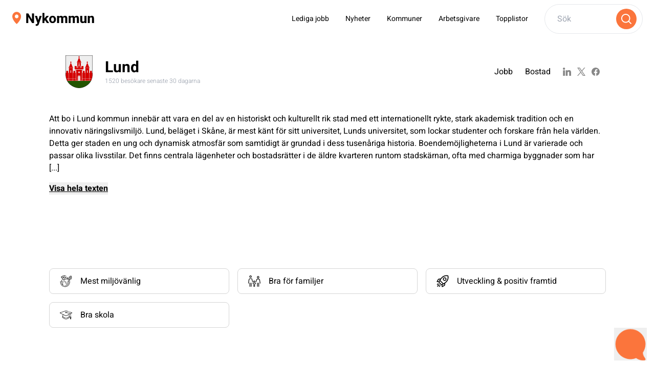

--- FILE ---
content_type: text/html;charset=utf-8
request_url: https://www.nykommun.se/kommun/lund/
body_size: 107606
content:
<!DOCTYPE html><html  data-capo="" lang="sv_SE" class="scroll-smooth"><head><meta charset="utf-8">
<meta name="viewport" content="width=device-width, initial-scale=1">
<title>Flytta till, bo och jobba i Lund | Nykommun.se</title>
<link rel="preconnect" href="https://www.google-analytics.com">
<link rel="preconnect" href="https://www.googletagmanager.com">
<link rel="preconnect" href="https://translate.google.com">
<link rel="preconnect" href="https://maps.googleapis.com">
<link rel="preconnect" href="https://www.youtube.com">
<script src="https://translate.google.com/translate_a/element.js?cb=googleTranslateElementInit" async defer></script>
<style>/*! tailwindcss v3.4.11 | MIT License | https://tailwindcss.com*/*,:after,:before{border:0 solid #e5e7eb;box-sizing:border-box}:after,:before{--tw-content:""}:host,html{line-height:1.5;-webkit-text-size-adjust:100%;font-family:ui-sans-serif,system-ui,sans-serif,Apple Color Emoji,Segoe UI Emoji,Segoe UI Symbol,Noto Color Emoji;font-feature-settings:normal;font-variation-settings:normal;tab-size:4;-webkit-tap-highlight-color:transparent}body{line-height:inherit;margin:0}hr{border-top-width:1px;color:inherit;height:0}abbr:where([title]){-webkit-text-decoration:underline dotted;text-decoration:underline dotted}h1,h2,h3,h4,h5,h6{font-size:inherit;font-weight:inherit}a{color:inherit;text-decoration:inherit}b,strong{font-weight:bolder}code,kbd,pre,samp{font-family:ui-monospace,SFMono-Regular,Menlo,Monaco,Consolas,Liberation Mono,Courier New,monospace;font-feature-settings:normal;font-size:1em;font-variation-settings:normal}small{font-size:80%}sub,sup{font-size:75%;line-height:0;position:relative;vertical-align:initial}sub{bottom:-.25em}sup{top:-.5em}table{border-collapse:collapse;border-color:inherit;text-indent:0}button,input,optgroup,select,textarea{color:inherit;font-family:inherit;font-feature-settings:inherit;font-size:100%;font-variation-settings:inherit;font-weight:inherit;letter-spacing:inherit;line-height:inherit;margin:0;padding:0}button,select{text-transform:none}button,input:where([type=button]),input:where([type=reset]),input:where([type=submit]){-webkit-appearance:button;background-color:initial;background-image:none}:-moz-focusring{outline:auto}:-moz-ui-invalid{box-shadow:none}progress{vertical-align:initial}::-webkit-inner-spin-button,::-webkit-outer-spin-button{height:auto}[type=search]{-webkit-appearance:textfield;outline-offset:-2px}::-webkit-search-decoration{-webkit-appearance:none}::-webkit-file-upload-button{-webkit-appearance:button;font:inherit}summary{display:list-item}blockquote,dd,dl,figure,h1,h2,h3,h4,h5,h6,hr,p,pre{margin:0}fieldset{margin:0}fieldset,legend{padding:0}menu,ol,ul{list-style:none;margin:0;padding:0}dialog{padding:0}textarea{resize:vertical}input::placeholder,textarea::placeholder{color:#9ca3af;opacity:1}[role=button],button{cursor:pointer}:disabled{cursor:default}audio,canvas,embed,iframe,img,object,svg,video{display:block;vertical-align:middle}img,video{height:auto;max-width:100%}[hidden]{display:none}*,::backdrop,:after,:before{--tw-border-spacing-x:0;--tw-border-spacing-y:0;--tw-translate-x:0;--tw-translate-y:0;--tw-rotate:0;--tw-skew-x:0;--tw-skew-y:0;--tw-scale-x:1;--tw-scale-y:1;--tw-pan-x: ;--tw-pan-y: ;--tw-pinch-zoom: ;--tw-scroll-snap-strictness:proximity;--tw-gradient-from-position: ;--tw-gradient-via-position: ;--tw-gradient-to-position: ;--tw-ordinal: ;--tw-slashed-zero: ;--tw-numeric-figure: ;--tw-numeric-spacing: ;--tw-numeric-fraction: ;--tw-ring-inset: ;--tw-ring-offset-width:0px;--tw-ring-offset-color:#fff;--tw-ring-color:#3b82f680;--tw-ring-offset-shadow:0 0 #0000;--tw-ring-shadow:0 0 #0000;--tw-shadow:0 0 #0000;--tw-shadow-colored:0 0 #0000;--tw-blur: ;--tw-brightness: ;--tw-contrast: ;--tw-grayscale: ;--tw-hue-rotate: ;--tw-invert: ;--tw-saturate: ;--tw-sepia: ;--tw-drop-shadow: ;--tw-backdrop-blur: ;--tw-backdrop-brightness: ;--tw-backdrop-contrast: ;--tw-backdrop-grayscale: ;--tw-backdrop-hue-rotate: ;--tw-backdrop-invert: ;--tw-backdrop-opacity: ;--tw-backdrop-saturate: ;--tw-backdrop-sepia: ;--tw-contain-size: ;--tw-contain-layout: ;--tw-contain-paint: ;--tw-contain-style: }.container{width:100%}@media (min-width:640px){.container{max-width:640px}}@media (min-width:768px){.container{max-width:768px}}@media (min-width:1024px){.container{max-width:1024px}}@media (min-width:1280px){.container{max-width:1280px}}@media (min-width:1536px){.container{max-width:1536px}}.pointer-events-none{pointer-events:none}.visible{visibility:visible}.fixed{position:fixed}.absolute{position:absolute}.relative{position:relative}.sticky{position:sticky}.inset-0{inset:0}.-bottom-96{bottom:-24rem}.-left-10{left:-2.5rem}.-left-2{left:-.5rem}.-left-6{left:-1.5rem}.-right-10{right:-2.5rem}.-right-2{right:-.5rem}.-right-6{right:-1.5rem}.-top-2{top:-.5rem}.-top-5{top:-1.25rem}.-top-\[100vh\]{top:-100vh}.bottom-0{bottom:0}.bottom-1{bottom:.25rem}.bottom-4{bottom:1rem}.left-0{left:0}.left-1{left:.25rem}.left-1\/2{left:50%}.left-1\/3{left:33.333333%}.left-4{left:1rem}.left-8{left:2rem}.left-full{left:100%}.right-0{right:0}.right-1{right:.25rem}.right-14{right:3.5rem}.right-2{right:.5rem}.right-3{right:.75rem}.right-4{right:1rem}.right-8{right:2rem}.top-0{top:0}.top-1{top:.25rem}.top-1\.5{top:.375rem}.top-1\/2{top:50%}.top-1\/3{top:33.333333%}.top-16{top:4rem}.top-2{top:.5rem}.top-20{top:5rem}.top-24{top:6rem}.top-4{top:1rem}.top-48{top:12rem}.top-8{top:2rem}.top-full{top:100%}.isolate{isolation:isolate}.-z-10{z-index:-10}.z-0{z-index:0}.z-10{z-index:10}.z-20{z-index:20}.z-30{z-index:30}.z-40{z-index:40}.z-50{z-index:50}.col-span-1{grid-column:span 1/span 1}.col-span-2{grid-column:span 2/span 2}.col-span-3{grid-column:span 3/span 3}.col-span-4{grid-column:span 4/span 4}.col-span-5{grid-column:span 5/span 5}.row-span-1{grid-row:span 1/span 1}.row-span-2{grid-row:span 2/span 2}.row-span-3{grid-row:span 3/span 3}.float-right{float:right}.float-left{float:left}.m-0{margin:0}.m-2{margin:.5rem}.m-4{margin:1rem}.-mx-4{margin-left:-1rem;margin-right:-1rem}.mx-0{margin-left:0;margin-right:0}.mx-1{margin-left:.25rem;margin-right:.25rem}.mx-auto{margin-left:auto;margin-right:auto}.my-1{margin-bottom:.25rem;margin-top:.25rem}.my-2{margin-bottom:.5rem;margin-top:.5rem}.my-3{margin-bottom:.75rem;margin-top:.75rem}.my-4{margin-bottom:1rem;margin-top:1rem}.my-8{margin-bottom:2rem;margin-top:2rem}.-mb-8{margin-bottom:-2rem}.-mt-1{margin-top:-.25rem}.-mt-2{margin-top:-.5rem}.-mt-6{margin-top:-1.5rem}.-mt-px{margin-top:-1px}.mb-0{margin-bottom:0}.mb-0\.5{margin-bottom:.125rem}.mb-1{margin-bottom:.25rem}.mb-12{margin-bottom:3rem}.mb-16{margin-bottom:4rem}.mb-2{margin-bottom:.5rem}.mb-20{margin-bottom:5rem}.mb-24{margin-bottom:6rem}.mb-3{margin-bottom:.75rem}.mb-4{margin-bottom:1rem}.mb-6{margin-bottom:1.5rem}.mb-8{margin-bottom:2rem}.mb-px{margin-bottom:1px}.ml-0\.5{margin-left:.125rem}.ml-1{margin-left:.25rem}.ml-2{margin-left:.5rem}.ml-3{margin-left:.75rem}.ml-4{margin-left:1rem}.mr-1{margin-right:.25rem}.mr-2{margin-right:.5rem}.mr-4{margin-right:1rem}.ms-4{margin-inline-start:1rem}.mt-1{margin-top:.25rem}.mt-12{margin-top:3rem}.mt-16{margin-top:4rem}.mt-2{margin-top:.5rem}.mt-24{margin-top:6rem}.mt-3{margin-top:.75rem}.mt-4{margin-top:1rem}.mt-6{margin-top:1.5rem}.mt-8{margin-top:2rem}.line-clamp-1{-webkit-line-clamp:1}.line-clamp-1,.line-clamp-2{display:-webkit-box;overflow:hidden;-webkit-box-orient:vertical}.line-clamp-2{-webkit-line-clamp:2}.block{display:block}.inline-block{display:inline-block}.inline{display:inline}.flex{display:flex}.table{display:table}.grid{display:grid}.list-item{display:list-item}.hidden{display:none}.aspect-portrait{aspect-ratio:12/16}.aspect-square{aspect-ratio:1/1}.aspect-video{aspect-ratio:16/9}.h-0{height:0}.h-1\/3{height:33.333333%}.h-10{height:2.5rem}.h-12{height:3rem}.h-16{height:4rem}.h-2{height:.5rem}.h-20{height:5rem}.h-24{height:6rem}.h-3{height:.75rem}.h-4{height:1rem}.h-40{height:10rem}.h-44{height:11rem}.h-5{height:1.25rem}.h-6{height:1.5rem}.h-7{height:1.75rem}.h-8{height:2rem}.h-80{height:20rem}.h-\[90vh\]{height:90vh}.h-auto{height:auto}.h-full{height:100%}.h-screen{height:100vh}.max-h-0{max-height:0}.max-h-14{max-height:3.5rem}.max-h-8{max-height:2rem}.max-h-\[40vh\]{max-height:40vh}.max-h-\[60vh\]{max-height:60vh}.max-h-\[80vh\]{max-height:80vh}.max-h-fit{max-height:fit-content}.max-h-screen{max-height:100vh}.min-h-6{min-height:1.5rem}.min-h-\[90vh\]{min-height:90vh}.min-h-screen{min-height:100vh}.w-1{width:.25rem}.w-1\/2{width:50%}.w-1\/3{width:33.333333%}.w-10{width:2.5rem}.w-12{width:3rem}.w-14{width:3.5rem}.w-16{width:4rem}.w-2{width:.5rem}.w-20{width:5rem}.w-24{width:6rem}.w-3{width:.75rem}.w-3\/4{width:75%}.w-32{width:8rem}.w-4{width:1rem}.w-4\/5{width:80%}.w-48{width:12rem}.w-5{width:1.25rem}.w-5\/6{width:83.333333%}.w-6{width:1.5rem}.w-72{width:18rem}.w-8{width:2rem}.w-96{width:24rem}.w-\[125\%\]{width:125%}.w-\[200vw\]{width:200vw}.w-auto{width:auto}.w-fit{width:fit-content}.w-full{width:100%}.w-screen{width:100vw}.min-w-36{min-width:9rem}.min-w-6{min-width:1.5rem}.min-w-min{min-width:min-content}.max-w-12{max-width:3rem}.max-w-24{max-width:6rem}.max-w-2xl{max-width:42rem}.max-w-32{max-width:8rem}.max-w-3xl{max-width:48rem}.max-w-52{max-width:13rem}.max-w-5xl{max-width:64rem}.max-w-64{max-width:16rem}.max-w-6xl{max-width:72rem}.max-w-7xl{max-width:80rem}.max-w-\[200px\]{max-width:200px}.max-w-\[8rem\]{max-width:8rem}.max-w-\[90\%\]{max-width:90%}.max-w-contained{max-width:68rem}.max-w-full{max-width:100%}.max-w-lg{max-width:32rem}.max-w-none{max-width:none}.max-w-sm{max-width:24rem}.max-w-xs{max-width:20rem}.flex-shrink-0,.shrink-0{flex-shrink:0}.flex-grow,.grow{flex-grow:1}.basis-1\/3{flex-basis:33.333333%}.-translate-x-1\/2{--tw-translate-x:-50%}.-translate-x-1\/2,.-translate-x-\[90\%\]{transform:translate(var(--tw-translate-x),var(--tw-translate-y)) rotate(var(--tw-rotate)) skewX(var(--tw-skew-x)) skewY(var(--tw-skew-y)) scaleX(var(--tw-scale-x)) scaleY(var(--tw-scale-y))}.-translate-x-\[90\%\]{--tw-translate-x:-90%}.-translate-y-1{--tw-translate-y:-0.25rem}.-translate-y-1,.-translate-y-1\/2{transform:translate(var(--tw-translate-x),var(--tw-translate-y)) rotate(var(--tw-rotate)) skewX(var(--tw-skew-x)) skewY(var(--tw-skew-y)) scaleX(var(--tw-scale-x)) scaleY(var(--tw-scale-y))}.-translate-y-1\/2{--tw-translate-y:-50%}.-translate-y-1\/4{--tw-translate-y:-25%}.-translate-y-1\/4,.-translate-y-24{transform:translate(var(--tw-translate-x),var(--tw-translate-y)) rotate(var(--tw-rotate)) skewX(var(--tw-skew-x)) skewY(var(--tw-skew-y)) scaleX(var(--tw-scale-x)) scaleY(var(--tw-scale-y))}.-translate-y-24{--tw-translate-y:-6rem}.-translate-y-8{--tw-translate-y:-2rem}.-translate-y-8,.-translate-y-full{transform:translate(var(--tw-translate-x),var(--tw-translate-y)) rotate(var(--tw-rotate)) skewX(var(--tw-skew-x)) skewY(var(--tw-skew-y)) scaleX(var(--tw-scale-x)) scaleY(var(--tw-scale-y))}.-translate-y-full{--tw-translate-y:-100%}.translate-x-0{--tw-translate-x:0px}.translate-x-0,.translate-x-24{transform:translate(var(--tw-translate-x),var(--tw-translate-y)) rotate(var(--tw-rotate)) skewX(var(--tw-skew-x)) skewY(var(--tw-skew-y)) scaleX(var(--tw-scale-x)) scaleY(var(--tw-scale-y))}.translate-x-24{--tw-translate-x:6rem}.translate-y-0{--tw-translate-y:0px}.translate-y-0,.translate-y-1\/4{transform:translate(var(--tw-translate-x),var(--tw-translate-y)) rotate(var(--tw-rotate)) skewX(var(--tw-skew-x)) skewY(var(--tw-skew-y)) scaleX(var(--tw-scale-x)) scaleY(var(--tw-scale-y))}.translate-y-1\/4{--tw-translate-y:25%}.translate-y-full{--tw-translate-y:100%}.translate-y-full,.translate-y-px{transform:translate(var(--tw-translate-x),var(--tw-translate-y)) rotate(var(--tw-rotate)) skewX(var(--tw-skew-x)) skewY(var(--tw-skew-y)) scaleX(var(--tw-scale-x)) scaleY(var(--tw-scale-y))}.translate-y-px{--tw-translate-y:1px}.-rotate-3{--tw-rotate:-3deg}.-rotate-3,.-rotate-90{transform:translate(var(--tw-translate-x),var(--tw-translate-y)) rotate(var(--tw-rotate)) skewX(var(--tw-skew-x)) skewY(var(--tw-skew-y)) scaleX(var(--tw-scale-x)) scaleY(var(--tw-scale-y))}.-rotate-90{--tw-rotate:-90deg}.rotate-180{--tw-rotate:180deg}.rotate-180,.rotate-90{transform:translate(var(--tw-translate-x),var(--tw-translate-y)) rotate(var(--tw-rotate)) skewX(var(--tw-skew-x)) skewY(var(--tw-skew-y)) scaleX(var(--tw-scale-x)) scaleY(var(--tw-scale-y))}.rotate-90{--tw-rotate:90deg}.scale-95{--tw-scale-x:.95;--tw-scale-y:.95}.-scale-y-100,.scale-95{transform:translate(var(--tw-translate-x),var(--tw-translate-y)) rotate(var(--tw-rotate)) skewX(var(--tw-skew-x)) skewY(var(--tw-skew-y)) scaleX(var(--tw-scale-x)) scaleY(var(--tw-scale-y))}.-scale-y-100{--tw-scale-y:-1}.scale-x-\[-1\]{--tw-scale-x:-1}.scale-x-\[-1\],.transform{transform:translate(var(--tw-translate-x),var(--tw-translate-y)) rotate(var(--tw-rotate)) skewX(var(--tw-skew-x)) skewY(var(--tw-skew-y)) scaleX(var(--tw-scale-x)) scaleY(var(--tw-scale-y))}.cursor-pointer{cursor:pointer}.scroll-mt-24{scroll-margin-top:6rem}.list-outside{list-style-position:outside}.list-decimal{list-style-type:decimal}.list-disc{list-style-type:disc}.auto-cols-max{grid-auto-columns:max-content}.grid-cols-1{grid-template-columns:repeat(1,minmax(0,1fr))}.grid-cols-2{grid-template-columns:repeat(2,minmax(0,1fr))}.grid-cols-3{grid-template-columns:repeat(3,minmax(0,1fr))}.grid-cols-4{grid-template-columns:repeat(4,minmax(0,1fr))}.grid-cols-5{grid-template-columns:repeat(5,minmax(0,1fr))}.grid-cols-6{grid-template-columns:repeat(6,minmax(0,1fr))}.grid-rows-2{grid-template-rows:repeat(2,minmax(0,1fr))}.grid-rows-3{grid-template-rows:repeat(3,minmax(0,1fr))}.flex-row{flex-direction:row}.flex-col{flex-direction:column}.flex-col-reverse{flex-direction:column-reverse}.flex-wrap{flex-wrap:wrap}.content-end{align-content:flex-end}.items-start{align-items:flex-start}.items-end{align-items:flex-end}.items-center{align-items:center}.items-baseline{align-items:baseline}.justify-start{justify-content:flex-start}.justify-end{justify-content:flex-end}.justify-center{justify-content:center}.justify-between{justify-content:space-between}.justify-stretch{justify-content:stretch}.gap-1{gap:.25rem}.gap-2{gap:.5rem}.gap-4{gap:1rem}.gap-6{gap:1.5rem}.gap-8{gap:2rem}.gap-x-2{column-gap:.5rem}.gap-x-8{column-gap:2rem}.space-x-1>:not([hidden])~:not([hidden]){--tw-space-x-reverse:0;margin-left:calc(.25rem*(1 - var(--tw-space-x-reverse)));margin-right:calc(.25rem*var(--tw-space-x-reverse))}.space-x-2>:not([hidden])~:not([hidden]){--tw-space-x-reverse:0;margin-left:calc(.5rem*(1 - var(--tw-space-x-reverse)));margin-right:calc(.5rem*var(--tw-space-x-reverse))}.space-x-3>:not([hidden])~:not([hidden]){--tw-space-x-reverse:0;margin-left:calc(.75rem*(1 - var(--tw-space-x-reverse)));margin-right:calc(.75rem*var(--tw-space-x-reverse))}.space-x-4>:not([hidden])~:not([hidden]){--tw-space-x-reverse:0;margin-left:calc(1rem*(1 - var(--tw-space-x-reverse)));margin-right:calc(1rem*var(--tw-space-x-reverse))}.space-x-8>:not([hidden])~:not([hidden]){--tw-space-x-reverse:0;margin-left:calc(2rem*(1 - var(--tw-space-x-reverse)));margin-right:calc(2rem*var(--tw-space-x-reverse))}.space-y-0>:not([hidden])~:not([hidden]){--tw-space-y-reverse:0;margin-bottom:calc(0px*var(--tw-space-y-reverse));margin-top:calc(0px*(1 - var(--tw-space-y-reverse)))}.space-y-1>:not([hidden])~:not([hidden]){--tw-space-y-reverse:0;margin-bottom:calc(.25rem*var(--tw-space-y-reverse));margin-top:calc(.25rem*(1 - var(--tw-space-y-reverse)))}.space-y-2>:not([hidden])~:not([hidden]){--tw-space-y-reverse:0;margin-bottom:calc(.5rem*var(--tw-space-y-reverse));margin-top:calc(.5rem*(1 - var(--tw-space-y-reverse)))}.space-y-3>:not([hidden])~:not([hidden]){--tw-space-y-reverse:0;margin-bottom:calc(.75rem*var(--tw-space-y-reverse));margin-top:calc(.75rem*(1 - var(--tw-space-y-reverse)))}.space-y-4>:not([hidden])~:not([hidden]){--tw-space-y-reverse:0;margin-bottom:calc(1rem*var(--tw-space-y-reverse));margin-top:calc(1rem*(1 - var(--tw-space-y-reverse)))}.space-y-8>:not([hidden])~:not([hidden]){--tw-space-y-reverse:0;margin-bottom:calc(2rem*var(--tw-space-y-reverse));margin-top:calc(2rem*(1 - var(--tw-space-y-reverse)))}.divide-y>:not([hidden])~:not([hidden]){--tw-divide-y-reverse:0;border-bottom-width:calc(1px*var(--tw-divide-y-reverse));border-top-width:calc(1px*(1 - var(--tw-divide-y-reverse)))}.self-start{align-self:flex-start}.self-stretch{align-self:stretch}.justify-self-start{justify-self:start}.justify-self-end{justify-self:end}.justify-self-center{justify-self:center}.overflow-hidden{overflow:hidden}.overflow-clip{overflow:clip}.overflow-y-auto{overflow-y:auto}.overflow-y-scroll{overflow-y:scroll}.scroll-smooth{scroll-behavior:smooth}.truncate{overflow:hidden;white-space:nowrap}.overflow-ellipsis,.text-ellipsis,.truncate{text-overflow:ellipsis}.whitespace-normal{white-space:normal}.whitespace-nowrap{white-space:nowrap}.whitespace-break-spaces{white-space:break-spaces}.text-wrap{text-wrap:wrap}.rounded{border-radius:.25rem}.rounded-2xl{border-radius:1rem}.rounded-full{border-radius:35rem}.rounded-lg{border-radius:.5rem}.rounded-md{border-radius:.375rem}.rounded-nk2-sm{border-radius:8px}.rounded-sm{border-radius:.125rem}.rounded-xl{border-radius:.75rem}.rounded-b-nk2-sm{border-bottom-left-radius:8px;border-bottom-right-radius:8px}.rounded-b-xl{border-bottom-left-radius:.75rem;border-bottom-right-radius:.75rem}.rounded-t-2xl{border-top-left-radius:1rem;border-top-right-radius:1rem}.rounded-t-nk2-sm{border-top-left-radius:8px;border-top-right-radius:8px}.border{border-width:1px}.border-2{border-width:2px}.border-y{border-top-width:1px}.border-b,.border-y{border-bottom-width:1px}.border-t{border-top-width:1px}.border-t-0{border-top-width:0}.border-none{border-style:none}.border-gray-300{--tw-border-opacity:1;border-color:rgb(209 213 219/var(--tw-border-opacity))}.border-gray-400{--tw-border-opacity:1;border-color:rgb(156 163 175/var(--tw-border-opacity))}.border-gray-700{--tw-border-opacity:1;border-color:rgb(55 65 81/var(--tw-border-opacity))}.border-nk2gray\/30{border-color:#5555554d}.border-nk2orange{--tw-border-opacity:1;border-color:rgb(251 117 60/var(--tw-border-opacity))}.border-nk2silver{--tw-border-opacity:1;border-color:rgb(213 213 213/var(--tw-border-opacity))}.border-nk2teal{--tw-border-opacity:1;border-color:rgb(197 227 230/var(--tw-border-opacity))}.border-transparent{border-color:#0000}.border-white{--tw-border-opacity:1;border-color:rgb(255 255 255/var(--tw-border-opacity))}.bg-\[\#22aa58\]{--tw-bg-opacity:1;background-color:rgb(34 170 88/var(--tw-bg-opacity))}.bg-gray-100{--tw-bg-opacity:1;background-color:rgb(243 244 246/var(--tw-bg-opacity))}.bg-gray-200{--tw-bg-opacity:1;background-color:rgb(229 231 235/var(--tw-bg-opacity))}.bg-gray-300{--tw-bg-opacity:1;background-color:rgb(209 213 219/var(--tw-bg-opacity))}.bg-gray-50{--tw-bg-opacity:1;background-color:rgb(249 250 251/var(--tw-bg-opacity))}.bg-gray-500{--tw-bg-opacity:1;background-color:rgb(107 114 128/var(--tw-bg-opacity))}.bg-nk2gray{--tw-bg-opacity:1;background-color:rgb(85 85 85/var(--tw-bg-opacity))}.bg-nk2orange{--tw-bg-opacity:1;background-color:rgb(251 117 60/var(--tw-bg-opacity))}.bg-nk2orange\/10{background-color:#fb753c1a}.bg-nk2orange\/20{background-color:#fb753c33}.bg-nk2teal{--tw-bg-opacity:1;background-color:rgb(197 227 230/var(--tw-bg-opacity))}.bg-nk2teal\/20{background-color:#c5e3e633}.bg-nk2teal\/30{background-color:#c5e3e64d}.bg-nk2teal\/40{background-color:#c5e3e666}.bg-nk2teal\/60{background-color:#c5e3e699}.bg-nk2teal\/70{background-color:#c5e3e6b3}.bg-nk2teal\/90{background-color:#c5e3e6e6}.bg-primary{--tw-bg-opacity:1;background-color:rgb(251 117 60/var(--tw-bg-opacity))}.bg-silver{--tw-bg-opacity:1;background-color:rgb(235 235 235/var(--tw-bg-opacity))}.bg-transparent{background-color:initial}.bg-white{--tw-bg-opacity:1;background-color:rgb(255 255 255/var(--tw-bg-opacity))}.bg-white\/25{background-color:#ffffff40}.bg-white\/70{background-color:#ffffffb3}.bg-white\/90{background-color:#ffffffe6}.bg-gradient-to-b{background-image:linear-gradient(to bottom,var(--tw-gradient-stops))}.bg-gradient-to-t{background-image:linear-gradient(to top,var(--tw-gradient-stops))}.from-black\/30{--tw-gradient-from:#0000004d var(--tw-gradient-from-position);--tw-gradient-to:#0000 var(--tw-gradient-to-position);--tw-gradient-stops:var(--tw-gradient-from),var(--tw-gradient-to)}.from-transparent{--tw-gradient-from:#0000 var(--tw-gradient-from-position);--tw-gradient-to:#0000 var(--tw-gradient-to-position);--tw-gradient-stops:var(--tw-gradient-from),var(--tw-gradient-to)}.to-transparent{--tw-gradient-to:#0000 var(--tw-gradient-to-position)}.to-white{--tw-gradient-to:#fff var(--tw-gradient-to-position)}.bg-cover{background-size:cover}.bg-center{background-position:50%}.bg-no-repeat{background-repeat:no-repeat}.fill-black{fill:#000}.fill-current{fill:currentColor}.fill-nk2orange{fill:#fb753c}.stroke-current{stroke:currentColor}.object-contain{object-fit:contain}.object-cover{object-fit:cover}.object-center{object-position:center}.p-0{padding:0}.p-1{padding:.25rem}.p-2{padding:.5rem}.p-2\.5{padding:.625rem}.p-3{padding:.75rem}.p-4{padding:1rem}.p-6{padding:1.5rem}.p-8{padding:2rem}.px-1{padding-left:.25rem;padding-right:.25rem}.px-12{padding-left:3rem;padding-right:3rem}.px-2{padding-left:.5rem;padding-right:.5rem}.px-3{padding-left:.75rem;padding-right:.75rem}.px-4{padding-left:1rem;padding-right:1rem}.px-5{padding-left:1.25rem;padding-right:1.25rem}.px-6{padding-left:1.5rem;padding-right:1.5rem}.px-8{padding-left:2rem;padding-right:2rem}.py-0{padding-bottom:0;padding-top:0}.py-0\.5{padding-bottom:.125rem;padding-top:.125rem}.py-1{padding-bottom:.25rem;padding-top:.25rem}.py-2{padding-bottom:.5rem;padding-top:.5rem}.py-4{padding-bottom:1rem;padding-top:1rem}.py-6{padding-bottom:1.5rem;padding-top:1.5rem}.py-8{padding-bottom:2rem;padding-top:2rem}.pb-0\.5{padding-bottom:.125rem}.pb-1{padding-bottom:.25rem}.pb-12{padding-bottom:3rem}.pb-2{padding-bottom:.5rem}.pb-4{padding-bottom:1rem}.pb-\[100\%\]{padding-bottom:100%}.pl-0{padding-left:0}.pl-1{padding-left:.25rem}.pl-14{padding-left:3.5rem}.pl-2{padding-left:.5rem}.pl-24{padding-left:6rem}.pl-4{padding-left:1rem}.pr-1{padding-right:.25rem}.pr-24{padding-right:6rem}.pr-4{padding-right:1rem}.pr-8{padding-right:2rem}.pt-1{padding-top:.25rem}.pt-10{padding-top:2.5rem}.pt-2{padding-top:.5rem}.pt-32{padding-top:8rem}.pt-4{padding-top:1rem}.pt-6{padding-top:1.5rem}.pt-8{padding-top:2rem}.text-left{text-align:left}.text-center{text-align:center}.text-right{text-align:right}.align-baseline{vertical-align:initial}.text-2xl{font-size:1.5rem;line-height:2rem}.text-3xl{font-size:1.875rem;line-height:2.25rem}.text-4xl{font-size:2.25rem;line-height:2.5rem}.text-base{font-size:1rem;line-height:1.5rem}.text-lg{font-size:1.125rem;line-height:1.75rem}.text-sm{font-size:.875rem;line-height:1.25rem}.text-xl{font-size:1.25rem;line-height:1.75rem}.text-xs{font-size:.75rem;line-height:1rem}.font-bold{font-weight:700}.font-extrabold{font-weight:800}.font-light{font-weight:300}.font-medium{font-weight:500}.font-semibold{font-weight:600}.font-thin{font-weight:100}.leading-5{line-height:1.25rem}.text-black{--tw-text-opacity:1;color:rgb(0 0 0/var(--tw-text-opacity))}.text-gray-400{--tw-text-opacity:1;color:rgb(156 163 175/var(--tw-text-opacity))}.text-gray-500{--tw-text-opacity:1;color:rgb(107 114 128/var(--tw-text-opacity))}.text-gray-600{--tw-text-opacity:1;color:rgb(75 85 99/var(--tw-text-opacity))}.text-gray-900{--tw-text-opacity:1;color:rgb(17 24 39/var(--tw-text-opacity))}.text-inherit{color:inherit}.text-nk2gray{--tw-text-opacity:1;color:rgb(85 85 85/var(--tw-text-opacity))}.text-nk2gray\/70{color:#555555b3}.text-nk2gray\/80{color:#555c}.text-nk2orange{--tw-text-opacity:1;color:rgb(251 117 60/var(--tw-text-opacity))}.text-nk2silver{--tw-text-opacity:1;color:rgb(213 213 213/var(--tw-text-opacity))}.text-nk2teal{--tw-text-opacity:1;color:rgb(197 227 230/var(--tw-text-opacity))}.text-primary{--tw-text-opacity:1;color:rgb(251 117 60/var(--tw-text-opacity))}.text-red-400{--tw-text-opacity:1;color:rgb(248 113 113/var(--tw-text-opacity))}.text-red-700{--tw-text-opacity:1;color:rgb(185 28 28/var(--tw-text-opacity))}.text-white{--tw-text-opacity:1;color:rgb(255 255 255/var(--tw-text-opacity))}.underline{text-decoration-line:underline}.placeholder-nk2gray::placeholder{--tw-placeholder-opacity:1;color:rgb(85 85 85/var(--tw-placeholder-opacity))}.opacity-0{opacity:0}.opacity-100{opacity:1}.opacity-25{opacity:.25}.opacity-50{opacity:.5}.opacity-70{opacity:.7}.opacity-90{opacity:.9}.mix-blend-multiply{mix-blend-mode:multiply}.shadow-2xl{--tw-shadow:0 25px 50px -12px #00000040;--tw-shadow-colored:0 25px 50px -12px var(--tw-shadow-color)}.shadow-2xl,.shadow-\[2px_2px_8px_0_\#00000080\]{box-shadow:var(--tw-ring-offset-shadow,0 0 #0000),var(--tw-ring-shadow,0 0 #0000),var(--tw-shadow)}.shadow-\[2px_2px_8px_0_\#00000080\]{--tw-shadow:2px 2px 8px 0 #00000080;--tw-shadow-colored:2px 2px 8px 0 var(--tw-shadow-color)}.shadow-lg{--tw-shadow:0 10px 15px -3px #0000001a,0 4px 6px -4px #0000001a;--tw-shadow-colored:0 10px 15px -3px var(--tw-shadow-color),0 4px 6px -4px var(--tw-shadow-color)}.shadow-lg,.shadow-md{box-shadow:var(--tw-ring-offset-shadow,0 0 #0000),var(--tw-ring-shadow,0 0 #0000),var(--tw-shadow)}.shadow-md{--tw-shadow:0 4px 6px -1px #0000001a,0 2px 4px -2px #0000001a;--tw-shadow-colored:0 4px 6px -1px var(--tw-shadow-color),0 2px 4px -2px var(--tw-shadow-color)}.shadow-nk2-inset{--tw-shadow:inset 0 4px 36px #0000004d ;;--tw-shadow-colored:inset 0 4px 36px var(--tw-shadow-color)}.shadow-nk2-inset,.shadow-nk2-xl{box-shadow:var(--tw-ring-offset-shadow,0 0 #0000),var(--tw-ring-shadow,0 0 #0000),var(--tw-shadow)}.shadow-nk2-xl{--tw-shadow:0 4px 36px #00000014 ;;--tw-shadow-colored:0 4px 36px var(--tw-shadow-color)}.shadow-none{--tw-shadow:0 0 #0000;--tw-shadow-colored:0 0 #0000}.shadow-none,.shadow-xl{box-shadow:var(--tw-ring-offset-shadow,0 0 #0000),var(--tw-ring-shadow,0 0 #0000),var(--tw-shadow)}.shadow-xl{--tw-shadow:0 20px 25px -5px #0000001a,0 8px 10px -6px #0000001a;--tw-shadow-colored:0 20px 25px -5px var(--tw-shadow-color),0 8px 10px -6px var(--tw-shadow-color)}.ring{--tw-ring-offset-shadow:var(--tw-ring-inset) 0 0 0 var(--tw-ring-offset-width) var(--tw-ring-offset-color);--tw-ring-shadow:var(--tw-ring-inset) 0 0 0 calc(3px + var(--tw-ring-offset-width)) var(--tw-ring-color);box-shadow:var(--tw-ring-offset-shadow),var(--tw-ring-shadow),var(--tw-shadow,0 0 #0000)}.drop-shadow{--tw-drop-shadow:drop-shadow(0 1px 2px #0000001a) drop-shadow(0 1px 1px #0000000f)}.drop-shadow,.drop-shadow-md{filter:var(--tw-blur) var(--tw-brightness) var(--tw-contrast) var(--tw-grayscale) var(--tw-hue-rotate) var(--tw-invert) var(--tw-saturate) var(--tw-sepia) var(--tw-drop-shadow)}.drop-shadow-md{--tw-drop-shadow:drop-shadow(0 4px 3px #00000012) drop-shadow(0 2px 2px #0000000f)}.grayscale{--tw-grayscale:grayscale(100%)}.filter,.grayscale{filter:var(--tw-blur) var(--tw-brightness) var(--tw-contrast) var(--tw-grayscale) var(--tw-hue-rotate) var(--tw-invert) var(--tw-saturate) var(--tw-sepia) var(--tw-drop-shadow)}.backdrop-blur-md{--tw-backdrop-blur:blur(12px);-webkit-backdrop-filter:var(--tw-backdrop-blur) var(--tw-backdrop-brightness) var(--tw-backdrop-contrast) var(--tw-backdrop-grayscale) var(--tw-backdrop-hue-rotate) var(--tw-backdrop-invert) var(--tw-backdrop-opacity) var(--tw-backdrop-saturate) var(--tw-backdrop-sepia);backdrop-filter:var(--tw-backdrop-blur) var(--tw-backdrop-brightness) var(--tw-backdrop-contrast) var(--tw-backdrop-grayscale) var(--tw-backdrop-hue-rotate) var(--tw-backdrop-invert) var(--tw-backdrop-opacity) var(--tw-backdrop-saturate) var(--tw-backdrop-sepia)}.transition{transition-duration:.15s;transition-property:color,background-color,border-color,text-decoration-color,fill,stroke,opacity,box-shadow,transform,filter,-webkit-backdrop-filter;transition-property:color,background-color,border-color,text-decoration-color,fill,stroke,opacity,box-shadow,transform,filter,backdrop-filter;transition-property:color,background-color,border-color,text-decoration-color,fill,stroke,opacity,box-shadow,transform,filter,backdrop-filter,-webkit-backdrop-filter;transition-timing-function:cubic-bezier(.4,0,.2,1)}.transition-all{transition-duration:.15s;transition-property:all;transition-timing-function:cubic-bezier(.4,0,.2,1)}.transition-colors{transition-duration:.15s;transition-property:color,background-color,border-color,text-decoration-color,fill,stroke;transition-timing-function:cubic-bezier(.4,0,.2,1)}.transition-opacity{transition-duration:.15s;transition-property:opacity;transition-timing-function:cubic-bezier(.4,0,.2,1)}.transition-transform{transition-duration:.15s;transition-property:transform;transition-timing-function:cubic-bezier(.4,0,.2,1)}.delay-300{transition-delay:.3s}.duration-100{transition-duration:.1s}.duration-200{transition-duration:.2s}.duration-300{transition-duration:.3s}.duration-500{transition-duration:.5s}.ease-out{transition-timing-function:cubic-bezier(0,0,.2,1)}.hover\:border-nk2orange:hover{--tw-border-opacity:1;border-color:rgb(251 117 60/var(--tw-border-opacity))}.hover\:border-nk2silver:hover{--tw-border-opacity:1;border-color:rgb(213 213 213/var(--tw-border-opacity))}.hover\:bg-gray-50:hover{--tw-bg-opacity:1;background-color:rgb(249 250 251/var(--tw-bg-opacity))}.hover\:bg-nk2gray:hover{--tw-bg-opacity:1;background-color:rgb(85 85 85/var(--tw-bg-opacity))}.hover\:bg-nk2orange-light:hover{--tw-bg-opacity:1;background-color:hsl(18 100% 66%/var(--tw-bg-opacity))}.hover\:bg-nk2teal:hover{--tw-bg-opacity:1;background-color:rgb(197 227 230/var(--tw-bg-opacity))}.hover\:bg-nk2teal\/40:hover{background-color:#c5e3e666}.hover\:bg-primary-300:hover{--tw-bg-opacity:1;background-color:rgb(194 75 33/var(--tw-bg-opacity))}.hover\:bg-white:hover{--tw-bg-opacity:1;background-color:rgb(255 255 255/var(--tw-bg-opacity))}.hover\:text-black:hover{--tw-text-opacity:1;color:rgb(0 0 0/var(--tw-text-opacity))}.hover\:text-nk2gray:hover{--tw-text-opacity:1;color:rgb(85 85 85/var(--tw-text-opacity))}.hover\:text-nk2orange:hover{--tw-text-opacity:1;color:rgb(251 117 60/var(--tw-text-opacity))}.hover\:text-nk2orange-light:hover{--tw-text-opacity:1;color:hsl(18 100% 66%/var(--tw-text-opacity))}.hover\:opacity-100:hover{opacity:1}.hover\:shadow-nk2-xl:hover{--tw-shadow:0 4px 36px #00000014 ;;--tw-shadow-colored:0 4px 36px var(--tw-shadow-color)}.hover\:shadow-nk2-xl:hover,.hover\:shadow-sm:hover{box-shadow:var(--tw-ring-offset-shadow,0 0 #0000),var(--tw-ring-shadow,0 0 #0000),var(--tw-shadow)}.hover\:shadow-sm:hover{--tw-shadow:0 1px 2px 0 #0000000d;--tw-shadow-colored:0 1px 2px 0 var(--tw-shadow-color)}.hover\:shadow-xl:hover{--tw-shadow:0 20px 25px -5px #0000001a,0 8px 10px -6px #0000001a;--tw-shadow-colored:0 20px 25px -5px var(--tw-shadow-color),0 8px 10px -6px var(--tw-shadow-color);box-shadow:var(--tw-ring-offset-shadow,0 0 #0000),var(--tw-ring-shadow,0 0 #0000),var(--tw-shadow)}.focus\:border-nk2orange:focus{--tw-border-opacity:1;border-color:rgb(251 117 60/var(--tw-border-opacity))}.focus\:border-transparent:focus{border-color:#0000}.focus\:outline-none:focus{outline:2px solid #0000;outline-offset:2px}.focus\:outline-nk2orange:focus{outline-color:#fb753c}.focus\:ring-2:focus{--tw-ring-offset-shadow:var(--tw-ring-inset) 0 0 0 var(--tw-ring-offset-width) var(--tw-ring-offset-color);--tw-ring-shadow:var(--tw-ring-inset) 0 0 0 calc(2px + var(--tw-ring-offset-width)) var(--tw-ring-color);box-shadow:var(--tw-ring-offset-shadow),var(--tw-ring-shadow),var(--tw-shadow,0 0 #0000)}.focus\:ring-gray-200:focus{--tw-ring-opacity:1;--tw-ring-color:rgb(229 231 235/var(--tw-ring-opacity))}.focus\:ring-nk2orange:focus{--tw-ring-opacity:1;--tw-ring-color:rgb(251 117 60/var(--tw-ring-opacity))}.group:hover .group-hover\:translate-x-1{--tw-translate-x:0.25rem;transform:translate(var(--tw-translate-x),var(--tw-translate-y)) rotate(var(--tw-rotate)) skewX(var(--tw-skew-x)) skewY(var(--tw-skew-y)) scaleX(var(--tw-scale-x)) scaleY(var(--tw-scale-y))}.group:hover .group-hover\:text-nk2orange{--tw-text-opacity:1;color:rgb(251 117 60/var(--tw-text-opacity))}@media (min-width:640px){.sm\:static{position:static}.sm\:aspect-square{aspect-ratio:1/1}.sm\:grid-cols-2{grid-template-columns:repeat(2,minmax(0,1fr))}.sm\:grid-cols-3{grid-template-columns:repeat(3,minmax(0,1fr))}.sm\:px-3{padding-left:.75rem;padding-right:.75rem}}@media (min-width:768px){.md\:static{position:static}.md\:-right-full{right:-100%}.md\:bottom-2{bottom:.5rem}.md\:left-0{left:0}.md\:left-12{left:3rem}.md\:left-14{left:3.5rem}.md\:left-auto{left:auto}.md\:right-0{right:0}.md\:right-12{right:3rem}.md\:right-14{right:3.5rem}.md\:right-20{right:5rem}.md\:right-4{right:1rem}.md\:top-0{top:0}.md\:top-24{top:6rem}.md\:z-40{z-index:40}.md\:col-span-7{grid-column:span 7/span 7}.md\:-mx-4{margin-left:-1rem;margin-right:-1rem}.md\:mx-0{margin-left:0;margin-right:0}.md\:mx-auto{margin-left:auto;margin-right:auto}.md\:my-0{margin-bottom:0;margin-top:0}.md\:-mb-4{margin-bottom:-1rem}.md\:-mr-4{margin-right:-1rem}.md\:-mt-12{margin-top:-3rem}.md\:mb-0{margin-bottom:0}.md\:mb-1{margin-bottom:.25rem}.md\:mb-2{margin-bottom:.5rem}.md\:mb-4{margin-bottom:1rem}.md\:mb-8{margin-bottom:2rem}.md\:ml-0{margin-left:0}.md\:ml-2{margin-left:.5rem}.md\:mr-4{margin-right:1rem}.md\:mr-6{margin-right:1.5rem}.md\:mt-0{margin-top:0}.md\:mt-6{margin-top:1.5rem}.md\:block{display:block}.md\:inline{display:inline}.md\:flex{display:flex}.md\:grid{display:grid}.md\:hidden{display:none}.md\:aspect-landscape{aspect-ratio:21/9}.md\:aspect-video{aspect-ratio:16/9}.md\:h-10{height:2.5rem}.md\:h-20{height:5rem}.md\:h-8{height:2rem}.md\:h-auto{height:auto}.md\:max-h-full{max-height:100%}.md\:max-h-none{max-height:none}.md\:w-1\/2{width:50%}.md\:w-1\/6{width:16.666667%}.md\:w-10{width:2.5rem}.md\:w-2\/3{width:66.666667%}.md\:w-20{width:5rem}.md\:w-40{width:10rem}.md\:w-6{width:1.5rem}.md\:w-8{width:2rem}.md\:w-96{width:24rem}.md\:w-auto{width:auto}.md\:w-full{width:100%}.md\:max-w-7xl{max-width:80rem}.md\:max-w-\[12rem\]{max-width:12rem}.md\:max-w-none{max-width:none}.md\:max-w-xs{max-width:20rem}.md\:basis-1\/4{flex-basis:25%}.md\:-translate-y-0{--tw-translate-y:-0px}.md\:-translate-y-0,.md\:translate-x-0{transform:translate(var(--tw-translate-x),var(--tw-translate-y)) rotate(var(--tw-rotate)) skewX(var(--tw-skew-x)) skewY(var(--tw-skew-y)) scaleX(var(--tw-scale-x)) scaleY(var(--tw-scale-y))}.md\:translate-x-0{--tw-translate-x:0px}.md\:translate-x-1\/2{--tw-translate-x:50%}.md\:translate-x-1\/2,.md\:translate-x-full{transform:translate(var(--tw-translate-x),var(--tw-translate-y)) rotate(var(--tw-rotate)) skewX(var(--tw-skew-x)) skewY(var(--tw-skew-y)) scaleX(var(--tw-scale-x)) scaleY(var(--tw-scale-y))}.md\:translate-x-full{--tw-translate-x:100%}.md\:translate-y-0{--tw-translate-y:0px;transform:translate(var(--tw-translate-x),var(--tw-translate-y)) rotate(var(--tw-rotate)) skewX(var(--tw-skew-x)) skewY(var(--tw-skew-y)) scaleX(var(--tw-scale-x)) scaleY(var(--tw-scale-y))}.md\:grid-cols-2{grid-template-columns:repeat(2,minmax(0,1fr))}.md\:grid-cols-3{grid-template-columns:repeat(3,minmax(0,1fr))}.md\:grid-cols-4{grid-template-columns:repeat(4,minmax(0,1fr))}.md\:grid-cols-5{grid-template-columns:repeat(5,minmax(0,1fr))}.md\:grid-cols-8{grid-template-columns:repeat(8,minmax(0,1fr))}.md\:flex-row{flex-direction:row}.md\:flex-row-reverse{flex-direction:row-reverse}.md\:items-center{align-items:center}.md\:justify-start{justify-content:flex-start}.md\:justify-center{justify-content:center}.md\:gap-6{gap:1.5rem}.md\:gap-8{gap:2rem}.md\:space-x-12>:not([hidden])~:not([hidden]){--tw-space-x-reverse:0;margin-left:calc(3rem*(1 - var(--tw-space-x-reverse)));margin-right:calc(3rem*var(--tw-space-x-reverse))}.md\:space-y-0>:not([hidden])~:not([hidden]){--tw-space-y-reverse:0;margin-bottom:calc(0px*var(--tw-space-y-reverse));margin-top:calc(0px*(1 - var(--tw-space-y-reverse)))}.md\:justify-self-end{justify-self:end}.md\:overflow-auto{overflow:auto}.md\:overflow-hidden{overflow:hidden}.md\:rounded-2xl{border-radius:1rem}.md\:rounded-xl{border-radius:.75rem}.md\:border{border-width:1px}.md\:border-0{border-width:0}.md\:border-b-0{border-bottom-width:0}.md\:bg-nk2teal\/20{background-color:#c5e3e633}.md\:bg-transparent{background-color:initial}.md\:bg-white{--tw-bg-opacity:1;background-color:rgb(255 255 255/var(--tw-bg-opacity))}.md\:p-0{padding:0}.md\:p-4{padding:1rem}.md\:p-6{padding:1.5rem}.md\:p-8{padding:2rem}.md\:px-0{padding-left:0;padding-right:0}.md\:px-12{padding-left:3rem;padding-right:3rem}.md\:px-3{padding-left:.75rem;padding-right:.75rem}.md\:px-4{padding-left:1rem;padding-right:1rem}.md\:px-5{padding-left:1.25rem;padding-right:1.25rem}.md\:px-6{padding-left:1.5rem;padding-right:1.5rem}.md\:py-0{padding-bottom:0;padding-top:0}.md\:py-1{padding-bottom:.25rem;padding-top:.25rem}.md\:py-12{padding-bottom:3rem;padding-top:3rem}.md\:py-14{padding-bottom:3.5rem;padding-top:3.5rem}.md\:py-2{padding-bottom:.5rem;padding-top:.5rem}.md\:py-4{padding-bottom:1rem;padding-top:1rem}.md\:pb-0{padding-bottom:0}.md\:pb-12{padding-bottom:3rem}.md\:pl-0{padding-left:0}.md\:pl-6{padding-left:1.5rem}.md\:pt-12{padding-top:3rem}.md\:pt-2{padding-top:.5rem}.md\:pt-6{padding-top:1.5rem}.md\:text-left{text-align:left}.md\:text-center{text-align:center}.md\:text-2xl{font-size:1.5rem;line-height:2rem}.md\:text-4xl{font-size:2.25rem;line-height:2.5rem}.md\:text-base{font-size:1rem;line-height:1.5rem}.md\:text-lg{font-size:1.125rem;line-height:1.75rem}.md\:text-sm{font-size:.875rem;line-height:1.25rem}.md\:text-xl{font-size:1.25rem;line-height:1.75rem}.md\:font-bold{font-weight:700}.md\:leading-tight{line-height:1.25}.md\:shadow-nk2-xl{--tw-shadow:0 4px 36px #00000014 ;;--tw-shadow-colored:0 4px 36px var(--tw-shadow-color);box-shadow:var(--tw-ring-offset-shadow,0 0 #0000),var(--tw-ring-shadow,0 0 #0000),var(--tw-shadow)}}@media (min-width:1024px){.lg\:-left-12{left:-3rem}.lg\:-right-12{right:-3rem}.lg\:left-28{left:7rem}.lg\:left-32{left:8rem}.lg\:right-28{right:7rem}.lg\:right-32{right:8rem}.lg\:col-span-1{grid-column:span 1/span 1}.lg\:col-span-9{grid-column:span 9/span 9}.lg\:-mx-8{margin-left:-2rem;margin-right:-2rem}.lg\:-mt-16{margin-top:-4rem}.lg\:mb-2{margin-bottom:.5rem}.lg\:mb-4{margin-bottom:1rem}.lg\:mb-8{margin-bottom:2rem}.lg\:mt-8{margin-top:2rem}.lg\:block{display:block}.lg\:h-16{height:4rem}.lg\:w-16{width:4rem}.lg\:w-160{width:40rem}.lg\:max-w-10xl{max-width:104rem}.lg\:max-w-\[90\%\]{max-width:90%}.lg\:grid-cols-10{grid-template-columns:repeat(10,minmax(0,1fr))}.lg\:grid-cols-2{grid-template-columns:repeat(2,minmax(0,1fr))}.lg\:grid-cols-3{grid-template-columns:repeat(3,minmax(0,1fr))}.lg\:grid-cols-4{grid-template-columns:repeat(4,minmax(0,1fr))}.lg\:grid-cols-5{grid-template-columns:repeat(5,minmax(0,1fr))}.lg\:justify-center{justify-content:center}.lg\:gap-8{gap:2rem}.lg\:space-x-0>:not([hidden])~:not([hidden]){--tw-space-x-reverse:0;margin-left:calc(0px*(1 - var(--tw-space-x-reverse)));margin-right:calc(0px*var(--tw-space-x-reverse))}.lg\:rounded-2xl{border-radius:1rem}.lg\:rounded-lg{border-radius:.5rem}.lg\:p-12{padding:3rem}.lg\:p-6{padding:1.5rem}.lg\:p-8{padding:2rem}.lg\:px-16{padding-left:4rem;padding-right:4rem}.lg\:px-20{padding-left:5rem;padding-right:5rem}.lg\:px-32{padding-left:8rem;padding-right:8rem}.lg\:px-7{padding-left:1.75rem;padding-right:1.75rem}.lg\:px-8{padding-left:2rem;padding-right:2rem}.lg\:pt-16{padding-top:4rem}.lg\:pt-4{padding-top:1rem}.lg\:pt-8{padding-top:2rem}.lg\:text-center{text-align:center}.lg\:text-3xl{font-size:1.875rem;line-height:2.25rem}.lg\:text-5xl{font-size:3rem;line-height:1}.lg\:text-xl{font-size:1.25rem;line-height:1.75rem}}@media (min-width:1280px){.xl\:relative{position:relative}.xl\:left-52{left:13rem}.xl\:right-52{right:13rem}.xl\:top-auto{top:auto}.xl\:flex{display:flex}.xl\:hidden{display:none}.xl\:max-h-none{max-height:none}.xl\:w-auto{width:auto}.xl\:grid-cols-4{grid-template-columns:repeat(4,minmax(0,1fr))}.xl\:grid-cols-6{grid-template-columns:repeat(6,minmax(0,1fr))}.xl\:flex-row{flex-direction:row}.xl\:space-x-2>:not([hidden])~:not([hidden]){--tw-space-x-reverse:0;margin-left:calc(.5rem*(1 - var(--tw-space-x-reverse)));margin-right:calc(.5rem*var(--tw-space-x-reverse))}.xl\:divide-y-0>:not([hidden])~:not([hidden]){--tw-divide-y-reverse:0;border-bottom-width:calc(0px*var(--tw-divide-y-reverse));border-top-width:calc(0px*(1 - var(--tw-divide-y-reverse)))}.xl\:border-0{border-width:0}.xl\:bg-transparent{background-color:initial}.xl\:p-8{padding:2rem}.xl\:px-0{padding-left:0;padding-right:0}.xl\:px-2{padding-left:.5rem;padding-right:.5rem}.xl\:py-1{padding-bottom:.25rem;padding-top:.25rem}.xl\:text-3xl{font-size:1.875rem;line-height:2.25rem}.xl\:text-7xl{font-size:4.5rem;line-height:1}.xl\:text-base{font-size:1rem;line-height:1.5rem}.xl\:shadow-none{--tw-shadow:0 0 #0000;--tw-shadow-colored:0 0 #0000;box-shadow:var(--tw-ring-offset-shadow,0 0 #0000),var(--tw-ring-shadow,0 0 #0000),var(--tw-shadow)}}@media (min-width:1536px){.\32xl\:left-80{left:20rem}.\32xl\:right-80{right:20rem}}</style>
<style>/*! tailwindcss v3.4.11 | MIT License | https://tailwindcss.com*/*,:after,:before{border:0 solid #e5e7eb;box-sizing:border-box}:after,:before{--tw-content:""}:host,html{line-height:1.5;-webkit-text-size-adjust:100%;font-family:ui-sans-serif,system-ui,sans-serif,Apple Color Emoji,Segoe UI Emoji,Segoe UI Symbol,Noto Color Emoji;font-feature-settings:normal;font-variation-settings:normal;-moz-tab-size:4;-o-tab-size:4;tab-size:4;-webkit-tap-highlight-color:transparent}body{line-height:inherit;margin:0}hr{border-top-width:1px;color:inherit;height:0}abbr:where([title]){-webkit-text-decoration:underline dotted;text-decoration:underline dotted}h1,h2,h3,h4,h5,h6{font-size:inherit;font-weight:inherit}a{color:inherit;text-decoration:inherit}b,strong{font-weight:bolder}code,kbd,pre,samp{font-family:ui-monospace,SFMono-Regular,Menlo,Monaco,Consolas,Liberation Mono,Courier New,monospace;font-feature-settings:normal;font-size:1em;font-variation-settings:normal}small{font-size:80%}sub,sup{font-size:75%;line-height:0;position:relative;vertical-align:baseline}sub{bottom:-.25em}sup{top:-.5em}table{border-collapse:collapse;border-color:inherit;text-indent:0}button,input,optgroup,select,textarea{color:inherit;font-family:inherit;font-feature-settings:inherit;font-size:100%;font-variation-settings:inherit;font-weight:inherit;letter-spacing:inherit;line-height:inherit;margin:0;padding:0}button,select{text-transform:none}button,input:where([type=button]),input:where([type=reset]),input:where([type=submit]){-webkit-appearance:button;background-color:transparent;background-image:none}:-moz-focusring{outline:auto}:-moz-ui-invalid{box-shadow:none}progress{vertical-align:baseline}::-webkit-inner-spin-button,::-webkit-outer-spin-button{height:auto}[type=search]{-webkit-appearance:textfield;outline-offset:-2px}::-webkit-search-decoration{-webkit-appearance:none}::-webkit-file-upload-button{-webkit-appearance:button;font:inherit}summary{display:list-item}blockquote,dd,dl,figure,h1,h2,h3,h4,h5,h6,hr,p,pre{margin:0}fieldset{margin:0}fieldset,legend{padding:0}menu,ol,ul{list-style:none;margin:0;padding:0}dialog{padding:0}textarea{resize:vertical}input::-moz-placeholder,textarea::-moz-placeholder{color:#9ca3af;opacity:1}input::placeholder,textarea::placeholder{color:#9ca3af;opacity:1}[role=button],button{cursor:pointer}:disabled{cursor:default}audio,canvas,embed,iframe,img,object,svg,video{display:block;vertical-align:middle}img,video{height:auto;max-width:100%}[hidden]{display:none}html{font-family:Heebo,system-ui,sans-serif}*,:after,:before{--tw-border-spacing-x:0;--tw-border-spacing-y:0;--tw-translate-x:0;--tw-translate-y:0;--tw-rotate:0;--tw-skew-x:0;--tw-skew-y:0;--tw-scale-x:1;--tw-scale-y:1;--tw-pan-x: ;--tw-pan-y: ;--tw-pinch-zoom: ;--tw-scroll-snap-strictness:proximity;--tw-gradient-from-position: ;--tw-gradient-via-position: ;--tw-gradient-to-position: ;--tw-ordinal: ;--tw-slashed-zero: ;--tw-numeric-figure: ;--tw-numeric-spacing: ;--tw-numeric-fraction: ;--tw-ring-inset: ;--tw-ring-offset-width:0px;--tw-ring-offset-color:#fff;--tw-ring-color:rgba(59,130,246,.5);--tw-ring-offset-shadow:0 0 #0000;--tw-ring-shadow:0 0 #0000;--tw-shadow:0 0 #0000;--tw-shadow-colored:0 0 #0000;--tw-blur: ;--tw-brightness: ;--tw-contrast: ;--tw-grayscale: ;--tw-hue-rotate: ;--tw-invert: ;--tw-saturate: ;--tw-sepia: ;--tw-drop-shadow: ;--tw-backdrop-blur: ;--tw-backdrop-brightness: ;--tw-backdrop-contrast: ;--tw-backdrop-grayscale: ;--tw-backdrop-hue-rotate: ;--tw-backdrop-invert: ;--tw-backdrop-opacity: ;--tw-backdrop-saturate: ;--tw-backdrop-sepia: ;--tw-contain-size: ;--tw-contain-layout: ;--tw-contain-paint: ;--tw-contain-style: }::backdrop{--tw-border-spacing-x:0;--tw-border-spacing-y:0;--tw-translate-x:0;--tw-translate-y:0;--tw-rotate:0;--tw-skew-x:0;--tw-skew-y:0;--tw-scale-x:1;--tw-scale-y:1;--tw-pan-x: ;--tw-pan-y: ;--tw-pinch-zoom: ;--tw-scroll-snap-strictness:proximity;--tw-gradient-from-position: ;--tw-gradient-via-position: ;--tw-gradient-to-position: ;--tw-ordinal: ;--tw-slashed-zero: ;--tw-numeric-figure: ;--tw-numeric-spacing: ;--tw-numeric-fraction: ;--tw-ring-inset: ;--tw-ring-offset-width:0px;--tw-ring-offset-color:#fff;--tw-ring-color:rgba(59,130,246,.5);--tw-ring-offset-shadow:0 0 #0000;--tw-ring-shadow:0 0 #0000;--tw-shadow:0 0 #0000;--tw-shadow-colored:0 0 #0000;--tw-blur: ;--tw-brightness: ;--tw-contrast: ;--tw-grayscale: ;--tw-hue-rotate: ;--tw-invert: ;--tw-saturate: ;--tw-sepia: ;--tw-drop-shadow: ;--tw-backdrop-blur: ;--tw-backdrop-brightness: ;--tw-backdrop-contrast: ;--tw-backdrop-grayscale: ;--tw-backdrop-hue-rotate: ;--tw-backdrop-invert: ;--tw-backdrop-opacity: ;--tw-backdrop-saturate: ;--tw-backdrop-sepia: ;--tw-contain-size: ;--tw-contain-layout: ;--tw-contain-paint: ;--tw-contain-style: }.container{width:100%}@media (min-width:640px){.container{max-width:640px}}@media (min-width:768px){.container{max-width:768px}}@media (min-width:1024px){.container{max-width:1024px}}@media (min-width:1280px){.container{max-width:1280px}}@media (min-width:1536px){.container{max-width:1536px}}.pointer-events-none{pointer-events:none}.visible{visibility:visible}.fixed{position:fixed}.absolute{position:absolute}.relative{position:relative}.sticky{position:sticky}.inset-0{inset:0}.-bottom-96{bottom:-24rem}.-left-10{left:-2.5rem}.-left-2{left:-.5rem}.-left-6{left:-1.5rem}.-right-10{right:-2.5rem}.-right-2{right:-.5rem}.-right-6{right:-1.5rem}.-top-2{top:-.5rem}.-top-5{top:-1.25rem}.-top-\[100vh\]{top:-100vh}.bottom-0{bottom:0}.bottom-1{bottom:.25rem}.bottom-4{bottom:1rem}.left-0{left:0}.left-1{left:.25rem}.left-1\/2{left:50%}.left-1\/3{left:33.333333%}.left-4{left:1rem}.left-8{left:2rem}.left-full{left:100%}.right-0{right:0}.right-1{right:.25rem}.right-14{right:3.5rem}.right-2{right:.5rem}.right-3{right:.75rem}.right-4{right:1rem}.right-8{right:2rem}.top-0{top:0}.top-1{top:.25rem}.top-1\.5{top:.375rem}.top-1\/2{top:50%}.top-1\/3{top:33.333333%}.top-16{top:4rem}.top-2{top:.5rem}.top-20{top:5rem}.top-24{top:6rem}.top-4{top:1rem}.top-48{top:12rem}.top-8{top:2rem}.top-full{top:100%}.isolate{isolation:isolate}.-z-10{z-index:-10}.z-0{z-index:0}.z-10{z-index:10}.z-20{z-index:20}.z-30{z-index:30}.z-40{z-index:40}.z-50{z-index:50}.col-span-1{grid-column:span 1/span 1}.col-span-2{grid-column:span 2/span 2}.col-span-3{grid-column:span 3/span 3}.col-span-4{grid-column:span 4/span 4}.col-span-5{grid-column:span 5/span 5}.row-span-1{grid-row:span 1/span 1}.row-span-2{grid-row:span 2/span 2}.row-span-3{grid-row:span 3/span 3}.float-right{float:right}.float-left{float:left}.m-0{margin:0}.m-2{margin:.5rem}.m-4{margin:1rem}.-mx-4{margin-left:-1rem;margin-right:-1rem}.mx-0{margin-left:0;margin-right:0}.mx-1{margin-left:.25rem;margin-right:.25rem}.mx-auto{margin-left:auto;margin-right:auto}.my-1{margin-bottom:.25rem;margin-top:.25rem}.my-2{margin-bottom:.5rem;margin-top:.5rem}.my-3{margin-bottom:.75rem;margin-top:.75rem}.my-4{margin-bottom:1rem;margin-top:1rem}.my-8{margin-bottom:2rem;margin-top:2rem}.-mb-8{margin-bottom:-2rem}.-mt-1{margin-top:-.25rem}.-mt-2{margin-top:-.5rem}.-mt-6{margin-top:-1.5rem}.-mt-px{margin-top:-1px}.mb-0{margin-bottom:0}.mb-0\.5{margin-bottom:.125rem}.mb-1{margin-bottom:.25rem}.mb-12{margin-bottom:3rem}.mb-16{margin-bottom:4rem}.mb-2{margin-bottom:.5rem}.mb-20{margin-bottom:5rem}.mb-24{margin-bottom:6rem}.mb-3{margin-bottom:.75rem}.mb-4{margin-bottom:1rem}.mb-6{margin-bottom:1.5rem}.mb-8{margin-bottom:2rem}.mb-px{margin-bottom:1px}.ml-0\.5{margin-left:.125rem}.ml-1{margin-left:.25rem}.ml-2{margin-left:.5rem}.ml-3{margin-left:.75rem}.ml-4{margin-left:1rem}.mr-1{margin-right:.25rem}.mr-2{margin-right:.5rem}.mr-4{margin-right:1rem}.ms-4{margin-inline-start:1rem}.mt-1{margin-top:.25rem}.mt-12{margin-top:3rem}.mt-16{margin-top:4rem}.mt-2{margin-top:.5rem}.mt-24{margin-top:6rem}.mt-3{margin-top:.75rem}.mt-4{margin-top:1rem}.mt-6{margin-top:1.5rem}.mt-8{margin-top:2rem}.line-clamp-1{-webkit-line-clamp:1}.line-clamp-1,.line-clamp-2{display:-webkit-box;overflow:hidden;-webkit-box-orient:vertical}.line-clamp-2{-webkit-line-clamp:2}.block{display:block}.inline-block{display:inline-block}.inline{display:inline}.flex{display:flex}.table{display:table}.grid{display:grid}.list-item{display:list-item}.hidden{display:none}.aspect-portrait{aspect-ratio:12/16}.aspect-square{aspect-ratio:1/1}.aspect-video{aspect-ratio:16/9}.h-0{height:0}.h-1\/3{height:33.333333%}.h-10{height:2.5rem}.h-12{height:3rem}.h-16{height:4rem}.h-2{height:.5rem}.h-20{height:5rem}.h-24{height:6rem}.h-3{height:.75rem}.h-4{height:1rem}.h-40{height:10rem}.h-44{height:11rem}.h-5{height:1.25rem}.h-6{height:1.5rem}.h-7{height:1.75rem}.h-8{height:2rem}.h-80{height:20rem}.h-\[90vh\]{height:90vh}.h-auto{height:auto}.h-full{height:100%}.h-screen{height:100vh}.max-h-0{max-height:0}.max-h-14{max-height:3.5rem}.max-h-8{max-height:2rem}.max-h-\[40vh\]{max-height:40vh}.max-h-\[60vh\]{max-height:60vh}.max-h-\[80vh\]{max-height:80vh}.max-h-fit{max-height:-moz-fit-content;max-height:fit-content}.max-h-screen{max-height:100vh}.min-h-6{min-height:1.5rem}.min-h-\[90vh\]{min-height:90vh}.min-h-screen{min-height:100vh}.w-1{width:.25rem}.w-1\/2{width:50%}.w-1\/3{width:33.333333%}.w-10{width:2.5rem}.w-12{width:3rem}.w-14{width:3.5rem}.w-16{width:4rem}.w-2{width:.5rem}.w-20{width:5rem}.w-24{width:6rem}.w-3{width:.75rem}.w-3\/4{width:75%}.w-32{width:8rem}.w-4{width:1rem}.w-4\/5{width:80%}.w-48{width:12rem}.w-5{width:1.25rem}.w-5\/6{width:83.333333%}.w-6{width:1.5rem}.w-72{width:18rem}.w-8{width:2rem}.w-96{width:24rem}.w-\[125\%\]{width:125%}.w-\[200vw\]{width:200vw}.w-auto{width:auto}.w-fit{width:-moz-fit-content;width:fit-content}.w-full{width:100%}.w-screen{width:100vw}.min-w-36{min-width:9rem}.min-w-6{min-width:1.5rem}.min-w-min{min-width:-moz-min-content;min-width:min-content}.max-w-12{max-width:3rem}.max-w-24{max-width:6rem}.max-w-2xl{max-width:42rem}.max-w-32{max-width:8rem}.max-w-3xl{max-width:48rem}.max-w-52{max-width:13rem}.max-w-5xl{max-width:64rem}.max-w-64{max-width:16rem}.max-w-6xl{max-width:72rem}.max-w-7xl{max-width:80rem}.max-w-\[200px\]{max-width:200px}.max-w-\[8rem\]{max-width:8rem}.max-w-\[90\%\]{max-width:90%}.max-w-contained{max-width:68rem}.max-w-full{max-width:100%}.max-w-lg{max-width:32rem}.max-w-none{max-width:none}.max-w-sm{max-width:24rem}.max-w-xs{max-width:20rem}.flex-shrink-0,.shrink-0{flex-shrink:0}.flex-grow,.grow{flex-grow:1}.basis-1\/3{flex-basis:33.333333%}.-translate-x-1\/2{--tw-translate-x:-50%}.-translate-x-1\/2,.-translate-x-\[90\%\]{transform:translate(var(--tw-translate-x),var(--tw-translate-y)) rotate(var(--tw-rotate)) skewX(var(--tw-skew-x)) skewY(var(--tw-skew-y)) scaleX(var(--tw-scale-x)) scaleY(var(--tw-scale-y))}.-translate-x-\[90\%\]{--tw-translate-x:-90%}.-translate-y-1{--tw-translate-y:-0.25rem}.-translate-y-1,.-translate-y-1\/2{transform:translate(var(--tw-translate-x),var(--tw-translate-y)) rotate(var(--tw-rotate)) skewX(var(--tw-skew-x)) skewY(var(--tw-skew-y)) scaleX(var(--tw-scale-x)) scaleY(var(--tw-scale-y))}.-translate-y-1\/2{--tw-translate-y:-50%}.-translate-y-1\/4{--tw-translate-y:-25%}.-translate-y-1\/4,.-translate-y-24{transform:translate(var(--tw-translate-x),var(--tw-translate-y)) rotate(var(--tw-rotate)) skewX(var(--tw-skew-x)) skewY(var(--tw-skew-y)) scaleX(var(--tw-scale-x)) scaleY(var(--tw-scale-y))}.-translate-y-24{--tw-translate-y:-6rem}.-translate-y-8{--tw-translate-y:-2rem}.-translate-y-8,.-translate-y-full{transform:translate(var(--tw-translate-x),var(--tw-translate-y)) rotate(var(--tw-rotate)) skewX(var(--tw-skew-x)) skewY(var(--tw-skew-y)) scaleX(var(--tw-scale-x)) scaleY(var(--tw-scale-y))}.-translate-y-full{--tw-translate-y:-100%}.translate-x-0{--tw-translate-x:0px}.translate-x-0,.translate-x-24{transform:translate(var(--tw-translate-x),var(--tw-translate-y)) rotate(var(--tw-rotate)) skewX(var(--tw-skew-x)) skewY(var(--tw-skew-y)) scaleX(var(--tw-scale-x)) scaleY(var(--tw-scale-y))}.translate-x-24{--tw-translate-x:6rem}.translate-y-0{--tw-translate-y:0px}.translate-y-0,.translate-y-1\/4{transform:translate(var(--tw-translate-x),var(--tw-translate-y)) rotate(var(--tw-rotate)) skewX(var(--tw-skew-x)) skewY(var(--tw-skew-y)) scaleX(var(--tw-scale-x)) scaleY(var(--tw-scale-y))}.translate-y-1\/4{--tw-translate-y:25%}.translate-y-full{--tw-translate-y:100%}.translate-y-full,.translate-y-px{transform:translate(var(--tw-translate-x),var(--tw-translate-y)) rotate(var(--tw-rotate)) skewX(var(--tw-skew-x)) skewY(var(--tw-skew-y)) scaleX(var(--tw-scale-x)) scaleY(var(--tw-scale-y))}.translate-y-px{--tw-translate-y:1px}.-rotate-3{--tw-rotate:-3deg}.-rotate-3,.-rotate-90{transform:translate(var(--tw-translate-x),var(--tw-translate-y)) rotate(var(--tw-rotate)) skewX(var(--tw-skew-x)) skewY(var(--tw-skew-y)) scaleX(var(--tw-scale-x)) scaleY(var(--tw-scale-y))}.-rotate-90{--tw-rotate:-90deg}.rotate-180{--tw-rotate:180deg}.rotate-180,.rotate-90{transform:translate(var(--tw-translate-x),var(--tw-translate-y)) rotate(var(--tw-rotate)) skewX(var(--tw-skew-x)) skewY(var(--tw-skew-y)) scaleX(var(--tw-scale-x)) scaleY(var(--tw-scale-y))}.rotate-90{--tw-rotate:90deg}.scale-95{--tw-scale-x:.95;--tw-scale-y:.95}.-scale-y-100,.scale-95{transform:translate(var(--tw-translate-x),var(--tw-translate-y)) rotate(var(--tw-rotate)) skewX(var(--tw-skew-x)) skewY(var(--tw-skew-y)) scaleX(var(--tw-scale-x)) scaleY(var(--tw-scale-y))}.-scale-y-100{--tw-scale-y:-1}.scale-x-\[-1\]{--tw-scale-x:-1}.scale-x-\[-1\],.transform{transform:translate(var(--tw-translate-x),var(--tw-translate-y)) rotate(var(--tw-rotate)) skewX(var(--tw-skew-x)) skewY(var(--tw-skew-y)) scaleX(var(--tw-scale-x)) scaleY(var(--tw-scale-y))}.cursor-pointer{cursor:pointer}.scroll-mt-24{scroll-margin-top:6rem}.list-outside{list-style-position:outside}.list-decimal{list-style-type:decimal}.list-disc{list-style-type:disc}.auto-cols-max{grid-auto-columns:max-content}.grid-cols-1{grid-template-columns:repeat(1,minmax(0,1fr))}.grid-cols-2{grid-template-columns:repeat(2,minmax(0,1fr))}.grid-cols-3{grid-template-columns:repeat(3,minmax(0,1fr))}.grid-cols-4{grid-template-columns:repeat(4,minmax(0,1fr))}.grid-cols-5{grid-template-columns:repeat(5,minmax(0,1fr))}.grid-cols-6{grid-template-columns:repeat(6,minmax(0,1fr))}.grid-rows-2{grid-template-rows:repeat(2,minmax(0,1fr))}.grid-rows-3{grid-template-rows:repeat(3,minmax(0,1fr))}.flex-row{flex-direction:row}.flex-col{flex-direction:column}.flex-col-reverse{flex-direction:column-reverse}.flex-wrap{flex-wrap:wrap}.content-end{align-content:flex-end}.items-start{align-items:flex-start}.items-end{align-items:flex-end}.items-center{align-items:center}.items-baseline{align-items:baseline}.justify-start{justify-content:flex-start}.justify-end{justify-content:flex-end}.justify-center{justify-content:center}.justify-between{justify-content:space-between}.justify-stretch{justify-content:stretch}.gap-1{gap:.25rem}.gap-2{gap:.5rem}.gap-4{gap:1rem}.gap-6{gap:1.5rem}.gap-8{gap:2rem}.gap-x-2{-moz-column-gap:.5rem;column-gap:.5rem}.gap-x-8{-moz-column-gap:2rem;column-gap:2rem}.space-x-1>:not([hidden])~:not([hidden]){--tw-space-x-reverse:0;margin-left:calc(.25rem*(1 - var(--tw-space-x-reverse)));margin-right:calc(.25rem*var(--tw-space-x-reverse))}.space-x-2>:not([hidden])~:not([hidden]){--tw-space-x-reverse:0;margin-left:calc(.5rem*(1 - var(--tw-space-x-reverse)));margin-right:calc(.5rem*var(--tw-space-x-reverse))}.space-x-3>:not([hidden])~:not([hidden]){--tw-space-x-reverse:0;margin-left:calc(.75rem*(1 - var(--tw-space-x-reverse)));margin-right:calc(.75rem*var(--tw-space-x-reverse))}.space-x-4>:not([hidden])~:not([hidden]){--tw-space-x-reverse:0;margin-left:calc(1rem*(1 - var(--tw-space-x-reverse)));margin-right:calc(1rem*var(--tw-space-x-reverse))}.space-x-8>:not([hidden])~:not([hidden]){--tw-space-x-reverse:0;margin-left:calc(2rem*(1 - var(--tw-space-x-reverse)));margin-right:calc(2rem*var(--tw-space-x-reverse))}.space-y-0>:not([hidden])~:not([hidden]){--tw-space-y-reverse:0;margin-bottom:calc(0px*var(--tw-space-y-reverse));margin-top:calc(0px*(1 - var(--tw-space-y-reverse)))}.space-y-1>:not([hidden])~:not([hidden]){--tw-space-y-reverse:0;margin-bottom:calc(.25rem*var(--tw-space-y-reverse));margin-top:calc(.25rem*(1 - var(--tw-space-y-reverse)))}.space-y-2>:not([hidden])~:not([hidden]){--tw-space-y-reverse:0;margin-bottom:calc(.5rem*var(--tw-space-y-reverse));margin-top:calc(.5rem*(1 - var(--tw-space-y-reverse)))}.space-y-3>:not([hidden])~:not([hidden]){--tw-space-y-reverse:0;margin-bottom:calc(.75rem*var(--tw-space-y-reverse));margin-top:calc(.75rem*(1 - var(--tw-space-y-reverse)))}.space-y-4>:not([hidden])~:not([hidden]){--tw-space-y-reverse:0;margin-bottom:calc(1rem*var(--tw-space-y-reverse));margin-top:calc(1rem*(1 - var(--tw-space-y-reverse)))}.space-y-8>:not([hidden])~:not([hidden]){--tw-space-y-reverse:0;margin-bottom:calc(2rem*var(--tw-space-y-reverse));margin-top:calc(2rem*(1 - var(--tw-space-y-reverse)))}.divide-y>:not([hidden])~:not([hidden]){--tw-divide-y-reverse:0;border-bottom-width:calc(1px*var(--tw-divide-y-reverse));border-top-width:calc(1px*(1 - var(--tw-divide-y-reverse)))}.self-start{align-self:flex-start}.self-stretch{align-self:stretch}.justify-self-start{justify-self:start}.justify-self-end{justify-self:end}.justify-self-center{justify-self:center}.overflow-hidden{overflow:hidden}.overflow-clip{overflow:clip}.overflow-y-auto{overflow-y:auto}.overflow-y-scroll{overflow-y:scroll}.scroll-smooth{scroll-behavior:smooth}.truncate{overflow:hidden;white-space:nowrap}.overflow-ellipsis,.text-ellipsis,.truncate{text-overflow:ellipsis}.whitespace-normal{white-space:normal}.whitespace-nowrap{white-space:nowrap}.whitespace-break-spaces{white-space:break-spaces}.text-wrap{text-wrap:wrap}.rounded{border-radius:.25rem}.rounded-2xl{border-radius:1rem}.rounded-full{border-radius:35rem}.rounded-lg{border-radius:.5rem}.rounded-md{border-radius:.375rem}.rounded-nk2-sm{border-radius:8px}.rounded-sm{border-radius:.125rem}.rounded-xl{border-radius:.75rem}.rounded-b-nk2-sm{border-bottom-left-radius:8px;border-bottom-right-radius:8px}.rounded-b-xl{border-bottom-left-radius:.75rem;border-bottom-right-radius:.75rem}.rounded-t-2xl{border-top-left-radius:1rem;border-top-right-radius:1rem}.rounded-t-nk2-sm{border-top-left-radius:8px;border-top-right-radius:8px}.border{border-width:1px}.border-2{border-width:2px}.border-y{border-top-width:1px}.border-b,.border-y{border-bottom-width:1px}.border-t{border-top-width:1px}.border-t-0{border-top-width:0}.border-none{border-style:none}.border-gray-300{--tw-border-opacity:1;border-color:rgb(209 213 219/var(--tw-border-opacity))}.border-gray-400{--tw-border-opacity:1;border-color:rgb(156 163 175/var(--tw-border-opacity))}.border-gray-700{--tw-border-opacity:1;border-color:rgb(55 65 81/var(--tw-border-opacity))}.border-nk2gray\/30{border-color:rgba(85,85,85,.3)}.border-nk2orange{--tw-border-opacity:1;border-color:rgb(251 117 60/var(--tw-border-opacity))}.border-nk2silver{--tw-border-opacity:1;border-color:rgb(213 213 213/var(--tw-border-opacity))}.border-nk2teal{--tw-border-opacity:1;border-color:rgb(197 227 230/var(--tw-border-opacity))}.border-transparent{border-color:transparent}.border-white{--tw-border-opacity:1;border-color:rgb(255 255 255/var(--tw-border-opacity))}.bg-\[\#22aa58\]{--tw-bg-opacity:1;background-color:rgb(34 170 88/var(--tw-bg-opacity))}.bg-gray-100{--tw-bg-opacity:1;background-color:rgb(243 244 246/var(--tw-bg-opacity))}.bg-gray-200{--tw-bg-opacity:1;background-color:rgb(229 231 235/var(--tw-bg-opacity))}.bg-gray-300{--tw-bg-opacity:1;background-color:rgb(209 213 219/var(--tw-bg-opacity))}.bg-gray-50{--tw-bg-opacity:1;background-color:rgb(249 250 251/var(--tw-bg-opacity))}.bg-gray-500{--tw-bg-opacity:1;background-color:rgb(107 114 128/var(--tw-bg-opacity))}.bg-nk2gray{--tw-bg-opacity:1;background-color:rgb(85 85 85/var(--tw-bg-opacity))}.bg-nk2orange{--tw-bg-opacity:1;background-color:rgb(251 117 60/var(--tw-bg-opacity))}.bg-nk2orange\/10{background-color:rgba(251,117,60,.1)}.bg-nk2orange\/20{background-color:rgba(251,117,60,.2)}.bg-nk2teal{--tw-bg-opacity:1;background-color:rgb(197 227 230/var(--tw-bg-opacity))}.bg-nk2teal\/20{background-color:rgba(197,227,230,.2)}.bg-nk2teal\/30{background-color:rgba(197,227,230,.3)}.bg-nk2teal\/40{background-color:rgba(197,227,230,.4)}.bg-nk2teal\/60{background-color:rgba(197,227,230,.6)}.bg-nk2teal\/70{background-color:rgba(197,227,230,.7)}.bg-nk2teal\/90{background-color:rgba(197,227,230,.9)}.bg-primary{--tw-bg-opacity:1;background-color:rgb(251 117 60/var(--tw-bg-opacity))}.bg-silver{--tw-bg-opacity:1;background-color:rgb(235 235 235/var(--tw-bg-opacity))}.bg-transparent{background-color:transparent}.bg-white{--tw-bg-opacity:1;background-color:rgb(255 255 255/var(--tw-bg-opacity))}.bg-white\/25{background-color:hsla(0,0%,100%,.25)}.bg-white\/70{background-color:hsla(0,0%,100%,.7)}.bg-white\/90{background-color:hsla(0,0%,100%,.9)}.bg-gradient-to-b{background-image:linear-gradient(to bottom,var(--tw-gradient-stops))}.bg-gradient-to-t{background-image:linear-gradient(to top,var(--tw-gradient-stops))}.from-black\/30{--tw-gradient-from:rgba(0,0,0,.3) var(--tw-gradient-from-position);--tw-gradient-to:transparent var(--tw-gradient-to-position);--tw-gradient-stops:var(--tw-gradient-from),var(--tw-gradient-to)}.from-transparent{--tw-gradient-from:transparent var(--tw-gradient-from-position);--tw-gradient-to:transparent var(--tw-gradient-to-position);--tw-gradient-stops:var(--tw-gradient-from),var(--tw-gradient-to)}.to-transparent{--tw-gradient-to:transparent var(--tw-gradient-to-position)}.to-white{--tw-gradient-to:#fff var(--tw-gradient-to-position)}.bg-cover{background-size:cover}.bg-center{background-position:50%}.bg-no-repeat{background-repeat:no-repeat}.fill-black{fill:#000}.fill-current{fill:currentColor}.fill-nk2orange{fill:#fb753c}.stroke-current{stroke:currentColor}.object-contain{-o-object-fit:contain;object-fit:contain}.object-cover{-o-object-fit:cover;object-fit:cover}.object-center{-o-object-position:center;object-position:center}.p-0{padding:0}.p-1{padding:.25rem}.p-2{padding:.5rem}.p-2\.5{padding:.625rem}.p-3{padding:.75rem}.p-4{padding:1rem}.p-6{padding:1.5rem}.p-8{padding:2rem}.px-1{padding-left:.25rem;padding-right:.25rem}.px-12{padding-left:3rem;padding-right:3rem}.px-2{padding-left:.5rem;padding-right:.5rem}.px-3{padding-left:.75rem;padding-right:.75rem}.px-4{padding-left:1rem;padding-right:1rem}.px-5{padding-left:1.25rem;padding-right:1.25rem}.px-6{padding-left:1.5rem;padding-right:1.5rem}.px-8{padding-left:2rem;padding-right:2rem}.py-0{padding-bottom:0;padding-top:0}.py-0\.5{padding-bottom:.125rem;padding-top:.125rem}.py-1{padding-bottom:.25rem;padding-top:.25rem}.py-2{padding-bottom:.5rem;padding-top:.5rem}.py-4{padding-bottom:1rem;padding-top:1rem}.py-6{padding-bottom:1.5rem;padding-top:1.5rem}.py-8{padding-bottom:2rem;padding-top:2rem}.pb-0\.5{padding-bottom:.125rem}.pb-1{padding-bottom:.25rem}.pb-12{padding-bottom:3rem}.pb-2{padding-bottom:.5rem}.pb-4{padding-bottom:1rem}.pb-\[100\%\]{padding-bottom:100%}.pl-0{padding-left:0}.pl-1{padding-left:.25rem}.pl-14{padding-left:3.5rem}.pl-2{padding-left:.5rem}.pl-24{padding-left:6rem}.pl-4{padding-left:1rem}.pr-1{padding-right:.25rem}.pr-24{padding-right:6rem}.pr-4{padding-right:1rem}.pr-8{padding-right:2rem}.pt-1{padding-top:.25rem}.pt-10{padding-top:2.5rem}.pt-2{padding-top:.5rem}.pt-32{padding-top:8rem}.pt-4{padding-top:1rem}.pt-6{padding-top:1.5rem}.pt-8{padding-top:2rem}.text-left{text-align:left}.text-center{text-align:center}.text-right{text-align:right}.align-baseline{vertical-align:baseline}.text-2xl{font-size:1.5rem;line-height:2rem}.text-3xl{font-size:1.875rem;line-height:2.25rem}.text-4xl{font-size:2.25rem;line-height:2.5rem}.text-base{font-size:1rem;line-height:1.5rem}.text-lg{font-size:1.125rem;line-height:1.75rem}.text-sm{font-size:.875rem;line-height:1.25rem}.text-xl{font-size:1.25rem;line-height:1.75rem}.text-xs{font-size:.75rem;line-height:1rem}.font-bold{font-weight:700}.font-extrabold{font-weight:800}.font-light{font-weight:300}.font-medium{font-weight:500}.font-semibold{font-weight:600}.font-thin{font-weight:100}.leading-5{line-height:1.25rem}.text-black{--tw-text-opacity:1;color:rgb(0 0 0/var(--tw-text-opacity))}.text-gray-400{--tw-text-opacity:1;color:rgb(156 163 175/var(--tw-text-opacity))}.text-gray-500{--tw-text-opacity:1;color:rgb(107 114 128/var(--tw-text-opacity))}.text-gray-600{--tw-text-opacity:1;color:rgb(75 85 99/var(--tw-text-opacity))}.text-gray-900{--tw-text-opacity:1;color:rgb(17 24 39/var(--tw-text-opacity))}.text-inherit{color:inherit}.text-nk2gray{--tw-text-opacity:1;color:rgb(85 85 85/var(--tw-text-opacity))}.text-nk2gray\/70{color:rgba(85,85,85,.7)}.text-nk2gray\/80{color:rgba(85,85,85,.8)}.text-nk2orange{--tw-text-opacity:1;color:rgb(251 117 60/var(--tw-text-opacity))}.text-nk2silver{--tw-text-opacity:1;color:rgb(213 213 213/var(--tw-text-opacity))}.text-nk2teal{--tw-text-opacity:1;color:rgb(197 227 230/var(--tw-text-opacity))}.text-primary{--tw-text-opacity:1;color:rgb(251 117 60/var(--tw-text-opacity))}.text-red-400{--tw-text-opacity:1;color:rgb(248 113 113/var(--tw-text-opacity))}.text-red-700{--tw-text-opacity:1;color:rgb(185 28 28/var(--tw-text-opacity))}.text-white{--tw-text-opacity:1;color:rgb(255 255 255/var(--tw-text-opacity))}.underline{text-decoration-line:underline}.placeholder-nk2gray::-moz-placeholder{--tw-placeholder-opacity:1;color:rgb(85 85 85/var(--tw-placeholder-opacity))}.placeholder-nk2gray::placeholder{--tw-placeholder-opacity:1;color:rgb(85 85 85/var(--tw-placeholder-opacity))}.opacity-0{opacity:0}.opacity-100{opacity:1}.opacity-25{opacity:.25}.opacity-50{opacity:.5}.opacity-70{opacity:.7}.opacity-90{opacity:.9}.mix-blend-multiply{mix-blend-mode:multiply}.shadow-2xl{--tw-shadow:0 25px 50px -12px rgba(0,0,0,.25);--tw-shadow-colored:0 25px 50px -12px var(--tw-shadow-color)}.shadow-2xl,.shadow-\[2px_2px_8px_0_\#00000080\]{box-shadow:var(--tw-ring-offset-shadow,0 0 #0000),var(--tw-ring-shadow,0 0 #0000),var(--tw-shadow)}.shadow-\[2px_2px_8px_0_\#00000080\]{--tw-shadow:2px 2px 8px 0 #00000080;--tw-shadow-colored:2px 2px 8px 0 var(--tw-shadow-color)}.shadow-lg{--tw-shadow:0 10px 15px -3px rgba(0,0,0,.1),0 4px 6px -4px rgba(0,0,0,.1);--tw-shadow-colored:0 10px 15px -3px var(--tw-shadow-color),0 4px 6px -4px var(--tw-shadow-color)}.shadow-lg,.shadow-md{box-shadow:var(--tw-ring-offset-shadow,0 0 #0000),var(--tw-ring-shadow,0 0 #0000),var(--tw-shadow)}.shadow-md{--tw-shadow:0 4px 6px -1px rgba(0,0,0,.1),0 2px 4px -2px rgba(0,0,0,.1);--tw-shadow-colored:0 4px 6px -1px var(--tw-shadow-color),0 2px 4px -2px var(--tw-shadow-color)}.shadow-nk2-inset{--tw-shadow:inset 0 4px 36px rgba(0,0,0,.3) ;;--tw-shadow-colored:inset 0 4px 36px var(--tw-shadow-color)}.shadow-nk2-inset,.shadow-nk2-xl{box-shadow:var(--tw-ring-offset-shadow,0 0 #0000),var(--tw-ring-shadow,0 0 #0000),var(--tw-shadow)}.shadow-nk2-xl{--tw-shadow:0 4px 36px rgba(0,0,0,.08) ;;--tw-shadow-colored:0 4px 36px var(--tw-shadow-color)}.shadow-none{--tw-shadow:0 0 #0000;--tw-shadow-colored:0 0 #0000}.shadow-none,.shadow-xl{box-shadow:var(--tw-ring-offset-shadow,0 0 #0000),var(--tw-ring-shadow,0 0 #0000),var(--tw-shadow)}.shadow-xl{--tw-shadow:0 20px 25px -5px rgba(0,0,0,.1),0 8px 10px -6px rgba(0,0,0,.1);--tw-shadow-colored:0 20px 25px -5px var(--tw-shadow-color),0 8px 10px -6px var(--tw-shadow-color)}.ring{--tw-ring-offset-shadow:var(--tw-ring-inset) 0 0 0 var(--tw-ring-offset-width) var(--tw-ring-offset-color);--tw-ring-shadow:var(--tw-ring-inset) 0 0 0 calc(3px + var(--tw-ring-offset-width)) var(--tw-ring-color);box-shadow:var(--tw-ring-offset-shadow),var(--tw-ring-shadow),var(--tw-shadow,0 0 #0000)}.drop-shadow{--tw-drop-shadow:drop-shadow(0 1px 2px rgba(0,0,0,.1)) drop-shadow(0 1px 1px rgba(0,0,0,.06))}.drop-shadow,.drop-shadow-md{filter:var(--tw-blur) var(--tw-brightness) var(--tw-contrast) var(--tw-grayscale) var(--tw-hue-rotate) var(--tw-invert) var(--tw-saturate) var(--tw-sepia) var(--tw-drop-shadow)}.drop-shadow-md{--tw-drop-shadow:drop-shadow(0 4px 3px rgba(0,0,0,.07)) drop-shadow(0 2px 2px rgba(0,0,0,.06))}.grayscale{--tw-grayscale:grayscale(100%)}.filter,.grayscale{filter:var(--tw-blur) var(--tw-brightness) var(--tw-contrast) var(--tw-grayscale) var(--tw-hue-rotate) var(--tw-invert) var(--tw-saturate) var(--tw-sepia) var(--tw-drop-shadow)}.backdrop-blur-md{--tw-backdrop-blur:blur(12px);-webkit-backdrop-filter:var(--tw-backdrop-blur) var(--tw-backdrop-brightness) var(--tw-backdrop-contrast) var(--tw-backdrop-grayscale) var(--tw-backdrop-hue-rotate) var(--tw-backdrop-invert) var(--tw-backdrop-opacity) var(--tw-backdrop-saturate) var(--tw-backdrop-sepia);backdrop-filter:var(--tw-backdrop-blur) var(--tw-backdrop-brightness) var(--tw-backdrop-contrast) var(--tw-backdrop-grayscale) var(--tw-backdrop-hue-rotate) var(--tw-backdrop-invert) var(--tw-backdrop-opacity) var(--tw-backdrop-saturate) var(--tw-backdrop-sepia)}.transition{transition-duration:.15s;transition-property:color,background-color,border-color,text-decoration-color,fill,stroke,opacity,box-shadow,transform,filter,-webkit-backdrop-filter;transition-property:color,background-color,border-color,text-decoration-color,fill,stroke,opacity,box-shadow,transform,filter,backdrop-filter;transition-property:color,background-color,border-color,text-decoration-color,fill,stroke,opacity,box-shadow,transform,filter,backdrop-filter,-webkit-backdrop-filter;transition-timing-function:cubic-bezier(.4,0,.2,1)}.transition-all{transition-duration:.15s;transition-property:all;transition-timing-function:cubic-bezier(.4,0,.2,1)}.transition-colors{transition-duration:.15s;transition-property:color,background-color,border-color,text-decoration-color,fill,stroke;transition-timing-function:cubic-bezier(.4,0,.2,1)}.transition-opacity{transition-duration:.15s;transition-property:opacity;transition-timing-function:cubic-bezier(.4,0,.2,1)}.transition-transform{transition-duration:.15s;transition-property:transform;transition-timing-function:cubic-bezier(.4,0,.2,1)}.delay-300{transition-delay:.3s}.duration-100{transition-duration:.1s}.duration-200{transition-duration:.2s}.duration-300{transition-duration:.3s}.duration-500{transition-duration:.5s}.ease-out{transition-timing-function:cubic-bezier(0,0,.2,1)}h1{font-size:1.875rem;font-weight:700;line-height:2.25rem;margin-bottom:1rem}@media (min-width:768px){h1{font-size:3rem;line-height:1;margin-bottom:2rem}}@media (min-width:1024px){h1{font-size:3.75rem;line-height:1}}h2{font-size:1.5rem;font-weight:700;line-height:2rem;margin-bottom:1rem}@media (min-width:768px){h2{font-size:1.5rem;line-height:2rem;margin-bottom:2rem}}@media (min-width:1024px){h2{font-size:1.875rem;line-height:2.25rem}}h3{font-size:1.125rem;font-weight:500;line-height:1.75rem;margin-bottom:1rem}@media (min-width:768px){h3{font-size:1.25rem;line-height:1.75rem;margin-bottom:2rem}}@media (min-width:1024px){h3{font-size:1.25rem;line-height:1.75rem}}p{margin-bottom:.5rem}@media (min-width:768px){p{margin-bottom:1rem}}li a,p a{--tw-text-opacity:1;color:rgb(0 0 0/var(--tw-text-opacity))}li a:hover,p a:hover{--tw-text-opacity:1;color:rgb(251 117 60/var(--tw-text-opacity))}.container{margin-left:auto;margin-right:auto;max-width:64rem;padding:1rem}@media (min-width:768px){.container{padding:2rem}}@media (min-width:1024px){.container{padding:3rem}}.container-compensation{margin-left:-1rem;margin-right:-1rem}@media (min-width:768px){.container-compensation{margin-left:-2rem;margin-right:-2rem}}@media (min-width:1024px){.container-compensation{margin-left:-3rem;margin-right:-3rem}}.hover\:border-nk2orange:hover{--tw-border-opacity:1;border-color:rgb(251 117 60/var(--tw-border-opacity))}.hover\:border-nk2silver:hover{--tw-border-opacity:1;border-color:rgb(213 213 213/var(--tw-border-opacity))}.hover\:bg-gray-50:hover{--tw-bg-opacity:1;background-color:rgb(249 250 251/var(--tw-bg-opacity))}.hover\:bg-nk2gray:hover{--tw-bg-opacity:1;background-color:rgb(85 85 85/var(--tw-bg-opacity))}.hover\:bg-nk2orange-light:hover{--tw-bg-opacity:1;background-color:hsl(18 100% 66%/var(--tw-bg-opacity))}.hover\:bg-nk2teal:hover{--tw-bg-opacity:1;background-color:rgb(197 227 230/var(--tw-bg-opacity))}.hover\:bg-nk2teal\/40:hover{background-color:rgba(197,227,230,.4)}.hover\:bg-primary-300:hover{--tw-bg-opacity:1;background-color:rgb(194 75 33/var(--tw-bg-opacity))}.hover\:bg-white:hover{--tw-bg-opacity:1;background-color:rgb(255 255 255/var(--tw-bg-opacity))}.hover\:text-black:hover{--tw-text-opacity:1;color:rgb(0 0 0/var(--tw-text-opacity))}.hover\:text-nk2gray:hover{--tw-text-opacity:1;color:rgb(85 85 85/var(--tw-text-opacity))}.hover\:text-nk2orange:hover{--tw-text-opacity:1;color:rgb(251 117 60/var(--tw-text-opacity))}.hover\:text-nk2orange-light:hover{--tw-text-opacity:1;color:hsl(18 100% 66%/var(--tw-text-opacity))}.hover\:opacity-100:hover{opacity:1}.hover\:shadow-nk2-xl:hover{--tw-shadow:0 4px 36px rgba(0,0,0,.08) ;;--tw-shadow-colored:0 4px 36px var(--tw-shadow-color)}.hover\:shadow-nk2-xl:hover,.hover\:shadow-sm:hover{box-shadow:var(--tw-ring-offset-shadow,0 0 #0000),var(--tw-ring-shadow,0 0 #0000),var(--tw-shadow)}.hover\:shadow-sm:hover{--tw-shadow:0 1px 2px 0 rgba(0,0,0,.05);--tw-shadow-colored:0 1px 2px 0 var(--tw-shadow-color)}.hover\:shadow-xl:hover{--tw-shadow:0 20px 25px -5px rgba(0,0,0,.1),0 8px 10px -6px rgba(0,0,0,.1);--tw-shadow-colored:0 20px 25px -5px var(--tw-shadow-color),0 8px 10px -6px var(--tw-shadow-color);box-shadow:var(--tw-ring-offset-shadow,0 0 #0000),var(--tw-ring-shadow,0 0 #0000),var(--tw-shadow)}.focus\:border-nk2orange:focus{--tw-border-opacity:1;border-color:rgb(251 117 60/var(--tw-border-opacity))}.focus\:border-transparent:focus{border-color:transparent}.focus\:outline-none:focus{outline:2px solid transparent;outline-offset:2px}.focus\:outline-nk2orange:focus{outline-color:#fb753c}.focus\:ring-2:focus{--tw-ring-offset-shadow:var(--tw-ring-inset) 0 0 0 var(--tw-ring-offset-width) var(--tw-ring-offset-color);--tw-ring-shadow:var(--tw-ring-inset) 0 0 0 calc(2px + var(--tw-ring-offset-width)) var(--tw-ring-color);box-shadow:var(--tw-ring-offset-shadow),var(--tw-ring-shadow),var(--tw-shadow,0 0 #0000)}.focus\:ring-gray-200:focus{--tw-ring-opacity:1;--tw-ring-color:rgb(229 231 235/var(--tw-ring-opacity))}.focus\:ring-nk2orange:focus{--tw-ring-opacity:1;--tw-ring-color:rgb(251 117 60/var(--tw-ring-opacity))}.group:hover .group-hover\:translate-x-1{--tw-translate-x:0.25rem;transform:translate(var(--tw-translate-x),var(--tw-translate-y)) rotate(var(--tw-rotate)) skewX(var(--tw-skew-x)) skewY(var(--tw-skew-y)) scaleX(var(--tw-scale-x)) scaleY(var(--tw-scale-y))}.group:hover .group-hover\:text-nk2orange{--tw-text-opacity:1;color:rgb(251 117 60/var(--tw-text-opacity))}@media (min-width:640px){.sm\:static{position:static}.sm\:aspect-square{aspect-ratio:1/1}.sm\:grid-cols-2{grid-template-columns:repeat(2,minmax(0,1fr))}.sm\:grid-cols-3{grid-template-columns:repeat(3,minmax(0,1fr))}.sm\:px-3{padding-left:.75rem;padding-right:.75rem}}@media (min-width:768px){.md\:static{position:static}.md\:-right-full{right:-100%}.md\:bottom-2{bottom:.5rem}.md\:left-0{left:0}.md\:left-12{left:3rem}.md\:left-14{left:3.5rem}.md\:left-auto{left:auto}.md\:right-0{right:0}.md\:right-12{right:3rem}.md\:right-14{right:3.5rem}.md\:right-20{right:5rem}.md\:right-4{right:1rem}.md\:top-0{top:0}.md\:top-24{top:6rem}.md\:z-40{z-index:40}.md\:col-span-7{grid-column:span 7/span 7}.md\:-mx-4{margin-left:-1rem;margin-right:-1rem}.md\:mx-0{margin-left:0;margin-right:0}.md\:mx-auto{margin-left:auto;margin-right:auto}.md\:my-0{margin-bottom:0;margin-top:0}.md\:-mb-4{margin-bottom:-1rem}.md\:-mr-4{margin-right:-1rem}.md\:-mt-12{margin-top:-3rem}.md\:mb-0{margin-bottom:0}.md\:mb-1{margin-bottom:.25rem}.md\:mb-2{margin-bottom:.5rem}.md\:mb-4{margin-bottom:1rem}.md\:mb-8{margin-bottom:2rem}.md\:ml-0{margin-left:0}.md\:ml-2{margin-left:.5rem}.md\:mr-4{margin-right:1rem}.md\:mr-6{margin-right:1.5rem}.md\:mt-0{margin-top:0}.md\:mt-6{margin-top:1.5rem}.md\:block{display:block}.md\:inline{display:inline}.md\:flex{display:flex}.md\:grid{display:grid}.md\:hidden{display:none}.md\:aspect-landscape{aspect-ratio:21/9}.md\:aspect-video{aspect-ratio:16/9}.md\:h-10{height:2.5rem}.md\:h-20{height:5rem}.md\:h-8{height:2rem}.md\:h-auto{height:auto}.md\:max-h-full{max-height:100%}.md\:max-h-none{max-height:none}.md\:w-1\/2{width:50%}.md\:w-1\/6{width:16.666667%}.md\:w-10{width:2.5rem}.md\:w-2\/3{width:66.666667%}.md\:w-20{width:5rem}.md\:w-40{width:10rem}.md\:w-6{width:1.5rem}.md\:w-8{width:2rem}.md\:w-96{width:24rem}.md\:w-auto{width:auto}.md\:w-full{width:100%}.md\:max-w-7xl{max-width:80rem}.md\:max-w-\[12rem\]{max-width:12rem}.md\:max-w-none{max-width:none}.md\:max-w-xs{max-width:20rem}.md\:basis-1\/4{flex-basis:25%}.md\:-translate-y-0{--tw-translate-y:-0px}.md\:-translate-y-0,.md\:translate-x-0{transform:translate(var(--tw-translate-x),var(--tw-translate-y)) rotate(var(--tw-rotate)) skewX(var(--tw-skew-x)) skewY(var(--tw-skew-y)) scaleX(var(--tw-scale-x)) scaleY(var(--tw-scale-y))}.md\:translate-x-0{--tw-translate-x:0px}.md\:translate-x-1\/2{--tw-translate-x:50%}.md\:translate-x-1\/2,.md\:translate-x-full{transform:translate(var(--tw-translate-x),var(--tw-translate-y)) rotate(var(--tw-rotate)) skewX(var(--tw-skew-x)) skewY(var(--tw-skew-y)) scaleX(var(--tw-scale-x)) scaleY(var(--tw-scale-y))}.md\:translate-x-full{--tw-translate-x:100%}.md\:translate-y-0{--tw-translate-y:0px;transform:translate(var(--tw-translate-x),var(--tw-translate-y)) rotate(var(--tw-rotate)) skewX(var(--tw-skew-x)) skewY(var(--tw-skew-y)) scaleX(var(--tw-scale-x)) scaleY(var(--tw-scale-y))}.md\:grid-cols-2{grid-template-columns:repeat(2,minmax(0,1fr))}.md\:grid-cols-3{grid-template-columns:repeat(3,minmax(0,1fr))}.md\:grid-cols-4{grid-template-columns:repeat(4,minmax(0,1fr))}.md\:grid-cols-5{grid-template-columns:repeat(5,minmax(0,1fr))}.md\:grid-cols-8{grid-template-columns:repeat(8,minmax(0,1fr))}.md\:flex-row{flex-direction:row}.md\:flex-row-reverse{flex-direction:row-reverse}.md\:items-center{align-items:center}.md\:justify-start{justify-content:flex-start}.md\:justify-center{justify-content:center}.md\:gap-6{gap:1.5rem}.md\:gap-8{gap:2rem}.md\:space-x-12>:not([hidden])~:not([hidden]){--tw-space-x-reverse:0;margin-left:calc(3rem*(1 - var(--tw-space-x-reverse)));margin-right:calc(3rem*var(--tw-space-x-reverse))}.md\:space-y-0>:not([hidden])~:not([hidden]){--tw-space-y-reverse:0;margin-bottom:calc(0px*var(--tw-space-y-reverse));margin-top:calc(0px*(1 - var(--tw-space-y-reverse)))}.md\:justify-self-end{justify-self:end}.md\:overflow-auto{overflow:auto}.md\:overflow-hidden{overflow:hidden}.md\:rounded-2xl{border-radius:1rem}.md\:rounded-xl{border-radius:.75rem}.md\:border{border-width:1px}.md\:border-0{border-width:0}.md\:border-b-0{border-bottom-width:0}.md\:bg-nk2teal\/20{background-color:rgba(197,227,230,.2)}.md\:bg-transparent{background-color:transparent}.md\:bg-white{--tw-bg-opacity:1;background-color:rgb(255 255 255/var(--tw-bg-opacity))}.md\:p-0{padding:0}.md\:p-4{padding:1rem}.md\:p-6{padding:1.5rem}.md\:p-8{padding:2rem}.md\:px-0{padding-left:0;padding-right:0}.md\:px-12{padding-left:3rem;padding-right:3rem}.md\:px-3{padding-left:.75rem;padding-right:.75rem}.md\:px-4{padding-left:1rem;padding-right:1rem}.md\:px-5{padding-left:1.25rem;padding-right:1.25rem}.md\:px-6{padding-left:1.5rem;padding-right:1.5rem}.md\:py-0{padding-bottom:0;padding-top:0}.md\:py-1{padding-bottom:.25rem;padding-top:.25rem}.md\:py-12{padding-bottom:3rem;padding-top:3rem}.md\:py-14{padding-bottom:3.5rem;padding-top:3.5rem}.md\:py-2{padding-bottom:.5rem;padding-top:.5rem}.md\:py-4{padding-bottom:1rem;padding-top:1rem}.md\:pb-0{padding-bottom:0}.md\:pb-12{padding-bottom:3rem}.md\:pl-0{padding-left:0}.md\:pl-6{padding-left:1.5rem}.md\:pt-12{padding-top:3rem}.md\:pt-2{padding-top:.5rem}.md\:pt-6{padding-top:1.5rem}.md\:text-left{text-align:left}.md\:text-center{text-align:center}.md\:text-2xl{font-size:1.5rem;line-height:2rem}.md\:text-4xl{font-size:2.25rem;line-height:2.5rem}.md\:text-base{font-size:1rem;line-height:1.5rem}.md\:text-lg{font-size:1.125rem;line-height:1.75rem}.md\:text-sm{font-size:.875rem;line-height:1.25rem}.md\:text-xl{font-size:1.25rem;line-height:1.75rem}.md\:font-bold{font-weight:700}.md\:leading-tight{line-height:1.25}.md\:shadow-nk2-xl{--tw-shadow:0 4px 36px rgba(0,0,0,.08) ;;--tw-shadow-colored:0 4px 36px var(--tw-shadow-color);box-shadow:var(--tw-ring-offset-shadow,0 0 #0000),var(--tw-ring-shadow,0 0 #0000),var(--tw-shadow)}}@media (min-width:1024px){.lg\:-left-12{left:-3rem}.lg\:-right-12{right:-3rem}.lg\:left-28{left:7rem}.lg\:left-32{left:8rem}.lg\:right-28{right:7rem}.lg\:right-32{right:8rem}.lg\:col-span-1{grid-column:span 1/span 1}.lg\:col-span-9{grid-column:span 9/span 9}.lg\:-mx-8{margin-left:-2rem;margin-right:-2rem}.lg\:-mt-16{margin-top:-4rem}.lg\:mb-2{margin-bottom:.5rem}.lg\:mb-4{margin-bottom:1rem}.lg\:mb-8{margin-bottom:2rem}.lg\:mt-8{margin-top:2rem}.lg\:block{display:block}.lg\:h-16{height:4rem}.lg\:w-16{width:4rem}.lg\:w-160{width:40rem}.lg\:max-w-10xl{max-width:104rem}.lg\:max-w-\[90\%\]{max-width:90%}.lg\:grid-cols-10{grid-template-columns:repeat(10,minmax(0,1fr))}.lg\:grid-cols-2{grid-template-columns:repeat(2,minmax(0,1fr))}.lg\:grid-cols-3{grid-template-columns:repeat(3,minmax(0,1fr))}.lg\:grid-cols-4{grid-template-columns:repeat(4,minmax(0,1fr))}.lg\:grid-cols-5{grid-template-columns:repeat(5,minmax(0,1fr))}.lg\:justify-center{justify-content:center}.lg\:gap-8{gap:2rem}.lg\:space-x-0>:not([hidden])~:not([hidden]){--tw-space-x-reverse:0;margin-left:calc(0px*(1 - var(--tw-space-x-reverse)));margin-right:calc(0px*var(--tw-space-x-reverse))}.lg\:rounded-2xl{border-radius:1rem}.lg\:rounded-lg{border-radius:.5rem}.lg\:p-12{padding:3rem}.lg\:p-6{padding:1.5rem}.lg\:p-8{padding:2rem}.lg\:px-16{padding-left:4rem;padding-right:4rem}.lg\:px-20{padding-left:5rem;padding-right:5rem}.lg\:px-32{padding-left:8rem;padding-right:8rem}.lg\:px-7{padding-left:1.75rem;padding-right:1.75rem}.lg\:px-8{padding-left:2rem;padding-right:2rem}.lg\:pt-16{padding-top:4rem}.lg\:pt-4{padding-top:1rem}.lg\:pt-8{padding-top:2rem}.lg\:text-center{text-align:center}.lg\:text-3xl{font-size:1.875rem;line-height:2.25rem}.lg\:text-5xl{font-size:3rem;line-height:1}.lg\:text-xl{font-size:1.25rem;line-height:1.75rem}}@media (min-width:1280px){.xl\:relative{position:relative}.xl\:left-52{left:13rem}.xl\:right-52{right:13rem}.xl\:top-auto{top:auto}.xl\:flex{display:flex}.xl\:hidden{display:none}.xl\:max-h-none{max-height:none}.xl\:w-auto{width:auto}.xl\:grid-cols-4{grid-template-columns:repeat(4,minmax(0,1fr))}.xl\:grid-cols-6{grid-template-columns:repeat(6,minmax(0,1fr))}.xl\:flex-row{flex-direction:row}.xl\:space-x-2>:not([hidden])~:not([hidden]){--tw-space-x-reverse:0;margin-left:calc(.5rem*(1 - var(--tw-space-x-reverse)));margin-right:calc(.5rem*var(--tw-space-x-reverse))}.xl\:divide-y-0>:not([hidden])~:not([hidden]){--tw-divide-y-reverse:0;border-bottom-width:calc(0px*var(--tw-divide-y-reverse));border-top-width:calc(0px*(1 - var(--tw-divide-y-reverse)))}.xl\:border-0{border-width:0}.xl\:bg-transparent{background-color:transparent}.xl\:p-8{padding:2rem}.xl\:px-0{padding-left:0;padding-right:0}.xl\:px-2{padding-left:.5rem;padding-right:.5rem}.xl\:py-1{padding-bottom:.25rem;padding-top:.25rem}.xl\:text-3xl{font-size:1.875rem;line-height:2.25rem}.xl\:text-7xl{font-size:4.5rem;line-height:1}.xl\:text-base{font-size:1rem;line-height:1.5rem}.xl\:shadow-none{--tw-shadow:0 0 #0000;--tw-shadow-colored:0 0 #0000;box-shadow:var(--tw-ring-offset-shadow,0 0 #0000),var(--tw-ring-shadow,0 0 #0000),var(--tw-shadow)}}@media (min-width:1536px){.\32xl\:left-80{left:20rem}.\32xl\:right-80{right:20rem}}</style>
<style>#cc-main{--cc-font-family:"Heebo",arial,sans-serif;--cc-font-display:optional;--cc-bg:#c5e3e6;--cc-primary-color:#000;--cc-secondary-color:#000;--cc-btn-primary-bg:#fff;--cc-btn-primary-color:#000;--cc-btn-primary-border-color:#d5d5d5;--cc-btn-primary-hover-bg:var(--cc-btn-primary-bg);--cc-btn-primary-hover-color:var(--cc-btn-primary-color);--cc-btn-primary-hover-border-color:#fb753c;--cc-btn-secondary-bg:var(--cc-btn-primary-bg);--cc-btn-secondary-color:var(--cc-btn-primary-color);--cc-btn-secondary-hover-bg:var(--cc-btn-primary-hover-bg);--cc-btn-secondary-hover-color:var(--cc-btn-primary-hover-color);--cc-btn-secondary-hover-border-color:var(
    --cc-btn-primary-hover-border-color
  )}</style>
<style>@font-face{font-display:swap;font-family:Heebo;font-style:normal;font-weight:300;src:url(/_nuxt/Heebo-300-1.BPH8bhzJ.woff2) format("woff2");unicode-range:u+0307-0308,u+0590-05ff,u+200c-2010,u+20aa,u+25cc,u+fb1d-fb4f}@font-face{font-display:swap;font-family:Heebo;font-style:normal;font-weight:300;src:url(/_nuxt/Heebo-300-2.9gsQVfT-.woff2) format("woff2");unicode-range:u+0302-0303,u+0305,u+0307-0308,u+0310,u+0312,u+0315,u+031a,u+0326-0327,u+032c,u+032f-0330,u+0332-0333,u+0338,u+033a,u+0346,u+034d,u+0391-03a1,u+03a3-03a9,u+03b1-03c9,u+03d1,u+03d5-03d6,u+03f0-03f1,u+03f4-03f5,u+2016-2017,u+2034-2038,u+203c,u+2040,u+2043,u+2047,u+2050,u+2057,u+205f,u+2070-2071,u+2074-208e,u+2090-209c,u+20d0-20dc,u+20e1,u+20e5-20ef,u+2100-2112,u+2114-2115,u+2117-2121,u+2123-214f,u+2190,u+2192,u+2194-21ae,u+21b0-21e5,u+21f1-21f2,u+21f4-2211,u+2213-2214,u+2216-22ff,u+2308-230b,u+2310,u+2319,u+231c-2321,u+2336-237a,u+237c,u+2395,u+239b-23b7,u+23d0,u+23dc-23e1,u+2474-2475,u+25af,u+25b3,u+25b7,u+25bd,u+25c1,u+25ca,u+25cc,u+25fb,u+266d-266f,u+27c0-27ff,u+2900-2aff,u+2b0e-2b11,u+2b30-2b4c,u+2bfe,u+3030,u+ff5b,u+ff5d,u+1d400-1d7ff,u+1ee??}@font-face{font-display:swap;font-family:Heebo;font-style:normal;font-weight:300;src:url(/_nuxt/Heebo-300-3.CDk8D5aH.woff2) format("woff2");unicode-range:u+0001-000c,u+000e-001f,u+007f-009f,u+20dd-20e0,u+20e2-20e4,u+2150-218f,u+2190,u+2192,u+2194-2199,u+21af,u+21e6-21f0,u+21f3,u+2218-2219,u+2299,u+22c4-22c6,u+2300-243f,u+2440-244a,u+2460-24ff,u+25a0-27bf,u+28??,u+2921-2922,u+2981,u+29bf,u+29eb,u+2b??,u+4dc0-4dff,u+fff9-fffb,u+10140-1018e,u+10190-1019c,u+101a0,u+101d0-101fd,u+102e0-102fb,u+10e60-10e7e,u+1d2c0-1d2d3,u+1d2e0-1d37f,u+1f0??,u+1f100-1f1ad,u+1f1e6-1f1ff,u+1f30d-1f30f,u+1f315,u+1f31c,u+1f31e,u+1f320-1f32c,u+1f336,u+1f378,u+1f37d,u+1f382,u+1f393-1f39f,u+1f3a7-1f3a8,u+1f3ac-1f3af,u+1f3c2,u+1f3c4-1f3c6,u+1f3ca-1f3ce,u+1f3d4-1f3e0,u+1f3ed,u+1f3f1-1f3f3,u+1f3f5-1f3f7,u+1f408,u+1f415,u+1f41f,u+1f426,u+1f43f,u+1f441-1f442,u+1f444,u+1f446-1f449,u+1f44c-1f44e,u+1f453,u+1f46a,u+1f47d,u+1f4a3,u+1f4b0,u+1f4b3,u+1f4b9,u+1f4bb,u+1f4bf,u+1f4c8-1f4cb,u+1f4d6,u+1f4da,u+1f4df,u+1f4e3-1f4e6,u+1f4ea-1f4ed,u+1f4f7,u+1f4f9-1f4fb,u+1f4fd-1f4fe,u+1f503,u+1f507-1f50b,u+1f50d,u+1f512-1f513,u+1f53e-1f54a,u+1f54f-1f5fa,u+1f610,u+1f650-1f67f,u+1f687,u+1f68d,u+1f691,u+1f694,u+1f698,u+1f6ad,u+1f6b2,u+1f6b9-1f6ba,u+1f6bc,u+1f6c6-1f6cf,u+1f6d3-1f6d7,u+1f6e0-1f6ea,u+1f6f0-1f6f3,u+1f6f7-1f6fc,u+1f7??,u+1f800-1f80b,u+1f810-1f847,u+1f850-1f859,u+1f860-1f887,u+1f890-1f8ad,u+1f8b0-1f8bb,u+1f8c0-1f8c1,u+1f900-1f90b,u+1f93b,u+1f946,u+1f984,u+1f996,u+1f9e9,u+1fa00-1fa6f,u+1fa70-1fa7c,u+1fa80-1fa89,u+1fa8f-1fac6,u+1face-1fadc,u+1fadf-1fae9,u+1faf0-1faf8,u+1fb??}@font-face{font-display:swap;font-family:Heebo;font-style:normal;font-weight:300;src:url(/_nuxt/Heebo-300-4.D5vEfs3i.woff2) format("woff2");unicode-range:u+0100-02ba,u+02bd-02c5,u+02c7-02cc,u+02ce-02d7,u+02dd-02ff,u+0304,u+0308,u+0329,u+1d00-1dbf,u+1e00-1e9f,u+1ef2-1eff,u+2020,u+20a0-20ab,u+20ad-20c0,u+2113,u+2c60-2c7f,u+a720-a7ff}@font-face{font-display:swap;font-family:Heebo;font-style:normal;font-weight:300;src:url(/_nuxt/Heebo-300-5.CXdlclQD.woff2) format("woff2");unicode-range:u+00??,u+0131,u+0152-0153,u+02bb-02bc,u+02c6,u+02da,u+02dc,u+0304,u+0308,u+0329,u+2000-206f,u+20ac,u+2122,u+2191,u+2193,u+2212,u+2215,u+feff,u+fffd}@font-face{font-display:swap;font-family:Heebo;font-style:normal;font-weight:400;src:url(/_nuxt/Heebo-300-1.BPH8bhzJ.woff2) format("woff2");unicode-range:u+0307-0308,u+0590-05ff,u+200c-2010,u+20aa,u+25cc,u+fb1d-fb4f}@font-face{font-display:swap;font-family:Heebo;font-style:normal;font-weight:400;src:url(/_nuxt/Heebo-300-2.9gsQVfT-.woff2) format("woff2");unicode-range:u+0302-0303,u+0305,u+0307-0308,u+0310,u+0312,u+0315,u+031a,u+0326-0327,u+032c,u+032f-0330,u+0332-0333,u+0338,u+033a,u+0346,u+034d,u+0391-03a1,u+03a3-03a9,u+03b1-03c9,u+03d1,u+03d5-03d6,u+03f0-03f1,u+03f4-03f5,u+2016-2017,u+2034-2038,u+203c,u+2040,u+2043,u+2047,u+2050,u+2057,u+205f,u+2070-2071,u+2074-208e,u+2090-209c,u+20d0-20dc,u+20e1,u+20e5-20ef,u+2100-2112,u+2114-2115,u+2117-2121,u+2123-214f,u+2190,u+2192,u+2194-21ae,u+21b0-21e5,u+21f1-21f2,u+21f4-2211,u+2213-2214,u+2216-22ff,u+2308-230b,u+2310,u+2319,u+231c-2321,u+2336-237a,u+237c,u+2395,u+239b-23b7,u+23d0,u+23dc-23e1,u+2474-2475,u+25af,u+25b3,u+25b7,u+25bd,u+25c1,u+25ca,u+25cc,u+25fb,u+266d-266f,u+27c0-27ff,u+2900-2aff,u+2b0e-2b11,u+2b30-2b4c,u+2bfe,u+3030,u+ff5b,u+ff5d,u+1d400-1d7ff,u+1ee??}@font-face{font-display:swap;font-family:Heebo;font-style:normal;font-weight:400;src:url(/_nuxt/Heebo-300-3.CDk8D5aH.woff2) format("woff2");unicode-range:u+0001-000c,u+000e-001f,u+007f-009f,u+20dd-20e0,u+20e2-20e4,u+2150-218f,u+2190,u+2192,u+2194-2199,u+21af,u+21e6-21f0,u+21f3,u+2218-2219,u+2299,u+22c4-22c6,u+2300-243f,u+2440-244a,u+2460-24ff,u+25a0-27bf,u+28??,u+2921-2922,u+2981,u+29bf,u+29eb,u+2b??,u+4dc0-4dff,u+fff9-fffb,u+10140-1018e,u+10190-1019c,u+101a0,u+101d0-101fd,u+102e0-102fb,u+10e60-10e7e,u+1d2c0-1d2d3,u+1d2e0-1d37f,u+1f0??,u+1f100-1f1ad,u+1f1e6-1f1ff,u+1f30d-1f30f,u+1f315,u+1f31c,u+1f31e,u+1f320-1f32c,u+1f336,u+1f378,u+1f37d,u+1f382,u+1f393-1f39f,u+1f3a7-1f3a8,u+1f3ac-1f3af,u+1f3c2,u+1f3c4-1f3c6,u+1f3ca-1f3ce,u+1f3d4-1f3e0,u+1f3ed,u+1f3f1-1f3f3,u+1f3f5-1f3f7,u+1f408,u+1f415,u+1f41f,u+1f426,u+1f43f,u+1f441-1f442,u+1f444,u+1f446-1f449,u+1f44c-1f44e,u+1f453,u+1f46a,u+1f47d,u+1f4a3,u+1f4b0,u+1f4b3,u+1f4b9,u+1f4bb,u+1f4bf,u+1f4c8-1f4cb,u+1f4d6,u+1f4da,u+1f4df,u+1f4e3-1f4e6,u+1f4ea-1f4ed,u+1f4f7,u+1f4f9-1f4fb,u+1f4fd-1f4fe,u+1f503,u+1f507-1f50b,u+1f50d,u+1f512-1f513,u+1f53e-1f54a,u+1f54f-1f5fa,u+1f610,u+1f650-1f67f,u+1f687,u+1f68d,u+1f691,u+1f694,u+1f698,u+1f6ad,u+1f6b2,u+1f6b9-1f6ba,u+1f6bc,u+1f6c6-1f6cf,u+1f6d3-1f6d7,u+1f6e0-1f6ea,u+1f6f0-1f6f3,u+1f6f7-1f6fc,u+1f7??,u+1f800-1f80b,u+1f810-1f847,u+1f850-1f859,u+1f860-1f887,u+1f890-1f8ad,u+1f8b0-1f8bb,u+1f8c0-1f8c1,u+1f900-1f90b,u+1f93b,u+1f946,u+1f984,u+1f996,u+1f9e9,u+1fa00-1fa6f,u+1fa70-1fa7c,u+1fa80-1fa89,u+1fa8f-1fac6,u+1face-1fadc,u+1fadf-1fae9,u+1faf0-1faf8,u+1fb??}@font-face{font-display:swap;font-family:Heebo;font-style:normal;font-weight:400;src:url(/_nuxt/Heebo-300-4.D5vEfs3i.woff2) format("woff2");unicode-range:u+0100-02ba,u+02bd-02c5,u+02c7-02cc,u+02ce-02d7,u+02dd-02ff,u+0304,u+0308,u+0329,u+1d00-1dbf,u+1e00-1e9f,u+1ef2-1eff,u+2020,u+20a0-20ab,u+20ad-20c0,u+2113,u+2c60-2c7f,u+a720-a7ff}@font-face{font-display:swap;font-family:Heebo;font-style:normal;font-weight:400;src:url(/_nuxt/Heebo-300-5.CXdlclQD.woff2) format("woff2");unicode-range:u+00??,u+0131,u+0152-0153,u+02bb-02bc,u+02c6,u+02da,u+02dc,u+0304,u+0308,u+0329,u+2000-206f,u+20ac,u+2122,u+2191,u+2193,u+2212,u+2215,u+feff,u+fffd}@font-face{font-display:swap;font-family:Heebo;font-style:normal;font-weight:600;src:url(/_nuxt/Heebo-300-1.BPH8bhzJ.woff2) format("woff2");unicode-range:u+0307-0308,u+0590-05ff,u+200c-2010,u+20aa,u+25cc,u+fb1d-fb4f}@font-face{font-display:swap;font-family:Heebo;font-style:normal;font-weight:600;src:url(/_nuxt/Heebo-300-2.9gsQVfT-.woff2) format("woff2");unicode-range:u+0302-0303,u+0305,u+0307-0308,u+0310,u+0312,u+0315,u+031a,u+0326-0327,u+032c,u+032f-0330,u+0332-0333,u+0338,u+033a,u+0346,u+034d,u+0391-03a1,u+03a3-03a9,u+03b1-03c9,u+03d1,u+03d5-03d6,u+03f0-03f1,u+03f4-03f5,u+2016-2017,u+2034-2038,u+203c,u+2040,u+2043,u+2047,u+2050,u+2057,u+205f,u+2070-2071,u+2074-208e,u+2090-209c,u+20d0-20dc,u+20e1,u+20e5-20ef,u+2100-2112,u+2114-2115,u+2117-2121,u+2123-214f,u+2190,u+2192,u+2194-21ae,u+21b0-21e5,u+21f1-21f2,u+21f4-2211,u+2213-2214,u+2216-22ff,u+2308-230b,u+2310,u+2319,u+231c-2321,u+2336-237a,u+237c,u+2395,u+239b-23b7,u+23d0,u+23dc-23e1,u+2474-2475,u+25af,u+25b3,u+25b7,u+25bd,u+25c1,u+25ca,u+25cc,u+25fb,u+266d-266f,u+27c0-27ff,u+2900-2aff,u+2b0e-2b11,u+2b30-2b4c,u+2bfe,u+3030,u+ff5b,u+ff5d,u+1d400-1d7ff,u+1ee??}@font-face{font-display:swap;font-family:Heebo;font-style:normal;font-weight:600;src:url(/_nuxt/Heebo-300-3.CDk8D5aH.woff2) format("woff2");unicode-range:u+0001-000c,u+000e-001f,u+007f-009f,u+20dd-20e0,u+20e2-20e4,u+2150-218f,u+2190,u+2192,u+2194-2199,u+21af,u+21e6-21f0,u+21f3,u+2218-2219,u+2299,u+22c4-22c6,u+2300-243f,u+2440-244a,u+2460-24ff,u+25a0-27bf,u+28??,u+2921-2922,u+2981,u+29bf,u+29eb,u+2b??,u+4dc0-4dff,u+fff9-fffb,u+10140-1018e,u+10190-1019c,u+101a0,u+101d0-101fd,u+102e0-102fb,u+10e60-10e7e,u+1d2c0-1d2d3,u+1d2e0-1d37f,u+1f0??,u+1f100-1f1ad,u+1f1e6-1f1ff,u+1f30d-1f30f,u+1f315,u+1f31c,u+1f31e,u+1f320-1f32c,u+1f336,u+1f378,u+1f37d,u+1f382,u+1f393-1f39f,u+1f3a7-1f3a8,u+1f3ac-1f3af,u+1f3c2,u+1f3c4-1f3c6,u+1f3ca-1f3ce,u+1f3d4-1f3e0,u+1f3ed,u+1f3f1-1f3f3,u+1f3f5-1f3f7,u+1f408,u+1f415,u+1f41f,u+1f426,u+1f43f,u+1f441-1f442,u+1f444,u+1f446-1f449,u+1f44c-1f44e,u+1f453,u+1f46a,u+1f47d,u+1f4a3,u+1f4b0,u+1f4b3,u+1f4b9,u+1f4bb,u+1f4bf,u+1f4c8-1f4cb,u+1f4d6,u+1f4da,u+1f4df,u+1f4e3-1f4e6,u+1f4ea-1f4ed,u+1f4f7,u+1f4f9-1f4fb,u+1f4fd-1f4fe,u+1f503,u+1f507-1f50b,u+1f50d,u+1f512-1f513,u+1f53e-1f54a,u+1f54f-1f5fa,u+1f610,u+1f650-1f67f,u+1f687,u+1f68d,u+1f691,u+1f694,u+1f698,u+1f6ad,u+1f6b2,u+1f6b9-1f6ba,u+1f6bc,u+1f6c6-1f6cf,u+1f6d3-1f6d7,u+1f6e0-1f6ea,u+1f6f0-1f6f3,u+1f6f7-1f6fc,u+1f7??,u+1f800-1f80b,u+1f810-1f847,u+1f850-1f859,u+1f860-1f887,u+1f890-1f8ad,u+1f8b0-1f8bb,u+1f8c0-1f8c1,u+1f900-1f90b,u+1f93b,u+1f946,u+1f984,u+1f996,u+1f9e9,u+1fa00-1fa6f,u+1fa70-1fa7c,u+1fa80-1fa89,u+1fa8f-1fac6,u+1face-1fadc,u+1fadf-1fae9,u+1faf0-1faf8,u+1fb??}@font-face{font-display:swap;font-family:Heebo;font-style:normal;font-weight:600;src:url(/_nuxt/Heebo-300-4.D5vEfs3i.woff2) format("woff2");unicode-range:u+0100-02ba,u+02bd-02c5,u+02c7-02cc,u+02ce-02d7,u+02dd-02ff,u+0304,u+0308,u+0329,u+1d00-1dbf,u+1e00-1e9f,u+1ef2-1eff,u+2020,u+20a0-20ab,u+20ad-20c0,u+2113,u+2c60-2c7f,u+a720-a7ff}@font-face{font-display:swap;font-family:Heebo;font-style:normal;font-weight:600;src:url(/_nuxt/Heebo-300-5.CXdlclQD.woff2) format("woff2");unicode-range:u+00??,u+0131,u+0152-0153,u+02bb-02bc,u+02c6,u+02da,u+02dc,u+0304,u+0308,u+0329,u+2000-206f,u+20ac,u+2122,u+2191,u+2193,u+2212,u+2215,u+feff,u+fffd}@font-face{font-display:swap;font-family:Heebo;font-style:normal;font-weight:700;src:url(/_nuxt/Heebo-300-1.BPH8bhzJ.woff2) format("woff2");unicode-range:u+0307-0308,u+0590-05ff,u+200c-2010,u+20aa,u+25cc,u+fb1d-fb4f}@font-face{font-display:swap;font-family:Heebo;font-style:normal;font-weight:700;src:url(/_nuxt/Heebo-300-2.9gsQVfT-.woff2) format("woff2");unicode-range:u+0302-0303,u+0305,u+0307-0308,u+0310,u+0312,u+0315,u+031a,u+0326-0327,u+032c,u+032f-0330,u+0332-0333,u+0338,u+033a,u+0346,u+034d,u+0391-03a1,u+03a3-03a9,u+03b1-03c9,u+03d1,u+03d5-03d6,u+03f0-03f1,u+03f4-03f5,u+2016-2017,u+2034-2038,u+203c,u+2040,u+2043,u+2047,u+2050,u+2057,u+205f,u+2070-2071,u+2074-208e,u+2090-209c,u+20d0-20dc,u+20e1,u+20e5-20ef,u+2100-2112,u+2114-2115,u+2117-2121,u+2123-214f,u+2190,u+2192,u+2194-21ae,u+21b0-21e5,u+21f1-21f2,u+21f4-2211,u+2213-2214,u+2216-22ff,u+2308-230b,u+2310,u+2319,u+231c-2321,u+2336-237a,u+237c,u+2395,u+239b-23b7,u+23d0,u+23dc-23e1,u+2474-2475,u+25af,u+25b3,u+25b7,u+25bd,u+25c1,u+25ca,u+25cc,u+25fb,u+266d-266f,u+27c0-27ff,u+2900-2aff,u+2b0e-2b11,u+2b30-2b4c,u+2bfe,u+3030,u+ff5b,u+ff5d,u+1d400-1d7ff,u+1ee??}@font-face{font-display:swap;font-family:Heebo;font-style:normal;font-weight:700;src:url(/_nuxt/Heebo-300-3.CDk8D5aH.woff2) format("woff2");unicode-range:u+0001-000c,u+000e-001f,u+007f-009f,u+20dd-20e0,u+20e2-20e4,u+2150-218f,u+2190,u+2192,u+2194-2199,u+21af,u+21e6-21f0,u+21f3,u+2218-2219,u+2299,u+22c4-22c6,u+2300-243f,u+2440-244a,u+2460-24ff,u+25a0-27bf,u+28??,u+2921-2922,u+2981,u+29bf,u+29eb,u+2b??,u+4dc0-4dff,u+fff9-fffb,u+10140-1018e,u+10190-1019c,u+101a0,u+101d0-101fd,u+102e0-102fb,u+10e60-10e7e,u+1d2c0-1d2d3,u+1d2e0-1d37f,u+1f0??,u+1f100-1f1ad,u+1f1e6-1f1ff,u+1f30d-1f30f,u+1f315,u+1f31c,u+1f31e,u+1f320-1f32c,u+1f336,u+1f378,u+1f37d,u+1f382,u+1f393-1f39f,u+1f3a7-1f3a8,u+1f3ac-1f3af,u+1f3c2,u+1f3c4-1f3c6,u+1f3ca-1f3ce,u+1f3d4-1f3e0,u+1f3ed,u+1f3f1-1f3f3,u+1f3f5-1f3f7,u+1f408,u+1f415,u+1f41f,u+1f426,u+1f43f,u+1f441-1f442,u+1f444,u+1f446-1f449,u+1f44c-1f44e,u+1f453,u+1f46a,u+1f47d,u+1f4a3,u+1f4b0,u+1f4b3,u+1f4b9,u+1f4bb,u+1f4bf,u+1f4c8-1f4cb,u+1f4d6,u+1f4da,u+1f4df,u+1f4e3-1f4e6,u+1f4ea-1f4ed,u+1f4f7,u+1f4f9-1f4fb,u+1f4fd-1f4fe,u+1f503,u+1f507-1f50b,u+1f50d,u+1f512-1f513,u+1f53e-1f54a,u+1f54f-1f5fa,u+1f610,u+1f650-1f67f,u+1f687,u+1f68d,u+1f691,u+1f694,u+1f698,u+1f6ad,u+1f6b2,u+1f6b9-1f6ba,u+1f6bc,u+1f6c6-1f6cf,u+1f6d3-1f6d7,u+1f6e0-1f6ea,u+1f6f0-1f6f3,u+1f6f7-1f6fc,u+1f7??,u+1f800-1f80b,u+1f810-1f847,u+1f850-1f859,u+1f860-1f887,u+1f890-1f8ad,u+1f8b0-1f8bb,u+1f8c0-1f8c1,u+1f900-1f90b,u+1f93b,u+1f946,u+1f984,u+1f996,u+1f9e9,u+1fa00-1fa6f,u+1fa70-1fa7c,u+1fa80-1fa89,u+1fa8f-1fac6,u+1face-1fadc,u+1fadf-1fae9,u+1faf0-1faf8,u+1fb??}@font-face{font-display:swap;font-family:Heebo;font-style:normal;font-weight:700;src:url(/_nuxt/Heebo-300-4.D5vEfs3i.woff2) format("woff2");unicode-range:u+0100-02ba,u+02bd-02c5,u+02c7-02cc,u+02ce-02d7,u+02dd-02ff,u+0304,u+0308,u+0329,u+1d00-1dbf,u+1e00-1e9f,u+1ef2-1eff,u+2020,u+20a0-20ab,u+20ad-20c0,u+2113,u+2c60-2c7f,u+a720-a7ff}@font-face{font-display:swap;font-family:Heebo;font-style:normal;font-weight:700;src:url(/_nuxt/Heebo-300-5.CXdlclQD.woff2) format("woff2");unicode-range:u+00??,u+0131,u+0152-0153,u+02bb-02bc,u+02c6,u+02da,u+02dc,u+0304,u+0308,u+0329,u+2000-206f,u+20ac,u+2122,u+2191,u+2193,u+2212,u+2215,u+feff,u+fffd}@font-face{font-display:swap;font-family:Heebo;font-style:normal;font-weight:800;src:url(/_nuxt/Heebo-300-1.BPH8bhzJ.woff2) format("woff2");unicode-range:u+0307-0308,u+0590-05ff,u+200c-2010,u+20aa,u+25cc,u+fb1d-fb4f}@font-face{font-display:swap;font-family:Heebo;font-style:normal;font-weight:800;src:url(/_nuxt/Heebo-300-2.9gsQVfT-.woff2) format("woff2");unicode-range:u+0302-0303,u+0305,u+0307-0308,u+0310,u+0312,u+0315,u+031a,u+0326-0327,u+032c,u+032f-0330,u+0332-0333,u+0338,u+033a,u+0346,u+034d,u+0391-03a1,u+03a3-03a9,u+03b1-03c9,u+03d1,u+03d5-03d6,u+03f0-03f1,u+03f4-03f5,u+2016-2017,u+2034-2038,u+203c,u+2040,u+2043,u+2047,u+2050,u+2057,u+205f,u+2070-2071,u+2074-208e,u+2090-209c,u+20d0-20dc,u+20e1,u+20e5-20ef,u+2100-2112,u+2114-2115,u+2117-2121,u+2123-214f,u+2190,u+2192,u+2194-21ae,u+21b0-21e5,u+21f1-21f2,u+21f4-2211,u+2213-2214,u+2216-22ff,u+2308-230b,u+2310,u+2319,u+231c-2321,u+2336-237a,u+237c,u+2395,u+239b-23b7,u+23d0,u+23dc-23e1,u+2474-2475,u+25af,u+25b3,u+25b7,u+25bd,u+25c1,u+25ca,u+25cc,u+25fb,u+266d-266f,u+27c0-27ff,u+2900-2aff,u+2b0e-2b11,u+2b30-2b4c,u+2bfe,u+3030,u+ff5b,u+ff5d,u+1d400-1d7ff,u+1ee??}@font-face{font-display:swap;font-family:Heebo;font-style:normal;font-weight:800;src:url(/_nuxt/Heebo-300-3.CDk8D5aH.woff2) format("woff2");unicode-range:u+0001-000c,u+000e-001f,u+007f-009f,u+20dd-20e0,u+20e2-20e4,u+2150-218f,u+2190,u+2192,u+2194-2199,u+21af,u+21e6-21f0,u+21f3,u+2218-2219,u+2299,u+22c4-22c6,u+2300-243f,u+2440-244a,u+2460-24ff,u+25a0-27bf,u+28??,u+2921-2922,u+2981,u+29bf,u+29eb,u+2b??,u+4dc0-4dff,u+fff9-fffb,u+10140-1018e,u+10190-1019c,u+101a0,u+101d0-101fd,u+102e0-102fb,u+10e60-10e7e,u+1d2c0-1d2d3,u+1d2e0-1d37f,u+1f0??,u+1f100-1f1ad,u+1f1e6-1f1ff,u+1f30d-1f30f,u+1f315,u+1f31c,u+1f31e,u+1f320-1f32c,u+1f336,u+1f378,u+1f37d,u+1f382,u+1f393-1f39f,u+1f3a7-1f3a8,u+1f3ac-1f3af,u+1f3c2,u+1f3c4-1f3c6,u+1f3ca-1f3ce,u+1f3d4-1f3e0,u+1f3ed,u+1f3f1-1f3f3,u+1f3f5-1f3f7,u+1f408,u+1f415,u+1f41f,u+1f426,u+1f43f,u+1f441-1f442,u+1f444,u+1f446-1f449,u+1f44c-1f44e,u+1f453,u+1f46a,u+1f47d,u+1f4a3,u+1f4b0,u+1f4b3,u+1f4b9,u+1f4bb,u+1f4bf,u+1f4c8-1f4cb,u+1f4d6,u+1f4da,u+1f4df,u+1f4e3-1f4e6,u+1f4ea-1f4ed,u+1f4f7,u+1f4f9-1f4fb,u+1f4fd-1f4fe,u+1f503,u+1f507-1f50b,u+1f50d,u+1f512-1f513,u+1f53e-1f54a,u+1f54f-1f5fa,u+1f610,u+1f650-1f67f,u+1f687,u+1f68d,u+1f691,u+1f694,u+1f698,u+1f6ad,u+1f6b2,u+1f6b9-1f6ba,u+1f6bc,u+1f6c6-1f6cf,u+1f6d3-1f6d7,u+1f6e0-1f6ea,u+1f6f0-1f6f3,u+1f6f7-1f6fc,u+1f7??,u+1f800-1f80b,u+1f810-1f847,u+1f850-1f859,u+1f860-1f887,u+1f890-1f8ad,u+1f8b0-1f8bb,u+1f8c0-1f8c1,u+1f900-1f90b,u+1f93b,u+1f946,u+1f984,u+1f996,u+1f9e9,u+1fa00-1fa6f,u+1fa70-1fa7c,u+1fa80-1fa89,u+1fa8f-1fac6,u+1face-1fadc,u+1fadf-1fae9,u+1faf0-1faf8,u+1fb??}@font-face{font-display:swap;font-family:Heebo;font-style:normal;font-weight:800;src:url(/_nuxt/Heebo-300-4.D5vEfs3i.woff2) format("woff2");unicode-range:u+0100-02ba,u+02bd-02c5,u+02c7-02cc,u+02ce-02d7,u+02dd-02ff,u+0304,u+0308,u+0329,u+1d00-1dbf,u+1e00-1e9f,u+1ef2-1eff,u+2020,u+20a0-20ab,u+20ad-20c0,u+2113,u+2c60-2c7f,u+a720-a7ff}@font-face{font-display:swap;font-family:Heebo;font-style:normal;font-weight:800;src:url(/_nuxt/Heebo-300-5.CXdlclQD.woff2) format("woff2");unicode-range:u+00??,u+0131,u+0152-0153,u+02bb-02bc,u+02c6,u+02da,u+02dc,u+0304,u+0308,u+0329,u+2000-206f,u+20ac,u+2122,u+2191,u+2193,u+2212,u+2215,u+feff,u+fffd}</style>
<style>#cc-main{background:transparent;color:var(--cc-primary-color);font-family:var(--cc-font-family);font-size:16px;font-weight:400;-webkit-font-smoothing:antialiased;-moz-osx-font-smoothing:grayscale;line-height:1.15;position:relative;text-rendering:optimizeLegibility;-webkit-text-size-adjust:100%;position:fixed;z-index:var(--cc-z-index)}#cc-main :after,#cc-main :before,#cc-main a,#cc-main button,#cc-main div,#cc-main h2,#cc-main input,#cc-main p,#cc-main span{all:unset;box-sizing:border-box}#cc-main .pm__badge,#cc-main button{all:initial;box-sizing:border-box;color:unset;visibility:unset}#cc-main .pm__badge,#cc-main a,#cc-main button,#cc-main input{-webkit-appearance:none;-moz-appearance:none;appearance:none;cursor:pointer;font-family:inherit;font-size:100%;line-height:normal;margin:0;outline:revert;outline-offset:2px;overflow:hidden}#cc-main table,#cc-main tbody,#cc-main td,#cc-main th,#cc-main thead,#cc-main tr{all:revert;color:inherit;font-family:inherit;font-size:inherit;font-weight:inherit}:root{--cc-font-family:-apple-system,BlinkMacSystemFont,"Segoe UI",Roboto,Helvetica,Arial,sans-serif,"Apple Color Emoji","Segoe UI Emoji","Segoe UI Symbol";--cc-modal-border-radius:.5rem;--cc-btn-border-radius:.4rem;--cc-modal-transition-duration:.25s;--cc-link-color:var(--cc-btn-primary-bg);--cc-modal-margin:1rem;--cc-z-index:2147483647;--cc-bg:#fff;--cc-primary-color:#2c2f31;--cc-secondary-color:#5e6266;--cc-btn-primary-bg:#30363c;--cc-btn-primary-color:#fff;--cc-btn-primary-border-color:var(--cc-btn-primary-bg);--cc-btn-primary-hover-bg:#000;--cc-btn-primary-hover-color:#fff;--cc-btn-primary-hover-border-color:var(--cc-btn-primary-hover-bg);--cc-btn-secondary-bg:#eaeff2;--cc-btn-secondary-color:var(--cc-primary-color);--cc-btn-secondary-border-color:var(--cc-btn-secondary-bg);--cc-btn-secondary-hover-bg:#d4dae0;--cc-btn-secondary-hover-color:#000;--cc-btn-secondary-hover-border-color:#d4dae0;--cc-separator-border-color:#f0f4f7;--cc-toggle-on-bg:var(--cc-btn-primary-bg);--cc-toggle-off-bg:#667481;--cc-toggle-on-knob-bg:#fff;--cc-toggle-off-knob-bg:var(--cc-toggle-on-knob-bg);--cc-toggle-enabled-icon-color:var(--cc-bg);--cc-toggle-disabled-icon-color:var(--cc-bg);--cc-toggle-readonly-bg:#d5dee2;--cc-toggle-readonly-knob-bg:#fff;--cc-toggle-readonly-knob-icon-color:var(--cc-toggle-readonly-bg);--cc-section-category-border:var(--cc-cookie-category-block-bg);--cc-cookie-category-block-bg:#f0f4f7;--cc-cookie-category-block-border:#f0f4f7;--cc-cookie-category-block-hover-bg:#e9eff4;--cc-cookie-category-block-hover-border:#e9eff4;--cc-cookie-category-expanded-block-bg:transparent;--cc-cookie-category-expanded-block-hover-bg:#dee4e9;--cc-overlay-bg:rgba(0,0,0,.65);--cc-webkit-scrollbar-bg:var(--cc-section-category-border);--cc-webkit-scrollbar-hover-bg:var(--cc-btn-primary-hover-bg);--cc-footer-bg:var(--cc-btn-secondary-bg);--cc-footer-color:var(--cc-secondary-color);--cc-footer-border-color:#e4eaed;--cc-pm-toggle-border-radius:4em}#cc-main.cc--rtl{direction:rtl}#cc-main .cm__title,#cc-main a,#cc-main b,#cc-main em,#cc-main strong{font-weight:600}#cc-main button>span{pointer-events:none}#cc-main .cc__link,#cc-main a{background-image:linear-gradient(currentColor,currentColor);background-position:0 100%;background-repeat:no-repeat;background-size:0 1px;font-weight:600;position:relative;transition:background-size .25s,color .25s ease}#cc-main .cc__link:hover,#cc-main a:hover{background-size:100% 1px;color:var(--cc-primary-color)}#cc-main .cc__link{color:var(--cc-link-color)}#cc-main .cm__desc,#cc-main .pm__body{overscroll-behavior:auto contain;scrollbar-width:thin}@media screen and (min-width:640px){#cc-main ::-webkit-scrollbar,#cc-main ::-webkit-scrollbar-thumb,#cc-main ::-webkit-scrollbar-track{all:revert}#cc-main ::-webkit-scrollbar-thumb{-webkit-background-clip:padding-box;background-clip:padding-box;background:var(--cc-toggle-readonly-bg);border:.25rem solid var(--cc-bg);border-radius:1rem}#cc-main ::-webkit-scrollbar-thumb:hover{background:var(--cc-toggle-off-bg)}#cc-main ::-webkit-scrollbar{background:transparent;width:12px}}html.disable--interaction.show--consent,html.disable--interaction.show--consent body{height:auto!important;overflow:hidden!important}@media (prefers-reduced-motion){#cc-main{--cc-modal-transition-duration:0s}}.cc--darkmode{--cc-bg:#161a1c;--cc-primary-color:#ebf3f6;--cc-secondary-color:#aebbc5;--cc-btn-primary-bg:#c2d0e0;--cc-btn-primary-color:var(--cc-bg);--cc-btn-primary-border-color:var(--cc-btn-primary-bg);--cc-btn-primary-hover-bg:#98a7b6;--cc-btn-primary-hover-color:#000;--cc-btn-primary-hover-border-color:var(--cc-btn-primary-hover-bg);--cc-btn-secondary-bg:#242c31;--cc-btn-secondary-color:var(--cc-primary-color);--cc-btn-secondary-border-color:var(--cc-btn-secondary-bg);--cc-btn-secondary-hover-bg:#353d43;--cc-btn-secondary-hover-color:#fff;--cc-btn-secondary-hover-border-color:var(--cc-btn-secondary-hover-bg);--cc-separator-border-color:#222a30;--cc-toggle-on-bg:var(--cc-btn-primary-bg);--cc-toggle-off-bg:#525f6b;--cc-toggle-on-knob-bg:var(--cc-btn-primary-color);--cc-toggle-off-knob-bg:var(--cc-btn-primary-color);--cc-toggle-enabled-icon-color:var(--cc-btn-primary-color);--cc-toggle-disabled-icon-color:var(--cc-btn-primary-color);--cc-toggle-readonly-bg:#343e45;--cc-toggle-readonly-knob-bg:#5f6b72;--cc-toggle-readonly-knob-icon-color:var(--cc-toggle-readonly-bg);--cc-section-category-border:#1e2428;--cc-cookie-category-block-bg:#1e2428;--cc-cookie-category-block-border:var(--cc-section-category-border);--cc-cookie-category-block-hover-bg:#242c31;--cc-cookie-category-block-hover-border:#232a2f;--cc-cookie-category-expanded-block-bg:transparent;--cc-cookie-category-expanded-block-hover-bg:var(--cc-toggle-readonly-bg);--cc-overlay-bg:rgba(0,0,0,.65);--cc-webkit-scrollbar-bg:var(--cc-section-category-border);--cc-webkit-scrollbar-hover-bg:var(--cc-btn-primary-hover-bg);--cc-footer-bg:#0c0e0f;--cc-footer-color:var(--cc-secondary-color);--cc-footer-border-color:#060809}.cc--darkmode #cc-main{color-scheme:dark}#cc-main .cm{background:var(--cc-bg);border-radius:var(--cc-modal-border-radius);box-shadow:0 .625em 1.875em rgba(0,0,2,.3);display:flex;flex-direction:column;max-width:24rem;opacity:0;overflow:hidden;position:fixed;transform:translateY(1.6em);visibility:hidden;z-index:1}#cc-main .cm--top{top:var(--cc-modal-margin)}#cc-main .cm--middle{top:50%;transform:translateY(calc(-50% + 1.6em))}#cc-main .cm--bottom{bottom:var(--cc-modal-margin)}#cc-main .cm--center{left:var(--cc-modal-margin);margin:0 auto;right:var(--cc-modal-margin);width:unset}#cc-main .cm--left{left:var(--cc-modal-margin);margin-right:var(--cc-modal-margin)}#cc-main .cm--right{margin-left:var(--cc-modal-margin);right:var(--cc-modal-margin)}#cc-main .cm__body{display:flex;flex-direction:column;justify-content:space-between;position:relative}#cc-main .cm__btns,#cc-main .cm__links{padding:1rem 1.3rem;width:unset}#cc-main .cm__texts{display:flex;flex:1;flex-direction:column;justify-content:center;padding:1rem 0 0}#cc-main .cm__desc,#cc-main .cm__title{padding:0 1.3rem}#cc-main .cm__title{font-size:1.05em}#cc-main .cm__title+.cm__desc{margin-top:1.1em}#cc-main .cm__desc{color:var(--cc-secondary-color);font-size:.9em;line-height:1.5;max-height:40vh;overflow-x:visible;overflow-y:auto;padding-bottom:1em}#cc-main .cm__btns{border-top:1px solid var(--cc-separator-border-color);display:flex;flex-direction:column;justify-content:center}#cc-main .cm__btn-group{display:grid;grid-auto-columns:minmax(0,1fr)}#cc-main .cm__btn+.cm__btn,#cc-main .cm__btn-group+.cm__btn-group{margin-top:.375rem}#cc-main .cm--flip .cm__btn+.cm__btn,#cc-main .cm--flip .cm__btn-group+.cm__btn-group{margin-bottom:.375rem;margin-top:0}#cc-main .cm--inline .cm__btn+.cm__btn{margin-left:.375rem;margin-top:0}#cc-main .cm--inline.cm--flip .cm__btn+.cm__btn{margin-bottom:0;margin-left:0;margin-right:.375rem}#cc-main .cm--inline.cm--flip .cm__btn-group+.cm__btn-group{margin-bottom:.375rem;margin-right:0}#cc-main .cm--wide .cm__btn+.cm__btn,#cc-main .cm--wide .cm__btn-group+.cm__btn-group{margin-left:.375rem;margin-top:0}#cc-main .cm--wide.cm--flip .cm__btn+.cm__btn,#cc-main .cm--wide.cm--flip .cm__btn-group+.cm__btn-group{margin-bottom:0;margin-right:.375rem}#cc-main .cm--bar:not(.cm--inline) .cm__btn-group--uneven,#cc-main .cm--wide .cm__btn-group--uneven{display:flex;flex:1;justify-content:space-between}#cc-main .cm--bar:not(.cm--inline).cm--flip .cm__btn-group--uneven,#cc-main .cm--wide.cm--flip .cm__btn-group--uneven{flex-direction:row-reverse}#cc-main .cm__btn{background:var(--cc-btn-primary-bg);border:1px solid var(--cc-btn-primary-border-color);border-radius:var(--cc-btn-border-radius);color:var(--cc-btn-primary-color);font-size:.82em;font-weight:600;min-height:42px;padding:.5em 1em;text-align:center}#cc-main .cm__btn:hover{background:var(--cc-btn-primary-hover-bg);border-color:var(--cc-btn-primary-hover-border-color);color:var(--cc-btn-primary-hover-color)}#cc-main .cm__btn--secondary{background:var(--cc-btn-secondary-bg);border-color:var(--cc-btn-secondary-border-color);color:var(--cc-btn-secondary-color)}#cc-main .cm__btn--secondary:hover{background:var(--cc-btn-secondary-hover-bg);border-color:var(--cc-btn-secondary-hover-border-color);color:var(--cc-btn-secondary-hover-color)}#cc-main .cm__btn--close{border-radius:0;border-bottom-left-radius:var(--cc-btn-border-radius);border-right:none;border-top:none;display:none;font-size:1em;height:42px;min-width:auto!important;overflow:hidden;padding:0!important;position:absolute;right:0;top:0;width:42px}#cc-main .cm__btn--close svg{stroke:var(--cc-btn-primary-color);transform:scale(.5);transition:stroke .15s ease}#cc-main .cm__btn--close:hover svg{stroke:var(--cc-btn-primary-hover-color)}#cc-main .cm__btn--close.cm__btn--secondary svg{stroke:var(--cc-btn-secondary-color)}#cc-main .cm__btn--close.cm__btn--secondary:hover svg{stroke:var(--cc-btn-secondary-hover-color)}#cc-main .cm__btn--close+.cm__texts .cm__title{padding-right:3rem}#cc-main .cm--inline .cm__btn-group{grid-auto-flow:column}#cc-main .cm__footer{background:var(--cc-footer-bg);border-top:1px solid var(--cc-footer-border-color);color:var(--cc-footer-color);padding:.4em 0 .5em}#cc-main .cm__links{display:flex;flex-direction:row;padding-bottom:0;padding-top:0}#cc-main .cm__link-group{display:flex;flex-direction:row;font-size:.8em;width:100%}#cc-main .cm__link-group>*+*{margin-left:1.3rem}#cc-main .cm--flip .cm__btn:last-child{grid-row:1}#cc-main .cm--inline.cm--flip .cm__btn:last-child{grid-column:1}#cc-main .cm--box .cm__btn--close{display:block}#cc-main .cm--box.cm--flip .cm__btns{flex-direction:column-reverse}#cc-main .cm--box.cm--wide{max-width:36em}#cc-main .cm--box.cm--wide .cm__btns{flex-direction:row;justify-content:space-between}#cc-main .cm--box.cm--wide .cm__btn-group{grid-auto-flow:column}#cc-main .cm--box.cm--wide .cm__btn{min-width:120px;padding-left:1.8em;padding-right:1.8em}#cc-main .cm--box.cm--wide.cm--flip .cm__btns{flex-direction:row-reverse}#cc-main .cm--box.cm--wide.cm--flip .cm__btn:last-child{grid-column:1}#cc-main .cm--cloud{max-width:54em;width:unset}#cc-main .cm--cloud .cm__body{flex-direction:row}#cc-main .cm--cloud .cm__texts{flex:1}#cc-main .cm--cloud .cm__desc{max-height:9.4em}#cc-main .cm--cloud .cm__btns{border-left:1px solid var(--cc-separator-border-color);border-top:none;max-width:23em}#cc-main .cm--cloud .cm__btn-group{flex-direction:column}#cc-main .cm--cloud .cm__btn{min-width:19em}#cc-main .cm--cloud.cm--flip .cm__btn-group,#cc-main .cm--cloud.cm--flip .cm__btns{flex-direction:column-reverse}#cc-main .cm--cloud.cm--inline .cm__btn-group{flex-direction:row}#cc-main .cm--cloud.cm--inline .cm__btn{min-width:10em}#cc-main .cm--cloud.cm--inline.cm--flip .cm__btn-group{flex-direction:row-reverse}#cc-main .cm--bar{border-radius:0;left:0;margin:0;max-width:unset;opacity:1;right:0;transform:translateY(0);width:100vw;--cc-modal-transition-duration:.35s}#cc-main .cm--bar.cm--top{top:0;transform:translateY(-100%)}#cc-main .cm--bar.cm--bottom{bottom:0;transform:translateY(100%)}#cc-main .cm--bar .cm__body,#cc-main .cm--bar .cm__links{margin:0 auto;max-width:55em;width:100%}#cc-main .cm--bar .cm__body{padding:.5em 0 .9em}#cc-main .cm--bar .cm__btns{border-top:none;flex-direction:row;justify-content:space-between}#cc-main .cm--bar .cm__btn-group{grid-auto-flow:column}#cc-main .cm--bar:not(.cm--inline) .cm__btn+.cm__btn,#cc-main .cm--bar:not(.cm--inline) .cm__btn-group+.cm__btn-group{margin-left:.375rem;margin-top:0}#cc-main .cm--bar .cm__btn{min-width:120px;padding-left:2em;padding-right:2em}#cc-main .cm--bar.cm--flip:not(.cm--inline) .cm__btn+.cm__btn,#cc-main .cm--bar.cm--flip:not(.cm--inline) .cm__btn-group+.cm__btn-group{margin-bottom:0;margin-left:0;margin-right:.375rem}#cc-main .cm--bar.cm--flip .cm__btns{flex-direction:row-reverse}#cc-main .cm--bar.cm--flip .cm__btn:last-child{grid-column:1}#cc-main .cm--bar.cm--inline .cm__body,#cc-main .cm--bar.cm--inline .cm__links{max-width:74em}#cc-main .cm--bar.cm--inline .cm__body{flex-direction:row;padding:0}#cc-main .cm--bar.cm--inline .cm__btns{flex-direction:column;justify-content:center;max-width:23em}#cc-main .cm--bar.cm--inline.cm--flip .cm__btns{flex-direction:column-reverse}#cc-main .cc--anim .cm,#cc-main .cc--anim.cm-wrapper:before{transition:opacity var(--cc-modal-transition-duration) ease,visibility var(--cc-modal-transition-duration) ease,transform var(--cc-modal-transition-duration) ease}#cc-main .cc--anim .cm__btn,#cc-main .cc--anim .cm__close{transition:background-color .15s ease,border-color .15s ease,color .15s ease}.disable--interaction #cc-main .cm-wrapper:before{background:var(--cc-overlay-bg);bottom:0;content:"";left:0;opacity:0;position:fixed;right:0;top:0;visibility:hidden;z-index:0}.show--consent #cc-main .cc--anim .cm{opacity:1;transform:translateY(0);visibility:visible!important}.show--consent #cc-main .cc--anim .cm--middle{transform:translateY(-50%)}.show--consent #cc-main .cc--anim .cm--bar{transform:translateY(0)}.show--consent #cc-main .cc--anim.cm-wrapper:before{opacity:1;visibility:visible}#cc-main.cc--rtl .cm__btn--close{border-bottom-left-radius:unset;border-bottom-right-radius:var(--cc-btn-border-radius);left:0;right:unset}#cc-main.cc--rtl .cm__btn--close+.cm__texts .cm__title{padding-left:3rem!important;padding-right:1.3rem}#cc-main.cc--rtl .cm--inline .cm__btn+.cm__btn{margin-left:0;margin-right:.375rem}#cc-main.cc--rtl .cm--inline.cm--flip .cm__btn+.cm__btn{margin-left:.375rem;margin-right:0}#cc-main.cc--rtl .cm:not(.cm--inline).cm--bar .cm__btn+.cm__btn,#cc-main.cc--rtl .cm:not(.cm--inline).cm--bar .cm__btn-group+.cm__btn-group,#cc-main.cc--rtl .cm:not(.cm--inline).cm--wide .cm__btn+.cm__btn,#cc-main.cc--rtl .cm:not(.cm--inline).cm--wide .cm__btn-group+.cm__btn-group{margin-left:0;margin-right:.375rem}#cc-main.cc--rtl .cm:not(.cm--inline).cm--bar.cm--flip .cm__btn+.cm__btn,#cc-main.cc--rtl .cm:not(.cm--inline).cm--wide.cm--flip .cm__btn+.cm__btn{margin-left:.375rem;margin-right:0}#cc-main.cc--rtl .cm__link-group>*+*{margin-left:0;margin-right:1.3rem}@media screen and (max-width:640px){#cc-main{--cc-modal-margin:.5em}#cc-main .cm{max-width:none!important;width:auto!important}#cc-main .cm__body{flex-direction:column!important;padding:0!important}#cc-main .cm__btns,#cc-main .cm__desc,#cc-main .cm__links,#cc-main .cm__title{padding-left:1.1rem!important;padding-right:1.1rem!important}#cc-main .cm__btns{border-left:none!important;border-top:1px solid var(--cc-separator-border-color)!important;flex-direction:column!important;max-width:none!important;min-width:auto!important}#cc-main .cm__btn+.cm__btn,#cc-main .cm__btn-group+.cm__btn-group{margin:.375rem 0 0!important}#cc-main .cm--flip .cm__btn+.cm__btn,#cc-main .cm--flip .cm__btn-group+.cm__btn-group{margin-bottom:.375rem!important;margin-top:0!important}#cc-main .cm__btn-group{display:flex!important;flex-direction:column!important;min-width:auto!important}#cc-main .cm__btn{flex:auto!important}#cc-main .cm__link-group{justify-content:center!important}#cc-main .cm--flip .cm__btn-group,#cc-main .cm--flip .cm__btns{flex-direction:column-reverse!important}}#cc-main .pm-wrapper{position:relative;z-index:2}#cc-main .pm{background:var(--cc-bg);border-radius:var(--cc-modal-border-radius);box-shadow:0 .625em 1.875em rgba(0,0,2,.3);display:flex;flex-direction:column;opacity:0;overflow:hidden;position:fixed;visibility:hidden;width:100%;width:unset;z-index:1}#cc-main svg{fill:none;width:100%}#cc-main .pm__body,#cc-main .pm__footer,#cc-main .pm__header{padding:1em 1.4em}#cc-main .pm__header{align-items:center;border-bottom:1px solid var(--cc-separator-border-color);display:flex;justify-content:space-between}#cc-main .pm__title{align-items:center;display:flex;flex:1;font-weight:600;margin-right:2em}#cc-main .pm__close-btn{background:var(--cc-btn-secondary-bg);border:1px solid var(--cc-btn-secondary-border-color);border-radius:var(--cc-btn-border-radius);height:40px;position:relative;transition:all .15s ease;width:40px}#cc-main .pm__close-btn span{display:flex;height:100%;width:100%}#cc-main .pm__close-btn svg{stroke:var(--cc-btn-secondary-color);transform:scale(.5);transition:stroke .15s ease}#cc-main .pm__close-btn:hover{background:var(--cc-btn-secondary-hover-bg);border-color:var(--cc-btn-secondary-hover-border-color)}#cc-main .pm__close-btn:hover svg{stroke:var(--cc-btn-secondary-hover-color)}#cc-main .pm__body{flex:1;overflow-y:auto;overflow-y:overlay}#cc-main .pm__section,#cc-main .pm__section--toggle{border-radius:var(--cc-btn-border-radius);display:flex;flex-direction:column;margin-bottom:.5em}#cc-main .pm__section--toggle .pm__section-desc-wrapper{border:1px solid var(--cc-cookie-category-block-border);border-radius:var(--cc-btn-border-radius);border-top:none;border-top-left-radius:0;border-top-right-radius:0;display:none;margin-top:0!important;overflow:hidden}#cc-main .pm__section{border:1px solid var(--cc-separator-border-color);padding:1em;transition:background-color .25s ease,border-color .25s ease}#cc-main .pm__section:first-child{border:none;margin-bottom:2em;margin-top:0;padding:0;transition:none}#cc-main .pm__section:not(:first-child):hover{background:var(--cc-cookie-category-block-bg);border-color:var(--cc-cookie-category-block-border)}#cc-main .pm__section-toggles+.pm__section{margin-top:2em}#cc-main .pm__section--toggle{background:var(--cc-cookie-category-block-bg);border-top:none;margin-bottom:.375rem}#cc-main .pm__section--toggle .pm__section-title{align-items:center;background:var(--cc-cookie-category-block-bg);border:1px solid var(--cc-cookie-category-block-border);display:flex;justify-content:space-between;min-height:58px;padding:1.1em 5.4em 1.1em 1.2em;position:relative;transition:background-color .25s ease,border-color .25s ease;width:100%}#cc-main .pm__section--toggle .pm__section-title:hover{background:var(--cc-cookie-category-block-hover-bg);border-color:var(--cc-cookie-category-block-hover-border)}#cc-main .pm__section--toggle .pm__section-desc{margin-top:0;padding:1em}#cc-main .pm__section--toggle.is-expanded{--cc-cookie-category-block-bg:var(--cc-cookie-category-expanded-block-bg);--cc-cookie-category-block-border:var(--cc-cookie-category-expanded-block-hover-bg)}#cc-main .pm__section--toggle.is-expanded .pm__section-title{border-bottom-left-radius:0;border-bottom-right-radius:0}#cc-main .pm__section--toggle.is-expanded .pm__section-arrow svg{transform:scale(.5) rotate(180deg)}#cc-main .pm__section--toggle.is-expanded .pm__section-desc-wrapper{display:flex}#cc-main .pm__section--expandable .pm__section-title{cursor:pointer;padding-left:3.4em}#cc-main .pm__section--expandable .pm__section-arrow{background:var(--cc-toggle-readonly-bg);border-radius:100%;display:flex;height:20px;justify-content:center;left:18px;pointer-events:none;position:absolute;width:20px}#cc-main .pm__section--expandable .pm__section-arrow svg{stroke:var(--cc-btn-secondary-color);transform:scale(.5)}#cc-main .pm__section-title-wrapper{align-items:center;display:flex;position:relative}#cc-main .pm__section-title-wrapper+.pm__section-desc-wrapper{margin-top:.85em}#cc-main .pm__section-title{border-radius:var(--cc-btn-border-radius);font-size:.95em;font-weight:600}#cc-main .pm__badge{align-items:center;background:var(--cc-btn-secondary-bg);border-radius:5em;color:var(--cc-secondary-color);display:flex;flex:none;font-size:.8em;font-weight:600;height:23px;justify-content:center;margin-left:1em;min-width:23px;overflow:hidden;padding:0 .6em 1px;position:relative;text-align:center;white-space:nowrap;width:auto}#cc-main .pm__service-counter{background:var(--cc-btn-primary-bg);color:var(--cc-btn-primary-color);padding:0;width:23px}#cc-main .pm__service-counter[data-counterlabel]{padding:0 .6em 1px;width:auto}#cc-main .section__toggle,#cc-main .section__toggle-wrapper,#cc-main .toggle__icon,#cc-main .toggle__label{border-radius:var(--cc-pm-toggle-border-radius);height:23px;transform:translateZ(0);width:50px}#cc-main .section__toggle-wrapper{cursor:pointer;position:absolute;right:18px;z-index:1}#cc-main .toggle-service{height:19px;position:relative;right:0;width:42px}#cc-main .toggle-service .section__toggle,#cc-main .toggle-service .toggle__icon,#cc-main .toggle-service .toggle__label{height:19px;width:42px}#cc-main .toggle-service .toggle__icon{position:relative}#cc-main .toggle-service .toggle__icon-circle{height:19px;width:19px}#cc-main .toggle-service .section__toggle:checked~.toggle__icon .toggle__icon-circle{transform:translateX(23px)}#cc-main .pm__section--toggle:nth-child(2) .section__toggle-wrapper:after{display:none!important}#cc-main .section__toggle{border:0;cursor:pointer;display:block;left:0;margin:0;position:absolute;top:0}#cc-main .section__toggle:disabled{cursor:not-allowed}#cc-main .toggle__icon{background:var(--cc-toggle-off-bg);box-shadow:0 0 0 1px var(--cc-toggle-off-bg);display:flex;flex-direction:row;pointer-events:none;position:absolute;transition:all .25s ease}#cc-main .toggle__icon-circle{background:var(--cc-toggle-off-knob-bg);border:none;border-radius:var(--cc-pm-toggle-border-radius);box-shadow:0 1px 2px rgba(24,32,3,.36);display:block;height:23px;left:0;position:absolute;top:0;transition:transform .25s ease,background-color .25s ease;width:23px}#cc-main .toggle__icon-off,#cc-main .toggle__icon-on{height:100%;position:absolute;transition:opacity .15s ease;width:100%}#cc-main .toggle__icon-on{opacity:0;transform:rotate(45deg)}#cc-main .toggle__icon-on svg{stroke:var(--cc-toggle-on-bg);transform:scale(.55) rotate(-45deg)}#cc-main .toggle__icon-off{opacity:1}#cc-main .toggle__icon-off svg{stroke:var(--cc-toggle-off-bg);transform:scale(.55)}#cc-main .section__toggle:checked~.toggle__icon{background:var(--cc-toggle-on-bg);box-shadow:0 0 0 1px var(--cc-toggle-on-bg)}#cc-main .section__toggle:checked~.toggle__icon .toggle__icon-circle{background-color:var(--cc-toggle-on-knob-bg);transform:translateX(27px)}#cc-main .section__toggle:checked~.toggle__icon .toggle__icon-on{opacity:1}#cc-main .section__toggle:checked~.toggle__icon .toggle__icon-off{opacity:0}#cc-main .section__toggle:checked:disabled~.toggle__icon{background:var(--cc-toggle-readonly-bg);box-shadow:0 0 0 1px var(--cc-toggle-readonly-bg)}#cc-main .section__toggle:checked:disabled~.toggle__icon .toggle__icon-circle{background:var(--cc-toggle-readonly-knob-bg);box-shadow:none}#cc-main .section__toggle:checked:disabled~.toggle__icon svg{stroke:var(--cc-toggle-readonly-knob-icon-color)}#cc-main .toggle__label{opacity:0;overflow:hidden;pointer-events:none;position:absolute;top:0;z-index:-1}#cc-main .pm__section-desc-wrapper{color:var(--cc-secondary-color);display:flex;flex-direction:column;font-size:.9em}#cc-main .pm__section-desc-wrapper>:not(:last-child){border-bottom:1px solid var(--cc-cookie-category-block-border)}#cc-main .pm__section-services{display:flex;flex-direction:column}#cc-main .pm__service{align-items:center;display:flex;justify-content:space-between;padding:.4em 1.2em;position:relative;transition:background-color .15s ease}#cc-main .pm__service:hover{background-color:var(--cc-cookie-category-block-hover-bg)}#cc-main .pm__service-header{align-items:center;display:flex;margin-right:1em;width:100%}#cc-main .pm__service-icon{border:2px solid;border-radius:100%;height:8px;margin-left:6px;margin-right:20px;margin-top:1px;min-width:8px}#cc-main .pm__service-title{font-size:.95em;width:100%;word-break:break-word}#cc-main .pm__section-desc{line-height:1.5em}#cc-main .pm__section-table{border-collapse:collapse;font-size:.9em;margin:0;overflow:hidden;padding:0;text-align:left;width:100%}#cc-main .pm__table-caption{text-align:left}#cc-main .pm__table-caption,#cc-main .pm__table-head>tr{border-bottom:1px dashed var(--cc-separator-border-color);color:var(--cc-primary-color);font-weight:600}#cc-main .pm__table-tr{transition:background-color .15s ease}#cc-main .pm__table-tr:hover{background:var(--cc-cookie-category-block-hover-bg)}#cc-main .pm__table-caption,#cc-main .pm__table-td,#cc-main .pm__table-th{padding:.625em .625em .625em 1.2em;vertical-align:top}#cc-main .pm__footer{border-top:1px solid var(--cc-separator-border-color);display:flex;justify-content:space-between}#cc-main .pm__btn-group{display:flex}#cc-main .pm__btn+.pm__btn,#cc-main .pm__btn-group+.pm__btn-group{margin-left:.375rem}#cc-main .pm--flip .pm__btn+.pm__btn,#cc-main .pm--flip .pm__btn-group+.pm__btn-group{margin-left:0;margin-right:.375rem}#cc-main .pm__btn{background:var(--cc-btn-primary-bg);border:1px solid var(--cc-btn-primary-border-color);border-radius:var(--cc-btn-border-radius);color:var(--cc-btn-primary-color);flex:auto;font-size:.82em;font-weight:600;min-height:42px;min-width:110px;padding:.5em 1.5em;text-align:center;transition:background-color .15s ease,border-color .15s ease,color .15s ease}#cc-main .pm__btn:hover{background:var(--cc-btn-primary-hover-bg);border-color:var(--cc-btn-primary-hover-border-color);color:var(--cc-btn-primary-hover-color)}#cc-main .pm__btn--secondary{background:var(--cc-btn-secondary-bg);border-color:var(--cc-btn-secondary-border-color);color:var(--cc-btn-secondary-color)}#cc-main .pm__btn--secondary:hover{background:var(--cc-btn-secondary-hover-bg);border-color:var(--cc-btn-secondary-hover-border-color);color:var(--cc-btn-secondary-hover-color)}#cc-main .pm--box{height:calc(100% - 2em);left:var(--cc-modal-margin);margin:0 auto;max-height:37.5em;max-width:43em;right:var(--cc-modal-margin);top:50%;transform:translateY(calc(-50% + 1.6em))}#cc-main .pm--box.pm--flip .pm__btn-group,#cc-main .pm--box.pm--flip .pm__footer{flex-direction:row-reverse}#cc-main .pm--bar{border-radius:0;bottom:0;height:100%;margin:0;max-height:none;max-width:29em;opacity:1;top:0;width:100%;--cc-modal-transition-duration:.35s}#cc-main .pm--bar .pm__section-table,#cc-main .pm--bar .pm__table-body,#cc-main .pm--bar .pm__table-td,#cc-main .pm--bar .pm__table-th,#cc-main .pm--bar .pm__table-tr{display:block}#cc-main .pm--bar .pm__table-head{display:none}#cc-main .pm--bar .pm__table-caption{display:block}#cc-main .pm--bar .pm__table-tr:not(:last-child){border-bottom:1px solid var(--cc-separator-border-color)}#cc-main .pm--bar .pm__table-td{display:flex;justify-content:space-between}#cc-main .pm--bar .pm__table-td:before{color:var(--cc-primary-color);content:attr(data-column);flex:1;font-weight:600;min-width:100px;overflow:hidden;padding-right:2em;text-overflow:ellipsis}#cc-main .pm--bar .pm__table-td>div{flex:3}#cc-main .pm--bar:not(.pm--wide) .pm__body,#cc-main .pm--bar:not(.pm--wide) .pm__footer,#cc-main .pm--bar:not(.pm--wide) .pm__header{padding:1em 1.3em}#cc-main .pm--bar:not(.pm--wide) .pm__btn-group,#cc-main .pm--bar:not(.pm--wide) .pm__footer{flex-direction:column}#cc-main .pm--bar:not(.pm--wide) .pm__btn+.pm__btn,#cc-main .pm--bar:not(.pm--wide) .pm__btn-group+.pm__btn-group{margin:.375rem 0 0}#cc-main .pm--bar:not(.pm--wide).pm--flip .pm__btn-group,#cc-main .pm--bar:not(.pm--wide).pm--flip .pm__footer{flex-direction:column-reverse}#cc-main .pm--bar:not(.pm--wide).pm--flip .pm__btn+.pm__btn,#cc-main .pm--bar:not(.pm--wide).pm--flip .pm__btn-group+.pm__btn-group{margin-bottom:.375rem;margin-top:0}#cc-main .pm--bar:not(.pm--wide) .pm__badge{display:none}#cc-main .pm--bar.pm--left{left:0;transform:translateX(-100%)}#cc-main .pm--bar.pm--right{right:0;transform:translateX(100%)}#cc-main .pm--bar.pm--wide{max-width:35em}#cc-main .pm--bar.pm--wide .pm__body,#cc-main .pm--bar.pm--wide .pm__footer,#cc-main .pm--bar.pm--wide .pm__header{padding:1em 1.4em}#cc-main .pm--bar.pm--wide.pm--flip .pm__btn-group,#cc-main .pm--bar.pm--wide.pm--flip .pm__footer{flex-direction:row-reverse}#cc-main .pm-overlay{background:var(--cc-overlay-bg);bottom:0;content:"";left:0;opacity:0;position:fixed;right:0;top:0;visibility:hidden;z-index:1}#cc-main .cc--anim .pm,#cc-main .cc--anim .pm-overlay{transition:opacity var(--cc-modal-transition-duration) ease,visibility var(--cc-modal-transition-duration) ease,transform var(--cc-modal-transition-duration) ease}.show--preferences #cc-main .cc--anim .pm{opacity:1;visibility:visible!important}.show--preferences #cc-main .cc--anim .pm--box{transform:translateY(-50%)}.show--preferences #cc-main .cc--anim .pm--bar{transform:translateX(0)}.show--preferences #cc-main .cc--anim .pm-overlay{opacity:1;visibility:visible}#cc-main.cc--rtl .pm__service-header{margin-left:1em;margin-right:0}#cc-main.cc--rtl .pm__section-arrow{left:unset;right:18px}#cc-main.cc--rtl .section__toggle-wrapper{left:18px;right:unset;transform-origin:left}#cc-main.cc--rtl .toggle-service{left:0}#cc-main.cc--rtl .pm__service-icon{margin-left:20px;margin-right:5px}#cc-main.cc--rtl .pm__section--toggle .pm__section-title{padding-left:5.4em;padding-right:1.2em}#cc-main.cc--rtl .pm__section--expandable .pm__section-title{padding-right:3.4em}#cc-main.cc--rtl .pm__badge{margin-left:unset;margin-right:1em}#cc-main.cc--rtl .toggle__icon-circle{transform:translateX(27px)}#cc-main.cc--rtl .toggle-service .toggle__icon-circle{transform:translateX(23px)}#cc-main.cc--rtl .section__toggle:checked~.toggle__icon .toggle__icon-circle{transform:translateX(0)}#cc-main.cc--rtl .pm__table-td,#cc-main.cc--rtl .pm__table-th{padding-left:unset;padding-right:1.2em;text-align:right}#cc-main.cc--rtl .pm__table-td{padding-left:unset;padding-right:1.2em}#cc-main.cc--rtl .pm__table-td:before{padding-left:2em;padding-right:unset}#cc-main.cc--rtl .pm__btn+.pm__btn,#cc-main.cc--rtl .pm__btn-group+.pm__btn-group{margin-left:0;margin-right:.375rem}#cc-main.cc--rtl .pm--flip .pm__btn+.pm__btn,#cc-main.cc--rtl .pm--flip .pm__btn-group+.pm__btn-group{margin-left:.375rem;margin-right:0}#cc-main.cc--rtl .pm--flip.pm--bar:not(.pm--wide) .pm__btn+.pm__btn,#cc-main.cc--rtl .pm--flip.pm--bar:not(.pm--wide) .pm__btn-group+.pm__btn-group{margin-left:0}@media screen and (max-width:640px){#cc-main .pm{border-radius:0;bottom:0;height:auto;left:0;max-height:100%;max-width:none!important;right:0;top:0;transform:translateY(1.6em)}#cc-main .pm__body,#cc-main .pm__footer,#cc-main .pm__header{padding:.9em!important}#cc-main .pm__badge{display:none}#cc-main .pm__section-table,#cc-main .pm__table-body,#cc-main .pm__table-caption,#cc-main .pm__table-td,#cc-main .pm__table-th,#cc-main .pm__table-tr{display:block}#cc-main .pm__table-head{display:none}#cc-main .pm__table-tr:not(:last-child){border-bottom:1px solid var(--cc-separator-border-color)}#cc-main .pm__table-td{display:flex;justify-content:space-between}#cc-main .pm__table-td:before{color:var(--cc-primary-color);content:attr(data-column);flex:1;font-weight:600;min-width:100px;overflow:hidden;padding-right:2em;text-overflow:ellipsis}#cc-main .pm__table-td>div{flex:3}#cc-main .pm__btn-group,#cc-main .pm__footer{flex-direction:column!important}#cc-main .pm__btn-group{display:flex!important}#cc-main .pm__btn+.pm__btn,#cc-main .pm__btn-group+.pm__btn-group{margin:.375rem 0 0!important}#cc-main .pm--flip .pm__btn+.pm__btn,#cc-main .pm--flip .pm__btn-group+.pm__btn-group{margin-bottom:.375rem!important;margin-top:0!important}#cc-main .pm--flip .pm__btn-group,#cc-main .pm--flip .pm__footer{flex-direction:column-reverse!important}.show--preferences #cc-main .cc--anim .pm{transform:translateY(0)!important}}</style>
<style>.lds-ring{display:inline-block;position:relative}.lds-ring div{animation:lds-ring 1.2s cubic-bezier(.5,0,.5,1) infinite;border:4px solid transparent;border-radius:50%;border-top-color:#fb753c;box-sizing:border-box;display:block;height:100%;margin:0;position:absolute;width:100%}.lds-ring div:first-child{animation-delay:-.45s}.lds-ring div:nth-child(2){animation-delay:-.3s}.lds-ring div:nth-child(3){animation-delay:-.15s}@keyframes lds-ring{0%{transform:rotate(0deg)}to{transform:rotate(1turn)}}</style>
<style>a[data-v-e66ab841]{text-decoration-line:underline}</style>
<style>#nkm-translate-outer{display:none!important}</style>
<style>[data-v-cdf61372] a{text-decoration-line:underline}</style>
<link rel="stylesheet" href="/_nuxt/entry.CNHaWHeS.css">
<link rel="stylesheet" href="/_nuxt/ModalChat.BrLEITPo.css">
<link rel="stylesheet" href="/_nuxt/Page.B0QWTrPe.css">
<link rel="stylesheet" href="/_nuxt/List.W2Zx9bgr.css">
<link rel="stylesheet" href="/_nuxt/PostCollection.BQIlveZI.css">
<link rel="stylesheet" href="/_nuxt/AsGrid.Bf5FWnlZ.css">
<link rel="stylesheet" href="/_nuxt/ButtonMedium.Cv3oftMF.css">
<link rel="modulepreload" as="script" crossorigin href="/_nuxt/DU-WDdcO.js">
<link rel="modulepreload" as="script" crossorigin href="/_nuxt/CsbrokD0.js">
<link rel="modulepreload" as="script" crossorigin href="/_nuxt/yLCitdNi.js">
<link rel="modulepreload" as="script" crossorigin href="/_nuxt/DHAZg1PG.js">
<link rel="modulepreload" as="script" crossorigin href="/_nuxt/DQrS3vFa.js">
<link rel="modulepreload" as="script" crossorigin href="/_nuxt/B0rQAvN-.js">
<link rel="modulepreload" as="script" crossorigin href="/_nuxt/Bg6T-izG.js">
<link rel="modulepreload" as="script" crossorigin href="/_nuxt/lnIrc3QW.js">
<link rel="modulepreload" as="script" crossorigin href="/_nuxt/DR5H29cn.js">
<link rel="modulepreload" as="script" crossorigin href="/_nuxt/CcRmAJya.js">
<link rel="modulepreload" as="script" crossorigin href="/_nuxt/BbVPbAuO.js">
<link rel="modulepreload" as="script" crossorigin href="/_nuxt/DcQSltNB.js">
<link rel="modulepreload" as="script" crossorigin href="/_nuxt/CfKJoyAz.js">
<link rel="modulepreload" as="script" crossorigin href="/_nuxt/Dpcw55g6.js">
<link rel="modulepreload" as="script" crossorigin href="/_nuxt/CZuMlkqJ.js">
<link rel="modulepreload" as="script" crossorigin href="/_nuxt/Bi4Dp-xn.js">
<link rel="modulepreload" as="script" crossorigin href="/_nuxt/CnHT4-BV.js">
<link rel="modulepreload" as="script" crossorigin href="/_nuxt/D02IhZJ_.js">
<link rel="modulepreload" as="script" crossorigin href="/_nuxt/DOHqrN2l.js">
<link rel="modulepreload" as="script" crossorigin href="/_nuxt/Biu3vBcj.js">
<link rel="modulepreload" as="script" crossorigin href="/_nuxt/WcYRyw7d.js">
<link rel="modulepreload" as="script" crossorigin href="/_nuxt/pylCxNkP.js">
<link rel="modulepreload" as="script" crossorigin href="/_nuxt/DVjDxEzx.js">
<link rel="modulepreload" as="script" crossorigin href="/_nuxt/C6lhsnJs.js">
<link rel="modulepreload" as="script" crossorigin href="/_nuxt/QUm_Z8I6.js">
<link rel="modulepreload" as="script" crossorigin href="/_nuxt/loeg80lN.js">
<link rel="modulepreload" as="script" crossorigin href="/_nuxt/EkqUgBxn.js">
<link rel="prefetch" as="script" crossorigin href="/_nuxt/CLSbYmHM.js">
<link rel="prefetch" as="script" crossorigin href="/_nuxt/CLcWXbia.js">
<link rel="apple-touch-icon" href="/apple-touch-icon.png" sizes="180x180">
<link rel="icon" type="image/png" href="/favicon-32x32.png" sizes="32x32">
<link rel="icon" type="image/png" href="/favicon-16x16.png" sizes="16x16">
<link rel="shortcut icon" href="/favicon.ico">
<meta name="robots" content="index, follow, max-image-preview:large, max-snippet:-1, max-video-preview:-1">
<script>function googleTranslateElementInit() { new google.translate.TranslateElement({pageLanguage: 'sv', autoDisplay: false}, 'google_translate_element') }</script>
<meta name="modified-time" content="2026-01-21">
<meta property="article:modified_time" content="2026-01-21">
<meta property="og:title" content="Flytta till, bo och jobba i Lund">
<meta name="description" content="Här hittar du information om hur det är att flytta till, bo och jobba i Lund. Vi jämför Lund med alla kommuner i Sverige.">
<meta property="og:description" content="Funderar du på hur det skulle vara att flytta till, bo eller söka jobb i Lund? På nykommun.se hittar du också information och kan jämföra Lund med andra kommuner och platser.">
<meta property="og:type" content="article">
<meta name="publisher" content="https://www.nykommun.se/">
<meta name="twitter:card" content="summary_large_image">
<meta property="og:image" content="https://portal.nykommun.se/storage/contentbuilder/zw0og0dqwnvjxjgpcghfd1tmq.webp">
<script type="module" src="/_nuxt/DU-WDdcO.js" crossorigin></script>
<link rel="canonical" href="https://www.nykommun.se/kommun/lund/">
<meta property="og:url" content="https://www.nykommun.se/kommun/lund/">
<meta property="og:locale" content="sv_SE">
<meta property="og:site_name" content="Nykommun.se"></head><body><div id="__nuxt"><div><div class="h-16 md:h-20 bg-white -mt-1"><div class="absolute top-0 left-0 right-0 z-40 bg-white"><div class="flex justify-between px-6 py-2 items-center max-w-7xl mx-auto bg-white"><div class="relative z-40 flex bg-white"><button aria-label="Huvudmeny" class="md:hidden text-black mr-4"><svg class="stroke-current w-6 h-6" viewbox="0 0 20 12" fill="none" xmlns="http://www.w3.org/2000/svg"><line y1="1" x2="20" y2="1" stroke-width="2"></line><line y1="6" x2="20" y2="6" stroke-width="2"></line><line y1="11" x2="20" y2="11" stroke-width="2"></line></svg></button><div class="flex items-center"><a href="/" aria-label="Till start sidan av nykommun.se"><svg viewbox="0 0 140 25" fill="none" xmlns="http://www.w3.org/2000/svg" class="text-nk2orange fill-current w-24 md:w-40"><path d="M7.49933 0.160156C5.51038 0.160156 3.6029 0.99296 2.1965 2.47536C0.790105 3.95776 0 5.96832 0 8.06475C0 14.2106 6.79314 20.7912 7.08061 21.0678C7.19545 21.1771 7.34464 21.2375 7.49933 21.2375C7.65401 21.2375 7.80321 21.1771 7.91804 21.0678C8.20551 20.7912 14.9987 14.2106 14.9987 8.06475C14.9987 5.96832 14.2085 3.95776 12.8022 2.47536C11.3958 0.99296 9.48827 0.160156 7.49933 0.160156ZM7.49933 11.3583C6.88132 11.3583 6.27718 11.1652 5.76333 10.8033C5.24947 10.4414 4.84896 9.92698 4.61246 9.32515C4.37596 8.72333 4.31408 8.0611 4.43465 7.42221C4.55522 6.78332 4.85282 6.19646 5.28982 5.73584C5.72682 5.27522 6.28359 4.96154 6.88972 4.83446C7.49586 4.70737 8.12414 4.7726 8.69511 5.02188C9.26607 5.27116 9.75409 5.69331 10.0974 6.23494C10.4408 6.77656 10.624 7.41335 10.624 8.06475C10.624 8.93827 10.2948 9.776 9.70884 10.3937C9.12284 11.0113 8.32805 11.3583 7.49933 11.3583Z" fill="#FB753C"></path><path d="M37.278 19.5346H33.7567L27.4207 8.87507V19.5346H23.8994V2.97079H27.4207L33.7679 13.6417V2.97079H37.278V19.5346Z" fill="black"></path><path d="M46.6867 7.22551H50.3089L45.4643 21.3776C45.3597 21.6809 45.2176 22.0108 45.0382 22.3673C44.8588 22.7313 44.6195 23.0764 44.3205 23.4025C44.0289 23.7287 43.6551 23.9941 43.1991 24.1989C42.7505 24.4037 42.201 24.506 41.5506 24.506C41.3412 24.506 41.1581 24.4985 41.0011 24.4833C40.8516 24.4681 40.7058 24.4416 40.5637 24.4037C40.4217 24.3733 40.2609 24.3354 40.0815 24.2899V21.6961C40.1637 21.6961 40.246 21.6961 40.3282 21.6961C40.4179 21.7037 40.5002 21.7075 40.5749 21.7075C41.2104 21.7075 41.6739 21.6089 41.9655 21.4117C42.2571 21.2145 42.4776 20.8998 42.6271 20.4675L43.5131 18.1126L46.6867 7.22551ZM44.8924 15.9283L45.3522 19.7166L43.0645 19.8759L38.7246 7.22551H42.3692L44.8924 15.9283Z" fill="black"></path><path d="M54.9291 19.5346H51.5424V2.04932H54.9291V19.5346ZM57.3402 13.4028L54.4693 16.3151L53.2246 13.8465L55.501 10.8659L58.5064 7.22551H62.5772L57.3402 13.4028ZM55.5795 13.9147L57.9345 11.8784L62.9361 19.5346H59.0447L55.5795 13.9147Z" fill="black"></path><path d="M63.1267 13.2663C63.1267 12.068 63.351 10.9986 63.7995 10.0582C64.2481 9.11018 64.9023 8.36314 65.762 7.81708C66.6218 7.27102 67.6647 6.99799 68.8908 6.99799C70.1318 6.99799 71.1822 7.27102 72.042 7.81708C72.9092 8.36314 73.5634 9.11018 74.0045 10.0582C74.453 10.9986 74.6773 12.068 74.6773 13.2663V13.5052C74.6773 14.6959 74.453 15.7653 74.0045 16.7133C73.5634 17.6613 72.913 18.4084 72.0532 18.9544C71.1934 19.4929 70.1468 19.7621 68.9132 19.7621C67.6797 19.7621 66.6293 19.4929 65.762 18.9544C64.9023 18.4084 64.2481 17.6613 63.7995 16.7133C63.351 15.7653 63.1267 14.6959 63.1267 13.5052V13.2663ZM66.5246 13.5052C66.5246 14.1499 66.5994 14.7376 66.7489 15.2685C66.9059 15.7994 67.1563 16.2203 67.5002 16.5313C67.8516 16.8422 68.3226 16.9977 68.9132 16.9977C69.4964 16.9977 69.9599 16.8422 70.3038 16.5313C70.6552 16.2203 70.9056 15.7994 71.0551 15.2685C71.2121 14.7376 71.2906 14.1499 71.2906 13.5052V13.2663C71.2906 12.6368 71.2121 12.0566 71.0551 11.5257C70.9056 10.9873 70.6552 10.5588 70.3038 10.2402C69.9599 9.92168 69.4889 9.76242 68.8908 9.76242C68.3077 9.76242 67.8404 9.92168 67.489 10.2402C67.1451 10.5588 66.8984 10.9873 66.7489 11.5257C66.5994 12.0566 66.5246 12.6368 66.5246 13.2663V13.5052Z" fill="black"></path><path d="M80.0041 19.5346H76.6174V7.22551H79.8022L80.0041 9.79654V19.5346ZM78.6023 13.016C78.6023 11.8481 78.7817 10.8128 79.1406 9.91031C79.4994 9.00779 80.0302 8.29867 80.733 7.78295C81.4432 7.25964 82.3217 6.99799 83.3683 6.99799C84.4449 6.99799 85.3233 7.33548 86.0037 8.01047C86.684 8.67788 87.0242 9.78138 87.0242 11.321V19.5346H83.6375V11.7419C83.6375 11.2186 83.5665 10.8166 83.4244 10.536C83.2898 10.2478 83.0917 10.0506 82.8301 9.94444C82.5684 9.83826 82.2544 9.78517 81.8881 9.78517C81.4918 9.78517 81.1442 9.8648 80.8451 10.0241C80.5461 10.1758 80.2994 10.3957 80.105 10.6839C79.9106 10.9721 79.7648 11.3134 79.6676 11.7078C79.5779 12.0945 79.5331 12.5155 79.5331 12.9705L78.6023 13.016ZM85.5103 12.8795C85.5028 11.7646 85.671 10.7635 86.0149 9.87618C86.3663 8.98883 86.8896 8.28729 87.5849 7.77157C88.2802 7.25585 89.1437 6.99799 90.1754 6.99799C90.9529 6.99799 91.6332 7.14967 92.2163 7.45304C92.7995 7.7564 93.2518 8.25317 93.5733 8.94333C93.8947 9.63348 94.0555 10.5588 94.0555 11.7191V19.5346H90.6464V11.7078C90.6464 11.1769 90.5753 10.7749 90.4333 10.5019C90.2987 10.2288 90.1006 10.043 89.8389 9.94444C89.5847 9.83826 89.2782 9.78517 88.9194 9.78517C88.5456 9.78517 88.2203 9.85722 87.9437 10.0013C87.6746 10.1454 87.4466 10.354 87.2597 10.627C87.0802 10.8925 86.9419 11.2072 86.8447 11.5712C86.755 11.9277 86.7102 12.3183 86.7102 12.743L85.5103 12.8795Z" fill="black"></path><path d="M99.8532 19.5346H96.4665V7.22551H99.6514L99.8532 9.79654V19.5346ZM98.4514 13.016C98.4514 11.8481 98.6309 10.8128 98.9897 9.91031C99.3486 9.00779 99.8794 8.29867 100.582 7.78295C101.292 7.25964 102.171 6.99799 103.217 6.99799C104.294 6.99799 105.172 7.33548 105.853 8.01047C106.533 8.67788 106.873 9.78138 106.873 11.321V19.5346H103.487V11.7419C103.487 11.2186 103.416 10.8166 103.274 10.536C103.139 10.2478 102.941 10.0506 102.679 9.94444C102.418 9.83826 102.104 9.78517 101.737 9.78517C101.341 9.78517 100.993 9.8648 100.694 10.0241C100.395 10.1758 100.149 10.3957 99.9541 10.6839C99.7598 10.9721 99.614 11.3134 99.5168 11.7078C99.4271 12.0945 99.3822 12.5155 99.3822 12.9705L98.4514 13.016ZM105.359 12.8795C105.352 11.7646 105.52 10.7635 105.864 9.87618C106.215 8.98883 106.739 8.28729 107.434 7.77157C108.129 7.25585 108.993 6.99799 110.024 6.99799C110.802 6.99799 111.482 7.14967 112.065 7.45304C112.649 7.7564 113.101 8.25317 113.422 8.94333C113.744 9.63348 113.905 10.5588 113.905 11.7191V19.5346H110.495V11.7078C110.495 11.1769 110.424 10.7749 110.282 10.5019C110.148 10.2288 109.95 10.043 109.688 9.94444C109.434 9.83826 109.127 9.78517 108.769 9.78517C108.395 9.78517 108.069 9.85722 107.793 10.0013C107.524 10.1454 107.296 10.354 107.109 10.627C106.929 10.8925 106.791 11.2072 106.694 11.5712C106.604 11.9277 106.559 12.3183 106.559 12.743L105.359 12.8795Z" fill="black"></path><path d="M123.437 7.22551H126.823V19.5346H123.65L123.437 16.5654V7.22551ZM124.794 13.9944C124.794 15.1017 124.625 16.0914 124.289 16.9636C123.96 17.8282 123.459 18.5108 122.786 19.0113C122.121 19.5119 121.28 19.7621 120.263 19.7621C119.067 19.7621 118.095 19.4095 117.347 18.7042C116.607 17.9912 116.237 16.8195 116.237 15.1889V7.22551H119.624V15.2116C119.624 15.6288 119.691 15.9701 119.826 16.2355C119.968 16.4934 120.162 16.683 120.409 16.8043C120.663 16.9181 120.951 16.975 121.272 16.975C121.923 16.975 122.431 16.846 122.797 16.5882C123.171 16.3303 123.433 15.9776 123.582 15.5302C123.739 15.0827 123.818 14.5784 123.818 14.0171L124.794 13.9944Z" fill="black"></path><path d="M132.52 19.5346H129.133V7.22551H132.318L132.52 9.85343V19.5346ZM131.13 13.016C131.13 11.7722 131.328 10.7029 131.724 9.80792C132.12 8.9054 132.677 8.21145 133.395 7.72607C134.113 7.24068 134.946 6.99799 135.896 6.99799C136.658 6.99799 137.324 7.14967 137.892 7.45304C138.467 7.7564 138.916 8.25317 139.237 8.94333C139.566 9.6259 139.731 10.555 139.731 11.7305V19.5346H136.333V11.7078C136.333 11.1996 136.258 10.809 136.109 10.536C135.967 10.2554 135.757 10.062 135.481 9.95581C135.204 9.84205 134.864 9.78517 134.46 9.78517C134.049 9.78517 133.69 9.8648 133.384 10.0241C133.085 10.1758 132.834 10.3957 132.632 10.6839C132.438 10.9721 132.292 11.3134 132.195 11.7078C132.098 12.0945 132.049 12.5155 132.049 12.9705L131.13 13.016Z" fill="black"></path></svg></a></div></div><div class="flex justify-end items-center"><nav class="-top-[100vh] md:top-0 md:mt-0 w-full absolute left-0 right-0 text-xl md:text-sm md:static transition-all mr-4 -z-10 md:z-40 duration-500 px-4 bg-white md:bg-transparent md:px-0"><ul class="block md:flex flex-col items-end md:flex-row md:items-center pb-12 md:pb-0 border-t mt-2 md:mt-0 md:border-0"><!--[--><li class="bg-white md:py-2 md:px-4 py-6 border-b md:border-b-0"><a href="/lediga-jobb/" class="text-black hover:text-nk2gray">Lediga jobb</a></li><li class="bg-white md:py-2 md:px-4 py-6 border-b md:border-b-0"><a href="/nyheter/" class="text-black hover:text-nk2gray">Nyheter</a></li><li class="bg-white md:py-2 md:px-4 py-6 border-b md:border-b-0"><a href="/alla-kommuner/" class="text-black hover:text-nk2gray">Kommuner</a></li><li class="bg-white md:py-2 md:px-4 py-6 border-b md:border-b-0"><a href="/alla-foretag/" class="text-black hover:text-nk2gray">Arbetsgivare</a></li><li class="bg-white md:py-2 md:px-4 py-6 border-b md:border-b-0"><a href="/topplistor/kommuner-med-bast-arbetsmarknad/" class="text-black hover:text-nk2gray">Topplistor</a></li><!--]--></ul></nav><div class="relative"><div role="search" class="w-48 mx-auto"><div class="relative overflow-hidden"><input value="" type="search" name="search" aria-label="Sök" class="block w-full px-4 py-4 border rounded-full md:px-6 focus:outline-none focus:ring-none focus:border-nk2orange" placeholder="Sök"><!----><div class="translate-x-0 opacity-100 absolute top-0 bottom-0 right-0 flex items-center p-3 transition-all md:py-2 md:px-3"><button aria-label="Sök nykommun.se" class="flex items-center justify-center w-8 h-8 text-white rounded-full md:w-10 md:h-10 md:bottom-2 bg-nk2orange hover:bg-nk2orange-light"><svg class="fill-current w-5 h-5" viewbox="0 0 16 16" fill="none" xmlns="http://www.w3.org/2000/svg"><path d="M15.855 14.795L12.45 11.39C13.5739 9.99478 14.1201 8.22179 13.9761 6.43604C13.8321 4.65029 13.0089 2.98772 11.676 1.79065C10.3431 0.59358 8.6019 -0.0468669 6.811 0.00117733C5.0201 0.0492216 3.31579 0.782099 2.04897 2.04891C0.78216 3.31573 0.0492826 5.02004 0.00123836 6.81094C-0.0468059 8.60184 0.593641 10.343 1.79071 11.6759C2.98778 13.0088 4.65035 13.832 6.4361 13.976C8.22185 14.12 9.99484 13.5738 11.39 12.45L14.795 15.8549C14.8887 15.9481 15.0154 16.0003 15.1475 16.0003C15.2796 16.0003 15.4063 15.9481 15.5 15.8549L15.855 15.5C15.9481 15.4063 16.0004 15.2795 16.0004 15.1475C16.0004 15.0154 15.9481 14.8886 15.855 14.795ZM1.50001 6.99995C1.50001 5.91215 1.82258 4.84878 2.42693 3.94431C3.03128 3.03984 3.89026 2.33489 4.89525 1.91861C5.90025 1.50233 7.00611 1.39341 8.07301 1.60563C9.1399 1.81785 10.1199 2.34167 10.8891 3.11086C11.6583 3.88005 12.1821 4.86006 12.3943 5.92695C12.6065 6.99385 12.4976 8.09972 12.0813 9.10471C11.6651 10.1097 10.9601 10.9687 10.0556 11.573C9.15118 12.1774 8.08781 12.5 7.00001 12.5C5.54132 12.5 4.14237 11.9205 3.11092 10.889C2.07947 9.85759 1.50001 8.45864 1.50001 6.99995Z"></path></svg></button><!----></div></div><div class="absolute top-full right-0 w-96 px-2 bg-white max-h-[80vh] overflow-y-auto shadow-lg rounded-b-nk2-sm mt-2"><!----><!----><!----></div></div></div></div></div></div></div><!--[--><div><main><div><!--[--><div class="aspect-square md:aspect-landscape md:hidden w-full max-h-[80vh] mx-auto"></div><div class="fixed md:static top-0 left-0 right-0 -z-10 max-h-[80vh] mx-auto md:max-h-none md:max-w-7xl lg:max-w-10xl md:px-6 lg:px-8 mt-16 md:mt-0"><div class="aspect-square md:aspect-landscape w-full bg-cover bg-center overflow-hidden relative md:rounded-2xl md:overflow-hidden" style="background-image:url(https://portal.nykommun.se/storage/contentbuilder/zw0og0dqwnvjxjgpcghfd1tmq.webp);"><!----></div></div><!--]--></div><div class="bg-white"><div class="transform -translate-y-24 md:-translate-y-0"><div class="rounded-t-0 translate-y-px sticky left-0 right-0 z-30 flex items-center justify-between w-full px-4 pt-4 pb-4 mx-auto transition-all duration-300 bg-white top-24 md:top-0 md:pt-6 lg:pt-8 max-w-7xl md:px-12 lg:px-32 md:translate-y-0"><div class="flex items-center justify-between w-full"><div class="flex items-center flex-grow mr-4 space-y-2 md:space-y-0"><div class=""><img onerror="this.setAttribute(&#39;data-error&#39;, 1)" alt="Lund vapensköld" data-nuxt-img srcset="https://cdn.nykommun.se/images/kommunvapen/kommunvapen-Lund.png 1x, https://cdn.nykommun.se/images/kommunvapen/kommunvapen-Lund.png 2x" class="h-16 mr-4 md:mr-6 cursor-pointer" src="https://cdn.nykommun.se/images/kommunvapen/kommunvapen-Lund.png"></div><div><h1 class="flex items-center mb-0 text-3xl"><span class="">Lund</span><!----></h1><!----><div class="text-xs"><div><span class="text-gray-400 font-thin text-center mb-0 inline-block">1520 besökare senaste 30 dagarna </span></div></div></div></div><button aria-label="Öppna huvudmenyn" class="flex items-center justify-center w-8 h-8 xl:hidden"><span class="absolute transition-all transform"><svg class="fill-current w-6 h-6 text-nk2gray" viewbox="0 0 16 16" fill="none" xmlns="http://www.w3.org/2000/svg"><g clip-path="url(#clip0_978_2852)"><path d="M15.855 4.64503L15.5 4.29003C15.4533 4.24369 15.3979 4.20702 15.337 4.18214C15.276 4.15726 15.2108 4.14465 15.145 4.14503C15.0138 4.14558 14.8881 4.19766 14.795 4.29003L8 11.085L1.205 4.29503C1.11132 4.2019 0.984593 4.14963 0.8525 4.14963C0.720407 4.14963 0.593681 4.2019 0.5 4.29503L0.145 4.65003C0.0518741 4.74371 -0.000396729 4.87044 -0.000396729 5.00253C-0.000396729 5.13462 0.0518741 5.26135 0.145 5.35503L7.645 12.855C7.69255 12.9005 7.74862 12.9362 7.81 12.96C7.86985 12.9865 7.93456 13.0001 8 13.0001C8.06544 13.0001 8.13015 12.9865 8.19 12.96C8.23499 12.9417 8.27581 12.9145 8.31 12.88L8.35 12.855L15.855 5.35003C15.9481 5.25635 16.0004 5.12962 16.0004 4.99753C16.0004 4.86544 15.9481 4.73871 15.855 4.64503Z"></path></g><defs><clipPath id="clip0_978_2852"><rect width="16" height="16" fill="white"></rect></clipPath></defs></svg></span><span class="absolute transition-all transform"><svg class="fill-current w-6 h-6 text-nk2gray" viewbox="0 0 16 16" fill="none" xmlns="http://www.w3.org/2000/svg"><g clip-path="url(#clip0_978_2852)"><path d="M15.855 4.64503L15.5 4.29003C15.4533 4.24369 15.3979 4.20702 15.337 4.18214C15.276 4.15726 15.2108 4.14465 15.145 4.14503C15.0138 4.14558 14.8881 4.19766 14.795 4.29003L8 11.085L1.205 4.29503C1.11132 4.2019 0.984593 4.14963 0.8525 4.14963C0.720407 4.14963 0.593681 4.2019 0.5 4.29503L0.145 4.65003C0.0518741 4.74371 -0.000396729 4.87044 -0.000396729 5.00253C-0.000396729 5.13462 0.0518741 5.26135 0.145 5.35503L7.645 12.855C7.69255 12.9005 7.74862 12.9362 7.81 12.96C7.86985 12.9865 7.93456 13.0001 8 13.0001C8.06544 13.0001 8.13015 12.9865 8.19 12.96C8.23499 12.9417 8.27581 12.9145 8.31 12.88L8.35 12.855L15.855 5.35003C15.9481 5.25635 16.0004 5.12962 16.0004 4.99753C16.0004 4.86544 15.9481 4.73871 15.855 4.64503Z"></path></g><defs><clipPath id="clip0_978_2852"><rect width="16" height="16" fill="white"></rect></clipPath></defs></svg></span></button><div class="xl:flex max-h-0 absolute left-0 md:left-12 lg:left-32 right-0 md:right-12 lg:right-32 flex flex-col items-center justify-between px-4 overflow-y-scroll transition-all duration-500 bg-white xl:flex-row xl:max-h-none xl:relative top-full xl:top-auto xl:bg-transparent rounded-b-nk2-sm xl:px-0"><ul class="flex flex-col items-center justify-center w-full divide-y xl:divide-y-0 xl:flex-row xl:space-x-2 border-y xl:border-0"><!--[--><li class="w-full text-lg xl:px-2 xl:text-base xl:w-auto"><a class="block py-4 text-black xl:py-1 hover:text-nk2orange" href="#lediga-jobb">Jobb</a></li><li class="w-full text-lg xl:px-2 xl:text-base xl:w-auto"><a class="block py-4 text-black xl:py-1 hover:text-nk2orange" href="#hem-och-boende">Bostad</a></li><!--]--><li class="w-full xl:px-2 xl:w-auto py-4"><div class="flex items-top space-x-3 text-nk2gray/70"><a href="https://www.linkedin.com/shareArticle?mini=true&amp;url=http://localhost/kommun/lund/" target="_blank" rel="noopener nofollow"><svg id="Layer_1" fill="currentColor" version="1.1" xmlns="http://www.w3.org/2000/svg" xmlns:xlink="http://www.w3.org/1999/xlink" viewbox="0 0 310 310" xml:space="preserve" class="h-4 text-nk2gray/70"><g id="XMLID_801_"><path id="XMLID_802_" d="M72.16,99.73H9.927c-2.762,0-5,2.239-5,5v199.928c0,2.762,2.238,5,5,5H72.16c2.762,0,5-2.238,5-5V104.73
		C77.16,101.969,74.922,99.73,72.16,99.73z"></path><path id="XMLID_803_" d="M41.066,0.341C18.422,0.341,0,18.743,0,41.362C0,63.991,18.422,82.4,41.066,82.4
		c22.626,0,41.033-18.41,41.033-41.038C82.1,18.743,63.692,0.341,41.066,0.341z"></path><path id="XMLID_804_" d="M230.454,94.761c-24.995,0-43.472,10.745-54.679,22.954V104.73c0-2.761-2.238-5-5-5h-59.599
		c-2.762,0-5,2.239-5,5v199.928c0,2.762,2.238,5,5,5h62.097c2.762,0,5-2.238,5-5v-98.918c0-33.333,9.054-46.319,32.29-46.319
		c25.306,0,27.317,20.818,27.317,48.034v97.204c0,2.762,2.238,5,5,5H305c2.762,0,5-2.238,5-5V194.995
		C310,145.43,300.549,94.761,230.454,94.761z"></path></g></svg></a><a href="https://twitter.com/intent/tweet?url=http://localhost/kommun/lund/" target="_blank" rel="noopener nofollow"><svg class="icon h-4 text-nk2gray/70" viewbox="0 0 24 24" fill="none" xmlns="http://www.w3.org/2000/svg"><g id="icon-twitter"><path d="M7.43644 0H0.0554206L9.23954 13.3075L0 24H2.56169L10.3768 14.9554L16.6191 24H24.0001L14.4803 10.2064L23.2993 0H20.7378L13.3428 8.55825L7.43644 0ZM11.6249 13.3737L3.58747 1.92749H6.256L20.4505 22.1423H17.7819L11.6249 13.3742V13.3737Z" fill="currentColor"></path></g></svg></a><a href="https://www.facebook.com/sharer.php?u=http://localhost/kommun/lund/" target="_blank" rel="noopener nofollow"><svg fill="currentColor" xmlns="http://www.w3.org/2000/svg" viewbox="2 2.02 20.02 19.95" class="h-4 text-nk2gray/70"><path d="M12 2.03998C6.5 2.03998 2 6.52998 2 12.06C2 17.06 5.66 21.21 10.44 21.96V14.96H7.9V12.06H10.44V9.84998C10.44 7.33998 11.93 5.95998 14.22 5.95998C15.31 5.95998 16.45 6.14998 16.45 6.14998V8.61998H15.19C13.95 8.61998 13.56 9.38998 13.56 10.18V12.06H16.34L15.89 14.96H13.56V21.96C15.9164 21.5878 18.0622 20.3855 19.6099 18.57C21.1576 16.7546 22.0054 14.4456 22 12.06C22 6.52998 17.5 2.03998 12 2.03998Z"></path></svg></a></div></li></ul><button aria-label="Till toppen av sidan" class="max-h-0 md:max-h-full opacity-0 -translate-y-1/2 pointer-events-none flex flex-col items-center justify-end w-full py-4 text-lg transition-all duration-300 transform md:flex-row-reverse whitespace-nowrap md:text-base md:py-1 md:w-auto"><svg viewbox="0 0 16 16" class="fill-current w-4 h-4 mb-2 transform -rotate-90 md:mb-1 md:ml-2" xmlns="http://www.w3.org/2000/svg"><path d="M15 8.25003C14.9965 8.1671 14.9725 8.08634 14.93 8.01503C14.9117 7.9712 14.8864 7.93067 14.855 7.89503L9.855 2.89503C9.76132 2.8019 9.63459 2.74963 9.5025 2.74963C9.37041 2.74963 9.24368 2.8019 9.15 2.89503L8.795 3.25003C8.70263 3.34316 8.65055 3.46886 8.65 3.60003C8.64962 3.66583 8.66223 3.73106 8.68711 3.79198C8.712 3.8529 8.74866 3.90831 8.795 3.95503L12.34 7.50003H1.5C1.36739 7.50003 1.24021 7.55271 1.14645 7.64648C1.05268 7.74024 1 7.86742 1 8.00003V8.50003C1 8.63264 1.05268 8.75982 1.14645 8.85358C1.24021 8.94735 1.36739 9.00003 1.5 9.00003H12.34L8.79 12.545C8.74366 12.5918 8.707 12.6472 8.68211 12.7081C8.65723 12.769 8.64462 12.8342 8.645 12.9C8.64555 13.0312 8.69763 13.1569 8.79 13.25L9.145 13.605C9.23813 13.6974 9.36383 13.7495 9.495 13.75C9.5608 13.7504 9.62603 13.7378 9.68695 13.7129C9.74787 13.688 9.80328 13.6514 9.85 13.605L14.85 8.60503C14.8814 8.56939 14.9067 8.52886 14.925 8.48503C14.9692 8.41419 14.995 8.3334 15 8.25003Z"></path></svg><span class="font-bold"> Till toppen </span></button></div></div></div><div class="scroll-mt-24"><div layout="auto" class="max-w-7xl lg:px-8 mx-auto w-full"><div class="bg-transparent lg:rounded-lg"><div class="max-w-7xl p-4 md:p-6 lg:p-8 px-4 md:px-12 lg:px-16 mx-auto"><!--[--><article><div id="ingress-737">Att bo i Lund kommun innebär att vara en del av en historiskt och kulturellt rik stad med ett internationellt rykte, stark akademisk tradition och en innovativ näringslivsmiljö. Lund, beläget i Skåne, är mest känt för sitt universitet, Lunds universitet, som lockar studenter och forskare från hela världen. Detta ger staden en ung och dynamisk atmosfär som samtidigt är grundad i dess tusenåriga historia. Boendemöjligheterna i Lund är varierade och passar olika livsstilar. Det finns centrala lägenheter och bostadsrätter i de äldre kvarteren runtom stadskärnan, ofta med charmiga byggnader som har [...]</div><div class="hidden"><div class="md:grid grid-cols-2 gap-8"><!--[--><div class="col-span-2 mb-4 md:mb-0"><!--[--><div data-v-cdf61372><div data-v-cdf61372><p>Att bo i Lund kommun innebär att vara en del av en historiskt och kulturellt rik stad med ett internationellt rykte, stark akademisk tradition och en innovativ näringslivsmiljö. Lund, beläget i Skåne, är mest känt för sitt universitet, Lunds universitet, som lockar studenter och forskare från hela världen. Detta ger staden en ung och dynamisk atmosfär som samtidigt är grundad i dess tusenåriga historia.</p><p>Boendemöjligheterna i Lund är varierade och passar olika livsstilar. Det finns centrala lägenheter och bostadsrätter i de äldre kvarteren runtom stadskärnan, ofta med charmiga byggnader som har historisk betydelse. För den som söker ett lugnare boende erbjuder Lund även moderna bostadsområden i de utbyggda stadsdelarna, där det finns gott om villor och radhus som passar barnfamiljer och de som vill bo mer naturnära. Kommunen arbetar kontinuerligt med att utveckla nya bostadsområden, och det finns ett aktivt utbud av både hyresrätter och nyproducerade bostäder. Bostadspriserna är relativt höga, vilket speglar stadens attraktionskraft och det faktum att många vill bo i en stad med både akademisk närvaro och närhet till större arbetsmarknader.</p><p>Miljön i Lund präglas av en kombination av välbevarade, historiska stadskvarter och grönområden. Stadskärnan är kompakt och har en charmig medeltida struktur, med kullerstensgator, torg och ikoniska byggnader som Lunds domkyrka, en av Skandinaviens äldsta. Trots sin storlek har staden ett rikt utbud av parker och grönområden, som Stadsparken och Botaniska trädgården, där invånare kan njuta av promenader och avkoppling. Strax utanför staden breder det skånska landskapet ut sig med åkrar och ängar, och de skånska kusten och dess stränder ligger endast en kort bilresa bort.</p><p>Lunds stadskärna är livlig och välkomnande med ett brett utbud av caféer, restauranger och butiker. Det finns en stark kultur- och evenemangsscen tack vare stadens universitetsmiljö, vilket innebär att det alltid pågår konserter, teaterföreställningar, konstutställningar och andra evenemang. Den akademiska närvaron gör också att det finns gott om bibliotek, forskningscentra och andra intellektuella samlingsplatser. Lund är en stad som blandar gammalt och nytt, och här kan man känna historiens vingslag samtidigt som den moderna teknologin och innovationen är påtaglig.</p><p>Kommunikationerna i Lund är utmärkta, både inom staden och till närliggande större städer. Tack vare stadens storlek är det enkelt att ta sig runt med cykel, vilket är ett populärt transportmedel bland invånarna. Lund har även bra kollektivtrafik med bussar och tåg. Lunds centralstation är en viktig knutpunkt, och härifrån går det regelbundna tåg till Malmö (cirka 10 minuter bort) och Köpenhamn (cirka 40 minuter), vilket gör pendling till dessa städer enkelt. Närheten till Öresundsregionen gör Lund till en attraktiv plats att bo i för de som arbetar i Malmö eller Köpenhamn men vill bo i en lugnare och mer akademiskt präglad miljö.</p><h2>Lund erbjuder ett spännande näringsliv och utbildning</h2><p>Näringslivet i Lund är starkt och mångsidigt, med fokus på innovation och teknik. Stadens näringsliv har utvecklats i nära samverkan med Lunds universitet, och det finns många framstående företag inom IT, bioteknik, medicinteknik och forskning. Ett av de mest framstående exemplen är forskningsanläggningen ESS (European Spallation Source), som bidrar till stadens position som ett forsknings- och utvecklingscentrum av internationell betydelse. Lund har också ett växande entreprenörsklimat med flera start-up-företag och innovationshubbar. Samtidigt har den offentliga sektorn, särskilt inom utbildning och vård, en stark närvaro i kommunen och är en betydande arbetsgivare.</p><p>Sammanfattningsvis är Lund en attraktiv plats att bo i för de som söker en stad med både historisk charm och framtidsinriktad innovation. Med ett brett utbud av boendealternativ, nära tillgång till både stadens och naturens fördelar, utmärkta kommunikationer och ett starkt näringsliv, erbjuder Lund en hög livskvalitet och en dynamisk livsstil för såväl familjer som studenter och yrkesverksamma.</p></div></div><!--]--></div><!--]--></div></div><div><button id="show-btn-737" aria-label="Visa hela texten för Flytta till Lund" class="my-4 mb-4 font-bold focus:outline-none underline"> Visa hela texten </button><button id="hide-btn-737" aria-label="Minimera texten för Flytta till Lund" class="hidden my-4 font-bold focus:outline-none underline"> Dölj texten </button></div></article><!--]--></div></div></div></div><div class="scroll-mt-24"><div layout="auto" class="max-w-7xl lg:px-8 mx-auto w-full"><div class="bg-transparent lg:rounded-lg"><div class="max-w-7xl p-4 md:p-6 lg:p-8 px-4 md:px-12 lg:px-16 mx-auto"><!--[--><div class="space-y-4"><!--[--><!--]--></div><!--]--></div></div></div></div><div class="scroll-mt-24"><div layout="auto" class="max-w-7xl lg:px-8 mx-auto w-full"><div class="bg-transparent lg:rounded-lg"><div class="max-w-7xl p-4 md:p-6 lg:p-8 px-4 md:px-12 lg:px-16 mx-auto"><!--[--><div><!----><ul class="grid grid-cols-2 gap-4 md:grid-cols-3"><!--[--><li category="mest-miljovanliga-kommuner" class="hover:shadow-nk2-xl hover:border-nk2orange border-nk2silver p-3 relative transition-all border rounded-lg cursor-pointer"><!--[--><div class=""><div class="flex flex-col items-center justify-center md:flex-row md:justify-start text-black"><div class="h-8 md:h-auto md:w-6 md:mr-4 md:ml-2 aspect-square"><!--[--><!----><!----><!----><!----><!----><!----><!----><!----><svg class="fill-current" viewbox="-21 -21 682 682.66639" xmlns="http://www.w3.org/2000/svg"><path d="m630.203125 74.589844c-9.246094-29.078125-21.777344-49.898438-22.308594-50.773438-2.054687-3.386718-6.285156-5.148437-10.117187-4.269531-.992188.226563-24.65625 5.75-51.953125 19.382813-36.851563 18.398437-62.59375 42.960937-74.453125 71.019531-9.871094 23.367187-11.289063 51.933593-4.285156 83.492187-14.917969-16.660156-31.699219-31.234375-49.992188-43.503906-5.585938-11.035156-20.355469-38.203125-43.445312-66.597656-7.605469-9.347656-22.234376 2.382812-14.550782 11.824218 15.558594 19.136719 27.269532 37.957032 34.59375 50.886719l-85.402344-16.648437-81.140624-110.675782c7.878906.109376 15.785156.871094 23.652343 2.414063 24.941407 4.882813 49.578125 17.585937 73.238281 37.75 9.269532 7.902344 21.308594-6.480469 12.160157-14.273437-26.136719-22.273438-53.65625-36.367188-81.796875-41.878907-42.957032-8.40625-93.058594 2.628907-144.902344 31.925781-38.640625 21.835938-64.480469 45.820313-65.558594 46.828126-3.457031 3.230468-4.007812 9.097656-1.113281 12.871093 3.789063 7.773438 18.148437 35.816407 42.050781 66.007813 14.089844 17.800781 28.949219 33.035156 44.320313 45.554687-4.367188 3.660157-8.617188 7.488281-12.730469 11.515625-21.96875 21.488282-38.789062 46.835938-49.832031 74.546875-9.761719 24.484375-15.011719 50.824219-15.304688 77.972657-.484375 44.394531 12.378907 87.210937 37.207031 123.828124 24.253907 35.765626 58.160157 63.226563 98.050782 79.410157 11.164062 4.519531 18.222656-12.84375 7.050781-17.375-14.453125-5.863281-28.03125-13.375-40.554687-22.308594 1.601562-8.882813 5.316406-40.851563-15.917969-73.945313-2.972657-4.628906 5.914062-22.808593 11.21875-33.667968 5.476562-11.191406 11.128906-22.761719 13.769531-33.65625 2.804688-11.574219-.351562-21.289063-9.121094-28.105469-6.4375-5.003906-14.863281-7.59375-22.289062-9.878906-4.824219-1.484375-10.292969-3.164063-12.246094-4.792969-4.023438-3.371094-10.59375-15.828125-15.875-25.832031-5.859375-11.097657-11.4375-21.660157-17.132812-28.164063 12.816406-30.4375 33.402343-57.371094 59.183593-77.976562 23.550781 16.042968 50.429688 27.113281 79 29.355468-33.132812 25.671876-43.851562 58.457032-28.53125 89.949219 17.890625 36.773438 54.714844 30.898438 87.203125 25.722657 5.621094-.898438 11.4375-1.824219 17.007813-2.519532 2.089843-.261718 2.71875.308594 3.140625.679688 7.113281 6.328125 6.902344 36.550781 6.75 58.621094-.207032 30.527343-.402344 59.363281 10.96875 74.167968 5.800781 7.546875 13.96875 11.40625 23.542968 11.40625 5.738282 0 11.972657-1.382812 18.511719-4.1875 28.277344-12.109375 57.671875-48.554687 53.1875-77.390625-3.917969-25.210937-6.511719-41.867187-.398437-55.292969 5.652344-12.425781 19.316406-23.929687 46.226562-38.609374 3.222656 14.511718 4.847656 29.609374 4.679688 45.097656-.574219 52.867187-21.707032 102.347656-59.5 139.320312-42.238282 41.320313-101.601563 61.726563-160.324219 55.253906-11.964844-1.296874-14.03125 17.320313-2.050781 18.640626 64.277344 7.078124 129.265625-15.265626 175.484375-60.488282 41.378906-40.480468 64.511719-94.644531 65.140625-152.527344.835937-76.746093-38.542969-144.738281-98.488282-183.90625 12.386719-8.832031 21.613282-16.46875 26.730469-20.902343 21.855469 15.679687 41.242188 34.996093 57.371094 57.5 38.71875 54.035156 54.074219 119.90625 43.246094 185.492187-22.363281 135.386719-150.695313 227.351563-286.105469 204.980469-65.589844-10.832031-123.03125-46.550781-161.75-100.585937-38.722656-54.03125-54.078125-119.910157-43.246094-185.492188 1.945313-11.800781-16.542968-14.898438-18.496094-3.054688-11.652343 70.527344 4.867188 141.367188 46.496094 199.472657 41.636719 58.097656 103.414063 96.511719 173.941406 108.164062 14.75 2.433594 29.515626 3.636719 44.179688 3.636719 55.429688 0 109.351562-17.210938 155.300781-50.136719 58.113281-41.636719 96.53125-103.402343 108.175781-173.929687 8.535157-51.679688 1.929688-103.527344-18.585937-150.410156 9.46875-2.792969 25.582031-8.214844 43.230469-17.027344 36.84375-18.398438 62.589844-42.960938 74.445312-71.019532 11.867188-28.066406 11.535156-63.644531-.957031-102.886718zm-544.164063 257.796875c6.976563 13.226562 13.574219 25.726562 20.429688 31.460937 4.855469 4.058594 11.613281 6.136719 18.765625 8.335938 18.324219 5.632812 20.453125 8.398437 18.695313 15.644531-2.15625 8.910156-7.359376 19.550781-12.386719 29.835937-9.683594 19.8125-18.828125 38.515626-10.160157 52.03125 12.292969 19.15625 14.398438 38.015626 14.1875 49.746094-55.84375-50.355468-78.582031-129.890625-57.78125-202.179687 2.757813 4.726562 5.65625 10.21875 8.25 15.125zm453.613282-184.246094-26.644532-64.570313c12.964844-12.125 28.007813-21.25 40.820313-27.675781 10.914063-5.476562 21.296875-9.570312 29.625-12.472656zm61.085937-97.449219c3.722657 8 8.039063 18.316406 11.726563 29.976563 4.042968 12.796875 7.753906 28.65625 8.492187 45.199219l-62.441406 25.761718zm-112.097656 66.558594c2.765625-6.539062 6.339844-12.601562 10.46875-18.199219l30.332031 73.496094-27.21875 65.085937c-3.824218-8.113281-8.328125-18.769531-12.148437-30.875-7.667969-24.238281-14.136719-59.449218-1.433594-89.507812zm60.066406 114.28125c-10.503906 5.273438-20.527343 9.265625-28.691406 12.144531l28.246094-67.527343 71.898437-29.667969c-1.042968 8.054687-3.03125 16.039062-6.269531 23.695312-12.699219 30.058594-42.457031 49.960938-65.183594 61.355469zm-338.074219-5.335938c-3.3125-.648437-6.582031-1.441406-9.804687-2.34375l103.765625-76.0625 85.441406 16.652344c-31.125 24.523438-106.871094 75.964844-179.402344 61.753906zm-94.832031-58.660156c-22.191406-23.917968-38.457031-49.492187-47.796875-65.867187l108.730469 21.199219zm19.203125-125.089844 45.492188 62.050782-109.433594-21.332032c13.777344-10.878906 36.519531-27.210937 63.941406-40.71875zm72.617188 67.339844-55.152344-75.230468c16.511719-6.785157 34.234375-12.125 52.402344-14.5l76.296875 104.0625zm-5.835938 17.964844 77.761719 15.15625-99.800781 73.152344c-18.820313-8.691406-35.757813-21.1875-50.578125-35.078125zm254.40625 183.085938c-33.800781 18.007812-50.351562 32.152343-58.203125 49.40625-8.433593 18.527343-5.34375 38.414062-1.066406 65.9375 2.527344 16.230468-16.761719 46.453124-42.035156 57.277343-9.351563 4.003907-16.011719 3.53125-19.804688-1.410156-7.449219-9.695313-7.246093-39.039063-7.085937-62.613281.222656-32.617188.417968-60.785156-13.039063-72.757813-4.839843-4.304687-11.03125-6.125-17.910156-5.28125-5.894531.734375-11.875 1.6875-17.652344 2.609375-34.464843 5.492188-56.152343 7.691406-67.386719-15.40625-18.203124-37.410156 18.644532-65.121094 35.332032-75.296875 3.398437-2.070312 6.550781-4.511719 9.480468-7.230469 40.332032-4.820312 78.441407-22.125 112.402344-43.800781 40.71875 24.328125 71.976563 62.828125 86.96875 108.566407zm0 0"></path></svg><!----><!----><!----><!----><!--]--></div><div class="mt-2 leading-5 text-center md:mt-0">Mest miljövänlig</div><!----></div></div><!--]--></li><li category="basta-kommuner-for-barnfamiljer" class="hover:shadow-nk2-xl hover:border-nk2orange border-nk2silver p-3 relative transition-all border rounded-lg cursor-pointer"><!--[--><div class=""><div class="flex flex-col items-center justify-center md:flex-row md:justify-start text-black"><div class="h-8 md:h-auto md:w-6 md:mr-4 md:ml-2 aspect-square"><!--[--><!----><!----><!----><!----><svg viewbox="0 0 24 24" xmlns="http://www.w3.org/2000/svg" class="fill-current"><path d="M6.83501 3.12252C6.83501 1.87376 5.82251 0.861267 4.57375 0.861267C3.325 0.861267 2.3125 1.87376 2.3125 3.12252C2.3125 4.37127 3.325 5.38377 4.57375 5.38377C5.82251 5.38377 6.83501 4.37127 6.83501 3.12252ZM4.57375 2.04949C5.16546 2.04949 5.64678 2.53081 5.64678 3.12252C5.64678 3.71423 5.16546 4.19555 4.57375 4.19555C3.98204 4.19555 3.50072 3.71423 3.50072 3.12252C3.50072 2.53081 3.98204 2.04949 4.57375 2.04949Z"></path><path d="M3.68095 7.84053H6.29846C6.48912 7.84053 6.65444 7.96959 6.70058 8.15438L7.97653 13.2529C7.98213 13.2747 7.9912 13.2947 7.99893 13.3153C8.10346 13.5953 8.40131 13.7582 8.69704 13.6849C9.01516 13.6051 9.20875 13.2825 9.12929 12.9643L7.85333 7.86586C7.67467 7.15149 7.03523 6.65204 6.29846 6.65204H3.68095C2.45459 6.65204 1.38957 7.48321 1.09171 8.67303L0.00641554 15.9917C-0.0413161 16.3162 0.182409 16.6183 0.507198 16.6663C0.536797 16.6706 0.566129 16.6727 0.595194 16.6727C0.884784 16.6727 1.13864 16.4608 1.18211 16.1656L1.23011 15.8413L2.2514 8.93542C2.42526 8.28958 3.00951 7.84053 3.68095 7.84053Z"></path><path d="M2.93318 15.2058C2.80785 15.3146 2.72705 15.4733 2.72705 15.6525V22.3682C2.72705 22.6962 2.99317 22.9623 3.32116 22.9623C3.64915 22.9623 3.91527 22.6962 3.91527 22.3682V15.6525C3.91527 15.3263 3.65235 15.0621 3.32676 15.0589C3.3249 15.0589 3.32303 15.0583 3.32116 15.0583C3.1721 15.0583 3.03771 15.1151 2.93318 15.2058Z"></path><path d="M5.82507 22.9621C6.15306 22.9621 6.41918 22.696 6.41918 22.368V15.6525C6.41918 15.3245 6.15306 15.0584 5.82507 15.0584C5.49708 15.0584 5.23096 15.3245 5.23096 15.6525V22.3683C5.23096 22.6963 5.49708 22.9621 5.82507 22.9621Z"></path><path d="M19.4263 2.04962C18.1775 2.04962 17.165 3.06212 17.165 4.31087C17.165 5.55963 18.1775 6.57213 19.4263 6.57213C20.675 6.57213 21.6875 5.55963 21.6875 4.31087C21.6875 3.06212 20.675 2.04962 19.4263 2.04962ZM19.4263 5.3839C18.8346 5.3839 18.3533 4.90259 18.3533 4.31087C18.3533 3.71916 18.8346 3.23785 19.4263 3.23785C20.018 3.23785 20.4993 3.71916 20.4993 4.31087C20.4993 4.90259 20.018 5.3839 19.4263 5.3839Z"></path><path d="M22.9181 9.31693L22.908 9.26733C22.6101 8.07751 21.5451 7.24634 20.3187 7.24634H18.5334C17.3071 7.24634 16.2421 8.07751 15.9501 9.24573L14.8762 12.9429C14.7848 13.2579 14.9661 13.5874 15.2813 13.6792C15.5821 13.7661 15.8933 13.604 16.001 13.3152C16.0063 13.3013 16.0133 13.2885 16.0175 13.2741L17.0972 9.55559C17.2626 8.89561 17.8532 8.4343 18.5337 8.4343H20.319C20.9918 8.4343 21.5768 8.88468 21.7496 9.53319L22.7653 15.8399L22.8192 16.1735C22.8661 16.4652 23.1186 16.6729 23.405 16.6729C23.4362 16.6729 23.4679 16.6705 23.5002 16.6655C23.8239 16.6132 24.0444 16.3084 23.9922 15.9844L22.9181 9.31693Z"></path><path d="M20.672 15.0589C20.3467 15.0621 20.0835 15.3263 20.0835 15.6525V22.3682C20.0835 22.6962 20.3496 22.9623 20.6776 22.9623C21.0056 22.9623 21.2717 22.6962 21.2717 22.3682V15.6525C21.2717 15.4733 21.1909 15.3146 21.0656 15.2058C20.9613 15.1151 20.8267 15.0583 20.6779 15.0583C20.6755 15.0583 20.6739 15.0589 20.672 15.0589Z"></path><path d="M18.7678 22.3682V15.6525C18.7678 15.3245 18.5017 15.0583 18.1737 15.0583C17.8457 15.0583 17.5796 15.3245 17.5796 15.6525V22.3682C17.5796 22.6962 17.8457 22.9623 18.1737 22.9623C18.5017 22.9621 18.7678 22.6962 18.7678 22.3682Z"></path><path d="M14.0589 13.1506C14.0589 11.9731 13.1008 11.0153 11.9233 11.0153C10.7457 11.0153 9.7876 11.9731 9.7876 13.1506C9.7876 14.3282 10.7457 15.2863 11.9233 15.2863C13.1008 15.2863 14.0589 14.3282 14.0589 13.1506ZM11.9233 12.2037C12.4456 12.2037 12.8707 12.6288 12.8707 13.1509C12.8707 13.6733 12.4456 14.0983 11.9233 14.0983C11.4009 14.0983 10.9758 13.6733 10.9758 13.1509C10.9758 12.6285 11.4009 12.2037 11.9233 12.2037Z"></path><path d="M14.4462 17.3412L15.1781 15.7325C15.3141 15.4341 15.1821 15.0816 14.8835 14.9458C14.5851 14.8101 14.2328 14.9416 14.0968 15.2405L13.3673 16.8447C13.3219 16.917 13.018 17.09 12.5332 17.09H11.3167C10.8322 17.09 10.5282 16.917 10.4852 16.8492L9.75301 15.2405C9.61701 14.9413 9.26422 14.8098 8.96637 14.9458C8.66771 15.0816 8.53572 15.4341 8.67171 15.7325L9.40395 17.3412C9.66288 17.9103 10.4138 18.2783 11.3167 18.2783H12.5332C13.4361 18.2783 14.187 17.9105 14.4462 17.3412Z"></path><path d="M11.6648 22.5442V19.3838C11.6648 19.0558 11.3987 18.7897 11.0707 18.7897C10.7427 18.7897 10.4766 19.0558 10.4766 19.3838V22.5442C10.4766 22.8722 10.7427 23.1383 11.0707 23.1383C11.3987 23.1383 11.6648 22.8722 11.6648 22.5442Z"></path><path d="M12.7772 18.7898C12.4492 18.7898 12.1831 19.0559 12.1831 19.3839V22.5443C12.1831 22.8723 12.4492 23.1384 12.7772 23.1384C13.1052 23.1384 13.3713 22.8723 13.3713 22.5443V19.3839C13.3713 19.0557 13.1055 18.7898 12.7772 18.7898Z"></path></svg><!----><!----><!----><!----><!----><!----><!----><!----><!--]--></div><div class="mt-2 leading-5 text-center md:mt-0">Bra för familjer</div><!----></div></div><!--]--></li><li category="kommuner-som-utvecklas-positivt" class="hover:shadow-nk2-xl hover:border-nk2orange border-nk2silver p-3 relative transition-all border rounded-lg cursor-pointer"><!--[--><div class=""><div class="flex flex-col items-center justify-center md:flex-row md:justify-start text-black"><div class="h-8 md:h-auto md:w-6 md:mr-4 md:ml-2 aspect-square"><!--[--><!----><!----><svg viewbox="0 0 29 29" xmlns="http://www.w3.org/2000/svg" class="fill-current"><path fill-rule="evenodd" clip-rule="evenodd" d="M27.964 1.69513C27.8705 1.37688 27.6224 1.12878 27.3041 1.03525C27.3041 1.03525 19.0062 -1.43412 12.1788 5.39204C8.8144 8.7564 5.31364 14.2628 5.04475 17.4193C5.02007 17.7051 5.12269 17.9883 5.32663 18.1909L10.8083 23.6726C11.011 23.8766 11.2942 23.9792 11.5799 23.9545C14.7365 23.6856 20.2428 20.1848 23.6072 16.8205C30.4334 9.99303 27.964 1.69513 27.964 1.69513ZM26.2182 2.78238C26.565 4.56458 27.2236 10.4477 22.229 15.4423C19.3336 18.339 14.7468 21.4501 11.8475 21.9567L7.04258 17.1517C7.55049 14.2524 10.6602 9.66569 13.557 6.77025C18.5516 1.77567 24.436 2.43425 26.2169 2.78108L26.2182 2.78238Z"></path><path fill-rule="evenodd" clip-rule="evenodd" d="M22.2369 6.7622C20.5963 5.12158 17.9308 5.12158 16.2902 6.7622C14.6495 8.40281 14.6495 11.0683 16.2902 12.7089C17.9308 14.3496 20.5963 14.3496 22.2369 12.7089C23.8775 11.0683 23.8775 8.40281 22.2369 6.7622ZM20.8587 8.14042C21.7394 9.02113 21.7394 10.45 20.8587 11.3307C19.978 12.2114 18.5491 12.2114 17.6684 11.3307C16.7877 10.45 16.7877 9.02113 17.6684 8.14042C18.5491 7.25971 19.978 7.25971 20.8587 8.14042Z"></path><path fill-rule="evenodd" clip-rule="evenodd" d="M16.7804 20.1096L8.88906 12.2183C8.50975 11.839 7.89144 11.839 7.51214 12.2183C7.13153 12.5989 7.13153 13.2159 7.51214 13.5965L15.4022 21.4866C15.7828 21.8672 16.3998 21.8672 16.7804 21.4866C17.1597 21.1072 17.1597 20.4889 16.7804 20.1096Z"></path><path fill-rule="evenodd" clip-rule="evenodd" d="M18.7507 19.2416C18.7507 19.2416 18.5545 21.3889 18.4194 22.8762C18.3701 23.4192 18.0518 23.8998 17.5725 24.1583L14.2991 25.921V22.984C14.2991 22.4462 13.8626 22.0098 13.3248 22.0098C12.787 22.0098 12.3506 22.4462 12.3506 22.984V27.5525C12.3506 27.8955 12.5311 28.2137 12.8247 28.3891C13.1196 28.5644 13.4846 28.5735 13.7873 28.4099C13.7873 28.4099 16.7567 26.8108 18.4961 25.8742C19.5521 25.3066 20.2523 24.2466 20.3601 23.0529C20.4952 21.5655 20.6913 19.417 20.6913 19.417C20.7394 18.8818 20.3445 18.4077 19.8093 18.3596C19.2729 18.3103 18.7987 18.7052 18.7507 19.2416Z"></path><path fill-rule="evenodd" clip-rule="evenodd" d="M9.58262 8.30804C9.58262 8.30804 7.43411 8.50418 5.94677 8.63928C4.75301 8.74709 3.69304 9.44725 3.12538 10.5033C2.18882 12.2427 0.589771 15.2121 0.589771 15.2121C0.426099 15.5148 0.435192 15.8798 0.610555 16.1747C0.785917 16.4682 1.10417 16.6488 1.4471 16.6488H6.01562C6.5534 16.6488 6.98985 16.2123 6.98985 15.6746C6.98985 15.1368 6.5534 14.7003 6.01562 14.7003H3.07862L4.84134 11.4269C5.09984 10.9476 5.58046 10.6293 6.12343 10.58C7.61077 10.4449 9.75799 10.2487 9.75799 10.2487C10.2945 10.2007 10.6894 9.72653 10.64 9.19005C10.5919 8.65487 10.1178 8.25998 9.58262 8.30804Z"></path><path fill-rule="evenodd" clip-rule="evenodd" d="M3.28052 19.773L1.21514 21.8384C0.835838 22.219 0.835838 22.836 1.21514 23.2166C1.59574 23.5959 2.21276 23.5959 2.59336 23.2166L4.65874 21.1512C5.03934 20.7706 5.03934 20.1536 4.65874 19.773C4.27814 19.3924 3.66112 19.3924 3.28052 19.773Z"></path><path fill-rule="evenodd" clip-rule="evenodd" d="M5.56449 22.058L1.67144 25.9498C1.29084 26.3304 1.29084 26.9474 1.67144 27.328C2.05204 27.7086 2.66906 27.7086 3.04966 27.328L6.94141 23.435C7.32201 23.0557 7.32201 22.4373 6.94141 22.058C6.56211 21.6774 5.94379 21.6774 5.56449 22.058Z"></path><path fill-rule="evenodd" clip-rule="evenodd" d="M7.84803 24.3414L5.78265 26.4067C5.40334 26.7873 5.40334 27.4044 5.78265 27.785C6.16325 28.1643 6.78026 28.1643 7.16087 27.785L9.22625 25.7196C9.60685 25.339 9.60685 24.722 9.22625 24.3414C8.84565 23.9608 8.22863 23.9608 7.84803 24.3414Z"></path></svg><!----><!----><!----><!----><!----><!----><!----><!----><!----><!----><!--]--></div><div class="mt-2 leading-5 text-center md:mt-0">Utveckling &amp; positiv framtid</div><!----></div></div><!--]--></li><li category="kommuner-med-bast-skolor" class="hover:shadow-nk2-xl hover:border-nk2orange border-nk2silver p-3 relative transition-all border rounded-lg cursor-pointer"><!--[--><div class=""><div class="flex flex-col items-center justify-center md:flex-row md:justify-start text-black"><div class="h-8 md:h-auto md:w-6 md:mr-4 md:ml-2 aspect-square"><!--[--><!----><!----><!----><!----><!----><!----><!----><!----><!----><svg id="Capa_1" class="fill-current stroke-current" enable-background="new 0 0 511.97 511.97" viewbox="0 0 511.97 511.97" xmlns="http://www.w3.org/2000/svg"><g><path d="m502.091 157.105-108.075-36.525c-3.923-1.32-8.18.78-9.507 4.704-1.326 3.924.78 8.181 4.704 9.507l107.043 36.177-50.387 24.565c-2.092-1.411-4.44-2.494-6.986-3.159l-151.135-39.499c-4.804-24.715-35.234-35.088-53.925-17.499-6.469 6.088-10.179 14.673-10.179 23.554v.164c.053 10.457 8.708 18.964 19.295 18.964h26.094c6.738 0 13.477-3.516 16.972-10.135l140.943 36.836c-44.534 21.712-144.508 70.453-157.252 76.667-8.996 4.385-19.019 4.097-27.422 0l-226.561-110.458 230.254-77.818c6.459-2.184 13.576-2.184 20.035 0l89.897 30.383c3.925 1.325 8.18-.778 9.507-4.704 1.326-3.924-.78-8.181-4.704-9.507l-89.897-30.383c-9.558-3.229-20.083-3.229-29.641 0l-231.286 78.166c-12.288 4.156-13.397 21.175-1.718 26.868l118.698 57.87c-6.53 31.045-16.5 64.468-27.336 94.134-4.436 12.132-.614 25.628 9.508 33.584 34.255 26.923 74.729 47.721 116.212 61.09 19.494 6.281 41.231 6.523 61.481 0 41.496-13.375 81.974-34.181 116.211-61.09 10.159-7.987 13.929-21.489 9.508-33.584-10.607-29.008-20.713-62.649-27.335-94.131l55.834-27.221v112.88c-9.543.731-17.089 8.712-17.089 18.439v21.856c0 3.247 1.41 6.164 3.64 8.196l-2.786 42.122c-.544 8.229 5.999 15.223 14.249 15.223h18.974c8.246 0 14.792-6.991 14.248-15.223l-2.785-42.122c2.23-2.032 3.64-4.948 3.64-8.196v-21.857c0-9.727-7.547-17.708-17.09-18.439v-113.042c0-2.305-.363-4.538-1.011-6.658l48.878-23.83c11.664-5.687 10.59-22.707-1.718-26.869zm-233.058 5.953h-26.094c-2.317 0-4.284-1.85-4.295-4.002v-.126c0-4.832 1.938-9.317 5.459-12.631 10.801-10.165 28.501-2.848 29.202 11.772.167 3.501-2.087 4.987-4.272 4.987zm120.877 153.639c-40.522 31.714-98.028 54.401-117.836 58.177-4.069.776-6.738 4.704-5.962 8.772.776 4.07 4.715 6.739 8.772 5.962 20.719-3.951 77.486-26.012 120.101-57.903 1.048 2.989 2.262 6.392 3.369 9.421 2.2 6.02.315 12.706-4.689 16.641-40.39 31.743-82.951 49.391-111.543 58.604-17.078 5.505-35.627 5.369-52.279 0-28.592-9.214-71.153-26.861-111.543-58.604-5.003-3.933-6.891-10.618-4.688-16.642.044-.12.087-.242.131-.362 1.09-2.986 2.298-6.375 3.237-9.06 41.608 31.128 98.22 53.735 120.094 57.908 4.074.774 7.997-1.893 8.773-5.961.776-4.069-1.893-7.997-5.961-8.773-18.7-3.565-76.403-25.772-117.831-58.181 6.091-18.627 13.149-42.565 18.697-68.079l94.948 46.29c12.642 6.164 27.434 6.405 40.57 0l94.942-46.288c5.548 25.513 12.606 49.451 18.698 68.078zm49.813 101.643 2.609-39.439h12.218l2.608 39.439zm18.308-72.398v17.958h-19.179v-17.958c0-1.903 1.607-3.511 3.511-3.511h12.156c1.903.001 3.512 1.608 3.512 3.511z"></path></g></svg><!----><!----><!----><!--]--></div><div class="mt-2 leading-5 text-center md:mt-0">Bra skola</div><!----></div></div><!--]--></li><!--]--></ul><!----></div><!--]--></div></div></div></div><!----><div class="scroll-mt-24"><div layout="auto" class="max-w-7xl lg:px-8 mx-auto w-full"><div class="bg-transparent lg:rounded-lg"><div class="max-w-7xl p-4 md:p-6 lg:p-8 px-4 md:px-12 lg:px-16 mx-auto"><!--[--><div class="space-y-4"><!--[--><!--]--></div><!--]--></div></div></div></div><div class="scroll-mt-24" id="jamfor"><div layout="auto" class="max-w-7xl lg:px-8 mx-auto w-full"><div class="bg-transparent lg:rounded-lg"><div class="max-w-7xl p-4 md:p-6 lg:p-8 px-4 md:px-12 lg:px-16 mx-auto"><!--[--><div class="shadow-nk2-xl rounded-xl p-4 md:p-6 lg:p-8"><div><h2 class="text-center"><span><span>Jämför Lund med andra kommuner</span></span></h2><!----><div class="pt-1"><!----><div class="translate-y-0 md:translate-x-0 opacity-100 px-1 transition-all"><div><div class="relative"><div class="mb-4 transition-all" value><!----><input id="municipality" name="municipality" type="text" placeholder="Sök kommun" tabindex="0" class="border border-nk2silver rounded focus:outline-none px-4 py-2 md:px-6 md:py-4 block w-full rounded-nk2-sm"><!----></div></div><!----><div class="mb-2"><p class="mb-1">Jämförs ofta med</p><ul class="flex flex-wrap"><!--[--><!--]--></ul></div></div></div></div><!----></div></div><!--]--></div></div></div></div><!----><div class="scroll-mt-24"><div layout="auto" class="max-w-7xl lg:px-8 mx-auto w-full"><div class="bg-transparent lg:rounded-lg"><div class="max-w-7xl p-4 md:p-6 lg:p-8 px-4 md:px-12 lg:px-16 mx-auto"><!--[--><div class="space-y-4"><!--[--><div><div><a href="https://www.granitor.se/properties/ledig-bostad/malmo/brf-angsgarden" target="_blank"><img src="https://portal.nykommun.se/storage/banners/KGMsMsphs0OVz0Iois09SxCMBlTcKP0efFPFfyj3.png" class="hidden md:block w-full h-auto rounded-xl" alt=""><img src="https://portal.nykommun.se/storage/banners/WLMngBnrE8Po71jTSIruwexKxjkpaIRX1ss7pbjk.png" class="md:hidden w-full h-auto rounded-xl" alt=""></a></div></div><!--]--></div><!--]--></div></div></div></div><!----><div class="scroll-mt-24" id="lediga-jobb"><div layout="auto" class="max-w-7xl lg:px-8 mx-auto w-full"><div class="bg-transparent lg:rounded-lg"><div class="max-w-7xl p-4 md:p-6 lg:p-8 px-4 md:px-12 lg:px-16 mx-auto"><!--[--><h2>Lediga jobb i Lund</h2><!----><div><div class="flex justify-end items-center text-sm space-x-1 mb-1"><!----></div><!----><div class="space-y-2"><div><ul class="space-y-2"><!--[--><!--]--></ul></div><ul class="space-y-2"><!--[--><li><div class="border rounded-lg border-nk2silver p-4 hover:shadow-nk2-xl flex justify-between items-center group transition-all text-black hover:text-black duration-100 opacity-0 -translate-y-8 bg-transparent"><div class="grid grid-cols-5 md:grid-cols-8 lg:grid-cols-10 w-full"><div class="h-full pr-4 md:block min-h-6 flex items-center"><img onerror="this.setAttribute(&#39;data-error&#39;, 1)" alt="Lunds Universitet logotyp" loading="lazy" data-nuxt-img class="w-full h-auto min-w-6" src="/images/IconBriefcase.svg"></div><div class="col-span-5 md:col-span-7 lg:col-span-9"><a href="/jobb/projektassistent-inom-lungbiologi-30503457/" class="" rel="nofollow"><div class="text-md font-bold line-clamp-2 md:mb-1 underline">Projektassistent inom Lungbiologi</div></a><div class="text-nk2gray line-clamp-1 mb-0 text-sm md:text-base">Lunds Universitet</div><div class="flex gap-1 mt-1"><div class="text-nk2gray line-clamp-1 block text-xs min-w-min">Lund</div><div class="text-nk2gray line-clamp-1 block text-xs min-w-min"> · </div><div class="text-nk2gray line-clamp-1 block text-xs min-w-min">1 hour ago</div></div><div class="flex gap-1 mt-1 flex-wrap"><div class="flex gap-1 bg-nk2teal min-w-min max-w-32 py-1 px-2 rounded-md"><svg viewbox="0 0 24 24" fill="none" xmlns="http://www.w3.org/2000/svg" class="h-4 w-4 inline-block"><g stroke-width="0"></g><g stroke-linecap="round" stroke-linejoin="round"></g><g><path d="M12 7V12L14.5 10.5M21 12C21 16.9706 16.9706 21 12 21C7.02944 21 3 16.9706 3 12C3 7.02944 7.02944 3 12 3C16.9706 3 21 7.02944 21 12Z" stroke="#000000" stroke-width="2" stroke-linecap="round" stroke-linejoin="round"></path></g></svg><div class="text-black line-clamp-1 text-xs">Heltid</div></div><div class="flex gap-1 bg-nk2teal min-w-min max-w-64 py-1 px-2 rounded-md"><svg viewbox="0 0 24 24" fill="none" xmlns="http://www.w3.org/2000/svg" class="h-4 w-4 inline-block"><path d="M3 9H21M7 3V5M17 3V5M6 12H8M11 12H13M16 12H18M6 15H8M11 15H13M16 15H18M6 18H8M11 18H13M16 18H18M6.2 21H17.8C18.9201 21 19.4802 21 19.908 20.782C20.2843 20.5903 20.5903 20.2843 20.782 19.908C21 19.4802 21 18.9201 21 17.8V8.2C21 7.07989 21 6.51984 20.782 6.09202C20.5903 5.71569 20.2843 5.40973 19.908 5.21799C19.4802 5 18.9201 5 17.8 5H6.2C5.0799 5 4.51984 5 4.09202 5.21799C3.71569 5.40973 3.40973 5.71569 3.21799 6.09202C3 6.51984 3 7.07989 3 8.2V17.8C3 18.9201 3 19.4802 3.21799 19.908C3.40973 20.2843 3.71569 20.5903 4.09202 20.782C4.51984 21 5.07989 21 6.2 21Z" stroke="#000000" stroke-width="2" stroke-linecap="round"></path></svg><div class="text-black line-clamp-1 text-xs min-w-min shrink-0">3 månader – upp till 6 månader</div></div><!----><div class="flex gap-1 bg-nk2teal min-w-min max-w-24 py-1 px-2 rounded-md"><svg xmlns="http://www.w3.org/2000/svg" viewbox="0 0 512 512" xml:space="preserve" class="h-4 w-4 inline-block"><g><path class="fill-current" d="M509.017,43.358c-2.457-1.786-5.798-1.836-8.308-0.132l-16.789,11.397l0.012,0.016
        c-0.003,0-0.012,0.017-0.024,0.024l-0.009-0.024c-0.012,0-2.902,1.944-7.881,4.739c-4.996,2.804-12.15,6.517-20.85,10.198h-0.004
        c-17.654,7.509-41.704,14.788-66.831,14.771c-0.037,0-0.137,0-0.195,0c-16.024-0.016-32.449-2.878-48.598-10.321
        c-15.722-7.246-36.593-17.542-59.556-26.069h-0.004c-22.984-8.502-48.197-15.45-73.501-15.484h-0.099
        c-8.982,0-17.984,0.993-26.822,3.127c-0.848-9.528-7.282-18.014-17-20.958l0.012,0.008c-2.307-0.686-4.652-1.033-6.964-1.033
        c-10.375,0-19.924,6.724-23.075,17.161L1.03,467.319C0.335,469.626,0,471.976,0,474.282c-0.004,10.38,6.736,19.908,17.158,23.084
        h0.008c2.307,0.694,4.656,1.017,6.947,1.017c10.38,0,19.924-6.724,23.084-17.154l65.085-216.07
        c11.322-6.69,24.047-9.577,38.368-9.601l0.178-0.008c19.767,0,42.048,5.772,63.163,13.671h0.013
        c21.23,7.882,41.278,17.708,57.485,25.201h0.004c20.466,9.446,41.312,13.018,60.83,13.018h0.037c0.016,0,0.029,0,0.045,0
        c30.957-0.024,58.664-8.742,78.774-17.285h0.004c10.057-4.284,18.232-8.568,23.968-11.81c2.869-1.629,5.127-2.994,6.703-3.978
        c0.786-0.488,1.398-0.885,1.84-1.183l0.512-0.338l0.153-0.092l0.042-0.033h0.004l0.053-0.033l2.2-1.489
        c1.402-0.959,2.414-2.357,2.886-3.987l62.174-215.996C512.556,48.287,511.477,45.144,509.017,43.358z M375.446,105.719
        c4.309,0.363,8.576,0.562,12.782,0.562c13.088-0.009,25.638-1.654,37.255-4.202l-15.842,55.025
        c-12.286,3.001-25.684,5.011-39.629,5.004c-3.523,0-7.092-0.166-10.674-0.43L375.446,105.719z M267.886,66.912
        c1.489,0.529,2.985,1.051,4.457,1.596c16.827,6.244,32.764,13.622,46.589,20.09l-16.091,55.909
        c-14.949-6.98-32.511-15.019-51.087-21.562L267.886,66.912z M165.14,64.621c12.448-7.178,26.355-10.23,41.328-10.23
        c1.506,0,3.036,0.099,4.549,0.157l-16.095,55.902c-2.224-0.116-4.457-0.232-6.666-0.232c-13.684,0-26.978,2.382-39.277,8.031
        L165.14,64.621z M159.38,233.93c-2.916-0.198-5.831-0.298-8.734-0.298c-12.836-0.017-25.568,2.018-37.573,6.782l15.578-54.115
        c12.273-5.979,25.676-8.494,39.62-8.494c2.386,0,4.788,0.099,7.2,0.231L159.38,233.93z M179.287,175.39l17.822-61.914
        c16.91,1.191,34.332,5.574,51.056,11.314l-17.922,62.237C213.659,181.278,196.312,176.813,179.287,175.39z M267.22,268.245
        c-13.399-6.269-28.972-13.391-45.588-19.585c-1.816-0.662-3.664-1.298-5.508-1.96l16.078-55.844
        c18.564,6.65,36.13,14.738,51.046,21.719L267.22,268.245z M286.76,210.988l17.951-62.361c3.437,1.604,6.766,3.159,9.888,4.606
        c13.622,6.294,27.43,9.685,40.923,11.066l-17.815,61.898c-13.8-1.216-27.925-4.557-41.861-10.975
        C292.975,213.898,289.911,212.459,286.76,210.988z M374.329,279.749c-12.898,3.424-27.152,5.781-41.927,5.772
        c-2.858,0-5.74-0.132-8.631-0.314l16.099-55.909c3.411,0.231,6.807,0.389,10.16,0.389c14.16,0,27.74-2.01,40.162-5.037
        L374.329,279.749z M446.412,198.854c-9.478,5.484-28.352,15.251-51.969,21.662l17.555-60.972
        c22.256-5.632,40.617-14.39,51.596-20.387L446.412,198.854z"></path></g></svg><div class="text-black line-clamp-1 text-xs min-w-min shrink-0">4 februari</div></div></div></div></div><!----><button class="absolute bottom-1 right-1 hover:text-nk2orange flex items-center text-nk2gray/80" title="Spara"><svg class="fill-current h-6" viewbox="0 0 1920 1920" xmlns="http://www.w3.org/2000/svg"><path d="M1306.181 1110.407c-28.461 20.781-40.32 57.261-29.477 91.03l166.136 511.398-435.05-316.122c-28.686-20.781-67.086-20.781-95.66 0l-435.05 316.122 166.25-511.623c10.842-33.544-1.017-70.024-29.591-90.805L178.577 794.285h537.825c35.351 0 66.523-22.701 77.365-56.245l166.25-511.51 166.136 511.397a81.155 81.155 0 0 0 77.365 56.358h537.939l-435.276 316.122Zm609.77-372.819c-10.956-33.656-42.014-56.244-77.365-56.244h-612.141l-189.064-582.1C1026.426 65.589 995.367 43 960.017 43c-35.351 0-66.523 22.588-77.365 56.245L693.475 681.344H81.335c-35.351 0-66.41 22.588-77.366 56.244-10.842 33.657 1.017 70.137 29.591 90.918l495.247 359.718-189.29 582.211c-10.842 33.657 1.017 70.137 29.704 90.918 14.23 10.39 31.059 15.586 47.661 15.586 16.829 0 33.657-5.195 47.887-15.699l495.248-359.718 495.02 359.718c28.575 20.894 67.088 20.894 95.775.113 28.574-20.781 40.433-57.261 29.59-91.03l-189.289-582.1 495.247-359.717c28.687-20.781 40.546-57.261 29.59-90.918Z" fill-rule="evenodd"></path></svg><span class="hidden md:block text-sm ml-2">Spara</span></button></div></li><li><div class="border rounded-lg border-nk2silver p-4 hover:shadow-nk2-xl flex justify-between items-center group transition-all text-black hover:text-black duration-100 opacity-0 -translate-y-8 bg-transparent"><div class="grid grid-cols-5 md:grid-cols-8 lg:grid-cols-10 w-full"><div class="h-full pr-4 md:block min-h-6 flex items-center"><img onerror="this.setAttribute(&#39;data-error&#39;, 1)" alt="Lunds Universitet logotyp" loading="lazy" data-nuxt-img class="w-full h-auto min-w-6" src="/images/IconBriefcase.svg"></div><div class="col-span-5 md:col-span-7 lg:col-span-9"><a href="/jobb/hr-partner-till-intitutionen-for-experimentell-medicinsk-vetenskap-30503436/" class="" rel="nofollow"><div class="text-md font-bold line-clamp-2 md:mb-1 underline">HR-Partner till intitutionen för experimentell medicinsk vetenskap</div></a><div class="text-nk2gray line-clamp-1 mb-0 text-sm md:text-base">Lunds Universitet</div><div class="flex gap-1 mt-1"><div class="text-nk2gray line-clamp-1 block text-xs min-w-min">Lund</div><div class="text-nk2gray line-clamp-1 block text-xs min-w-min"> · </div><div class="text-nk2gray line-clamp-1 block text-xs min-w-min">1 hour ago</div></div><div class="flex gap-1 mt-1 flex-wrap"><div class="flex gap-1 bg-nk2teal min-w-min max-w-32 py-1 px-2 rounded-md"><svg viewbox="0 0 24 24" fill="none" xmlns="http://www.w3.org/2000/svg" class="h-4 w-4 inline-block"><g stroke-width="0"></g><g stroke-linecap="round" stroke-linejoin="round"></g><g><path d="M12 7V12L14.5 10.5M21 12C21 16.9706 16.9706 21 12 21C7.02944 21 3 16.9706 3 12C3 7.02944 7.02944 3 12 3C16.9706 3 21 7.02944 21 12Z" stroke="#000000" stroke-width="2" stroke-linecap="round" stroke-linejoin="round"></path></g></svg><div class="text-black line-clamp-1 text-xs">Heltid</div></div><div class="flex gap-1 bg-nk2teal min-w-min max-w-64 py-1 px-2 rounded-md"><svg viewbox="0 0 24 24" fill="none" xmlns="http://www.w3.org/2000/svg" class="h-4 w-4 inline-block"><path d="M3 9H21M7 3V5M17 3V5M6 12H8M11 12H13M16 12H18M6 15H8M11 15H13M16 15H18M6 18H8M11 18H13M16 18H18M6.2 21H17.8C18.9201 21 19.4802 21 19.908 20.782C20.2843 20.5903 20.5903 20.2843 20.782 19.908C21 19.4802 21 18.9201 21 17.8V8.2C21 7.07989 21 6.51984 20.782 6.09202C20.5903 5.71569 20.2843 5.40973 19.908 5.21799C19.4802 5 18.9201 5 17.8 5H6.2C5.0799 5 4.51984 5 4.09202 5.21799C3.71569 5.40973 3.40973 5.71569 3.21799 6.09202C3 6.51984 3 7.07989 3 8.2V17.8C3 18.9201 3 19.4802 3.21799 19.908C3.40973 20.2843 3.71569 20.5903 4.09202 20.782C4.51984 21 5.07989 21 6.2 21Z" stroke="#000000" stroke-width="2" stroke-linecap="round"></path></svg><div class="text-black line-clamp-1 text-xs min-w-min shrink-0">6 månader eller längre</div></div><!----><div class="flex gap-1 bg-nk2teal min-w-min max-w-24 py-1 px-2 rounded-md"><svg xmlns="http://www.w3.org/2000/svg" viewbox="0 0 512 512" xml:space="preserve" class="h-4 w-4 inline-block"><g><path class="fill-current" d="M509.017,43.358c-2.457-1.786-5.798-1.836-8.308-0.132l-16.789,11.397l0.012,0.016
        c-0.003,0-0.012,0.017-0.024,0.024l-0.009-0.024c-0.012,0-2.902,1.944-7.881,4.739c-4.996,2.804-12.15,6.517-20.85,10.198h-0.004
        c-17.654,7.509-41.704,14.788-66.831,14.771c-0.037,0-0.137,0-0.195,0c-16.024-0.016-32.449-2.878-48.598-10.321
        c-15.722-7.246-36.593-17.542-59.556-26.069h-0.004c-22.984-8.502-48.197-15.45-73.501-15.484h-0.099
        c-8.982,0-17.984,0.993-26.822,3.127c-0.848-9.528-7.282-18.014-17-20.958l0.012,0.008c-2.307-0.686-4.652-1.033-6.964-1.033
        c-10.375,0-19.924,6.724-23.075,17.161L1.03,467.319C0.335,469.626,0,471.976,0,474.282c-0.004,10.38,6.736,19.908,17.158,23.084
        h0.008c2.307,0.694,4.656,1.017,6.947,1.017c10.38,0,19.924-6.724,23.084-17.154l65.085-216.07
        c11.322-6.69,24.047-9.577,38.368-9.601l0.178-0.008c19.767,0,42.048,5.772,63.163,13.671h0.013
        c21.23,7.882,41.278,17.708,57.485,25.201h0.004c20.466,9.446,41.312,13.018,60.83,13.018h0.037c0.016,0,0.029,0,0.045,0
        c30.957-0.024,58.664-8.742,78.774-17.285h0.004c10.057-4.284,18.232-8.568,23.968-11.81c2.869-1.629,5.127-2.994,6.703-3.978
        c0.786-0.488,1.398-0.885,1.84-1.183l0.512-0.338l0.153-0.092l0.042-0.033h0.004l0.053-0.033l2.2-1.489
        c1.402-0.959,2.414-2.357,2.886-3.987l62.174-215.996C512.556,48.287,511.477,45.144,509.017,43.358z M375.446,105.719
        c4.309,0.363,8.576,0.562,12.782,0.562c13.088-0.009,25.638-1.654,37.255-4.202l-15.842,55.025
        c-12.286,3.001-25.684,5.011-39.629,5.004c-3.523,0-7.092-0.166-10.674-0.43L375.446,105.719z M267.886,66.912
        c1.489,0.529,2.985,1.051,4.457,1.596c16.827,6.244,32.764,13.622,46.589,20.09l-16.091,55.909
        c-14.949-6.98-32.511-15.019-51.087-21.562L267.886,66.912z M165.14,64.621c12.448-7.178,26.355-10.23,41.328-10.23
        c1.506,0,3.036,0.099,4.549,0.157l-16.095,55.902c-2.224-0.116-4.457-0.232-6.666-0.232c-13.684,0-26.978,2.382-39.277,8.031
        L165.14,64.621z M159.38,233.93c-2.916-0.198-5.831-0.298-8.734-0.298c-12.836-0.017-25.568,2.018-37.573,6.782l15.578-54.115
        c12.273-5.979,25.676-8.494,39.62-8.494c2.386,0,4.788,0.099,7.2,0.231L159.38,233.93z M179.287,175.39l17.822-61.914
        c16.91,1.191,34.332,5.574,51.056,11.314l-17.922,62.237C213.659,181.278,196.312,176.813,179.287,175.39z M267.22,268.245
        c-13.399-6.269-28.972-13.391-45.588-19.585c-1.816-0.662-3.664-1.298-5.508-1.96l16.078-55.844
        c18.564,6.65,36.13,14.738,51.046,21.719L267.22,268.245z M286.76,210.988l17.951-62.361c3.437,1.604,6.766,3.159,9.888,4.606
        c13.622,6.294,27.43,9.685,40.923,11.066l-17.815,61.898c-13.8-1.216-27.925-4.557-41.861-10.975
        C292.975,213.898,289.911,212.459,286.76,210.988z M374.329,279.749c-12.898,3.424-27.152,5.781-41.927,5.772
        c-2.858,0-5.74-0.132-8.631-0.314l16.099-55.909c3.411,0.231,6.807,0.389,10.16,0.389c14.16,0,27.74-2.01,40.162-5.037
        L374.329,279.749z M446.412,198.854c-9.478,5.484-28.352,15.251-51.969,21.662l17.555-60.972
        c22.256-5.632,40.617-14.39,51.596-20.387L446.412,198.854z"></path></g></svg><div class="text-black line-clamp-1 text-xs min-w-min shrink-0">4 februari</div></div></div></div></div><!----><button class="absolute bottom-1 right-1 hover:text-nk2orange flex items-center text-nk2gray/80" title="Spara"><svg class="fill-current h-6" viewbox="0 0 1920 1920" xmlns="http://www.w3.org/2000/svg"><path d="M1306.181 1110.407c-28.461 20.781-40.32 57.261-29.477 91.03l166.136 511.398-435.05-316.122c-28.686-20.781-67.086-20.781-95.66 0l-435.05 316.122 166.25-511.623c10.842-33.544-1.017-70.024-29.591-90.805L178.577 794.285h537.825c35.351 0 66.523-22.701 77.365-56.245l166.25-511.51 166.136 511.397a81.155 81.155 0 0 0 77.365 56.358h537.939l-435.276 316.122Zm609.77-372.819c-10.956-33.656-42.014-56.244-77.365-56.244h-612.141l-189.064-582.1C1026.426 65.589 995.367 43 960.017 43c-35.351 0-66.523 22.588-77.365 56.245L693.475 681.344H81.335c-35.351 0-66.41 22.588-77.366 56.244-10.842 33.657 1.017 70.137 29.591 90.918l495.247 359.718-189.29 582.211c-10.842 33.657 1.017 70.137 29.704 90.918 14.23 10.39 31.059 15.586 47.661 15.586 16.829 0 33.657-5.195 47.887-15.699l495.248-359.718 495.02 359.718c28.575 20.894 67.088 20.894 95.775.113 28.574-20.781 40.433-57.261 29.59-91.03l-189.289-582.1 495.247-359.717c28.687-20.781 40.546-57.261 29.59-90.918Z" fill-rule="evenodd"></path></svg><span class="hidden md:block text-sm ml-2">Spara</span></button></div></li><li><div class="border rounded-lg border-nk2silver p-4 hover:shadow-nk2-xl flex justify-between items-center group transition-all text-black hover:text-black duration-100 opacity-0 -translate-y-8 bg-transparent"><div class="grid grid-cols-5 md:grid-cols-8 lg:grid-cols-10 w-full"><div class="h-full pr-4 md:block min-h-6 flex items-center"><img onerror="this.setAttribute(&#39;data-error&#39;, 1)" alt="Axis Communications AB logotyp" loading="lazy" data-nuxt-img class="w-full h-auto min-w-6" src="/images/IconBriefcase.svg"></div><div class="col-span-5 md:col-span-7 lg:col-span-9"><a href="/jobb/logistics-developer-lund-30503419/" class="" rel="nofollow"><div class="text-md font-bold line-clamp-2 md:mb-1 underline">Logistics Developer, Lund</div></a><div class="text-nk2gray line-clamp-1 mb-0 text-sm md:text-base">Axis Communications AB</div><div class="flex gap-1 mt-1"><div class="text-nk2gray line-clamp-1 block text-xs min-w-min">Lund</div><div class="text-nk2gray line-clamp-1 block text-xs min-w-min"> · </div><div class="text-nk2gray line-clamp-1 block text-xs min-w-min">1 hour ago</div></div><div class="flex gap-1 mt-1 flex-wrap"><div class="flex gap-1 bg-nk2teal min-w-min max-w-32 py-1 px-2 rounded-md"><svg viewbox="0 0 24 24" fill="none" xmlns="http://www.w3.org/2000/svg" class="h-4 w-4 inline-block"><g stroke-width="0"></g><g stroke-linecap="round" stroke-linejoin="round"></g><g><path d="M12 7V12L14.5 10.5M21 12C21 16.9706 16.9706 21 12 21C7.02944 21 3 16.9706 3 12C3 7.02944 7.02944 3 12 3C16.9706 3 21 7.02944 21 12Z" stroke="#000000" stroke-width="2" stroke-linecap="round" stroke-linejoin="round"></path></g></svg><div class="text-black line-clamp-1 text-xs">Heltid</div></div><div class="flex gap-1 bg-nk2teal min-w-min max-w-64 py-1 px-2 rounded-md"><svg viewbox="0 0 24 24" fill="none" xmlns="http://www.w3.org/2000/svg" class="h-4 w-4 inline-block"><path d="M3 9H21M7 3V5M17 3V5M6 12H8M11 12H13M16 12H18M6 15H8M11 15H13M16 15H18M6 18H8M11 18H13M16 18H18M6.2 21H17.8C18.9201 21 19.4802 21 19.908 20.782C20.2843 20.5903 20.5903 20.2843 20.782 19.908C21 19.4802 21 18.9201 21 17.8V8.2C21 7.07989 21 6.51984 20.782 6.09202C20.5903 5.71569 20.2843 5.40973 19.908 5.21799C19.4802 5 18.9201 5 17.8 5H6.2C5.0799 5 4.51984 5 4.09202 5.21799C3.71569 5.40973 3.40973 5.71569 3.21799 6.09202C3 6.51984 3 7.07989 3 8.2V17.8C3 18.9201 3 19.4802 3.21799 19.908C3.40973 20.2843 3.71569 20.5903 4.09202 20.782C4.51984 21 5.07989 21 6.2 21Z" stroke="#000000" stroke-width="2" stroke-linecap="round"></path></svg><div class="text-black line-clamp-1 text-xs min-w-min shrink-0">Tills vidare</div></div><!----><div class="flex gap-1 bg-nk2teal min-w-min max-w-24 py-1 px-2 rounded-md"><svg xmlns="http://www.w3.org/2000/svg" viewbox="0 0 512 512" xml:space="preserve" class="h-4 w-4 inline-block"><g><path class="fill-current" d="M509.017,43.358c-2.457-1.786-5.798-1.836-8.308-0.132l-16.789,11.397l0.012,0.016
        c-0.003,0-0.012,0.017-0.024,0.024l-0.009-0.024c-0.012,0-2.902,1.944-7.881,4.739c-4.996,2.804-12.15,6.517-20.85,10.198h-0.004
        c-17.654,7.509-41.704,14.788-66.831,14.771c-0.037,0-0.137,0-0.195,0c-16.024-0.016-32.449-2.878-48.598-10.321
        c-15.722-7.246-36.593-17.542-59.556-26.069h-0.004c-22.984-8.502-48.197-15.45-73.501-15.484h-0.099
        c-8.982,0-17.984,0.993-26.822,3.127c-0.848-9.528-7.282-18.014-17-20.958l0.012,0.008c-2.307-0.686-4.652-1.033-6.964-1.033
        c-10.375,0-19.924,6.724-23.075,17.161L1.03,467.319C0.335,469.626,0,471.976,0,474.282c-0.004,10.38,6.736,19.908,17.158,23.084
        h0.008c2.307,0.694,4.656,1.017,6.947,1.017c10.38,0,19.924-6.724,23.084-17.154l65.085-216.07
        c11.322-6.69,24.047-9.577,38.368-9.601l0.178-0.008c19.767,0,42.048,5.772,63.163,13.671h0.013
        c21.23,7.882,41.278,17.708,57.485,25.201h0.004c20.466,9.446,41.312,13.018,60.83,13.018h0.037c0.016,0,0.029,0,0.045,0
        c30.957-0.024,58.664-8.742,78.774-17.285h0.004c10.057-4.284,18.232-8.568,23.968-11.81c2.869-1.629,5.127-2.994,6.703-3.978
        c0.786-0.488,1.398-0.885,1.84-1.183l0.512-0.338l0.153-0.092l0.042-0.033h0.004l0.053-0.033l2.2-1.489
        c1.402-0.959,2.414-2.357,2.886-3.987l62.174-215.996C512.556,48.287,511.477,45.144,509.017,43.358z M375.446,105.719
        c4.309,0.363,8.576,0.562,12.782,0.562c13.088-0.009,25.638-1.654,37.255-4.202l-15.842,55.025
        c-12.286,3.001-25.684,5.011-39.629,5.004c-3.523,0-7.092-0.166-10.674-0.43L375.446,105.719z M267.886,66.912
        c1.489,0.529,2.985,1.051,4.457,1.596c16.827,6.244,32.764,13.622,46.589,20.09l-16.091,55.909
        c-14.949-6.98-32.511-15.019-51.087-21.562L267.886,66.912z M165.14,64.621c12.448-7.178,26.355-10.23,41.328-10.23
        c1.506,0,3.036,0.099,4.549,0.157l-16.095,55.902c-2.224-0.116-4.457-0.232-6.666-0.232c-13.684,0-26.978,2.382-39.277,8.031
        L165.14,64.621z M159.38,233.93c-2.916-0.198-5.831-0.298-8.734-0.298c-12.836-0.017-25.568,2.018-37.573,6.782l15.578-54.115
        c12.273-5.979,25.676-8.494,39.62-8.494c2.386,0,4.788,0.099,7.2,0.231L159.38,233.93z M179.287,175.39l17.822-61.914
        c16.91,1.191,34.332,5.574,51.056,11.314l-17.922,62.237C213.659,181.278,196.312,176.813,179.287,175.39z M267.22,268.245
        c-13.399-6.269-28.972-13.391-45.588-19.585c-1.816-0.662-3.664-1.298-5.508-1.96l16.078-55.844
        c18.564,6.65,36.13,14.738,51.046,21.719L267.22,268.245z M286.76,210.988l17.951-62.361c3.437,1.604,6.766,3.159,9.888,4.606
        c13.622,6.294,27.43,9.685,40.923,11.066l-17.815,61.898c-13.8-1.216-27.925-4.557-41.861-10.975
        C292.975,213.898,289.911,212.459,286.76,210.988z M374.329,279.749c-12.898,3.424-27.152,5.781-41.927,5.772
        c-2.858,0-5.74-0.132-8.631-0.314l16.099-55.909c3.411,0.231,6.807,0.389,10.16,0.389c14.16,0,27.74-2.01,40.162-5.037
        L374.329,279.749z M446.412,198.854c-9.478,5.484-28.352,15.251-51.969,21.662l17.555-60.972
        c22.256-5.632,40.617-14.39,51.596-20.387L446.412,198.854z"></path></g></svg><div class="text-black line-clamp-1 text-xs min-w-min shrink-0">11 februari</div></div></div></div></div><!----><button class="absolute bottom-1 right-1 hover:text-nk2orange flex items-center text-nk2gray/80" title="Spara"><svg class="fill-current h-6" viewbox="0 0 1920 1920" xmlns="http://www.w3.org/2000/svg"><path d="M1306.181 1110.407c-28.461 20.781-40.32 57.261-29.477 91.03l166.136 511.398-435.05-316.122c-28.686-20.781-67.086-20.781-95.66 0l-435.05 316.122 166.25-511.623c10.842-33.544-1.017-70.024-29.591-90.805L178.577 794.285h537.825c35.351 0 66.523-22.701 77.365-56.245l166.25-511.51 166.136 511.397a81.155 81.155 0 0 0 77.365 56.358h537.939l-435.276 316.122Zm609.77-372.819c-10.956-33.656-42.014-56.244-77.365-56.244h-612.141l-189.064-582.1C1026.426 65.589 995.367 43 960.017 43c-35.351 0-66.523 22.588-77.365 56.245L693.475 681.344H81.335c-35.351 0-66.41 22.588-77.366 56.244-10.842 33.657 1.017 70.137 29.591 90.918l495.247 359.718-189.29 582.211c-10.842 33.657 1.017 70.137 29.704 90.918 14.23 10.39 31.059 15.586 47.661 15.586 16.829 0 33.657-5.195 47.887-15.699l495.248-359.718 495.02 359.718c28.575 20.894 67.088 20.894 95.775.113 28.574-20.781 40.433-57.261 29.59-91.03l-189.289-582.1 495.247-359.717c28.687-20.781 40.546-57.261 29.59-90.918Z" fill-rule="evenodd"></path></svg><span class="hidden md:block text-sm ml-2">Spara</span></button></div></li><li><div class="border rounded-lg border-nk2silver p-4 hover:shadow-nk2-xl flex justify-between items-center group transition-all text-black hover:text-black duration-100 opacity-0 -translate-y-8 bg-transparent"><div class="grid grid-cols-5 md:grid-cols-8 lg:grid-cols-10 w-full"><div class="h-full pr-4 md:block min-h-6 flex items-center"><img onerror="this.setAttribute(&#39;data-error&#39;, 1)" alt="Lunds Universitet logotyp" loading="lazy" data-nuxt-img class="w-full h-auto min-w-6" src="/images/IconBriefcase.svg"></div><div class="col-span-5 md:col-span-7 lg:col-span-9"><a href="/jobb/doktorand-i-elektroteknik-med-fokus-pa-digital-kretsdesign-for-6g-30503291/" class="" rel="nofollow"><div class="text-md font-bold line-clamp-2 md:mb-1 underline">Doktorand i elektroteknik med fokus på digital kretsdesign för 6G</div></a><div class="text-nk2gray line-clamp-1 mb-0 text-sm md:text-base">Lunds Universitet</div><div class="flex gap-1 mt-1"><div class="text-nk2gray line-clamp-1 block text-xs min-w-min">Lund</div><div class="text-nk2gray line-clamp-1 block text-xs min-w-min"> · </div><div class="text-nk2gray line-clamp-1 block text-xs min-w-min">1 hour ago</div></div><div class="flex gap-1 mt-1 flex-wrap"><div class="flex gap-1 bg-nk2teal min-w-min max-w-32 py-1 px-2 rounded-md"><svg viewbox="0 0 24 24" fill="none" xmlns="http://www.w3.org/2000/svg" class="h-4 w-4 inline-block"><g stroke-width="0"></g><g stroke-linecap="round" stroke-linejoin="round"></g><g><path d="M12 7V12L14.5 10.5M21 12C21 16.9706 16.9706 21 12 21C7.02944 21 3 16.9706 3 12C3 7.02944 7.02944 3 12 3C16.9706 3 21 7.02944 21 12Z" stroke="#000000" stroke-width="2" stroke-linecap="round" stroke-linejoin="round"></path></g></svg><div class="text-black line-clamp-1 text-xs">Heltid</div></div><div class="flex gap-1 bg-nk2teal min-w-min max-w-64 py-1 px-2 rounded-md"><svg viewbox="0 0 24 24" fill="none" xmlns="http://www.w3.org/2000/svg" class="h-4 w-4 inline-block"><path d="M3 9H21M7 3V5M17 3V5M6 12H8M11 12H13M16 12H18M6 15H8M11 15H13M16 15H18M6 18H8M11 18H13M16 18H18M6.2 21H17.8C18.9201 21 19.4802 21 19.908 20.782C20.2843 20.5903 20.5903 20.2843 20.782 19.908C21 19.4802 21 18.9201 21 17.8V8.2C21 7.07989 21 6.51984 20.782 6.09202C20.5903 5.71569 20.2843 5.40973 19.908 5.21799C19.4802 5 18.9201 5 17.8 5H6.2C5.0799 5 4.51984 5 4.09202 5.21799C3.71569 5.40973 3.40973 5.71569 3.21799 6.09202C3 6.51984 3 7.07989 3 8.2V17.8C3 18.9201 3 19.4802 3.21799 19.908C3.40973 20.2843 3.71569 20.5903 4.09202 20.782C4.51984 21 5.07989 21 6.2 21Z" stroke="#000000" stroke-width="2" stroke-linecap="round"></path></svg><div class="text-black line-clamp-1 text-xs min-w-min shrink-0">6 månader eller längre</div></div><!----><div class="flex gap-1 bg-nk2teal min-w-min max-w-24 py-1 px-2 rounded-md"><svg xmlns="http://www.w3.org/2000/svg" viewbox="0 0 512 512" xml:space="preserve" class="h-4 w-4 inline-block"><g><path class="fill-current" d="M509.017,43.358c-2.457-1.786-5.798-1.836-8.308-0.132l-16.789,11.397l0.012,0.016
        c-0.003,0-0.012,0.017-0.024,0.024l-0.009-0.024c-0.012,0-2.902,1.944-7.881,4.739c-4.996,2.804-12.15,6.517-20.85,10.198h-0.004
        c-17.654,7.509-41.704,14.788-66.831,14.771c-0.037,0-0.137,0-0.195,0c-16.024-0.016-32.449-2.878-48.598-10.321
        c-15.722-7.246-36.593-17.542-59.556-26.069h-0.004c-22.984-8.502-48.197-15.45-73.501-15.484h-0.099
        c-8.982,0-17.984,0.993-26.822,3.127c-0.848-9.528-7.282-18.014-17-20.958l0.012,0.008c-2.307-0.686-4.652-1.033-6.964-1.033
        c-10.375,0-19.924,6.724-23.075,17.161L1.03,467.319C0.335,469.626,0,471.976,0,474.282c-0.004,10.38,6.736,19.908,17.158,23.084
        h0.008c2.307,0.694,4.656,1.017,6.947,1.017c10.38,0,19.924-6.724,23.084-17.154l65.085-216.07
        c11.322-6.69,24.047-9.577,38.368-9.601l0.178-0.008c19.767,0,42.048,5.772,63.163,13.671h0.013
        c21.23,7.882,41.278,17.708,57.485,25.201h0.004c20.466,9.446,41.312,13.018,60.83,13.018h0.037c0.016,0,0.029,0,0.045,0
        c30.957-0.024,58.664-8.742,78.774-17.285h0.004c10.057-4.284,18.232-8.568,23.968-11.81c2.869-1.629,5.127-2.994,6.703-3.978
        c0.786-0.488,1.398-0.885,1.84-1.183l0.512-0.338l0.153-0.092l0.042-0.033h0.004l0.053-0.033l2.2-1.489
        c1.402-0.959,2.414-2.357,2.886-3.987l62.174-215.996C512.556,48.287,511.477,45.144,509.017,43.358z M375.446,105.719
        c4.309,0.363,8.576,0.562,12.782,0.562c13.088-0.009,25.638-1.654,37.255-4.202l-15.842,55.025
        c-12.286,3.001-25.684,5.011-39.629,5.004c-3.523,0-7.092-0.166-10.674-0.43L375.446,105.719z M267.886,66.912
        c1.489,0.529,2.985,1.051,4.457,1.596c16.827,6.244,32.764,13.622,46.589,20.09l-16.091,55.909
        c-14.949-6.98-32.511-15.019-51.087-21.562L267.886,66.912z M165.14,64.621c12.448-7.178,26.355-10.23,41.328-10.23
        c1.506,0,3.036,0.099,4.549,0.157l-16.095,55.902c-2.224-0.116-4.457-0.232-6.666-0.232c-13.684,0-26.978,2.382-39.277,8.031
        L165.14,64.621z M159.38,233.93c-2.916-0.198-5.831-0.298-8.734-0.298c-12.836-0.017-25.568,2.018-37.573,6.782l15.578-54.115
        c12.273-5.979,25.676-8.494,39.62-8.494c2.386,0,4.788,0.099,7.2,0.231L159.38,233.93z M179.287,175.39l17.822-61.914
        c16.91,1.191,34.332,5.574,51.056,11.314l-17.922,62.237C213.659,181.278,196.312,176.813,179.287,175.39z M267.22,268.245
        c-13.399-6.269-28.972-13.391-45.588-19.585c-1.816-0.662-3.664-1.298-5.508-1.96l16.078-55.844
        c18.564,6.65,36.13,14.738,51.046,21.719L267.22,268.245z M286.76,210.988l17.951-62.361c3.437,1.604,6.766,3.159,9.888,4.606
        c13.622,6.294,27.43,9.685,40.923,11.066l-17.815,61.898c-13.8-1.216-27.925-4.557-41.861-10.975
        C292.975,213.898,289.911,212.459,286.76,210.988z M374.329,279.749c-12.898,3.424-27.152,5.781-41.927,5.772
        c-2.858,0-5.74-0.132-8.631-0.314l16.099-55.909c3.411,0.231,6.807,0.389,10.16,0.389c14.16,0,27.74-2.01,40.162-5.037
        L374.329,279.749z M446.412,198.854c-9.478,5.484-28.352,15.251-51.969,21.662l17.555-60.972
        c22.256-5.632,40.617-14.39,51.596-20.387L446.412,198.854z"></path></g></svg><div class="text-black line-clamp-1 text-xs min-w-min shrink-0">18 februari</div></div></div></div></div><!----><button class="absolute bottom-1 right-1 hover:text-nk2orange flex items-center text-nk2gray/80" title="Spara"><svg class="fill-current h-6" viewbox="0 0 1920 1920" xmlns="http://www.w3.org/2000/svg"><path d="M1306.181 1110.407c-28.461 20.781-40.32 57.261-29.477 91.03l166.136 511.398-435.05-316.122c-28.686-20.781-67.086-20.781-95.66 0l-435.05 316.122 166.25-511.623c10.842-33.544-1.017-70.024-29.591-90.805L178.577 794.285h537.825c35.351 0 66.523-22.701 77.365-56.245l166.25-511.51 166.136 511.397a81.155 81.155 0 0 0 77.365 56.358h537.939l-435.276 316.122Zm609.77-372.819c-10.956-33.656-42.014-56.244-77.365-56.244h-612.141l-189.064-582.1C1026.426 65.589 995.367 43 960.017 43c-35.351 0-66.523 22.588-77.365 56.245L693.475 681.344H81.335c-35.351 0-66.41 22.588-77.366 56.244-10.842 33.657 1.017 70.137 29.591 90.918l495.247 359.718-189.29 582.211c-10.842 33.657 1.017 70.137 29.704 90.918 14.23 10.39 31.059 15.586 47.661 15.586 16.829 0 33.657-5.195 47.887-15.699l495.248-359.718 495.02 359.718c28.575 20.894 67.088 20.894 95.775.113 28.574-20.781 40.433-57.261 29.59-91.03l-189.289-582.1 495.247-359.717c28.687-20.781 40.546-57.261 29.59-90.918Z" fill-rule="evenodd"></path></svg><span class="hidden md:block text-sm ml-2">Spara</span></button></div></li><li><div class="border rounded-lg border-nk2silver p-4 hover:shadow-nk2-xl flex justify-between items-center group transition-all text-black hover:text-black duration-100 opacity-0 -translate-y-8 bg-transparent"><div class="grid grid-cols-5 md:grid-cols-8 lg:grid-cols-10 w-full"><div class="h-full pr-4 md:block min-h-6 flex items-center"><img onerror="this.setAttribute(&#39;data-error&#39;, 1)" alt="Axis Communications AB logotyp" loading="lazy" data-nuxt-img class="w-full h-auto min-w-6" src="/images/IconBriefcase.svg"></div><div class="col-span-5 md:col-span-7 lg:col-span-9"><a href="/jobb/business-systems-product-owner-lund-30503223/" class="" rel="nofollow"><div class="text-md font-bold line-clamp-2 md:mb-1 underline">Business Systems Product Owner, Lund</div></a><div class="text-nk2gray line-clamp-1 mb-0 text-sm md:text-base">Axis Communications AB</div><div class="flex gap-1 mt-1"><div class="text-nk2gray line-clamp-1 block text-xs min-w-min">Lund</div><div class="text-nk2gray line-clamp-1 block text-xs min-w-min"> · </div><div class="text-nk2gray line-clamp-1 block text-xs min-w-min">1 hour ago</div></div><div class="flex gap-1 mt-1 flex-wrap"><div class="flex gap-1 bg-nk2teal min-w-min max-w-32 py-1 px-2 rounded-md"><svg viewbox="0 0 24 24" fill="none" xmlns="http://www.w3.org/2000/svg" class="h-4 w-4 inline-block"><g stroke-width="0"></g><g stroke-linecap="round" stroke-linejoin="round"></g><g><path d="M12 7V12L14.5 10.5M21 12C21 16.9706 16.9706 21 12 21C7.02944 21 3 16.9706 3 12C3 7.02944 7.02944 3 12 3C16.9706 3 21 7.02944 21 12Z" stroke="#000000" stroke-width="2" stroke-linecap="round" stroke-linejoin="round"></path></g></svg><div class="text-black line-clamp-1 text-xs">Heltid</div></div><div class="flex gap-1 bg-nk2teal min-w-min max-w-64 py-1 px-2 rounded-md"><svg viewbox="0 0 24 24" fill="none" xmlns="http://www.w3.org/2000/svg" class="h-4 w-4 inline-block"><path d="M3 9H21M7 3V5M17 3V5M6 12H8M11 12H13M16 12H18M6 15H8M11 15H13M16 15H18M6 18H8M11 18H13M16 18H18M6.2 21H17.8C18.9201 21 19.4802 21 19.908 20.782C20.2843 20.5903 20.5903 20.2843 20.782 19.908C21 19.4802 21 18.9201 21 17.8V8.2C21 7.07989 21 6.51984 20.782 6.09202C20.5903 5.71569 20.2843 5.40973 19.908 5.21799C19.4802 5 18.9201 5 17.8 5H6.2C5.0799 5 4.51984 5 4.09202 5.21799C3.71569 5.40973 3.40973 5.71569 3.21799 6.09202C3 6.51984 3 7.07989 3 8.2V17.8C3 18.9201 3 19.4802 3.21799 19.908C3.40973 20.2843 3.71569 20.5903 4.09202 20.782C4.51984 21 5.07989 21 6.2 21Z" stroke="#000000" stroke-width="2" stroke-linecap="round"></path></svg><div class="text-black line-clamp-1 text-xs min-w-min shrink-0">Tills vidare</div></div><!----><div class="flex gap-1 bg-nk2teal min-w-min max-w-24 py-1 px-2 rounded-md"><svg xmlns="http://www.w3.org/2000/svg" viewbox="0 0 512 512" xml:space="preserve" class="h-4 w-4 inline-block"><g><path class="fill-current" d="M509.017,43.358c-2.457-1.786-5.798-1.836-8.308-0.132l-16.789,11.397l0.012,0.016
        c-0.003,0-0.012,0.017-0.024,0.024l-0.009-0.024c-0.012,0-2.902,1.944-7.881,4.739c-4.996,2.804-12.15,6.517-20.85,10.198h-0.004
        c-17.654,7.509-41.704,14.788-66.831,14.771c-0.037,0-0.137,0-0.195,0c-16.024-0.016-32.449-2.878-48.598-10.321
        c-15.722-7.246-36.593-17.542-59.556-26.069h-0.004c-22.984-8.502-48.197-15.45-73.501-15.484h-0.099
        c-8.982,0-17.984,0.993-26.822,3.127c-0.848-9.528-7.282-18.014-17-20.958l0.012,0.008c-2.307-0.686-4.652-1.033-6.964-1.033
        c-10.375,0-19.924,6.724-23.075,17.161L1.03,467.319C0.335,469.626,0,471.976,0,474.282c-0.004,10.38,6.736,19.908,17.158,23.084
        h0.008c2.307,0.694,4.656,1.017,6.947,1.017c10.38,0,19.924-6.724,23.084-17.154l65.085-216.07
        c11.322-6.69,24.047-9.577,38.368-9.601l0.178-0.008c19.767,0,42.048,5.772,63.163,13.671h0.013
        c21.23,7.882,41.278,17.708,57.485,25.201h0.004c20.466,9.446,41.312,13.018,60.83,13.018h0.037c0.016,0,0.029,0,0.045,0
        c30.957-0.024,58.664-8.742,78.774-17.285h0.004c10.057-4.284,18.232-8.568,23.968-11.81c2.869-1.629,5.127-2.994,6.703-3.978
        c0.786-0.488,1.398-0.885,1.84-1.183l0.512-0.338l0.153-0.092l0.042-0.033h0.004l0.053-0.033l2.2-1.489
        c1.402-0.959,2.414-2.357,2.886-3.987l62.174-215.996C512.556,48.287,511.477,45.144,509.017,43.358z M375.446,105.719
        c4.309,0.363,8.576,0.562,12.782,0.562c13.088-0.009,25.638-1.654,37.255-4.202l-15.842,55.025
        c-12.286,3.001-25.684,5.011-39.629,5.004c-3.523,0-7.092-0.166-10.674-0.43L375.446,105.719z M267.886,66.912
        c1.489,0.529,2.985,1.051,4.457,1.596c16.827,6.244,32.764,13.622,46.589,20.09l-16.091,55.909
        c-14.949-6.98-32.511-15.019-51.087-21.562L267.886,66.912z M165.14,64.621c12.448-7.178,26.355-10.23,41.328-10.23
        c1.506,0,3.036,0.099,4.549,0.157l-16.095,55.902c-2.224-0.116-4.457-0.232-6.666-0.232c-13.684,0-26.978,2.382-39.277,8.031
        L165.14,64.621z M159.38,233.93c-2.916-0.198-5.831-0.298-8.734-0.298c-12.836-0.017-25.568,2.018-37.573,6.782l15.578-54.115
        c12.273-5.979,25.676-8.494,39.62-8.494c2.386,0,4.788,0.099,7.2,0.231L159.38,233.93z M179.287,175.39l17.822-61.914
        c16.91,1.191,34.332,5.574,51.056,11.314l-17.922,62.237C213.659,181.278,196.312,176.813,179.287,175.39z M267.22,268.245
        c-13.399-6.269-28.972-13.391-45.588-19.585c-1.816-0.662-3.664-1.298-5.508-1.96l16.078-55.844
        c18.564,6.65,36.13,14.738,51.046,21.719L267.22,268.245z M286.76,210.988l17.951-62.361c3.437,1.604,6.766,3.159,9.888,4.606
        c13.622,6.294,27.43,9.685,40.923,11.066l-17.815,61.898c-13.8-1.216-27.925-4.557-41.861-10.975
        C292.975,213.898,289.911,212.459,286.76,210.988z M374.329,279.749c-12.898,3.424-27.152,5.781-41.927,5.772
        c-2.858,0-5.74-0.132-8.631-0.314l16.099-55.909c3.411,0.231,6.807,0.389,10.16,0.389c14.16,0,27.74-2.01,40.162-5.037
        L374.329,279.749z M446.412,198.854c-9.478,5.484-28.352,15.251-51.969,21.662l17.555-60.972
        c22.256-5.632,40.617-14.39,51.596-20.387L446.412,198.854z"></path></g></svg><div class="text-black line-clamp-1 text-xs min-w-min shrink-0">31 januari</div></div></div></div></div><!----><button class="absolute bottom-1 right-1 hover:text-nk2orange flex items-center text-nk2gray/80" title="Spara"><svg class="fill-current h-6" viewbox="0 0 1920 1920" xmlns="http://www.w3.org/2000/svg"><path d="M1306.181 1110.407c-28.461 20.781-40.32 57.261-29.477 91.03l166.136 511.398-435.05-316.122c-28.686-20.781-67.086-20.781-95.66 0l-435.05 316.122 166.25-511.623c10.842-33.544-1.017-70.024-29.591-90.805L178.577 794.285h537.825c35.351 0 66.523-22.701 77.365-56.245l166.25-511.51 166.136 511.397a81.155 81.155 0 0 0 77.365 56.358h537.939l-435.276 316.122Zm609.77-372.819c-10.956-33.656-42.014-56.244-77.365-56.244h-612.141l-189.064-582.1C1026.426 65.589 995.367 43 960.017 43c-35.351 0-66.523 22.588-77.365 56.245L693.475 681.344H81.335c-35.351 0-66.41 22.588-77.366 56.244-10.842 33.657 1.017 70.137 29.591 90.918l495.247 359.718-189.29 582.211c-10.842 33.657 1.017 70.137 29.704 90.918 14.23 10.39 31.059 15.586 47.661 15.586 16.829 0 33.657-5.195 47.887-15.699l495.248-359.718 495.02 359.718c28.575 20.894 67.088 20.894 95.775.113 28.574-20.781 40.433-57.261 29.59-91.03l-189.289-582.1 495.247-359.717c28.687-20.781 40.546-57.261 29.59-90.918Z" fill-rule="evenodd"></path></svg><span class="hidden md:block text-sm ml-2">Spara</span></button></div></li><!--]--></ul></div><!----></div><div class="mt-4"><a href="/lediga-jobb/lund/" class=""><div class="grid grid-cols-2 text-right"><div>Sök alla lediga jobb</div><div class="pt-1 pl-2 text-nk2orange"><svg viewbox="0 0 16 16" class="fill-current w-4 h-4 group-hover:text-nk2orange transition-colors" xmlns="http://www.w3.org/2000/svg"><path d="M15 8.25003C14.9965 8.1671 14.9725 8.08634 14.93 8.01503C14.9117 7.9712 14.8864 7.93067 14.855 7.89503L9.855 2.89503C9.76132 2.8019 9.63459 2.74963 9.5025 2.74963C9.37041 2.74963 9.24368 2.8019 9.15 2.89503L8.795 3.25003C8.70263 3.34316 8.65055 3.46886 8.65 3.60003C8.64962 3.66583 8.66223 3.73106 8.68711 3.79198C8.712 3.8529 8.74866 3.90831 8.795 3.95503L12.34 7.50003H1.5C1.36739 7.50003 1.24021 7.55271 1.14645 7.64648C1.05268 7.74024 1 7.86742 1 8.00003V8.50003C1 8.63264 1.05268 8.75982 1.14645 8.85358C1.24021 8.94735 1.36739 9.00003 1.5 9.00003H12.34L8.79 12.545C8.74366 12.5918 8.707 12.6472 8.68211 12.7081C8.65723 12.769 8.64462 12.8342 8.645 12.9C8.64555 13.0312 8.69763 13.1569 8.79 13.25L9.145 13.605C9.23813 13.6974 9.36383 13.7495 9.495 13.75C9.5608 13.7504 9.62603 13.7378 9.68695 13.7129C9.74787 13.688 9.80328 13.6514 9.85 13.605L14.85 8.60503C14.8814 8.56939 14.9067 8.52886 14.925 8.48503C14.9692 8.41419 14.995 8.3334 15 8.25003Z"></path></svg></div></div></a></div><!--]--></div></div></div></div><div class="scroll-mt-24"><div layout="auto" class="max-w-7xl lg:px-8 mx-auto w-full"><div class="bg-transparent lg:rounded-lg"><div class="max-w-7xl p-4 md:p-6 lg:p-8 px-4 md:px-12 lg:px-16 mx-auto"><!--[--><div class="space-y-4"><!--[--><div><div><a href="mailto:marcus@nykommun.se" target="_blank"><img src="https://portal.nykommun.se/storage/banners/8xLxYv5hRsK6ZkCq7JWUbSj5o40LxlvJ44Nfr03G-2.gif" class="hidden md:block w-full h-auto rounded-xl" alt=""><img src="https://portal.nykommun.se/storage/banners/4iCT2FtnW4YOBLTfJlo5EgaMkD7Q7EdWbqZk4UVm-2.gif" class="md:hidden w-full h-auto rounded-xl" alt=""></a></div></div><!--]--></div><!--]--></div></div></div></div><div class="scroll-mt-24" id="karta"><div layout="auto" class="max-w-7xl lg:px-8 mx-auto w-full"><div class="bg-transparent lg:rounded-lg"><div class="max-w-7xl p-4 md:p-6 lg:p-8 px-4 md:px-12 lg:px-16 mx-auto"><!--[--><div><h2>Karta</h2><div class="rounded-lg overflow-hidden"><div id="map" class="w-full aspect-square md:aspect-video"></div></div></div><!--]--></div></div></div></div><!----><div class="scroll-mt-24" id="siffror"><div layout="auto" class="max-w-7xl lg:px-8 mx-auto w-full"><div class="bg-transparent lg:rounded-lg"><div class="max-w-7xl p-4 md:p-6 lg:p-8 px-4 md:px-12 lg:px-16 mx-auto"><!--[--><div class="md:w-2/3"><h2>Lund i siffror</h2><div><div class="grid grid-cols-4 text-sm gap-x-2"><div class="col-span-2 mb-2"></div><div class="mb-2 text-xs font-bold">Lund</div><div class="mb-2 text-xs"> Snittet </div></div><!--[--><div class="grid grid-cols-4 text-sm gap-x-2"><div class="col-span-2 text-xs">Invånare</div><div class="font-bold">131 590</div><div class="text-nk2gray">36 509</div></div><div class="grid grid-cols-4 text-sm gap-x-2"><div class="col-span-2 text-xs">Medelålder</div><div class="font-bold">39</div><div class="text-nk2gray">44</div></div><div class="grid grid-cols-4 text-sm gap-x-2"><div class="col-span-2 text-xs">Befolkningsökning</div><div class="font-bold">3,3 %</div><div class="text-nk2gray">2,1 %</div></div><div class="grid grid-cols-4 text-sm gap-x-2"><div class="col-span-2 text-xs">Medianinkomst</div><div class="font-bold">316 100 kr</div><div class="text-nk2gray">330 180 kr</div></div><div class="grid grid-cols-4 text-sm gap-x-2"><div class="col-span-2 text-xs">Skattesats</div><div class="font-bold">32,42 %</div><div class="text-nk2gray">33,29 %</div></div><div class="grid grid-cols-4 text-sm gap-x-2"><div class="col-span-2 text-xs">Andel högutbildade</div><div class="font-bold">55,3 %</div><div class="text-nk2gray">21,8 %</div></div><div class="grid grid-cols-4 text-sm gap-x-2"><div class="col-span-2 text-xs">Andel företagare</div><div class="font-bold">7,5 %</div><div class="text-nk2gray">10,2 %</div></div><div class="grid grid-cols-4 text-sm gap-x-2"><div class="col-span-2 text-xs">Snittpris per kvm för lägenheter</div><div class="font-bold">44 180 kr</div><div class="text-nk2gray">19 267 kr</div></div><div class="grid grid-cols-4 text-sm gap-x-2"><div class="col-span-2 text-xs">Snittpris per kvm för villor</div><div class="font-bold">41 606 kr</div><div class="text-nk2gray">23 378 kr</div></div><div class="grid grid-cols-4 text-sm gap-x-2"><div class="col-span-2 text-xs">Andel niondeklassare som är nöjda med sin skola</div><div class="font-bold">74,1 %</div><div class="text-nk2gray">64,5 %</div></div><!--]--></div></div><!--]--></div></div></div></div><div class="scroll-mt-24" id="hem-och-boende"><div layout="auto" class="max-w-7xl lg:px-8 mx-auto w-full"><div class="bg-transparent lg:rounded-lg"><div class="max-w-7xl p-4 md:p-6 lg:p-8 px-4 md:px-12 lg:px-16 mx-auto"><!--[--><h2>Hem och boende</h2><!----><div><div class="md:grid grid-cols-2 gap-8"><!--[--><div class="flex md:bg-nk2teal/20 rounded-full items-center mb-4 md:mb-0"><div class="rounded-full bg-nk2teal/60 w-12 lg:w-16 h-12 lg:h-16 flex items-center justify-center mr-4">230</div><span>Lediga hyresrätter</span></div><!--]--></div><div class="md:grid grid-cols-3 gap-4 text-sm mt-4"><!--[--><div class="md:p-4 mt-8 md:mt-0 rounded-nk2-sm md:text-center"><!----><div><div class="flex items-center md:block"><div class="h-20 flex items-end md:justify-center md:mb-2"><svg id="Layer_1" class="fill-current w-16 mb-2" version="1.1" xmlns="http://www.w3.org/2000/svg" xmlns:xlink="http://www.w3.org/1999/xlink" viewbox="0 0 512 512" xml:space="preserve"><g transform="translate(1 1)"><g><g><path d="M502.467,493.933H459.8V50.2h17.067c5.12,0,8.533-3.413,8.533-8.533V7.533c0-5.12-3.413-8.533-8.533-8.533H33.133
          C28.013-1,24.6,2.413,24.6,7.533v34.133c0,5.12,3.413,8.533,8.533,8.533H50.2v443.733H7.533c-5.12,0-8.533,3.413-8.533,8.533
          S2.413,511,7.533,511h51.2H203.8h102.4h145.067h51.2c5.12,0,8.533-3.413,8.533-8.533S507.587,493.933,502.467,493.933z
          M41.667,16.067h426.667v17.067h-17.067H58.733H41.667V16.067z M212.333,493.933V357.4h34.133v136.533H212.333z M263.533,493.933
          V357.4h34.133v136.533H263.533z M314.733,493.933V348.867c0-5.12-3.413-8.533-8.533-8.533H203.8c-5.12,0-8.533,3.413-8.533,8.533
          v145.067h-128V50.2h375.467v443.733H314.733z"></path><path d="M229.4,84.333h-68.267H92.867c-5.12,0-8.533,3.413-8.533,8.533v68.267c0,5.12,3.413,8.533,8.533,8.533h68.267H229.4
          c5.12,0,8.533-3.413,8.533-8.533V92.867C237.933,87.747,234.52,84.333,229.4,84.333z M101.4,101.4h51.2v51.2h-51.2V101.4z
          M220.867,152.6h-51.2v-51.2h51.2V152.6z"></path><path d="M169.667,340.333h-76.8c-5.12,0-8.533,3.413-8.533,8.533v68.267c0,5.12,3.413,8.533,8.533,8.533h76.8
          c5.12,0,8.533-3.413,8.533-8.533v-68.267C178.2,343.747,174.787,340.333,169.667,340.333z M161.133,408.6H101.4v-51.2h59.733
          V408.6z"></path><path d="M417.133,340.333h-76.8c-5.12,0-8.533,3.413-8.533,8.533v68.267c0,5.12,3.413,8.533,8.533,8.533h76.8
          c5.12,0,8.533-3.413,8.533-8.533v-68.267C425.667,343.747,422.253,340.333,417.133,340.333z M408.6,408.6h-59.733v-51.2H408.6
          V408.6z"></path><path d="M417.133,84.333h-68.267H280.6c-5.12,0-8.533,3.413-8.533,8.533v68.267c0,5.12,3.413,8.533,8.533,8.533h68.267h68.267
          c5.12,0,8.533-3.413,8.533-8.533V92.867C425.667,87.747,422.253,84.333,417.133,84.333z M289.133,101.4h51.2v51.2h-51.2V101.4z
          M408.6,152.6h-51.2v-51.2h51.2V152.6z"></path><path d="M229.4,203.8h-68.267H92.867c-5.12,0-8.533,3.413-8.533,8.533V280.6c0,5.12,3.413,8.533,8.533,8.533h68.267H229.4
          c5.12,0,8.533-3.413,8.533-8.533v-68.267C237.933,207.213,234.52,203.8,229.4,203.8z M101.4,220.867h51.2v51.2h-51.2V220.867z
          M220.867,272.067h-51.2v-51.2h51.2V272.067z"></path><path d="M417.133,203.8h-68.267H280.6c-5.12,0-8.533,3.413-8.533,8.533V280.6c0,5.12,3.413,8.533,8.533,8.533h68.267h68.267
          c5.12,0,8.533-3.413,8.533-8.533v-68.267C425.667,207.213,422.253,203.8,417.133,203.8z M289.133,220.867h51.2v51.2h-51.2
          V220.867z M408.6,272.067h-51.2v-51.2h51.2V272.067z"></path></g></g></g></svg></div><div class="ml-4 md:ml-0 mt-2 md:mt-0"> En lägenhet på 70 m<sup>2</sup> kostar i genomsnitt <div class="font-bold">3 092 600 kr</div></div></div></div><!----></div><div class="md:p-4 mt-8 md:mt-0 rounded-nk2-sm md:text-center"><div><div class="flex items-center md:block"><div class="h-20 flex items-end md:justify-center md:mb-2"><svg id="Layer_1" class="fill-current w-16 mb-1" version="1.1" xmlns="http://www.w3.org/2000/svg" xmlns:xlink="http://www.w3.org/1999/xlink" viewbox="0 0 512 512" xml:space="preserve"><g transform="translate(1 1)"><g><g><path d="M505.88,187.587l-88.747-36.723V75.8h8.533c5.12,0,8.533-3.413,8.533-8.533V33.133c0-5.12-3.413-8.533-8.533-8.533H306.2
          c-5.12,0-8.533,3.413-8.533,8.533v34.133c0,5.12,3.413,8.533,8.533,8.533h8.533v32.691l-56.32-23.305
          c-2.56-0.853-5.12-0.853-6.827,0L4.12,187.587C0.707,188.44-1,191.853-1,195.267v42.667c0,2.56,1.707,5.12,4.267,6.827
          c1.707,1.707,5.12,1.707,7.68,0.853L24.6,239.98v236.887c0,5.12,3.413,8.533,8.533,8.533H203.8h102.4h170.667
          c5.12,0,8.533-3.413,8.533-8.533V239.98l13.653,5.633c0.853,0.853,2.56,0.853,3.413,0.853c1.707,0,3.413-0.853,5.12-1.707
          c1.707-1.707,3.413-4.267,3.413-6.827v-42.667C511,191.853,509.293,189.293,505.88,187.587z M314.733,41.667h102.4v17.067H408.6
          h-85.333h-8.533V41.667z M400.067,75.8v67.413l-68.267-28.16V75.8H400.067z M41.667,442.733h153.6v25.6h-153.6V442.733z
          M212.333,468.333V331.8h85.333v136.533H212.333z M314.733,468.333v-25.6h153.6v25.6H314.733z M468.333,425.667h-153.6v-102.4
          c0-5.12-3.413-8.533-8.533-8.533H203.8c-5.12,0-8.533,3.413-8.533,8.533v102.4h-153.6V232.939L255,144.92l213.333,88.019V425.667
          z M493.933,225.133l-235.52-97.28C257.56,127,255.853,127,255,127s-2.56,0-3.413,0.853l-235.52,97.28V201.24L255,102.253
          l238.933,98.987V225.133z"></path><path d="M203.8,178.2c-5.12,0-8.533,3.413-8.533,8.533v59.733c-5.12,0-8.533,3.413-8.533,8.533c0,5.12,3.413,8.533,8.533,8.533
          h8.533h102.4h8.533c5.12,0,8.533-3.413,8.533-8.533c0-5.12-3.413-8.533-8.533-8.533v-59.733c0-5.12-3.413-8.533-8.533-8.533
          H203.8z M246.467,195.267v17.067h-34.133v-17.067H246.467z M212.333,229.4h34.133v17.067h-34.133V229.4z M263.533,246.467V229.4
          h34.133v17.067H263.533z M297.667,212.333h-34.133v-17.067h34.133V212.333z"></path><path d="M280.6,391.533h-8.533c-5.12,0-8.533,3.413-8.533,8.533c0,5.12,3.413,8.533,8.533,8.533h8.533
          c5.12,0,8.533-3.413,8.533-8.533C289.133,394.947,285.72,391.533,280.6,391.533z"></path><path d="M331.8,391.533h8.533h102.4h8.533c5.12,0,8.533-3.413,8.533-8.533s-3.413-8.533-8.533-8.533V280.6
          c0-5.12-3.413-8.533-8.533-8.533h-102.4c-5.12,0-8.533,3.413-8.533,8.533v93.867c-5.12,0-8.533,3.413-8.533,8.533
          S326.68,391.533,331.8,391.533z M400.067,374.467v-34.133H434.2v34.133H400.067z M434.2,323.267h-34.133v-34.133H434.2V323.267z
          M383,289.133v34.133h-34.133v-34.133H383z M348.867,340.333H383v34.133h-34.133V340.333z"></path><path d="M178.2,374.467V280.6c0-5.12-3.413-8.533-8.533-8.533h-102.4c-5.12,0-8.533,3.413-8.533,8.533v93.867
          c-5.12,0-8.533,3.413-8.533,8.533s3.413,8.533,8.533,8.533h8.533h102.4h8.533c5.12,0,8.533-3.413,8.533-8.533
          S183.32,374.467,178.2,374.467z M161.133,323.267H127v-34.133h34.133V323.267z M109.933,289.133v34.133H75.8v-34.133H109.933z
          M75.8,340.333h34.133v34.133H75.8V340.333z M127,374.467v-34.133h34.133v34.133H127z"></path></g></g></g></svg></div><div class="ml-4 md:ml-0 mt-2 md:mt-0"> En villa på 150 m<sup>2</sup> kostar i genomsnitt <div class="font-bold">6 240 900 kr</div></div></div></div><!----><!----></div><div class="md:p-4 mt-8 md:mt-0 rounded-nk2-sm md:text-center"><!----><!----><div><div class="flex items-center md:block"><div class="h-20 flex items-end md:justify-center md:mb-2"><svg id="Layer_1" class="stroke-current w-16 mb-2" version="1.1" xmlns="http://www.w3.org/2000/svg" xmlns:xlink="http://www.w3.org/1999/xlink" viewbox="0 0 512.64 512.64" xml:space="preserve"><g transform="translate(1 1)"><g><g><path d="M169.857,323.907H84.524c-5.12,0-8.533,3.413-8.533,8.533v85.333c0,5.12,3.413,8.533,8.533,8.533h85.333
            c5.12,0,8.533-3.413,8.533-8.533V332.44C178.39,327.32,174.977,323.907,169.857,323.907z M93.057,340.973h25.6v68.267h-25.6
            V340.973z M161.324,409.24h-25.6v-68.267h25.6V409.24z"></path><path d="M425.857,323.907h-85.333c-5.12,0-8.533,3.413-8.533,8.533v85.333c0,5.12,3.413,8.533,8.533,8.533h85.333
            c4.267,0,8.533-3.413,8.533-8.533V332.44C434.39,327.32,430.977,323.907,425.857,323.907z M349.057,340.973h25.6v68.267h-25.6
            V340.973z M417.324,409.24h-25.6v-68.267h25.6V409.24z"></path><path d="M246.657,434.84h-8.533c-5.12,0-8.533,3.413-8.533,8.533s3.413,8.533,8.533,8.533h8.533c5.12,0,8.533-3.413,8.533-8.533
            S251.777,434.84,246.657,434.84z"></path><path d="M502.657,494.573h-34.133V272.707h6.827c7.68,0,14.507-5.12,17.92-12.8c2.56-6.827,0.853-15.36-5.12-20.48l-10.583-9.387
            h25.09c3.413,0,5.973-1.707,7.68-5.12c1.707-3.413,1.707-6.827-0.853-9.387l-53.295-62.293h29.402
            c3.413,0,5.973-1.707,6.827-4.267c1.707-3.413,0.853-6.827-0.853-9.387l-37.522-46.08h14.482c3.413,0,5.973-1.707,7.68-5.12
            c1.707-3.413,0.853-6.827-0.853-9.387L415.617,2.2c-3.413-4.267-10.24-4.267-13.653,0L342.23,79
            c-1.707,2.56-2.56,6.827-0.853,9.387c1.707,3.413,4.267,5.12,7.68,5.12h13.511l-16.547,19.857l-54.137-48.017
            c-20.48-19.627-52.907-19.627-73.387,0l-54.956,48.744l-16.724-20.583h14.507c3.413,0,5.973-1.707,7.68-4.267
            c1.707-3.413,0.853-6.827-0.853-9.387l-59.733-76.8c-3.413-4.267-10.24-4.267-13.653,0l-59.733,76.8
            c-1.707,2.56-2.56,5.973-0.853,8.533c1.707,3.413,4.267,5.12,7.68,5.12h13.629l-37.522,46.08c-1.707,2.56-2.56,5.12-0.853,8.533
            s4.267,5.12,7.68,5.12h29.402L0.897,215.533c-1.707,2.56-2.56,5.973-0.853,9.387s4.267,5.12,7.68,5.12h25.09l-10.583,9.387
            c-5.973,5.973-7.68,13.653-5.12,21.333c2.56,6.827,10.24,11.947,17.92,11.947h6.827V465.56c0,12.989,0,22.315,0.191,29.013H7.724
            c-5.12,0-8.533,3.413-8.533,8.533s3.413,8.533,8.533,8.533H50.39h153.6h102.4h153.6h42.667c5.12,0,8.533-3.413,8.533-8.533
            S507.777,494.573,502.657,494.573z M483.884,212.973h-25.558l-67.346-59.733h41.705L483.884,212.973z M408.79,21.827
            l42.667,54.613h-15.36H380.63h-14.507L408.79,21.827z M359.297,125.08l25.6-31.573h47.787l34.987,42.667h-30.72h-55.467h-9.746
            l-11.014-9.769L359.297,125.08z M101.59,21.827l42.667,54.613h-15.36H73.43H58.924L101.59,21.827z M77.697,93.507h47.787
            l25.6,31.573l-1.427,1.325l-11.013,9.768h-9.746H73.43H42.71L77.697,93.507z M26.497,212.973l51.2-59.733h41.705l-67.346,59.733
            H26.497z M33.324,254.787c0-0.853,0-1.707,0.853-2.56l44.256-39.253h6.09c5.12,0,8.533-3.413,8.533-8.533
            c0-1.402-0.264-2.669-0.741-3.78l53.463-47.42h7.011c5.12,0,8.533-3.413,8.533-8.533c0-1.65-0.359-3.119-1.011-4.357
            l70.131-62.203c6.827-6.827,16.213-10.24,24.747-10.24c8.533,0,17.92,3.413,24.747,11.093l69.849,61.953
            c-0.469,1.104-0.729,2.363-0.729,3.754c0,5.12,3.413,8.533,8.533,8.533h6.049l54.183,48.058c-0.32,0.952-0.498,2.002-0.498,3.142
            c0,5.12,3.413,8.533,8.533,8.533h5.128l45.218,40.107c0.853,0,1.707,0.853,0.853,1.707s-1.707,0.853-1.707,0.853h-15.36H50.39
            H35.03C34.177,255.64,33.324,255.64,33.324,254.787z M212.524,494.573v-128h85.333v128H212.524z M314.924,494.573V358.04
            c0-5.12-3.413-8.533-8.533-8.533h-102.4c-5.12,0-8.533,3.413-8.533,8.533v136.533H58.924c0-36.693,0-184.32,0-221.867h392.533
            v221.867H314.924z"></path><path d="M189.484,153.24h18.773c5.12,0,8.533-3.413,8.533-8.533c0-5.12-3.413-8.533-8.533-8.533h-18.773
            c-5.12,0-8.533,3.413-8.533,8.533C180.95,149.827,184.364,153.24,189.484,153.24z"></path><path d="M245.804,153.24h18.773c4.267,0,8.533-3.413,8.533-8.533c0-5.12-3.413-8.533-8.533-8.533h-18.773
            c-5.12,0-8.533,3.413-8.533,8.533C237.27,149.827,240.684,153.24,245.804,153.24z"></path><path d="M301.27,153.24h18.773c5.12,0,8.533-3.413,8.533-8.533c0-5.12-3.413-8.533-8.533-8.533H301.27
            c-5.12,0-8.533,3.413-8.533,8.533C292.737,149.827,296.15,153.24,301.27,153.24z"></path><path d="M314.924,204.44c0,5.12,3.413,8.533,8.533,8.533h17.067c5.12,0,8.533-3.413,8.533-8.533c0-5.12-3.413-8.533-8.533-8.533
            h-17.067C318.337,195.907,314.924,199.32,314.924,204.44z"></path><path d="M118.657,212.973h17.067c5.12,0,8.533-3.413,8.533-8.533c0-5.12-3.413-8.533-8.533-8.533h-17.067
            c-5.12,0-8.533,3.413-8.533,8.533C110.124,209.56,113.537,212.973,118.657,212.973z"></path><path d="M169.857,212.973h17.067c5.12,0,8.533-3.413,8.533-8.533c0-5.12-3.413-8.533-8.533-8.533h-17.067
            c-5.12,0-8.533,3.413-8.533,8.533C161.324,209.56,164.737,212.973,169.857,212.973z"></path><path d="M374.657,212.973h17.067c5.12,0,8.533-3.413,8.533-8.533c0-5.12-3.413-8.533-8.533-8.533h-17.067
            c-5.12,0-8.533,3.413-8.533,8.533C366.124,209.56,369.537,212.973,374.657,212.973z"></path><path d="M263.724,204.44c0,5.12,3.413,8.533,8.533,8.533h17.067c5.12,0,8.533-3.413,8.533-8.533c0-5.12-3.413-8.533-8.533-8.533
            h-17.067C267.137,195.907,263.724,199.32,263.724,204.44z"></path><path d="M212.524,204.44c0,5.12,3.413,8.533,8.533,8.533h17.067c5.12,0,8.533-3.413,8.533-8.533c0-5.12-3.413-8.533-8.533-8.533
            h-17.067C215.937,195.907,212.524,199.32,212.524,204.44z"></path></g></g></g></svg></div><div class="ml-4 md:ml-0 mt-2 md:mt-0"> Ett fritidshus på 50 m<sup>2</sup> kostar i genomsnitt <div class="font-bold">1 498 350 kr</div></div></div></div></div><!--]--></div></div><!--]--></div></div></div></div><!----><!----><div class="scroll-mt-24" id="Artiklar"><div layout="auto" class="max-w-7xl lg:px-8 mx-auto w-full"><div class="bg-transparent lg:rounded-lg"><div class="max-w-7xl p-4 md:p-6 lg:p-8 px-4 md:px-12 lg:px-16 mx-auto"><!--[--><h2>Nyheter om Lund</h2><div class="relative w-full mx-auto"><div class="grid lg:grid-cols-3 gap-8"><!--[--><article class="flex flex-col rounded-nk2-sm overflow-hidden transition-all bg-white"><a href="/2026/01/14/lediga-tomter-i-bjuvs-kommun-dar-husdrommen-tar-form/" class="flex flex-col h-full" title="Läs hela artikeln"><div class="bg-nk2teal w-full"><img onerror="this.setAttribute(&#39;data-error&#39;, 1)" alt="Lediga tomter i Bjuvs kommun där husdrömmen tar form bild" loading="lazy" data-nuxt-img class="w-full aspect-video object-cover transition-all duration-500 delay-300" src="https://wp.nykommun.se/wp-content/uploads/2026/01/Bjuv-20-maj-24-Foto-B-Hagberg-vattentornet-Bjuv-2-scaled.jpg"></div><div class="p-4 lg:p-6 col-span-2 border border-nk2teal border-t-0 rounded-b-nk2-sm w-full bg-white h-full"><h2 class="text-base md:text-lg font-bold mb-px md:leading-tight">Lediga tomter i Bjuvs kommun där husdrömmen tar form</h2><div class="flex justify-between mb-2 lg:mb-4 items-center"><div class="text-nk2gray text-xs md:text-sm">2026-01-14</div><span class="bg-gray-200 text-gray-600 rounded-md px-2 py-1 text-xs">Sponsrad</span></div><div class="text-sm block"><p>Att bygga sitt eget hus är ett stort steg. Det handlar inte bara om hur huset ska se ut, utan om hur du vill leva. I Bjuvs kommun finns möjligheten att skapa ett hem i en miljö där vardagen får ett lugnare tempo, samtidigt som du har nära till allt som regionen har att erbjuda. [&hellip;]</p>
</div></div></a></article><article class="flex flex-col rounded-nk2-sm overflow-hidden transition-all bg-white"><a href="/2025/12/09/de-har-tagit-steget-mot-ett-liv-i-ett-hem-byggt-for-just-dem/" class="flex flex-col h-full" title="Läs hela artikeln"><div class="bg-nk2teal w-full"><img onerror="this.setAttribute(&#39;data-error&#39;, 1)" alt="De har tagit steget mot ett liv i ett hem byggt för just dem bild" loading="lazy" data-nuxt-img class="w-full aspect-video object-cover transition-all duration-500 delay-300" src="https://wp.nykommun.se/wp-content/uploads/2025/12/bosumhus-hollviken4.jpg"></div><div class="p-4 lg:p-6 col-span-2 border border-nk2teal border-t-0 rounded-b-nk2-sm w-full bg-white h-full"><h2 class="text-base md:text-lg font-bold mb-px md:leading-tight">De har tagit steget mot ett liv i ett hem byggt för just dem</h2><div class="flex justify-between mb-2 lg:mb-4 items-center"><div class="text-nk2gray text-xs md:text-sm">2025-12-09</div><span class="bg-gray-200 text-gray-600 rounded-md px-2 py-1 text-xs">Sponsrad</span></div><div class="text-sm block"><p>Att bygga hus är ett av livets största beslut. Våra kunder väljer Bosumhus för att de värdesätter genuint hantverk, naturliga material och ett tryggt, hållbart bygge från start till mål. Vi kallar dem Bosumhusare – människor som vill bo på sitt sätt, med kvalitet som håller över tid. Familjen Palmqvist Carmén i Hofterup – ett [&hellip;]</p>
</div></div></a></article><article class="flex flex-col rounded-nk2-sm overflow-hidden transition-all bg-white"><a href="/2024/07/03/det-ar-bast-att-bo-i-umea/" class="flex flex-col h-full" title="Läs hela artikeln"><div class="bg-nk2teal w-full"><img onerror="this.setAttribute(&#39;data-error&#39;, 1)" alt="Det är bäst att bo i Umeå bild" loading="lazy" data-nuxt-img class="w-full aspect-video object-cover transition-all duration-500 delay-300" src="https://wp.nykommun.se/wp-content/uploads/2024/07/umea_nykommun-scaled.jpg"></div><div class="p-4 lg:p-6 col-span-2 border border-nk2teal border-t-0 rounded-b-nk2-sm w-full bg-white h-full"><h2 class="text-base md:text-lg font-bold mb-px md:leading-tight">Det är bäst att bo i Umeå</h2><div class="flex justify-between mb-2 lg:mb-4 items-center"><div class="text-nk2gray text-xs md:text-sm">2024-07-03</div><!----></div><div class="text-sm block"><p>Umeå kommer hamnar på första plats i tidningen Fokus rankning om var i Sverige det är bäst att bo. Undersökningen bygger på en mängd olika faktorer som utbildning, vård och omsorg, jobb, infrastruktur, trygghet med mera. Luleå blev tvåa och Karlstad tog tredjeplatsen. – Det här är förstås väldigt roligt. Hela norra Sverige och inte [&hellip;]</p>
</div></div></a></article><article class="flex flex-col rounded-nk2-sm overflow-hidden transition-all bg-white"><a href="/2024/03/15/har-ar-det-bast-att-leva-och-bo/" class="flex flex-col h-full" title="Läs hela artikeln"><div class="bg-nk2teal w-full"><img onerror="this.setAttribute(&#39;data-error&#39;, 1)" alt="Här är det bäst att leva och bo bild" loading="lazy" data-nuxt-img class="w-full aspect-video object-cover transition-all duration-500 delay-300" src="https://wp.nykommun.se/wp-content/uploads/2021/05/storstad_nykommun-scaled.jpg"></div><div class="p-4 lg:p-6 col-span-2 border border-nk2teal border-t-0 rounded-b-nk2-sm w-full bg-white h-full"><h2 class="text-base md:text-lg font-bold mb-px md:leading-tight">Här är det bäst att leva och bo</h2><div class="flex justify-between mb-2 lg:mb-4 items-center"><div class="text-nk2gray text-xs md:text-sm">2024-03-15</div><!----></div><div class="text-sm block"><p>Sedan 2006 har tidningen Fokus rankat Sveriges kommuner utifrån var det är bäst att leva och bo. Den årliga rankingen baseras på ett stort antal mätpunkter från Statistiska centralbyrån, SCB. Det handlar bland annat om det brottsförebyggande arbetet, bostäder, demografi, trygghet och ekonomi. Nyhetsmagasinet Fokus sammanställer årligen en kommunranking i samarbete med analysföretaget Infostat. Sammantaget [&hellip;]</p>
</div></div></a></article><article class="flex flex-col rounded-nk2-sm overflow-hidden transition-all bg-white"><a href="/2023/08/24/hitta-basta-studentstaden-i-host/" class="flex flex-col h-full" title="Läs hela artikeln"><div class="bg-nk2teal w-full"><img onerror="this.setAttribute(&#39;data-error&#39;, 1)" alt="Hitta bästa studentstaden i höst bild" loading="lazy" data-nuxt-img class="w-full aspect-video object-cover transition-all duration-500 delay-300" src="https://wp.nykommun.se/wp-content/uploads/2021/05/malmo_studentstad-scaled.jpg"></div><div class="p-4 lg:p-6 col-span-2 border border-nk2teal border-t-0 rounded-b-nk2-sm w-full bg-white h-full"><h2 class="text-base md:text-lg font-bold mb-px md:leading-tight">Hitta bästa studentstaden i höst</h2><div class="flex justify-between mb-2 lg:mb-4 items-center"><div class="text-nk2gray text-xs md:text-sm">2023-08-24</div><!----></div><div class="text-sm block"><p>Ï veckan kom antagningsbeskeden för de som sökt till högskoleutbildning i höst – drygt 305&nbsp;000 personer har antagits i år enligt Universitets- och högskolerådet. Detta är en ökning med nära 11&nbsp;000 personer eller knappt fyra procent jämfört med hösten 2022. Så hur ska man egentligen tänka? Vilken är den bästa studentstaden att välja för de [&hellip;]</p>
</div></div></a></article><!--]--></div></div><!--]--></div></div></div></div></div></div></main></div><!--]--><div class="max-w-7xl mx-auto p-4 md:p-6 lg:p-8 bg-white" data-v-e66ab841><div class="bg-nk2orange/10 text-xs text-black py-8 md:py-0 text-center md:text-left rounded-nk2-sm max-w-6xl mx-auto p-4 md:p-6 lg:p-8" data-v-e66ab841><div class="grid justify-center md:grid-cols-3 max-w-5xl gap-4 mx-auto my-8 md:my-0" data-v-e66ab841><div class="px-4 lg:px-8 md:py-12 mb-4 md:mb-0" data-v-e66ab841><a href="/" class="" aria-label="Till start sidan av nykommun.se" data-v-e66ab841><svg viewbox="0 0 140 25" fill="none" xmlns="http://www.w3.org/2000/svg" class="w-3/4 fill-black mx-auto md:mx-0" data-v-e66ab841><path d="M7.49933 0.160156C5.51038 0.160156 3.6029 0.99296 2.1965 2.47536C0.790105 3.95776 0 5.96832 0 8.06475C0 14.2106 6.79314 20.7912 7.08061 21.0678C7.19545 21.1771 7.34464 21.2375 7.49933 21.2375C7.65401 21.2375 7.80321 21.1771 7.91804 21.0678C8.20551 20.7912 14.9987 14.2106 14.9987 8.06475C14.9987 5.96832 14.2085 3.95776 12.8022 2.47536C11.3958 0.99296 9.48827 0.160156 7.49933 0.160156ZM7.49933 11.3583C6.88132 11.3583 6.27718 11.1652 5.76333 10.8033C5.24947 10.4414 4.84896 9.92698 4.61246 9.32515C4.37596 8.72333 4.31408 8.0611 4.43465 7.42221C4.55522 6.78332 4.85282 6.19646 5.28982 5.73584C5.72682 5.27522 6.28359 4.96154 6.88972 4.83446C7.49586 4.70737 8.12414 4.7726 8.69511 5.02188C9.26607 5.27116 9.75409 5.69331 10.0974 6.23494C10.4408 6.77656 10.624 7.41335 10.624 8.06475C10.624 8.93827 10.2948 9.776 9.70884 10.3937C9.12284 11.0113 8.32805 11.3583 7.49933 11.3583Z" fill="#FB753C"></path><path d="M37.278 19.5346H33.7567L27.4207 8.87507V19.5346H23.8994V2.97079H27.4207L33.7679 13.6417V2.97079H37.278V19.5346Z" fill="black"></path><path d="M46.6867 7.22551H50.3089L45.4643 21.3776C45.3597 21.6809 45.2176 22.0108 45.0382 22.3673C44.8588 22.7313 44.6195 23.0764 44.3205 23.4025C44.0289 23.7287 43.6551 23.9941 43.1991 24.1989C42.7505 24.4037 42.201 24.506 41.5506 24.506C41.3412 24.506 41.1581 24.4985 41.0011 24.4833C40.8516 24.4681 40.7058 24.4416 40.5637 24.4037C40.4217 24.3733 40.2609 24.3354 40.0815 24.2899V21.6961C40.1637 21.6961 40.246 21.6961 40.3282 21.6961C40.4179 21.7037 40.5002 21.7075 40.5749 21.7075C41.2104 21.7075 41.6739 21.6089 41.9655 21.4117C42.2571 21.2145 42.4776 20.8998 42.6271 20.4675L43.5131 18.1126L46.6867 7.22551ZM44.8924 15.9283L45.3522 19.7166L43.0645 19.8759L38.7246 7.22551H42.3692L44.8924 15.9283Z" fill="black"></path><path d="M54.9291 19.5346H51.5424V2.04932H54.9291V19.5346ZM57.3402 13.4028L54.4693 16.3151L53.2246 13.8465L55.501 10.8659L58.5064 7.22551H62.5772L57.3402 13.4028ZM55.5795 13.9147L57.9345 11.8784L62.9361 19.5346H59.0447L55.5795 13.9147Z" fill="black"></path><path d="M63.1267 13.2663C63.1267 12.068 63.351 10.9986 63.7995 10.0582C64.2481 9.11018 64.9023 8.36314 65.762 7.81708C66.6218 7.27102 67.6647 6.99799 68.8908 6.99799C70.1318 6.99799 71.1822 7.27102 72.042 7.81708C72.9092 8.36314 73.5634 9.11018 74.0045 10.0582C74.453 10.9986 74.6773 12.068 74.6773 13.2663V13.5052C74.6773 14.6959 74.453 15.7653 74.0045 16.7133C73.5634 17.6613 72.913 18.4084 72.0532 18.9544C71.1934 19.4929 70.1468 19.7621 68.9132 19.7621C67.6797 19.7621 66.6293 19.4929 65.762 18.9544C64.9023 18.4084 64.2481 17.6613 63.7995 16.7133C63.351 15.7653 63.1267 14.6959 63.1267 13.5052V13.2663ZM66.5246 13.5052C66.5246 14.1499 66.5994 14.7376 66.7489 15.2685C66.9059 15.7994 67.1563 16.2203 67.5002 16.5313C67.8516 16.8422 68.3226 16.9977 68.9132 16.9977C69.4964 16.9977 69.9599 16.8422 70.3038 16.5313C70.6552 16.2203 70.9056 15.7994 71.0551 15.2685C71.2121 14.7376 71.2906 14.1499 71.2906 13.5052V13.2663C71.2906 12.6368 71.2121 12.0566 71.0551 11.5257C70.9056 10.9873 70.6552 10.5588 70.3038 10.2402C69.9599 9.92168 69.4889 9.76242 68.8908 9.76242C68.3077 9.76242 67.8404 9.92168 67.489 10.2402C67.1451 10.5588 66.8984 10.9873 66.7489 11.5257C66.5994 12.0566 66.5246 12.6368 66.5246 13.2663V13.5052Z" fill="black"></path><path d="M80.0041 19.5346H76.6174V7.22551H79.8022L80.0041 9.79654V19.5346ZM78.6023 13.016C78.6023 11.8481 78.7817 10.8128 79.1406 9.91031C79.4994 9.00779 80.0302 8.29867 80.733 7.78295C81.4432 7.25964 82.3217 6.99799 83.3683 6.99799C84.4449 6.99799 85.3233 7.33548 86.0037 8.01047C86.684 8.67788 87.0242 9.78138 87.0242 11.321V19.5346H83.6375V11.7419C83.6375 11.2186 83.5665 10.8166 83.4244 10.536C83.2898 10.2478 83.0917 10.0506 82.8301 9.94444C82.5684 9.83826 82.2544 9.78517 81.8881 9.78517C81.4918 9.78517 81.1442 9.8648 80.8451 10.0241C80.5461 10.1758 80.2994 10.3957 80.105 10.6839C79.9106 10.9721 79.7648 11.3134 79.6676 11.7078C79.5779 12.0945 79.5331 12.5155 79.5331 12.9705L78.6023 13.016ZM85.5103 12.8795C85.5028 11.7646 85.671 10.7635 86.0149 9.87618C86.3663 8.98883 86.8896 8.28729 87.5849 7.77157C88.2802 7.25585 89.1437 6.99799 90.1754 6.99799C90.9529 6.99799 91.6332 7.14967 92.2163 7.45304C92.7995 7.7564 93.2518 8.25317 93.5733 8.94333C93.8947 9.63348 94.0555 10.5588 94.0555 11.7191V19.5346H90.6464V11.7078C90.6464 11.1769 90.5753 10.7749 90.4333 10.5019C90.2987 10.2288 90.1006 10.043 89.8389 9.94444C89.5847 9.83826 89.2782 9.78517 88.9194 9.78517C88.5456 9.78517 88.2203 9.85722 87.9437 10.0013C87.6746 10.1454 87.4466 10.354 87.2597 10.627C87.0802 10.8925 86.9419 11.2072 86.8447 11.5712C86.755 11.9277 86.7102 12.3183 86.7102 12.743L85.5103 12.8795Z" fill="black"></path><path d="M99.8532 19.5346H96.4665V7.22551H99.6514L99.8532 9.79654V19.5346ZM98.4514 13.016C98.4514 11.8481 98.6309 10.8128 98.9897 9.91031C99.3486 9.00779 99.8794 8.29867 100.582 7.78295C101.292 7.25964 102.171 6.99799 103.217 6.99799C104.294 6.99799 105.172 7.33548 105.853 8.01047C106.533 8.67788 106.873 9.78138 106.873 11.321V19.5346H103.487V11.7419C103.487 11.2186 103.416 10.8166 103.274 10.536C103.139 10.2478 102.941 10.0506 102.679 9.94444C102.418 9.83826 102.104 9.78517 101.737 9.78517C101.341 9.78517 100.993 9.8648 100.694 10.0241C100.395 10.1758 100.149 10.3957 99.9541 10.6839C99.7598 10.9721 99.614 11.3134 99.5168 11.7078C99.4271 12.0945 99.3822 12.5155 99.3822 12.9705L98.4514 13.016ZM105.359 12.8795C105.352 11.7646 105.52 10.7635 105.864 9.87618C106.215 8.98883 106.739 8.28729 107.434 7.77157C108.129 7.25585 108.993 6.99799 110.024 6.99799C110.802 6.99799 111.482 7.14967 112.065 7.45304C112.649 7.7564 113.101 8.25317 113.422 8.94333C113.744 9.63348 113.905 10.5588 113.905 11.7191V19.5346H110.495V11.7078C110.495 11.1769 110.424 10.7749 110.282 10.5019C110.148 10.2288 109.95 10.043 109.688 9.94444C109.434 9.83826 109.127 9.78517 108.769 9.78517C108.395 9.78517 108.069 9.85722 107.793 10.0013C107.524 10.1454 107.296 10.354 107.109 10.627C106.929 10.8925 106.791 11.2072 106.694 11.5712C106.604 11.9277 106.559 12.3183 106.559 12.743L105.359 12.8795Z" fill="black"></path><path d="M123.437 7.22551H126.823V19.5346H123.65L123.437 16.5654V7.22551ZM124.794 13.9944C124.794 15.1017 124.625 16.0914 124.289 16.9636C123.96 17.8282 123.459 18.5108 122.786 19.0113C122.121 19.5119 121.28 19.7621 120.263 19.7621C119.067 19.7621 118.095 19.4095 117.347 18.7042C116.607 17.9912 116.237 16.8195 116.237 15.1889V7.22551H119.624V15.2116C119.624 15.6288 119.691 15.9701 119.826 16.2355C119.968 16.4934 120.162 16.683 120.409 16.8043C120.663 16.9181 120.951 16.975 121.272 16.975C121.923 16.975 122.431 16.846 122.797 16.5882C123.171 16.3303 123.433 15.9776 123.582 15.5302C123.739 15.0827 123.818 14.5784 123.818 14.0171L124.794 13.9944Z" fill="black"></path><path d="M132.52 19.5346H129.133V7.22551H132.318L132.52 9.85343V19.5346ZM131.13 13.016C131.13 11.7722 131.328 10.7029 131.724 9.80792C132.12 8.9054 132.677 8.21145 133.395 7.72607C134.113 7.24068 134.946 6.99799 135.896 6.99799C136.658 6.99799 137.324 7.14967 137.892 7.45304C138.467 7.7564 138.916 8.25317 139.237 8.94333C139.566 9.6259 139.731 10.555 139.731 11.7305V19.5346H136.333V11.7078C136.333 11.1996 136.258 10.809 136.109 10.536C135.967 10.2554 135.757 10.062 135.481 9.95581C135.204 9.84205 134.864 9.78517 134.46 9.78517C134.049 9.78517 133.69 9.8648 133.384 10.0241C133.085 10.1758 132.834 10.3957 132.632 10.6839C132.438 10.9721 132.292 11.3134 132.195 11.7078C132.098 12.0945 132.049 12.5155 132.049 12.9705L131.13 13.016Z" fill="black"></path></svg></a><div class="flex justify-stretch w-full mx-auto md:mx-0" data-v-e66ab841><div class="w-full" data-v-e66ab841><div class="space-x-4 my-4 text-center md:text-left w-full"><button aria-label="Översätt till svenska"><svg xmlns="http://www.w3.org/2000/svg" viewbox="0 0 16 10" class="w-8 h-4"><path fill="#006aa7" d="M0,0H16V10H0Z"></path><path fill="#fecc00" d="M0,4H5V0H7V4H16V6H7V10H5V6H0Z"></path></svg></button><button aria-label="Översätt till engelska"><svg xmlns="http://www.w3.org/2000/svg" viewbox="0 0 60 30" class="w-8 h-4"><clipPath id="s"><path d="M0,0 v30 h60 v-30 z"></path></clipPath><clipPath id="t"><path d="M30,15 h30 v15 z v15 h-30 z h-30 v-15 z v-15 h30 z"></path></clipPath><g clip-path="url(#s)"><path d="M0,0 v30 h60 v-30 z" fill="#012169"></path><path d="M0,0 L60,30 M60,0 L0,30" stroke="#fff" stroke-width="6"></path><path d="M0,0 L60,30 M60,0 L0,30" clip-path="url(#t)" stroke="#C8102E" stroke-width="4"></path><path d="M30,0 v30 M0,15 h60" stroke="#fff" stroke-width="10"></path><path d="M30,0 v30 M0,15 h60" stroke="#C8102E" stroke-width="6"></path></g></svg></button><button aria-label="Översätt till finska"><svg xmlns="http://www.w3.org/2000/svg" viewbox="0 0 18 11" class="w-8 h-4"><rect width="18" height="11" fill="#fff"></rect><path d="M0,5.5h18M6.5,0v11" stroke="#002F6C" stroke-width="3"></path></svg></button><button aria-label="Översätt till holländska"><svg xmlns="http://www.w3.org/2000/svg" viewbox="0 0 9 6" class="w-8 h-4"><rect fill="#21468B" width="9" height="6"></rect><rect fill="#FFF" width="9" height="4"></rect><rect fill="#AE1C28" width="9" height="2"></rect></svg></button></div><div id="nkm-translate-outer"><div id="google_translate_element"></div></div></div></div><ul class="space-y-4" data-v-e66ab841><!--[--><li data-v-e66ab841><a href="/nyheter/" class="text-black hover:text-nk2gray text-sm" text="Senaste nyheterna" data-v-e66ab841>Nyheter</a></li><li data-v-e66ab841><a href="/alla-kommuner/" class="text-black hover:text-nk2gray text-sm" text="Sök bland alla kommuner" data-v-e66ab841>Alla kommuner</a></li><li data-v-e66ab841><a href="/alla-foretag/" class="text-black hover:text-nk2gray text-sm" text="Visa alla arbetsgivare på nykommun.se" data-v-e66ab841>Alla företag / arbetsgivare</a></li><li data-v-e66ab841><a href="/topplistor/kommuner-med-bast-arbetsmarknad/" class="text-black hover:text-nk2gray text-sm" text="Här kan du se vilka kommuner som toppar listorna" data-v-e66ab841>Topplistor</a></li><li data-v-e66ab841><a href="/flyttguide/" class="text-black hover:text-nk2gray text-sm" text="Ska du flytta? - vi hjälper dig" data-v-e66ab841>Flyttguide</a></li><!--]--></ul></div><div class="px-4 lg:px-8 md:py-14 mb-4 md:mb-0" data-v-e66ab841><h3 class="text-lg font-bold mb-3" data-v-e66ab841>Lediga jobb</h3><ul class="space-y-4 mt-4" data-v-e66ab841><!--[--><li data-v-e66ab841><a href="/lediga-jobb/örebro/" class="text-black hover:text-nk2gray text-sm" title="Alla lediga jobb i Örebro" data-v-e66ab841>Jobb i Örebro</a></li><li data-v-e66ab841><a href="/lediga-jobb/västerås/" class="text-black hover:text-nk2gray text-sm" title="Alla lediga jobb i Västerås" data-v-e66ab841>Jobb i Västerås</a></li><li data-v-e66ab841><a href="/lediga-jobb/linköping/" class="text-black hover:text-nk2gray text-sm" title="Alla lediga jobb i Linköping" data-v-e66ab841>Jobb i Linköping</a></li><li data-v-e66ab841><a href="/lediga-jobb/uppsala/" class="text-black hover:text-nk2gray text-sm" title="Alla lediga jobb i Uppsala" data-v-e66ab841>Jobb i Uppsala</a></li><li data-v-e66ab841><a href="/lediga-jobb/umeå/" class="text-black hover:text-nk2gray text-sm" title="Alla lediga jobb i Umeå" data-v-e66ab841>Jobb i Umeå</a></li><li data-v-e66ab841><a href="/lediga-jobb/södertälje/" class="text-black hover:text-nk2gray text-sm" title="Alla lediga jobb i Södertälje" data-v-e66ab841>Jobb i Södertälje</a></li><li data-v-e66ab841><a href="/lediga-jobb/norrbottens-län/" class="text-black hover:text-nk2gray text-sm" title="Alla jobb i Norrbotten, övre norrland" data-v-e66ab841>Alla jobb i Norrbotten</a></li><li data-v-e66ab841><a href="/lediga-jobb/lan-och-kommuner/" class="text-black hover:text-nk2gray text-sm" title="Alla lediga jobb via län och kommuner" data-v-e66ab841>Alla jobb via län och kommuner</a></li><!--]--></ul></div><div class="px-4 lg:px-8 md:py-14" data-v-e66ab841><h3 class="text-lg font-bold mb-3" data-v-e66ab841>Om Nykommun</h3><ul class="space-y-4" data-v-e66ab841><!--[--><li data-v-e66ab841><a href="/om-nykommun/" class="text-black hover:text-nk2gray text-sm" title="Läs mer om nykommun.se" data-v-e66ab841>Om nykommun.se</a></li><li data-v-e66ab841><a href="/bli-verifierad-kommun/" class="text-black hover:text-nk2gray text-sm" title="Ansluter er kommun till nykommun.se" data-v-e66ab841>För kommuner</a></li><li data-v-e66ab841><a href="/integritetspolicy/" class="text-black hover:text-nk2gray text-sm" title="Läs vår integritetspolicy" data-v-e66ab841>Integritetspolicy</a></li><li data-v-e66ab841><a href="https://portal.nykommun.se" rel="noopener noreferrer" class="text-black hover:text-nk2gray text-sm" title="Här loggar du in till portalen" data-v-e66ab841>Logga in</a></li><!--]--></ul><h3 class="text-lg font-bold my-3" data-v-e66ab841>Partners</h3><ul class="space-y-4" data-v-e66ab841><!--[--><li data-v-e66ab841><a href="https://www.offentligajobb.se" rel="noopener noreferrer" class="text-black hover:text-nk2gray text-sm" text="Offentliga jobb" data-v-e66ab841><img onerror="this.setAttribute(&#39;data-error&#39;, 1)" data-nuxt-img srcset="/images/partners/offentligajobb.png 1x, /images/partners/offentligajobb.png 2x" class="w-32 mx-auto md:mx-0" src="/images/partners/offentligajobb.png" data-v-e66ab841></a></li><li data-v-e66ab841><a href="https://www.objektvision.se" rel="noopener noreferrer" class="text-black hover:text-nk2gray text-sm" text="Objektvision" data-v-e66ab841><img onerror="this.setAttribute(&#39;data-error&#39;, 1)" data-nuxt-img srcset="/images/partners/objektvision.svg 1x, /images/partners/objektvision.svg 2x" class="w-32 mx-auto md:mx-0" src="/images/partners/objektvision.svg" data-v-e66ab841></a></li><li data-v-e66ab841><a href="https://www.teachforsweden.se" rel="noopener noreferrer" class="text-black hover:text-nk2gray text-sm" text="Teach for Sweden" data-v-e66ab841><img onerror="this.setAttribute(&#39;data-error&#39;, 1)" data-nuxt-img srcset="/images/partners/teachforsweden.svg 1x, /images/partners/teachforsweden.svg 2x" class="w-32 mx-auto md:mx-0" src="/images/partners/teachforsweden.svg" data-v-e66ab841></a></li><!--]--></ul></div></div><div class="pb-1 px-4 lg:px-8 md:pt-12 border-t border-nk2silver pt-8" data-v-e66ab841><p class="text-center" data-v-e66ab841> Copyright © 2026 · <a href="/" class="" data-v-e66ab841> nykommun.se </a> · <a href="mailto:info@nykommun.se" class="text-black hover:text-nk2gray" title="Skicka e-post till Nykommun" data-v-e66ab841>info@nykommun.se</a> · KMK Nykom AB · <a href="/sitemap_index.xml" data-v-e66ab841>Sitemap</a></p></div></div></div><span></span></div></div><div id="teleports"></div><script type="application/json" data-nuxt-data="nuxt-app" data-ssr="true" id="__NUXT_DATA__">[["ShallowReactive",1],{"data":2,"state":5845,"once":5851,"_errors":5852,"serverRendered":1292,"path":5854,"pinia":5855},["ShallowReactive",3],{"municipalities-all-min":4,"municipality-lund":1167,"posts-municipality-132":1174,"score-municipality-lund":1194,"content-municipality-132":1208,"wp-taxonomy-id-lund":1212,"PuopWh1DA1":1213,"549sKpGInw":5217,"singularfacts-averages-asgrid-lund":5231,"wxeaLH8mxq":5242,"singularfacts-municipality-asgrid-lund":5244,"singularfacts-municipality-housing-available-lund":5350,"singularfacts-municipality-housing-price-lund":5361,"municipality-geo-json-lund":5378,"municipality-stats-compared-with-lund":5517,"job-ads-municipality-132":5528,"featured-jobs":5843,"featured-job-ads":5844},[5,10,15,19,23,27,31,35,39,43,47,51,55,59,63,67,71,75,79,83,87,91,95,99,103,107,111,115,119,123,127,131,135,139,143,147,151,155,159,163,167,171,175,179,183,187,191,195,199,203,207,211,215,219,223,227,231,235,239,243,247,251,255,259,263,267,271,275,279,283,287,291,295,299,303,307,311,315,319,323,327,331,335,339,343,347,351,355,359,363,367,371,375,379,383,387,391,395,399,403,407,411,415,419,423,427,431,435,439,443,447,451,455,459,463,467,471,475,479,483,487,491,495,499,503,507,511,515,519,523,527,531,535,539,543,547,551,555,559,563,567,571,575,579,583,587,591,595,599,603,607,611,615,619,623,627,631,635,639,643,647,651,655,659,663,667,671,675,679,683,687,691,695,699,703,707,711,715,719,723,727,731,735,739,743,747,751,755,759,763,767,771,775,779,783,787,791,795,799,803,807,811,815,819,823,827,831,835,839,843,847,851,855,859,863,867,871,875,879,883,887,891,895,899,903,907,911,915,919,923,927,931,935,939,943,947,951,955,959,963,967,971,975,979,983,987,991,995,999,1003,1007,1011,1015,1019,1023,1027,1031,1035,1039,1043,1047,1051,1055,1059,1063,1067,1071,1075,1079,1083,1087,1091,1095,1099,1103,1107,1111,1115,1119,1123,1127,1131,1135,1139,1143,1147,1151,1155,1159,1163],{"id":6,"name":7,"slug":8,"servicelevel":9},1,"Ale","ale","standard",{"id":11,"name":12,"slug":13,"servicelevel":14},2,"Alingsås","alingsas","premium",{"id":16,"name":17,"slug":18,"servicelevel":9},3,"Alvesta","alvesta",{"id":20,"name":21,"slug":22,"servicelevel":9},4,"Aneby","aneby",{"id":24,"name":25,"slug":26,"servicelevel":9},5,"Arboga","arboga",{"id":28,"name":29,"slug":30,"servicelevel":9},6,"Arjeplog","arjeplog",{"id":32,"name":33,"slug":34,"servicelevel":9},7,"Arvidsjaur","arvidsjaur",{"id":36,"name":37,"slug":38,"servicelevel":9},8,"Arvika","arvika",{"id":40,"name":41,"slug":42,"servicelevel":9},9,"Askersund","askersund",{"id":44,"name":45,"slug":46,"servicelevel":14},10,"Avesta","avesta",{"id":48,"name":49,"slug":50,"servicelevel":9},11,"Bengtsfors","bengtsfors",{"id":52,"name":53,"slug":54,"servicelevel":9},12,"Berg","berg",{"id":56,"name":57,"slug":58,"servicelevel":14},13,"Bjurholm","bjurholm",{"id":60,"name":61,"slug":62,"servicelevel":9},14,"Bjuv","bjuv",{"id":64,"name":65,"slug":66,"servicelevel":9},15,"Boden","boden",{"id":68,"name":69,"slug":70,"servicelevel":9},16,"Bollebygd","bollebygd",{"id":72,"name":73,"slug":74,"servicelevel":9},17,"Bollnäs","bollnas",{"id":76,"name":77,"slug":78,"servicelevel":9},18,"Borgholm","borgholm",{"id":80,"name":81,"slug":82,"servicelevel":9},19,"Borlänge","borlange",{"id":84,"name":85,"slug":86,"servicelevel":9},20,"Borås","boras",{"id":88,"name":89,"slug":90,"servicelevel":9},21,"Botkyrka","botkyrka",{"id":92,"name":93,"slug":94,"servicelevel":14},22,"Boxholm","boxholm",{"id":96,"name":97,"slug":98,"servicelevel":9},23,"Bromölla","bromolla",{"id":100,"name":101,"slug":102,"servicelevel":9},24,"Bräcke","bracke",{"id":104,"name":105,"slug":106,"servicelevel":9},25,"Burlöv","burlov",{"id":108,"name":109,"slug":110,"servicelevel":9},26,"Båstad","bastad",{"id":112,"name":113,"slug":114,"servicelevel":9},27,"Dals-Ed","dals-ed",{"id":116,"name":117,"slug":118,"servicelevel":9},28,"Danderyd","danderyd",{"id":120,"name":121,"slug":122,"servicelevel":9},29,"Degerfors","degerfors",{"id":124,"name":125,"slug":126,"servicelevel":9},30,"Dorotea","dorotea",{"id":128,"name":129,"slug":130,"servicelevel":9},31,"Eda","eda",{"id":132,"name":133,"slug":134,"servicelevel":9},32,"Ekerö","ekero",{"id":136,"name":137,"slug":138,"servicelevel":9},33,"Eksjö","eksjo",{"id":140,"name":141,"slug":142,"servicelevel":9},34,"Emmaboda","emmaboda",{"id":144,"name":145,"slug":146,"servicelevel":9},35,"Enköping","enkoping",{"id":148,"name":149,"slug":150,"servicelevel":9},36,"Eskilstuna","eskilstuna",{"id":152,"name":153,"slug":154,"servicelevel":14},37,"Eslöv","eslov",{"id":156,"name":157,"slug":158,"servicelevel":9},38,"Essunga","essunga",{"id":160,"name":161,"slug":162,"servicelevel":9},39,"Fagersta","fagersta",{"id":164,"name":165,"slug":166,"servicelevel":9},40,"Falkenberg","falkenberg",{"id":168,"name":169,"slug":170,"servicelevel":9},41,"Falköping","falkoping",{"id":172,"name":173,"slug":174,"servicelevel":9},42,"Falun","falun",{"id":176,"name":177,"slug":178,"servicelevel":9},43,"Filipstad","filipstad",{"id":180,"name":181,"slug":182,"servicelevel":14},44,"Finspång","finspang",{"id":184,"name":185,"slug":186,"servicelevel":14},45,"Flen","flen",{"id":188,"name":189,"slug":190,"servicelevel":9},46,"Forshaga","forshaga",{"id":192,"name":193,"slug":194,"servicelevel":9},47,"Färgelanda","fargelanda",{"id":196,"name":197,"slug":198,"servicelevel":9},48,"Gagnef","gagnef",{"id":200,"name":201,"slug":202,"servicelevel":9},49,"Gislaved","gislaved",{"id":204,"name":205,"slug":206,"servicelevel":9},50,"Gnesta","gnesta",{"id":208,"name":209,"slug":210,"servicelevel":14},51,"Gnosjö","gnosjo",{"id":212,"name":213,"slug":214,"servicelevel":9},52,"Gotland","gotland",{"id":216,"name":217,"slug":218,"servicelevel":9},53,"Grums","grums",{"id":220,"name":221,"slug":222,"servicelevel":9},54,"Grästorp","grastorp",{"id":224,"name":225,"slug":226,"servicelevel":14},55,"Gullspång","gullspang",{"id":228,"name":229,"slug":230,"servicelevel":9},56,"Gällivare","gallivare",{"id":232,"name":233,"slug":234,"servicelevel":9},57,"Gävle","gavle",{"id":236,"name":237,"slug":238,"servicelevel":9},58,"Göteborg","goteborg",{"id":240,"name":241,"slug":242,"servicelevel":9},59,"Götene","gotene",{"id":244,"name":245,"slug":246,"servicelevel":9},60,"Habo","habo",{"id":248,"name":249,"slug":250,"servicelevel":9},61,"Hagfors","hagfors",{"id":252,"name":253,"slug":254,"servicelevel":14},62,"Hallsberg","hallsberg",{"id":256,"name":257,"slug":258,"servicelevel":9},63,"Hallstahammar","hallstahammar",{"id":260,"name":261,"slug":262,"servicelevel":9},64,"Halmstad","halmstad",{"id":264,"name":265,"slug":266,"servicelevel":9},65,"Hammarö","hammaro",{"id":268,"name":269,"slug":270,"servicelevel":9},66,"Haninge","haninge",{"id":272,"name":273,"slug":274,"servicelevel":14},67,"Haparanda","haparanda",{"id":276,"name":277,"slug":278,"servicelevel":9},68,"Heby","heby",{"id":280,"name":281,"slug":282,"servicelevel":9},69,"Hedemora","hedemora",{"id":284,"name":285,"slug":286,"servicelevel":9},70,"Helsingborg","helsingborg",{"id":288,"name":289,"slug":290,"servicelevel":9},71,"Herrljunga","herrljunga",{"id":292,"name":293,"slug":294,"servicelevel":14},72,"Hjo","hjo",{"id":296,"name":297,"slug":298,"servicelevel":9},73,"Hofors","hofors",{"id":300,"name":301,"slug":302,"servicelevel":9},74,"Huddinge","huddinge",{"id":304,"name":305,"slug":306,"servicelevel":9},75,"Hudiksvall","hudiksvall",{"id":308,"name":309,"slug":310,"servicelevel":14},76,"Hultsfred","hultsfred",{"id":312,"name":313,"slug":314,"servicelevel":9},77,"Hylte","hylte",{"id":316,"name":317,"slug":318,"servicelevel":9},78,"Håbo","haabo",{"id":320,"name":321,"slug":322,"servicelevel":14},79,"Hällefors","hallefors",{"id":324,"name":325,"slug":326,"servicelevel":14},80,"Härjedalen","harjedalen",{"id":328,"name":329,"slug":330,"servicelevel":9},81,"Härnösand","harnosand",{"id":332,"name":333,"slug":334,"servicelevel":9},82,"Härryda","harryda",{"id":336,"name":337,"slug":338,"servicelevel":9},83,"Hässleholm","hassleholm",{"id":340,"name":341,"slug":342,"servicelevel":9},84,"Höganäs","hoganas",{"id":344,"name":345,"slug":346,"servicelevel":9},85,"Högsby","hogsby",{"id":348,"name":349,"slug":350,"servicelevel":14},86,"Hörby","horby",{"id":352,"name":353,"slug":354,"servicelevel":9},87,"Höör","hoor",{"id":356,"name":357,"slug":358,"servicelevel":9},88,"Jokkmokk","jokkmokk",{"id":360,"name":361,"slug":362,"servicelevel":9},89,"Järfälla","jarfalla",{"id":364,"name":365,"slug":366,"servicelevel":9},90,"Jönköping","jonkoping",{"id":368,"name":369,"slug":370,"servicelevel":9},91,"Kalix","kalix",{"id":372,"name":373,"slug":374,"servicelevel":9},92,"Kalmar","kalmar",{"id":376,"name":377,"slug":378,"servicelevel":9},93,"Karlsborg","karlsborg",{"id":380,"name":381,"slug":382,"servicelevel":9},94,"Karlshamn","karlshamn",{"id":384,"name":385,"slug":386,"servicelevel":9},95,"Karlskoga","karlskoga",{"id":388,"name":389,"slug":390,"servicelevel":9},96,"Karlskrona","karlskrona",{"id":392,"name":393,"slug":394,"servicelevel":9},97,"Karlstad","karlstad",{"id":396,"name":397,"slug":398,"servicelevel":9},98,"Katrineholm","katrineholm",{"id":400,"name":401,"slug":402,"servicelevel":9},99,"Kil","kil",{"id":404,"name":405,"slug":406,"servicelevel":9},100,"Kinda","kinda",{"id":408,"name":409,"slug":410,"servicelevel":9},101,"Kiruna","kiruna",{"id":412,"name":413,"slug":414,"servicelevel":9},102,"Klippan","klippan",{"id":416,"name":417,"slug":418,"servicelevel":9},103,"Knivsta","knivsta",{"id":420,"name":421,"slug":422,"servicelevel":9},104,"Kramfors","kramfors",{"id":424,"name":425,"slug":426,"servicelevel":9},105,"Kristianstad","kristianstad",{"id":428,"name":429,"slug":430,"servicelevel":9},106,"Kristinehamn","kristinehamn",{"id":432,"name":433,"slug":434,"servicelevel":9},107,"Krokom","krokom",{"id":436,"name":437,"slug":438,"servicelevel":9},108,"Kumla","kumla",{"id":440,"name":441,"slug":442,"servicelevel":9},109,"Kungsbacka","kungsbacka",{"id":444,"name":445,"slug":446,"servicelevel":9},110,"Kungsör","kungsor",{"id":448,"name":449,"slug":450,"servicelevel":9},111,"Kungälv","kungalv",{"id":452,"name":453,"slug":454,"servicelevel":9},112,"Kävlinge","kavlinge",{"id":456,"name":457,"slug":458,"servicelevel":9},113,"Köping","koping",{"id":460,"name":461,"slug":462,"servicelevel":9},114,"Laholm","laholm",{"id":464,"name":465,"slug":466,"servicelevel":9},115,"Landskrona","landskrona",{"id":468,"name":469,"slug":470,"servicelevel":9},116,"Laxå","laxa",{"id":472,"name":473,"slug":474,"servicelevel":9},117,"Lekeberg","lekeberg",{"id":476,"name":477,"slug":478,"servicelevel":9},118,"Leksand","leksand",{"id":480,"name":481,"slug":482,"servicelevel":9},119,"Lerum","lerum",{"id":484,"name":485,"slug":486,"servicelevel":9},120,"Lessebo","lessebo",{"id":488,"name":489,"slug":490,"servicelevel":9},121,"Lidingö","lidingo",{"id":492,"name":493,"slug":494,"servicelevel":9},122,"Lidköping","lidkoping",{"id":496,"name":497,"slug":498,"servicelevel":9},123,"Lilla Edet","lilla-edet",{"id":500,"name":501,"slug":502,"servicelevel":9},124,"Lindesberg","lindesberg",{"id":504,"name":505,"slug":506,"servicelevel":9},125,"Linköping","linkoping",{"id":508,"name":509,"slug":510,"servicelevel":9},126,"Ljungby","ljungby",{"id":512,"name":513,"slug":514,"servicelevel":9},127,"Ljusdal","ljusdal",{"id":516,"name":517,"slug":518,"servicelevel":9},128,"Ljusnarsberg","ljusnarsberg",{"id":520,"name":521,"slug":522,"servicelevel":9},129,"Lomma","lomma",{"id":524,"name":525,"slug":526,"servicelevel":9},130,"Ludvika","ludvika",{"id":528,"name":529,"slug":530,"servicelevel":9},131,"Luleå","lulea",{"id":532,"name":533,"slug":534,"servicelevel":9},132,"Lund","lund",{"id":536,"name":537,"slug":538,"servicelevel":9},133,"Lycksele","lycksele",{"id":540,"name":541,"slug":542,"servicelevel":9},134,"Lysekil","lysekil",{"id":544,"name":545,"slug":546,"servicelevel":14},135,"Malmö","malmo",{"id":548,"name":549,"slug":550,"servicelevel":9},136,"Malung-Sälen","malung-salen",{"id":552,"name":553,"slug":554,"servicelevel":14},137,"Malå","mala",{"id":556,"name":557,"slug":558,"servicelevel":14},138,"Mariestad","mariestad",{"id":560,"name":561,"slug":562,"servicelevel":9},139,"Mark","mark",{"id":564,"name":565,"slug":566,"servicelevel":9},140,"Markaryd","markaryd",{"id":568,"name":569,"slug":570,"servicelevel":9},141,"Mellerud","mellerud",{"id":572,"name":573,"slug":574,"servicelevel":9},142,"Mjölby","mjolby",{"id":576,"name":577,"slug":578,"servicelevel":9},143,"Mora","mora",{"id":580,"name":581,"slug":582,"servicelevel":9},144,"Motala","motala",{"id":584,"name":585,"slug":586,"servicelevel":9},145,"Mullsjö","mullsjo",{"id":588,"name":589,"slug":590,"servicelevel":9},146,"Munkedal","munkedal",{"id":592,"name":593,"slug":594,"servicelevel":9},147,"Munkfors","munkfors",{"id":596,"name":597,"slug":598,"servicelevel":9},148,"Mölndal","molndal",{"id":600,"name":601,"slug":602,"servicelevel":14},149,"Mönsterås","monsteras",{"id":604,"name":605,"slug":606,"servicelevel":9},150,"Mörbylånga","morbylanga",{"id":608,"name":609,"slug":610,"servicelevel":9},151,"Nacka","nacka",{"id":612,"name":613,"slug":614,"servicelevel":9},152,"Nora","nora",{"id":616,"name":617,"slug":618,"servicelevel":9},153,"Norberg","norberg",{"id":620,"name":621,"slug":622,"servicelevel":9},154,"Nordanstig","nordanstig",{"id":624,"name":625,"slug":626,"servicelevel":9},155,"Nordmaling","nordmaling",{"id":628,"name":629,"slug":630,"servicelevel":9},156,"Norrköping","norrkoping",{"id":632,"name":633,"slug":634,"servicelevel":9},157,"Norrtälje","norrtalje",{"id":636,"name":637,"slug":638,"servicelevel":9},158,"Norsjö","norsjo",{"id":640,"name":641,"slug":642,"servicelevel":9},159,"Nybro","nybro",{"id":644,"name":645,"slug":646,"servicelevel":9},160,"Nykvarn","nykvarn",{"id":648,"name":649,"slug":650,"servicelevel":9},161,"Nyköping","nykoping",{"id":652,"name":653,"slug":654,"servicelevel":9},162,"Nynäshamn","nynashamn",{"id":656,"name":657,"slug":658,"servicelevel":9},163,"Nässjö","nassjo",{"id":660,"name":661,"slug":662,"servicelevel":9},164,"Ockelbo","ockelbo",{"id":664,"name":665,"slug":666,"servicelevel":9},165,"Olofström","olofstrom",{"id":668,"name":669,"slug":670,"servicelevel":9},166,"Orsa","orsa",{"id":672,"name":673,"slug":674,"servicelevel":9},167,"Orust","orust",{"id":676,"name":677,"slug":678,"servicelevel":9},168,"Osby","osby",{"id":680,"name":681,"slug":682,"servicelevel":9},169,"Oskarshamn","oskarshamn",{"id":684,"name":685,"slug":686,"servicelevel":9},170,"Ovanåker","ovanaker",{"id":688,"name":689,"slug":690,"servicelevel":9},171,"Oxelösund","oxelosund",{"id":692,"name":693,"slug":694,"servicelevel":9},172,"Pajala","pajala",{"id":696,"name":697,"slug":698,"servicelevel":9},173,"Partille","partille",{"id":700,"name":701,"slug":702,"servicelevel":14},174,"Perstorp","perstorp",{"id":704,"name":705,"slug":706,"servicelevel":9},175,"Piteå","pitea",{"id":708,"name":709,"slug":710,"servicelevel":14},176,"Ragunda","ragunda",{"id":712,"name":713,"slug":714,"servicelevel":9},177,"Robertsfors","robertsfors",{"id":716,"name":717,"slug":718,"servicelevel":9},178,"Ronneby","ronneby",{"id":720,"name":721,"slug":722,"servicelevel":9},179,"Rättvik","rattvik",{"id":724,"name":725,"slug":726,"servicelevel":9},180,"Sala","sala",{"id":728,"name":729,"slug":730,"servicelevel":9},181,"Salem","salem",{"id":732,"name":733,"slug":734,"servicelevel":9},182,"Sandviken","sandviken",{"id":736,"name":737,"slug":738,"servicelevel":9},183,"Sigtuna","sigtuna",{"id":740,"name":741,"slug":742,"servicelevel":9},184,"Simrishamn","simrishamn",{"id":744,"name":745,"slug":746,"servicelevel":9},185,"Sjöbo","sjobo",{"id":748,"name":749,"slug":750,"servicelevel":9},186,"Skara","skara",{"id":752,"name":753,"slug":754,"servicelevel":9},187,"Skellefteå","skelleftea",{"id":756,"name":757,"slug":758,"servicelevel":9},188,"Skinnskatteberg","skinnskatteberg",{"id":760,"name":761,"slug":762,"servicelevel":9},189,"Skurup","skurup",{"id":764,"name":765,"slug":766,"servicelevel":9},190,"Skövde","skovde",{"id":768,"name":769,"slug":770,"servicelevel":9},191,"Smedjebacken","smedjebacken",{"id":772,"name":773,"slug":774,"servicelevel":9},192,"Sollefteå","solleftea",{"id":776,"name":777,"slug":778,"servicelevel":9},193,"Sollentuna","sollentuna",{"id":780,"name":781,"slug":782,"servicelevel":9},194,"Solna","solna",{"id":784,"name":785,"slug":786,"servicelevel":9},195,"Sorsele","sorsele",{"id":788,"name":789,"slug":790,"servicelevel":9},196,"Sotenäs","sotenas",{"id":792,"name":793,"slug":794,"servicelevel":9},197,"Staffanstorp","staffanstorp",{"id":796,"name":797,"slug":798,"servicelevel":9},198,"Stenungsund","stenungsund",{"id":800,"name":801,"slug":802,"servicelevel":14},199,"Stockholm","stockholm",{"id":804,"name":805,"slug":806,"servicelevel":14},200,"Storfors","storfors",{"id":808,"name":809,"slug":810,"servicelevel":9},201,"Storuman","storuman",{"id":812,"name":813,"slug":814,"servicelevel":9},202,"Strängnäs","strangnas",{"id":816,"name":817,"slug":818,"servicelevel":14},203,"Strömstad","stromstad",{"id":820,"name":821,"slug":822,"servicelevel":9},204,"Strömsund","stromsund",{"id":824,"name":825,"slug":826,"servicelevel":9},205,"Sundbyberg","sundbyberg",{"id":828,"name":829,"slug":830,"servicelevel":14},206,"Sundsvall","sundsvall",{"id":832,"name":833,"slug":834,"servicelevel":9},207,"Sunne","sunne",{"id":836,"name":837,"slug":838,"servicelevel":9},208,"Surahammar","surahammar",{"id":840,"name":841,"slug":842,"servicelevel":9},209,"Svalöv","svalov",{"id":844,"name":845,"slug":846,"servicelevel":9},210,"Svedala","svedala",{"id":848,"name":849,"slug":850,"servicelevel":9},211,"Svenljunga","svenljunga",{"id":852,"name":853,"slug":854,"servicelevel":14},212,"Säffle","saffle",{"id":856,"name":857,"slug":858,"servicelevel":9},213,"Säter","sater",{"id":860,"name":861,"slug":862,"servicelevel":9},214,"Sävsjö","savsjo",{"id":864,"name":865,"slug":866,"servicelevel":9},215,"Söderhamn","soderhamn",{"id":868,"name":869,"slug":870,"servicelevel":9},216,"Söderköping","soderkoping",{"id":872,"name":873,"slug":874,"servicelevel":9},217,"Södertälje","sodertalje",{"id":876,"name":877,"slug":878,"servicelevel":9},218,"Sölvesborg","solvesborg",{"id":880,"name":881,"slug":882,"servicelevel":14},219,"Tanum","tanum",{"id":884,"name":885,"slug":886,"servicelevel":9},220,"Tibro","tibro",{"id":888,"name":889,"slug":890,"servicelevel":9},221,"Tidaholm","tidaholm",{"id":892,"name":893,"slug":894,"servicelevel":9},222,"Tierp","tierp",{"id":896,"name":897,"slug":898,"servicelevel":14},223,"Timrå","timra",{"id":900,"name":901,"slug":902,"servicelevel":9},224,"Tingsryd","tingsryd",{"id":904,"name":905,"slug":906,"servicelevel":9},225,"Tjörn","tjorn",{"id":908,"name":909,"slug":910,"servicelevel":9},226,"Tomelilla","tomelilla",{"id":912,"name":913,"slug":914,"servicelevel":9},227,"Torsby","torsby",{"id":916,"name":917,"slug":918,"servicelevel":9},228,"Torsås","torsas",{"id":920,"name":921,"slug":922,"servicelevel":9},229,"Tranemo","tranemo",{"id":924,"name":925,"slug":926,"servicelevel":14},230,"Tranås","tranas",{"id":928,"name":929,"slug":930,"servicelevel":9},231,"Trelleborg","trelleborg",{"id":932,"name":933,"slug":934,"servicelevel":9},232,"Trollhättan","trollhattan",{"id":936,"name":937,"slug":938,"servicelevel":9},233,"Trosa","trosa",{"id":940,"name":941,"slug":942,"servicelevel":9},234,"Tyresö","tyreso",{"id":944,"name":945,"slug":946,"servicelevel":9},235,"Täby","taby",{"id":948,"name":949,"slug":950,"servicelevel":14},236,"Töreboda","toreboda",{"id":952,"name":953,"slug":954,"servicelevel":9},237,"Uddevalla","uddevalla",{"id":956,"name":957,"slug":958,"servicelevel":9},238,"Ulricehamn","ulricehamn",{"id":960,"name":961,"slug":962,"servicelevel":14},239,"Umeå","umea",{"id":964,"name":965,"slug":966,"servicelevel":9},240,"Upplands Väsby","upplands-vasby",{"id":968,"name":969,"slug":970,"servicelevel":9},241,"Upplands-Bro","upplands-bro",{"id":972,"name":973,"slug":974,"servicelevel":9},242,"Uppsala","uppsala",{"id":976,"name":977,"slug":978,"servicelevel":9},243,"Uppvidinge","uppvidinge",{"id":980,"name":981,"slug":982,"servicelevel":9},244,"Vadstena","vadstena",{"id":984,"name":985,"slug":986,"servicelevel":9},245,"Vaggeryd","vaggeryd",{"id":988,"name":989,"slug":990,"servicelevel":9},246,"Valdemarsvik","valdemarsvik",{"id":992,"name":993,"slug":994,"servicelevel":9},247,"Vallentuna","vallentuna",{"id":996,"name":997,"slug":998,"servicelevel":9},248,"Vansbro","vansbro",{"id":1000,"name":1001,"slug":1002,"servicelevel":14},249,"Vara","vara",{"id":1004,"name":1005,"slug":1006,"servicelevel":9},250,"Varberg","varberg",{"id":1008,"name":1009,"slug":1010,"servicelevel":9},251,"Vaxholm","vaxholm",{"id":1012,"name":1013,"slug":1014,"servicelevel":9},252,"Vellinge","vellinge",{"id":1016,"name":1017,"slug":1018,"servicelevel":9},253,"Vetlanda","vetlanda",{"id":1020,"name":1021,"slug":1022,"servicelevel":9},254,"Vilhelmina","vilhelmina",{"id":1024,"name":1025,"slug":1026,"servicelevel":14},255,"Vimmerby","vimmerby",{"id":1028,"name":1029,"slug":1030,"servicelevel":9},256,"Vindeln","vindeln",{"id":1032,"name":1033,"slug":1034,"servicelevel":9},257,"Vingåker","vingaker",{"id":1036,"name":1037,"slug":1038,"servicelevel":9},258,"Vårgårda","vargarda",{"id":1040,"name":1041,"slug":1042,"servicelevel":9},259,"Vänersborg","vanersborg",{"id":1044,"name":1045,"slug":1046,"servicelevel":9},260,"Vännäs","vannas",{"id":1048,"name":1049,"slug":1050,"servicelevel":9},261,"Värmdö","varmdo",{"id":1052,"name":1053,"slug":1054,"servicelevel":9},262,"Värnamo","varnamo",{"id":1056,"name":1057,"slug":1058,"servicelevel":9},263,"Västervik","vastervik",{"id":1060,"name":1061,"slug":1062,"servicelevel":9},264,"Västerås","vasteras",{"id":1064,"name":1065,"slug":1066,"servicelevel":9},265,"Växjö","vaxjo",{"id":1068,"name":1069,"slug":1070,"servicelevel":9},266,"Ydre","ydre",{"id":1072,"name":1073,"slug":1074,"servicelevel":9},267,"Ystad","ystad",{"id":1076,"name":1077,"slug":1078,"servicelevel":14},268,"Åmål","amal",{"id":1080,"name":1081,"slug":1082,"servicelevel":9},269,"Ånge","ange",{"id":1084,"name":1085,"slug":1086,"servicelevel":9},270,"Åre","are",{"id":1088,"name":1089,"slug":1090,"servicelevel":9},271,"Årjäng","arjang",{"id":1092,"name":1093,"slug":1094,"servicelevel":9},272,"Åsele","asele",{"id":1096,"name":1097,"slug":1098,"servicelevel":9},273,"Åstorp","astorp",{"id":1100,"name":1101,"slug":1102,"servicelevel":9},274,"Åtvidaberg","atvidaberg",{"id":1104,"name":1105,"slug":1106,"servicelevel":9},275,"Älmhult","almhult",{"id":1108,"name":1109,"slug":1110,"servicelevel":9},276,"Älvdalen","alvdalen",{"id":1112,"name":1113,"slug":1114,"servicelevel":14},277,"Älvkarleby","alvkarleby",{"id":1116,"name":1117,"slug":1118,"servicelevel":9},278,"Älvsbyn","alvsbyn",{"id":1120,"name":1121,"slug":1122,"servicelevel":9},279,"Ängelholm","angelholm",{"id":1124,"name":1125,"slug":1126,"servicelevel":14},280,"Öckerö","ockero",{"id":1128,"name":1129,"slug":1130,"servicelevel":9},281,"Ödeshög","odeshog",{"id":1132,"name":1133,"slug":1134,"servicelevel":9},282,"Örebro","orebro",{"id":1136,"name":1137,"slug":1138,"servicelevel":9},283,"Örkelljunga","orkelljunga",{"id":1140,"name":1141,"slug":1142,"servicelevel":9},284,"Örnsköldsvik","ornskoldsvik",{"id":1144,"name":1145,"slug":1146,"servicelevel":9},285,"Östersund","ostersund",{"id":1148,"name":1149,"slug":1150,"servicelevel":9},286,"Österåker","osteraker",{"id":1152,"name":1153,"slug":1154,"servicelevel":14},287,"Östhammar","osthammar",{"id":1156,"name":1157,"slug":1158,"servicelevel":14},288,"Östra Göinge","ostra-goinge",{"id":1160,"name":1161,"slug":1162,"servicelevel":9},289,"Överkalix","overkalix",{"id":1164,"name":1165,"slug":1166,"servicelevel":9},290,"Övertorneå","overtornea",{"id":532,"type":1168,"name":533,"full_name":533,"slug":534,"organization_number":1169,"banners":1170,"code":1171,"servicelevel":9,"published":6,"county_id":52,"pageversion":11,"is_under_construction":1172,"has_image_gallery":1172,"updated_at":1173},"municipality","2120001132",[],"1281",false,"2024-10-03T13:21:30.000000Z",[1175],{"id":1176,"location":1177,"type":1178,"title":1179,"slug":1180,"is_published":6,"snippet":1181,"ingress":1182,"thumbnail":1183,"created_at":1184,"updated_at":1185,"elements":1186},737,"home","block","Flytta till Lund","flytta-till-lund","Att bo i Lund kommun innebär att vara en del av en historiskt och kulturellt rik stad med ett internationellt rykte, stark akademisk tradition och en innovativ näringslivsmiljö. Lund, beläget i Skåne, är mest känt för sitt universitet, Lunds universitet, som lockar studenter och forskare från hela världen. [...]","Att bo i Lund kommun innebär att vara en del av en historiskt och kulturellt rik stad med ett internationellt rykte, stark akademisk tradition och en innovativ näringslivsmiljö. Lund, beläget i Skåne, är mest känt för sitt universitet, Lunds universitet, som lockar studenter och forskare från hela världen. Detta ger staden en ung och dynamisk atmosfär som samtidigt är grundad i dess tusenåriga historia. Boendemöjligheterna i Lund är varierade och passar olika livsstilar. Det finns centrala lägenheter och bostadsrätter i de äldre kvarteren runtom stadskärnan, ofta med charmiga byggnader som har [...]",null,"2024-10-03T13:16:34.000000Z","2024-10-03T13:21:34.000000Z",[1187],{"id":1188,"post_id":1176,"order":6,"layout":1189,"type":1190,"content":1191,"created_at":1192,"updated_at":1193,"alttext":1183,"description":1183},2367,"fullwidth","text","\u003Cp>Att bo i Lund kommun innebär att vara en del av en historiskt och kulturellt rik stad med ett internationellt rykte, stark akademisk tradition och en innovativ näringslivsmiljö. Lund, beläget i Skåne, är mest känt för sitt universitet, Lunds universitet, som lockar studenter och forskare från hela världen. Detta ger staden en ung och dynamisk atmosfär som samtidigt är grundad i dess tusenåriga historia.\u003C/p>\u003Cp>Boendemöjligheterna i Lund är varierade och passar olika livsstilar. Det finns centrala lägenheter och bostadsrätter i de äldre kvarteren runtom stadskärnan, ofta med charmiga byggnader som har historisk betydelse. För den som söker ett lugnare boende erbjuder Lund även moderna bostadsområden i de utbyggda stadsdelarna, där det finns gott om villor och radhus som passar barnfamiljer och de som vill bo mer naturnära. Kommunen arbetar kontinuerligt med att utveckla nya bostadsområden, och det finns ett aktivt utbud av både hyresrätter och nyproducerade bostäder. Bostadspriserna är relativt höga, vilket speglar stadens attraktionskraft och det faktum att många vill bo i en stad med både akademisk närvaro och närhet till större arbetsmarknader.\u003C/p>\u003Cp>Miljön i Lund präglas av en kombination av välbevarade, historiska stadskvarter och grönområden. Stadskärnan är kompakt och har en charmig medeltida struktur, med kullerstensgator, torg och ikoniska byggnader som Lunds domkyrka, en av Skandinaviens äldsta. Trots sin storlek har staden ett rikt utbud av parker och grönområden, som Stadsparken och Botaniska trädgården, där invånare kan njuta av promenader och avkoppling. Strax utanför staden breder det skånska landskapet ut sig med åkrar och ängar, och de skånska kusten och dess stränder ligger endast en kort bilresa bort.\u003C/p>\u003Cp>Lunds stadskärna är livlig och välkomnande med ett brett utbud av caféer, restauranger och butiker. Det finns en stark kultur- och evenemangsscen tack vare stadens universitetsmiljö, vilket innebär att det alltid pågår konserter, teaterföreställningar, konstutställningar och andra evenemang. Den akademiska närvaron gör också att det finns gott om bibliotek, forskningscentra och andra intellektuella samlingsplatser. Lund är en stad som blandar gammalt och nytt, och här kan man känna historiens vingslag samtidigt som den moderna teknologin och innovationen är påtaglig.\u003C/p>\u003Cp>Kommunikationerna i Lund är utmärkta, både inom staden och till närliggande större städer. Tack vare stadens storlek är det enkelt att ta sig runt med cykel, vilket är ett populärt transportmedel bland invånarna. Lund har även bra kollektivtrafik med bussar och tåg. Lunds centralstation är en viktig knutpunkt, och härifrån går det regelbundna tåg till Malmö (cirka 10 minuter bort) och Köpenhamn (cirka 40 minuter), vilket gör pendling till dessa städer enkelt. Närheten till Öresundsregionen gör Lund till en attraktiv plats att bo i för de som arbetar i Malmö eller Köpenhamn men vill bo i en lugnare och mer akademiskt präglad miljö.\u003C/p>\u003Ch2>Lund erbjuder ett spännande näringsliv och utbildning\u003C/h2>\u003Cp>Näringslivet i Lund är starkt och mångsidigt, med fokus på innovation och teknik. Stadens näringsliv har utvecklats i nära samverkan med Lunds universitet, och det finns många framstående företag inom IT, bioteknik, medicinteknik och forskning. Ett av de mest framstående exemplen är forskningsanläggningen ESS (European Spallation Source), som bidrar till stadens position som ett forsknings- och utvecklingscentrum av internationell betydelse. Lund har också ett växande entreprenörsklimat med flera start-up-företag och innovationshubbar. Samtidigt har den offentliga sektorn, särskilt inom utbildning och vård, en stark närvaro i kommunen och är en betydande arbetsgivare.\u003C/p>\u003Cp>Sammanfattningsvis är Lund en attraktiv plats att bo i för de som söker en stad med både historisk charm och framtidsinriktad innovation. Med ett brett utbud av boendealternativ, nära tillgång till både stadens och naturens fördelar, utmärkta kommunikationer och ett starkt näringsliv, erbjuder Lund en hög livskvalitet och en dynamisk livsstil för såväl familjer som studenter och yrkesverksamma.\u003C/p>","2024-10-03T13:18:56.000000Z","2024-10-03T13:19:52.000000Z",[1195,1198,1201,1204],{"name":1196,"slug":1197,"score":216,"description":-1},"Mest miljövänlig","mest-miljovanliga-kommuner",{"name":1199,"slug":1200,"score":236,"description":-1},"Bra för familjer","basta-kommuner-for-barnfamiljer",{"name":1202,"slug":1203,"score":1120,"description":-1},"Utveckling & positiv framtid","kommuner-som-utvecklas-positivt",{"name":1205,"slug":1206,"score":1207,"description":-1},"Bra skola","kommuner-med-bast-skolor",598,{"id":532,"contentable_id":532,"contentable_type":1168,"slogan":1183,"logo_url":1209,"headervideo_url":1183,"headervideo_type":1183,"headervideo_embed_url":1183,"headerimage_url":1210,"headerimage_attribution":1183,"updated_at":1211},"https://cdn.nykommun.se/images/kommunvapen/kommunvapen-Lund.png","https://portal.nykommun.se/storage/contentbuilder/zw0og0dqwnvjxjgpcghfd1tmq.webp","2024-10-03T13:21:20.000000Z",{"id":684},[1214,2794,3329,3918,4646],{"id":1215,"date":1216,"date_gmt":1217,"guid":1218,"modified":1220,"modified_gmt":1221,"slug":1222,"status":1223,"type":1224,"link":1225,"title":1226,"content":1228,"excerpt":1230,"author":24,"featured_media":1232,"comment_status":1233,"ping_status":1234,"sticky":1172,"template":1235,"format":9,"meta":1236,"categories":1237,"tags":1238,"municipality_slug":1240,"ppma_author":1246,"class_list":1248,"acf":1291,"yoast_head":1293,"yoast_head_json":1294,"authors":1360,"_links":1368,"_embedded":1414},5867,"2026-01-14T12:04:23","2026-01-14T11:04:23",{"rendered":1219},"https://wp.nykommun.se/?p=5867","2026-01-14T12:04:24","2026-01-14T11:04:24","lediga-tomter-i-bjuvs-kommun-dar-husdrommen-tar-form","publish","post","https://wp.nykommun.se/2026/01/14/lediga-tomter-i-bjuvs-kommun-dar-husdrommen-tar-form/",{"rendered":1227},"Lediga tomter i Bjuvs kommun där husdrömmen tar form",{"rendered":1229,"protected":1172},"\n\u003Cp>\u003Cem>Att bygga sitt eget hus är ett stort steg. Det handlar inte bara om hur huset ska se ut, utan om hur du vill leva. I Bjuvs kommun finns möjligheten att skapa ett hem i en miljö där vardagen får ett lugnare tempo, samtidigt som du har nära till allt som regionen har att erbjuda.\u003C/em>\u003C/p>\n\n\n\n\u003Cp>Här möts det småskaliga och trygga med öppna landskap, grönområden och närheten till Söderåsen. Naturen finns alltid nära, vilket gör det lätt att ta en promenad efter jobbet, vara ute mer på helgerna och låta utomhuslivet bli en naturlig del av vardagen.\u003C/p>\n\n\n\n\u003Cp>I Bjuvs kommun finns lediga tomter för ditt nästa kapitel I Bjuvs kommun finns flera \u003Ca href=\"https://www.bjuv.se/bygga-bo-och-miljo/bostader-och-lediga-tomter/lediga-tomter.html#svid10_73defd9a194b0c28b2fdb57?lt=32\">lediga och attraktiva tomter\u003C/a> för dig som vill bygga nytt. Tomterna ligger i planerade områden där det är enkelt att se framför sig hur livet kan ta form – med hus, trädgård och ett sammanhang som känns tryggt och genomtänkt från start.\u003C/p>\n\n\n\n\u003Cp>Att bygga hus just här innebär friheten att skapa ett hem som passar livet över tid, i en kommun som ger utrymme både för vardag och framtidsplaner.\u003C/p>\n\n\n\n\u003Cfigure class=\"wp-block-image size-large\">\u003Cimg loading=\"lazy\" decoding=\"async\" width=\"1024\" height=\"683\" src=\"https://wp.nykommun.se/wp-content/uploads/2026/01/Bjuv-20-maj-24-Foto-B-Hagberg-vattentornet-Bjuv-2-1024x683.jpg\" alt=\"\" class=\"wp-image-5868\" srcset=\"https://wp.nykommun.se/wp-content/uploads/2026/01/Bjuv-20-maj-24-Foto-B-Hagberg-vattentornet-Bjuv-2-1024x683.jpg 1024w, https://wp.nykommun.se/wp-content/uploads/2026/01/Bjuv-20-maj-24-Foto-B-Hagberg-vattentornet-Bjuv-2-300x200.jpg 300w, https://wp.nykommun.se/wp-content/uploads/2026/01/Bjuv-20-maj-24-Foto-B-Hagberg-vattentornet-Bjuv-2-768x512.jpg 768w, https://wp.nykommun.se/wp-content/uploads/2026/01/Bjuv-20-maj-24-Foto-B-Hagberg-vattentornet-Bjuv-2-1536x1024.jpg 1536w, https://wp.nykommun.se/wp-content/uploads/2026/01/Bjuv-20-maj-24-Foto-B-Hagberg-vattentornet-Bjuv-2-2048x1365.jpg 2048w\" sizes=\"(max-width: 1024px) 100vw, 1024px\" />\u003Cfigcaption class=\"wp-element-caption\">Bild tagen av Bertil Hagberg\u003C/figcaption>\u003C/figure>\n\n\n\n\u003Cp>\u003C/p>\n\n\n\n\u003Ch2 class=\"wp-block-heading\">Bo nära städerna men långt från stressen\u003C/h2>\n\n\n\n\u003Cp>Det som många uppskattar med Bjuvs kommun är balansen. Här finns lugnet, närheten till naturen och känslan av att ha tid i vardagen. Samtidigt är storstadens utbud aldrig långt borta. Den kombinationen gör Bjuvs kommun till en plats där det är lätt att trivas och stanna kvar.\u003C/p>\n\n\n\n\u003Cp>Med goda pendlingsmöjligheter går det smidigt att kombinera boende i Bjuvs kommun med arbete, studier och aktiviteter i större städer. Tågförbindelserna gör det enkelt att resa till Helsingborg, Lund och Malmö, och vidare mot Köpenhamn och flygplatsen. Bussarna knyter samman kommunen med omgivande orter och ger flexibilitet i vardagen, oavsett hur du väljer att resa.\u003C/p>\n\n\n\n\u003Ch2 class=\"wp-block-heading\">Bygg nytt i Bjuvs kommun och låt livet ta plats\u003C/h2>\n\n\n\n\u003Cp>Här får du mer utrymme i vardagen, mer närhet till naturen och ett boende som går att anpassa efter hur livet faktiskt ser ut. Tryggheten, lugnet och tillgängligheten skapar tillsammans en plats där det är lätt att känna sig hemma.\u003C/p>\n\n\n\n\u003Cp>I Bjuvs kommun kan du bygga ett hem som håller över tid utan att behöva välja bort regionens möjligheter, stadens puls eller smidiga kommunikationer.\u003C/p>\n\n\n\n\u003Cp>Här börjar livet precis så som du vill ha det. Här kan du \u003Ca href=\"https://www.nykommun.se/kommun/bjuv/\">lära dig mer om Bjuv kommun\u003C/a> som en plats att bo på.\u003C/p>\n\n\n\n\u003Cfigure class=\"wp-block-image size-large\">\u003Cimg loading=\"lazy\" decoding=\"async\" width=\"1024\" height=\"683\" src=\"https://wp.nykommun.se/wp-content/uploads/2026/01/Soderasen-och-rapsfalt-1-1024x683.jpg\" alt=\"\" class=\"wp-image-5869\" srcset=\"https://wp.nykommun.se/wp-content/uploads/2026/01/Soderasen-och-rapsfalt-1-1024x683.jpg 1024w, https://wp.nykommun.se/wp-content/uploads/2026/01/Soderasen-och-rapsfalt-1-300x200.jpg 300w, https://wp.nykommun.se/wp-content/uploads/2026/01/Soderasen-och-rapsfalt-1-768x512.jpg 768w, https://wp.nykommun.se/wp-content/uploads/2026/01/Soderasen-och-rapsfalt-1-1536x1024.jpg 1536w, https://wp.nykommun.se/wp-content/uploads/2026/01/Soderasen-och-rapsfalt-1-2048x1365.jpg 2048w\" sizes=\"(max-width: 1024px) 100vw, 1024px\" />\u003Cfigcaption class=\"wp-element-caption\">Foto: Bjuvs kommun\u003C/figcaption>\u003C/figure>\n\n\n\n\u003Cp>\u003C/p>\n",{"rendered":1231,"protected":1172},"\u003Cp>Att bygga sitt eget hus är ett stort steg. Det handlar inte bara om hur huset ska se ut, utan om hur du vill leva. I Bjuvs kommun finns möjligheten att skapa ett hem i en miljö där vardagen får ett lugnare tempo, samtidigt som du har nära till allt som regionen har att erbjuda. [&hellip;]\u003C/p>\n",5868,"closed","open","",{"_acf_changed":1172,"footnotes":1235},[6],[1239,76],354,[1241,1242,260,212,248,256,304,488,436,492,504,500,604,564,576,616,672,684,696,1243,828,1244,852,892,896,912,944,992,996,1060,1080,1160,1245],316,310,320,325,304,[1247],329,[1249,1224,1250,1251,1252,1253,1254,1255,1256,1257,1258,1259,1260,1261,1262,1263,1264,1265,1266,1267,1268,1269,1270,1271,1272,1273,1274,1275,1276,1277,1278,1279,1280,1281,1282,1283,1284,1285,1286,1287,1288,1289,1290],"post-5867","type-post","status-publish","format-standard","has-post-thumbnail","hentry","category-okategoriserade","tag-bjuv","tag-sponsrad","municipality_slug-angelholm","municipality_slug-astorp","municipality_slug-bastad","municipality_slug-bjuv","municipality_slug-bromolla","municipality_slug-burlov","municipality_slug-eslov","municipality_slug-hassleholm","municipality_slug-helsingborg","municipality_slug-hoganas","municipality_slug-hoor","municipality_slug-horby","municipality_slug-kavlinge","municipality_slug-klippan","municipality_slug-kristianstad","municipality_slug-landskrona","municipality_slug-lomma","municipality_slug-lund","municipality_slug-malmo","municipality_slug-orkelljunga","municipality_slug-osby","municipality_slug-ostra-goinge","municipality_slug-perstorp","municipality_slug-simrishamn","municipality_slug-sjobo","municipality_slug-skurup","municipality_slug-staffanstorp","municipality_slug-svalov","municipality_slug-svedala","municipality_slug-tomelilla","municipality_slug-trelleborg","municipality_slug-vellinge","municipality_slug-ystad",{"sponsored":1292},true,"\u003C!-- This site is optimized with the Yoast SEO plugin v23.9 - https://yoast.com/wordpress/plugins/seo/ -->\n\u003Ctitle>Lediga tomter i Bjuvs kommun där husdrömmen tar form - nykommun.se\u003C/title>\n\u003Cmeta name=\"description\" content=\"Går du i husbyggartankar? Det finns lediga tomter i Bjuvs kommun där din husdröm kan ta form! Låt oss berätta mer.\" class=\"yoast-seo-meta-tag\" />\n\u003Cmeta name=\"robots\" content=\"noindex, follow, max-snippet:-1, max-image-preview:large, max-video-preview:-1\" />\n\u003Cmeta property=\"og:locale\" content=\"sv_SE\" class=\"yoast-seo-meta-tag\" />\n\u003Cmeta property=\"og:type\" content=\"article\" class=\"yoast-seo-meta-tag\" />\n\u003Cmeta property=\"og:title\" content=\"Lediga tomter i Bjuvs kommun där husdrömmen tar form - nykommun.se\" class=\"yoast-seo-meta-tag\" />\n\u003Cmeta property=\"og:description\" content=\"Går du i husbyggartankar? Det finns lediga tomter i Bjuvs kommun där din husdröm kan ta form! Låt oss berätta mer.\" class=\"yoast-seo-meta-tag\" />\n\u003Cmeta property=\"og:url\" content=\"https://wp.nykommun.se/2026/01/14/lediga-tomter-i-bjuvs-kommun-dar-husdrommen-tar-form/\" class=\"yoast-seo-meta-tag\" />\n\u003Cmeta property=\"og:site_name\" content=\"nykommun.se\" class=\"yoast-seo-meta-tag\" />\n\u003Cmeta property=\"article:publisher\" content=\"https://facebook.com/nykommun.se/\" class=\"yoast-seo-meta-tag\" />\n\u003Cmeta property=\"article:published_time\" content=\"2026-01-14T11:04:23+00:00\" class=\"yoast-seo-meta-tag\" />\n\u003Cmeta property=\"article:modified_time\" content=\"2026-01-14T11:04:24+00:00\" class=\"yoast-seo-meta-tag\" />\n\u003Cmeta property=\"og:image\" content=\"https://wp.nykommun.se/wp-content/uploads/2026/01/Bjuv-20-maj-24-Foto-B-Hagberg-vattentornet-Bjuv-2-scaled.jpg\" class=\"yoast-seo-meta-tag\" />\n\t\u003Cmeta property=\"og:image:width\" content=\"2560\" class=\"yoast-seo-meta-tag\" />\n\t\u003Cmeta property=\"og:image:height\" content=\"1707\" class=\"yoast-seo-meta-tag\" />\n\t\u003Cmeta property=\"og:image:type\" content=\"image/jpeg\" class=\"yoast-seo-meta-tag\" />\n\u003Cmeta name=\"author\" content=\"Caroline Edström\" class=\"yoast-seo-meta-tag\" />\n\u003Cmeta name=\"twitter:card\" content=\"summary_large_image\" class=\"yoast-seo-meta-tag\" />\n\u003Cscript type=\"application/ld+json\" class=\"yoast-schema-graph\">{\"@context\":\"https://schema.org\",\"@graph\":[{\"@type\":\"WebPage\",\"@id\":\"https://wp.nykommun.se/2026/01/14/lediga-tomter-i-bjuvs-kommun-dar-husdrommen-tar-form/\",\"url\":\"https://wp.nykommun.se/2026/01/14/lediga-tomter-i-bjuvs-kommun-dar-husdrommen-tar-form/\",\"name\":\"Lediga tomter i Bjuvs kommun där husdrömmen tar form - nykommun.se\",\"isPartOf\":{\"@id\":\"https://wp.nykommun.se/#website\"},\"primaryImageOfPage\":{\"@id\":\"https://wp.nykommun.se/2026/01/14/lediga-tomter-i-bjuvs-kommun-dar-husdrommen-tar-form/#primaryimage\"},\"image\":{\"@id\":\"https://wp.nykommun.se/2026/01/14/lediga-tomter-i-bjuvs-kommun-dar-husdrommen-tar-form/#primaryimage\"},\"thumbnailUrl\":\"https://wp.nykommun.se/wp-content/uploads/2026/01/Bjuv-20-maj-24-Foto-B-Hagberg-vattentornet-Bjuv-2-scaled.jpg\",\"datePublished\":\"2026-01-14T11:04:23+00:00\",\"dateModified\":\"2026-01-14T11:04:24+00:00\",\"author\":{\"@id\":\"https://wp.nykommun.se/#/schema/person/1c51698f981ae3c9ba15dfde3922149c\"},\"description\":\"Går du i husbyggartankar? Det finns lediga tomter i Bjuvs kommun där din husdröm kan ta form! Låt oss berätta mer.\",\"breadcrumb\":{\"@id\":\"https://wp.nykommun.se/2026/01/14/lediga-tomter-i-bjuvs-kommun-dar-husdrommen-tar-form/#breadcrumb\"},\"inLanguage\":\"sv-SE\",\"potentialAction\":[{\"@type\":\"ReadAction\",\"target\":[\"https://wp.nykommun.se/2026/01/14/lediga-tomter-i-bjuvs-kommun-dar-husdrommen-tar-form/\"]}]},{\"@type\":\"ImageObject\",\"inLanguage\":\"sv-SE\",\"@id\":\"https://wp.nykommun.se/2026/01/14/lediga-tomter-i-bjuvs-kommun-dar-husdrommen-tar-form/#primaryimage\",\"url\":\"https://wp.nykommun.se/wp-content/uploads/2026/01/Bjuv-20-maj-24-Foto-B-Hagberg-vattentornet-Bjuv-2-scaled.jpg\",\"contentUrl\":\"https://wp.nykommun.se/wp-content/uploads/2026/01/Bjuv-20-maj-24-Foto-B-Hagberg-vattentornet-Bjuv-2-scaled.jpg\",\"width\":2560,\"height\":1707,\"caption\":\"foto-bertilhagberg\"},{\"@type\":\"BreadcrumbList\",\"@id\":\"https://wp.nykommun.se/2026/01/14/lediga-tomter-i-bjuvs-kommun-dar-husdrommen-tar-form/#breadcrumb\",\"itemListElement\":[{\"@type\":\"ListItem\",\"position\":1,\"name\":\"Hem\",\"item\":\"https://wp.nykommun.se/\"},{\"@type\":\"ListItem\",\"position\":2,\"name\":\"Lediga tomter i Bjuvs kommun där husdrömmen tar form\"}]},{\"@type\":\"WebSite\",\"@id\":\"https://wp.nykommun.se/#website\",\"url\":\"https://wp.nykommun.se/\",\"name\":\"nykommun.se\",\"description\":\"\",\"potentialAction\":[{\"@type\":\"SearchAction\",\"target\":{\"@type\":\"EntryPoint\",\"urlTemplate\":\"https://wp.nykommun.se/?s={search_term_string}\"},\"query-input\":{\"@type\":\"PropertyValueSpecification\",\"valueRequired\":true,\"valueName\":\"search_term_string\"}}],\"inLanguage\":\"sv-SE\"},{\"@type\":\"Person\",\"@id\":\"https://wp.nykommun.se/#/schema/person/1c51698f981ae3c9ba15dfde3922149c\",\"name\":\"Caroline Edström\"}]}\u003C/script>\n\u003C!-- / Yoast SEO plugin. -->",{"title":1295,"description":1296,"robots":1297,"og_locale":1303,"og_type":1304,"og_title":1295,"og_description":1296,"og_url":1225,"og_site_name":1305,"article_publisher":1306,"article_published_time":1307,"article_modified_time":1308,"og_image":1309,"author":1315,"twitter_card":1316,"schema":1317},"Lediga tomter i Bjuvs kommun där husdrömmen tar form - nykommun.se","Går du i husbyggartankar? Det finns lediga tomter i Bjuvs kommun där din husdröm kan ta form! Låt oss berätta mer.",{"index":1298,"follow":1299,"max-snippet":1300,"max-image-preview":1301,"max-video-preview":1302},"noindex","follow","max-snippet:-1","max-image-preview:large","max-video-preview:-1","sv_SE","article","nykommun.se","https://facebook.com/nykommun.se/","2026-01-14T11:04:23+00:00","2026-01-14T11:04:24+00:00",[1310],{"width":1311,"height":1312,"url":1313,"type":1314},2560,1707,"https://wp.nykommun.se/wp-content/uploads/2026/01/Bjuv-20-maj-24-Foto-B-Hagberg-vattentornet-Bjuv-2-scaled.jpg","image/jpeg","Caroline Edström","summary_large_image",{"@context":1318,"@graph":1319},"https://schema.org",[1320,1336,1339,1347,1358],{"@type":1321,"@id":1225,"url":1225,"name":1295,"isPartOf":1322,"primaryImageOfPage":1324,"image":1326,"thumbnailUrl":1313,"datePublished":1307,"dateModified":1308,"author":1327,"description":1296,"breadcrumb":1329,"inLanguage":1331,"potentialAction":1332},"WebPage",{"@id":1323},"https://wp.nykommun.se/#website",{"@id":1325},"https://wp.nykommun.se/2026/01/14/lediga-tomter-i-bjuvs-kommun-dar-husdrommen-tar-form/#primaryimage",{"@id":1325},{"@id":1328},"https://wp.nykommun.se/#/schema/person/1c51698f981ae3c9ba15dfde3922149c",{"@id":1330},"https://wp.nykommun.se/2026/01/14/lediga-tomter-i-bjuvs-kommun-dar-husdrommen-tar-form/#breadcrumb","sv-SE",[1333],{"@type":1334,"target":1335},"ReadAction",[1225],{"@type":1337,"inLanguage":1331,"@id":1325,"url":1313,"contentUrl":1313,"width":1311,"height":1312,"caption":1338},"ImageObject","foto-bertilhagberg",{"@type":1340,"@id":1330,"itemListElement":1341},"BreadcrumbList",[1342,1346],{"@type":1343,"position":6,"name":1344,"item":1345},"ListItem","Hem","https://wp.nykommun.se/",{"@type":1343,"position":11,"name":1227},{"@type":1348,"@id":1323,"url":1345,"name":1305,"description":1235,"potentialAction":1349,"inLanguage":1331},"WebSite",[1350],{"@type":1351,"target":1352,"query-input":1355},"SearchAction",{"@type":1353,"urlTemplate":1354},"EntryPoint","https://wp.nykommun.se/?s={search_term_string}",{"@type":1356,"valueRequired":1292,"valueName":1357},"PropertyValueSpecification","search_term_string",{"@type":1359,"@id":1328,"name":1315},"Person",[1361],{"term_id":1247,"user_id":24,"is_guest":1362,"slug":1363,"display_name":1315,"avatar_url":1364,"first_name":1366,"last_name":1367,"user_url":1235,"job_title":1235,"description":1235},0,"caroline-edstrom",{"url":1365,"url2x":1365},"https://wp.nykommun.se/wp-content/uploads/2024/08/Caroline_headshot_new.webp","Caroline","Edström",{"self":1369,"collection":1372,"about":1375,"author":1378,"replies":1381,"version-history":1384,"predecessor-version":1387,"wp:featuredmedia":1391,"wp:attachment":1394,"wp:term":1397,"curies":1410},[1370],{"href":1371},"https://wp.nykommun.se/wp-json/wp/v2/posts/5867",[1373],{"href":1374},"https://wp.nykommun.se/wp-json/wp/v2/posts",[1376],{"href":1377},"https://wp.nykommun.se/wp-json/wp/v2/types/post",[1379],{"embeddable":1292,"href":1380},"https://wp.nykommun.se/wp-json/wp/v2/users/5",[1382],{"embeddable":1292,"href":1383},"https://wp.nykommun.se/wp-json/wp/v2/comments?post=5867",[1385],{"count":16,"href":1386},"https://wp.nykommun.se/wp-json/wp/v2/posts/5867/revisions",[1388],{"id":1389,"href":1390},5872,"https://wp.nykommun.se/wp-json/wp/v2/posts/5867/revisions/5872",[1392],{"embeddable":1292,"href":1393},"https://wp.nykommun.se/wp-json/wp/v2/media/5868",[1395],{"href":1396},"https://wp.nykommun.se/wp-json/wp/v2/media?parent=5867",[1398,1401,1404,1407],{"taxonomy":1399,"embeddable":1292,"href":1400},"category","https://wp.nykommun.se/wp-json/wp/v2/categories?post=5867",{"taxonomy":1402,"embeddable":1292,"href":1403},"post_tag","https://wp.nykommun.se/wp-json/wp/v2/tags?post=5867",{"taxonomy":1405,"embeddable":1292,"href":1406},"municipality_slug","https://wp.nykommun.se/wp-json/wp/v2/municipality_slug?post=5867",{"taxonomy":1408,"embeddable":1292,"href":1409},"author","https://wp.nykommun.se/wp-json/wp/v2/ppma_author?post=5867",[1411],{"name":1412,"href":1413,"templated":1292},"wp","https://api.w.org/{rel}",{"author":1415,"wp:featuredmedia":1425,"wp:term":1502},[1416],{"id":24,"name":1315,"url":1235,"description":1235,"link":1417,"slug":1363,"yoast_head":1183,"yoast_head_json":1183,"acf":1418,"_links":1419},"https://wp.nykommun.se/author/caroline-edstrom/",[],{"self":1420,"collection":1422},[1421],{"href":1380},[1423],{"href":1424},"https://wp.nykommun.se/wp-json/wp/v2/users",[1426],{"id":1232,"date":1427,"slug":1428,"type":1429,"link":1430,"title":1431,"author":24,"featured_media":1362,"smush":1432,"acf":1433,"caption":1434,"alt_text":1338,"media_type":1436,"mime_type":1314,"media_details":1437,"source_url":1313,"_links":1488},"2026-01-13T13:41:31","bjuv-fran-ovan-2024-3","attachment","https://wp.nykommun.se/2026/01/14/lediga-tomter-i-bjuvs-kommun-dar-husdrommen-tar-form/bjuv-fran-ovan-2024-3/",{"rendered":1338},"Inte behandlad",[],{"rendered":1435},"\u003Cp>foto-bertilhagberg\u003C/p>\n","image",{"width":1311,"height":1312,"file":1438,"filesize":1439,"sizes":1440,"image_meta":1475,"original_image":1487},"2026/01/Bjuv-20-maj-24-Foto-B-Hagberg-vattentornet-Bjuv-2-scaled.jpg",1361380,{"medium":1441,"large":1446,"thumbnail":1452,"medium_large":1456,"1536x1536":1462,"2048x2048":1467,"full":1473},{"file":1442,"width":1443,"height":804,"filesize":1444,"mime_type":1314,"source_url":1445},"Bjuv-20-maj-24-Foto-B-Hagberg-vattentornet-Bjuv-2-300x200.jpg",300,45037,"https://wp.nykommun.se/wp-content/uploads/2026/01/Bjuv-20-maj-24-Foto-B-Hagberg-vattentornet-Bjuv-2-300x200.jpg",{"file":1447,"width":1448,"height":1449,"filesize":1450,"mime_type":1314,"source_url":1451},"Bjuv-20-maj-24-Foto-B-Hagberg-vattentornet-Bjuv-2-1024x683.jpg",1024,683,284815,"https://wp.nykommun.se/wp-content/uploads/2026/01/Bjuv-20-maj-24-Foto-B-Hagberg-vattentornet-Bjuv-2-1024x683.jpg",{"file":1453,"width":604,"height":604,"filesize":1454,"mime_type":1314,"source_url":1455},"Bjuv-20-maj-24-Foto-B-Hagberg-vattentornet-Bjuv-2-150x150.jpg",27436,"https://wp.nykommun.se/wp-content/uploads/2026/01/Bjuv-20-maj-24-Foto-B-Hagberg-vattentornet-Bjuv-2-150x150.jpg",{"file":1457,"width":1458,"height":1459,"filesize":1460,"mime_type":1314,"source_url":1461},"Bjuv-20-maj-24-Foto-B-Hagberg-vattentornet-Bjuv-2-768x512.jpg",768,512,175622,"https://wp.nykommun.se/wp-content/uploads/2026/01/Bjuv-20-maj-24-Foto-B-Hagberg-vattentornet-Bjuv-2-768x512.jpg",{"file":1463,"width":1464,"height":1448,"filesize":1465,"mime_type":1314,"source_url":1466},"Bjuv-20-maj-24-Foto-B-Hagberg-vattentornet-Bjuv-2-1536x1024.jpg",1536,563004,"https://wp.nykommun.se/wp-content/uploads/2026/01/Bjuv-20-maj-24-Foto-B-Hagberg-vattentornet-Bjuv-2-1536x1024.jpg",{"file":1468,"width":1469,"height":1470,"filesize":1471,"mime_type":1314,"source_url":1472},"Bjuv-20-maj-24-Foto-B-Hagberg-vattentornet-Bjuv-2-2048x1365.jpg",2048,1365,924734,"https://wp.nykommun.se/wp-content/uploads/2026/01/Bjuv-20-maj-24-Foto-B-Hagberg-vattentornet-Bjuv-2-2048x1365.jpg",{"file":1474,"width":1311,"height":1312,"mime_type":1314,"source_url":1313},"Bjuv-20-maj-24-Foto-B-Hagberg-vattentornet-Bjuv-2-scaled.jpg",{"aperture":1476,"credit":1235,"camera":1477,"caption":1478,"created_timestamp":1479,"copyright":1480,"focal_length":1481,"iso":1482,"shutter_speed":1483,"title":1484,"orientation":1485,"keywords":1486},"8","NIKON D850","Bjuv flygfoto 20 maj 2024","1716189711","Foto Bertil Hagberg utsättes vid all publicering\rAnv.rätt Bjuvs kommun","70","400","0.001","Bjuv från ovan 2024","1",[],"Bjuv-20-maj-24-Foto-B-Hagberg-vattentornet-Bjuv-2.jpg",{"self":1489,"collection":1491,"about":1494,"author":1497,"replies":1499},[1490],{"href":1393},[1492],{"href":1493},"https://wp.nykommun.se/wp-json/wp/v2/media",[1495],{"href":1496},"https://wp.nykommun.se/wp-json/wp/v2/types/attachment",[1498],{"embeddable":1292,"href":1380},[1500],{"embeddable":1292,"href":1501},"https://wp.nykommun.se/wp-json/wp/v2/comments?post=5868",[1503,1544,1617,2774],[1504],{"id":6,"link":1505,"name":1506,"slug":1507,"taxonomy":1399,"yoast_head":1508,"yoast_head_json":1509,"acf":1528,"_links":1529},"https://wp.nykommun.se/category/okategoriserade/","Okategoriserade","okategoriserade","\u003C!-- This site is optimized with the Yoast SEO plugin v23.9 - https://yoast.com/wordpress/plugins/seo/ -->\n\u003Ctitle>Okategoriserade-arkiv - nykommun.se\u003C/title>\n\u003Cmeta name=\"robots\" content=\"noindex, follow\" />\n\u003Cmeta property=\"og:locale\" content=\"sv_SE\" class=\"yoast-seo-meta-tag\" />\n\u003Cmeta property=\"og:type\" content=\"article\" class=\"yoast-seo-meta-tag\" />\n\u003Cmeta property=\"og:title\" content=\"Okategoriserade-arkiv - nykommun.se\" class=\"yoast-seo-meta-tag\" />\n\u003Cmeta property=\"og:url\" content=\"https://wp.nykommun.se/category/okategoriserade/\" class=\"yoast-seo-meta-tag\" />\n\u003Cmeta property=\"og:site_name\" content=\"nykommun.se\" class=\"yoast-seo-meta-tag\" />\n\u003Cmeta name=\"twitter:card\" content=\"summary_large_image\" class=\"yoast-seo-meta-tag\" />\n\u003Cscript type=\"application/ld+json\" class=\"yoast-schema-graph\">{\"@context\":\"https://schema.org\",\"@graph\":[{\"@type\":\"CollectionPage\",\"@id\":\"https://wp.nykommun.se/category/okategoriserade/\",\"url\":\"https://wp.nykommun.se/category/okategoriserade/\",\"name\":\"Okategoriserade-arkiv - nykommun.se\",\"isPartOf\":{\"@id\":\"https://wp.nykommun.se/#website\"},\"breadcrumb\":{\"@id\":\"https://wp.nykommun.se/category/okategoriserade/#breadcrumb\"},\"inLanguage\":\"sv-SE\"},{\"@type\":\"BreadcrumbList\",\"@id\":\"https://wp.nykommun.se/category/okategoriserade/#breadcrumb\",\"itemListElement\":[{\"@type\":\"ListItem\",\"position\":1,\"name\":\"Hem\",\"item\":\"https://wp.nykommun.se/\"},{\"@type\":\"ListItem\",\"position\":2,\"name\":\"Okategoriserade\"}]},{\"@type\":\"WebSite\",\"@id\":\"https://wp.nykommun.se/#website\",\"url\":\"https://wp.nykommun.se/\",\"name\":\"nykommun.se\",\"description\":\"\",\"potentialAction\":[{\"@type\":\"SearchAction\",\"target\":{\"@type\":\"EntryPoint\",\"urlTemplate\":\"https://wp.nykommun.se/?s={search_term_string}\"},\"query-input\":{\"@type\":\"PropertyValueSpecification\",\"valueRequired\":true,\"valueName\":\"search_term_string\"}}],\"inLanguage\":\"sv-SE\"}]}\u003C/script>\n\u003C!-- / Yoast SEO plugin. -->",{"title":1510,"robots":1511,"og_locale":1303,"og_type":1304,"og_title":1510,"og_url":1505,"og_site_name":1305,"twitter_card":1316,"schema":1512},"Okategoriserade-arkiv - nykommun.se",{"index":1298,"follow":1299},{"@context":1318,"@graph":1513},[1514,1519,1523],{"@type":1515,"@id":1505,"url":1505,"name":1510,"isPartOf":1516,"breadcrumb":1517,"inLanguage":1331},"CollectionPage",{"@id":1323},{"@id":1518},"https://wp.nykommun.se/category/okategoriserade/#breadcrumb",{"@type":1340,"@id":1518,"itemListElement":1520},[1521,1522],{"@type":1343,"position":6,"name":1344,"item":1345},{"@type":1343,"position":11,"name":1506},{"@type":1348,"@id":1323,"url":1345,"name":1305,"description":1235,"potentialAction":1524,"inLanguage":1331},[1525],{"@type":1351,"target":1526,"query-input":1527},{"@type":1353,"urlTemplate":1354},{"@type":1356,"valueRequired":1292,"valueName":1357},[],{"self":1530,"collection":1533,"about":1536,"wp:post_type":1539,"curies":1542},[1531],{"href":1532},"https://wp.nykommun.se/wp-json/wp/v2/categories/1",[1534],{"href":1535},"https://wp.nykommun.se/wp-json/wp/v2/categories",[1537],{"href":1538},"https://wp.nykommun.se/wp-json/wp/v2/taxonomies/category",[1540],{"href":1541},"https://wp.nykommun.se/wp-json/wp/v2/posts?categories=1",[1543],{"name":1412,"href":1413,"templated":1292},[1545,1581],{"id":1239,"link":1546,"name":61,"slug":62,"taxonomy":1402,"yoast_head":1547,"yoast_head_json":1548,"_links":1566},"https://wp.nykommun.se/tag/bjuv/","\u003C!-- This site is optimized with the Yoast SEO plugin v23.9 - https://yoast.com/wordpress/plugins/seo/ -->\n\u003Ctitle>Bjuv-arkiv - nykommun.se\u003C/title>\n\u003Cmeta name=\"robots\" content=\"noindex, follow, max-snippet:-1, max-image-preview:large, max-video-preview:-1\" />\n\u003Cmeta property=\"og:locale\" content=\"sv_SE\" class=\"yoast-seo-meta-tag\" />\n\u003Cmeta property=\"og:type\" content=\"article\" class=\"yoast-seo-meta-tag\" />\n\u003Cmeta property=\"og:title\" content=\"Bjuv-arkiv - nykommun.se\" class=\"yoast-seo-meta-tag\" />\n\u003Cmeta property=\"og:url\" content=\"https://wp.nykommun.se/tag/bjuv/\" class=\"yoast-seo-meta-tag\" />\n\u003Cmeta property=\"og:site_name\" content=\"nykommun.se\" class=\"yoast-seo-meta-tag\" />\n\u003Cmeta name=\"twitter:card\" content=\"summary_large_image\" class=\"yoast-seo-meta-tag\" />\n\u003Cscript type=\"application/ld+json\" class=\"yoast-schema-graph\">{\"@context\":\"https://schema.org\",\"@graph\":[{\"@type\":\"CollectionPage\",\"@id\":\"https://wp.nykommun.se/tag/bjuv/\",\"url\":\"https://wp.nykommun.se/tag/bjuv/\",\"name\":\"Bjuv-arkiv - nykommun.se\",\"isPartOf\":{\"@id\":\"https://wp.nykommun.se/#website\"},\"breadcrumb\":{\"@id\":\"https://wp.nykommun.se/tag/bjuv/#breadcrumb\"},\"inLanguage\":\"sv-SE\"},{\"@type\":\"BreadcrumbList\",\"@id\":\"https://wp.nykommun.se/tag/bjuv/#breadcrumb\",\"itemListElement\":[{\"@type\":\"ListItem\",\"position\":1,\"name\":\"Hem\",\"item\":\"https://wp.nykommun.se/\"},{\"@type\":\"ListItem\",\"position\":2,\"name\":\"Bjuv\"}]},{\"@type\":\"WebSite\",\"@id\":\"https://wp.nykommun.se/#website\",\"url\":\"https://wp.nykommun.se/\",\"name\":\"nykommun.se\",\"description\":\"\",\"potentialAction\":[{\"@type\":\"SearchAction\",\"target\":{\"@type\":\"EntryPoint\",\"urlTemplate\":\"https://wp.nykommun.se/?s={search_term_string}\"},\"query-input\":{\"@type\":\"PropertyValueSpecification\",\"valueRequired\":true,\"valueName\":\"search_term_string\"}}],\"inLanguage\":\"sv-SE\"}]}\u003C/script>\n\u003C!-- / Yoast SEO plugin. -->",{"title":1549,"robots":1550,"og_locale":1303,"og_type":1304,"og_title":1549,"og_url":1546,"og_site_name":1305,"twitter_card":1316,"schema":1551},"Bjuv-arkiv - nykommun.se",{"index":1298,"follow":1299,"max-snippet":1300,"max-image-preview":1301,"max-video-preview":1302},{"@context":1318,"@graph":1552},[1553,1557,1561],{"@type":1515,"@id":1546,"url":1546,"name":1549,"isPartOf":1554,"breadcrumb":1555,"inLanguage":1331},{"@id":1323},{"@id":1556},"https://wp.nykommun.se/tag/bjuv/#breadcrumb",{"@type":1340,"@id":1556,"itemListElement":1558},[1559,1560],{"@type":1343,"position":6,"name":1344,"item":1345},{"@type":1343,"position":11,"name":61},{"@type":1348,"@id":1323,"url":1345,"name":1305,"description":1235,"potentialAction":1562,"inLanguage":1331},[1563],{"@type":1351,"target":1564,"query-input":1565},{"@type":1353,"urlTemplate":1354},{"@type":1356,"valueRequired":1292,"valueName":1357},{"self":1567,"collection":1570,"about":1573,"wp:post_type":1576,"curies":1579},[1568],{"href":1569},"https://wp.nykommun.se/wp-json/wp/v2/tags/354",[1571],{"href":1572},"https://wp.nykommun.se/wp-json/wp/v2/tags",[1574],{"href":1575},"https://wp.nykommun.se/wp-json/wp/v2/taxonomies/post_tag",[1577],{"href":1578},"https://wp.nykommun.se/wp-json/wp/v2/posts?tags=354",[1580],{"name":1412,"href":1413,"templated":1292},{"id":76,"link":1582,"name":1583,"slug":1584,"taxonomy":1402,"yoast_head":1585,"yoast_head_json":1586,"_links":1604},"https://wp.nykommun.se/tag/sponsrad/","Sponsrad","sponsrad","\u003C!-- This site is optimized with the Yoast SEO plugin v23.9 - https://yoast.com/wordpress/plugins/seo/ -->\n\u003Ctitle>Sponsrad-arkiv - nykommun.se\u003C/title>\n\u003Cmeta name=\"robots\" content=\"noindex, follow, max-snippet:-1, max-image-preview:large, max-video-preview:-1\" />\n\u003Cmeta property=\"og:locale\" content=\"sv_SE\" class=\"yoast-seo-meta-tag\" />\n\u003Cmeta property=\"og:type\" content=\"article\" class=\"yoast-seo-meta-tag\" />\n\u003Cmeta property=\"og:title\" content=\"Sponsrad-arkiv - nykommun.se\" class=\"yoast-seo-meta-tag\" />\n\u003Cmeta property=\"og:url\" content=\"https://wp.nykommun.se/tag/sponsrad/\" class=\"yoast-seo-meta-tag\" />\n\u003Cmeta property=\"og:site_name\" content=\"nykommun.se\" class=\"yoast-seo-meta-tag\" />\n\u003Cmeta name=\"twitter:card\" content=\"summary_large_image\" class=\"yoast-seo-meta-tag\" />\n\u003Cscript type=\"application/ld+json\" class=\"yoast-schema-graph\">{\"@context\":\"https://schema.org\",\"@graph\":[{\"@type\":\"CollectionPage\",\"@id\":\"https://wp.nykommun.se/tag/sponsrad/\",\"url\":\"https://wp.nykommun.se/tag/sponsrad/\",\"name\":\"Sponsrad-arkiv - nykommun.se\",\"isPartOf\":{\"@id\":\"https://wp.nykommun.se/#website\"},\"breadcrumb\":{\"@id\":\"https://wp.nykommun.se/tag/sponsrad/#breadcrumb\"},\"inLanguage\":\"sv-SE\"},{\"@type\":\"BreadcrumbList\",\"@id\":\"https://wp.nykommun.se/tag/sponsrad/#breadcrumb\",\"itemListElement\":[{\"@type\":\"ListItem\",\"position\":1,\"name\":\"Hem\",\"item\":\"https://wp.nykommun.se/\"},{\"@type\":\"ListItem\",\"position\":2,\"name\":\"Sponsrad\"}]},{\"@type\":\"WebSite\",\"@id\":\"https://wp.nykommun.se/#website\",\"url\":\"https://wp.nykommun.se/\",\"name\":\"nykommun.se\",\"description\":\"\",\"potentialAction\":[{\"@type\":\"SearchAction\",\"target\":{\"@type\":\"EntryPoint\",\"urlTemplate\":\"https://wp.nykommun.se/?s={search_term_string}\"},\"query-input\":{\"@type\":\"PropertyValueSpecification\",\"valueRequired\":true,\"valueName\":\"search_term_string\"}}],\"inLanguage\":\"sv-SE\"}]}\u003C/script>\n\u003C!-- / Yoast SEO plugin. -->",{"title":1587,"robots":1588,"og_locale":1303,"og_type":1304,"og_title":1587,"og_url":1582,"og_site_name":1305,"twitter_card":1316,"schema":1589},"Sponsrad-arkiv - nykommun.se",{"index":1298,"follow":1299,"max-snippet":1300,"max-image-preview":1301,"max-video-preview":1302},{"@context":1318,"@graph":1590},[1591,1595,1599],{"@type":1515,"@id":1582,"url":1582,"name":1587,"isPartOf":1592,"breadcrumb":1593,"inLanguage":1331},{"@id":1323},{"@id":1594},"https://wp.nykommun.se/tag/sponsrad/#breadcrumb",{"@type":1340,"@id":1594,"itemListElement":1596},[1597,1598],{"@type":1343,"position":6,"name":1344,"item":1345},{"@type":1343,"position":11,"name":1583},{"@type":1348,"@id":1323,"url":1345,"name":1305,"description":1235,"potentialAction":1600,"inLanguage":1331},[1601],{"@type":1351,"target":1602,"query-input":1603},{"@type":1353,"urlTemplate":1354},{"@type":1356,"valueRequired":1292,"valueName":1357},{"self":1605,"collection":1608,"about":1610,"wp:post_type":1612,"curies":1615},[1606],{"href":1607},"https://wp.nykommun.se/wp-json/wp/v2/tags/18",[1609],{"href":1572},[1611],{"href":1575},[1613],{"href":1614},"https://wp.nykommun.se/wp-json/wp/v2/posts?tags=18",[1616],{"name":1412,"href":1413,"templated":1292},[1618,1655,1690,1725,1759,1794,1829,1864,1899,1934,1969,2004,2039,2074,2109,2144,2179,2214,2249,2284,2319,2354,2389,2424,2459,2494,2529,2564,2599,2634,2669,2704,2739],{"id":1241,"link":1619,"name":1121,"slug":1122,"taxonomy":1405,"yoast_head":1620,"yoast_head_json":1621,"acf":1639,"_links":1640},"https://wp.nykommun.se/municipality_slug/angelholm/","\u003C!-- This site is optimized with the Yoast SEO plugin v23.9 - https://yoast.com/wordpress/plugins/seo/ -->\n\u003Ctitle>Ängelholm-arkiv - nykommun.se\u003C/title>\n\u003Cmeta name=\"robots\" content=\"noindex, follow, max-snippet:-1, max-image-preview:large, max-video-preview:-1\" />\n\u003Cmeta property=\"og:locale\" content=\"sv_SE\" class=\"yoast-seo-meta-tag\" />\n\u003Cmeta property=\"og:type\" content=\"article\" class=\"yoast-seo-meta-tag\" />\n\u003Cmeta property=\"og:title\" content=\"Ängelholm-arkiv - nykommun.se\" class=\"yoast-seo-meta-tag\" />\n\u003Cmeta property=\"og:url\" content=\"https://wp.nykommun.se/municipality_slug/angelholm/\" class=\"yoast-seo-meta-tag\" />\n\u003Cmeta property=\"og:site_name\" content=\"nykommun.se\" class=\"yoast-seo-meta-tag\" />\n\u003Cmeta name=\"twitter:card\" content=\"summary_large_image\" class=\"yoast-seo-meta-tag\" />\n\u003Cscript type=\"application/ld+json\" class=\"yoast-schema-graph\">{\"@context\":\"https://schema.org\",\"@graph\":[{\"@type\":\"CollectionPage\",\"@id\":\"https://wp.nykommun.se/municipality_slug/angelholm/\",\"url\":\"https://wp.nykommun.se/municipality_slug/angelholm/\",\"name\":\"Ängelholm-arkiv - nykommun.se\",\"isPartOf\":{\"@id\":\"https://wp.nykommun.se/#website\"},\"breadcrumb\":{\"@id\":\"https://wp.nykommun.se/municipality_slug/angelholm/#breadcrumb\"},\"inLanguage\":\"sv-SE\"},{\"@type\":\"BreadcrumbList\",\"@id\":\"https://wp.nykommun.se/municipality_slug/angelholm/#breadcrumb\",\"itemListElement\":[{\"@type\":\"ListItem\",\"position\":1,\"name\":\"Hem\",\"item\":\"https://wp.nykommun.se/\"},{\"@type\":\"ListItem\",\"position\":2,\"name\":\"Ängelholm\"}]},{\"@type\":\"WebSite\",\"@id\":\"https://wp.nykommun.se/#website\",\"url\":\"https://wp.nykommun.se/\",\"name\":\"nykommun.se\",\"description\":\"\",\"potentialAction\":[{\"@type\":\"SearchAction\",\"target\":{\"@type\":\"EntryPoint\",\"urlTemplate\":\"https://wp.nykommun.se/?s={search_term_string}\"},\"query-input\":{\"@type\":\"PropertyValueSpecification\",\"valueRequired\":true,\"valueName\":\"search_term_string\"}}],\"inLanguage\":\"sv-SE\"}]}\u003C/script>\n\u003C!-- / Yoast SEO plugin. -->",{"title":1622,"robots":1623,"og_locale":1303,"og_type":1304,"og_title":1622,"og_url":1619,"og_site_name":1305,"twitter_card":1316,"schema":1624},"Ängelholm-arkiv - nykommun.se",{"index":1298,"follow":1299,"max-snippet":1300,"max-image-preview":1301,"max-video-preview":1302},{"@context":1318,"@graph":1625},[1626,1630,1634],{"@type":1515,"@id":1619,"url":1619,"name":1622,"isPartOf":1627,"breadcrumb":1628,"inLanguage":1331},{"@id":1323},{"@id":1629},"https://wp.nykommun.se/municipality_slug/angelholm/#breadcrumb",{"@type":1340,"@id":1629,"itemListElement":1631},[1632,1633],{"@type":1343,"position":6,"name":1344,"item":1345},{"@type":1343,"position":11,"name":1121},{"@type":1348,"@id":1323,"url":1345,"name":1305,"description":1235,"potentialAction":1635,"inLanguage":1331},[1636],{"@type":1351,"target":1637,"query-input":1638},{"@type":1353,"urlTemplate":1354},{"@type":1356,"valueRequired":1292,"valueName":1357},[],{"self":1641,"collection":1644,"about":1647,"wp:post_type":1650,"curies":1653},[1642],{"href":1643},"https://wp.nykommun.se/wp-json/wp/v2/municipality_slug/316",[1645],{"href":1646},"https://wp.nykommun.se/wp-json/wp/v2/municipality_slug",[1648],{"href":1649},"https://wp.nykommun.se/wp-json/wp/v2/taxonomies/municipality_slug",[1651],{"href":1652},"https://wp.nykommun.se/wp-json/wp/v2/posts?municipality_slug=316",[1654],{"name":1412,"href":1413,"templated":1292},{"id":1242,"link":1656,"name":1097,"slug":1098,"taxonomy":1405,"yoast_head":1657,"yoast_head_json":1658,"acf":1676,"_links":1677},"https://wp.nykommun.se/municipality_slug/astorp/","\u003C!-- This site is optimized with the Yoast SEO plugin v23.9 - https://yoast.com/wordpress/plugins/seo/ -->\n\u003Ctitle>Åstorp-arkiv - nykommun.se\u003C/title>\n\u003Cmeta name=\"robots\" content=\"noindex, follow, max-snippet:-1, max-image-preview:large, max-video-preview:-1\" />\n\u003Cmeta property=\"og:locale\" content=\"sv_SE\" class=\"yoast-seo-meta-tag\" />\n\u003Cmeta property=\"og:type\" content=\"article\" class=\"yoast-seo-meta-tag\" />\n\u003Cmeta property=\"og:title\" content=\"Åstorp-arkiv - nykommun.se\" class=\"yoast-seo-meta-tag\" />\n\u003Cmeta property=\"og:url\" content=\"https://wp.nykommun.se/municipality_slug/astorp/\" class=\"yoast-seo-meta-tag\" />\n\u003Cmeta property=\"og:site_name\" content=\"nykommun.se\" class=\"yoast-seo-meta-tag\" />\n\u003Cmeta name=\"twitter:card\" content=\"summary_large_image\" class=\"yoast-seo-meta-tag\" />\n\u003Cscript type=\"application/ld+json\" class=\"yoast-schema-graph\">{\"@context\":\"https://schema.org\",\"@graph\":[{\"@type\":\"CollectionPage\",\"@id\":\"https://wp.nykommun.se/municipality_slug/astorp/\",\"url\":\"https://wp.nykommun.se/municipality_slug/astorp/\",\"name\":\"Åstorp-arkiv - nykommun.se\",\"isPartOf\":{\"@id\":\"https://wp.nykommun.se/#website\"},\"breadcrumb\":{\"@id\":\"https://wp.nykommun.se/municipality_slug/astorp/#breadcrumb\"},\"inLanguage\":\"sv-SE\"},{\"@type\":\"BreadcrumbList\",\"@id\":\"https://wp.nykommun.se/municipality_slug/astorp/#breadcrumb\",\"itemListElement\":[{\"@type\":\"ListItem\",\"position\":1,\"name\":\"Hem\",\"item\":\"https://wp.nykommun.se/\"},{\"@type\":\"ListItem\",\"position\":2,\"name\":\"Åstorp\"}]},{\"@type\":\"WebSite\",\"@id\":\"https://wp.nykommun.se/#website\",\"url\":\"https://wp.nykommun.se/\",\"name\":\"nykommun.se\",\"description\":\"\",\"potentialAction\":[{\"@type\":\"SearchAction\",\"target\":{\"@type\":\"EntryPoint\",\"urlTemplate\":\"https://wp.nykommun.se/?s={search_term_string}\"},\"query-input\":{\"@type\":\"PropertyValueSpecification\",\"valueRequired\":true,\"valueName\":\"search_term_string\"}}],\"inLanguage\":\"sv-SE\"}]}\u003C/script>\n\u003C!-- / Yoast SEO plugin. -->",{"title":1659,"robots":1660,"og_locale":1303,"og_type":1304,"og_title":1659,"og_url":1656,"og_site_name":1305,"twitter_card":1316,"schema":1661},"Åstorp-arkiv - nykommun.se",{"index":1298,"follow":1299,"max-snippet":1300,"max-image-preview":1301,"max-video-preview":1302},{"@context":1318,"@graph":1662},[1663,1667,1671],{"@type":1515,"@id":1656,"url":1656,"name":1659,"isPartOf":1664,"breadcrumb":1665,"inLanguage":1331},{"@id":1323},{"@id":1666},"https://wp.nykommun.se/municipality_slug/astorp/#breadcrumb",{"@type":1340,"@id":1666,"itemListElement":1668},[1669,1670],{"@type":1343,"position":6,"name":1344,"item":1345},{"@type":1343,"position":11,"name":1097},{"@type":1348,"@id":1323,"url":1345,"name":1305,"description":1235,"potentialAction":1672,"inLanguage":1331},[1673],{"@type":1351,"target":1674,"query-input":1675},{"@type":1353,"urlTemplate":1354},{"@type":1356,"valueRequired":1292,"valueName":1357},[],{"self":1678,"collection":1681,"about":1683,"wp:post_type":1685,"curies":1688},[1679],{"href":1680},"https://wp.nykommun.se/wp-json/wp/v2/municipality_slug/310",[1682],{"href":1646},[1684],{"href":1649},[1686],{"href":1687},"https://wp.nykommun.se/wp-json/wp/v2/posts?municipality_slug=310",[1689],{"name":1412,"href":1413,"templated":1292},{"id":260,"link":1691,"name":109,"slug":110,"taxonomy":1405,"yoast_head":1692,"yoast_head_json":1693,"acf":1711,"_links":1712},"https://wp.nykommun.se/municipality_slug/bastad/","\u003C!-- This site is optimized with the Yoast SEO plugin v23.9 - https://yoast.com/wordpress/plugins/seo/ -->\n\u003Ctitle>Båstad-arkiv - nykommun.se\u003C/title>\n\u003Cmeta name=\"robots\" content=\"noindex, follow, max-snippet:-1, max-image-preview:large, max-video-preview:-1\" />\n\u003Cmeta property=\"og:locale\" content=\"sv_SE\" class=\"yoast-seo-meta-tag\" />\n\u003Cmeta property=\"og:type\" content=\"article\" class=\"yoast-seo-meta-tag\" />\n\u003Cmeta property=\"og:title\" content=\"Båstad-arkiv - nykommun.se\" class=\"yoast-seo-meta-tag\" />\n\u003Cmeta property=\"og:url\" content=\"https://wp.nykommun.se/municipality_slug/bastad/\" class=\"yoast-seo-meta-tag\" />\n\u003Cmeta property=\"og:site_name\" content=\"nykommun.se\" class=\"yoast-seo-meta-tag\" />\n\u003Cmeta name=\"twitter:card\" content=\"summary_large_image\" class=\"yoast-seo-meta-tag\" />\n\u003Cscript type=\"application/ld+json\" class=\"yoast-schema-graph\">{\"@context\":\"https://schema.org\",\"@graph\":[{\"@type\":\"CollectionPage\",\"@id\":\"https://wp.nykommun.se/municipality_slug/bastad/\",\"url\":\"https://wp.nykommun.se/municipality_slug/bastad/\",\"name\":\"Båstad-arkiv - nykommun.se\",\"isPartOf\":{\"@id\":\"https://wp.nykommun.se/#website\"},\"breadcrumb\":{\"@id\":\"https://wp.nykommun.se/municipality_slug/bastad/#breadcrumb\"},\"inLanguage\":\"sv-SE\"},{\"@type\":\"BreadcrumbList\",\"@id\":\"https://wp.nykommun.se/municipality_slug/bastad/#breadcrumb\",\"itemListElement\":[{\"@type\":\"ListItem\",\"position\":1,\"name\":\"Hem\",\"item\":\"https://wp.nykommun.se/\"},{\"@type\":\"ListItem\",\"position\":2,\"name\":\"Båstad\"}]},{\"@type\":\"WebSite\",\"@id\":\"https://wp.nykommun.se/#website\",\"url\":\"https://wp.nykommun.se/\",\"name\":\"nykommun.se\",\"description\":\"\",\"potentialAction\":[{\"@type\":\"SearchAction\",\"target\":{\"@type\":\"EntryPoint\",\"urlTemplate\":\"https://wp.nykommun.se/?s={search_term_string}\"},\"query-input\":{\"@type\":\"PropertyValueSpecification\",\"valueRequired\":true,\"valueName\":\"search_term_string\"}}],\"inLanguage\":\"sv-SE\"}]}\u003C/script>\n\u003C!-- / Yoast SEO plugin. -->",{"title":1694,"robots":1695,"og_locale":1303,"og_type":1304,"og_title":1694,"og_url":1691,"og_site_name":1305,"twitter_card":1316,"schema":1696},"Båstad-arkiv - nykommun.se",{"index":1298,"follow":1299,"max-snippet":1300,"max-image-preview":1301,"max-video-preview":1302},{"@context":1318,"@graph":1697},[1698,1702,1706],{"@type":1515,"@id":1691,"url":1691,"name":1694,"isPartOf":1699,"breadcrumb":1700,"inLanguage":1331},{"@id":1323},{"@id":1701},"https://wp.nykommun.se/municipality_slug/bastad/#breadcrumb",{"@type":1340,"@id":1701,"itemListElement":1703},[1704,1705],{"@type":1343,"position":6,"name":1344,"item":1345},{"@type":1343,"position":11,"name":109},{"@type":1348,"@id":1323,"url":1345,"name":1305,"description":1235,"potentialAction":1707,"inLanguage":1331},[1708],{"@type":1351,"target":1709,"query-input":1710},{"@type":1353,"urlTemplate":1354},{"@type":1356,"valueRequired":1292,"valueName":1357},[],{"self":1713,"collection":1716,"about":1718,"wp:post_type":1720,"curies":1723},[1714],{"href":1715},"https://wp.nykommun.se/wp-json/wp/v2/municipality_slug/64",[1717],{"href":1646},[1719],{"href":1649},[1721],{"href":1722},"https://wp.nykommun.se/wp-json/wp/v2/posts?municipality_slug=64",[1724],{"name":1412,"href":1413,"templated":1292},{"id":212,"link":1726,"name":61,"slug":62,"taxonomy":1405,"yoast_head":1727,"yoast_head_json":1728,"acf":1745,"_links":1746},"https://wp.nykommun.se/municipality_slug/bjuv/","\u003C!-- This site is optimized with the Yoast SEO plugin v23.9 - https://yoast.com/wordpress/plugins/seo/ -->\n\u003Ctitle>Bjuv-arkiv - nykommun.se\u003C/title>\n\u003Cmeta name=\"robots\" content=\"noindex, follow, max-snippet:-1, max-image-preview:large, max-video-preview:-1\" />\n\u003Cmeta property=\"og:locale\" content=\"sv_SE\" class=\"yoast-seo-meta-tag\" />\n\u003Cmeta property=\"og:type\" content=\"article\" class=\"yoast-seo-meta-tag\" />\n\u003Cmeta property=\"og:title\" content=\"Bjuv-arkiv - nykommun.se\" class=\"yoast-seo-meta-tag\" />\n\u003Cmeta property=\"og:url\" content=\"https://wp.nykommun.se/municipality_slug/bjuv/\" class=\"yoast-seo-meta-tag\" />\n\u003Cmeta property=\"og:site_name\" content=\"nykommun.se\" class=\"yoast-seo-meta-tag\" />\n\u003Cmeta name=\"twitter:card\" content=\"summary_large_image\" class=\"yoast-seo-meta-tag\" />\n\u003Cscript type=\"application/ld+json\" class=\"yoast-schema-graph\">{\"@context\":\"https://schema.org\",\"@graph\":[{\"@type\":\"CollectionPage\",\"@id\":\"https://wp.nykommun.se/municipality_slug/bjuv/\",\"url\":\"https://wp.nykommun.se/municipality_slug/bjuv/\",\"name\":\"Bjuv-arkiv - nykommun.se\",\"isPartOf\":{\"@id\":\"https://wp.nykommun.se/#website\"},\"breadcrumb\":{\"@id\":\"https://wp.nykommun.se/municipality_slug/bjuv/#breadcrumb\"},\"inLanguage\":\"sv-SE\"},{\"@type\":\"BreadcrumbList\",\"@id\":\"https://wp.nykommun.se/municipality_slug/bjuv/#breadcrumb\",\"itemListElement\":[{\"@type\":\"ListItem\",\"position\":1,\"name\":\"Hem\",\"item\":\"https://wp.nykommun.se/\"},{\"@type\":\"ListItem\",\"position\":2,\"name\":\"Bjuv\"}]},{\"@type\":\"WebSite\",\"@id\":\"https://wp.nykommun.se/#website\",\"url\":\"https://wp.nykommun.se/\",\"name\":\"nykommun.se\",\"description\":\"\",\"potentialAction\":[{\"@type\":\"SearchAction\",\"target\":{\"@type\":\"EntryPoint\",\"urlTemplate\":\"https://wp.nykommun.se/?s={search_term_string}\"},\"query-input\":{\"@type\":\"PropertyValueSpecification\",\"valueRequired\":true,\"valueName\":\"search_term_string\"}}],\"inLanguage\":\"sv-SE\"}]}\u003C/script>\n\u003C!-- / Yoast SEO plugin. -->",{"title":1549,"robots":1729,"og_locale":1303,"og_type":1304,"og_title":1549,"og_url":1726,"og_site_name":1305,"twitter_card":1316,"schema":1730},{"index":1298,"follow":1299,"max-snippet":1300,"max-image-preview":1301,"max-video-preview":1302},{"@context":1318,"@graph":1731},[1732,1736,1740],{"@type":1515,"@id":1726,"url":1726,"name":1549,"isPartOf":1733,"breadcrumb":1734,"inLanguage":1331},{"@id":1323},{"@id":1735},"https://wp.nykommun.se/municipality_slug/bjuv/#breadcrumb",{"@type":1340,"@id":1735,"itemListElement":1737},[1738,1739],{"@type":1343,"position":6,"name":1344,"item":1345},{"@type":1343,"position":11,"name":61},{"@type":1348,"@id":1323,"url":1345,"name":1305,"description":1235,"potentialAction":1741,"inLanguage":1331},[1742],{"@type":1351,"target":1743,"query-input":1744},{"@type":1353,"urlTemplate":1354},{"@type":1356,"valueRequired":1292,"valueName":1357},[],{"self":1747,"collection":1750,"about":1752,"wp:post_type":1754,"curies":1757},[1748],{"href":1749},"https://wp.nykommun.se/wp-json/wp/v2/municipality_slug/52",[1751],{"href":1646},[1753],{"href":1649},[1755],{"href":1756},"https://wp.nykommun.se/wp-json/wp/v2/posts?municipality_slug=52",[1758],{"name":1412,"href":1413,"templated":1292},{"id":248,"link":1760,"name":97,"slug":98,"taxonomy":1405,"yoast_head":1761,"yoast_head_json":1762,"acf":1780,"_links":1781},"https://wp.nykommun.se/municipality_slug/bromolla/","\u003C!-- This site is optimized with the Yoast SEO plugin v23.9 - https://yoast.com/wordpress/plugins/seo/ -->\n\u003Ctitle>Bromölla-arkiv - nykommun.se\u003C/title>\n\u003Cmeta name=\"robots\" content=\"noindex, follow, max-snippet:-1, max-image-preview:large, max-video-preview:-1\" />\n\u003Cmeta property=\"og:locale\" content=\"sv_SE\" class=\"yoast-seo-meta-tag\" />\n\u003Cmeta property=\"og:type\" content=\"article\" class=\"yoast-seo-meta-tag\" />\n\u003Cmeta property=\"og:title\" content=\"Bromölla-arkiv - nykommun.se\" class=\"yoast-seo-meta-tag\" />\n\u003Cmeta property=\"og:url\" content=\"https://wp.nykommun.se/municipality_slug/bromolla/\" class=\"yoast-seo-meta-tag\" />\n\u003Cmeta property=\"og:site_name\" content=\"nykommun.se\" class=\"yoast-seo-meta-tag\" />\n\u003Cmeta name=\"twitter:card\" content=\"summary_large_image\" class=\"yoast-seo-meta-tag\" />\n\u003Cscript type=\"application/ld+json\" class=\"yoast-schema-graph\">{\"@context\":\"https://schema.org\",\"@graph\":[{\"@type\":\"CollectionPage\",\"@id\":\"https://wp.nykommun.se/municipality_slug/bromolla/\",\"url\":\"https://wp.nykommun.se/municipality_slug/bromolla/\",\"name\":\"Bromölla-arkiv - nykommun.se\",\"isPartOf\":{\"@id\":\"https://wp.nykommun.se/#website\"},\"breadcrumb\":{\"@id\":\"https://wp.nykommun.se/municipality_slug/bromolla/#breadcrumb\"},\"inLanguage\":\"sv-SE\"},{\"@type\":\"BreadcrumbList\",\"@id\":\"https://wp.nykommun.se/municipality_slug/bromolla/#breadcrumb\",\"itemListElement\":[{\"@type\":\"ListItem\",\"position\":1,\"name\":\"Hem\",\"item\":\"https://wp.nykommun.se/\"},{\"@type\":\"ListItem\",\"position\":2,\"name\":\"Bromölla\"}]},{\"@type\":\"WebSite\",\"@id\":\"https://wp.nykommun.se/#website\",\"url\":\"https://wp.nykommun.se/\",\"name\":\"nykommun.se\",\"description\":\"\",\"potentialAction\":[{\"@type\":\"SearchAction\",\"target\":{\"@type\":\"EntryPoint\",\"urlTemplate\":\"https://wp.nykommun.se/?s={search_term_string}\"},\"query-input\":{\"@type\":\"PropertyValueSpecification\",\"valueRequired\":true,\"valueName\":\"search_term_string\"}}],\"inLanguage\":\"sv-SE\"}]}\u003C/script>\n\u003C!-- / Yoast SEO plugin. -->",{"title":1763,"robots":1764,"og_locale":1303,"og_type":1304,"og_title":1763,"og_url":1760,"og_site_name":1305,"twitter_card":1316,"schema":1765},"Bromölla-arkiv - nykommun.se",{"index":1298,"follow":1299,"max-snippet":1300,"max-image-preview":1301,"max-video-preview":1302},{"@context":1318,"@graph":1766},[1767,1771,1775],{"@type":1515,"@id":1760,"url":1760,"name":1763,"isPartOf":1768,"breadcrumb":1769,"inLanguage":1331},{"@id":1323},{"@id":1770},"https://wp.nykommun.se/municipality_slug/bromolla/#breadcrumb",{"@type":1340,"@id":1770,"itemListElement":1772},[1773,1774],{"@type":1343,"position":6,"name":1344,"item":1345},{"@type":1343,"position":11,"name":97},{"@type":1348,"@id":1323,"url":1345,"name":1305,"description":1235,"potentialAction":1776,"inLanguage":1331},[1777],{"@type":1351,"target":1778,"query-input":1779},{"@type":1353,"urlTemplate":1354},{"@type":1356,"valueRequired":1292,"valueName":1357},[],{"self":1782,"collection":1785,"about":1787,"wp:post_type":1789,"curies":1792},[1783],{"href":1784},"https://wp.nykommun.se/wp-json/wp/v2/municipality_slug/61",[1786],{"href":1646},[1788],{"href":1649},[1790],{"href":1791},"https://wp.nykommun.se/wp-json/wp/v2/posts?municipality_slug=61",[1793],{"name":1412,"href":1413,"templated":1292},{"id":256,"link":1795,"name":105,"slug":106,"taxonomy":1405,"yoast_head":1796,"yoast_head_json":1797,"acf":1815,"_links":1816},"https://wp.nykommun.se/municipality_slug/burlov/","\u003C!-- This site is optimized with the Yoast SEO plugin v23.9 - https://yoast.com/wordpress/plugins/seo/ -->\n\u003Ctitle>Burlöv-arkiv - nykommun.se\u003C/title>\n\u003Cmeta name=\"robots\" content=\"noindex, follow, max-snippet:-1, max-image-preview:large, max-video-preview:-1\" />\n\u003Cmeta property=\"og:locale\" content=\"sv_SE\" class=\"yoast-seo-meta-tag\" />\n\u003Cmeta property=\"og:type\" content=\"article\" class=\"yoast-seo-meta-tag\" />\n\u003Cmeta property=\"og:title\" content=\"Burlöv-arkiv - nykommun.se\" class=\"yoast-seo-meta-tag\" />\n\u003Cmeta property=\"og:url\" content=\"https://wp.nykommun.se/municipality_slug/burlov/\" class=\"yoast-seo-meta-tag\" />\n\u003Cmeta property=\"og:site_name\" content=\"nykommun.se\" class=\"yoast-seo-meta-tag\" />\n\u003Cmeta name=\"twitter:card\" content=\"summary_large_image\" class=\"yoast-seo-meta-tag\" />\n\u003Cscript type=\"application/ld+json\" class=\"yoast-schema-graph\">{\"@context\":\"https://schema.org\",\"@graph\":[{\"@type\":\"CollectionPage\",\"@id\":\"https://wp.nykommun.se/municipality_slug/burlov/\",\"url\":\"https://wp.nykommun.se/municipality_slug/burlov/\",\"name\":\"Burlöv-arkiv - nykommun.se\",\"isPartOf\":{\"@id\":\"https://wp.nykommun.se/#website\"},\"breadcrumb\":{\"@id\":\"https://wp.nykommun.se/municipality_slug/burlov/#breadcrumb\"},\"inLanguage\":\"sv-SE\"},{\"@type\":\"BreadcrumbList\",\"@id\":\"https://wp.nykommun.se/municipality_slug/burlov/#breadcrumb\",\"itemListElement\":[{\"@type\":\"ListItem\",\"position\":1,\"name\":\"Hem\",\"item\":\"https://wp.nykommun.se/\"},{\"@type\":\"ListItem\",\"position\":2,\"name\":\"Burlöv\"}]},{\"@type\":\"WebSite\",\"@id\":\"https://wp.nykommun.se/#website\",\"url\":\"https://wp.nykommun.se/\",\"name\":\"nykommun.se\",\"description\":\"\",\"potentialAction\":[{\"@type\":\"SearchAction\",\"target\":{\"@type\":\"EntryPoint\",\"urlTemplate\":\"https://wp.nykommun.se/?s={search_term_string}\"},\"query-input\":{\"@type\":\"PropertyValueSpecification\",\"valueRequired\":true,\"valueName\":\"search_term_string\"}}],\"inLanguage\":\"sv-SE\"}]}\u003C/script>\n\u003C!-- / Yoast SEO plugin. -->",{"title":1798,"robots":1799,"og_locale":1303,"og_type":1304,"og_title":1798,"og_url":1795,"og_site_name":1305,"twitter_card":1316,"schema":1800},"Burlöv-arkiv - nykommun.se",{"index":1298,"follow":1299,"max-snippet":1300,"max-image-preview":1301,"max-video-preview":1302},{"@context":1318,"@graph":1801},[1802,1806,1810],{"@type":1515,"@id":1795,"url":1795,"name":1798,"isPartOf":1803,"breadcrumb":1804,"inLanguage":1331},{"@id":1323},{"@id":1805},"https://wp.nykommun.se/municipality_slug/burlov/#breadcrumb",{"@type":1340,"@id":1805,"itemListElement":1807},[1808,1809],{"@type":1343,"position":6,"name":1344,"item":1345},{"@type":1343,"position":11,"name":105},{"@type":1348,"@id":1323,"url":1345,"name":1305,"description":1235,"potentialAction":1811,"inLanguage":1331},[1812],{"@type":1351,"target":1813,"query-input":1814},{"@type":1353,"urlTemplate":1354},{"@type":1356,"valueRequired":1292,"valueName":1357},[],{"self":1817,"collection":1820,"about":1822,"wp:post_type":1824,"curies":1827},[1818],{"href":1819},"https://wp.nykommun.se/wp-json/wp/v2/municipality_slug/63",[1821],{"href":1646},[1823],{"href":1649},[1825],{"href":1826},"https://wp.nykommun.se/wp-json/wp/v2/posts?municipality_slug=63",[1828],{"name":1412,"href":1413,"templated":1292},{"id":304,"link":1830,"name":153,"slug":154,"taxonomy":1405,"yoast_head":1831,"yoast_head_json":1832,"acf":1850,"_links":1851},"https://wp.nykommun.se/municipality_slug/eslov/","\u003C!-- This site is optimized with the Yoast SEO plugin v23.9 - https://yoast.com/wordpress/plugins/seo/ -->\n\u003Ctitle>Eslöv-arkiv - nykommun.se\u003C/title>\n\u003Cmeta name=\"robots\" content=\"noindex, follow, max-snippet:-1, max-image-preview:large, max-video-preview:-1\" />\n\u003Cmeta property=\"og:locale\" content=\"sv_SE\" class=\"yoast-seo-meta-tag\" />\n\u003Cmeta property=\"og:type\" content=\"article\" class=\"yoast-seo-meta-tag\" />\n\u003Cmeta property=\"og:title\" content=\"Eslöv-arkiv - nykommun.se\" class=\"yoast-seo-meta-tag\" />\n\u003Cmeta property=\"og:url\" content=\"https://wp.nykommun.se/municipality_slug/eslov/\" class=\"yoast-seo-meta-tag\" />\n\u003Cmeta property=\"og:site_name\" content=\"nykommun.se\" class=\"yoast-seo-meta-tag\" />\n\u003Cmeta name=\"twitter:card\" content=\"summary_large_image\" class=\"yoast-seo-meta-tag\" />\n\u003Cscript type=\"application/ld+json\" class=\"yoast-schema-graph\">{\"@context\":\"https://schema.org\",\"@graph\":[{\"@type\":\"CollectionPage\",\"@id\":\"https://wp.nykommun.se/municipality_slug/eslov/\",\"url\":\"https://wp.nykommun.se/municipality_slug/eslov/\",\"name\":\"Eslöv-arkiv - nykommun.se\",\"isPartOf\":{\"@id\":\"https://wp.nykommun.se/#website\"},\"breadcrumb\":{\"@id\":\"https://wp.nykommun.se/municipality_slug/eslov/#breadcrumb\"},\"inLanguage\":\"sv-SE\"},{\"@type\":\"BreadcrumbList\",\"@id\":\"https://wp.nykommun.se/municipality_slug/eslov/#breadcrumb\",\"itemListElement\":[{\"@type\":\"ListItem\",\"position\":1,\"name\":\"Hem\",\"item\":\"https://wp.nykommun.se/\"},{\"@type\":\"ListItem\",\"position\":2,\"name\":\"Eslöv\"}]},{\"@type\":\"WebSite\",\"@id\":\"https://wp.nykommun.se/#website\",\"url\":\"https://wp.nykommun.se/\",\"name\":\"nykommun.se\",\"description\":\"\",\"potentialAction\":[{\"@type\":\"SearchAction\",\"target\":{\"@type\":\"EntryPoint\",\"urlTemplate\":\"https://wp.nykommun.se/?s={search_term_string}\"},\"query-input\":{\"@type\":\"PropertyValueSpecification\",\"valueRequired\":true,\"valueName\":\"search_term_string\"}}],\"inLanguage\":\"sv-SE\"}]}\u003C/script>\n\u003C!-- / Yoast SEO plugin. -->",{"title":1833,"robots":1834,"og_locale":1303,"og_type":1304,"og_title":1833,"og_url":1830,"og_site_name":1305,"twitter_card":1316,"schema":1835},"Eslöv-arkiv - nykommun.se",{"index":1298,"follow":1299,"max-snippet":1300,"max-image-preview":1301,"max-video-preview":1302},{"@context":1318,"@graph":1836},[1837,1841,1845],{"@type":1515,"@id":1830,"url":1830,"name":1833,"isPartOf":1838,"breadcrumb":1839,"inLanguage":1331},{"@id":1323},{"@id":1840},"https://wp.nykommun.se/municipality_slug/eslov/#breadcrumb",{"@type":1340,"@id":1840,"itemListElement":1842},[1843,1844],{"@type":1343,"position":6,"name":1344,"item":1345},{"@type":1343,"position":11,"name":153},{"@type":1348,"@id":1323,"url":1345,"name":1305,"description":1235,"potentialAction":1846,"inLanguage":1331},[1847],{"@type":1351,"target":1848,"query-input":1849},{"@type":1353,"urlTemplate":1354},{"@type":1356,"valueRequired":1292,"valueName":1357},[],{"self":1852,"collection":1855,"about":1857,"wp:post_type":1859,"curies":1862},[1853],{"href":1854},"https://wp.nykommun.se/wp-json/wp/v2/municipality_slug/75",[1856],{"href":1646},[1858],{"href":1649},[1860],{"href":1861},"https://wp.nykommun.se/wp-json/wp/v2/posts?municipality_slug=75",[1863],{"name":1412,"href":1413,"templated":1292},{"id":488,"link":1865,"name":337,"slug":338,"taxonomy":1405,"yoast_head":1866,"yoast_head_json":1867,"acf":1885,"_links":1886},"https://wp.nykommun.se/municipality_slug/hassleholm/","\u003C!-- This site is optimized with the Yoast SEO plugin v23.9 - https://yoast.com/wordpress/plugins/seo/ -->\n\u003Ctitle>Hässleholm-arkiv - nykommun.se\u003C/title>\n\u003Cmeta name=\"robots\" content=\"noindex, follow, max-snippet:-1, max-image-preview:large, max-video-preview:-1\" />\n\u003Cmeta property=\"og:locale\" content=\"sv_SE\" class=\"yoast-seo-meta-tag\" />\n\u003Cmeta property=\"og:type\" content=\"article\" class=\"yoast-seo-meta-tag\" />\n\u003Cmeta property=\"og:title\" content=\"Hässleholm-arkiv - nykommun.se\" class=\"yoast-seo-meta-tag\" />\n\u003Cmeta property=\"og:url\" content=\"https://wp.nykommun.se/municipality_slug/hassleholm/\" class=\"yoast-seo-meta-tag\" />\n\u003Cmeta property=\"og:site_name\" content=\"nykommun.se\" class=\"yoast-seo-meta-tag\" />\n\u003Cmeta name=\"twitter:card\" content=\"summary_large_image\" class=\"yoast-seo-meta-tag\" />\n\u003Cscript type=\"application/ld+json\" class=\"yoast-schema-graph\">{\"@context\":\"https://schema.org\",\"@graph\":[{\"@type\":\"CollectionPage\",\"@id\":\"https://wp.nykommun.se/municipality_slug/hassleholm/\",\"url\":\"https://wp.nykommun.se/municipality_slug/hassleholm/\",\"name\":\"Hässleholm-arkiv - nykommun.se\",\"isPartOf\":{\"@id\":\"https://wp.nykommun.se/#website\"},\"breadcrumb\":{\"@id\":\"https://wp.nykommun.se/municipality_slug/hassleholm/#breadcrumb\"},\"inLanguage\":\"sv-SE\"},{\"@type\":\"BreadcrumbList\",\"@id\":\"https://wp.nykommun.se/municipality_slug/hassleholm/#breadcrumb\",\"itemListElement\":[{\"@type\":\"ListItem\",\"position\":1,\"name\":\"Hem\",\"item\":\"https://wp.nykommun.se/\"},{\"@type\":\"ListItem\",\"position\":2,\"name\":\"Hässleholm\"}]},{\"@type\":\"WebSite\",\"@id\":\"https://wp.nykommun.se/#website\",\"url\":\"https://wp.nykommun.se/\",\"name\":\"nykommun.se\",\"description\":\"\",\"potentialAction\":[{\"@type\":\"SearchAction\",\"target\":{\"@type\":\"EntryPoint\",\"urlTemplate\":\"https://wp.nykommun.se/?s={search_term_string}\"},\"query-input\":{\"@type\":\"PropertyValueSpecification\",\"valueRequired\":true,\"valueName\":\"search_term_string\"}}],\"inLanguage\":\"sv-SE\"}]}\u003C/script>\n\u003C!-- / Yoast SEO plugin. -->",{"title":1868,"robots":1869,"og_locale":1303,"og_type":1304,"og_title":1868,"og_url":1865,"og_site_name":1305,"twitter_card":1316,"schema":1870},"Hässleholm-arkiv - nykommun.se",{"index":1298,"follow":1299,"max-snippet":1300,"max-image-preview":1301,"max-video-preview":1302},{"@context":1318,"@graph":1871},[1872,1876,1880],{"@type":1515,"@id":1865,"url":1865,"name":1868,"isPartOf":1873,"breadcrumb":1874,"inLanguage":1331},{"@id":1323},{"@id":1875},"https://wp.nykommun.se/municipality_slug/hassleholm/#breadcrumb",{"@type":1340,"@id":1875,"itemListElement":1877},[1878,1879],{"@type":1343,"position":6,"name":1344,"item":1345},{"@type":1343,"position":11,"name":337},{"@type":1348,"@id":1323,"url":1345,"name":1305,"description":1235,"potentialAction":1881,"inLanguage":1331},[1882],{"@type":1351,"target":1883,"query-input":1884},{"@type":1353,"urlTemplate":1354},{"@type":1356,"valueRequired":1292,"valueName":1357},[],{"self":1887,"collection":1890,"about":1892,"wp:post_type":1894,"curies":1897},[1888],{"href":1889},"https://wp.nykommun.se/wp-json/wp/v2/municipality_slug/121",[1891],{"href":1646},[1893],{"href":1649},[1895],{"href":1896},"https://wp.nykommun.se/wp-json/wp/v2/posts?municipality_slug=121",[1898],{"name":1412,"href":1413,"templated":1292},{"id":436,"link":1900,"name":285,"slug":286,"taxonomy":1405,"yoast_head":1901,"yoast_head_json":1902,"acf":1920,"_links":1921},"https://wp.nykommun.se/municipality_slug/helsingborg/","\u003C!-- This site is optimized with the Yoast SEO plugin v23.9 - https://yoast.com/wordpress/plugins/seo/ -->\n\u003Ctitle>Helsingborg-arkiv - nykommun.se\u003C/title>\n\u003Cmeta name=\"robots\" content=\"noindex, follow, max-snippet:-1, max-image-preview:large, max-video-preview:-1\" />\n\u003Cmeta property=\"og:locale\" content=\"sv_SE\" class=\"yoast-seo-meta-tag\" />\n\u003Cmeta property=\"og:type\" content=\"article\" class=\"yoast-seo-meta-tag\" />\n\u003Cmeta property=\"og:title\" content=\"Helsingborg-arkiv - nykommun.se\" class=\"yoast-seo-meta-tag\" />\n\u003Cmeta property=\"og:url\" content=\"https://wp.nykommun.se/municipality_slug/helsingborg/\" class=\"yoast-seo-meta-tag\" />\n\u003Cmeta property=\"og:site_name\" content=\"nykommun.se\" class=\"yoast-seo-meta-tag\" />\n\u003Cmeta name=\"twitter:card\" content=\"summary_large_image\" class=\"yoast-seo-meta-tag\" />\n\u003Cscript type=\"application/ld+json\" class=\"yoast-schema-graph\">{\"@context\":\"https://schema.org\",\"@graph\":[{\"@type\":\"CollectionPage\",\"@id\":\"https://wp.nykommun.se/municipality_slug/helsingborg/\",\"url\":\"https://wp.nykommun.se/municipality_slug/helsingborg/\",\"name\":\"Helsingborg-arkiv - nykommun.se\",\"isPartOf\":{\"@id\":\"https://wp.nykommun.se/#website\"},\"breadcrumb\":{\"@id\":\"https://wp.nykommun.se/municipality_slug/helsingborg/#breadcrumb\"},\"inLanguage\":\"sv-SE\"},{\"@type\":\"BreadcrumbList\",\"@id\":\"https://wp.nykommun.se/municipality_slug/helsingborg/#breadcrumb\",\"itemListElement\":[{\"@type\":\"ListItem\",\"position\":1,\"name\":\"Hem\",\"item\":\"https://wp.nykommun.se/\"},{\"@type\":\"ListItem\",\"position\":2,\"name\":\"Helsingborg\"}]},{\"@type\":\"WebSite\",\"@id\":\"https://wp.nykommun.se/#website\",\"url\":\"https://wp.nykommun.se/\",\"name\":\"nykommun.se\",\"description\":\"\",\"potentialAction\":[{\"@type\":\"SearchAction\",\"target\":{\"@type\":\"EntryPoint\",\"urlTemplate\":\"https://wp.nykommun.se/?s={search_term_string}\"},\"query-input\":{\"@type\":\"PropertyValueSpecification\",\"valueRequired\":true,\"valueName\":\"search_term_string\"}}],\"inLanguage\":\"sv-SE\"}]}\u003C/script>\n\u003C!-- / Yoast SEO plugin. -->",{"title":1903,"robots":1904,"og_locale":1303,"og_type":1304,"og_title":1903,"og_url":1900,"og_site_name":1305,"twitter_card":1316,"schema":1905},"Helsingborg-arkiv - nykommun.se",{"index":1298,"follow":1299,"max-snippet":1300,"max-image-preview":1301,"max-video-preview":1302},{"@context":1318,"@graph":1906},[1907,1911,1915],{"@type":1515,"@id":1900,"url":1900,"name":1903,"isPartOf":1908,"breadcrumb":1909,"inLanguage":1331},{"@id":1323},{"@id":1910},"https://wp.nykommun.se/municipality_slug/helsingborg/#breadcrumb",{"@type":1340,"@id":1910,"itemListElement":1912},[1913,1914],{"@type":1343,"position":6,"name":1344,"item":1345},{"@type":1343,"position":11,"name":285},{"@type":1348,"@id":1323,"url":1345,"name":1305,"description":1235,"potentialAction":1916,"inLanguage":1331},[1917],{"@type":1351,"target":1918,"query-input":1919},{"@type":1353,"urlTemplate":1354},{"@type":1356,"valueRequired":1292,"valueName":1357},[],{"self":1922,"collection":1925,"about":1927,"wp:post_type":1929,"curies":1932},[1923],{"href":1924},"https://wp.nykommun.se/wp-json/wp/v2/municipality_slug/108",[1926],{"href":1646},[1928],{"href":1649},[1930],{"href":1931},"https://wp.nykommun.se/wp-json/wp/v2/posts?municipality_slug=108",[1933],{"name":1412,"href":1413,"templated":1292},{"id":492,"link":1935,"name":341,"slug":342,"taxonomy":1405,"yoast_head":1936,"yoast_head_json":1937,"acf":1955,"_links":1956},"https://wp.nykommun.se/municipality_slug/hoganas/","\u003C!-- This site is optimized with the Yoast SEO plugin v23.9 - https://yoast.com/wordpress/plugins/seo/ -->\n\u003Ctitle>Höganäs-arkiv - nykommun.se\u003C/title>\n\u003Cmeta name=\"robots\" content=\"noindex, follow, max-snippet:-1, max-image-preview:large, max-video-preview:-1\" />\n\u003Cmeta property=\"og:locale\" content=\"sv_SE\" class=\"yoast-seo-meta-tag\" />\n\u003Cmeta property=\"og:type\" content=\"article\" class=\"yoast-seo-meta-tag\" />\n\u003Cmeta property=\"og:title\" content=\"Höganäs-arkiv - nykommun.se\" class=\"yoast-seo-meta-tag\" />\n\u003Cmeta property=\"og:url\" content=\"https://wp.nykommun.se/municipality_slug/hoganas/\" class=\"yoast-seo-meta-tag\" />\n\u003Cmeta property=\"og:site_name\" content=\"nykommun.se\" class=\"yoast-seo-meta-tag\" />\n\u003Cmeta name=\"twitter:card\" content=\"summary_large_image\" class=\"yoast-seo-meta-tag\" />\n\u003Cscript type=\"application/ld+json\" class=\"yoast-schema-graph\">{\"@context\":\"https://schema.org\",\"@graph\":[{\"@type\":\"CollectionPage\",\"@id\":\"https://wp.nykommun.se/municipality_slug/hoganas/\",\"url\":\"https://wp.nykommun.se/municipality_slug/hoganas/\",\"name\":\"Höganäs-arkiv - nykommun.se\",\"isPartOf\":{\"@id\":\"https://wp.nykommun.se/#website\"},\"breadcrumb\":{\"@id\":\"https://wp.nykommun.se/municipality_slug/hoganas/#breadcrumb\"},\"inLanguage\":\"sv-SE\"},{\"@type\":\"BreadcrumbList\",\"@id\":\"https://wp.nykommun.se/municipality_slug/hoganas/#breadcrumb\",\"itemListElement\":[{\"@type\":\"ListItem\",\"position\":1,\"name\":\"Hem\",\"item\":\"https://wp.nykommun.se/\"},{\"@type\":\"ListItem\",\"position\":2,\"name\":\"Höganäs\"}]},{\"@type\":\"WebSite\",\"@id\":\"https://wp.nykommun.se/#website\",\"url\":\"https://wp.nykommun.se/\",\"name\":\"nykommun.se\",\"description\":\"\",\"potentialAction\":[{\"@type\":\"SearchAction\",\"target\":{\"@type\":\"EntryPoint\",\"urlTemplate\":\"https://wp.nykommun.se/?s={search_term_string}\"},\"query-input\":{\"@type\":\"PropertyValueSpecification\",\"valueRequired\":true,\"valueName\":\"search_term_string\"}}],\"inLanguage\":\"sv-SE\"}]}\u003C/script>\n\u003C!-- / Yoast SEO plugin. -->",{"title":1938,"robots":1939,"og_locale":1303,"og_type":1304,"og_title":1938,"og_url":1935,"og_site_name":1305,"twitter_card":1316,"schema":1940},"Höganäs-arkiv - nykommun.se",{"index":1298,"follow":1299,"max-snippet":1300,"max-image-preview":1301,"max-video-preview":1302},{"@context":1318,"@graph":1941},[1942,1946,1950],{"@type":1515,"@id":1935,"url":1935,"name":1938,"isPartOf":1943,"breadcrumb":1944,"inLanguage":1331},{"@id":1323},{"@id":1945},"https://wp.nykommun.se/municipality_slug/hoganas/#breadcrumb",{"@type":1340,"@id":1945,"itemListElement":1947},[1948,1949],{"@type":1343,"position":6,"name":1344,"item":1345},{"@type":1343,"position":11,"name":341},{"@type":1348,"@id":1323,"url":1345,"name":1305,"description":1235,"potentialAction":1951,"inLanguage":1331},[1952],{"@type":1351,"target":1953,"query-input":1954},{"@type":1353,"urlTemplate":1354},{"@type":1356,"valueRequired":1292,"valueName":1357},[],{"self":1957,"collection":1960,"about":1962,"wp:post_type":1964,"curies":1967},[1958],{"href":1959},"https://wp.nykommun.se/wp-json/wp/v2/municipality_slug/122",[1961],{"href":1646},[1963],{"href":1649},[1965],{"href":1966},"https://wp.nykommun.se/wp-json/wp/v2/posts?municipality_slug=122",[1968],{"name":1412,"href":1413,"templated":1292},{"id":504,"link":1970,"name":353,"slug":354,"taxonomy":1405,"yoast_head":1971,"yoast_head_json":1972,"acf":1990,"_links":1991},"https://wp.nykommun.se/municipality_slug/hoor/","\u003C!-- This site is optimized with the Yoast SEO plugin v23.9 - https://yoast.com/wordpress/plugins/seo/ -->\n\u003Ctitle>Höör-arkiv - nykommun.se\u003C/title>\n\u003Cmeta name=\"robots\" content=\"noindex, follow, max-snippet:-1, max-image-preview:large, max-video-preview:-1\" />\n\u003Cmeta property=\"og:locale\" content=\"sv_SE\" class=\"yoast-seo-meta-tag\" />\n\u003Cmeta property=\"og:type\" content=\"article\" class=\"yoast-seo-meta-tag\" />\n\u003Cmeta property=\"og:title\" content=\"Höör-arkiv - nykommun.se\" class=\"yoast-seo-meta-tag\" />\n\u003Cmeta property=\"og:url\" content=\"https://wp.nykommun.se/municipality_slug/hoor/\" class=\"yoast-seo-meta-tag\" />\n\u003Cmeta property=\"og:site_name\" content=\"nykommun.se\" class=\"yoast-seo-meta-tag\" />\n\u003Cmeta name=\"twitter:card\" content=\"summary_large_image\" class=\"yoast-seo-meta-tag\" />\n\u003Cscript type=\"application/ld+json\" class=\"yoast-schema-graph\">{\"@context\":\"https://schema.org\",\"@graph\":[{\"@type\":\"CollectionPage\",\"@id\":\"https://wp.nykommun.se/municipality_slug/hoor/\",\"url\":\"https://wp.nykommun.se/municipality_slug/hoor/\",\"name\":\"Höör-arkiv - nykommun.se\",\"isPartOf\":{\"@id\":\"https://wp.nykommun.se/#website\"},\"breadcrumb\":{\"@id\":\"https://wp.nykommun.se/municipality_slug/hoor/#breadcrumb\"},\"inLanguage\":\"sv-SE\"},{\"@type\":\"BreadcrumbList\",\"@id\":\"https://wp.nykommun.se/municipality_slug/hoor/#breadcrumb\",\"itemListElement\":[{\"@type\":\"ListItem\",\"position\":1,\"name\":\"Hem\",\"item\":\"https://wp.nykommun.se/\"},{\"@type\":\"ListItem\",\"position\":2,\"name\":\"Höör\"}]},{\"@type\":\"WebSite\",\"@id\":\"https://wp.nykommun.se/#website\",\"url\":\"https://wp.nykommun.se/\",\"name\":\"nykommun.se\",\"description\":\"\",\"potentialAction\":[{\"@type\":\"SearchAction\",\"target\":{\"@type\":\"EntryPoint\",\"urlTemplate\":\"https://wp.nykommun.se/?s={search_term_string}\"},\"query-input\":{\"@type\":\"PropertyValueSpecification\",\"valueRequired\":true,\"valueName\":\"search_term_string\"}}],\"inLanguage\":\"sv-SE\"}]}\u003C/script>\n\u003C!-- / Yoast SEO plugin. -->",{"title":1973,"robots":1974,"og_locale":1303,"og_type":1304,"og_title":1973,"og_url":1970,"og_site_name":1305,"twitter_card":1316,"schema":1975},"Höör-arkiv - nykommun.se",{"index":1298,"follow":1299,"max-snippet":1300,"max-image-preview":1301,"max-video-preview":1302},{"@context":1318,"@graph":1976},[1977,1981,1985],{"@type":1515,"@id":1970,"url":1970,"name":1973,"isPartOf":1978,"breadcrumb":1979,"inLanguage":1331},{"@id":1323},{"@id":1980},"https://wp.nykommun.se/municipality_slug/hoor/#breadcrumb",{"@type":1340,"@id":1980,"itemListElement":1982},[1983,1984],{"@type":1343,"position":6,"name":1344,"item":1345},{"@type":1343,"position":11,"name":353},{"@type":1348,"@id":1323,"url":1345,"name":1305,"description":1235,"potentialAction":1986,"inLanguage":1331},[1987],{"@type":1351,"target":1988,"query-input":1989},{"@type":1353,"urlTemplate":1354},{"@type":1356,"valueRequired":1292,"valueName":1357},[],{"self":1992,"collection":1995,"about":1997,"wp:post_type":1999,"curies":2002},[1993],{"href":1994},"https://wp.nykommun.se/wp-json/wp/v2/municipality_slug/125",[1996],{"href":1646},[1998],{"href":1649},[2000],{"href":2001},"https://wp.nykommun.se/wp-json/wp/v2/posts?municipality_slug=125",[2003],{"name":1412,"href":1413,"templated":1292},{"id":500,"link":2005,"name":349,"slug":350,"taxonomy":1405,"yoast_head":2006,"yoast_head_json":2007,"acf":2025,"_links":2026},"https://wp.nykommun.se/municipality_slug/horby/","\u003C!-- This site is optimized with the Yoast SEO plugin v23.9 - https://yoast.com/wordpress/plugins/seo/ -->\n\u003Ctitle>Hörby-arkiv - nykommun.se\u003C/title>\n\u003Cmeta name=\"robots\" content=\"noindex, follow, max-snippet:-1, max-image-preview:large, max-video-preview:-1\" />\n\u003Cmeta property=\"og:locale\" content=\"sv_SE\" class=\"yoast-seo-meta-tag\" />\n\u003Cmeta property=\"og:type\" content=\"article\" class=\"yoast-seo-meta-tag\" />\n\u003Cmeta property=\"og:title\" content=\"Hörby-arkiv - nykommun.se\" class=\"yoast-seo-meta-tag\" />\n\u003Cmeta property=\"og:url\" content=\"https://wp.nykommun.se/municipality_slug/horby/\" class=\"yoast-seo-meta-tag\" />\n\u003Cmeta property=\"og:site_name\" content=\"nykommun.se\" class=\"yoast-seo-meta-tag\" />\n\u003Cmeta name=\"twitter:card\" content=\"summary_large_image\" class=\"yoast-seo-meta-tag\" />\n\u003Cscript type=\"application/ld+json\" class=\"yoast-schema-graph\">{\"@context\":\"https://schema.org\",\"@graph\":[{\"@type\":\"CollectionPage\",\"@id\":\"https://wp.nykommun.se/municipality_slug/horby/\",\"url\":\"https://wp.nykommun.se/municipality_slug/horby/\",\"name\":\"Hörby-arkiv - nykommun.se\",\"isPartOf\":{\"@id\":\"https://wp.nykommun.se/#website\"},\"breadcrumb\":{\"@id\":\"https://wp.nykommun.se/municipality_slug/horby/#breadcrumb\"},\"inLanguage\":\"sv-SE\"},{\"@type\":\"BreadcrumbList\",\"@id\":\"https://wp.nykommun.se/municipality_slug/horby/#breadcrumb\",\"itemListElement\":[{\"@type\":\"ListItem\",\"position\":1,\"name\":\"Hem\",\"item\":\"https://wp.nykommun.se/\"},{\"@type\":\"ListItem\",\"position\":2,\"name\":\"Hörby\"}]},{\"@type\":\"WebSite\",\"@id\":\"https://wp.nykommun.se/#website\",\"url\":\"https://wp.nykommun.se/\",\"name\":\"nykommun.se\",\"description\":\"\",\"potentialAction\":[{\"@type\":\"SearchAction\",\"target\":{\"@type\":\"EntryPoint\",\"urlTemplate\":\"https://wp.nykommun.se/?s={search_term_string}\"},\"query-input\":{\"@type\":\"PropertyValueSpecification\",\"valueRequired\":true,\"valueName\":\"search_term_string\"}}],\"inLanguage\":\"sv-SE\"}]}\u003C/script>\n\u003C!-- / Yoast SEO plugin. -->",{"title":2008,"robots":2009,"og_locale":1303,"og_type":1304,"og_title":2008,"og_url":2005,"og_site_name":1305,"twitter_card":1316,"schema":2010},"Hörby-arkiv - nykommun.se",{"index":1298,"follow":1299,"max-snippet":1300,"max-image-preview":1301,"max-video-preview":1302},{"@context":1318,"@graph":2011},[2012,2016,2020],{"@type":1515,"@id":2005,"url":2005,"name":2008,"isPartOf":2013,"breadcrumb":2014,"inLanguage":1331},{"@id":1323},{"@id":2015},"https://wp.nykommun.se/municipality_slug/horby/#breadcrumb",{"@type":1340,"@id":2015,"itemListElement":2017},[2018,2019],{"@type":1343,"position":6,"name":1344,"item":1345},{"@type":1343,"position":11,"name":349},{"@type":1348,"@id":1323,"url":1345,"name":1305,"description":1235,"potentialAction":2021,"inLanguage":1331},[2022],{"@type":1351,"target":2023,"query-input":2024},{"@type":1353,"urlTemplate":1354},{"@type":1356,"valueRequired":1292,"valueName":1357},[],{"self":2027,"collection":2030,"about":2032,"wp:post_type":2034,"curies":2037},[2028],{"href":2029},"https://wp.nykommun.se/wp-json/wp/v2/municipality_slug/124",[2031],{"href":1646},[2033],{"href":1649},[2035],{"href":2036},"https://wp.nykommun.se/wp-json/wp/v2/posts?municipality_slug=124",[2038],{"name":1412,"href":1413,"templated":1292},{"id":604,"link":2040,"name":453,"slug":454,"taxonomy":1405,"yoast_head":2041,"yoast_head_json":2042,"acf":2060,"_links":2061},"https://wp.nykommun.se/municipality_slug/kavlinge/","\u003C!-- This site is optimized with the Yoast SEO plugin v23.9 - https://yoast.com/wordpress/plugins/seo/ -->\n\u003Ctitle>Kävlinge-arkiv - nykommun.se\u003C/title>\n\u003Cmeta name=\"robots\" content=\"noindex, follow, max-snippet:-1, max-image-preview:large, max-video-preview:-1\" />\n\u003Cmeta property=\"og:locale\" content=\"sv_SE\" class=\"yoast-seo-meta-tag\" />\n\u003Cmeta property=\"og:type\" content=\"article\" class=\"yoast-seo-meta-tag\" />\n\u003Cmeta property=\"og:title\" content=\"Kävlinge-arkiv - nykommun.se\" class=\"yoast-seo-meta-tag\" />\n\u003Cmeta property=\"og:url\" content=\"https://wp.nykommun.se/municipality_slug/kavlinge/\" class=\"yoast-seo-meta-tag\" />\n\u003Cmeta property=\"og:site_name\" content=\"nykommun.se\" class=\"yoast-seo-meta-tag\" />\n\u003Cmeta name=\"twitter:card\" content=\"summary_large_image\" class=\"yoast-seo-meta-tag\" />\n\u003Cscript type=\"application/ld+json\" class=\"yoast-schema-graph\">{\"@context\":\"https://schema.org\",\"@graph\":[{\"@type\":\"CollectionPage\",\"@id\":\"https://wp.nykommun.se/municipality_slug/kavlinge/\",\"url\":\"https://wp.nykommun.se/municipality_slug/kavlinge/\",\"name\":\"Kävlinge-arkiv - nykommun.se\",\"isPartOf\":{\"@id\":\"https://wp.nykommun.se/#website\"},\"breadcrumb\":{\"@id\":\"https://wp.nykommun.se/municipality_slug/kavlinge/#breadcrumb\"},\"inLanguage\":\"sv-SE\"},{\"@type\":\"BreadcrumbList\",\"@id\":\"https://wp.nykommun.se/municipality_slug/kavlinge/#breadcrumb\",\"itemListElement\":[{\"@type\":\"ListItem\",\"position\":1,\"name\":\"Hem\",\"item\":\"https://wp.nykommun.se/\"},{\"@type\":\"ListItem\",\"position\":2,\"name\":\"Kävlinge\"}]},{\"@type\":\"WebSite\",\"@id\":\"https://wp.nykommun.se/#website\",\"url\":\"https://wp.nykommun.se/\",\"name\":\"nykommun.se\",\"description\":\"\",\"potentialAction\":[{\"@type\":\"SearchAction\",\"target\":{\"@type\":\"EntryPoint\",\"urlTemplate\":\"https://wp.nykommun.se/?s={search_term_string}\"},\"query-input\":{\"@type\":\"PropertyValueSpecification\",\"valueRequired\":true,\"valueName\":\"search_term_string\"}}],\"inLanguage\":\"sv-SE\"}]}\u003C/script>\n\u003C!-- / Yoast SEO plugin. -->",{"title":2043,"robots":2044,"og_locale":1303,"og_type":1304,"og_title":2043,"og_url":2040,"og_site_name":1305,"twitter_card":1316,"schema":2045},"Kävlinge-arkiv - nykommun.se",{"index":1298,"follow":1299,"max-snippet":1300,"max-image-preview":1301,"max-video-preview":1302},{"@context":1318,"@graph":2046},[2047,2051,2055],{"@type":1515,"@id":2040,"url":2040,"name":2043,"isPartOf":2048,"breadcrumb":2049,"inLanguage":1331},{"@id":1323},{"@id":2050},"https://wp.nykommun.se/municipality_slug/kavlinge/#breadcrumb",{"@type":1340,"@id":2050,"itemListElement":2052},[2053,2054],{"@type":1343,"position":6,"name":1344,"item":1345},{"@type":1343,"position":11,"name":453},{"@type":1348,"@id":1323,"url":1345,"name":1305,"description":1235,"potentialAction":2056,"inLanguage":1331},[2057],{"@type":1351,"target":2058,"query-input":2059},{"@type":1353,"urlTemplate":1354},{"@type":1356,"valueRequired":1292,"valueName":1357},[],{"self":2062,"collection":2065,"about":2067,"wp:post_type":2069,"curies":2072},[2063],{"href":2064},"https://wp.nykommun.se/wp-json/wp/v2/municipality_slug/150",[2066],{"href":1646},[2068],{"href":1649},[2070],{"href":2071},"https://wp.nykommun.se/wp-json/wp/v2/posts?municipality_slug=150",[2073],{"name":1412,"href":1413,"templated":1292},{"id":564,"link":2075,"name":413,"slug":414,"taxonomy":1405,"yoast_head":2076,"yoast_head_json":2077,"acf":2095,"_links":2096},"https://wp.nykommun.se/municipality_slug/klippan/","\u003C!-- This site is optimized with the Yoast SEO plugin v23.9 - https://yoast.com/wordpress/plugins/seo/ -->\n\u003Ctitle>Klippan-arkiv - nykommun.se\u003C/title>\n\u003Cmeta name=\"robots\" content=\"noindex, follow, max-snippet:-1, max-image-preview:large, max-video-preview:-1\" />\n\u003Cmeta property=\"og:locale\" content=\"sv_SE\" class=\"yoast-seo-meta-tag\" />\n\u003Cmeta property=\"og:type\" content=\"article\" class=\"yoast-seo-meta-tag\" />\n\u003Cmeta property=\"og:title\" content=\"Klippan-arkiv - nykommun.se\" class=\"yoast-seo-meta-tag\" />\n\u003Cmeta property=\"og:url\" content=\"https://wp.nykommun.se/municipality_slug/klippan/\" class=\"yoast-seo-meta-tag\" />\n\u003Cmeta property=\"og:site_name\" content=\"nykommun.se\" class=\"yoast-seo-meta-tag\" />\n\u003Cmeta name=\"twitter:card\" content=\"summary_large_image\" class=\"yoast-seo-meta-tag\" />\n\u003Cscript type=\"application/ld+json\" class=\"yoast-schema-graph\">{\"@context\":\"https://schema.org\",\"@graph\":[{\"@type\":\"CollectionPage\",\"@id\":\"https://wp.nykommun.se/municipality_slug/klippan/\",\"url\":\"https://wp.nykommun.se/municipality_slug/klippan/\",\"name\":\"Klippan-arkiv - nykommun.se\",\"isPartOf\":{\"@id\":\"https://wp.nykommun.se/#website\"},\"breadcrumb\":{\"@id\":\"https://wp.nykommun.se/municipality_slug/klippan/#breadcrumb\"},\"inLanguage\":\"sv-SE\"},{\"@type\":\"BreadcrumbList\",\"@id\":\"https://wp.nykommun.se/municipality_slug/klippan/#breadcrumb\",\"itemListElement\":[{\"@type\":\"ListItem\",\"position\":1,\"name\":\"Hem\",\"item\":\"https://wp.nykommun.se/\"},{\"@type\":\"ListItem\",\"position\":2,\"name\":\"Klippan\"}]},{\"@type\":\"WebSite\",\"@id\":\"https://wp.nykommun.se/#website\",\"url\":\"https://wp.nykommun.se/\",\"name\":\"nykommun.se\",\"description\":\"\",\"potentialAction\":[{\"@type\":\"SearchAction\",\"target\":{\"@type\":\"EntryPoint\",\"urlTemplate\":\"https://wp.nykommun.se/?s={search_term_string}\"},\"query-input\":{\"@type\":\"PropertyValueSpecification\",\"valueRequired\":true,\"valueName\":\"search_term_string\"}}],\"inLanguage\":\"sv-SE\"}]}\u003C/script>\n\u003C!-- / Yoast SEO plugin. -->",{"title":2078,"robots":2079,"og_locale":1303,"og_type":1304,"og_title":2078,"og_url":2075,"og_site_name":1305,"twitter_card":1316,"schema":2080},"Klippan-arkiv - nykommun.se",{"index":1298,"follow":1299,"max-snippet":1300,"max-image-preview":1301,"max-video-preview":1302},{"@context":1318,"@graph":2081},[2082,2086,2090],{"@type":1515,"@id":2075,"url":2075,"name":2078,"isPartOf":2083,"breadcrumb":2084,"inLanguage":1331},{"@id":1323},{"@id":2085},"https://wp.nykommun.se/municipality_slug/klippan/#breadcrumb",{"@type":1340,"@id":2085,"itemListElement":2087},[2088,2089],{"@type":1343,"position":6,"name":1344,"item":1345},{"@type":1343,"position":11,"name":413},{"@type":1348,"@id":1323,"url":1345,"name":1305,"description":1235,"potentialAction":2091,"inLanguage":1331},[2092],{"@type":1351,"target":2093,"query-input":2094},{"@type":1353,"urlTemplate":1354},{"@type":1356,"valueRequired":1292,"valueName":1357},[],{"self":2097,"collection":2100,"about":2102,"wp:post_type":2104,"curies":2107},[2098],{"href":2099},"https://wp.nykommun.se/wp-json/wp/v2/municipality_slug/140",[2101],{"href":1646},[2103],{"href":1649},[2105],{"href":2106},"https://wp.nykommun.se/wp-json/wp/v2/posts?municipality_slug=140",[2108],{"name":1412,"href":1413,"templated":1292},{"id":576,"link":2110,"name":425,"slug":426,"taxonomy":1405,"yoast_head":2111,"yoast_head_json":2112,"acf":2130,"_links":2131},"https://wp.nykommun.se/municipality_slug/kristianstad/","\u003C!-- This site is optimized with the Yoast SEO plugin v23.9 - https://yoast.com/wordpress/plugins/seo/ -->\n\u003Ctitle>Kristianstad-arkiv - nykommun.se\u003C/title>\n\u003Cmeta name=\"robots\" content=\"noindex, follow, max-snippet:-1, max-image-preview:large, max-video-preview:-1\" />\n\u003Cmeta property=\"og:locale\" content=\"sv_SE\" class=\"yoast-seo-meta-tag\" />\n\u003Cmeta property=\"og:type\" content=\"article\" class=\"yoast-seo-meta-tag\" />\n\u003Cmeta property=\"og:title\" content=\"Kristianstad-arkiv - nykommun.se\" class=\"yoast-seo-meta-tag\" />\n\u003Cmeta property=\"og:url\" content=\"https://wp.nykommun.se/municipality_slug/kristianstad/\" class=\"yoast-seo-meta-tag\" />\n\u003Cmeta property=\"og:site_name\" content=\"nykommun.se\" class=\"yoast-seo-meta-tag\" />\n\u003Cmeta name=\"twitter:card\" content=\"summary_large_image\" class=\"yoast-seo-meta-tag\" />\n\u003Cscript type=\"application/ld+json\" class=\"yoast-schema-graph\">{\"@context\":\"https://schema.org\",\"@graph\":[{\"@type\":\"CollectionPage\",\"@id\":\"https://wp.nykommun.se/municipality_slug/kristianstad/\",\"url\":\"https://wp.nykommun.se/municipality_slug/kristianstad/\",\"name\":\"Kristianstad-arkiv - nykommun.se\",\"isPartOf\":{\"@id\":\"https://wp.nykommun.se/#website\"},\"breadcrumb\":{\"@id\":\"https://wp.nykommun.se/municipality_slug/kristianstad/#breadcrumb\"},\"inLanguage\":\"sv-SE\"},{\"@type\":\"BreadcrumbList\",\"@id\":\"https://wp.nykommun.se/municipality_slug/kristianstad/#breadcrumb\",\"itemListElement\":[{\"@type\":\"ListItem\",\"position\":1,\"name\":\"Hem\",\"item\":\"https://wp.nykommun.se/\"},{\"@type\":\"ListItem\",\"position\":2,\"name\":\"Kristianstad\"}]},{\"@type\":\"WebSite\",\"@id\":\"https://wp.nykommun.se/#website\",\"url\":\"https://wp.nykommun.se/\",\"name\":\"nykommun.se\",\"description\":\"\",\"potentialAction\":[{\"@type\":\"SearchAction\",\"target\":{\"@type\":\"EntryPoint\",\"urlTemplate\":\"https://wp.nykommun.se/?s={search_term_string}\"},\"query-input\":{\"@type\":\"PropertyValueSpecification\",\"valueRequired\":true,\"valueName\":\"search_term_string\"}}],\"inLanguage\":\"sv-SE\"}]}\u003C/script>\n\u003C!-- / Yoast SEO plugin. -->",{"title":2113,"robots":2114,"og_locale":1303,"og_type":1304,"og_title":2113,"og_url":2110,"og_site_name":1305,"twitter_card":1316,"schema":2115},"Kristianstad-arkiv - nykommun.se",{"index":1298,"follow":1299,"max-snippet":1300,"max-image-preview":1301,"max-video-preview":1302},{"@context":1318,"@graph":2116},[2117,2121,2125],{"@type":1515,"@id":2110,"url":2110,"name":2113,"isPartOf":2118,"breadcrumb":2119,"inLanguage":1331},{"@id":1323},{"@id":2120},"https://wp.nykommun.se/municipality_slug/kristianstad/#breadcrumb",{"@type":1340,"@id":2120,"itemListElement":2122},[2123,2124],{"@type":1343,"position":6,"name":1344,"item":1345},{"@type":1343,"position":11,"name":425},{"@type":1348,"@id":1323,"url":1345,"name":1305,"description":1235,"potentialAction":2126,"inLanguage":1331},[2127],{"@type":1351,"target":2128,"query-input":2129},{"@type":1353,"urlTemplate":1354},{"@type":1356,"valueRequired":1292,"valueName":1357},[],{"self":2132,"collection":2135,"about":2137,"wp:post_type":2139,"curies":2142},[2133],{"href":2134},"https://wp.nykommun.se/wp-json/wp/v2/municipality_slug/143",[2136],{"href":1646},[2138],{"href":1649},[2140],{"href":2141},"https://wp.nykommun.se/wp-json/wp/v2/posts?municipality_slug=143",[2143],{"name":1412,"href":1413,"templated":1292},{"id":616,"link":2145,"name":465,"slug":466,"taxonomy":1405,"yoast_head":2146,"yoast_head_json":2147,"acf":2165,"_links":2166},"https://wp.nykommun.se/municipality_slug/landskrona/","\u003C!-- This site is optimized with the Yoast SEO plugin v23.9 - https://yoast.com/wordpress/plugins/seo/ -->\n\u003Ctitle>Landskrona-arkiv - nykommun.se\u003C/title>\n\u003Cmeta name=\"robots\" content=\"noindex, follow, max-snippet:-1, max-image-preview:large, max-video-preview:-1\" />\n\u003Cmeta property=\"og:locale\" content=\"sv_SE\" class=\"yoast-seo-meta-tag\" />\n\u003Cmeta property=\"og:type\" content=\"article\" class=\"yoast-seo-meta-tag\" />\n\u003Cmeta property=\"og:title\" content=\"Landskrona-arkiv - nykommun.se\" class=\"yoast-seo-meta-tag\" />\n\u003Cmeta property=\"og:url\" content=\"https://wp.nykommun.se/municipality_slug/landskrona/\" class=\"yoast-seo-meta-tag\" />\n\u003Cmeta property=\"og:site_name\" content=\"nykommun.se\" class=\"yoast-seo-meta-tag\" />\n\u003Cmeta name=\"twitter:card\" content=\"summary_large_image\" class=\"yoast-seo-meta-tag\" />\n\u003Cscript type=\"application/ld+json\" class=\"yoast-schema-graph\">{\"@context\":\"https://schema.org\",\"@graph\":[{\"@type\":\"CollectionPage\",\"@id\":\"https://wp.nykommun.se/municipality_slug/landskrona/\",\"url\":\"https://wp.nykommun.se/municipality_slug/landskrona/\",\"name\":\"Landskrona-arkiv - nykommun.se\",\"isPartOf\":{\"@id\":\"https://wp.nykommun.se/#website\"},\"breadcrumb\":{\"@id\":\"https://wp.nykommun.se/municipality_slug/landskrona/#breadcrumb\"},\"inLanguage\":\"sv-SE\"},{\"@type\":\"BreadcrumbList\",\"@id\":\"https://wp.nykommun.se/municipality_slug/landskrona/#breadcrumb\",\"itemListElement\":[{\"@type\":\"ListItem\",\"position\":1,\"name\":\"Hem\",\"item\":\"https://wp.nykommun.se/\"},{\"@type\":\"ListItem\",\"position\":2,\"name\":\"Landskrona\"}]},{\"@type\":\"WebSite\",\"@id\":\"https://wp.nykommun.se/#website\",\"url\":\"https://wp.nykommun.se/\",\"name\":\"nykommun.se\",\"description\":\"\",\"potentialAction\":[{\"@type\":\"SearchAction\",\"target\":{\"@type\":\"EntryPoint\",\"urlTemplate\":\"https://wp.nykommun.se/?s={search_term_string}\"},\"query-input\":{\"@type\":\"PropertyValueSpecification\",\"valueRequired\":true,\"valueName\":\"search_term_string\"}}],\"inLanguage\":\"sv-SE\"}]}\u003C/script>\n\u003C!-- / Yoast SEO plugin. -->",{"title":2148,"robots":2149,"og_locale":1303,"og_type":1304,"og_title":2148,"og_url":2145,"og_site_name":1305,"twitter_card":1316,"schema":2150},"Landskrona-arkiv - nykommun.se",{"index":1298,"follow":1299,"max-snippet":1300,"max-image-preview":1301,"max-video-preview":1302},{"@context":1318,"@graph":2151},[2152,2156,2160],{"@type":1515,"@id":2145,"url":2145,"name":2148,"isPartOf":2153,"breadcrumb":2154,"inLanguage":1331},{"@id":1323},{"@id":2155},"https://wp.nykommun.se/municipality_slug/landskrona/#breadcrumb",{"@type":1340,"@id":2155,"itemListElement":2157},[2158,2159],{"@type":1343,"position":6,"name":1344,"item":1345},{"@type":1343,"position":11,"name":465},{"@type":1348,"@id":1323,"url":1345,"name":1305,"description":1235,"potentialAction":2161,"inLanguage":1331},[2162],{"@type":1351,"target":2163,"query-input":2164},{"@type":1353,"urlTemplate":1354},{"@type":1356,"valueRequired":1292,"valueName":1357},[],{"self":2167,"collection":2170,"about":2172,"wp:post_type":2174,"curies":2177},[2168],{"href":2169},"https://wp.nykommun.se/wp-json/wp/v2/municipality_slug/153",[2171],{"href":1646},[2173],{"href":1649},[2175],{"href":2176},"https://wp.nykommun.se/wp-json/wp/v2/posts?municipality_slug=153",[2178],{"name":1412,"href":1413,"templated":1292},{"id":672,"link":2180,"name":521,"slug":522,"taxonomy":1405,"yoast_head":2181,"yoast_head_json":2182,"acf":2200,"_links":2201},"https://wp.nykommun.se/municipality_slug/lomma/","\u003C!-- This site is optimized with the Yoast SEO plugin v23.9 - https://yoast.com/wordpress/plugins/seo/ -->\n\u003Ctitle>Lomma-arkiv - nykommun.se\u003C/title>\n\u003Cmeta name=\"robots\" content=\"noindex, follow, max-snippet:-1, max-image-preview:large, max-video-preview:-1\" />\n\u003Cmeta property=\"og:locale\" content=\"sv_SE\" class=\"yoast-seo-meta-tag\" />\n\u003Cmeta property=\"og:type\" content=\"article\" class=\"yoast-seo-meta-tag\" />\n\u003Cmeta property=\"og:title\" content=\"Lomma-arkiv - nykommun.se\" class=\"yoast-seo-meta-tag\" />\n\u003Cmeta property=\"og:url\" content=\"https://wp.nykommun.se/municipality_slug/lomma/\" class=\"yoast-seo-meta-tag\" />\n\u003Cmeta property=\"og:site_name\" content=\"nykommun.se\" class=\"yoast-seo-meta-tag\" />\n\u003Cmeta name=\"twitter:card\" content=\"summary_large_image\" class=\"yoast-seo-meta-tag\" />\n\u003Cscript type=\"application/ld+json\" class=\"yoast-schema-graph\">{\"@context\":\"https://schema.org\",\"@graph\":[{\"@type\":\"CollectionPage\",\"@id\":\"https://wp.nykommun.se/municipality_slug/lomma/\",\"url\":\"https://wp.nykommun.se/municipality_slug/lomma/\",\"name\":\"Lomma-arkiv - nykommun.se\",\"isPartOf\":{\"@id\":\"https://wp.nykommun.se/#website\"},\"breadcrumb\":{\"@id\":\"https://wp.nykommun.se/municipality_slug/lomma/#breadcrumb\"},\"inLanguage\":\"sv-SE\"},{\"@type\":\"BreadcrumbList\",\"@id\":\"https://wp.nykommun.se/municipality_slug/lomma/#breadcrumb\",\"itemListElement\":[{\"@type\":\"ListItem\",\"position\":1,\"name\":\"Hem\",\"item\":\"https://wp.nykommun.se/\"},{\"@type\":\"ListItem\",\"position\":2,\"name\":\"Lomma\"}]},{\"@type\":\"WebSite\",\"@id\":\"https://wp.nykommun.se/#website\",\"url\":\"https://wp.nykommun.se/\",\"name\":\"nykommun.se\",\"description\":\"\",\"potentialAction\":[{\"@type\":\"SearchAction\",\"target\":{\"@type\":\"EntryPoint\",\"urlTemplate\":\"https://wp.nykommun.se/?s={search_term_string}\"},\"query-input\":{\"@type\":\"PropertyValueSpecification\",\"valueRequired\":true,\"valueName\":\"search_term_string\"}}],\"inLanguage\":\"sv-SE\"}]}\u003C/script>\n\u003C!-- / Yoast SEO plugin. -->",{"title":2183,"robots":2184,"og_locale":1303,"og_type":1304,"og_title":2183,"og_url":2180,"og_site_name":1305,"twitter_card":1316,"schema":2185},"Lomma-arkiv - nykommun.se",{"index":1298,"follow":1299,"max-snippet":1300,"max-image-preview":1301,"max-video-preview":1302},{"@context":1318,"@graph":2186},[2187,2191,2195],{"@type":1515,"@id":2180,"url":2180,"name":2183,"isPartOf":2188,"breadcrumb":2189,"inLanguage":1331},{"@id":1323},{"@id":2190},"https://wp.nykommun.se/municipality_slug/lomma/#breadcrumb",{"@type":1340,"@id":2190,"itemListElement":2192},[2193,2194],{"@type":1343,"position":6,"name":1344,"item":1345},{"@type":1343,"position":11,"name":521},{"@type":1348,"@id":1323,"url":1345,"name":1305,"description":1235,"potentialAction":2196,"inLanguage":1331},[2197],{"@type":1351,"target":2198,"query-input":2199},{"@type":1353,"urlTemplate":1354},{"@type":1356,"valueRequired":1292,"valueName":1357},[],{"self":2202,"collection":2205,"about":2207,"wp:post_type":2209,"curies":2212},[2203],{"href":2204},"https://wp.nykommun.se/wp-json/wp/v2/municipality_slug/167",[2206],{"href":1646},[2208],{"href":1649},[2210],{"href":2211},"https://wp.nykommun.se/wp-json/wp/v2/posts?municipality_slug=167",[2213],{"name":1412,"href":1413,"templated":1292},{"id":684,"link":2215,"name":533,"slug":534,"taxonomy":1405,"yoast_head":2216,"yoast_head_json":2217,"acf":2235,"_links":2236},"https://wp.nykommun.se/municipality_slug/lund/","\u003C!-- This site is optimized with the Yoast SEO plugin v23.9 - https://yoast.com/wordpress/plugins/seo/ -->\n\u003Ctitle>Lund-arkiv - nykommun.se\u003C/title>\n\u003Cmeta name=\"robots\" content=\"noindex, follow, max-snippet:-1, max-image-preview:large, max-video-preview:-1\" />\n\u003Cmeta property=\"og:locale\" content=\"sv_SE\" class=\"yoast-seo-meta-tag\" />\n\u003Cmeta property=\"og:type\" content=\"article\" class=\"yoast-seo-meta-tag\" />\n\u003Cmeta property=\"og:title\" content=\"Lund-arkiv - nykommun.se\" class=\"yoast-seo-meta-tag\" />\n\u003Cmeta property=\"og:url\" content=\"https://wp.nykommun.se/municipality_slug/lund/\" class=\"yoast-seo-meta-tag\" />\n\u003Cmeta property=\"og:site_name\" content=\"nykommun.se\" class=\"yoast-seo-meta-tag\" />\n\u003Cmeta name=\"twitter:card\" content=\"summary_large_image\" class=\"yoast-seo-meta-tag\" />\n\u003Cscript type=\"application/ld+json\" class=\"yoast-schema-graph\">{\"@context\":\"https://schema.org\",\"@graph\":[{\"@type\":\"CollectionPage\",\"@id\":\"https://wp.nykommun.se/municipality_slug/lund/\",\"url\":\"https://wp.nykommun.se/municipality_slug/lund/\",\"name\":\"Lund-arkiv - nykommun.se\",\"isPartOf\":{\"@id\":\"https://wp.nykommun.se/#website\"},\"breadcrumb\":{\"@id\":\"https://wp.nykommun.se/municipality_slug/lund/#breadcrumb\"},\"inLanguage\":\"sv-SE\"},{\"@type\":\"BreadcrumbList\",\"@id\":\"https://wp.nykommun.se/municipality_slug/lund/#breadcrumb\",\"itemListElement\":[{\"@type\":\"ListItem\",\"position\":1,\"name\":\"Hem\",\"item\":\"https://wp.nykommun.se/\"},{\"@type\":\"ListItem\",\"position\":2,\"name\":\"Lund\"}]},{\"@type\":\"WebSite\",\"@id\":\"https://wp.nykommun.se/#website\",\"url\":\"https://wp.nykommun.se/\",\"name\":\"nykommun.se\",\"description\":\"\",\"potentialAction\":[{\"@type\":\"SearchAction\",\"target\":{\"@type\":\"EntryPoint\",\"urlTemplate\":\"https://wp.nykommun.se/?s={search_term_string}\"},\"query-input\":{\"@type\":\"PropertyValueSpecification\",\"valueRequired\":true,\"valueName\":\"search_term_string\"}}],\"inLanguage\":\"sv-SE\"}]}\u003C/script>\n\u003C!-- / Yoast SEO plugin. -->",{"title":2218,"robots":2219,"og_locale":1303,"og_type":1304,"og_title":2218,"og_url":2215,"og_site_name":1305,"twitter_card":1316,"schema":2220},"Lund-arkiv - nykommun.se",{"index":1298,"follow":1299,"max-snippet":1300,"max-image-preview":1301,"max-video-preview":1302},{"@context":1318,"@graph":2221},[2222,2226,2230],{"@type":1515,"@id":2215,"url":2215,"name":2218,"isPartOf":2223,"breadcrumb":2224,"inLanguage":1331},{"@id":1323},{"@id":2225},"https://wp.nykommun.se/municipality_slug/lund/#breadcrumb",{"@type":1340,"@id":2225,"itemListElement":2227},[2228,2229],{"@type":1343,"position":6,"name":1344,"item":1345},{"@type":1343,"position":11,"name":533},{"@type":1348,"@id":1323,"url":1345,"name":1305,"description":1235,"potentialAction":2231,"inLanguage":1331},[2232],{"@type":1351,"target":2233,"query-input":2234},{"@type":1353,"urlTemplate":1354},{"@type":1356,"valueRequired":1292,"valueName":1357},[],{"self":2237,"collection":2240,"about":2242,"wp:post_type":2244,"curies":2247},[2238],{"href":2239},"https://wp.nykommun.se/wp-json/wp/v2/municipality_slug/170",[2241],{"href":1646},[2243],{"href":1649},[2245],{"href":2246},"https://wp.nykommun.se/wp-json/wp/v2/posts?municipality_slug=170",[2248],{"name":1412,"href":1413,"templated":1292},{"id":696,"link":2250,"name":545,"slug":546,"taxonomy":1405,"yoast_head":2251,"yoast_head_json":2252,"acf":2270,"_links":2271},"https://wp.nykommun.se/municipality_slug/malmo/","\u003C!-- This site is optimized with the Yoast SEO plugin v23.9 - https://yoast.com/wordpress/plugins/seo/ -->\n\u003Ctitle>Malmö-arkiv - nykommun.se\u003C/title>\n\u003Cmeta name=\"robots\" content=\"noindex, follow, max-snippet:-1, max-image-preview:large, max-video-preview:-1\" />\n\u003Cmeta property=\"og:locale\" content=\"sv_SE\" class=\"yoast-seo-meta-tag\" />\n\u003Cmeta property=\"og:type\" content=\"article\" class=\"yoast-seo-meta-tag\" />\n\u003Cmeta property=\"og:title\" content=\"Malmö-arkiv - nykommun.se\" class=\"yoast-seo-meta-tag\" />\n\u003Cmeta property=\"og:url\" content=\"https://wp.nykommun.se/municipality_slug/malmo/\" class=\"yoast-seo-meta-tag\" />\n\u003Cmeta property=\"og:site_name\" content=\"nykommun.se\" class=\"yoast-seo-meta-tag\" />\n\u003Cmeta name=\"twitter:card\" content=\"summary_large_image\" class=\"yoast-seo-meta-tag\" />\n\u003Cscript type=\"application/ld+json\" class=\"yoast-schema-graph\">{\"@context\":\"https://schema.org\",\"@graph\":[{\"@type\":\"CollectionPage\",\"@id\":\"https://wp.nykommun.se/municipality_slug/malmo/\",\"url\":\"https://wp.nykommun.se/municipality_slug/malmo/\",\"name\":\"Malmö-arkiv - nykommun.se\",\"isPartOf\":{\"@id\":\"https://wp.nykommun.se/#website\"},\"breadcrumb\":{\"@id\":\"https://wp.nykommun.se/municipality_slug/malmo/#breadcrumb\"},\"inLanguage\":\"sv-SE\"},{\"@type\":\"BreadcrumbList\",\"@id\":\"https://wp.nykommun.se/municipality_slug/malmo/#breadcrumb\",\"itemListElement\":[{\"@type\":\"ListItem\",\"position\":1,\"name\":\"Hem\",\"item\":\"https://wp.nykommun.se/\"},{\"@type\":\"ListItem\",\"position\":2,\"name\":\"Malmö\"}]},{\"@type\":\"WebSite\",\"@id\":\"https://wp.nykommun.se/#website\",\"url\":\"https://wp.nykommun.se/\",\"name\":\"nykommun.se\",\"description\":\"\",\"potentialAction\":[{\"@type\":\"SearchAction\",\"target\":{\"@type\":\"EntryPoint\",\"urlTemplate\":\"https://wp.nykommun.se/?s={search_term_string}\"},\"query-input\":{\"@type\":\"PropertyValueSpecification\",\"valueRequired\":true,\"valueName\":\"search_term_string\"}}],\"inLanguage\":\"sv-SE\"}]}\u003C/script>\n\u003C!-- / Yoast SEO plugin. -->",{"title":2253,"robots":2254,"og_locale":1303,"og_type":1304,"og_title":2253,"og_url":2250,"og_site_name":1305,"twitter_card":1316,"schema":2255},"Malmö-arkiv - nykommun.se",{"index":1298,"follow":1299,"max-snippet":1300,"max-image-preview":1301,"max-video-preview":1302},{"@context":1318,"@graph":2256},[2257,2261,2265],{"@type":1515,"@id":2250,"url":2250,"name":2253,"isPartOf":2258,"breadcrumb":2259,"inLanguage":1331},{"@id":1323},{"@id":2260},"https://wp.nykommun.se/municipality_slug/malmo/#breadcrumb",{"@type":1340,"@id":2260,"itemListElement":2262},[2263,2264],{"@type":1343,"position":6,"name":1344,"item":1345},{"@type":1343,"position":11,"name":545},{"@type":1348,"@id":1323,"url":1345,"name":1305,"description":1235,"potentialAction":2266,"inLanguage":1331},[2267],{"@type":1351,"target":2268,"query-input":2269},{"@type":1353,"urlTemplate":1354},{"@type":1356,"valueRequired":1292,"valueName":1357},[],{"self":2272,"collection":2275,"about":2277,"wp:post_type":2279,"curies":2282},[2273],{"href":2274},"https://wp.nykommun.se/wp-json/wp/v2/municipality_slug/173",[2276],{"href":1646},[2278],{"href":1649},[2280],{"href":2281},"https://wp.nykommun.se/wp-json/wp/v2/posts?municipality_slug=173",[2283],{"name":1412,"href":1413,"templated":1292},{"id":1243,"link":2285,"name":1137,"slug":1138,"taxonomy":1405,"yoast_head":2286,"yoast_head_json":2287,"acf":2305,"_links":2306},"https://wp.nykommun.se/municipality_slug/orkelljunga/","\u003C!-- This site is optimized with the Yoast SEO plugin v23.9 - https://yoast.com/wordpress/plugins/seo/ -->\n\u003Ctitle>Örkelljunga-arkiv - nykommun.se\u003C/title>\n\u003Cmeta name=\"robots\" content=\"noindex, follow, max-snippet:-1, max-image-preview:large, max-video-preview:-1\" />\n\u003Cmeta property=\"og:locale\" content=\"sv_SE\" class=\"yoast-seo-meta-tag\" />\n\u003Cmeta property=\"og:type\" content=\"article\" class=\"yoast-seo-meta-tag\" />\n\u003Cmeta property=\"og:title\" content=\"Örkelljunga-arkiv - nykommun.se\" class=\"yoast-seo-meta-tag\" />\n\u003Cmeta property=\"og:url\" content=\"https://wp.nykommun.se/municipality_slug/orkelljunga/\" class=\"yoast-seo-meta-tag\" />\n\u003Cmeta property=\"og:site_name\" content=\"nykommun.se\" class=\"yoast-seo-meta-tag\" />\n\u003Cmeta name=\"twitter:card\" content=\"summary_large_image\" class=\"yoast-seo-meta-tag\" />\n\u003Cscript type=\"application/ld+json\" class=\"yoast-schema-graph\">{\"@context\":\"https://schema.org\",\"@graph\":[{\"@type\":\"CollectionPage\",\"@id\":\"https://wp.nykommun.se/municipality_slug/orkelljunga/\",\"url\":\"https://wp.nykommun.se/municipality_slug/orkelljunga/\",\"name\":\"Örkelljunga-arkiv - nykommun.se\",\"isPartOf\":{\"@id\":\"https://wp.nykommun.se/#website\"},\"breadcrumb\":{\"@id\":\"https://wp.nykommun.se/municipality_slug/orkelljunga/#breadcrumb\"},\"inLanguage\":\"sv-SE\"},{\"@type\":\"BreadcrumbList\",\"@id\":\"https://wp.nykommun.se/municipality_slug/orkelljunga/#breadcrumb\",\"itemListElement\":[{\"@type\":\"ListItem\",\"position\":1,\"name\":\"Hem\",\"item\":\"https://wp.nykommun.se/\"},{\"@type\":\"ListItem\",\"position\":2,\"name\":\"Örkelljunga\"}]},{\"@type\":\"WebSite\",\"@id\":\"https://wp.nykommun.se/#website\",\"url\":\"https://wp.nykommun.se/\",\"name\":\"nykommun.se\",\"description\":\"\",\"potentialAction\":[{\"@type\":\"SearchAction\",\"target\":{\"@type\":\"EntryPoint\",\"urlTemplate\":\"https://wp.nykommun.se/?s={search_term_string}\"},\"query-input\":{\"@type\":\"PropertyValueSpecification\",\"valueRequired\":true,\"valueName\":\"search_term_string\"}}],\"inLanguage\":\"sv-SE\"}]}\u003C/script>\n\u003C!-- / Yoast SEO plugin. -->",{"title":2288,"robots":2289,"og_locale":1303,"og_type":1304,"og_title":2288,"og_url":2285,"og_site_name":1305,"twitter_card":1316,"schema":2290},"Örkelljunga-arkiv - nykommun.se",{"index":1298,"follow":1299,"max-snippet":1300,"max-image-preview":1301,"max-video-preview":1302},{"@context":1318,"@graph":2291},[2292,2296,2300],{"@type":1515,"@id":2285,"url":2285,"name":2288,"isPartOf":2293,"breadcrumb":2294,"inLanguage":1331},{"@id":1323},{"@id":2295},"https://wp.nykommun.se/municipality_slug/orkelljunga/#breadcrumb",{"@type":1340,"@id":2295,"itemListElement":2297},[2298,2299],{"@type":1343,"position":6,"name":1344,"item":1345},{"@type":1343,"position":11,"name":1137},{"@type":1348,"@id":1323,"url":1345,"name":1305,"description":1235,"potentialAction":2301,"inLanguage":1331},[2302],{"@type":1351,"target":2303,"query-input":2304},{"@type":1353,"urlTemplate":1354},{"@type":1356,"valueRequired":1292,"valueName":1357},[],{"self":2307,"collection":2310,"about":2312,"wp:post_type":2314,"curies":2317},[2308],{"href":2309},"https://wp.nykommun.se/wp-json/wp/v2/municipality_slug/320",[2311],{"href":1646},[2313],{"href":1649},[2315],{"href":2316},"https://wp.nykommun.se/wp-json/wp/v2/posts?municipality_slug=320",[2318],{"name":1412,"href":1413,"templated":1292},{"id":828,"link":2320,"name":677,"slug":678,"taxonomy":1405,"yoast_head":2321,"yoast_head_json":2322,"acf":2340,"_links":2341},"https://wp.nykommun.se/municipality_slug/osby/","\u003C!-- This site is optimized with the Yoast SEO plugin v23.9 - https://yoast.com/wordpress/plugins/seo/ -->\n\u003Ctitle>Osby-arkiv - nykommun.se\u003C/title>\n\u003Cmeta name=\"robots\" content=\"noindex, follow, max-snippet:-1, max-image-preview:large, max-video-preview:-1\" />\n\u003Cmeta property=\"og:locale\" content=\"sv_SE\" class=\"yoast-seo-meta-tag\" />\n\u003Cmeta property=\"og:type\" content=\"article\" class=\"yoast-seo-meta-tag\" />\n\u003Cmeta property=\"og:title\" content=\"Osby-arkiv - nykommun.se\" class=\"yoast-seo-meta-tag\" />\n\u003Cmeta property=\"og:url\" content=\"https://wp.nykommun.se/municipality_slug/osby/\" class=\"yoast-seo-meta-tag\" />\n\u003Cmeta property=\"og:site_name\" content=\"nykommun.se\" class=\"yoast-seo-meta-tag\" />\n\u003Cmeta name=\"twitter:card\" content=\"summary_large_image\" class=\"yoast-seo-meta-tag\" />\n\u003Cscript type=\"application/ld+json\" class=\"yoast-schema-graph\">{\"@context\":\"https://schema.org\",\"@graph\":[{\"@type\":\"CollectionPage\",\"@id\":\"https://wp.nykommun.se/municipality_slug/osby/\",\"url\":\"https://wp.nykommun.se/municipality_slug/osby/\",\"name\":\"Osby-arkiv - nykommun.se\",\"isPartOf\":{\"@id\":\"https://wp.nykommun.se/#website\"},\"breadcrumb\":{\"@id\":\"https://wp.nykommun.se/municipality_slug/osby/#breadcrumb\"},\"inLanguage\":\"sv-SE\"},{\"@type\":\"BreadcrumbList\",\"@id\":\"https://wp.nykommun.se/municipality_slug/osby/#breadcrumb\",\"itemListElement\":[{\"@type\":\"ListItem\",\"position\":1,\"name\":\"Hem\",\"item\":\"https://wp.nykommun.se/\"},{\"@type\":\"ListItem\",\"position\":2,\"name\":\"Osby\"}]},{\"@type\":\"WebSite\",\"@id\":\"https://wp.nykommun.se/#website\",\"url\":\"https://wp.nykommun.se/\",\"name\":\"nykommun.se\",\"description\":\"\",\"potentialAction\":[{\"@type\":\"SearchAction\",\"target\":{\"@type\":\"EntryPoint\",\"urlTemplate\":\"https://wp.nykommun.se/?s={search_term_string}\"},\"query-input\":{\"@type\":\"PropertyValueSpecification\",\"valueRequired\":true,\"valueName\":\"search_term_string\"}}],\"inLanguage\":\"sv-SE\"}]}\u003C/script>\n\u003C!-- / Yoast SEO plugin. -->",{"title":2323,"robots":2324,"og_locale":1303,"og_type":1304,"og_title":2323,"og_url":2320,"og_site_name":1305,"twitter_card":1316,"schema":2325},"Osby-arkiv - nykommun.se",{"index":1298,"follow":1299,"max-snippet":1300,"max-image-preview":1301,"max-video-preview":1302},{"@context":1318,"@graph":2326},[2327,2331,2335],{"@type":1515,"@id":2320,"url":2320,"name":2323,"isPartOf":2328,"breadcrumb":2329,"inLanguage":1331},{"@id":1323},{"@id":2330},"https://wp.nykommun.se/municipality_slug/osby/#breadcrumb",{"@type":1340,"@id":2330,"itemListElement":2332},[2333,2334],{"@type":1343,"position":6,"name":1344,"item":1345},{"@type":1343,"position":11,"name":677},{"@type":1348,"@id":1323,"url":1345,"name":1305,"description":1235,"potentialAction":2336,"inLanguage":1331},[2337],{"@type":1351,"target":2338,"query-input":2339},{"@type":1353,"urlTemplate":1354},{"@type":1356,"valueRequired":1292,"valueName":1357},[],{"self":2342,"collection":2345,"about":2347,"wp:post_type":2349,"curies":2352},[2343],{"href":2344},"https://wp.nykommun.se/wp-json/wp/v2/municipality_slug/206",[2346],{"href":1646},[2348],{"href":1649},[2350],{"href":2351},"https://wp.nykommun.se/wp-json/wp/v2/posts?municipality_slug=206",[2353],{"name":1412,"href":1413,"templated":1292},{"id":1244,"link":2355,"name":1157,"slug":1158,"taxonomy":1405,"yoast_head":2356,"yoast_head_json":2357,"acf":2375,"_links":2376},"https://wp.nykommun.se/municipality_slug/ostra-goinge/","\u003C!-- This site is optimized with the Yoast SEO plugin v23.9 - https://yoast.com/wordpress/plugins/seo/ -->\n\u003Ctitle>Östra Göinge-arkiv - nykommun.se\u003C/title>\n\u003Cmeta name=\"robots\" content=\"noindex, follow, max-snippet:-1, max-image-preview:large, max-video-preview:-1\" />\n\u003Cmeta property=\"og:locale\" content=\"sv_SE\" class=\"yoast-seo-meta-tag\" />\n\u003Cmeta property=\"og:type\" content=\"article\" class=\"yoast-seo-meta-tag\" />\n\u003Cmeta property=\"og:title\" content=\"Östra Göinge-arkiv - nykommun.se\" class=\"yoast-seo-meta-tag\" />\n\u003Cmeta property=\"og:url\" content=\"https://wp.nykommun.se/municipality_slug/ostra-goinge/\" class=\"yoast-seo-meta-tag\" />\n\u003Cmeta property=\"og:site_name\" content=\"nykommun.se\" class=\"yoast-seo-meta-tag\" />\n\u003Cmeta name=\"twitter:card\" content=\"summary_large_image\" class=\"yoast-seo-meta-tag\" />\n\u003Cscript type=\"application/ld+json\" class=\"yoast-schema-graph\">{\"@context\":\"https://schema.org\",\"@graph\":[{\"@type\":\"CollectionPage\",\"@id\":\"https://wp.nykommun.se/municipality_slug/ostra-goinge/\",\"url\":\"https://wp.nykommun.se/municipality_slug/ostra-goinge/\",\"name\":\"Östra Göinge-arkiv - nykommun.se\",\"isPartOf\":{\"@id\":\"https://wp.nykommun.se/#website\"},\"breadcrumb\":{\"@id\":\"https://wp.nykommun.se/municipality_slug/ostra-goinge/#breadcrumb\"},\"inLanguage\":\"sv-SE\"},{\"@type\":\"BreadcrumbList\",\"@id\":\"https://wp.nykommun.se/municipality_slug/ostra-goinge/#breadcrumb\",\"itemListElement\":[{\"@type\":\"ListItem\",\"position\":1,\"name\":\"Hem\",\"item\":\"https://wp.nykommun.se/\"},{\"@type\":\"ListItem\",\"position\":2,\"name\":\"Östra Göinge\"}]},{\"@type\":\"WebSite\",\"@id\":\"https://wp.nykommun.se/#website\",\"url\":\"https://wp.nykommun.se/\",\"name\":\"nykommun.se\",\"description\":\"\",\"potentialAction\":[{\"@type\":\"SearchAction\",\"target\":{\"@type\":\"EntryPoint\",\"urlTemplate\":\"https://wp.nykommun.se/?s={search_term_string}\"},\"query-input\":{\"@type\":\"PropertyValueSpecification\",\"valueRequired\":true,\"valueName\":\"search_term_string\"}}],\"inLanguage\":\"sv-SE\"}]}\u003C/script>\n\u003C!-- / Yoast SEO plugin. -->",{"title":2358,"robots":2359,"og_locale":1303,"og_type":1304,"og_title":2358,"og_url":2355,"og_site_name":1305,"twitter_card":1316,"schema":2360},"Östra Göinge-arkiv - nykommun.se",{"index":1298,"follow":1299,"max-snippet":1300,"max-image-preview":1301,"max-video-preview":1302},{"@context":1318,"@graph":2361},[2362,2366,2370],{"@type":1515,"@id":2355,"url":2355,"name":2358,"isPartOf":2363,"breadcrumb":2364,"inLanguage":1331},{"@id":1323},{"@id":2365},"https://wp.nykommun.se/municipality_slug/ostra-goinge/#breadcrumb",{"@type":1340,"@id":2365,"itemListElement":2367},[2368,2369],{"@type":1343,"position":6,"name":1344,"item":1345},{"@type":1343,"position":11,"name":1157},{"@type":1348,"@id":1323,"url":1345,"name":1305,"description":1235,"potentialAction":2371,"inLanguage":1331},[2372],{"@type":1351,"target":2373,"query-input":2374},{"@type":1353,"urlTemplate":1354},{"@type":1356,"valueRequired":1292,"valueName":1357},[],{"self":2377,"collection":2380,"about":2382,"wp:post_type":2384,"curies":2387},[2378],{"href":2379},"https://wp.nykommun.se/wp-json/wp/v2/municipality_slug/325",[2381],{"href":1646},[2383],{"href":1649},[2385],{"href":2386},"https://wp.nykommun.se/wp-json/wp/v2/posts?municipality_slug=325",[2388],{"name":1412,"href":1413,"templated":1292},{"id":852,"link":2390,"name":701,"slug":702,"taxonomy":1405,"yoast_head":2391,"yoast_head_json":2392,"acf":2410,"_links":2411},"https://wp.nykommun.se/municipality_slug/perstorp/","\u003C!-- This site is optimized with the Yoast SEO plugin v23.9 - https://yoast.com/wordpress/plugins/seo/ -->\n\u003Ctitle>Perstorp-arkiv - nykommun.se\u003C/title>\n\u003Cmeta name=\"robots\" content=\"noindex, follow, max-snippet:-1, max-image-preview:large, max-video-preview:-1\" />\n\u003Cmeta property=\"og:locale\" content=\"sv_SE\" class=\"yoast-seo-meta-tag\" />\n\u003Cmeta property=\"og:type\" content=\"article\" class=\"yoast-seo-meta-tag\" />\n\u003Cmeta property=\"og:title\" content=\"Perstorp-arkiv - nykommun.se\" class=\"yoast-seo-meta-tag\" />\n\u003Cmeta property=\"og:url\" content=\"https://wp.nykommun.se/municipality_slug/perstorp/\" class=\"yoast-seo-meta-tag\" />\n\u003Cmeta property=\"og:site_name\" content=\"nykommun.se\" class=\"yoast-seo-meta-tag\" />\n\u003Cmeta name=\"twitter:card\" content=\"summary_large_image\" class=\"yoast-seo-meta-tag\" />\n\u003Cscript type=\"application/ld+json\" class=\"yoast-schema-graph\">{\"@context\":\"https://schema.org\",\"@graph\":[{\"@type\":\"CollectionPage\",\"@id\":\"https://wp.nykommun.se/municipality_slug/perstorp/\",\"url\":\"https://wp.nykommun.se/municipality_slug/perstorp/\",\"name\":\"Perstorp-arkiv - nykommun.se\",\"isPartOf\":{\"@id\":\"https://wp.nykommun.se/#website\"},\"breadcrumb\":{\"@id\":\"https://wp.nykommun.se/municipality_slug/perstorp/#breadcrumb\"},\"inLanguage\":\"sv-SE\"},{\"@type\":\"BreadcrumbList\",\"@id\":\"https://wp.nykommun.se/municipality_slug/perstorp/#breadcrumb\",\"itemListElement\":[{\"@type\":\"ListItem\",\"position\":1,\"name\":\"Hem\",\"item\":\"https://wp.nykommun.se/\"},{\"@type\":\"ListItem\",\"position\":2,\"name\":\"Perstorp\"}]},{\"@type\":\"WebSite\",\"@id\":\"https://wp.nykommun.se/#website\",\"url\":\"https://wp.nykommun.se/\",\"name\":\"nykommun.se\",\"description\":\"\",\"potentialAction\":[{\"@type\":\"SearchAction\",\"target\":{\"@type\":\"EntryPoint\",\"urlTemplate\":\"https://wp.nykommun.se/?s={search_term_string}\"},\"query-input\":{\"@type\":\"PropertyValueSpecification\",\"valueRequired\":true,\"valueName\":\"search_term_string\"}}],\"inLanguage\":\"sv-SE\"}]}\u003C/script>\n\u003C!-- / Yoast SEO plugin. -->",{"title":2393,"robots":2394,"og_locale":1303,"og_type":1304,"og_title":2393,"og_url":2390,"og_site_name":1305,"twitter_card":1316,"schema":2395},"Perstorp-arkiv - nykommun.se",{"index":1298,"follow":1299,"max-snippet":1300,"max-image-preview":1301,"max-video-preview":1302},{"@context":1318,"@graph":2396},[2397,2401,2405],{"@type":1515,"@id":2390,"url":2390,"name":2393,"isPartOf":2398,"breadcrumb":2399,"inLanguage":1331},{"@id":1323},{"@id":2400},"https://wp.nykommun.se/municipality_slug/perstorp/#breadcrumb",{"@type":1340,"@id":2400,"itemListElement":2402},[2403,2404],{"@type":1343,"position":6,"name":1344,"item":1345},{"@type":1343,"position":11,"name":701},{"@type":1348,"@id":1323,"url":1345,"name":1305,"description":1235,"potentialAction":2406,"inLanguage":1331},[2407],{"@type":1351,"target":2408,"query-input":2409},{"@type":1353,"urlTemplate":1354},{"@type":1356,"valueRequired":1292,"valueName":1357},[],{"self":2412,"collection":2415,"about":2417,"wp:post_type":2419,"curies":2422},[2413],{"href":2414},"https://wp.nykommun.se/wp-json/wp/v2/municipality_slug/212",[2416],{"href":1646},[2418],{"href":1649},[2420],{"href":2421},"https://wp.nykommun.se/wp-json/wp/v2/posts?municipality_slug=212",[2423],{"name":1412,"href":1413,"templated":1292},{"id":892,"link":2425,"name":741,"slug":742,"taxonomy":1405,"yoast_head":2426,"yoast_head_json":2427,"acf":2445,"_links":2446},"https://wp.nykommun.se/municipality_slug/simrishamn/","\u003C!-- This site is optimized with the Yoast SEO plugin v23.9 - https://yoast.com/wordpress/plugins/seo/ -->\n\u003Ctitle>Simrishamn-arkiv - nykommun.se\u003C/title>\n\u003Cmeta name=\"robots\" content=\"noindex, follow, max-snippet:-1, max-image-preview:large, max-video-preview:-1\" />\n\u003Cmeta property=\"og:locale\" content=\"sv_SE\" class=\"yoast-seo-meta-tag\" />\n\u003Cmeta property=\"og:type\" content=\"article\" class=\"yoast-seo-meta-tag\" />\n\u003Cmeta property=\"og:title\" content=\"Simrishamn-arkiv - nykommun.se\" class=\"yoast-seo-meta-tag\" />\n\u003Cmeta property=\"og:url\" content=\"https://wp.nykommun.se/municipality_slug/simrishamn/\" class=\"yoast-seo-meta-tag\" />\n\u003Cmeta property=\"og:site_name\" content=\"nykommun.se\" class=\"yoast-seo-meta-tag\" />\n\u003Cmeta name=\"twitter:card\" content=\"summary_large_image\" class=\"yoast-seo-meta-tag\" />\n\u003Cscript type=\"application/ld+json\" class=\"yoast-schema-graph\">{\"@context\":\"https://schema.org\",\"@graph\":[{\"@type\":\"CollectionPage\",\"@id\":\"https://wp.nykommun.se/municipality_slug/simrishamn/\",\"url\":\"https://wp.nykommun.se/municipality_slug/simrishamn/\",\"name\":\"Simrishamn-arkiv - nykommun.se\",\"isPartOf\":{\"@id\":\"https://wp.nykommun.se/#website\"},\"breadcrumb\":{\"@id\":\"https://wp.nykommun.se/municipality_slug/simrishamn/#breadcrumb\"},\"inLanguage\":\"sv-SE\"},{\"@type\":\"BreadcrumbList\",\"@id\":\"https://wp.nykommun.se/municipality_slug/simrishamn/#breadcrumb\",\"itemListElement\":[{\"@type\":\"ListItem\",\"position\":1,\"name\":\"Hem\",\"item\":\"https://wp.nykommun.se/\"},{\"@type\":\"ListItem\",\"position\":2,\"name\":\"Simrishamn\"}]},{\"@type\":\"WebSite\",\"@id\":\"https://wp.nykommun.se/#website\",\"url\":\"https://wp.nykommun.se/\",\"name\":\"nykommun.se\",\"description\":\"\",\"potentialAction\":[{\"@type\":\"SearchAction\",\"target\":{\"@type\":\"EntryPoint\",\"urlTemplate\":\"https://wp.nykommun.se/?s={search_term_string}\"},\"query-input\":{\"@type\":\"PropertyValueSpecification\",\"valueRequired\":true,\"valueName\":\"search_term_string\"}}],\"inLanguage\":\"sv-SE\"}]}\u003C/script>\n\u003C!-- / Yoast SEO plugin. -->",{"title":2428,"robots":2429,"og_locale":1303,"og_type":1304,"og_title":2428,"og_url":2425,"og_site_name":1305,"twitter_card":1316,"schema":2430},"Simrishamn-arkiv - nykommun.se",{"index":1298,"follow":1299,"max-snippet":1300,"max-image-preview":1301,"max-video-preview":1302},{"@context":1318,"@graph":2431},[2432,2436,2440],{"@type":1515,"@id":2425,"url":2425,"name":2428,"isPartOf":2433,"breadcrumb":2434,"inLanguage":1331},{"@id":1323},{"@id":2435},"https://wp.nykommun.se/municipality_slug/simrishamn/#breadcrumb",{"@type":1340,"@id":2435,"itemListElement":2437},[2438,2439],{"@type":1343,"position":6,"name":1344,"item":1345},{"@type":1343,"position":11,"name":741},{"@type":1348,"@id":1323,"url":1345,"name":1305,"description":1235,"potentialAction":2441,"inLanguage":1331},[2442],{"@type":1351,"target":2443,"query-input":2444},{"@type":1353,"urlTemplate":1354},{"@type":1356,"valueRequired":1292,"valueName":1357},[],{"self":2447,"collection":2450,"about":2452,"wp:post_type":2454,"curies":2457},[2448],{"href":2449},"https://wp.nykommun.se/wp-json/wp/v2/municipality_slug/222",[2451],{"href":1646},[2453],{"href":1649},[2455],{"href":2456},"https://wp.nykommun.se/wp-json/wp/v2/posts?municipality_slug=222",[2458],{"name":1412,"href":1413,"templated":1292},{"id":896,"link":2460,"name":745,"slug":746,"taxonomy":1405,"yoast_head":2461,"yoast_head_json":2462,"acf":2480,"_links":2481},"https://wp.nykommun.se/municipality_slug/sjobo/","\u003C!-- This site is optimized with the Yoast SEO plugin v23.9 - https://yoast.com/wordpress/plugins/seo/ -->\n\u003Ctitle>Sjöbo-arkiv - nykommun.se\u003C/title>\n\u003Cmeta name=\"robots\" content=\"noindex, follow, max-snippet:-1, max-image-preview:large, max-video-preview:-1\" />\n\u003Cmeta property=\"og:locale\" content=\"sv_SE\" class=\"yoast-seo-meta-tag\" />\n\u003Cmeta property=\"og:type\" content=\"article\" class=\"yoast-seo-meta-tag\" />\n\u003Cmeta property=\"og:title\" content=\"Sjöbo-arkiv - nykommun.se\" class=\"yoast-seo-meta-tag\" />\n\u003Cmeta property=\"og:url\" content=\"https://wp.nykommun.se/municipality_slug/sjobo/\" class=\"yoast-seo-meta-tag\" />\n\u003Cmeta property=\"og:site_name\" content=\"nykommun.se\" class=\"yoast-seo-meta-tag\" />\n\u003Cmeta name=\"twitter:card\" content=\"summary_large_image\" class=\"yoast-seo-meta-tag\" />\n\u003Cscript type=\"application/ld+json\" class=\"yoast-schema-graph\">{\"@context\":\"https://schema.org\",\"@graph\":[{\"@type\":\"CollectionPage\",\"@id\":\"https://wp.nykommun.se/municipality_slug/sjobo/\",\"url\":\"https://wp.nykommun.se/municipality_slug/sjobo/\",\"name\":\"Sjöbo-arkiv - nykommun.se\",\"isPartOf\":{\"@id\":\"https://wp.nykommun.se/#website\"},\"breadcrumb\":{\"@id\":\"https://wp.nykommun.se/municipality_slug/sjobo/#breadcrumb\"},\"inLanguage\":\"sv-SE\"},{\"@type\":\"BreadcrumbList\",\"@id\":\"https://wp.nykommun.se/municipality_slug/sjobo/#breadcrumb\",\"itemListElement\":[{\"@type\":\"ListItem\",\"position\":1,\"name\":\"Hem\",\"item\":\"https://wp.nykommun.se/\"},{\"@type\":\"ListItem\",\"position\":2,\"name\":\"Sjöbo\"}]},{\"@type\":\"WebSite\",\"@id\":\"https://wp.nykommun.se/#website\",\"url\":\"https://wp.nykommun.se/\",\"name\":\"nykommun.se\",\"description\":\"\",\"potentialAction\":[{\"@type\":\"SearchAction\",\"target\":{\"@type\":\"EntryPoint\",\"urlTemplate\":\"https://wp.nykommun.se/?s={search_term_string}\"},\"query-input\":{\"@type\":\"PropertyValueSpecification\",\"valueRequired\":true,\"valueName\":\"search_term_string\"}}],\"inLanguage\":\"sv-SE\"}]}\u003C/script>\n\u003C!-- / Yoast SEO plugin. -->",{"title":2463,"robots":2464,"og_locale":1303,"og_type":1304,"og_title":2463,"og_url":2460,"og_site_name":1305,"twitter_card":1316,"schema":2465},"Sjöbo-arkiv - nykommun.se",{"index":1298,"follow":1299,"max-snippet":1300,"max-image-preview":1301,"max-video-preview":1302},{"@context":1318,"@graph":2466},[2467,2471,2475],{"@type":1515,"@id":2460,"url":2460,"name":2463,"isPartOf":2468,"breadcrumb":2469,"inLanguage":1331},{"@id":1323},{"@id":2470},"https://wp.nykommun.se/municipality_slug/sjobo/#breadcrumb",{"@type":1340,"@id":2470,"itemListElement":2472},[2473,2474],{"@type":1343,"position":6,"name":1344,"item":1345},{"@type":1343,"position":11,"name":745},{"@type":1348,"@id":1323,"url":1345,"name":1305,"description":1235,"potentialAction":2476,"inLanguage":1331},[2477],{"@type":1351,"target":2478,"query-input":2479},{"@type":1353,"urlTemplate":1354},{"@type":1356,"valueRequired":1292,"valueName":1357},[],{"self":2482,"collection":2485,"about":2487,"wp:post_type":2489,"curies":2492},[2483],{"href":2484},"https://wp.nykommun.se/wp-json/wp/v2/municipality_slug/223",[2486],{"href":1646},[2488],{"href":1649},[2490],{"href":2491},"https://wp.nykommun.se/wp-json/wp/v2/posts?municipality_slug=223",[2493],{"name":1412,"href":1413,"templated":1292},{"id":912,"link":2495,"name":761,"slug":762,"taxonomy":1405,"yoast_head":2496,"yoast_head_json":2497,"acf":2515,"_links":2516},"https://wp.nykommun.se/municipality_slug/skurup/","\u003C!-- This site is optimized with the Yoast SEO plugin v23.9 - https://yoast.com/wordpress/plugins/seo/ -->\n\u003Ctitle>Skurup-arkiv - nykommun.se\u003C/title>\n\u003Cmeta name=\"robots\" content=\"noindex, follow, max-snippet:-1, max-image-preview:large, max-video-preview:-1\" />\n\u003Cmeta property=\"og:locale\" content=\"sv_SE\" class=\"yoast-seo-meta-tag\" />\n\u003Cmeta property=\"og:type\" content=\"article\" class=\"yoast-seo-meta-tag\" />\n\u003Cmeta property=\"og:title\" content=\"Skurup-arkiv - nykommun.se\" class=\"yoast-seo-meta-tag\" />\n\u003Cmeta property=\"og:url\" content=\"https://wp.nykommun.se/municipality_slug/skurup/\" class=\"yoast-seo-meta-tag\" />\n\u003Cmeta property=\"og:site_name\" content=\"nykommun.se\" class=\"yoast-seo-meta-tag\" />\n\u003Cmeta name=\"twitter:card\" content=\"summary_large_image\" class=\"yoast-seo-meta-tag\" />\n\u003Cscript type=\"application/ld+json\" class=\"yoast-schema-graph\">{\"@context\":\"https://schema.org\",\"@graph\":[{\"@type\":\"CollectionPage\",\"@id\":\"https://wp.nykommun.se/municipality_slug/skurup/\",\"url\":\"https://wp.nykommun.se/municipality_slug/skurup/\",\"name\":\"Skurup-arkiv - nykommun.se\",\"isPartOf\":{\"@id\":\"https://wp.nykommun.se/#website\"},\"breadcrumb\":{\"@id\":\"https://wp.nykommun.se/municipality_slug/skurup/#breadcrumb\"},\"inLanguage\":\"sv-SE\"},{\"@type\":\"BreadcrumbList\",\"@id\":\"https://wp.nykommun.se/municipality_slug/skurup/#breadcrumb\",\"itemListElement\":[{\"@type\":\"ListItem\",\"position\":1,\"name\":\"Hem\",\"item\":\"https://wp.nykommun.se/\"},{\"@type\":\"ListItem\",\"position\":2,\"name\":\"Skurup\"}]},{\"@type\":\"WebSite\",\"@id\":\"https://wp.nykommun.se/#website\",\"url\":\"https://wp.nykommun.se/\",\"name\":\"nykommun.se\",\"description\":\"\",\"potentialAction\":[{\"@type\":\"SearchAction\",\"target\":{\"@type\":\"EntryPoint\",\"urlTemplate\":\"https://wp.nykommun.se/?s={search_term_string}\"},\"query-input\":{\"@type\":\"PropertyValueSpecification\",\"valueRequired\":true,\"valueName\":\"search_term_string\"}}],\"inLanguage\":\"sv-SE\"}]}\u003C/script>\n\u003C!-- / Yoast SEO plugin. -->",{"title":2498,"robots":2499,"og_locale":1303,"og_type":1304,"og_title":2498,"og_url":2495,"og_site_name":1305,"twitter_card":1316,"schema":2500},"Skurup-arkiv - nykommun.se",{"index":1298,"follow":1299,"max-snippet":1300,"max-image-preview":1301,"max-video-preview":1302},{"@context":1318,"@graph":2501},[2502,2506,2510],{"@type":1515,"@id":2495,"url":2495,"name":2498,"isPartOf":2503,"breadcrumb":2504,"inLanguage":1331},{"@id":1323},{"@id":2505},"https://wp.nykommun.se/municipality_slug/skurup/#breadcrumb",{"@type":1340,"@id":2505,"itemListElement":2507},[2508,2509],{"@type":1343,"position":6,"name":1344,"item":1345},{"@type":1343,"position":11,"name":761},{"@type":1348,"@id":1323,"url":1345,"name":1305,"description":1235,"potentialAction":2511,"inLanguage":1331},[2512],{"@type":1351,"target":2513,"query-input":2514},{"@type":1353,"urlTemplate":1354},{"@type":1356,"valueRequired":1292,"valueName":1357},[],{"self":2517,"collection":2520,"about":2522,"wp:post_type":2524,"curies":2527},[2518],{"href":2519},"https://wp.nykommun.se/wp-json/wp/v2/municipality_slug/227",[2521],{"href":1646},[2523],{"href":1649},[2525],{"href":2526},"https://wp.nykommun.se/wp-json/wp/v2/posts?municipality_slug=227",[2528],{"name":1412,"href":1413,"templated":1292},{"id":944,"link":2530,"name":793,"slug":794,"taxonomy":1405,"yoast_head":2531,"yoast_head_json":2532,"acf":2550,"_links":2551},"https://wp.nykommun.se/municipality_slug/staffanstorp/","\u003C!-- This site is optimized with the Yoast SEO plugin v23.9 - https://yoast.com/wordpress/plugins/seo/ -->\n\u003Ctitle>Staffanstorp-arkiv - nykommun.se\u003C/title>\n\u003Cmeta name=\"robots\" content=\"noindex, follow, max-snippet:-1, max-image-preview:large, max-video-preview:-1\" />\n\u003Cmeta property=\"og:locale\" content=\"sv_SE\" class=\"yoast-seo-meta-tag\" />\n\u003Cmeta property=\"og:type\" content=\"article\" class=\"yoast-seo-meta-tag\" />\n\u003Cmeta property=\"og:title\" content=\"Staffanstorp-arkiv - nykommun.se\" class=\"yoast-seo-meta-tag\" />\n\u003Cmeta property=\"og:url\" content=\"https://wp.nykommun.se/municipality_slug/staffanstorp/\" class=\"yoast-seo-meta-tag\" />\n\u003Cmeta property=\"og:site_name\" content=\"nykommun.se\" class=\"yoast-seo-meta-tag\" />\n\u003Cmeta name=\"twitter:card\" content=\"summary_large_image\" class=\"yoast-seo-meta-tag\" />\n\u003Cscript type=\"application/ld+json\" class=\"yoast-schema-graph\">{\"@context\":\"https://schema.org\",\"@graph\":[{\"@type\":\"CollectionPage\",\"@id\":\"https://wp.nykommun.se/municipality_slug/staffanstorp/\",\"url\":\"https://wp.nykommun.se/municipality_slug/staffanstorp/\",\"name\":\"Staffanstorp-arkiv - nykommun.se\",\"isPartOf\":{\"@id\":\"https://wp.nykommun.se/#website\"},\"breadcrumb\":{\"@id\":\"https://wp.nykommun.se/municipality_slug/staffanstorp/#breadcrumb\"},\"inLanguage\":\"sv-SE\"},{\"@type\":\"BreadcrumbList\",\"@id\":\"https://wp.nykommun.se/municipality_slug/staffanstorp/#breadcrumb\",\"itemListElement\":[{\"@type\":\"ListItem\",\"position\":1,\"name\":\"Hem\",\"item\":\"https://wp.nykommun.se/\"},{\"@type\":\"ListItem\",\"position\":2,\"name\":\"Staffanstorp\"}]},{\"@type\":\"WebSite\",\"@id\":\"https://wp.nykommun.se/#website\",\"url\":\"https://wp.nykommun.se/\",\"name\":\"nykommun.se\",\"description\":\"\",\"potentialAction\":[{\"@type\":\"SearchAction\",\"target\":{\"@type\":\"EntryPoint\",\"urlTemplate\":\"https://wp.nykommun.se/?s={search_term_string}\"},\"query-input\":{\"@type\":\"PropertyValueSpecification\",\"valueRequired\":true,\"valueName\":\"search_term_string\"}}],\"inLanguage\":\"sv-SE\"}]}\u003C/script>\n\u003C!-- / Yoast SEO plugin. -->",{"title":2533,"robots":2534,"og_locale":1303,"og_type":1304,"og_title":2533,"og_url":2530,"og_site_name":1305,"twitter_card":1316,"schema":2535},"Staffanstorp-arkiv - nykommun.se",{"index":1298,"follow":1299,"max-snippet":1300,"max-image-preview":1301,"max-video-preview":1302},{"@context":1318,"@graph":2536},[2537,2541,2545],{"@type":1515,"@id":2530,"url":2530,"name":2533,"isPartOf":2538,"breadcrumb":2539,"inLanguage":1331},{"@id":1323},{"@id":2540},"https://wp.nykommun.se/municipality_slug/staffanstorp/#breadcrumb",{"@type":1340,"@id":2540,"itemListElement":2542},[2543,2544],{"@type":1343,"position":6,"name":1344,"item":1345},{"@type":1343,"position":11,"name":793},{"@type":1348,"@id":1323,"url":1345,"name":1305,"description":1235,"potentialAction":2546,"inLanguage":1331},[2547],{"@type":1351,"target":2548,"query-input":2549},{"@type":1353,"urlTemplate":1354},{"@type":1356,"valueRequired":1292,"valueName":1357},[],{"self":2552,"collection":2555,"about":2557,"wp:post_type":2559,"curies":2562},[2553],{"href":2554},"https://wp.nykommun.se/wp-json/wp/v2/municipality_slug/235",[2556],{"href":1646},[2558],{"href":1649},[2560],{"href":2561},"https://wp.nykommun.se/wp-json/wp/v2/posts?municipality_slug=235",[2563],{"name":1412,"href":1413,"templated":1292},{"id":992,"link":2565,"name":841,"slug":842,"taxonomy":1405,"yoast_head":2566,"yoast_head_json":2567,"acf":2585,"_links":2586},"https://wp.nykommun.se/municipality_slug/svalov/","\u003C!-- This site is optimized with the Yoast SEO plugin v23.9 - https://yoast.com/wordpress/plugins/seo/ -->\n\u003Ctitle>Svalöv-arkiv - nykommun.se\u003C/title>\n\u003Cmeta name=\"robots\" content=\"noindex, follow, max-snippet:-1, max-image-preview:large, max-video-preview:-1\" />\n\u003Cmeta property=\"og:locale\" content=\"sv_SE\" class=\"yoast-seo-meta-tag\" />\n\u003Cmeta property=\"og:type\" content=\"article\" class=\"yoast-seo-meta-tag\" />\n\u003Cmeta property=\"og:title\" content=\"Svalöv-arkiv - nykommun.se\" class=\"yoast-seo-meta-tag\" />\n\u003Cmeta property=\"og:url\" content=\"https://wp.nykommun.se/municipality_slug/svalov/\" class=\"yoast-seo-meta-tag\" />\n\u003Cmeta property=\"og:site_name\" content=\"nykommun.se\" class=\"yoast-seo-meta-tag\" />\n\u003Cmeta name=\"twitter:card\" content=\"summary_large_image\" class=\"yoast-seo-meta-tag\" />\n\u003Cscript type=\"application/ld+json\" class=\"yoast-schema-graph\">{\"@context\":\"https://schema.org\",\"@graph\":[{\"@type\":\"CollectionPage\",\"@id\":\"https://wp.nykommun.se/municipality_slug/svalov/\",\"url\":\"https://wp.nykommun.se/municipality_slug/svalov/\",\"name\":\"Svalöv-arkiv - nykommun.se\",\"isPartOf\":{\"@id\":\"https://wp.nykommun.se/#website\"},\"breadcrumb\":{\"@id\":\"https://wp.nykommun.se/municipality_slug/svalov/#breadcrumb\"},\"inLanguage\":\"sv-SE\"},{\"@type\":\"BreadcrumbList\",\"@id\":\"https://wp.nykommun.se/municipality_slug/svalov/#breadcrumb\",\"itemListElement\":[{\"@type\":\"ListItem\",\"position\":1,\"name\":\"Hem\",\"item\":\"https://wp.nykommun.se/\"},{\"@type\":\"ListItem\",\"position\":2,\"name\":\"Svalöv\"}]},{\"@type\":\"WebSite\",\"@id\":\"https://wp.nykommun.se/#website\",\"url\":\"https://wp.nykommun.se/\",\"name\":\"nykommun.se\",\"description\":\"\",\"potentialAction\":[{\"@type\":\"SearchAction\",\"target\":{\"@type\":\"EntryPoint\",\"urlTemplate\":\"https://wp.nykommun.se/?s={search_term_string}\"},\"query-input\":{\"@type\":\"PropertyValueSpecification\",\"valueRequired\":true,\"valueName\":\"search_term_string\"}}],\"inLanguage\":\"sv-SE\"}]}\u003C/script>\n\u003C!-- / Yoast SEO plugin. -->",{"title":2568,"robots":2569,"og_locale":1303,"og_type":1304,"og_title":2568,"og_url":2565,"og_site_name":1305,"twitter_card":1316,"schema":2570},"Svalöv-arkiv - nykommun.se",{"index":1298,"follow":1299,"max-snippet":1300,"max-image-preview":1301,"max-video-preview":1302},{"@context":1318,"@graph":2571},[2572,2576,2580],{"@type":1515,"@id":2565,"url":2565,"name":2568,"isPartOf":2573,"breadcrumb":2574,"inLanguage":1331},{"@id":1323},{"@id":2575},"https://wp.nykommun.se/municipality_slug/svalov/#breadcrumb",{"@type":1340,"@id":2575,"itemListElement":2577},[2578,2579],{"@type":1343,"position":6,"name":1344,"item":1345},{"@type":1343,"position":11,"name":841},{"@type":1348,"@id":1323,"url":1345,"name":1305,"description":1235,"potentialAction":2581,"inLanguage":1331},[2582],{"@type":1351,"target":2583,"query-input":2584},{"@type":1353,"urlTemplate":1354},{"@type":1356,"valueRequired":1292,"valueName":1357},[],{"self":2587,"collection":2590,"about":2592,"wp:post_type":2594,"curies":2597},[2588],{"href":2589},"https://wp.nykommun.se/wp-json/wp/v2/municipality_slug/247",[2591],{"href":1646},[2593],{"href":1649},[2595],{"href":2596},"https://wp.nykommun.se/wp-json/wp/v2/posts?municipality_slug=247",[2598],{"name":1412,"href":1413,"templated":1292},{"id":996,"link":2600,"name":845,"slug":846,"taxonomy":1405,"yoast_head":2601,"yoast_head_json":2602,"acf":2620,"_links":2621},"https://wp.nykommun.se/municipality_slug/svedala/","\u003C!-- This site is optimized with the Yoast SEO plugin v23.9 - https://yoast.com/wordpress/plugins/seo/ -->\n\u003Ctitle>Svedala-arkiv - nykommun.se\u003C/title>\n\u003Cmeta name=\"robots\" content=\"noindex, follow, max-snippet:-1, max-image-preview:large, max-video-preview:-1\" />\n\u003Cmeta property=\"og:locale\" content=\"sv_SE\" class=\"yoast-seo-meta-tag\" />\n\u003Cmeta property=\"og:type\" content=\"article\" class=\"yoast-seo-meta-tag\" />\n\u003Cmeta property=\"og:title\" content=\"Svedala-arkiv - nykommun.se\" class=\"yoast-seo-meta-tag\" />\n\u003Cmeta property=\"og:url\" content=\"https://wp.nykommun.se/municipality_slug/svedala/\" class=\"yoast-seo-meta-tag\" />\n\u003Cmeta property=\"og:site_name\" content=\"nykommun.se\" class=\"yoast-seo-meta-tag\" />\n\u003Cmeta name=\"twitter:card\" content=\"summary_large_image\" class=\"yoast-seo-meta-tag\" />\n\u003Cscript type=\"application/ld+json\" class=\"yoast-schema-graph\">{\"@context\":\"https://schema.org\",\"@graph\":[{\"@type\":\"CollectionPage\",\"@id\":\"https://wp.nykommun.se/municipality_slug/svedala/\",\"url\":\"https://wp.nykommun.se/municipality_slug/svedala/\",\"name\":\"Svedala-arkiv - nykommun.se\",\"isPartOf\":{\"@id\":\"https://wp.nykommun.se/#website\"},\"breadcrumb\":{\"@id\":\"https://wp.nykommun.se/municipality_slug/svedala/#breadcrumb\"},\"inLanguage\":\"sv-SE\"},{\"@type\":\"BreadcrumbList\",\"@id\":\"https://wp.nykommun.se/municipality_slug/svedala/#breadcrumb\",\"itemListElement\":[{\"@type\":\"ListItem\",\"position\":1,\"name\":\"Hem\",\"item\":\"https://wp.nykommun.se/\"},{\"@type\":\"ListItem\",\"position\":2,\"name\":\"Svedala\"}]},{\"@type\":\"WebSite\",\"@id\":\"https://wp.nykommun.se/#website\",\"url\":\"https://wp.nykommun.se/\",\"name\":\"nykommun.se\",\"description\":\"\",\"potentialAction\":[{\"@type\":\"SearchAction\",\"target\":{\"@type\":\"EntryPoint\",\"urlTemplate\":\"https://wp.nykommun.se/?s={search_term_string}\"},\"query-input\":{\"@type\":\"PropertyValueSpecification\",\"valueRequired\":true,\"valueName\":\"search_term_string\"}}],\"inLanguage\":\"sv-SE\"}]}\u003C/script>\n\u003C!-- / Yoast SEO plugin. -->",{"title":2603,"robots":2604,"og_locale":1303,"og_type":1304,"og_title":2603,"og_url":2600,"og_site_name":1305,"twitter_card":1316,"schema":2605},"Svedala-arkiv - nykommun.se",{"index":1298,"follow":1299,"max-snippet":1300,"max-image-preview":1301,"max-video-preview":1302},{"@context":1318,"@graph":2606},[2607,2611,2615],{"@type":1515,"@id":2600,"url":2600,"name":2603,"isPartOf":2608,"breadcrumb":2609,"inLanguage":1331},{"@id":1323},{"@id":2610},"https://wp.nykommun.se/municipality_slug/svedala/#breadcrumb",{"@type":1340,"@id":2610,"itemListElement":2612},[2613,2614],{"@type":1343,"position":6,"name":1344,"item":1345},{"@type":1343,"position":11,"name":845},{"@type":1348,"@id":1323,"url":1345,"name":1305,"description":1235,"potentialAction":2616,"inLanguage":1331},[2617],{"@type":1351,"target":2618,"query-input":2619},{"@type":1353,"urlTemplate":1354},{"@type":1356,"valueRequired":1292,"valueName":1357},[],{"self":2622,"collection":2625,"about":2627,"wp:post_type":2629,"curies":2632},[2623],{"href":2624},"https://wp.nykommun.se/wp-json/wp/v2/municipality_slug/248",[2626],{"href":1646},[2628],{"href":1649},[2630],{"href":2631},"https://wp.nykommun.se/wp-json/wp/v2/posts?municipality_slug=248",[2633],{"name":1412,"href":1413,"templated":1292},{"id":1060,"link":2635,"name":909,"slug":910,"taxonomy":1405,"yoast_head":2636,"yoast_head_json":2637,"acf":2655,"_links":2656},"https://wp.nykommun.se/municipality_slug/tomelilla/","\u003C!-- This site is optimized with the Yoast SEO plugin v23.9 - https://yoast.com/wordpress/plugins/seo/ -->\n\u003Ctitle>Tomelilla-arkiv - nykommun.se\u003C/title>\n\u003Cmeta name=\"robots\" content=\"noindex, follow, max-snippet:-1, max-image-preview:large, max-video-preview:-1\" />\n\u003Cmeta property=\"og:locale\" content=\"sv_SE\" class=\"yoast-seo-meta-tag\" />\n\u003Cmeta property=\"og:type\" content=\"article\" class=\"yoast-seo-meta-tag\" />\n\u003Cmeta property=\"og:title\" content=\"Tomelilla-arkiv - nykommun.se\" class=\"yoast-seo-meta-tag\" />\n\u003Cmeta property=\"og:url\" content=\"https://wp.nykommun.se/municipality_slug/tomelilla/\" class=\"yoast-seo-meta-tag\" />\n\u003Cmeta property=\"og:site_name\" content=\"nykommun.se\" class=\"yoast-seo-meta-tag\" />\n\u003Cmeta name=\"twitter:card\" content=\"summary_large_image\" class=\"yoast-seo-meta-tag\" />\n\u003Cscript type=\"application/ld+json\" class=\"yoast-schema-graph\">{\"@context\":\"https://schema.org\",\"@graph\":[{\"@type\":\"CollectionPage\",\"@id\":\"https://wp.nykommun.se/municipality_slug/tomelilla/\",\"url\":\"https://wp.nykommun.se/municipality_slug/tomelilla/\",\"name\":\"Tomelilla-arkiv - nykommun.se\",\"isPartOf\":{\"@id\":\"https://wp.nykommun.se/#website\"},\"breadcrumb\":{\"@id\":\"https://wp.nykommun.se/municipality_slug/tomelilla/#breadcrumb\"},\"inLanguage\":\"sv-SE\"},{\"@type\":\"BreadcrumbList\",\"@id\":\"https://wp.nykommun.se/municipality_slug/tomelilla/#breadcrumb\",\"itemListElement\":[{\"@type\":\"ListItem\",\"position\":1,\"name\":\"Hem\",\"item\":\"https://wp.nykommun.se/\"},{\"@type\":\"ListItem\",\"position\":2,\"name\":\"Tomelilla\"}]},{\"@type\":\"WebSite\",\"@id\":\"https://wp.nykommun.se/#website\",\"url\":\"https://wp.nykommun.se/\",\"name\":\"nykommun.se\",\"description\":\"\",\"potentialAction\":[{\"@type\":\"SearchAction\",\"target\":{\"@type\":\"EntryPoint\",\"urlTemplate\":\"https://wp.nykommun.se/?s={search_term_string}\"},\"query-input\":{\"@type\":\"PropertyValueSpecification\",\"valueRequired\":true,\"valueName\":\"search_term_string\"}}],\"inLanguage\":\"sv-SE\"}]}\u003C/script>\n\u003C!-- / Yoast SEO plugin. -->",{"title":2638,"robots":2639,"og_locale":1303,"og_type":1304,"og_title":2638,"og_url":2635,"og_site_name":1305,"twitter_card":1316,"schema":2640},"Tomelilla-arkiv - nykommun.se",{"index":1298,"follow":1299,"max-snippet":1300,"max-image-preview":1301,"max-video-preview":1302},{"@context":1318,"@graph":2641},[2642,2646,2650],{"@type":1515,"@id":2635,"url":2635,"name":2638,"isPartOf":2643,"breadcrumb":2644,"inLanguage":1331},{"@id":1323},{"@id":2645},"https://wp.nykommun.se/municipality_slug/tomelilla/#breadcrumb",{"@type":1340,"@id":2645,"itemListElement":2647},[2648,2649],{"@type":1343,"position":6,"name":1344,"item":1345},{"@type":1343,"position":11,"name":909},{"@type":1348,"@id":1323,"url":1345,"name":1305,"description":1235,"potentialAction":2651,"inLanguage":1331},[2652],{"@type":1351,"target":2653,"query-input":2654},{"@type":1353,"urlTemplate":1354},{"@type":1356,"valueRequired":1292,"valueName":1357},[],{"self":2657,"collection":2660,"about":2662,"wp:post_type":2664,"curies":2667},[2658],{"href":2659},"https://wp.nykommun.se/wp-json/wp/v2/municipality_slug/264",[2661],{"href":1646},[2663],{"href":1649},[2665],{"href":2666},"https://wp.nykommun.se/wp-json/wp/v2/posts?municipality_slug=264",[2668],{"name":1412,"href":1413,"templated":1292},{"id":1080,"link":2670,"name":929,"slug":930,"taxonomy":1405,"yoast_head":2671,"yoast_head_json":2672,"acf":2690,"_links":2691},"https://wp.nykommun.se/municipality_slug/trelleborg/","\u003C!-- This site is optimized with the Yoast SEO plugin v23.9 - https://yoast.com/wordpress/plugins/seo/ -->\n\u003Ctitle>Trelleborg-arkiv - nykommun.se\u003C/title>\n\u003Cmeta name=\"robots\" content=\"noindex, follow, max-snippet:-1, max-image-preview:large, max-video-preview:-1\" />\n\u003Cmeta property=\"og:locale\" content=\"sv_SE\" class=\"yoast-seo-meta-tag\" />\n\u003Cmeta property=\"og:type\" content=\"article\" class=\"yoast-seo-meta-tag\" />\n\u003Cmeta property=\"og:title\" content=\"Trelleborg-arkiv - nykommun.se\" class=\"yoast-seo-meta-tag\" />\n\u003Cmeta property=\"og:url\" content=\"https://wp.nykommun.se/municipality_slug/trelleborg/\" class=\"yoast-seo-meta-tag\" />\n\u003Cmeta property=\"og:site_name\" content=\"nykommun.se\" class=\"yoast-seo-meta-tag\" />\n\u003Cmeta name=\"twitter:card\" content=\"summary_large_image\" class=\"yoast-seo-meta-tag\" />\n\u003Cscript type=\"application/ld+json\" class=\"yoast-schema-graph\">{\"@context\":\"https://schema.org\",\"@graph\":[{\"@type\":\"CollectionPage\",\"@id\":\"https://wp.nykommun.se/municipality_slug/trelleborg/\",\"url\":\"https://wp.nykommun.se/municipality_slug/trelleborg/\",\"name\":\"Trelleborg-arkiv - nykommun.se\",\"isPartOf\":{\"@id\":\"https://wp.nykommun.se/#website\"},\"breadcrumb\":{\"@id\":\"https://wp.nykommun.se/municipality_slug/trelleborg/#breadcrumb\"},\"inLanguage\":\"sv-SE\"},{\"@type\":\"BreadcrumbList\",\"@id\":\"https://wp.nykommun.se/municipality_slug/trelleborg/#breadcrumb\",\"itemListElement\":[{\"@type\":\"ListItem\",\"position\":1,\"name\":\"Hem\",\"item\":\"https://wp.nykommun.se/\"},{\"@type\":\"ListItem\",\"position\":2,\"name\":\"Trelleborg\"}]},{\"@type\":\"WebSite\",\"@id\":\"https://wp.nykommun.se/#website\",\"url\":\"https://wp.nykommun.se/\",\"name\":\"nykommun.se\",\"description\":\"\",\"potentialAction\":[{\"@type\":\"SearchAction\",\"target\":{\"@type\":\"EntryPoint\",\"urlTemplate\":\"https://wp.nykommun.se/?s={search_term_string}\"},\"query-input\":{\"@type\":\"PropertyValueSpecification\",\"valueRequired\":true,\"valueName\":\"search_term_string\"}}],\"inLanguage\":\"sv-SE\"}]}\u003C/script>\n\u003C!-- / Yoast SEO plugin. -->",{"title":2673,"robots":2674,"og_locale":1303,"og_type":1304,"og_title":2673,"og_url":2670,"og_site_name":1305,"twitter_card":1316,"schema":2675},"Trelleborg-arkiv - nykommun.se",{"index":1298,"follow":1299,"max-snippet":1300,"max-image-preview":1301,"max-video-preview":1302},{"@context":1318,"@graph":2676},[2677,2681,2685],{"@type":1515,"@id":2670,"url":2670,"name":2673,"isPartOf":2678,"breadcrumb":2679,"inLanguage":1331},{"@id":1323},{"@id":2680},"https://wp.nykommun.se/municipality_slug/trelleborg/#breadcrumb",{"@type":1340,"@id":2680,"itemListElement":2682},[2683,2684],{"@type":1343,"position":6,"name":1344,"item":1345},{"@type":1343,"position":11,"name":929},{"@type":1348,"@id":1323,"url":1345,"name":1305,"description":1235,"potentialAction":2686,"inLanguage":1331},[2687],{"@type":1351,"target":2688,"query-input":2689},{"@type":1353,"urlTemplate":1354},{"@type":1356,"valueRequired":1292,"valueName":1357},[],{"self":2692,"collection":2695,"about":2697,"wp:post_type":2699,"curies":2702},[2693],{"href":2694},"https://wp.nykommun.se/wp-json/wp/v2/municipality_slug/269",[2696],{"href":1646},[2698],{"href":1649},[2700],{"href":2701},"https://wp.nykommun.se/wp-json/wp/v2/posts?municipality_slug=269",[2703],{"name":1412,"href":1413,"templated":1292},{"id":1160,"link":2705,"name":1013,"slug":1014,"taxonomy":1405,"yoast_head":2706,"yoast_head_json":2707,"acf":2725,"_links":2726},"https://wp.nykommun.se/municipality_slug/vellinge/","\u003C!-- This site is optimized with the Yoast SEO plugin v23.9 - https://yoast.com/wordpress/plugins/seo/ -->\n\u003Ctitle>Vellinge-arkiv - nykommun.se\u003C/title>\n\u003Cmeta name=\"robots\" content=\"noindex, follow, max-snippet:-1, max-image-preview:large, max-video-preview:-1\" />\n\u003Cmeta property=\"og:locale\" content=\"sv_SE\" class=\"yoast-seo-meta-tag\" />\n\u003Cmeta property=\"og:type\" content=\"article\" class=\"yoast-seo-meta-tag\" />\n\u003Cmeta property=\"og:title\" content=\"Vellinge-arkiv - nykommun.se\" class=\"yoast-seo-meta-tag\" />\n\u003Cmeta property=\"og:url\" content=\"https://wp.nykommun.se/municipality_slug/vellinge/\" class=\"yoast-seo-meta-tag\" />\n\u003Cmeta property=\"og:site_name\" content=\"nykommun.se\" class=\"yoast-seo-meta-tag\" />\n\u003Cmeta name=\"twitter:card\" content=\"summary_large_image\" class=\"yoast-seo-meta-tag\" />\n\u003Cscript type=\"application/ld+json\" class=\"yoast-schema-graph\">{\"@context\":\"https://schema.org\",\"@graph\":[{\"@type\":\"CollectionPage\",\"@id\":\"https://wp.nykommun.se/municipality_slug/vellinge/\",\"url\":\"https://wp.nykommun.se/municipality_slug/vellinge/\",\"name\":\"Vellinge-arkiv - nykommun.se\",\"isPartOf\":{\"@id\":\"https://wp.nykommun.se/#website\"},\"breadcrumb\":{\"@id\":\"https://wp.nykommun.se/municipality_slug/vellinge/#breadcrumb\"},\"inLanguage\":\"sv-SE\"},{\"@type\":\"BreadcrumbList\",\"@id\":\"https://wp.nykommun.se/municipality_slug/vellinge/#breadcrumb\",\"itemListElement\":[{\"@type\":\"ListItem\",\"position\":1,\"name\":\"Hem\",\"item\":\"https://wp.nykommun.se/\"},{\"@type\":\"ListItem\",\"position\":2,\"name\":\"Vellinge\"}]},{\"@type\":\"WebSite\",\"@id\":\"https://wp.nykommun.se/#website\",\"url\":\"https://wp.nykommun.se/\",\"name\":\"nykommun.se\",\"description\":\"\",\"potentialAction\":[{\"@type\":\"SearchAction\",\"target\":{\"@type\":\"EntryPoint\",\"urlTemplate\":\"https://wp.nykommun.se/?s={search_term_string}\"},\"query-input\":{\"@type\":\"PropertyValueSpecification\",\"valueRequired\":true,\"valueName\":\"search_term_string\"}}],\"inLanguage\":\"sv-SE\"}]}\u003C/script>\n\u003C!-- / Yoast SEO plugin. -->",{"title":2708,"robots":2709,"og_locale":1303,"og_type":1304,"og_title":2708,"og_url":2705,"og_site_name":1305,"twitter_card":1316,"schema":2710},"Vellinge-arkiv - nykommun.se",{"index":1298,"follow":1299,"max-snippet":1300,"max-image-preview":1301,"max-video-preview":1302},{"@context":1318,"@graph":2711},[2712,2716,2720],{"@type":1515,"@id":2705,"url":2705,"name":2708,"isPartOf":2713,"breadcrumb":2714,"inLanguage":1331},{"@id":1323},{"@id":2715},"https://wp.nykommun.se/municipality_slug/vellinge/#breadcrumb",{"@type":1340,"@id":2715,"itemListElement":2717},[2718,2719],{"@type":1343,"position":6,"name":1344,"item":1345},{"@type":1343,"position":11,"name":1013},{"@type":1348,"@id":1323,"url":1345,"name":1305,"description":1235,"potentialAction":2721,"inLanguage":1331},[2722],{"@type":1351,"target":2723,"query-input":2724},{"@type":1353,"urlTemplate":1354},{"@type":1356,"valueRequired":1292,"valueName":1357},[],{"self":2727,"collection":2730,"about":2732,"wp:post_type":2734,"curies":2737},[2728],{"href":2729},"https://wp.nykommun.se/wp-json/wp/v2/municipality_slug/289",[2731],{"href":1646},[2733],{"href":1649},[2735],{"href":2736},"https://wp.nykommun.se/wp-json/wp/v2/posts?municipality_slug=289",[2738],{"name":1412,"href":1413,"templated":1292},{"id":1245,"link":2740,"name":1073,"slug":1074,"taxonomy":1405,"yoast_head":2741,"yoast_head_json":2742,"acf":2760,"_links":2761},"https://wp.nykommun.se/municipality_slug/ystad/","\u003C!-- This site is optimized with the Yoast SEO plugin v23.9 - https://yoast.com/wordpress/plugins/seo/ -->\n\u003Ctitle>Ystad-arkiv - nykommun.se\u003C/title>\n\u003Cmeta name=\"robots\" content=\"noindex, follow, max-snippet:-1, max-image-preview:large, max-video-preview:-1\" />\n\u003Cmeta property=\"og:locale\" content=\"sv_SE\" class=\"yoast-seo-meta-tag\" />\n\u003Cmeta property=\"og:type\" content=\"article\" class=\"yoast-seo-meta-tag\" />\n\u003Cmeta property=\"og:title\" content=\"Ystad-arkiv - nykommun.se\" class=\"yoast-seo-meta-tag\" />\n\u003Cmeta property=\"og:url\" content=\"https://wp.nykommun.se/municipality_slug/ystad/\" class=\"yoast-seo-meta-tag\" />\n\u003Cmeta property=\"og:site_name\" content=\"nykommun.se\" class=\"yoast-seo-meta-tag\" />\n\u003Cmeta name=\"twitter:card\" content=\"summary_large_image\" class=\"yoast-seo-meta-tag\" />\n\u003Cscript type=\"application/ld+json\" class=\"yoast-schema-graph\">{\"@context\":\"https://schema.org\",\"@graph\":[{\"@type\":\"CollectionPage\",\"@id\":\"https://wp.nykommun.se/municipality_slug/ystad/\",\"url\":\"https://wp.nykommun.se/municipality_slug/ystad/\",\"name\":\"Ystad-arkiv - nykommun.se\",\"isPartOf\":{\"@id\":\"https://wp.nykommun.se/#website\"},\"breadcrumb\":{\"@id\":\"https://wp.nykommun.se/municipality_slug/ystad/#breadcrumb\"},\"inLanguage\":\"sv-SE\"},{\"@type\":\"BreadcrumbList\",\"@id\":\"https://wp.nykommun.se/municipality_slug/ystad/#breadcrumb\",\"itemListElement\":[{\"@type\":\"ListItem\",\"position\":1,\"name\":\"Hem\",\"item\":\"https://wp.nykommun.se/\"},{\"@type\":\"ListItem\",\"position\":2,\"name\":\"Ystad\"}]},{\"@type\":\"WebSite\",\"@id\":\"https://wp.nykommun.se/#website\",\"url\":\"https://wp.nykommun.se/\",\"name\":\"nykommun.se\",\"description\":\"\",\"potentialAction\":[{\"@type\":\"SearchAction\",\"target\":{\"@type\":\"EntryPoint\",\"urlTemplate\":\"https://wp.nykommun.se/?s={search_term_string}\"},\"query-input\":{\"@type\":\"PropertyValueSpecification\",\"valueRequired\":true,\"valueName\":\"search_term_string\"}}],\"inLanguage\":\"sv-SE\"}]}\u003C/script>\n\u003C!-- / Yoast SEO plugin. -->",{"title":2743,"robots":2744,"og_locale":1303,"og_type":1304,"og_title":2743,"og_url":2740,"og_site_name":1305,"twitter_card":1316,"schema":2745},"Ystad-arkiv - nykommun.se",{"index":1298,"follow":1299,"max-snippet":1300,"max-image-preview":1301,"max-video-preview":1302},{"@context":1318,"@graph":2746},[2747,2751,2755],{"@type":1515,"@id":2740,"url":2740,"name":2743,"isPartOf":2748,"breadcrumb":2749,"inLanguage":1331},{"@id":1323},{"@id":2750},"https://wp.nykommun.se/municipality_slug/ystad/#breadcrumb",{"@type":1340,"@id":2750,"itemListElement":2752},[2753,2754],{"@type":1343,"position":6,"name":1344,"item":1345},{"@type":1343,"position":11,"name":1073},{"@type":1348,"@id":1323,"url":1345,"name":1305,"description":1235,"potentialAction":2756,"inLanguage":1331},[2757],{"@type":1351,"target":2758,"query-input":2759},{"@type":1353,"urlTemplate":1354},{"@type":1356,"valueRequired":1292,"valueName":1357},[],{"self":2762,"collection":2765,"about":2767,"wp:post_type":2769,"curies":2772},[2763],{"href":2764},"https://wp.nykommun.se/wp-json/wp/v2/municipality_slug/304",[2766],{"href":1646},[2768],{"href":1649},[2770],{"href":2771},"https://wp.nykommun.se/wp-json/wp/v2/posts?municipality_slug=304",[2773],{"name":1412,"href":1413,"templated":1292},[2775],{"id":1247,"link":1417,"name":1315,"slug":1363,"taxonomy":1408,"acf":2776,"_links":2777},[],{"self":2778,"collection":2781,"about":2784,"wp:post_type":2787,"curies":2792},[2779],{"href":2780},"https://wp.nykommun.se/wp-json/wp/v2/ppma_author/329",[2782],{"href":2783},"https://wp.nykommun.se/wp-json/wp/v2/ppma_author",[2785],{"href":2786},"https://wp.nykommun.se/wp-json/wp/v2/taxonomies/author",[2788,2790],{"href":2789},"https://wp.nykommun.se/wp-json/wp/v2/posts?ppma_author=329",{"href":2791},"https://wp.nykommun.se/wp-json/wp/v2/pages?ppma_author=329",[2793],{"name":1412,"href":1413,"templated":1292},{"id":2795,"date":2796,"date_gmt":2797,"guid":2798,"modified":2800,"modified_gmt":2801,"slug":2802,"status":1223,"type":1224,"link":2803,"title":2804,"content":2806,"excerpt":2808,"author":24,"featured_media":2810,"comment_status":1233,"ping_status":1234,"sticky":1172,"template":1235,"format":9,"meta":2811,"categories":2812,"tags":2813,"municipality_slug":2815,"ppma_author":2816,"class_list":2817,"acf":2820,"yoast_head":2821,"yoast_head_json":2822,"authors":2858,"_links":2861,"_embedded":2898},5840,"2025-12-09T13:59:06","2025-12-09T12:59:06",{"rendered":2799},"https://wp.nykommun.se/?p=5840","2026-01-08T17:25:24","2026-01-08T16:25:24","de-har-tagit-steget-mot-ett-liv-i-ett-hem-byggt-for-just-dem","https://wp.nykommun.se/2025/12/09/de-har-tagit-steget-mot-ett-liv-i-ett-hem-byggt-for-just-dem/",{"rendered":2805},"De har tagit steget mot ett liv i ett hem byggt för just dem",{"rendered":2807,"protected":1172},"\n\u003Cp>Att bygga hus är ett av livets största beslut. Våra kunder väljer \u003Ca href=\"https://www.bosumhus.se/\">Bosumhus\u003C/a> för att de värdesätter genuint hantverk, naturliga material och ett tryggt, hållbart bygge från start till mål. Vi kallar dem \u003Ca href=\"https://www.bosumhus.se/bosumhusare/\">Bosumhusare\u003C/a> – människor som vill bo på sitt sätt, med kvalitet som håller över tid.\u003C/p>\n\n\n\n\u003Ch2 class=\"wp-block-heading\">Familjen Palmqvist Carmén i Hofterup – ett modernt gårdshus med gedigna material\u003C/h2>\n\n\n\n\u003Cp>Familjen Palmqvist Carmén valde helentreprenad med Bosumhus och skapade det de själva kallar ett &#8221;\u003Cem>modernt laduhus\u003C/em>&#8221;. Hela hemmet genomsyras av trä, stål och betong – material som både känns och håller.\u003C/p>\n\n\n\n\u003Cp>“Vi ville ha ett gediget hus. Ett riktigt hus”, säger familjen.\u003Cbr>När de blickar tillbaka är det just flexibiliteten som gjort störst intryck. De hade en tydlig vision, och vi hjälpte dem att förverkliga den. Favoritplatsen? Vardagsrummet – och den karaktäristiska gångbron som binder huset samman.\u003C/p>\n\n\n\n\u003Cfigure class=\"wp-block-embed is-type-video is-provider-youtube wp-block-embed-youtube wp-embed-aspect-16-9 wp-has-aspect-ratio\">\u003Cdiv class=\"wp-block-embed__wrapper\">\n\u003Ciframe loading=\"lazy\" title=\"Bosumhus - Familjen Palmqvist Carmén i Hofterup\" width=\"500\" height=\"281\" src=\"https://www.youtube.com/embed/S5QFVORrw0Y?start=4&#038;feature=oembed\" frameborder=\"0\" allow=\"accelerometer; autoplay; clipboard-write; encrypted-media; gyroscope; picture-in-picture; web-share\" referrerpolicy=\"strict-origin-when-cross-origin\" allowfullscreen>\u003C/iframe>\n\u003C/div>\u003C/figure>\n\n\n\n\u003Cp>\u003C/p>\n\n\n\n\u003Ch2 class=\"wp-block-heading\">Familjen Jönsson Sjölin i Höllviken – trygghet och ett ekologiskt tänk\u003C/h2>\n\n\n\n\u003Cp>I Höllviken bor familjen Jönsson Sjölin: två vuxna, två barn – och en liten katt. Drömmen var ett ekologiskt, trädominerat hus, vilket gjorde Bosumhus till ett självklart val.\u003C/p>\n\n\n\n\u003Cp>De hade många önskemål kring material och lösningar, och beskriver processen som smidig från första möte till nyckelfärdigt hem.\u003Cbr>Tryggheten och det täta samarbetet blev avgörande – och resultatet ett hem som speglar deras värderingar.\u003C/p>\n\n\n\n\u003Cfigure class=\"wp-block-embed is-type-video is-provider-youtube wp-block-embed-youtube wp-embed-aspect-16-9 wp-has-aspect-ratio\">\u003Cdiv class=\"wp-block-embed__wrapper\">\n\u003Ciframe loading=\"lazy\" title=\"Bosumhus - Familjen Jönsson Sjölin i Höllviken\" width=\"500\" height=\"281\" src=\"https://www.youtube.com/embed/QYrHr2KSS1A?feature=oembed\" frameborder=\"0\" allow=\"accelerometer; autoplay; clipboard-write; encrypted-media; gyroscope; picture-in-picture; web-share\" referrerpolicy=\"strict-origin-when-cross-origin\" allowfullscreen>\u003C/iframe>\n\u003C/div>\u003C/figure>\n\n\n\n\u003Cp>\u003C/p>\n\n\n\n\u003Ch2 class=\"wp-block-heading\">Agneta på Österlen – ett tyst, friskt och öppet hem nära hav och natur\u003C/h2>\n\n\n\n\u003Cp>Agneta valde att bygga sitt drömhus på Österlen – med havet, golfbanan och naturen runt knuten. Hon kom i kontakt med Bosumhus genom vänner som redan byggt med oss.\u003C/p>\n\n\n\n\u003Cp>“Jag upplevde huset som väldigt fräscht, friskt och tyst”, berättar hon.\u003Cbr>Det var känslan av rymd som avgjorde. Här kunde hon leva och andas på riktigt.\u003Cbr>För Agneta blev kombinationen av miljövänlighet och gediget hantverk helt avgörande\u003C/p>\n\n\n\n\u003Cfigure class=\"wp-block-embed is-type-video is-provider-youtube wp-block-embed-youtube wp-embed-aspect-16-9 wp-has-aspect-ratio\">\u003Cdiv class=\"wp-block-embed__wrapper\">\n\u003Ciframe loading=\"lazy\" title=\"Bosumhus - Agneta i Vik\" width=\"500\" height=\"281\" src=\"https://www.youtube.com/embed/6GRzigy_ooI?start=2&#038;feature=oembed\" frameborder=\"0\" allow=\"accelerometer; autoplay; clipboard-write; encrypted-media; gyroscope; picture-in-picture; web-share\" referrerpolicy=\"strict-origin-when-cross-origin\" allowfullscreen>\u003C/iframe>\n\u003C/div>\u003C/figure>\n\n\n\n\u003Cp>\u003C/p>\n\n\n\n\u003Ch2 class=\"wp-block-heading\">Är du nästa Bosumhusare?\u003C/h2>\n\n\n\n\u003Cp>Drömmer du om ett hem som är byggt efter dina behov, din smak och din livssituation?\u003Cbr>På \u003Ca href=\"https://www.bosumhus.se/\">Bosumhus.se\u003C/a> kan du utforska våra husmodeller, inspireras av tidigare projekt och ta första steget mot ett hem som håller – på riktigt.\u003C/p>\n\n\n\n\u003Cp>\u003C/p>\n",{"rendered":2809,"protected":1172},"\u003Cp>Att bygga hus är ett av livets största beslut. Våra kunder väljer Bosumhus för att de värdesätter genuint hantverk, naturliga material och ett tryggt, hållbart bygge från start till mål. Vi kallar dem Bosumhusare – människor som vill bo på sitt sätt, med kvalitet som håller över tid. Familjen Palmqvist Carmén i Hofterup – ett [&hellip;]\u003C/p>\n",5846,{"_acf_changed":1172,"footnotes":1235},[6],[2814,76],353,[1241,304,436,576,616,684,696,1080],[1247],[2818,1224,1250,1251,1252,1253,1254,1255,2819,1257,1258,1264,1266,1272,1273,1275,1276,1288],"post-5840","tag-bosumhus",{"sponsored":1292},"\u003C!-- This site is optimized with the Yoast SEO plugin v23.9 - https://yoast.com/wordpress/plugins/seo/ -->\n\u003Ctitle>De har tagit steget mot ett liv i ett hem byggt för just dem - nykommun.se\u003C/title>\n\u003Cmeta name=\"description\" content=\"Att bygga hus kan vara ditt livs viktigaste beslut – här är tre av våra många nöjda kunder som berättar om sin erfarenhet med Bosumhus.\" class=\"yoast-seo-meta-tag\" />\n\u003Cmeta name=\"robots\" content=\"noindex, follow, max-snippet:-1, max-image-preview:large, max-video-preview:-1\" />\n\u003Cmeta property=\"og:locale\" content=\"sv_SE\" class=\"yoast-seo-meta-tag\" />\n\u003Cmeta property=\"og:type\" content=\"article\" class=\"yoast-seo-meta-tag\" />\n\u003Cmeta property=\"og:title\" content=\"De har tagit steget mot ett liv i ett hem byggt för just dem - nykommun.se\" class=\"yoast-seo-meta-tag\" />\n\u003Cmeta property=\"og:description\" content=\"Att bygga hus kan vara ditt livs viktigaste beslut – här är tre av våra många nöjda kunder som berättar om sin erfarenhet med Bosumhus.\" class=\"yoast-seo-meta-tag\" />\n\u003Cmeta property=\"og:url\" content=\"https://wp.nykommun.se/2025/12/09/de-har-tagit-steget-mot-ett-liv-i-ett-hem-byggt-for-just-dem/\" class=\"yoast-seo-meta-tag\" />\n\u003Cmeta property=\"og:site_name\" content=\"nykommun.se\" class=\"yoast-seo-meta-tag\" />\n\u003Cmeta property=\"article:publisher\" content=\"https://facebook.com/nykommun.se/\" class=\"yoast-seo-meta-tag\" />\n\u003Cmeta property=\"article:published_time\" content=\"2025-12-09T12:59:06+00:00\" class=\"yoast-seo-meta-tag\" />\n\u003Cmeta property=\"article:modified_time\" content=\"2026-01-08T16:25:24+00:00\" class=\"yoast-seo-meta-tag\" />\n\u003Cmeta property=\"og:image\" content=\"https://wp.nykommun.se/wp-content/uploads/2025/12/bosumhus-hollviken4.jpg\" class=\"yoast-seo-meta-tag\" />\n\t\u003Cmeta property=\"og:image:width\" content=\"1440\" class=\"yoast-seo-meta-tag\" />\n\t\u003Cmeta property=\"og:image:height\" content=\"960\" class=\"yoast-seo-meta-tag\" />\n\t\u003Cmeta property=\"og:image:type\" content=\"image/jpeg\" class=\"yoast-seo-meta-tag\" />\n\u003Cmeta name=\"author\" content=\"Caroline Edström\" class=\"yoast-seo-meta-tag\" />\n\u003Cmeta name=\"twitter:card\" content=\"summary_large_image\" class=\"yoast-seo-meta-tag\" />\n\u003Cscript type=\"application/ld+json\" class=\"yoast-schema-graph\">{\"@context\":\"https://schema.org\",\"@graph\":[{\"@type\":\"WebPage\",\"@id\":\"https://wp.nykommun.se/2025/12/09/de-har-tagit-steget-mot-ett-liv-i-ett-hem-byggt-for-just-dem/\",\"url\":\"https://wp.nykommun.se/2025/12/09/de-har-tagit-steget-mot-ett-liv-i-ett-hem-byggt-for-just-dem/\",\"name\":\"De har tagit steget mot ett liv i ett hem byggt för just dem - nykommun.se\",\"isPartOf\":{\"@id\":\"https://wp.nykommun.se/#website\"},\"primaryImageOfPage\":{\"@id\":\"https://wp.nykommun.se/2025/12/09/de-har-tagit-steget-mot-ett-liv-i-ett-hem-byggt-for-just-dem/#primaryimage\"},\"image\":{\"@id\":\"https://wp.nykommun.se/2025/12/09/de-har-tagit-steget-mot-ett-liv-i-ett-hem-byggt-for-just-dem/#primaryimage\"},\"thumbnailUrl\":\"https://wp.nykommun.se/wp-content/uploads/2025/12/bosumhus-hollviken4.jpg\",\"datePublished\":\"2025-12-09T12:59:06+00:00\",\"dateModified\":\"2026-01-08T16:25:24+00:00\",\"author\":{\"@id\":\"https://wp.nykommun.se/#/schema/person/1c51698f981ae3c9ba15dfde3922149c\"},\"description\":\"Att bygga hus kan vara ditt livs viktigaste beslut – här är tre av våra många nöjda kunder som berättar om sin erfarenhet med Bosumhus.\",\"breadcrumb\":{\"@id\":\"https://wp.nykommun.se/2025/12/09/de-har-tagit-steget-mot-ett-liv-i-ett-hem-byggt-for-just-dem/#breadcrumb\"},\"inLanguage\":\"sv-SE\",\"potentialAction\":[{\"@type\":\"ReadAction\",\"target\":[\"https://wp.nykommun.se/2025/12/09/de-har-tagit-steget-mot-ett-liv-i-ett-hem-byggt-for-just-dem/\"]}]},{\"@type\":\"ImageObject\",\"inLanguage\":\"sv-SE\",\"@id\":\"https://wp.nykommun.se/2025/12/09/de-har-tagit-steget-mot-ett-liv-i-ett-hem-byggt-for-just-dem/#primaryimage\",\"url\":\"https://wp.nykommun.se/wp-content/uploads/2025/12/bosumhus-hollviken4.jpg\",\"contentUrl\":\"https://wp.nykommun.se/wp-content/uploads/2025/12/bosumhus-hollviken4.jpg\",\"width\":1440,\"height\":960,\"caption\":\"bosumhus-hollviken4\"},{\"@type\":\"BreadcrumbList\",\"@id\":\"https://wp.nykommun.se/2025/12/09/de-har-tagit-steget-mot-ett-liv-i-ett-hem-byggt-for-just-dem/#breadcrumb\",\"itemListElement\":[{\"@type\":\"ListItem\",\"position\":1,\"name\":\"Hem\",\"item\":\"https://wp.nykommun.se/\"},{\"@type\":\"ListItem\",\"position\":2,\"name\":\"De har tagit steget mot ett liv i ett hem byggt för just dem\"}]},{\"@type\":\"WebSite\",\"@id\":\"https://wp.nykommun.se/#website\",\"url\":\"https://wp.nykommun.se/\",\"name\":\"nykommun.se\",\"description\":\"\",\"potentialAction\":[{\"@type\":\"SearchAction\",\"target\":{\"@type\":\"EntryPoint\",\"urlTemplate\":\"https://wp.nykommun.se/?s={search_term_string}\"},\"query-input\":{\"@type\":\"PropertyValueSpecification\",\"valueRequired\":true,\"valueName\":\"search_term_string\"}}],\"inLanguage\":\"sv-SE\"},{\"@type\":\"Person\",\"@id\":\"https://wp.nykommun.se/#/schema/person/1c51698f981ae3c9ba15dfde3922149c\",\"name\":\"Caroline Edström\"}]}\u003C/script>\n\u003C!-- / Yoast SEO plugin. -->",{"title":2823,"description":2824,"robots":2825,"og_locale":1303,"og_type":1304,"og_title":2823,"og_description":2824,"og_url":2803,"og_site_name":1305,"article_publisher":1306,"article_published_time":2826,"article_modified_time":2827,"og_image":2828,"author":1315,"twitter_card":1316,"schema":2833},"De har tagit steget mot ett liv i ett hem byggt för just dem - nykommun.se","Att bygga hus kan vara ditt livs viktigaste beslut – här är tre av våra många nöjda kunder som berättar om sin erfarenhet med Bosumhus.",{"index":1298,"follow":1299,"max-snippet":1300,"max-image-preview":1301,"max-video-preview":1302},"2025-12-09T12:59:06+00:00","2026-01-08T16:25:24+00:00",[2829],{"width":2830,"height":2831,"url":2832,"type":1314},1440,960,"https://wp.nykommun.se/wp-content/uploads/2025/12/bosumhus-hollviken4.jpg",{"@context":1318,"@graph":2834},[2835,2846,2848,2852,2857],{"@type":1321,"@id":2803,"url":2803,"name":2823,"isPartOf":2836,"primaryImageOfPage":2837,"image":2839,"thumbnailUrl":2832,"datePublished":2826,"dateModified":2827,"author":2840,"description":2824,"breadcrumb":2841,"inLanguage":1331,"potentialAction":2843},{"@id":1323},{"@id":2838},"https://wp.nykommun.se/2025/12/09/de-har-tagit-steget-mot-ett-liv-i-ett-hem-byggt-for-just-dem/#primaryimage",{"@id":2838},{"@id":1328},{"@id":2842},"https://wp.nykommun.se/2025/12/09/de-har-tagit-steget-mot-ett-liv-i-ett-hem-byggt-for-just-dem/#breadcrumb",[2844],{"@type":1334,"target":2845},[2803],{"@type":1337,"inLanguage":1331,"@id":2838,"url":2832,"contentUrl":2832,"width":2830,"height":2831,"caption":2847},"bosumhus-hollviken4",{"@type":1340,"@id":2842,"itemListElement":2849},[2850,2851],{"@type":1343,"position":6,"name":1344,"item":1345},{"@type":1343,"position":11,"name":2805},{"@type":1348,"@id":1323,"url":1345,"name":1305,"description":1235,"potentialAction":2853,"inLanguage":1331},[2854],{"@type":1351,"target":2855,"query-input":2856},{"@type":1353,"urlTemplate":1354},{"@type":1356,"valueRequired":1292,"valueName":1357},{"@type":1359,"@id":1328,"name":1315},[2859],{"term_id":1247,"user_id":24,"is_guest":1362,"slug":1363,"display_name":1315,"avatar_url":2860,"first_name":1366,"last_name":1367,"user_url":1235,"job_title":1235,"description":1235},{"url":1365,"url2x":1365},{"self":2862,"collection":2865,"about":2867,"author":2869,"replies":2871,"version-history":2874,"predecessor-version":2877,"wp:featuredmedia":2881,"wp:attachment":2884,"wp:term":2887,"curies":2896},[2863],{"href":2864},"https://wp.nykommun.se/wp-json/wp/v2/posts/5840",[2866],{"href":1374},[2868],{"href":1377},[2870],{"embeddable":1292,"href":1380},[2872],{"embeddable":1292,"href":2873},"https://wp.nykommun.se/wp-json/wp/v2/comments?post=5840",[2875],{"count":20,"href":2876},"https://wp.nykommun.se/wp-json/wp/v2/posts/5840/revisions",[2878],{"id":2879,"href":2880},5849,"https://wp.nykommun.se/wp-json/wp/v2/posts/5840/revisions/5849",[2882],{"embeddable":1292,"href":2883},"https://wp.nykommun.se/wp-json/wp/v2/media/5846",[2885],{"href":2886},"https://wp.nykommun.se/wp-json/wp/v2/media?parent=5840",[2888,2890,2892,2894],{"taxonomy":1399,"embeddable":1292,"href":2889},"https://wp.nykommun.se/wp-json/wp/v2/categories?post=5840",{"taxonomy":1402,"embeddable":1292,"href":2891},"https://wp.nykommun.se/wp-json/wp/v2/tags?post=5840",{"taxonomy":1405,"embeddable":1292,"href":2893},"https://wp.nykommun.se/wp-json/wp/v2/municipality_slug?post=5840",{"taxonomy":1408,"embeddable":1292,"href":2895},"https://wp.nykommun.se/wp-json/wp/v2/ppma_author?post=5840",[2897],{"name":1412,"href":1413,"templated":1292},{"author":2899,"wp:featuredmedia":2907,"wp:term":2986},[2900],{"id":24,"name":1315,"url":1235,"description":1235,"link":1417,"slug":1363,"yoast_head":1183,"yoast_head_json":1183,"acf":2901,"_links":2902},[],{"self":2903,"collection":2905},[2904],{"href":1380},[2906],{"href":1424},[2908],{"id":2810,"date":2909,"slug":2847,"type":1429,"link":2910,"title":2911,"author":24,"featured_media":1362,"smush":2912,"acf":2951,"caption":2952,"alt_text":2847,"media_type":1436,"mime_type":1314,"media_details":2954,"source_url":2832,"_links":2974},"2025-12-09T13:56:00","https://wp.nykommun.se/2025/12/09/de-har-tagit-steget-mot-ett-liv-i-ett-hem-byggt-for-just-dem/bosumhus-hollviken4/",{"rendered":2847},{"stats":2913,"sizes":2920},{"time":2914,"bytes":2915,"percent":2916,"size_before":2917,"size_after":2918,"lossy":6,"keep_exif":1362,"api_version":2919},0.37,267164,31.33,852875,585711,"1.0",{"thumbnail":2921,"medium":2927,"medium_large":2933,"large":2939,"full":2945},{"time":2922,"bytes":2923,"percent":2924,"size_before":2925,"size_after":2926},0.01,1859,20.11,9245,7386,{"time":2928,"bytes":2929,"percent":2930,"size_before":2931,"size_after":2932},0.02,4785,21.36,22398,17613,{"time":2934,"bytes":2935,"percent":2936,"size_before":2937,"size_after":2938},0.06,27252,22.8,119538,92286,{"time":2940,"bytes":2941,"percent":2942,"size_before":2943,"size_after":2944},0.08,46104,23.09,199708,153604,{"time":2946,"bytes":2947,"percent":2948,"size_before":2949,"size_after":2950},0.2,187164,37.28,501986,314822,[],{"rendered":2953},"\u003Cp>bosumhus-hollviken4\u003C/p>\n",{"width":2830,"height":2831,"file":2955,"filesize":2949,"sizes":2956,"image_meta":2971},"2025/12/bosumhus-hollviken4.jpg",{"medium":2957,"large":2960,"thumbnail":2963,"medium_large":2966,"full":2969},{"file":2958,"width":1443,"height":804,"filesize":2931,"mime_type":1314,"source_url":2959},"bosumhus-hollviken4-300x200.jpg","https://wp.nykommun.se/wp-content/uploads/2025/12/bosumhus-hollviken4-300x200.jpg",{"file":2961,"width":1448,"height":1449,"filesize":2943,"mime_type":1314,"source_url":2962},"bosumhus-hollviken4-1024x683.jpg","https://wp.nykommun.se/wp-content/uploads/2025/12/bosumhus-hollviken4-1024x683.jpg",{"file":2964,"width":604,"height":604,"filesize":2925,"mime_type":1314,"source_url":2965},"bosumhus-hollviken4-150x150.jpg","https://wp.nykommun.se/wp-content/uploads/2025/12/bosumhus-hollviken4-150x150.jpg",{"file":2967,"width":1458,"height":1459,"filesize":2937,"mime_type":1314,"source_url":2968},"bosumhus-hollviken4-768x512.jpg","https://wp.nykommun.se/wp-content/uploads/2025/12/bosumhus-hollviken4-768x512.jpg",{"file":2970,"width":2830,"height":2831,"mime_type":1314,"source_url":2832},"bosumhus-hollviken4.jpg",{"aperture":2972,"credit":1235,"camera":1235,"caption":1235,"created_timestamp":2972,"copyright":1235,"focal_length":2972,"iso":2972,"shutter_speed":2972,"title":1235,"orientation":2972,"keywords":2973},"0",[],{"self":2975,"collection":2977,"about":2979,"author":2981,"replies":2983},[2976],{"href":2883},[2978],{"href":1493},[2980],{"href":1496},[2982],{"embeddable":1292,"href":1380},[2984],{"embeddable":1292,"href":2985},"https://wp.nykommun.se/wp-json/wp/v2/comments?post=5846",[2987,3017,3081,3314],[2988],{"id":6,"link":1505,"name":1506,"slug":1507,"taxonomy":1399,"yoast_head":1508,"yoast_head_json":2989,"acf":3005,"_links":3006},{"title":1510,"robots":2990,"og_locale":1303,"og_type":1304,"og_title":1510,"og_url":1505,"og_site_name":1305,"twitter_card":1316,"schema":2991},{"index":1298,"follow":1299},{"@context":1318,"@graph":2992},[2993,2996,3000],{"@type":1515,"@id":1505,"url":1505,"name":1510,"isPartOf":2994,"breadcrumb":2995,"inLanguage":1331},{"@id":1323},{"@id":1518},{"@type":1340,"@id":1518,"itemListElement":2997},[2998,2999],{"@type":1343,"position":6,"name":1344,"item":1345},{"@type":1343,"position":11,"name":1506},{"@type":1348,"@id":1323,"url":1345,"name":1305,"description":1235,"potentialAction":3001,"inLanguage":1331},[3002],{"@type":1351,"target":3003,"query-input":3004},{"@type":1353,"urlTemplate":1354},{"@type":1356,"valueRequired":1292,"valueName":1357},[],{"self":3007,"collection":3009,"about":3011,"wp:post_type":3013,"curies":3015},[3008],{"href":1532},[3010],{"href":1535},[3012],{"href":1538},[3014],{"href":1541},[3016],{"name":1412,"href":1413,"templated":1292},[3018,3053],{"id":2814,"link":3019,"name":3020,"slug":3020,"taxonomy":1402,"yoast_head":3021,"yoast_head_json":3022,"_links":3040},"https://wp.nykommun.se/tag/bosumhus/","bosumhus","\u003C!-- This site is optimized with the Yoast SEO plugin v23.9 - https://yoast.com/wordpress/plugins/seo/ -->\n\u003Ctitle>bosumhus-arkiv - nykommun.se\u003C/title>\n\u003Cmeta name=\"robots\" content=\"noindex, follow, max-snippet:-1, max-image-preview:large, max-video-preview:-1\" />\n\u003Cmeta property=\"og:locale\" content=\"sv_SE\" class=\"yoast-seo-meta-tag\" />\n\u003Cmeta property=\"og:type\" content=\"article\" class=\"yoast-seo-meta-tag\" />\n\u003Cmeta property=\"og:title\" content=\"bosumhus-arkiv - nykommun.se\" class=\"yoast-seo-meta-tag\" />\n\u003Cmeta property=\"og:url\" content=\"https://wp.nykommun.se/tag/bosumhus/\" class=\"yoast-seo-meta-tag\" />\n\u003Cmeta property=\"og:site_name\" content=\"nykommun.se\" class=\"yoast-seo-meta-tag\" />\n\u003Cmeta name=\"twitter:card\" content=\"summary_large_image\" class=\"yoast-seo-meta-tag\" />\n\u003Cscript type=\"application/ld+json\" class=\"yoast-schema-graph\">{\"@context\":\"https://schema.org\",\"@graph\":[{\"@type\":\"CollectionPage\",\"@id\":\"https://wp.nykommun.se/tag/bosumhus/\",\"url\":\"https://wp.nykommun.se/tag/bosumhus/\",\"name\":\"bosumhus-arkiv - nykommun.se\",\"isPartOf\":{\"@id\":\"https://wp.nykommun.se/#website\"},\"breadcrumb\":{\"@id\":\"https://wp.nykommun.se/tag/bosumhus/#breadcrumb\"},\"inLanguage\":\"sv-SE\"},{\"@type\":\"BreadcrumbList\",\"@id\":\"https://wp.nykommun.se/tag/bosumhus/#breadcrumb\",\"itemListElement\":[{\"@type\":\"ListItem\",\"position\":1,\"name\":\"Hem\",\"item\":\"https://wp.nykommun.se/\"},{\"@type\":\"ListItem\",\"position\":2,\"name\":\"bosumhus\"}]},{\"@type\":\"WebSite\",\"@id\":\"https://wp.nykommun.se/#website\",\"url\":\"https://wp.nykommun.se/\",\"name\":\"nykommun.se\",\"description\":\"\",\"potentialAction\":[{\"@type\":\"SearchAction\",\"target\":{\"@type\":\"EntryPoint\",\"urlTemplate\":\"https://wp.nykommun.se/?s={search_term_string}\"},\"query-input\":{\"@type\":\"PropertyValueSpecification\",\"valueRequired\":true,\"valueName\":\"search_term_string\"}}],\"inLanguage\":\"sv-SE\"}]}\u003C/script>\n\u003C!-- / Yoast SEO plugin. -->",{"title":3023,"robots":3024,"og_locale":1303,"og_type":1304,"og_title":3023,"og_url":3019,"og_site_name":1305,"twitter_card":1316,"schema":3025},"bosumhus-arkiv - nykommun.se",{"index":1298,"follow":1299,"max-snippet":1300,"max-image-preview":1301,"max-video-preview":1302},{"@context":1318,"@graph":3026},[3027,3031,3035],{"@type":1515,"@id":3019,"url":3019,"name":3023,"isPartOf":3028,"breadcrumb":3029,"inLanguage":1331},{"@id":1323},{"@id":3030},"https://wp.nykommun.se/tag/bosumhus/#breadcrumb",{"@type":1340,"@id":3030,"itemListElement":3032},[3033,3034],{"@type":1343,"position":6,"name":1344,"item":1345},{"@type":1343,"position":11,"name":3020},{"@type":1348,"@id":1323,"url":1345,"name":1305,"description":1235,"potentialAction":3036,"inLanguage":1331},[3037],{"@type":1351,"target":3038,"query-input":3039},{"@type":1353,"urlTemplate":1354},{"@type":1356,"valueRequired":1292,"valueName":1357},{"self":3041,"collection":3044,"about":3046,"wp:post_type":3048,"curies":3051},[3042],{"href":3043},"https://wp.nykommun.se/wp-json/wp/v2/tags/353",[3045],{"href":1572},[3047],{"href":1575},[3049],{"href":3050},"https://wp.nykommun.se/wp-json/wp/v2/posts?tags=353",[3052],{"name":1412,"href":1413,"templated":1292},{"id":76,"link":1582,"name":1583,"slug":1584,"taxonomy":1402,"yoast_head":1585,"yoast_head_json":3054,"_links":3070},{"title":1587,"robots":3055,"og_locale":1303,"og_type":1304,"og_title":1587,"og_url":1582,"og_site_name":1305,"twitter_card":1316,"schema":3056},{"index":1298,"follow":1299,"max-snippet":1300,"max-image-preview":1301,"max-video-preview":1302},{"@context":1318,"@graph":3057},[3058,3061,3065],{"@type":1515,"@id":1582,"url":1582,"name":1587,"isPartOf":3059,"breadcrumb":3060,"inLanguage":1331},{"@id":1323},{"@id":1594},{"@type":1340,"@id":1594,"itemListElement":3062},[3063,3064],{"@type":1343,"position":6,"name":1344,"item":1345},{"@type":1343,"position":11,"name":1583},{"@type":1348,"@id":1323,"url":1345,"name":1305,"description":1235,"potentialAction":3066,"inLanguage":1331},[3067],{"@type":1351,"target":3068,"query-input":3069},{"@type":1353,"urlTemplate":1354},{"@type":1356,"valueRequired":1292,"valueName":1357},{"self":3071,"collection":3073,"about":3075,"wp:post_type":3077,"curies":3079},[3072],{"href":1607},[3074],{"href":1572},[3076],{"href":1575},[3078],{"href":1614},[3080],{"name":1412,"href":1413,"templated":1292},[3082,3111,3140,3169,3198,3227,3256,3285],{"id":1241,"link":1619,"name":1121,"slug":1122,"taxonomy":1405,"yoast_head":1620,"yoast_head_json":3083,"acf":3099,"_links":3100},{"title":1622,"robots":3084,"og_locale":1303,"og_type":1304,"og_title":1622,"og_url":1619,"og_site_name":1305,"twitter_card":1316,"schema":3085},{"index":1298,"follow":1299,"max-snippet":1300,"max-image-preview":1301,"max-video-preview":1302},{"@context":1318,"@graph":3086},[3087,3090,3094],{"@type":1515,"@id":1619,"url":1619,"name":1622,"isPartOf":3088,"breadcrumb":3089,"inLanguage":1331},{"@id":1323},{"@id":1629},{"@type":1340,"@id":1629,"itemListElement":3091},[3092,3093],{"@type":1343,"position":6,"name":1344,"item":1345},{"@type":1343,"position":11,"name":1121},{"@type":1348,"@id":1323,"url":1345,"name":1305,"description":1235,"potentialAction":3095,"inLanguage":1331},[3096],{"@type":1351,"target":3097,"query-input":3098},{"@type":1353,"urlTemplate":1354},{"@type":1356,"valueRequired":1292,"valueName":1357},[],{"self":3101,"collection":3103,"about":3105,"wp:post_type":3107,"curies":3109},[3102],{"href":1643},[3104],{"href":1646},[3106],{"href":1649},[3108],{"href":1652},[3110],{"name":1412,"href":1413,"templated":1292},{"id":304,"link":1830,"name":153,"slug":154,"taxonomy":1405,"yoast_head":1831,"yoast_head_json":3112,"acf":3128,"_links":3129},{"title":1833,"robots":3113,"og_locale":1303,"og_type":1304,"og_title":1833,"og_url":1830,"og_site_name":1305,"twitter_card":1316,"schema":3114},{"index":1298,"follow":1299,"max-snippet":1300,"max-image-preview":1301,"max-video-preview":1302},{"@context":1318,"@graph":3115},[3116,3119,3123],{"@type":1515,"@id":1830,"url":1830,"name":1833,"isPartOf":3117,"breadcrumb":3118,"inLanguage":1331},{"@id":1323},{"@id":1840},{"@type":1340,"@id":1840,"itemListElement":3120},[3121,3122],{"@type":1343,"position":6,"name":1344,"item":1345},{"@type":1343,"position":11,"name":153},{"@type":1348,"@id":1323,"url":1345,"name":1305,"description":1235,"potentialAction":3124,"inLanguage":1331},[3125],{"@type":1351,"target":3126,"query-input":3127},{"@type":1353,"urlTemplate":1354},{"@type":1356,"valueRequired":1292,"valueName":1357},[],{"self":3130,"collection":3132,"about":3134,"wp:post_type":3136,"curies":3138},[3131],{"href":1854},[3133],{"href":1646},[3135],{"href":1649},[3137],{"href":1861},[3139],{"name":1412,"href":1413,"templated":1292},{"id":436,"link":1900,"name":285,"slug":286,"taxonomy":1405,"yoast_head":1901,"yoast_head_json":3141,"acf":3157,"_links":3158},{"title":1903,"robots":3142,"og_locale":1303,"og_type":1304,"og_title":1903,"og_url":1900,"og_site_name":1305,"twitter_card":1316,"schema":3143},{"index":1298,"follow":1299,"max-snippet":1300,"max-image-preview":1301,"max-video-preview":1302},{"@context":1318,"@graph":3144},[3145,3148,3152],{"@type":1515,"@id":1900,"url":1900,"name":1903,"isPartOf":3146,"breadcrumb":3147,"inLanguage":1331},{"@id":1323},{"@id":1910},{"@type":1340,"@id":1910,"itemListElement":3149},[3150,3151],{"@type":1343,"position":6,"name":1344,"item":1345},{"@type":1343,"position":11,"name":285},{"@type":1348,"@id":1323,"url":1345,"name":1305,"description":1235,"potentialAction":3153,"inLanguage":1331},[3154],{"@type":1351,"target":3155,"query-input":3156},{"@type":1353,"urlTemplate":1354},{"@type":1356,"valueRequired":1292,"valueName":1357},[],{"self":3159,"collection":3161,"about":3163,"wp:post_type":3165,"curies":3167},[3160],{"href":1924},[3162],{"href":1646},[3164],{"href":1649},[3166],{"href":1931},[3168],{"name":1412,"href":1413,"templated":1292},{"id":576,"link":2110,"name":425,"slug":426,"taxonomy":1405,"yoast_head":2111,"yoast_head_json":3170,"acf":3186,"_links":3187},{"title":2113,"robots":3171,"og_locale":1303,"og_type":1304,"og_title":2113,"og_url":2110,"og_site_name":1305,"twitter_card":1316,"schema":3172},{"index":1298,"follow":1299,"max-snippet":1300,"max-image-preview":1301,"max-video-preview":1302},{"@context":1318,"@graph":3173},[3174,3177,3181],{"@type":1515,"@id":2110,"url":2110,"name":2113,"isPartOf":3175,"breadcrumb":3176,"inLanguage":1331},{"@id":1323},{"@id":2120},{"@type":1340,"@id":2120,"itemListElement":3178},[3179,3180],{"@type":1343,"position":6,"name":1344,"item":1345},{"@type":1343,"position":11,"name":425},{"@type":1348,"@id":1323,"url":1345,"name":1305,"description":1235,"potentialAction":3182,"inLanguage":1331},[3183],{"@type":1351,"target":3184,"query-input":3185},{"@type":1353,"urlTemplate":1354},{"@type":1356,"valueRequired":1292,"valueName":1357},[],{"self":3188,"collection":3190,"about":3192,"wp:post_type":3194,"curies":3196},[3189],{"href":2134},[3191],{"href":1646},[3193],{"href":1649},[3195],{"href":2141},[3197],{"name":1412,"href":1413,"templated":1292},{"id":616,"link":2145,"name":465,"slug":466,"taxonomy":1405,"yoast_head":2146,"yoast_head_json":3199,"acf":3215,"_links":3216},{"title":2148,"robots":3200,"og_locale":1303,"og_type":1304,"og_title":2148,"og_url":2145,"og_site_name":1305,"twitter_card":1316,"schema":3201},{"index":1298,"follow":1299,"max-snippet":1300,"max-image-preview":1301,"max-video-preview":1302},{"@context":1318,"@graph":3202},[3203,3206,3210],{"@type":1515,"@id":2145,"url":2145,"name":2148,"isPartOf":3204,"breadcrumb":3205,"inLanguage":1331},{"@id":1323},{"@id":2155},{"@type":1340,"@id":2155,"itemListElement":3207},[3208,3209],{"@type":1343,"position":6,"name":1344,"item":1345},{"@type":1343,"position":11,"name":465},{"@type":1348,"@id":1323,"url":1345,"name":1305,"description":1235,"potentialAction":3211,"inLanguage":1331},[3212],{"@type":1351,"target":3213,"query-input":3214},{"@type":1353,"urlTemplate":1354},{"@type":1356,"valueRequired":1292,"valueName":1357},[],{"self":3217,"collection":3219,"about":3221,"wp:post_type":3223,"curies":3225},[3218],{"href":2169},[3220],{"href":1646},[3222],{"href":1649},[3224],{"href":2176},[3226],{"name":1412,"href":1413,"templated":1292},{"id":684,"link":2215,"name":533,"slug":534,"taxonomy":1405,"yoast_head":2216,"yoast_head_json":3228,"acf":3244,"_links":3245},{"title":2218,"robots":3229,"og_locale":1303,"og_type":1304,"og_title":2218,"og_url":2215,"og_site_name":1305,"twitter_card":1316,"schema":3230},{"index":1298,"follow":1299,"max-snippet":1300,"max-image-preview":1301,"max-video-preview":1302},{"@context":1318,"@graph":3231},[3232,3235,3239],{"@type":1515,"@id":2215,"url":2215,"name":2218,"isPartOf":3233,"breadcrumb":3234,"inLanguage":1331},{"@id":1323},{"@id":2225},{"@type":1340,"@id":2225,"itemListElement":3236},[3237,3238],{"@type":1343,"position":6,"name":1344,"item":1345},{"@type":1343,"position":11,"name":533},{"@type":1348,"@id":1323,"url":1345,"name":1305,"description":1235,"potentialAction":3240,"inLanguage":1331},[3241],{"@type":1351,"target":3242,"query-input":3243},{"@type":1353,"urlTemplate":1354},{"@type":1356,"valueRequired":1292,"valueName":1357},[],{"self":3246,"collection":3248,"about":3250,"wp:post_type":3252,"curies":3254},[3247],{"href":2239},[3249],{"href":1646},[3251],{"href":1649},[3253],{"href":2246},[3255],{"name":1412,"href":1413,"templated":1292},{"id":696,"link":2250,"name":545,"slug":546,"taxonomy":1405,"yoast_head":2251,"yoast_head_json":3257,"acf":3273,"_links":3274},{"title":2253,"robots":3258,"og_locale":1303,"og_type":1304,"og_title":2253,"og_url":2250,"og_site_name":1305,"twitter_card":1316,"schema":3259},{"index":1298,"follow":1299,"max-snippet":1300,"max-image-preview":1301,"max-video-preview":1302},{"@context":1318,"@graph":3260},[3261,3264,3268],{"@type":1515,"@id":2250,"url":2250,"name":2253,"isPartOf":3262,"breadcrumb":3263,"inLanguage":1331},{"@id":1323},{"@id":2260},{"@type":1340,"@id":2260,"itemListElement":3265},[3266,3267],{"@type":1343,"position":6,"name":1344,"item":1345},{"@type":1343,"position":11,"name":545},{"@type":1348,"@id":1323,"url":1345,"name":1305,"description":1235,"potentialAction":3269,"inLanguage":1331},[3270],{"@type":1351,"target":3271,"query-input":3272},{"@type":1353,"urlTemplate":1354},{"@type":1356,"valueRequired":1292,"valueName":1357},[],{"self":3275,"collection":3277,"about":3279,"wp:post_type":3281,"curies":3283},[3276],{"href":2274},[3278],{"href":1646},[3280],{"href":1649},[3282],{"href":2281},[3284],{"name":1412,"href":1413,"templated":1292},{"id":1080,"link":2670,"name":929,"slug":930,"taxonomy":1405,"yoast_head":2671,"yoast_head_json":3286,"acf":3302,"_links":3303},{"title":2673,"robots":3287,"og_locale":1303,"og_type":1304,"og_title":2673,"og_url":2670,"og_site_name":1305,"twitter_card":1316,"schema":3288},{"index":1298,"follow":1299,"max-snippet":1300,"max-image-preview":1301,"max-video-preview":1302},{"@context":1318,"@graph":3289},[3290,3293,3297],{"@type":1515,"@id":2670,"url":2670,"name":2673,"isPartOf":3291,"breadcrumb":3292,"inLanguage":1331},{"@id":1323},{"@id":2680},{"@type":1340,"@id":2680,"itemListElement":3294},[3295,3296],{"@type":1343,"position":6,"name":1344,"item":1345},{"@type":1343,"position":11,"name":929},{"@type":1348,"@id":1323,"url":1345,"name":1305,"description":1235,"potentialAction":3298,"inLanguage":1331},[3299],{"@type":1351,"target":3300,"query-input":3301},{"@type":1353,"urlTemplate":1354},{"@type":1356,"valueRequired":1292,"valueName":1357},[],{"self":3304,"collection":3306,"about":3308,"wp:post_type":3310,"curies":3312},[3305],{"href":2694},[3307],{"href":1646},[3309],{"href":1649},[3311],{"href":2701},[3313],{"name":1412,"href":1413,"templated":1292},[3315],{"id":1247,"link":1417,"name":1315,"slug":1363,"taxonomy":1408,"acf":3316,"_links":3317},[],{"self":3318,"collection":3320,"about":3322,"wp:post_type":3324,"curies":3327},[3319],{"href":2780},[3321],{"href":2783},[3323],{"href":2786},[3325,3326],{"href":2789},{"href":2791},[3328],{"name":1412,"href":1413,"templated":1292},{"id":3330,"date":3331,"date_gmt":3332,"guid":3333,"modified":3335,"modified_gmt":3336,"slug":3337,"status":1223,"type":1224,"link":3338,"title":3339,"content":3341,"excerpt":3343,"author":44,"featured_media":3345,"comment_status":1233,"ping_status":1234,"sticky":1172,"template":1235,"format":9,"meta":3346,"categories":3347,"tags":3348,"municipality_slug":3349,"ppma_author":3352,"class_list":3354,"acf":3365,"yoast_head":3366,"yoast_head_json":3367,"authors":3403,"_links":3408,"_embedded":3446},5070,"2024-07-03T09:35:37","2024-07-03T07:35:37",{"rendered":3334},"https://wp.nykommun.se/?p=5070","2024-07-03T09:39:04","2024-07-03T07:39:04","det-ar-bast-att-bo-i-umea","https://wp.nykommun.se/2024/07/03/det-ar-bast-att-bo-i-umea/",{"rendered":3340},"Det är bäst att bo i Umeå",{"rendered":3342,"protected":1172},"\n\u003Cp>Umeå kommer hamnar på första plats i tidningen Fokus rankning om var i Sverige det är bäst att bo. Undersökningen bygger på en mängd olika faktorer som utbildning, vård och omsorg, jobb, infrastruktur, trygghet med mera. Luleå blev tvåa och Karlstad tog tredjeplatsen.\u003C/p>\n\n\n\n\u003Cp>– Det här är förstås väldigt roligt. Hela norra Sverige och inte minst Umeå glöder just nu och ger invånarna extremt fina förutsättningar att leva bra liv. I Umeå har vi låg arbetslöshet, hög grad av trygghet, närhet till natur och goda kommunikationer vilket gör att vi bor på en helt fantastisk plats. Hela Sverige behöver få upp ögonen för de möjligheter som finns här, säger Hans Lindberg (S), kommunstyrelsens ordförande i Umeå i en kommentar på deras hemsida.\u003C/p>\n\n\n\n\u003Ch2 class=\"wp-block-heading\">Många olika mätpunkter\u003C/h2>\n\n\n\n\u003Cp>I rankningen har tidningen Fokus tillsammans med statistikföretaget Infostat bland annat undersökt utbildningsmöjligheter i kommunerna och dess kvalitet, tillgången till vård, lokal arbetsmarknad och arbetslöshet. Man har även tittat på faktorer som infrastruktur och bredband. Tidningen har även undersökt hur många kvadratmeter villa man kan köpa för en genomsnittlig lärarlön i kommunen, elpris, skattesats i kommun och region och soliditet i kommunen.\u003C/p>\n\n\n\n\u003Ch2 class=\"wp-block-heading\">Ung befolkning\u003C/h2>\n\n\n\n\u003Cp>En annan viktig fråga är trygghet och förekomst av skjutningar, etnisk segregation, närhet till polis med mera. Serviceutbud i form av butiker, restauranger och möjlighet till fritidsaktiviteter är andra aspekter som har bedömts.\u003C/p>\n\n\n\n\u003Cp>– Viktiga förklaringar till det fina resultatet är att Umeå har en ung befolkning, två universitet, ett differentierat näringsliv och goda kommunikationer, vilket ger förutsättningar som många andra kommuner inte har. Till det kommer ett rikt kultur- och idrottsliv. Umeå är den största staden i Sverige utan utsatta områden, enligt polisens definition, vilket förstås bidrar mycket till livskvaliteten, säger Anders Ågren (M), kommunalråd i en kommentar på hemsidan.\u003C/p>\n\n\n\n\u003Cp>Norrlandskommunerna faller totalt sett väl ut i rankningen bland landets 290 kommuner: Umeå är vinnare, Luleå tvåa, Örnsköldsvik på plats 7, Östersund på plats 8, Sundsvall på plats 14, Härnösand på plats 17 och Skellefteå på plats 23. Mycket av resultatet kan förklaras med goda jobbmöjligheter, tillgång till bostäder och kanske framför allt det faktum att det inte enligt polisen finns några så kallade utsatta områden. Rankingen sker årligen och presenterades under politikerveckan i Almedalen.\u003C/p>\n\n\n\n\u003Ch2 class=\"wp-block-heading\">Topp tio: Här är det bäst att bo &amp; leva\u003C/h2>\n\n\n\n\u003Col class=\"wp-block-list\">\n\u003Cli>\u003Ca href=\"https://www.nykommun.se/kommun/umea/\">Umeå\u003C/a>\u003C/li>\n\u003C/ol>\n\n\n\n\u003Col class=\"wp-block-list\" start=\"2\">\n\u003Cli>\u003Ca href=\"https://www.nykommun.se/kommun/lulea/\">Luleå\u003C/a>\u003C/li>\n\n\n\n\u003Cli>\u003Ca href=\"https://www.nykommun.se/kommun/karlstad/\">Karlstad\u003C/a>\u003C/li>\n\n\n\n\u003Cli>\u003Ca href=\"https://www.nykommun.se/kommun/lidingo/\">Lidingö\u003C/a>\u003C/li>\n\n\n\n\u003Cli>\u003Ca href=\"https://www.nykommun.se/kommun/molndal/\">Mölndal\u003C/a>\u003C/li>\n\n\n\n\u003Cli>\u003Ca href=\"https://www.nykommun.se/kommun/taby/\">Täby\u003C/a>\u003C/li>\n\n\n\n\u003Cli>\u003Ca href=\"https://www.nykommun.se/kommun/ornskoldsvik/\">Örnsköldsvik\u003C/a>\u003C/li>\n\n\n\n\u003Cli>\u003Ca href=\"https://www.nykommun.se/kommun/ostersund/\">Östersund\u003C/a>\u003C/li>\n\n\n\n\u003Cli>\u003Ca href=\"https://www.nykommun.se/kommun/nacka/\">Nacka\u003C/a>\u003C/li>\n\n\n\n\u003Cli>\u003Ca href=\"https://www.nykommun.se/kommun/lund/\">Lund\u003C/a>\u003C/li>\n\u003C/ol>\n",{"rendered":3344,"protected":1172},"\u003Cp>Umeå kommer hamnar på första plats i tidningen Fokus rankning om var i Sverige det är bäst att bo. Undersökningen bygger på en mängd olika faktorer som utbildning, vård och omsorg, jobb, infrastruktur, trygghet med mera. Luleå blev tvåa och Karlstad tog tredjeplatsen. – Det här är förstås väldigt roligt. Hela norra Sverige och inte [&hellip;]\u003C/p>\n",5071,{"_acf_changed":1172,"footnotes":1235},[6],[],[544,640,680,684,748,760,3350,3351,1096,156],321,322,[3353],330,[3355,1224,1250,1251,1252,1253,1254,1255,3356,3357,3358,1275,3359,3360,3361,3362,3363,3364],"post-5070","municipality_slug-karlstad","municipality_slug-lidingo","municipality_slug-lulea","municipality_slug-molndal","municipality_slug-nacka","municipality_slug-ornskoldsvik","municipality_slug-ostersund","municipality_slug-taby","municipality_slug-umea",{"sponsored":1172},"\u003C!-- This site is optimized with the Yoast SEO plugin v23.9 - https://yoast.com/wordpress/plugins/seo/ -->\n\u003Ctitle>Det är bäst att bo i Umeå - nykommun.se\u003C/title>\n\u003Cmeta name=\"description\" content=\"Nu har tidningen Fokus släppt sin lista vart i Sverige det är bäst att bo &amp; leva. Se hela listan här och läs mer.\" class=\"yoast-seo-meta-tag\" />\n\u003Cmeta name=\"robots\" content=\"noindex, follow, max-snippet:-1, max-image-preview:large, max-video-preview:-1\" />\n\u003Cmeta property=\"og:locale\" content=\"sv_SE\" class=\"yoast-seo-meta-tag\" />\n\u003Cmeta property=\"og:type\" content=\"article\" class=\"yoast-seo-meta-tag\" />\n\u003Cmeta property=\"og:title\" content=\"Det är bäst att bo i Umeå - nykommun.se\" class=\"yoast-seo-meta-tag\" />\n\u003Cmeta property=\"og:description\" content=\"Nu har tidningen Fokus släppt sin lista vart i Sverige det är bäst att bo &amp; leva. Se hela listan här och läs mer.\" class=\"yoast-seo-meta-tag\" />\n\u003Cmeta property=\"og:url\" content=\"https://wp.nykommun.se/2024/07/03/det-ar-bast-att-bo-i-umea/\" class=\"yoast-seo-meta-tag\" />\n\u003Cmeta property=\"og:site_name\" content=\"nykommun.se\" class=\"yoast-seo-meta-tag\" />\n\u003Cmeta property=\"article:publisher\" content=\"https://facebook.com/nykommun.se/\" class=\"yoast-seo-meta-tag\" />\n\u003Cmeta property=\"article:published_time\" content=\"2024-07-03T07:35:37+00:00\" class=\"yoast-seo-meta-tag\" />\n\u003Cmeta property=\"article:modified_time\" content=\"2024-07-03T07:39:04+00:00\" class=\"yoast-seo-meta-tag\" />\n\u003Cmeta property=\"og:image\" content=\"https://wp.nykommun.se/wp-content/uploads/2024/07/umea_nykommun-scaled.jpg\" class=\"yoast-seo-meta-tag\" />\n\t\u003Cmeta property=\"og:image:width\" content=\"2560\" class=\"yoast-seo-meta-tag\" />\n\t\u003Cmeta property=\"og:image:height\" content=\"1707\" class=\"yoast-seo-meta-tag\" />\n\t\u003Cmeta property=\"og:image:type\" content=\"image/jpeg\" class=\"yoast-seo-meta-tag\" />\n\u003Cmeta name=\"author\" content=\"Anna-Stina Stenbäck\" class=\"yoast-seo-meta-tag\" />\n\u003Cmeta name=\"twitter:card\" content=\"summary_large_image\" class=\"yoast-seo-meta-tag\" />\n\u003Cscript type=\"application/ld+json\" class=\"yoast-schema-graph\">{\"@context\":\"https://schema.org\",\"@graph\":[{\"@type\":\"WebPage\",\"@id\":\"https://wp.nykommun.se/2024/07/03/det-ar-bast-att-bo-i-umea/\",\"url\":\"https://wp.nykommun.se/2024/07/03/det-ar-bast-att-bo-i-umea/\",\"name\":\"Det är bäst att bo i Umeå - nykommun.se\",\"isPartOf\":{\"@id\":\"https://wp.nykommun.se/#website\"},\"primaryImageOfPage\":{\"@id\":\"https://wp.nykommun.se/2024/07/03/det-ar-bast-att-bo-i-umea/#primaryimage\"},\"image\":{\"@id\":\"https://wp.nykommun.se/2024/07/03/det-ar-bast-att-bo-i-umea/#primaryimage\"},\"thumbnailUrl\":\"https://wp.nykommun.se/wp-content/uploads/2024/07/umea_nykommun-scaled.jpg\",\"datePublished\":\"2024-07-03T07:35:37+00:00\",\"dateModified\":\"2024-07-03T07:39:04+00:00\",\"author\":{\"@id\":\"https://wp.nykommun.se/#/schema/person/2d28e7af93e08d2a924278c1798f6f6d\"},\"description\":\"Nu har tidningen Fokus släppt sin lista vart i Sverige det är bäst att bo & leva. Se hela listan här och läs mer.\",\"breadcrumb\":{\"@id\":\"https://wp.nykommun.se/2024/07/03/det-ar-bast-att-bo-i-umea/#breadcrumb\"},\"inLanguage\":\"sv-SE\",\"potentialAction\":[{\"@type\":\"ReadAction\",\"target\":[\"https://wp.nykommun.se/2024/07/03/det-ar-bast-att-bo-i-umea/\"]}]},{\"@type\":\"ImageObject\",\"inLanguage\":\"sv-SE\",\"@id\":\"https://wp.nykommun.se/2024/07/03/det-ar-bast-att-bo-i-umea/#primaryimage\",\"url\":\"https://wp.nykommun.se/wp-content/uploads/2024/07/umea_nykommun-scaled.jpg\",\"contentUrl\":\"https://wp.nykommun.se/wp-content/uploads/2024/07/umea_nykommun-scaled.jpg\",\"width\":2560,\"height\":1707,\"caption\":\"bast att bo\"},{\"@type\":\"BreadcrumbList\",\"@id\":\"https://wp.nykommun.se/2024/07/03/det-ar-bast-att-bo-i-umea/#breadcrumb\",\"itemListElement\":[{\"@type\":\"ListItem\",\"position\":1,\"name\":\"Hem\",\"item\":\"https://wp.nykommun.se/\"},{\"@type\":\"ListItem\",\"position\":2,\"name\":\"Det är bäst att bo i Umeå\"}]},{\"@type\":\"WebSite\",\"@id\":\"https://wp.nykommun.se/#website\",\"url\":\"https://wp.nykommun.se/\",\"name\":\"nykommun.se\",\"description\":\"\",\"potentialAction\":[{\"@type\":\"SearchAction\",\"target\":{\"@type\":\"EntryPoint\",\"urlTemplate\":\"https://wp.nykommun.se/?s={search_term_string}\"},\"query-input\":{\"@type\":\"PropertyValueSpecification\",\"valueRequired\":true,\"valueName\":\"search_term_string\"}}],\"inLanguage\":\"sv-SE\"},{\"@type\":\"Person\",\"@id\":\"https://wp.nykommun.se/#/schema/person/2d28e7af93e08d2a924278c1798f6f6d\",\"name\":\"Anna-Stina Stenbäck\"}]}\u003C/script>\n\u003C!-- / Yoast SEO plugin. -->",{"title":3368,"description":3369,"robots":3370,"og_locale":1303,"og_type":1304,"og_title":3368,"og_description":3369,"og_url":3338,"og_site_name":1305,"article_publisher":1306,"article_published_time":3371,"article_modified_time":3372,"og_image":3373,"author":3376,"twitter_card":1316,"schema":3377},"Det är bäst att bo i Umeå - nykommun.se","Nu har tidningen Fokus släppt sin lista vart i Sverige det är bäst att bo & leva. Se hela listan här och läs mer.",{"index":1298,"follow":1299,"max-snippet":1300,"max-image-preview":1301,"max-video-preview":1302},"2024-07-03T07:35:37+00:00","2024-07-03T07:39:04+00:00",[3374],{"width":1311,"height":1312,"url":3375,"type":1314},"https://wp.nykommun.se/wp-content/uploads/2024/07/umea_nykommun-scaled.jpg","Anna-Stina Stenbäck",{"@context":1318,"@graph":3378},[3379,3391,3393,3397,3402],{"@type":1321,"@id":3338,"url":3338,"name":3368,"isPartOf":3380,"primaryImageOfPage":3381,"image":3383,"thumbnailUrl":3375,"datePublished":3371,"dateModified":3372,"author":3384,"description":3369,"breadcrumb":3386,"inLanguage":1331,"potentialAction":3388},{"@id":1323},{"@id":3382},"https://wp.nykommun.se/2024/07/03/det-ar-bast-att-bo-i-umea/#primaryimage",{"@id":3382},{"@id":3385},"https://wp.nykommun.se/#/schema/person/2d28e7af93e08d2a924278c1798f6f6d",{"@id":3387},"https://wp.nykommun.se/2024/07/03/det-ar-bast-att-bo-i-umea/#breadcrumb",[3389],{"@type":1334,"target":3390},[3338],{"@type":1337,"inLanguage":1331,"@id":3382,"url":3375,"contentUrl":3375,"width":1311,"height":1312,"caption":3392},"bast att bo",{"@type":1340,"@id":3387,"itemListElement":3394},[3395,3396],{"@type":1343,"position":6,"name":1344,"item":1345},{"@type":1343,"position":11,"name":3340},{"@type":1348,"@id":1323,"url":1345,"name":1305,"description":1235,"potentialAction":3398,"inLanguage":1331},[3399],{"@type":1351,"target":3400,"query-input":3401},{"@type":1353,"urlTemplate":1354},{"@type":1356,"valueRequired":1292,"valueName":1357},{"@type":1359,"@id":3385,"name":3376},[3404],{"term_id":3353,"user_id":44,"is_guest":1362,"slug":3405,"display_name":3376,"avatar_url":3406,"first_name":1235,"last_name":1235,"user_url":1235,"job_title":1235,"description":1235},"anna-stina-stenback",{"url":3407,"url2x":3407},"https://wp.nykommun.se/wp-content/uploads/2024/08/anna-stina_headshot_new.webp",{"self":3409,"collection":3412,"about":3414,"author":3416,"replies":3419,"version-history":3422,"predecessor-version":3425,"wp:featuredmedia":3429,"wp:attachment":3432,"wp:term":3435,"curies":3444},[3410],{"href":3411},"https://wp.nykommun.se/wp-json/wp/v2/posts/5070",[3413],{"href":1374},[3415],{"href":1377},[3417],{"embeddable":1292,"href":3418},"https://wp.nykommun.se/wp-json/wp/v2/users/10",[3420],{"embeddable":1292,"href":3421},"https://wp.nykommun.se/wp-json/wp/v2/comments?post=5070",[3423],{"count":11,"href":3424},"https://wp.nykommun.se/wp-json/wp/v2/posts/5070/revisions",[3426],{"id":3427,"href":3428},5074,"https://wp.nykommun.se/wp-json/wp/v2/posts/5070/revisions/5074",[3430],{"embeddable":1292,"href":3431},"https://wp.nykommun.se/wp-json/wp/v2/media/5071",[3433],{"href":3434},"https://wp.nykommun.se/wp-json/wp/v2/media?parent=5070",[3436,3438,3440,3442],{"taxonomy":1399,"embeddable":1292,"href":3437},"https://wp.nykommun.se/wp-json/wp/v2/categories?post=5070",{"taxonomy":1402,"embeddable":1292,"href":3439},"https://wp.nykommun.se/wp-json/wp/v2/tags?post=5070",{"taxonomy":1405,"embeddable":1292,"href":3441},"https://wp.nykommun.se/wp-json/wp/v2/municipality_slug?post=5070",{"taxonomy":1408,"embeddable":1292,"href":3443},"https://wp.nykommun.se/wp-json/wp/v2/ppma_author?post=5070",[3445],{"name":1412,"href":1413,"templated":1292},{"author":3447,"wp:featuredmedia":3456,"wp:term":3523},[3448],{"id":44,"name":3376,"url":1235,"description":1235,"link":3449,"slug":3405,"yoast_head":1183,"yoast_head_json":1183,"acf":3450,"_links":3451},"https://wp.nykommun.se/author/anna-stina-stenback/",[],{"self":3452,"collection":3454},[3453],{"href":3418},[3455],{"href":1424},[3457],{"id":3345,"date":3458,"slug":3459,"type":1429,"link":3460,"title":3461,"author":24,"featured_media":1362,"smush":1432,"acf":3462,"caption":3463,"alt_text":3392,"media_type":1436,"mime_type":1314,"media_details":3465,"source_url":3375,"_links":3511},"2024-07-03T09:34:58","_mg_2109-2","https://wp.nykommun.se/2024/07/03/det-ar-bast-att-bo-i-umea/_mg_2109-2/",{"rendered":3392},[],{"rendered":3464},"\u003Cp>bast att bo\u003C/p>\n",{"width":1311,"height":1312,"file":3466,"filesize":3467,"sizes":3468,"image_meta":3495,"original_image":3510},"2024/07/umea_nykommun-scaled.jpg",870988,{"medium":3469,"large":3473,"thumbnail":3477,"medium_large":3481,"1536x1536":3485,"2048x2048":3489,"full":3493},{"file":3470,"width":1443,"height":804,"filesize":3471,"mime_type":1314,"source_url":3472},"umea_nykommun-300x200.jpg",39696,"https://wp.nykommun.se/wp-content/uploads/2024/07/umea_nykommun-300x200.jpg",{"file":3474,"width":1448,"height":1449,"filesize":3475,"mime_type":1314,"source_url":3476},"umea_nykommun-1024x683.jpg",192363,"https://wp.nykommun.se/wp-content/uploads/2024/07/umea_nykommun-1024x683.jpg",{"file":3478,"width":604,"height":604,"filesize":3479,"mime_type":1314,"source_url":3480},"umea_nykommun-150x150.jpg",28670,"https://wp.nykommun.se/wp-content/uploads/2024/07/umea_nykommun-150x150.jpg",{"file":3482,"width":1458,"height":1459,"filesize":3483,"mime_type":1314,"source_url":3484},"umea_nykommun-768x512.jpg",122171,"https://wp.nykommun.se/wp-content/uploads/2024/07/umea_nykommun-768x512.jpg",{"file":3486,"width":1464,"height":1448,"filesize":3487,"mime_type":1314,"source_url":3488},"umea_nykommun-1536x1024.jpg",369560,"https://wp.nykommun.se/wp-content/uploads/2024/07/umea_nykommun-1536x1024.jpg",{"file":3490,"width":1469,"height":1470,"filesize":3491,"mime_type":1314,"source_url":3492},"umea_nykommun-2048x1365.jpg",600914,"https://wp.nykommun.se/wp-content/uploads/2024/07/umea_nykommun-2048x1365.jpg",{"file":3494,"width":1311,"height":1312,"mime_type":1314,"source_url":3375},"umea_nykommun-scaled.jpg",{"aperture":1476,"credit":3496,"camera":3497,"caption":3498,"created_timestamp":3499,"copyright":3500,"focal_length":3501,"iso":3502,"shutter_speed":3503,"title":3504,"orientation":1485,"keywords":3505},"Henke Olofsson","Canon EOS-1D X","Fri användningsrätt t.o.m. 2024-02-20","1470251025","Copyright Fotograf Henke Olofsson! All reproducering och användning av bilden är otillåten utan fotografens medgivande och fa","20","320","0.004","_MG_2109",[3506,3507,3508,3509],"skeppsbron","evenemang","publik","umeå","umea_nykommun.jpg",{"self":3512,"collection":3514,"about":3516,"author":3518,"replies":3520},[3513],{"href":3431},[3515],{"href":1493},[3517],{"href":1496},[3519],{"embeddable":1292,"href":1380},[3521],{"embeddable":1292,"href":3522},"https://wp.nykommun.se/wp-json/wp/v2/comments?post=5071",[3524,3554,3555,3900],[3525],{"id":6,"link":1505,"name":1506,"slug":1507,"taxonomy":1399,"yoast_head":1508,"yoast_head_json":3526,"acf":3542,"_links":3543},{"title":1510,"robots":3527,"og_locale":1303,"og_type":1304,"og_title":1510,"og_url":1505,"og_site_name":1305,"twitter_card":1316,"schema":3528},{"index":1298,"follow":1299},{"@context":1318,"@graph":3529},[3530,3533,3537],{"@type":1515,"@id":1505,"url":1505,"name":1510,"isPartOf":3531,"breadcrumb":3532,"inLanguage":1331},{"@id":1323},{"@id":1518},{"@type":1340,"@id":1518,"itemListElement":3534},[3535,3536],{"@type":1343,"position":6,"name":1344,"item":1345},{"@type":1343,"position":11,"name":1506},{"@type":1348,"@id":1323,"url":1345,"name":1305,"description":1235,"potentialAction":3538,"inLanguage":1331},[3539],{"@type":1351,"target":3540,"query-input":3541},{"@type":1353,"urlTemplate":1354},{"@type":1356,"valueRequired":1292,"valueName":1357},[],{"self":3544,"collection":3546,"about":3548,"wp:post_type":3550,"curies":3552},[3545],{"href":1532},[3547],{"href":1535},[3549],{"href":1538},[3551],{"href":1541},[3553],{"name":1412,"href":1413,"templated":1292},[],[3556,3591,3626,3661,3690,3725,3760,3795,3830,3865],{"id":544,"link":3557,"name":393,"slug":394,"taxonomy":1405,"yoast_head":3558,"yoast_head_json":3559,"acf":3577,"_links":3578},"https://wp.nykommun.se/municipality_slug/karlstad/","\u003C!-- This site is optimized with the Yoast SEO plugin v23.9 - https://yoast.com/wordpress/plugins/seo/ -->\n\u003Ctitle>Karlstad-arkiv - nykommun.se\u003C/title>\n\u003Cmeta name=\"robots\" content=\"noindex, follow, max-snippet:-1, max-image-preview:large, max-video-preview:-1\" />\n\u003Cmeta property=\"og:locale\" content=\"sv_SE\" class=\"yoast-seo-meta-tag\" />\n\u003Cmeta property=\"og:type\" content=\"article\" class=\"yoast-seo-meta-tag\" />\n\u003Cmeta property=\"og:title\" content=\"Karlstad-arkiv - nykommun.se\" class=\"yoast-seo-meta-tag\" />\n\u003Cmeta property=\"og:url\" content=\"https://wp.nykommun.se/municipality_slug/karlstad/\" class=\"yoast-seo-meta-tag\" />\n\u003Cmeta property=\"og:site_name\" content=\"nykommun.se\" class=\"yoast-seo-meta-tag\" />\n\u003Cmeta name=\"twitter:card\" content=\"summary_large_image\" class=\"yoast-seo-meta-tag\" />\n\u003Cscript type=\"application/ld+json\" class=\"yoast-schema-graph\">{\"@context\":\"https://schema.org\",\"@graph\":[{\"@type\":\"CollectionPage\",\"@id\":\"https://wp.nykommun.se/municipality_slug/karlstad/\",\"url\":\"https://wp.nykommun.se/municipality_slug/karlstad/\",\"name\":\"Karlstad-arkiv - nykommun.se\",\"isPartOf\":{\"@id\":\"https://wp.nykommun.se/#website\"},\"breadcrumb\":{\"@id\":\"https://wp.nykommun.se/municipality_slug/karlstad/#breadcrumb\"},\"inLanguage\":\"sv-SE\"},{\"@type\":\"BreadcrumbList\",\"@id\":\"https://wp.nykommun.se/municipality_slug/karlstad/#breadcrumb\",\"itemListElement\":[{\"@type\":\"ListItem\",\"position\":1,\"name\":\"Hem\",\"item\":\"https://wp.nykommun.se/\"},{\"@type\":\"ListItem\",\"position\":2,\"name\":\"Karlstad\"}]},{\"@type\":\"WebSite\",\"@id\":\"https://wp.nykommun.se/#website\",\"url\":\"https://wp.nykommun.se/\",\"name\":\"nykommun.se\",\"description\":\"\",\"potentialAction\":[{\"@type\":\"SearchAction\",\"target\":{\"@type\":\"EntryPoint\",\"urlTemplate\":\"https://wp.nykommun.se/?s={search_term_string}\"},\"query-input\":{\"@type\":\"PropertyValueSpecification\",\"valueRequired\":true,\"valueName\":\"search_term_string\"}}],\"inLanguage\":\"sv-SE\"}]}\u003C/script>\n\u003C!-- / Yoast SEO plugin. -->",{"title":3560,"robots":3561,"og_locale":1303,"og_type":1304,"og_title":3560,"og_url":3557,"og_site_name":1305,"twitter_card":1316,"schema":3562},"Karlstad-arkiv - nykommun.se",{"index":1298,"follow":1299,"max-snippet":1300,"max-image-preview":1301,"max-video-preview":1302},{"@context":1318,"@graph":3563},[3564,3568,3572],{"@type":1515,"@id":3557,"url":3557,"name":3560,"isPartOf":3565,"breadcrumb":3566,"inLanguage":1331},{"@id":1323},{"@id":3567},"https://wp.nykommun.se/municipality_slug/karlstad/#breadcrumb",{"@type":1340,"@id":3567,"itemListElement":3569},[3570,3571],{"@type":1343,"position":6,"name":1344,"item":1345},{"@type":1343,"position":11,"name":393},{"@type":1348,"@id":1323,"url":1345,"name":1305,"description":1235,"potentialAction":3573,"inLanguage":1331},[3574],{"@type":1351,"target":3575,"query-input":3576},{"@type":1353,"urlTemplate":1354},{"@type":1356,"valueRequired":1292,"valueName":1357},[],{"self":3579,"collection":3582,"about":3584,"wp:post_type":3586,"curies":3589},[3580],{"href":3581},"https://wp.nykommun.se/wp-json/wp/v2/municipality_slug/135",[3583],{"href":1646},[3585],{"href":1649},[3587],{"href":3588},"https://wp.nykommun.se/wp-json/wp/v2/posts?municipality_slug=135",[3590],{"name":1412,"href":1413,"templated":1292},{"id":640,"link":3592,"name":489,"slug":490,"taxonomy":1405,"yoast_head":3593,"yoast_head_json":3594,"acf":3612,"_links":3613},"https://wp.nykommun.se/municipality_slug/lidingo/","\u003C!-- This site is optimized with the Yoast SEO plugin v23.9 - https://yoast.com/wordpress/plugins/seo/ -->\n\u003Ctitle>Lidingö-arkiv - nykommun.se\u003C/title>\n\u003Cmeta name=\"robots\" content=\"noindex, follow, max-snippet:-1, max-image-preview:large, max-video-preview:-1\" />\n\u003Cmeta property=\"og:locale\" content=\"sv_SE\" class=\"yoast-seo-meta-tag\" />\n\u003Cmeta property=\"og:type\" content=\"article\" class=\"yoast-seo-meta-tag\" />\n\u003Cmeta property=\"og:title\" content=\"Lidingö-arkiv - nykommun.se\" class=\"yoast-seo-meta-tag\" />\n\u003Cmeta property=\"og:url\" content=\"https://wp.nykommun.se/municipality_slug/lidingo/\" class=\"yoast-seo-meta-tag\" />\n\u003Cmeta property=\"og:site_name\" content=\"nykommun.se\" class=\"yoast-seo-meta-tag\" />\n\u003Cmeta name=\"twitter:card\" content=\"summary_large_image\" class=\"yoast-seo-meta-tag\" />\n\u003Cscript type=\"application/ld+json\" class=\"yoast-schema-graph\">{\"@context\":\"https://schema.org\",\"@graph\":[{\"@type\":\"CollectionPage\",\"@id\":\"https://wp.nykommun.se/municipality_slug/lidingo/\",\"url\":\"https://wp.nykommun.se/municipality_slug/lidingo/\",\"name\":\"Lidingö-arkiv - nykommun.se\",\"isPartOf\":{\"@id\":\"https://wp.nykommun.se/#website\"},\"breadcrumb\":{\"@id\":\"https://wp.nykommun.se/municipality_slug/lidingo/#breadcrumb\"},\"inLanguage\":\"sv-SE\"},{\"@type\":\"BreadcrumbList\",\"@id\":\"https://wp.nykommun.se/municipality_slug/lidingo/#breadcrumb\",\"itemListElement\":[{\"@type\":\"ListItem\",\"position\":1,\"name\":\"Hem\",\"item\":\"https://wp.nykommun.se/\"},{\"@type\":\"ListItem\",\"position\":2,\"name\":\"Lidingö\"}]},{\"@type\":\"WebSite\",\"@id\":\"https://wp.nykommun.se/#website\",\"url\":\"https://wp.nykommun.se/\",\"name\":\"nykommun.se\",\"description\":\"\",\"potentialAction\":[{\"@type\":\"SearchAction\",\"target\":{\"@type\":\"EntryPoint\",\"urlTemplate\":\"https://wp.nykommun.se/?s={search_term_string}\"},\"query-input\":{\"@type\":\"PropertyValueSpecification\",\"valueRequired\":true,\"valueName\":\"search_term_string\"}}],\"inLanguage\":\"sv-SE\"}]}\u003C/script>\n\u003C!-- / Yoast SEO plugin. -->",{"title":3595,"robots":3596,"og_locale":1303,"og_type":1304,"og_title":3595,"og_url":3592,"og_site_name":1305,"twitter_card":1316,"schema":3597},"Lidingö-arkiv - nykommun.se",{"index":1298,"follow":1299,"max-snippet":1300,"max-image-preview":1301,"max-video-preview":1302},{"@context":1318,"@graph":3598},[3599,3603,3607],{"@type":1515,"@id":3592,"url":3592,"name":3595,"isPartOf":3600,"breadcrumb":3601,"inLanguage":1331},{"@id":1323},{"@id":3602},"https://wp.nykommun.se/municipality_slug/lidingo/#breadcrumb",{"@type":1340,"@id":3602,"itemListElement":3604},[3605,3606],{"@type":1343,"position":6,"name":1344,"item":1345},{"@type":1343,"position":11,"name":489},{"@type":1348,"@id":1323,"url":1345,"name":1305,"description":1235,"potentialAction":3608,"inLanguage":1331},[3609],{"@type":1351,"target":3610,"query-input":3611},{"@type":1353,"urlTemplate":1354},{"@type":1356,"valueRequired":1292,"valueName":1357},[],{"self":3614,"collection":3617,"about":3619,"wp:post_type":3621,"curies":3624},[3615],{"href":3616},"https://wp.nykommun.se/wp-json/wp/v2/municipality_slug/159",[3618],{"href":1646},[3620],{"href":1649},[3622],{"href":3623},"https://wp.nykommun.se/wp-json/wp/v2/posts?municipality_slug=159",[3625],{"name":1412,"href":1413,"templated":1292},{"id":680,"link":3627,"name":529,"slug":530,"taxonomy":1405,"yoast_head":3628,"yoast_head_json":3629,"acf":3647,"_links":3648},"https://wp.nykommun.se/municipality_slug/lulea/","\u003C!-- This site is optimized with the Yoast SEO plugin v23.9 - https://yoast.com/wordpress/plugins/seo/ -->\n\u003Ctitle>Luleå-arkiv - nykommun.se\u003C/title>\n\u003Cmeta name=\"robots\" content=\"noindex, follow, max-snippet:-1, max-image-preview:large, max-video-preview:-1\" />\n\u003Cmeta property=\"og:locale\" content=\"sv_SE\" class=\"yoast-seo-meta-tag\" />\n\u003Cmeta property=\"og:type\" content=\"article\" class=\"yoast-seo-meta-tag\" />\n\u003Cmeta property=\"og:title\" content=\"Luleå-arkiv - nykommun.se\" class=\"yoast-seo-meta-tag\" />\n\u003Cmeta property=\"og:url\" content=\"https://wp.nykommun.se/municipality_slug/lulea/\" class=\"yoast-seo-meta-tag\" />\n\u003Cmeta property=\"og:site_name\" content=\"nykommun.se\" class=\"yoast-seo-meta-tag\" />\n\u003Cmeta name=\"twitter:card\" content=\"summary_large_image\" class=\"yoast-seo-meta-tag\" />\n\u003Cscript type=\"application/ld+json\" class=\"yoast-schema-graph\">{\"@context\":\"https://schema.org\",\"@graph\":[{\"@type\":\"CollectionPage\",\"@id\":\"https://wp.nykommun.se/municipality_slug/lulea/\",\"url\":\"https://wp.nykommun.se/municipality_slug/lulea/\",\"name\":\"Luleå-arkiv - nykommun.se\",\"isPartOf\":{\"@id\":\"https://wp.nykommun.se/#website\"},\"breadcrumb\":{\"@id\":\"https://wp.nykommun.se/municipality_slug/lulea/#breadcrumb\"},\"inLanguage\":\"sv-SE\"},{\"@type\":\"BreadcrumbList\",\"@id\":\"https://wp.nykommun.se/municipality_slug/lulea/#breadcrumb\",\"itemListElement\":[{\"@type\":\"ListItem\",\"position\":1,\"name\":\"Hem\",\"item\":\"https://wp.nykommun.se/\"},{\"@type\":\"ListItem\",\"position\":2,\"name\":\"Luleå\"}]},{\"@type\":\"WebSite\",\"@id\":\"https://wp.nykommun.se/#website\",\"url\":\"https://wp.nykommun.se/\",\"name\":\"nykommun.se\",\"description\":\"\",\"potentialAction\":[{\"@type\":\"SearchAction\",\"target\":{\"@type\":\"EntryPoint\",\"urlTemplate\":\"https://wp.nykommun.se/?s={search_term_string}\"},\"query-input\":{\"@type\":\"PropertyValueSpecification\",\"valueRequired\":true,\"valueName\":\"search_term_string\"}}],\"inLanguage\":\"sv-SE\"}]}\u003C/script>\n\u003C!-- / Yoast SEO plugin. -->",{"title":3630,"robots":3631,"og_locale":1303,"og_type":1304,"og_title":3630,"og_url":3627,"og_site_name":1305,"twitter_card":1316,"schema":3632},"Luleå-arkiv - nykommun.se",{"index":1298,"follow":1299,"max-snippet":1300,"max-image-preview":1301,"max-video-preview":1302},{"@context":1318,"@graph":3633},[3634,3638,3642],{"@type":1515,"@id":3627,"url":3627,"name":3630,"isPartOf":3635,"breadcrumb":3636,"inLanguage":1331},{"@id":1323},{"@id":3637},"https://wp.nykommun.se/municipality_slug/lulea/#breadcrumb",{"@type":1340,"@id":3637,"itemListElement":3639},[3640,3641],{"@type":1343,"position":6,"name":1344,"item":1345},{"@type":1343,"position":11,"name":529},{"@type":1348,"@id":1323,"url":1345,"name":1305,"description":1235,"potentialAction":3643,"inLanguage":1331},[3644],{"@type":1351,"target":3645,"query-input":3646},{"@type":1353,"urlTemplate":1354},{"@type":1356,"valueRequired":1292,"valueName":1357},[],{"self":3649,"collection":3652,"about":3654,"wp:post_type":3656,"curies":3659},[3650],{"href":3651},"https://wp.nykommun.se/wp-json/wp/v2/municipality_slug/169",[3653],{"href":1646},[3655],{"href":1649},[3657],{"href":3658},"https://wp.nykommun.se/wp-json/wp/v2/posts?municipality_slug=169",[3660],{"name":1412,"href":1413,"templated":1292},{"id":684,"link":2215,"name":533,"slug":534,"taxonomy":1405,"yoast_head":2216,"yoast_head_json":3662,"acf":3678,"_links":3679},{"title":2218,"robots":3663,"og_locale":1303,"og_type":1304,"og_title":2218,"og_url":2215,"og_site_name":1305,"twitter_card":1316,"schema":3664},{"index":1298,"follow":1299,"max-snippet":1300,"max-image-preview":1301,"max-video-preview":1302},{"@context":1318,"@graph":3665},[3666,3669,3673],{"@type":1515,"@id":2215,"url":2215,"name":2218,"isPartOf":3667,"breadcrumb":3668,"inLanguage":1331},{"@id":1323},{"@id":2225},{"@type":1340,"@id":2225,"itemListElement":3670},[3671,3672],{"@type":1343,"position":6,"name":1344,"item":1345},{"@type":1343,"position":11,"name":533},{"@type":1348,"@id":1323,"url":1345,"name":1305,"description":1235,"potentialAction":3674,"inLanguage":1331},[3675],{"@type":1351,"target":3676,"query-input":3677},{"@type":1353,"urlTemplate":1354},{"@type":1356,"valueRequired":1292,"valueName":1357},[],{"self":3680,"collection":3682,"about":3684,"wp:post_type":3686,"curies":3688},[3681],{"href":2239},[3683],{"href":1646},[3685],{"href":1649},[3687],{"href":2246},[3689],{"name":1412,"href":1413,"templated":1292},{"id":748,"link":3691,"name":597,"slug":598,"taxonomy":1405,"yoast_head":3692,"yoast_head_json":3693,"acf":3711,"_links":3712},"https://wp.nykommun.se/municipality_slug/molndal/","\u003C!-- This site is optimized with the Yoast SEO plugin v23.9 - https://yoast.com/wordpress/plugins/seo/ -->\n\u003Ctitle>Mölndal-arkiv - nykommun.se\u003C/title>\n\u003Cmeta name=\"robots\" content=\"noindex, follow, max-snippet:-1, max-image-preview:large, max-video-preview:-1\" />\n\u003Cmeta property=\"og:locale\" content=\"sv_SE\" class=\"yoast-seo-meta-tag\" />\n\u003Cmeta property=\"og:type\" content=\"article\" class=\"yoast-seo-meta-tag\" />\n\u003Cmeta property=\"og:title\" content=\"Mölndal-arkiv - nykommun.se\" class=\"yoast-seo-meta-tag\" />\n\u003Cmeta property=\"og:url\" content=\"https://wp.nykommun.se/municipality_slug/molndal/\" class=\"yoast-seo-meta-tag\" />\n\u003Cmeta property=\"og:site_name\" content=\"nykommun.se\" class=\"yoast-seo-meta-tag\" />\n\u003Cmeta name=\"twitter:card\" content=\"summary_large_image\" class=\"yoast-seo-meta-tag\" />\n\u003Cscript type=\"application/ld+json\" class=\"yoast-schema-graph\">{\"@context\":\"https://schema.org\",\"@graph\":[{\"@type\":\"CollectionPage\",\"@id\":\"https://wp.nykommun.se/municipality_slug/molndal/\",\"url\":\"https://wp.nykommun.se/municipality_slug/molndal/\",\"name\":\"Mölndal-arkiv - nykommun.se\",\"isPartOf\":{\"@id\":\"https://wp.nykommun.se/#website\"},\"breadcrumb\":{\"@id\":\"https://wp.nykommun.se/municipality_slug/molndal/#breadcrumb\"},\"inLanguage\":\"sv-SE\"},{\"@type\":\"BreadcrumbList\",\"@id\":\"https://wp.nykommun.se/municipality_slug/molndal/#breadcrumb\",\"itemListElement\":[{\"@type\":\"ListItem\",\"position\":1,\"name\":\"Hem\",\"item\":\"https://wp.nykommun.se/\"},{\"@type\":\"ListItem\",\"position\":2,\"name\":\"Mölndal\"}]},{\"@type\":\"WebSite\",\"@id\":\"https://wp.nykommun.se/#website\",\"url\":\"https://wp.nykommun.se/\",\"name\":\"nykommun.se\",\"description\":\"\",\"potentialAction\":[{\"@type\":\"SearchAction\",\"target\":{\"@type\":\"EntryPoint\",\"urlTemplate\":\"https://wp.nykommun.se/?s={search_term_string}\"},\"query-input\":{\"@type\":\"PropertyValueSpecification\",\"valueRequired\":true,\"valueName\":\"search_term_string\"}}],\"inLanguage\":\"sv-SE\"}]}\u003C/script>\n\u003C!-- / Yoast SEO plugin. -->",{"title":3694,"robots":3695,"og_locale":1303,"og_type":1304,"og_title":3694,"og_url":3691,"og_site_name":1305,"twitter_card":1316,"schema":3696},"Mölndal-arkiv - nykommun.se",{"index":1298,"follow":1299,"max-snippet":1300,"max-image-preview":1301,"max-video-preview":1302},{"@context":1318,"@graph":3697},[3698,3702,3706],{"@type":1515,"@id":3691,"url":3691,"name":3694,"isPartOf":3699,"breadcrumb":3700,"inLanguage":1331},{"@id":1323},{"@id":3701},"https://wp.nykommun.se/municipality_slug/molndal/#breadcrumb",{"@type":1340,"@id":3701,"itemListElement":3703},[3704,3705],{"@type":1343,"position":6,"name":1344,"item":1345},{"@type":1343,"position":11,"name":597},{"@type":1348,"@id":1323,"url":1345,"name":1305,"description":1235,"potentialAction":3707,"inLanguage":1331},[3708],{"@type":1351,"target":3709,"query-input":3710},{"@type":1353,"urlTemplate":1354},{"@type":1356,"valueRequired":1292,"valueName":1357},[],{"self":3713,"collection":3716,"about":3718,"wp:post_type":3720,"curies":3723},[3714],{"href":3715},"https://wp.nykommun.se/wp-json/wp/v2/municipality_slug/186",[3717],{"href":1646},[3719],{"href":1649},[3721],{"href":3722},"https://wp.nykommun.se/wp-json/wp/v2/posts?municipality_slug=186",[3724],{"name":1412,"href":1413,"templated":1292},{"id":760,"link":3726,"name":609,"slug":610,"taxonomy":1405,"yoast_head":3727,"yoast_head_json":3728,"acf":3746,"_links":3747},"https://wp.nykommun.se/municipality_slug/nacka/","\u003C!-- This site is optimized with the Yoast SEO plugin v23.9 - https://yoast.com/wordpress/plugins/seo/ -->\n\u003Ctitle>Nacka-arkiv - nykommun.se\u003C/title>\n\u003Cmeta name=\"robots\" content=\"noindex, follow, max-snippet:-1, max-image-preview:large, max-video-preview:-1\" />\n\u003Cmeta property=\"og:locale\" content=\"sv_SE\" class=\"yoast-seo-meta-tag\" />\n\u003Cmeta property=\"og:type\" content=\"article\" class=\"yoast-seo-meta-tag\" />\n\u003Cmeta property=\"og:title\" content=\"Nacka-arkiv - nykommun.se\" class=\"yoast-seo-meta-tag\" />\n\u003Cmeta property=\"og:url\" content=\"https://wp.nykommun.se/municipality_slug/nacka/\" class=\"yoast-seo-meta-tag\" />\n\u003Cmeta property=\"og:site_name\" content=\"nykommun.se\" class=\"yoast-seo-meta-tag\" />\n\u003Cmeta name=\"twitter:card\" content=\"summary_large_image\" class=\"yoast-seo-meta-tag\" />\n\u003Cscript type=\"application/ld+json\" class=\"yoast-schema-graph\">{\"@context\":\"https://schema.org\",\"@graph\":[{\"@type\":\"CollectionPage\",\"@id\":\"https://wp.nykommun.se/municipality_slug/nacka/\",\"url\":\"https://wp.nykommun.se/municipality_slug/nacka/\",\"name\":\"Nacka-arkiv - nykommun.se\",\"isPartOf\":{\"@id\":\"https://wp.nykommun.se/#website\"},\"breadcrumb\":{\"@id\":\"https://wp.nykommun.se/municipality_slug/nacka/#breadcrumb\"},\"inLanguage\":\"sv-SE\"},{\"@type\":\"BreadcrumbList\",\"@id\":\"https://wp.nykommun.se/municipality_slug/nacka/#breadcrumb\",\"itemListElement\":[{\"@type\":\"ListItem\",\"position\":1,\"name\":\"Hem\",\"item\":\"https://wp.nykommun.se/\"},{\"@type\":\"ListItem\",\"position\":2,\"name\":\"Nacka\"}]},{\"@type\":\"WebSite\",\"@id\":\"https://wp.nykommun.se/#website\",\"url\":\"https://wp.nykommun.se/\",\"name\":\"nykommun.se\",\"description\":\"\",\"potentialAction\":[{\"@type\":\"SearchAction\",\"target\":{\"@type\":\"EntryPoint\",\"urlTemplate\":\"https://wp.nykommun.se/?s={search_term_string}\"},\"query-input\":{\"@type\":\"PropertyValueSpecification\",\"valueRequired\":true,\"valueName\":\"search_term_string\"}}],\"inLanguage\":\"sv-SE\"}]}\u003C/script>\n\u003C!-- / Yoast SEO plugin. -->",{"title":3729,"robots":3730,"og_locale":1303,"og_type":1304,"og_title":3729,"og_url":3726,"og_site_name":1305,"twitter_card":1316,"schema":3731},"Nacka-arkiv - nykommun.se",{"index":1298,"follow":1299,"max-snippet":1300,"max-image-preview":1301,"max-video-preview":1302},{"@context":1318,"@graph":3732},[3733,3737,3741],{"@type":1515,"@id":3726,"url":3726,"name":3729,"isPartOf":3734,"breadcrumb":3735,"inLanguage":1331},{"@id":1323},{"@id":3736},"https://wp.nykommun.se/municipality_slug/nacka/#breadcrumb",{"@type":1340,"@id":3736,"itemListElement":3738},[3739,3740],{"@type":1343,"position":6,"name":1344,"item":1345},{"@type":1343,"position":11,"name":609},{"@type":1348,"@id":1323,"url":1345,"name":1305,"description":1235,"potentialAction":3742,"inLanguage":1331},[3743],{"@type":1351,"target":3744,"query-input":3745},{"@type":1353,"urlTemplate":1354},{"@type":1356,"valueRequired":1292,"valueName":1357},[],{"self":3748,"collection":3751,"about":3753,"wp:post_type":3755,"curies":3758},[3749],{"href":3750},"https://wp.nykommun.se/wp-json/wp/v2/municipality_slug/189",[3752],{"href":1646},[3754],{"href":1649},[3756],{"href":3757},"https://wp.nykommun.se/wp-json/wp/v2/posts?municipality_slug=189",[3759],{"name":1412,"href":1413,"templated":1292},{"id":3350,"link":3761,"name":1141,"slug":1142,"taxonomy":1405,"yoast_head":3762,"yoast_head_json":3763,"acf":3781,"_links":3782},"https://wp.nykommun.se/municipality_slug/ornskoldsvik/","\u003C!-- This site is optimized with the Yoast SEO plugin v23.9 - https://yoast.com/wordpress/plugins/seo/ -->\n\u003Ctitle>Örnsköldsvik-arkiv - nykommun.se\u003C/title>\n\u003Cmeta name=\"robots\" content=\"noindex, follow, max-snippet:-1, max-image-preview:large, max-video-preview:-1\" />\n\u003Cmeta property=\"og:locale\" content=\"sv_SE\" class=\"yoast-seo-meta-tag\" />\n\u003Cmeta property=\"og:type\" content=\"article\" class=\"yoast-seo-meta-tag\" />\n\u003Cmeta property=\"og:title\" content=\"Örnsköldsvik-arkiv - nykommun.se\" class=\"yoast-seo-meta-tag\" />\n\u003Cmeta property=\"og:url\" content=\"https://wp.nykommun.se/municipality_slug/ornskoldsvik/\" class=\"yoast-seo-meta-tag\" />\n\u003Cmeta property=\"og:site_name\" content=\"nykommun.se\" class=\"yoast-seo-meta-tag\" />\n\u003Cmeta name=\"twitter:card\" content=\"summary_large_image\" class=\"yoast-seo-meta-tag\" />\n\u003Cscript type=\"application/ld+json\" class=\"yoast-schema-graph\">{\"@context\":\"https://schema.org\",\"@graph\":[{\"@type\":\"CollectionPage\",\"@id\":\"https://wp.nykommun.se/municipality_slug/ornskoldsvik/\",\"url\":\"https://wp.nykommun.se/municipality_slug/ornskoldsvik/\",\"name\":\"Örnsköldsvik-arkiv - nykommun.se\",\"isPartOf\":{\"@id\":\"https://wp.nykommun.se/#website\"},\"breadcrumb\":{\"@id\":\"https://wp.nykommun.se/municipality_slug/ornskoldsvik/#breadcrumb\"},\"inLanguage\":\"sv-SE\"},{\"@type\":\"BreadcrumbList\",\"@id\":\"https://wp.nykommun.se/municipality_slug/ornskoldsvik/#breadcrumb\",\"itemListElement\":[{\"@type\":\"ListItem\",\"position\":1,\"name\":\"Hem\",\"item\":\"https://wp.nykommun.se/\"},{\"@type\":\"ListItem\",\"position\":2,\"name\":\"Örnsköldsvik\"}]},{\"@type\":\"WebSite\",\"@id\":\"https://wp.nykommun.se/#website\",\"url\":\"https://wp.nykommun.se/\",\"name\":\"nykommun.se\",\"description\":\"\",\"potentialAction\":[{\"@type\":\"SearchAction\",\"target\":{\"@type\":\"EntryPoint\",\"urlTemplate\":\"https://wp.nykommun.se/?s={search_term_string}\"},\"query-input\":{\"@type\":\"PropertyValueSpecification\",\"valueRequired\":true,\"valueName\":\"search_term_string\"}}],\"inLanguage\":\"sv-SE\"}]}\u003C/script>\n\u003C!-- / Yoast SEO plugin. -->",{"title":3764,"robots":3765,"og_locale":1303,"og_type":1304,"og_title":3764,"og_url":3761,"og_site_name":1305,"twitter_card":1316,"schema":3766},"Örnsköldsvik-arkiv - nykommun.se",{"index":1298,"follow":1299,"max-snippet":1300,"max-image-preview":1301,"max-video-preview":1302},{"@context":1318,"@graph":3767},[3768,3772,3776],{"@type":1515,"@id":3761,"url":3761,"name":3764,"isPartOf":3769,"breadcrumb":3770,"inLanguage":1331},{"@id":1323},{"@id":3771},"https://wp.nykommun.se/municipality_slug/ornskoldsvik/#breadcrumb",{"@type":1340,"@id":3771,"itemListElement":3773},[3774,3775],{"@type":1343,"position":6,"name":1344,"item":1345},{"@type":1343,"position":11,"name":1141},{"@type":1348,"@id":1323,"url":1345,"name":1305,"description":1235,"potentialAction":3777,"inLanguage":1331},[3778],{"@type":1351,"target":3779,"query-input":3780},{"@type":1353,"urlTemplate":1354},{"@type":1356,"valueRequired":1292,"valueName":1357},[],{"self":3783,"collection":3786,"about":3788,"wp:post_type":3790,"curies":3793},[3784],{"href":3785},"https://wp.nykommun.se/wp-json/wp/v2/municipality_slug/321",[3787],{"href":1646},[3789],{"href":1649},[3791],{"href":3792},"https://wp.nykommun.se/wp-json/wp/v2/posts?municipality_slug=321",[3794],{"name":1412,"href":1413,"templated":1292},{"id":3351,"link":3796,"name":1145,"slug":1146,"taxonomy":1405,"yoast_head":3797,"yoast_head_json":3798,"acf":3816,"_links":3817},"https://wp.nykommun.se/municipality_slug/ostersund/","\u003C!-- This site is optimized with the Yoast SEO plugin v23.9 - https://yoast.com/wordpress/plugins/seo/ -->\n\u003Ctitle>Östersund-arkiv - nykommun.se\u003C/title>\n\u003Cmeta name=\"robots\" content=\"noindex, follow, max-snippet:-1, max-image-preview:large, max-video-preview:-1\" />\n\u003Cmeta property=\"og:locale\" content=\"sv_SE\" class=\"yoast-seo-meta-tag\" />\n\u003Cmeta property=\"og:type\" content=\"article\" class=\"yoast-seo-meta-tag\" />\n\u003Cmeta property=\"og:title\" content=\"Östersund-arkiv - nykommun.se\" class=\"yoast-seo-meta-tag\" />\n\u003Cmeta property=\"og:url\" content=\"https://wp.nykommun.se/municipality_slug/ostersund/\" class=\"yoast-seo-meta-tag\" />\n\u003Cmeta property=\"og:site_name\" content=\"nykommun.se\" class=\"yoast-seo-meta-tag\" />\n\u003Cmeta name=\"twitter:card\" content=\"summary_large_image\" class=\"yoast-seo-meta-tag\" />\n\u003Cscript type=\"application/ld+json\" class=\"yoast-schema-graph\">{\"@context\":\"https://schema.org\",\"@graph\":[{\"@type\":\"CollectionPage\",\"@id\":\"https://wp.nykommun.se/municipality_slug/ostersund/\",\"url\":\"https://wp.nykommun.se/municipality_slug/ostersund/\",\"name\":\"Östersund-arkiv - nykommun.se\",\"isPartOf\":{\"@id\":\"https://wp.nykommun.se/#website\"},\"breadcrumb\":{\"@id\":\"https://wp.nykommun.se/municipality_slug/ostersund/#breadcrumb\"},\"inLanguage\":\"sv-SE\"},{\"@type\":\"BreadcrumbList\",\"@id\":\"https://wp.nykommun.se/municipality_slug/ostersund/#breadcrumb\",\"itemListElement\":[{\"@type\":\"ListItem\",\"position\":1,\"name\":\"Hem\",\"item\":\"https://wp.nykommun.se/\"},{\"@type\":\"ListItem\",\"position\":2,\"name\":\"Östersund\"}]},{\"@type\":\"WebSite\",\"@id\":\"https://wp.nykommun.se/#website\",\"url\":\"https://wp.nykommun.se/\",\"name\":\"nykommun.se\",\"description\":\"\",\"potentialAction\":[{\"@type\":\"SearchAction\",\"target\":{\"@type\":\"EntryPoint\",\"urlTemplate\":\"https://wp.nykommun.se/?s={search_term_string}\"},\"query-input\":{\"@type\":\"PropertyValueSpecification\",\"valueRequired\":true,\"valueName\":\"search_term_string\"}}],\"inLanguage\":\"sv-SE\"}]}\u003C/script>\n\u003C!-- / Yoast SEO plugin. -->",{"title":3799,"robots":3800,"og_locale":1303,"og_type":1304,"og_title":3799,"og_url":3796,"og_site_name":1305,"twitter_card":1316,"schema":3801},"Östersund-arkiv - nykommun.se",{"index":1298,"follow":1299,"max-snippet":1300,"max-image-preview":1301,"max-video-preview":1302},{"@context":1318,"@graph":3802},[3803,3807,3811],{"@type":1515,"@id":3796,"url":3796,"name":3799,"isPartOf":3804,"breadcrumb":3805,"inLanguage":1331},{"@id":1323},{"@id":3806},"https://wp.nykommun.se/municipality_slug/ostersund/#breadcrumb",{"@type":1340,"@id":3806,"itemListElement":3808},[3809,3810],{"@type":1343,"position":6,"name":1344,"item":1345},{"@type":1343,"position":11,"name":1145},{"@type":1348,"@id":1323,"url":1345,"name":1305,"description":1235,"potentialAction":3812,"inLanguage":1331},[3813],{"@type":1351,"target":3814,"query-input":3815},{"@type":1353,"urlTemplate":1354},{"@type":1356,"valueRequired":1292,"valueName":1357},[],{"self":3818,"collection":3821,"about":3823,"wp:post_type":3825,"curies":3828},[3819],{"href":3820},"https://wp.nykommun.se/wp-json/wp/v2/municipality_slug/322",[3822],{"href":1646},[3824],{"href":1649},[3826],{"href":3827},"https://wp.nykommun.se/wp-json/wp/v2/posts?municipality_slug=322",[3829],{"name":1412,"href":1413,"templated":1292},{"id":1096,"link":3831,"name":945,"slug":946,"taxonomy":1405,"yoast_head":3832,"yoast_head_json":3833,"acf":3851,"_links":3852},"https://wp.nykommun.se/municipality_slug/taby/","\u003C!-- This site is optimized with the Yoast SEO plugin v23.9 - https://yoast.com/wordpress/plugins/seo/ -->\n\u003Ctitle>Täby-arkiv - nykommun.se\u003C/title>\n\u003Cmeta name=\"robots\" content=\"noindex, follow, max-snippet:-1, max-image-preview:large, max-video-preview:-1\" />\n\u003Cmeta property=\"og:locale\" content=\"sv_SE\" class=\"yoast-seo-meta-tag\" />\n\u003Cmeta property=\"og:type\" content=\"article\" class=\"yoast-seo-meta-tag\" />\n\u003Cmeta property=\"og:title\" content=\"Täby-arkiv - nykommun.se\" class=\"yoast-seo-meta-tag\" />\n\u003Cmeta property=\"og:url\" content=\"https://wp.nykommun.se/municipality_slug/taby/\" class=\"yoast-seo-meta-tag\" />\n\u003Cmeta property=\"og:site_name\" content=\"nykommun.se\" class=\"yoast-seo-meta-tag\" />\n\u003Cmeta name=\"twitter:card\" content=\"summary_large_image\" class=\"yoast-seo-meta-tag\" />\n\u003Cscript type=\"application/ld+json\" class=\"yoast-schema-graph\">{\"@context\":\"https://schema.org\",\"@graph\":[{\"@type\":\"CollectionPage\",\"@id\":\"https://wp.nykommun.se/municipality_slug/taby/\",\"url\":\"https://wp.nykommun.se/municipality_slug/taby/\",\"name\":\"Täby-arkiv - nykommun.se\",\"isPartOf\":{\"@id\":\"https://wp.nykommun.se/#website\"},\"breadcrumb\":{\"@id\":\"https://wp.nykommun.se/municipality_slug/taby/#breadcrumb\"},\"inLanguage\":\"sv-SE\"},{\"@type\":\"BreadcrumbList\",\"@id\":\"https://wp.nykommun.se/municipality_slug/taby/#breadcrumb\",\"itemListElement\":[{\"@type\":\"ListItem\",\"position\":1,\"name\":\"Hem\",\"item\":\"https://wp.nykommun.se/\"},{\"@type\":\"ListItem\",\"position\":2,\"name\":\"Täby\"}]},{\"@type\":\"WebSite\",\"@id\":\"https://wp.nykommun.se/#website\",\"url\":\"https://wp.nykommun.se/\",\"name\":\"nykommun.se\",\"description\":\"\",\"potentialAction\":[{\"@type\":\"SearchAction\",\"target\":{\"@type\":\"EntryPoint\",\"urlTemplate\":\"https://wp.nykommun.se/?s={search_term_string}\"},\"query-input\":{\"@type\":\"PropertyValueSpecification\",\"valueRequired\":true,\"valueName\":\"search_term_string\"}}],\"inLanguage\":\"sv-SE\"}]}\u003C/script>\n\u003C!-- / Yoast SEO plugin. -->",{"title":3834,"robots":3835,"og_locale":1303,"og_type":1304,"og_title":3834,"og_url":3831,"og_site_name":1305,"twitter_card":1316,"schema":3836},"Täby-arkiv - nykommun.se",{"index":1298,"follow":1299,"max-snippet":1300,"max-image-preview":1301,"max-video-preview":1302},{"@context":1318,"@graph":3837},[3838,3842,3846],{"@type":1515,"@id":3831,"url":3831,"name":3834,"isPartOf":3839,"breadcrumb":3840,"inLanguage":1331},{"@id":1323},{"@id":3841},"https://wp.nykommun.se/municipality_slug/taby/#breadcrumb",{"@type":1340,"@id":3841,"itemListElement":3843},[3844,3845],{"@type":1343,"position":6,"name":1344,"item":1345},{"@type":1343,"position":11,"name":945},{"@type":1348,"@id":1323,"url":1345,"name":1305,"description":1235,"potentialAction":3847,"inLanguage":1331},[3848],{"@type":1351,"target":3849,"query-input":3850},{"@type":1353,"urlTemplate":1354},{"@type":1356,"valueRequired":1292,"valueName":1357},[],{"self":3853,"collection":3856,"about":3858,"wp:post_type":3860,"curies":3863},[3854],{"href":3855},"https://wp.nykommun.se/wp-json/wp/v2/municipality_slug/273",[3857],{"href":1646},[3859],{"href":1649},[3861],{"href":3862},"https://wp.nykommun.se/wp-json/wp/v2/posts?municipality_slug=273",[3864],{"name":1412,"href":1413,"templated":1292},{"id":156,"link":3866,"name":961,"slug":962,"taxonomy":1405,"yoast_head":3867,"yoast_head_json":3868,"acf":3886,"_links":3887},"https://wp.nykommun.se/municipality_slug/umea/","\u003C!-- This site is optimized with the Yoast SEO plugin v23.9 - https://yoast.com/wordpress/plugins/seo/ -->\n\u003Ctitle>Umeå-arkiv - nykommun.se\u003C/title>\n\u003Cmeta name=\"robots\" content=\"noindex, follow, max-snippet:-1, max-image-preview:large, max-video-preview:-1\" />\n\u003Cmeta property=\"og:locale\" content=\"sv_SE\" class=\"yoast-seo-meta-tag\" />\n\u003Cmeta property=\"og:type\" content=\"article\" class=\"yoast-seo-meta-tag\" />\n\u003Cmeta property=\"og:title\" content=\"Umeå-arkiv - nykommun.se\" class=\"yoast-seo-meta-tag\" />\n\u003Cmeta property=\"og:url\" content=\"https://wp.nykommun.se/municipality_slug/umea/\" class=\"yoast-seo-meta-tag\" />\n\u003Cmeta property=\"og:site_name\" content=\"nykommun.se\" class=\"yoast-seo-meta-tag\" />\n\u003Cmeta name=\"twitter:card\" content=\"summary_large_image\" class=\"yoast-seo-meta-tag\" />\n\u003Cscript type=\"application/ld+json\" class=\"yoast-schema-graph\">{\"@context\":\"https://schema.org\",\"@graph\":[{\"@type\":\"CollectionPage\",\"@id\":\"https://wp.nykommun.se/municipality_slug/umea/\",\"url\":\"https://wp.nykommun.se/municipality_slug/umea/\",\"name\":\"Umeå-arkiv - nykommun.se\",\"isPartOf\":{\"@id\":\"https://wp.nykommun.se/#website\"},\"breadcrumb\":{\"@id\":\"https://wp.nykommun.se/municipality_slug/umea/#breadcrumb\"},\"inLanguage\":\"sv-SE\"},{\"@type\":\"BreadcrumbList\",\"@id\":\"https://wp.nykommun.se/municipality_slug/umea/#breadcrumb\",\"itemListElement\":[{\"@type\":\"ListItem\",\"position\":1,\"name\":\"Hem\",\"item\":\"https://wp.nykommun.se/\"},{\"@type\":\"ListItem\",\"position\":2,\"name\":\"Umeå\"}]},{\"@type\":\"WebSite\",\"@id\":\"https://wp.nykommun.se/#website\",\"url\":\"https://wp.nykommun.se/\",\"name\":\"nykommun.se\",\"description\":\"\",\"potentialAction\":[{\"@type\":\"SearchAction\",\"target\":{\"@type\":\"EntryPoint\",\"urlTemplate\":\"https://wp.nykommun.se/?s={search_term_string}\"},\"query-input\":{\"@type\":\"PropertyValueSpecification\",\"valueRequired\":true,\"valueName\":\"search_term_string\"}}],\"inLanguage\":\"sv-SE\"}]}\u003C/script>\n\u003C!-- / Yoast SEO plugin. -->",{"title":3869,"robots":3870,"og_locale":1303,"og_type":1304,"og_title":3869,"og_url":3866,"og_site_name":1305,"twitter_card":1316,"schema":3871},"Umeå-arkiv - nykommun.se",{"index":1298,"follow":1299,"max-snippet":1300,"max-image-preview":1301,"max-video-preview":1302},{"@context":1318,"@graph":3872},[3873,3877,3881],{"@type":1515,"@id":3866,"url":3866,"name":3869,"isPartOf":3874,"breadcrumb":3875,"inLanguage":1331},{"@id":1323},{"@id":3876},"https://wp.nykommun.se/municipality_slug/umea/#breadcrumb",{"@type":1340,"@id":3876,"itemListElement":3878},[3879,3880],{"@type":1343,"position":6,"name":1344,"item":1345},{"@type":1343,"position":11,"name":961},{"@type":1348,"@id":1323,"url":1345,"name":1305,"description":1235,"potentialAction":3882,"inLanguage":1331},[3883],{"@type":1351,"target":3884,"query-input":3885},{"@type":1353,"urlTemplate":1354},{"@type":1356,"valueRequired":1292,"valueName":1357},[],{"self":3888,"collection":3891,"about":3893,"wp:post_type":3895,"curies":3898},[3889],{"href":3890},"https://wp.nykommun.se/wp-json/wp/v2/municipality_slug/38",[3892],{"href":1646},[3894],{"href":1649},[3896],{"href":3897},"https://wp.nykommun.se/wp-json/wp/v2/posts?municipality_slug=38",[3899],{"name":1412,"href":1413,"templated":1292},[3901],{"id":3353,"link":3449,"name":3376,"slug":3405,"taxonomy":1408,"acf":3902,"_links":3903},[],{"self":3904,"collection":3907,"about":3909,"wp:post_type":3911,"curies":3916},[3905],{"href":3906},"https://wp.nykommun.se/wp-json/wp/v2/ppma_author/330",[3908],{"href":2783},[3910],{"href":2786},[3912,3914],{"href":3913},"https://wp.nykommun.se/wp-json/wp/v2/posts?ppma_author=330",{"href":3915},"https://wp.nykommun.se/wp-json/wp/v2/pages?ppma_author=330",[3917],{"name":1412,"href":1413,"templated":1292},{"id":3919,"date":3920,"date_gmt":3921,"guid":3922,"modified":3924,"modified_gmt":3925,"slug":3926,"status":1223,"type":1224,"link":3927,"title":3928,"content":3930,"excerpt":3932,"author":24,"featured_media":3934,"comment_status":1233,"ping_status":1234,"sticky":1172,"template":1235,"format":9,"meta":3935,"categories":3936,"tags":3937,"municipality_slug":3938,"ppma_author":3940,"class_list":3941,"acf":3950,"yoast_head":3951,"yoast_head_json":3952,"authors":3986,"_links":3989,"_embedded":4026},4850,"2024-03-15T13:08:02","2024-03-15T12:08:02",{"rendered":3923},"https://wp.nykommun.se/?p=4850","2024-06-04T08:32:48","2024-06-04T06:32:48","har-ar-det-bast-att-leva-och-bo","https://wp.nykommun.se/2024/03/15/har-ar-det-bast-att-leva-och-bo/",{"rendered":3929},"Här är det bäst att leva och bo",{"rendered":3931,"protected":1172},"\n\u003Cp>Sedan 2006 har tidningen Fokus rankat Sveriges kommuner utifrån var det är bäst att leva och bo. Den årliga rankingen baseras på ett stort antal mätpunkter från Statistiska centralbyrån, SCB. Det handlar bland annat om det brottsförebyggande arbetet, bostäder, demografi, trygghet och ekonomi.\u003C/p>\n\n\n\n\u003Cp>Nyhetsmagasinet Fokus sammanställer årligen en kommunranking i samarbete med analysföretaget Infostat. Sammantaget visar siffrorna på att det 2023 var bäst att bo och leva i Luleå.\u003C/p>\n\n\n\n\u003Cp>– Det är riktigt roligt att få ett bevis på att vi verkligen är ett bra samhälle att leva i. Hos oss får man hög livskvalitet, roliga jobb och bra fritid på samma gång. Nu när vi siktar på att växa och bli fler är det är extra viktigt att kunna visa att det inte bara är ett bra liv man kan leva här &#8211; utan faktiskt det bästa, säger kommunalrådet Carina Sammeli i en kommentar på kommunens hemsida.  \u003C/p>\n\n\n\n\u003Ch2 class=\"wp-block-heading\">Bäst att leva och bo – efter kategorier\u003C/h2>\n\n\n\n\u003Cp>Uppdelat på de olika kategorierna är det enligt tidningen bäst att leva här. Kommunerna som nämns har alla fått delad förstaplats inom respektive område.\u003C/p>\n\n\n\n\u003Cp>\u003Cstrong>Utbildning:&nbsp;\u003C/strong>Kvalitetsindex förskola, meritvärde i grundskolan, tillgång till gymnasieskolor, tillgång till universitet.\u003C/p>\n\n\n\n\u003Cp>\u003Cem>\u003Ca href=\"https://www.nykommun.se/kommun/lidingo/\">Lidingö\u003C/a>, \u003Ca href=\"https://www.nykommun.se/kommun/lomma/\">Lomma\u003C/a>, \u003Ca href=\"https://www.nykommun.se/kommun/danderyd/\">Danderyd\u003C/a>, \u003Ca href=\"https://www.nykommun.se/kommun/nacka/\">Nacka\u003C/a> och \u003Ca href=\"https://www.nykommun.se/kommun/lund/\">Lund\u003C/a>.\u003C/em>\u003C/p>\n\n\n\n\u003Cp>\u003Cstrong>Vård och omsorg:&nbsp;\u003C/strong>Väntetider i vården, tillgång till högspecialiserad vård, närhet till akutsjukvård, tillgång till vårdcentral, användning av ”läkemedel som bör undvikas” i äldreomsorgen.\u003C/p>\n\n\n\n\u003Cp>\u003Cem>\u003Ca href=\"https://www.nykommun.se/kommun/solna/\">Solna\u003C/a>, \u003Ca href=\"https://www.nykommun.se/kommun/sundbyberg/\">Sundbyberg\u003C/a>, \u003Ca href=\"https://www.nykommun.se/kommun/stockholm/\">Stockholm\u003C/a>\u003C/em>\u003C/p>\n\n\n\n\u003Cp>\u003Cstrong>Jobb och karriär:&nbsp;\u003C/strong>Storlek på och närhet till den lokala arbetsmarknaden, långtidsarbetslöshet, unga som varken arbetar eller studerar, utpendling.\u003C/p>\n\n\n\n\u003Cp>\u003Cem>Danderyd\u003C/em>\u003C/p>\n\n\n\n\u003Cp>\u003Cstrong>Infrastruktur:\u003C/strong>&nbsp;Tillgång till flygplats, tillgång till elektrifierad järnväg, närhet till kollektivtrafik, bredband, täckning av mobilt datanät med hög hastighet.\u003C/p>\n\n\n\n\u003Cp>\u003Cem>Solna och Sundbyberg\u003C/em>\u003C/p>\n\n\n\n\u003Cp>\u003Cstrong>Trygghet:&nbsp;\u003C/strong>Skjutningar inom 10 kilometer de senaste tre åren, närhet till utsatta områden, etnisk segregation, tillgreppsbrott, tillgång till polisstation.\u003C/p>\n\n\n\n\u003Cp>\u003Cem>\u003Ca href=\"https://www.nykommun.se/kommun/kiruna/\">Kiruna\u003C/a> och \u003Ca href=\"https://www.nykommun.se/kommun/larvidsjaur/\">Arvidsjaur\u003C/a>\u003C/em>\u003C/p>\n\n\n\n\u003Cp>– Många Norrlandskommuner kommer väl ut i undersökningen. I orter som Luleå och Umeå kan man hitta storstadsområdenas fördelar inom utbildning, jobb och serviceutbud, samtidigt som tryggheten är högre och prisnivåerna är ett snäpp skonsammare, säger Peter Santesson, VD på Infostat i en kommentar på företagets hemsida.\u003C/p>\n\n\n\n\u003Cp>\u003Cstrong>Serviceutbud:\u003C/strong>&nbsp;Butiksutbud i centrum, tillgång till matbutiker, tillgång till restauranger, tillgång till återvinningscentral.\u003C/p>\n\n\n\n\u003Cp>\u003Cem>Stockholm\u003C/em>\u003C/p>\n\n\n\n\u003Cp>Att Stockholmskommuner hamnar högst upp i rankingen när det kommer till bland annat service, kommunikationer och arbetstillfällen beror på att huvudstaden erbjuder ett större utbud jämfört med glesbygden.\u003C/p>\n\n\n\n\u003Cp>\u003Cstrong>Fritid:&nbsp;\u003C/strong>Aktivitet i idrottsföreningar, tillgång till gym, tillgång till Filmstaden-biograf, tillgång till elljusspår, tillgång till ej bebyggd mark, närhet till utomhusbad.\u003C/p>\n\n\n\n\u003Cp>\u003Cem>Lidingö\u003C/em>\u003C/p>\n\n\n\n\u003Cp>\u003Cstrong>Privatekonomi:&nbsp;\u003C/strong>Hur många kvadratmeter villa man kan köpa för en genomsnittlig lärarlön i kommunen, elpris enligt Nils Holgersson-modellen, skattesats i kommun och region.\u003C/p>\n\n\n\n\u003Cp>\u003Cem>\u003Ca href=\"https://www.nykommun.se/kommun/overtornea/\">Övertorneå\u003C/a>\u003C/em>\u003C/p>\n\n\n\n\u003Cp>Jämfört med storstadsområden är priserna mer överkomliga och du får i princip alltid mer yta för pengarna.\u003C/p>\n\n\n\n\u003Cp>\u003Cstrong>Offentlig ekonomi:&nbsp;\u003C/strong>Soliditet i kommunen.\u003C/p>\n\n\n\n\u003Cp>\u003Cem>Lidingö\u003C/em>\u003C/p>\n\n\n\n\u003Cp>Bäst att leva presenteras årligen och ger en fingervisning om hur servicen fungerar i landets kommuner – från söder till norr. Nästa undersökning förväntas presenteras under Almedalsveckan i början av juli 2024.\u003C/p>\n",{"rendered":3933,"protected":1172},"\u003Cp>Sedan 2006 har tidningen Fokus rankat Sveriges kommuner utifrån var det är bäst att leva och bo. Den årliga rankingen baseras på ett stort antal mätpunkter från Statistiska centralbyrån, SCB. Det handlar bland annat om det brottsförebyggande arbetet, bostäder, demografi, trygghet och ekonomi. Nyhetsmagasinet Fokus sammanställer årligen en kommunranking i samarbete med analysföretaget Infostat. Sammantaget [&hellip;]\u003C/p>\n",751,{"_acf_changed":1172,"footnotes":1235},[6],[],[184,268,560,640,672,680,684,760,3939,932,952,976,156],327,[1247],[3942,1224,1250,1251,1252,1253,1254,1255,3943,3944,3945,3357,1274,3358,1275,3360,3946,3947,3948,3949,3364],"post-4850","municipality_slug-arvidsjaur","municipality_slug-danderyd","municipality_slug-kiruna","municipality_slug-overtornea","municipality_slug-solna","municipality_slug-stockholm","municipality_slug-sundbyberg",{"sponsored":1172},"\u003C!-- This site is optimized with the Yoast SEO plugin v23.9 - https://yoast.com/wordpress/plugins/seo/ -->\n\u003Ctitle>Här är det bäst att leva och bo - nykommun.se\u003C/title>\n\u003Cmeta name=\"description\" content=\"Sedan 2006 har tidningen Fokus rankat Sveriges kommuner utifrån var det är bäst att leva och bo. Se listan här.\" class=\"yoast-seo-meta-tag\" />\n\u003Cmeta name=\"robots\" content=\"noindex, follow, max-snippet:-1, max-image-preview:large, max-video-preview:-1\" />\n\u003Cmeta property=\"og:locale\" content=\"sv_SE\" class=\"yoast-seo-meta-tag\" />\n\u003Cmeta property=\"og:type\" content=\"article\" class=\"yoast-seo-meta-tag\" />\n\u003Cmeta property=\"og:title\" content=\"Här är det bäst att leva och bo - nykommun.se\" class=\"yoast-seo-meta-tag\" />\n\u003Cmeta property=\"og:description\" content=\"Sedan 2006 har tidningen Fokus rankat Sveriges kommuner utifrån var det är bäst att leva och bo. Se listan här.\" class=\"yoast-seo-meta-tag\" />\n\u003Cmeta property=\"og:url\" content=\"https://wp.nykommun.se/2024/03/15/har-ar-det-bast-att-leva-och-bo/\" class=\"yoast-seo-meta-tag\" />\n\u003Cmeta property=\"og:site_name\" content=\"nykommun.se\" class=\"yoast-seo-meta-tag\" />\n\u003Cmeta property=\"article:publisher\" content=\"https://facebook.com/nykommun.se/\" class=\"yoast-seo-meta-tag\" />\n\u003Cmeta property=\"article:published_time\" content=\"2024-03-15T12:08:02+00:00\" class=\"yoast-seo-meta-tag\" />\n\u003Cmeta property=\"article:modified_time\" content=\"2024-06-04T06:32:48+00:00\" class=\"yoast-seo-meta-tag\" />\n\u003Cmeta property=\"og:image\" content=\"https://wp.nykommun.se/wp-content/uploads/2021/05/storstad_nykommun-scaled.jpg\" class=\"yoast-seo-meta-tag\" />\n\t\u003Cmeta property=\"og:image:width\" content=\"2560\" class=\"yoast-seo-meta-tag\" />\n\t\u003Cmeta property=\"og:image:height\" content=\"1707\" class=\"yoast-seo-meta-tag\" />\n\t\u003Cmeta property=\"og:image:type\" content=\"image/jpeg\" class=\"yoast-seo-meta-tag\" />\n\u003Cmeta name=\"author\" content=\"Caroline Edström\" class=\"yoast-seo-meta-tag\" />\n\u003Cmeta name=\"twitter:card\" content=\"summary_large_image\" class=\"yoast-seo-meta-tag\" />\n\u003Cscript type=\"application/ld+json\" class=\"yoast-schema-graph\">{\"@context\":\"https://schema.org\",\"@graph\":[{\"@type\":\"WebPage\",\"@id\":\"https://wp.nykommun.se/2024/03/15/har-ar-det-bast-att-leva-och-bo/\",\"url\":\"https://wp.nykommun.se/2024/03/15/har-ar-det-bast-att-leva-och-bo/\",\"name\":\"Här är det bäst att leva och bo - nykommun.se\",\"isPartOf\":{\"@id\":\"https://wp.nykommun.se/#website\"},\"primaryImageOfPage\":{\"@id\":\"https://wp.nykommun.se/2024/03/15/har-ar-det-bast-att-leva-och-bo/#primaryimage\"},\"image\":{\"@id\":\"https://wp.nykommun.se/2024/03/15/har-ar-det-bast-att-leva-och-bo/#primaryimage\"},\"thumbnailUrl\":\"https://wp.nykommun.se/wp-content/uploads/2021/05/storstad_nykommun-scaled.jpg\",\"datePublished\":\"2024-03-15T12:08:02+00:00\",\"dateModified\":\"2024-06-04T06:32:48+00:00\",\"author\":{\"@id\":\"https://wp.nykommun.se/#/schema/person/1c51698f981ae3c9ba15dfde3922149c\"},\"description\":\"Sedan 2006 har tidningen Fokus rankat Sveriges kommuner utifrån var det är bäst att leva och bo. Se listan här.\",\"breadcrumb\":{\"@id\":\"https://wp.nykommun.se/2024/03/15/har-ar-det-bast-att-leva-och-bo/#breadcrumb\"},\"inLanguage\":\"sv-SE\",\"potentialAction\":[{\"@type\":\"ReadAction\",\"target\":[\"https://wp.nykommun.se/2024/03/15/har-ar-det-bast-att-leva-och-bo/\"]}]},{\"@type\":\"ImageObject\",\"inLanguage\":\"sv-SE\",\"@id\":\"https://wp.nykommun.se/2024/03/15/har-ar-det-bast-att-leva-och-bo/#primaryimage\",\"url\":\"https://wp.nykommun.se/wp-content/uploads/2021/05/storstad_nykommun-scaled.jpg\",\"contentUrl\":\"https://wp.nykommun.se/wp-content/uploads/2021/05/storstad_nykommun-scaled.jpg\",\"width\":2560,\"height\":1707,\"caption\":\"räntan sänks\"},{\"@type\":\"BreadcrumbList\",\"@id\":\"https://wp.nykommun.se/2024/03/15/har-ar-det-bast-att-leva-och-bo/#breadcrumb\",\"itemListElement\":[{\"@type\":\"ListItem\",\"position\":1,\"name\":\"Hem\",\"item\":\"https://wp.nykommun.se/\"},{\"@type\":\"ListItem\",\"position\":2,\"name\":\"Här är det bäst att leva och bo\"}]},{\"@type\":\"WebSite\",\"@id\":\"https://wp.nykommun.se/#website\",\"url\":\"https://wp.nykommun.se/\",\"name\":\"nykommun.se\",\"description\":\"\",\"potentialAction\":[{\"@type\":\"SearchAction\",\"target\":{\"@type\":\"EntryPoint\",\"urlTemplate\":\"https://wp.nykommun.se/?s={search_term_string}\"},\"query-input\":{\"@type\":\"PropertyValueSpecification\",\"valueRequired\":true,\"valueName\":\"search_term_string\"}}],\"inLanguage\":\"sv-SE\"},{\"@type\":\"Person\",\"@id\":\"https://wp.nykommun.se/#/schema/person/1c51698f981ae3c9ba15dfde3922149c\",\"name\":\"Caroline Edström\"}]}\u003C/script>\n\u003C!-- / Yoast SEO plugin. -->",{"title":3953,"description":3954,"robots":3955,"og_locale":1303,"og_type":1304,"og_title":3953,"og_description":3954,"og_url":3927,"og_site_name":1305,"article_publisher":1306,"article_published_time":3956,"article_modified_time":3957,"og_image":3958,"author":1315,"twitter_card":1316,"schema":3961},"Här är det bäst att leva och bo - nykommun.se","Sedan 2006 har tidningen Fokus rankat Sveriges kommuner utifrån var det är bäst att leva och bo. Se listan här.",{"index":1298,"follow":1299,"max-snippet":1300,"max-image-preview":1301,"max-video-preview":1302},"2024-03-15T12:08:02+00:00","2024-06-04T06:32:48+00:00",[3959],{"width":1311,"height":1312,"url":3960,"type":1314},"https://wp.nykommun.se/wp-content/uploads/2021/05/storstad_nykommun-scaled.jpg",{"@context":1318,"@graph":3962},[3963,3974,3976,3980,3985],{"@type":1321,"@id":3927,"url":3927,"name":3953,"isPartOf":3964,"primaryImageOfPage":3965,"image":3967,"thumbnailUrl":3960,"datePublished":3956,"dateModified":3957,"author":3968,"description":3954,"breadcrumb":3969,"inLanguage":1331,"potentialAction":3971},{"@id":1323},{"@id":3966},"https://wp.nykommun.se/2024/03/15/har-ar-det-bast-att-leva-och-bo/#primaryimage",{"@id":3966},{"@id":1328},{"@id":3970},"https://wp.nykommun.se/2024/03/15/har-ar-det-bast-att-leva-och-bo/#breadcrumb",[3972],{"@type":1334,"target":3973},[3927],{"@type":1337,"inLanguage":1331,"@id":3966,"url":3960,"contentUrl":3960,"width":1311,"height":1312,"caption":3975},"räntan sänks",{"@type":1340,"@id":3970,"itemListElement":3977},[3978,3979],{"@type":1343,"position":6,"name":1344,"item":1345},{"@type":1343,"position":11,"name":3929},{"@type":1348,"@id":1323,"url":1345,"name":1305,"description":1235,"potentialAction":3981,"inLanguage":1331},[3982],{"@type":1351,"target":3983,"query-input":3984},{"@type":1353,"urlTemplate":1354},{"@type":1356,"valueRequired":1292,"valueName":1357},{"@type":1359,"@id":1328,"name":1315},[3987],{"term_id":1247,"user_id":24,"is_guest":1362,"slug":1363,"display_name":1315,"avatar_url":3988,"first_name":1366,"last_name":1367,"user_url":1235,"job_title":1235,"description":1235},{"url":1365,"url2x":1365},{"self":3990,"collection":3993,"about":3995,"author":3997,"replies":3999,"version-history":4002,"predecessor-version":4005,"wp:featuredmedia":4009,"wp:attachment":4012,"wp:term":4015,"curies":4024},[3991],{"href":3992},"https://wp.nykommun.se/wp-json/wp/v2/posts/4850",[3994],{"href":1374},[3996],{"href":1377},[3998],{"embeddable":1292,"href":1380},[4000],{"embeddable":1292,"href":4001},"https://wp.nykommun.se/wp-json/wp/v2/comments?post=4850",[4003],{"count":11,"href":4004},"https://wp.nykommun.se/wp-json/wp/v2/posts/4850/revisions",[4006],{"id":4007,"href":4008},4852,"https://wp.nykommun.se/wp-json/wp/v2/posts/4850/revisions/4852",[4010],{"embeddable":1292,"href":4011},"https://wp.nykommun.se/wp-json/wp/v2/media/751",[4013],{"href":4014},"https://wp.nykommun.se/wp-json/wp/v2/media?parent=4850",[4016,4018,4020,4022],{"taxonomy":1399,"embeddable":1292,"href":4017},"https://wp.nykommun.se/wp-json/wp/v2/categories?post=4850",{"taxonomy":1402,"embeddable":1292,"href":4019},"https://wp.nykommun.se/wp-json/wp/v2/tags?post=4850",{"taxonomy":1405,"embeddable":1292,"href":4021},"https://wp.nykommun.se/wp-json/wp/v2/municipality_slug?post=4850",{"taxonomy":1408,"embeddable":1292,"href":4023},"https://wp.nykommun.se/wp-json/wp/v2/ppma_author?post=4850",[4025],{"name":1412,"href":1413,"templated":1292},{"author":4027,"wp:featuredmedia":4035,"wp:term":4179},[4028],{"id":24,"name":1315,"url":1235,"description":1235,"link":1417,"slug":1363,"yoast_head":1183,"yoast_head_json":1183,"acf":4029,"_links":4030},[],{"self":4031,"collection":4033},[4032],{"href":1380},[4034],{"href":1424},[4036],{"id":3934,"date":4037,"slug":4038,"type":1429,"link":4039,"title":4040,"author":24,"featured_media":1362,"smush":4041,"acf":4117,"caption":4118,"alt_text":3975,"media_type":1436,"mime_type":1314,"media_details":4120,"source_url":3960,"_links":4167},"2021-05-10T15:10:20","aneveningatstockholm","https://wp.nykommun.se/2021/05/10/villapriserna-fortsatter-stiga-allt-fler-flyttar-langre-bort-fran-storstader/aneveningatstockholm/",{"rendered":3975},{"stats":4042,"sizes":4048},{"percent":4043,"bytes":4044,"size_before":4045,"size_after":4046,"time":4047,"api_version":2919,"lossy":1292,"keep_exif":1362},7.263250776737561,226200,3114308,2888108,3.52,{"thumbnail":4049,"sidebar-featured":4054,"medium":4059,"genesis-singular-images":4065,"medium_large":4071,"article-thumbnail":4076,"1100-wide":4081,"large":4087,"1536x1536":4093,"full":4099,"wp_scaled":4105,"2048x2048":4111},{"percent":4050,"bytes":4051,"size_before":4052,"size_after":4053,"time":2922},38.69,4218,10902,6684,{"percent":4055,"bytes":4056,"size_before":4057,"size_after":4058,"time":2922},62.89,4018,6389,2371,{"percent":4060,"bytes":4061,"size_before":4062,"size_after":4063,"time":4064},21.6,4727,21882,17155,0.05,{"percent":4066,"bytes":4067,"size_before":4068,"size_after":4069,"time":4070},8.13,7452,91641,84189,0.1,{"percent":4072,"bytes":4073,"size_before":4074,"size_after":4075,"time":2934},7.89,7775,98509,90734,{"percent":32,"bytes":4077,"size_before":4078,"size_after":4079,"time":4080},9853,140658,130805,0.07,{"percent":4082,"bytes":4083,"size_before":4084,"size_after":4085,"time":4086},6.07,11068,182430,171362,0.09,{"percent":4088,"bytes":4089,"size_before":4090,"size_after":4091,"time":4092},6.28,10145,161418,151273,0.14,{"percent":4094,"bytes":4095,"size_before":4096,"size_after":4097,"time":4098},5.08,16175,318520,302345,0.45,{"percent":4100,"bytes":4101,"size_before":4102,"size_after":4103,"time":4104},11.93,100258,840553,740295,0.5,{"percent":4106,"bytes":4107,"size_before":4108,"size_after":4109,"time":4110},3.86,28152,729317,701165,0.71,{"percent":4112,"bytes":4113,"size_before":4114,"size_after":4115,"time":4116},4.37,22359,512089,489730,1.33,[],{"rendered":4119},"\u003Cp>räntan sänks\u003C/p>\n",{"width":1311,"height":1312,"file":4121,"sizes":4122,"image_meta":4160,"original_image":4166},"2021/05/storstad_nykommun-scaled.jpg",{"medium":4123,"large":4126,"thumbnail":4129,"medium_large":4132,"1536x1536":4135,"2048x2048":4138,"sidebar-featured":4141,"genesis-singular-images":4144,"1100-wide":4149,"article-thumbnail":4154,"full":4158},{"file":4124,"width":1443,"height":804,"mime_type":1314,"source_url":4125},"storstad_nykommun-300x200.jpg","https://wp.nykommun.se/wp-content/uploads/2021/05/storstad_nykommun-300x200.jpg",{"file":4127,"width":1448,"height":1449,"mime_type":1314,"source_url":4128},"storstad_nykommun-1024x683.jpg","https://wp.nykommun.se/wp-content/uploads/2021/05/storstad_nykommun-1024x683.jpg",{"file":4130,"width":604,"height":604,"mime_type":1314,"source_url":4131},"storstad_nykommun-150x150.jpg","https://wp.nykommun.se/wp-content/uploads/2021/05/storstad_nykommun-150x150.jpg",{"file":4133,"width":1458,"height":1459,"mime_type":1314,"source_url":4134},"storstad_nykommun-768x512.jpg","https://wp.nykommun.se/wp-content/uploads/2021/05/storstad_nykommun-768x512.jpg",{"file":4136,"width":1464,"height":1448,"mime_type":1314,"source_url":4137},"storstad_nykommun-1536x1024.jpg","https://wp.nykommun.se/wp-content/uploads/2021/05/storstad_nykommun-1536x1024.jpg",{"file":4139,"width":1469,"height":1470,"mime_type":1314,"source_url":4140},"storstad_nykommun-2048x1365.jpg","https://wp.nykommun.se/wp-content/uploads/2021/05/storstad_nykommun-2048x1365.jpg",{"file":4142,"width":304,"height":304,"mime_type":1314,"source_url":4143},"storstad_nykommun-75x75.jpg","https://wp.nykommun.se/wp-content/uploads/2021/05/storstad_nykommun-75x75.jpg",{"file":4145,"width":4146,"height":4147,"mime_type":1314,"source_url":4148},"storstad_nykommun-702x526.jpg",702,526,"https://wp.nykommun.se/wp-content/uploads/2021/05/storstad_nykommun-702x526.jpg",{"file":4150,"width":4151,"height":4152,"mime_type":1314,"source_url":4153},"storstad_nykommun-1100x733.jpg",1100,733,"https://wp.nykommun.se/wp-content/uploads/2021/05/storstad_nykommun-1100x733.jpg",{"file":4155,"width":4151,"height":4156,"mime_type":1314,"source_url":4157},"storstad_nykommun-1100x500.jpg",500,"https://wp.nykommun.se/wp-content/uploads/2021/05/storstad_nykommun-1100x500.jpg",{"file":4159,"width":1311,"height":1312,"mime_type":1314,"source_url":3960},"storstad_nykommun-scaled.jpg",{"aperture":2972,"credit":4161,"camera":1235,"caption":1235,"created_timestamp":2972,"copyright":4162,"focal_length":2972,"iso":2972,"shutter_speed":2972,"title":4163,"orientation":2972,"keywords":4164},"Shutterstock","Copyright (c) 2014 b-hide the scene/Shutterstock.  No use without permission.","An,Evening,At,Stockholm",[4165],"plattan,symbol,capital,fountain,dusk,panoramic,nordic,building,v","storstad_nykommun.jpg",{"self":4168,"collection":4170,"about":4172,"author":4174,"replies":4176},[4169],{"href":4011},[4171],{"href":1493},[4173],{"href":1496},[4175],{"embeddable":1292,"href":1380},[4177],{"embeddable":1292,"href":4178},"https://wp.nykommun.se/wp-json/wp/v2/comments?post=751",[4180,4210,4211,4631],[4181],{"id":6,"link":1505,"name":1506,"slug":1507,"taxonomy":1399,"yoast_head":1508,"yoast_head_json":4182,"acf":4198,"_links":4199},{"title":1510,"robots":4183,"og_locale":1303,"og_type":1304,"og_title":1510,"og_url":1505,"og_site_name":1305,"twitter_card":1316,"schema":4184},{"index":1298,"follow":1299},{"@context":1318,"@graph":4185},[4186,4189,4193],{"@type":1515,"@id":1505,"url":1505,"name":1510,"isPartOf":4187,"breadcrumb":4188,"inLanguage":1331},{"@id":1323},{"@id":1518},{"@type":1340,"@id":1518,"itemListElement":4190},[4191,4192],{"@type":1343,"position":6,"name":1344,"item":1345},{"@type":1343,"position":11,"name":1506},{"@type":1348,"@id":1323,"url":1345,"name":1305,"description":1235,"potentialAction":4194,"inLanguage":1331},[4195],{"@type":1351,"target":4196,"query-input":4197},{"@type":1353,"urlTemplate":1354},{"@type":1356,"valueRequired":1292,"valueName":1357},[],{"self":4200,"collection":4202,"about":4204,"wp:post_type":4206,"curies":4208},[4201],{"href":1532},[4203],{"href":1535},[4205],{"href":1538},[4207],{"href":1541},[4209],{"name":1412,"href":1413,"templated":1292},[],[4212,4247,4282,4317,4346,4375,4404,4433,4462,4497,4532,4567,4602],{"id":184,"link":4213,"name":33,"slug":34,"taxonomy":1405,"yoast_head":4214,"yoast_head_json":4215,"acf":4233,"_links":4234},"https://wp.nykommun.se/municipality_slug/arvidsjaur/","\u003C!-- This site is optimized with the Yoast SEO plugin v23.9 - https://yoast.com/wordpress/plugins/seo/ -->\n\u003Ctitle>Arvidsjaur-arkiv - nykommun.se\u003C/title>\n\u003Cmeta name=\"robots\" content=\"noindex, follow, max-snippet:-1, max-image-preview:large, max-video-preview:-1\" />\n\u003Cmeta property=\"og:locale\" content=\"sv_SE\" class=\"yoast-seo-meta-tag\" />\n\u003Cmeta property=\"og:type\" content=\"article\" class=\"yoast-seo-meta-tag\" />\n\u003Cmeta property=\"og:title\" content=\"Arvidsjaur-arkiv - nykommun.se\" class=\"yoast-seo-meta-tag\" />\n\u003Cmeta property=\"og:url\" content=\"https://wp.nykommun.se/municipality_slug/arvidsjaur/\" class=\"yoast-seo-meta-tag\" />\n\u003Cmeta property=\"og:site_name\" content=\"nykommun.se\" class=\"yoast-seo-meta-tag\" />\n\u003Cmeta name=\"twitter:card\" content=\"summary_large_image\" class=\"yoast-seo-meta-tag\" />\n\u003Cscript type=\"application/ld+json\" class=\"yoast-schema-graph\">{\"@context\":\"https://schema.org\",\"@graph\":[{\"@type\":\"CollectionPage\",\"@id\":\"https://wp.nykommun.se/municipality_slug/arvidsjaur/\",\"url\":\"https://wp.nykommun.se/municipality_slug/arvidsjaur/\",\"name\":\"Arvidsjaur-arkiv - nykommun.se\",\"isPartOf\":{\"@id\":\"https://wp.nykommun.se/#website\"},\"breadcrumb\":{\"@id\":\"https://wp.nykommun.se/municipality_slug/arvidsjaur/#breadcrumb\"},\"inLanguage\":\"sv-SE\"},{\"@type\":\"BreadcrumbList\",\"@id\":\"https://wp.nykommun.se/municipality_slug/arvidsjaur/#breadcrumb\",\"itemListElement\":[{\"@type\":\"ListItem\",\"position\":1,\"name\":\"Hem\",\"item\":\"https://wp.nykommun.se/\"},{\"@type\":\"ListItem\",\"position\":2,\"name\":\"Arvidsjaur\"}]},{\"@type\":\"WebSite\",\"@id\":\"https://wp.nykommun.se/#website\",\"url\":\"https://wp.nykommun.se/\",\"name\":\"nykommun.se\",\"description\":\"\",\"potentialAction\":[{\"@type\":\"SearchAction\",\"target\":{\"@type\":\"EntryPoint\",\"urlTemplate\":\"https://wp.nykommun.se/?s={search_term_string}\"},\"query-input\":{\"@type\":\"PropertyValueSpecification\",\"valueRequired\":true,\"valueName\":\"search_term_string\"}}],\"inLanguage\":\"sv-SE\"}]}\u003C/script>\n\u003C!-- / Yoast SEO plugin. -->",{"title":4216,"robots":4217,"og_locale":1303,"og_type":1304,"og_title":4216,"og_url":4213,"og_site_name":1305,"twitter_card":1316,"schema":4218},"Arvidsjaur-arkiv - nykommun.se",{"index":1298,"follow":1299,"max-snippet":1300,"max-image-preview":1301,"max-video-preview":1302},{"@context":1318,"@graph":4219},[4220,4224,4228],{"@type":1515,"@id":4213,"url":4213,"name":4216,"isPartOf":4221,"breadcrumb":4222,"inLanguage":1331},{"@id":1323},{"@id":4223},"https://wp.nykommun.se/municipality_slug/arvidsjaur/#breadcrumb",{"@type":1340,"@id":4223,"itemListElement":4225},[4226,4227],{"@type":1343,"position":6,"name":1344,"item":1345},{"@type":1343,"position":11,"name":33},{"@type":1348,"@id":1323,"url":1345,"name":1305,"description":1235,"potentialAction":4229,"inLanguage":1331},[4230],{"@type":1351,"target":4231,"query-input":4232},{"@type":1353,"urlTemplate":1354},{"@type":1356,"valueRequired":1292,"valueName":1357},[],{"self":4235,"collection":4238,"about":4240,"wp:post_type":4242,"curies":4245},[4236],{"href":4237},"https://wp.nykommun.se/wp-json/wp/v2/municipality_slug/45",[4239],{"href":1646},[4241],{"href":1649},[4243],{"href":4244},"https://wp.nykommun.se/wp-json/wp/v2/posts?municipality_slug=45",[4246],{"name":1412,"href":1413,"templated":1292},{"id":268,"link":4248,"name":117,"slug":118,"taxonomy":1405,"yoast_head":4249,"yoast_head_json":4250,"acf":4268,"_links":4269},"https://wp.nykommun.se/municipality_slug/danderyd/","\u003C!-- This site is optimized with the Yoast SEO plugin v23.9 - https://yoast.com/wordpress/plugins/seo/ -->\n\u003Ctitle>Danderyd-arkiv - nykommun.se\u003C/title>\n\u003Cmeta name=\"robots\" content=\"noindex, follow, max-snippet:-1, max-image-preview:large, max-video-preview:-1\" />\n\u003Cmeta property=\"og:locale\" content=\"sv_SE\" class=\"yoast-seo-meta-tag\" />\n\u003Cmeta property=\"og:type\" content=\"article\" class=\"yoast-seo-meta-tag\" />\n\u003Cmeta property=\"og:title\" content=\"Danderyd-arkiv - nykommun.se\" class=\"yoast-seo-meta-tag\" />\n\u003Cmeta property=\"og:url\" content=\"https://wp.nykommun.se/municipality_slug/danderyd/\" class=\"yoast-seo-meta-tag\" />\n\u003Cmeta property=\"og:site_name\" content=\"nykommun.se\" class=\"yoast-seo-meta-tag\" />\n\u003Cmeta name=\"twitter:card\" content=\"summary_large_image\" class=\"yoast-seo-meta-tag\" />\n\u003Cscript type=\"application/ld+json\" class=\"yoast-schema-graph\">{\"@context\":\"https://schema.org\",\"@graph\":[{\"@type\":\"CollectionPage\",\"@id\":\"https://wp.nykommun.se/municipality_slug/danderyd/\",\"url\":\"https://wp.nykommun.se/municipality_slug/danderyd/\",\"name\":\"Danderyd-arkiv - nykommun.se\",\"isPartOf\":{\"@id\":\"https://wp.nykommun.se/#website\"},\"breadcrumb\":{\"@id\":\"https://wp.nykommun.se/municipality_slug/danderyd/#breadcrumb\"},\"inLanguage\":\"sv-SE\"},{\"@type\":\"BreadcrumbList\",\"@id\":\"https://wp.nykommun.se/municipality_slug/danderyd/#breadcrumb\",\"itemListElement\":[{\"@type\":\"ListItem\",\"position\":1,\"name\":\"Hem\",\"item\":\"https://wp.nykommun.se/\"},{\"@type\":\"ListItem\",\"position\":2,\"name\":\"Danderyd\"}]},{\"@type\":\"WebSite\",\"@id\":\"https://wp.nykommun.se/#website\",\"url\":\"https://wp.nykommun.se/\",\"name\":\"nykommun.se\",\"description\":\"\",\"potentialAction\":[{\"@type\":\"SearchAction\",\"target\":{\"@type\":\"EntryPoint\",\"urlTemplate\":\"https://wp.nykommun.se/?s={search_term_string}\"},\"query-input\":{\"@type\":\"PropertyValueSpecification\",\"valueRequired\":true,\"valueName\":\"search_term_string\"}}],\"inLanguage\":\"sv-SE\"}]}\u003C/script>\n\u003C!-- / Yoast SEO plugin. -->",{"title":4251,"robots":4252,"og_locale":1303,"og_type":1304,"og_title":4251,"og_url":4248,"og_site_name":1305,"twitter_card":1316,"schema":4253},"Danderyd-arkiv - nykommun.se",{"index":1298,"follow":1299,"max-snippet":1300,"max-image-preview":1301,"max-video-preview":1302},{"@context":1318,"@graph":4254},[4255,4259,4263],{"@type":1515,"@id":4248,"url":4248,"name":4251,"isPartOf":4256,"breadcrumb":4257,"inLanguage":1331},{"@id":1323},{"@id":4258},"https://wp.nykommun.se/municipality_slug/danderyd/#breadcrumb",{"@type":1340,"@id":4258,"itemListElement":4260},[4261,4262],{"@type":1343,"position":6,"name":1344,"item":1345},{"@type":1343,"position":11,"name":117},{"@type":1348,"@id":1323,"url":1345,"name":1305,"description":1235,"potentialAction":4264,"inLanguage":1331},[4265],{"@type":1351,"target":4266,"query-input":4267},{"@type":1353,"urlTemplate":1354},{"@type":1356,"valueRequired":1292,"valueName":1357},[],{"self":4270,"collection":4273,"about":4275,"wp:post_type":4277,"curies":4280},[4271],{"href":4272},"https://wp.nykommun.se/wp-json/wp/v2/municipality_slug/66",[4274],{"href":1646},[4276],{"href":1649},[4278],{"href":4279},"https://wp.nykommun.se/wp-json/wp/v2/posts?municipality_slug=66",[4281],{"name":1412,"href":1413,"templated":1292},{"id":560,"link":4283,"name":409,"slug":410,"taxonomy":1405,"yoast_head":4284,"yoast_head_json":4285,"acf":4303,"_links":4304},"https://wp.nykommun.se/municipality_slug/kiruna/","\u003C!-- This site is optimized with the Yoast SEO plugin v23.9 - https://yoast.com/wordpress/plugins/seo/ -->\n\u003Ctitle>Kiruna-arkiv - nykommun.se\u003C/title>\n\u003Cmeta name=\"robots\" content=\"noindex, follow, max-snippet:-1, max-image-preview:large, max-video-preview:-1\" />\n\u003Cmeta property=\"og:locale\" content=\"sv_SE\" class=\"yoast-seo-meta-tag\" />\n\u003Cmeta property=\"og:type\" content=\"article\" class=\"yoast-seo-meta-tag\" />\n\u003Cmeta property=\"og:title\" content=\"Kiruna-arkiv - nykommun.se\" class=\"yoast-seo-meta-tag\" />\n\u003Cmeta property=\"og:url\" content=\"https://wp.nykommun.se/municipality_slug/kiruna/\" class=\"yoast-seo-meta-tag\" />\n\u003Cmeta property=\"og:site_name\" content=\"nykommun.se\" class=\"yoast-seo-meta-tag\" />\n\u003Cmeta name=\"twitter:card\" content=\"summary_large_image\" class=\"yoast-seo-meta-tag\" />\n\u003Cscript type=\"application/ld+json\" class=\"yoast-schema-graph\">{\"@context\":\"https://schema.org\",\"@graph\":[{\"@type\":\"CollectionPage\",\"@id\":\"https://wp.nykommun.se/municipality_slug/kiruna/\",\"url\":\"https://wp.nykommun.se/municipality_slug/kiruna/\",\"name\":\"Kiruna-arkiv - nykommun.se\",\"isPartOf\":{\"@id\":\"https://wp.nykommun.se/#website\"},\"breadcrumb\":{\"@id\":\"https://wp.nykommun.se/municipality_slug/kiruna/#breadcrumb\"},\"inLanguage\":\"sv-SE\"},{\"@type\":\"BreadcrumbList\",\"@id\":\"https://wp.nykommun.se/municipality_slug/kiruna/#breadcrumb\",\"itemListElement\":[{\"@type\":\"ListItem\",\"position\":1,\"name\":\"Hem\",\"item\":\"https://wp.nykommun.se/\"},{\"@type\":\"ListItem\",\"position\":2,\"name\":\"Kiruna\"}]},{\"@type\":\"WebSite\",\"@id\":\"https://wp.nykommun.se/#website\",\"url\":\"https://wp.nykommun.se/\",\"name\":\"nykommun.se\",\"description\":\"\",\"potentialAction\":[{\"@type\":\"SearchAction\",\"target\":{\"@type\":\"EntryPoint\",\"urlTemplate\":\"https://wp.nykommun.se/?s={search_term_string}\"},\"query-input\":{\"@type\":\"PropertyValueSpecification\",\"valueRequired\":true,\"valueName\":\"search_term_string\"}}],\"inLanguage\":\"sv-SE\"}]}\u003C/script>\n\u003C!-- / Yoast SEO plugin. -->",{"title":4286,"robots":4287,"og_locale":1303,"og_type":1304,"og_title":4286,"og_url":4283,"og_site_name":1305,"twitter_card":1316,"schema":4288},"Kiruna-arkiv - nykommun.se",{"index":1298,"follow":1299,"max-snippet":1300,"max-image-preview":1301,"max-video-preview":1302},{"@context":1318,"@graph":4289},[4290,4294,4298],{"@type":1515,"@id":4283,"url":4283,"name":4286,"isPartOf":4291,"breadcrumb":4292,"inLanguage":1331},{"@id":1323},{"@id":4293},"https://wp.nykommun.se/municipality_slug/kiruna/#breadcrumb",{"@type":1340,"@id":4293,"itemListElement":4295},[4296,4297],{"@type":1343,"position":6,"name":1344,"item":1345},{"@type":1343,"position":11,"name":409},{"@type":1348,"@id":1323,"url":1345,"name":1305,"description":1235,"potentialAction":4299,"inLanguage":1331},[4300],{"@type":1351,"target":4301,"query-input":4302},{"@type":1353,"urlTemplate":1354},{"@type":1356,"valueRequired":1292,"valueName":1357},[],{"self":4305,"collection":4308,"about":4310,"wp:post_type":4312,"curies":4315},[4306],{"href":4307},"https://wp.nykommun.se/wp-json/wp/v2/municipality_slug/139",[4309],{"href":1646},[4311],{"href":1649},[4313],{"href":4314},"https://wp.nykommun.se/wp-json/wp/v2/posts?municipality_slug=139",[4316],{"name":1412,"href":1413,"templated":1292},{"id":640,"link":3592,"name":489,"slug":490,"taxonomy":1405,"yoast_head":3593,"yoast_head_json":4318,"acf":4334,"_links":4335},{"title":3595,"robots":4319,"og_locale":1303,"og_type":1304,"og_title":3595,"og_url":3592,"og_site_name":1305,"twitter_card":1316,"schema":4320},{"index":1298,"follow":1299,"max-snippet":1300,"max-image-preview":1301,"max-video-preview":1302},{"@context":1318,"@graph":4321},[4322,4325,4329],{"@type":1515,"@id":3592,"url":3592,"name":3595,"isPartOf":4323,"breadcrumb":4324,"inLanguage":1331},{"@id":1323},{"@id":3602},{"@type":1340,"@id":3602,"itemListElement":4326},[4327,4328],{"@type":1343,"position":6,"name":1344,"item":1345},{"@type":1343,"position":11,"name":489},{"@type":1348,"@id":1323,"url":1345,"name":1305,"description":1235,"potentialAction":4330,"inLanguage":1331},[4331],{"@type":1351,"target":4332,"query-input":4333},{"@type":1353,"urlTemplate":1354},{"@type":1356,"valueRequired":1292,"valueName":1357},[],{"self":4336,"collection":4338,"about":4340,"wp:post_type":4342,"curies":4344},[4337],{"href":3616},[4339],{"href":1646},[4341],{"href":1649},[4343],{"href":3623},[4345],{"name":1412,"href":1413,"templated":1292},{"id":672,"link":2180,"name":521,"slug":522,"taxonomy":1405,"yoast_head":2181,"yoast_head_json":4347,"acf":4363,"_links":4364},{"title":2183,"robots":4348,"og_locale":1303,"og_type":1304,"og_title":2183,"og_url":2180,"og_site_name":1305,"twitter_card":1316,"schema":4349},{"index":1298,"follow":1299,"max-snippet":1300,"max-image-preview":1301,"max-video-preview":1302},{"@context":1318,"@graph":4350},[4351,4354,4358],{"@type":1515,"@id":2180,"url":2180,"name":2183,"isPartOf":4352,"breadcrumb":4353,"inLanguage":1331},{"@id":1323},{"@id":2190},{"@type":1340,"@id":2190,"itemListElement":4355},[4356,4357],{"@type":1343,"position":6,"name":1344,"item":1345},{"@type":1343,"position":11,"name":521},{"@type":1348,"@id":1323,"url":1345,"name":1305,"description":1235,"potentialAction":4359,"inLanguage":1331},[4360],{"@type":1351,"target":4361,"query-input":4362},{"@type":1353,"urlTemplate":1354},{"@type":1356,"valueRequired":1292,"valueName":1357},[],{"self":4365,"collection":4367,"about":4369,"wp:post_type":4371,"curies":4373},[4366],{"href":2204},[4368],{"href":1646},[4370],{"href":1649},[4372],{"href":2211},[4374],{"name":1412,"href":1413,"templated":1292},{"id":680,"link":3627,"name":529,"slug":530,"taxonomy":1405,"yoast_head":3628,"yoast_head_json":4376,"acf":4392,"_links":4393},{"title":3630,"robots":4377,"og_locale":1303,"og_type":1304,"og_title":3630,"og_url":3627,"og_site_name":1305,"twitter_card":1316,"schema":4378},{"index":1298,"follow":1299,"max-snippet":1300,"max-image-preview":1301,"max-video-preview":1302},{"@context":1318,"@graph":4379},[4380,4383,4387],{"@type":1515,"@id":3627,"url":3627,"name":3630,"isPartOf":4381,"breadcrumb":4382,"inLanguage":1331},{"@id":1323},{"@id":3637},{"@type":1340,"@id":3637,"itemListElement":4384},[4385,4386],{"@type":1343,"position":6,"name":1344,"item":1345},{"@type":1343,"position":11,"name":529},{"@type":1348,"@id":1323,"url":1345,"name":1305,"description":1235,"potentialAction":4388,"inLanguage":1331},[4389],{"@type":1351,"target":4390,"query-input":4391},{"@type":1353,"urlTemplate":1354},{"@type":1356,"valueRequired":1292,"valueName":1357},[],{"self":4394,"collection":4396,"about":4398,"wp:post_type":4400,"curies":4402},[4395],{"href":3651},[4397],{"href":1646},[4399],{"href":1649},[4401],{"href":3658},[4403],{"name":1412,"href":1413,"templated":1292},{"id":684,"link":2215,"name":533,"slug":534,"taxonomy":1405,"yoast_head":2216,"yoast_head_json":4405,"acf":4421,"_links":4422},{"title":2218,"robots":4406,"og_locale":1303,"og_type":1304,"og_title":2218,"og_url":2215,"og_site_name":1305,"twitter_card":1316,"schema":4407},{"index":1298,"follow":1299,"max-snippet":1300,"max-image-preview":1301,"max-video-preview":1302},{"@context":1318,"@graph":4408},[4409,4412,4416],{"@type":1515,"@id":2215,"url":2215,"name":2218,"isPartOf":4410,"breadcrumb":4411,"inLanguage":1331},{"@id":1323},{"@id":2225},{"@type":1340,"@id":2225,"itemListElement":4413},[4414,4415],{"@type":1343,"position":6,"name":1344,"item":1345},{"@type":1343,"position":11,"name":533},{"@type":1348,"@id":1323,"url":1345,"name":1305,"description":1235,"potentialAction":4417,"inLanguage":1331},[4418],{"@type":1351,"target":4419,"query-input":4420},{"@type":1353,"urlTemplate":1354},{"@type":1356,"valueRequired":1292,"valueName":1357},[],{"self":4423,"collection":4425,"about":4427,"wp:post_type":4429,"curies":4431},[4424],{"href":2239},[4426],{"href":1646},[4428],{"href":1649},[4430],{"href":2246},[4432],{"name":1412,"href":1413,"templated":1292},{"id":760,"link":3726,"name":609,"slug":610,"taxonomy":1405,"yoast_head":3727,"yoast_head_json":4434,"acf":4450,"_links":4451},{"title":3729,"robots":4435,"og_locale":1303,"og_type":1304,"og_title":3729,"og_url":3726,"og_site_name":1305,"twitter_card":1316,"schema":4436},{"index":1298,"follow":1299,"max-snippet":1300,"max-image-preview":1301,"max-video-preview":1302},{"@context":1318,"@graph":4437},[4438,4441,4445],{"@type":1515,"@id":3726,"url":3726,"name":3729,"isPartOf":4439,"breadcrumb":4440,"inLanguage":1331},{"@id":1323},{"@id":3736},{"@type":1340,"@id":3736,"itemListElement":4442},[4443,4444],{"@type":1343,"position":6,"name":1344,"item":1345},{"@type":1343,"position":11,"name":609},{"@type":1348,"@id":1323,"url":1345,"name":1305,"description":1235,"potentialAction":4446,"inLanguage":1331},[4447],{"@type":1351,"target":4448,"query-input":4449},{"@type":1353,"urlTemplate":1354},{"@type":1356,"valueRequired":1292,"valueName":1357},[],{"self":4452,"collection":4454,"about":4456,"wp:post_type":4458,"curies":4460},[4453],{"href":3750},[4455],{"href":1646},[4457],{"href":1649},[4459],{"href":3757},[4461],{"name":1412,"href":1413,"templated":1292},{"id":3939,"link":4463,"name":1165,"slug":1166,"taxonomy":1405,"yoast_head":4464,"yoast_head_json":4465,"acf":4483,"_links":4484},"https://wp.nykommun.se/municipality_slug/overtornea/","\u003C!-- This site is optimized with the Yoast SEO plugin v23.9 - https://yoast.com/wordpress/plugins/seo/ -->\n\u003Ctitle>Övertorneå-arkiv - nykommun.se\u003C/title>\n\u003Cmeta name=\"robots\" content=\"noindex, follow, max-snippet:-1, max-image-preview:large, max-video-preview:-1\" />\n\u003Cmeta property=\"og:locale\" content=\"sv_SE\" class=\"yoast-seo-meta-tag\" />\n\u003Cmeta property=\"og:type\" content=\"article\" class=\"yoast-seo-meta-tag\" />\n\u003Cmeta property=\"og:title\" content=\"Övertorneå-arkiv - nykommun.se\" class=\"yoast-seo-meta-tag\" />\n\u003Cmeta property=\"og:url\" content=\"https://wp.nykommun.se/municipality_slug/overtornea/\" class=\"yoast-seo-meta-tag\" />\n\u003Cmeta property=\"og:site_name\" content=\"nykommun.se\" class=\"yoast-seo-meta-tag\" />\n\u003Cmeta name=\"twitter:card\" content=\"summary_large_image\" class=\"yoast-seo-meta-tag\" />\n\u003Cscript type=\"application/ld+json\" class=\"yoast-schema-graph\">{\"@context\":\"https://schema.org\",\"@graph\":[{\"@type\":\"CollectionPage\",\"@id\":\"https://wp.nykommun.se/municipality_slug/overtornea/\",\"url\":\"https://wp.nykommun.se/municipality_slug/overtornea/\",\"name\":\"Övertorneå-arkiv - nykommun.se\",\"isPartOf\":{\"@id\":\"https://wp.nykommun.se/#website\"},\"breadcrumb\":{\"@id\":\"https://wp.nykommun.se/municipality_slug/overtornea/#breadcrumb\"},\"inLanguage\":\"sv-SE\"},{\"@type\":\"BreadcrumbList\",\"@id\":\"https://wp.nykommun.se/municipality_slug/overtornea/#breadcrumb\",\"itemListElement\":[{\"@type\":\"ListItem\",\"position\":1,\"name\":\"Hem\",\"item\":\"https://wp.nykommun.se/\"},{\"@type\":\"ListItem\",\"position\":2,\"name\":\"Övertorneå\"}]},{\"@type\":\"WebSite\",\"@id\":\"https://wp.nykommun.se/#website\",\"url\":\"https://wp.nykommun.se/\",\"name\":\"nykommun.se\",\"description\":\"\",\"potentialAction\":[{\"@type\":\"SearchAction\",\"target\":{\"@type\":\"EntryPoint\",\"urlTemplate\":\"https://wp.nykommun.se/?s={search_term_string}\"},\"query-input\":{\"@type\":\"PropertyValueSpecification\",\"valueRequired\":true,\"valueName\":\"search_term_string\"}}],\"inLanguage\":\"sv-SE\"}]}\u003C/script>\n\u003C!-- / Yoast SEO plugin. -->",{"title":4466,"robots":4467,"og_locale":1303,"og_type":1304,"og_title":4466,"og_url":4463,"og_site_name":1305,"twitter_card":1316,"schema":4468},"Övertorneå-arkiv - nykommun.se",{"index":1298,"follow":1299,"max-snippet":1300,"max-image-preview":1301,"max-video-preview":1302},{"@context":1318,"@graph":4469},[4470,4474,4478],{"@type":1515,"@id":4463,"url":4463,"name":4466,"isPartOf":4471,"breadcrumb":4472,"inLanguage":1331},{"@id":1323},{"@id":4473},"https://wp.nykommun.se/municipality_slug/overtornea/#breadcrumb",{"@type":1340,"@id":4473,"itemListElement":4475},[4476,4477],{"@type":1343,"position":6,"name":1344,"item":1345},{"@type":1343,"position":11,"name":1165},{"@type":1348,"@id":1323,"url":1345,"name":1305,"description":1235,"potentialAction":4479,"inLanguage":1331},[4480],{"@type":1351,"target":4481,"query-input":4482},{"@type":1353,"urlTemplate":1354},{"@type":1356,"valueRequired":1292,"valueName":1357},[],{"self":4485,"collection":4488,"about":4490,"wp:post_type":4492,"curies":4495},[4486],{"href":4487},"https://wp.nykommun.se/wp-json/wp/v2/municipality_slug/327",[4489],{"href":1646},[4491],{"href":1649},[4493],{"href":4494},"https://wp.nykommun.se/wp-json/wp/v2/posts?municipality_slug=327",[4496],{"name":1412,"href":1413,"templated":1292},{"id":932,"link":4498,"name":781,"slug":782,"taxonomy":1405,"yoast_head":4499,"yoast_head_json":4500,"acf":4518,"_links":4519},"https://wp.nykommun.se/municipality_slug/solna/","\u003C!-- This site is optimized with the Yoast SEO plugin v23.9 - https://yoast.com/wordpress/plugins/seo/ -->\n\u003Ctitle>Solna-arkiv - nykommun.se\u003C/title>\n\u003Cmeta name=\"robots\" content=\"noindex, follow, max-snippet:-1, max-image-preview:large, max-video-preview:-1\" />\n\u003Cmeta property=\"og:locale\" content=\"sv_SE\" class=\"yoast-seo-meta-tag\" />\n\u003Cmeta property=\"og:type\" content=\"article\" class=\"yoast-seo-meta-tag\" />\n\u003Cmeta property=\"og:title\" content=\"Solna-arkiv - nykommun.se\" class=\"yoast-seo-meta-tag\" />\n\u003Cmeta property=\"og:url\" content=\"https://wp.nykommun.se/municipality_slug/solna/\" class=\"yoast-seo-meta-tag\" />\n\u003Cmeta property=\"og:site_name\" content=\"nykommun.se\" class=\"yoast-seo-meta-tag\" />\n\u003Cmeta name=\"twitter:card\" content=\"summary_large_image\" class=\"yoast-seo-meta-tag\" />\n\u003Cscript type=\"application/ld+json\" class=\"yoast-schema-graph\">{\"@context\":\"https://schema.org\",\"@graph\":[{\"@type\":\"CollectionPage\",\"@id\":\"https://wp.nykommun.se/municipality_slug/solna/\",\"url\":\"https://wp.nykommun.se/municipality_slug/solna/\",\"name\":\"Solna-arkiv - nykommun.se\",\"isPartOf\":{\"@id\":\"https://wp.nykommun.se/#website\"},\"breadcrumb\":{\"@id\":\"https://wp.nykommun.se/municipality_slug/solna/#breadcrumb\"},\"inLanguage\":\"sv-SE\"},{\"@type\":\"BreadcrumbList\",\"@id\":\"https://wp.nykommun.se/municipality_slug/solna/#breadcrumb\",\"itemListElement\":[{\"@type\":\"ListItem\",\"position\":1,\"name\":\"Hem\",\"item\":\"https://wp.nykommun.se/\"},{\"@type\":\"ListItem\",\"position\":2,\"name\":\"Solna\"}]},{\"@type\":\"WebSite\",\"@id\":\"https://wp.nykommun.se/#website\",\"url\":\"https://wp.nykommun.se/\",\"name\":\"nykommun.se\",\"description\":\"\",\"potentialAction\":[{\"@type\":\"SearchAction\",\"target\":{\"@type\":\"EntryPoint\",\"urlTemplate\":\"https://wp.nykommun.se/?s={search_term_string}\"},\"query-input\":{\"@type\":\"PropertyValueSpecification\",\"valueRequired\":true,\"valueName\":\"search_term_string\"}}],\"inLanguage\":\"sv-SE\"}]}\u003C/script>\n\u003C!-- / Yoast SEO plugin. -->",{"title":4501,"robots":4502,"og_locale":1303,"og_type":1304,"og_title":4501,"og_url":4498,"og_site_name":1305,"twitter_card":1316,"schema":4503},"Solna-arkiv - nykommun.se",{"index":1298,"follow":1299,"max-snippet":1300,"max-image-preview":1301,"max-video-preview":1302},{"@context":1318,"@graph":4504},[4505,4509,4513],{"@type":1515,"@id":4498,"url":4498,"name":4501,"isPartOf":4506,"breadcrumb":4507,"inLanguage":1331},{"@id":1323},{"@id":4508},"https://wp.nykommun.se/municipality_slug/solna/#breadcrumb",{"@type":1340,"@id":4508,"itemListElement":4510},[4511,4512],{"@type":1343,"position":6,"name":1344,"item":1345},{"@type":1343,"position":11,"name":781},{"@type":1348,"@id":1323,"url":1345,"name":1305,"description":1235,"potentialAction":4514,"inLanguage":1331},[4515],{"@type":1351,"target":4516,"query-input":4517},{"@type":1353,"urlTemplate":1354},{"@type":1356,"valueRequired":1292,"valueName":1357},[],{"self":4520,"collection":4523,"about":4525,"wp:post_type":4527,"curies":4530},[4521],{"href":4522},"https://wp.nykommun.se/wp-json/wp/v2/municipality_slug/232",[4524],{"href":1646},[4526],{"href":1649},[4528],{"href":4529},"https://wp.nykommun.se/wp-json/wp/v2/posts?municipality_slug=232",[4531],{"name":1412,"href":1413,"templated":1292},{"id":952,"link":4533,"name":801,"slug":802,"taxonomy":1405,"yoast_head":4534,"yoast_head_json":4535,"acf":4553,"_links":4554},"https://wp.nykommun.se/municipality_slug/stockholm/","\u003C!-- This site is optimized with the Yoast SEO plugin v23.9 - https://yoast.com/wordpress/plugins/seo/ -->\n\u003Ctitle>Stockholm-arkiv - nykommun.se\u003C/title>\n\u003Cmeta name=\"robots\" content=\"noindex, follow, max-snippet:-1, max-image-preview:large, max-video-preview:-1\" />\n\u003Cmeta property=\"og:locale\" content=\"sv_SE\" class=\"yoast-seo-meta-tag\" />\n\u003Cmeta property=\"og:type\" content=\"article\" class=\"yoast-seo-meta-tag\" />\n\u003Cmeta property=\"og:title\" content=\"Stockholm-arkiv - nykommun.se\" class=\"yoast-seo-meta-tag\" />\n\u003Cmeta property=\"og:url\" content=\"https://wp.nykommun.se/municipality_slug/stockholm/\" class=\"yoast-seo-meta-tag\" />\n\u003Cmeta property=\"og:site_name\" content=\"nykommun.se\" class=\"yoast-seo-meta-tag\" />\n\u003Cmeta name=\"twitter:card\" content=\"summary_large_image\" class=\"yoast-seo-meta-tag\" />\n\u003Cscript type=\"application/ld+json\" class=\"yoast-schema-graph\">{\"@context\":\"https://schema.org\",\"@graph\":[{\"@type\":\"CollectionPage\",\"@id\":\"https://wp.nykommun.se/municipality_slug/stockholm/\",\"url\":\"https://wp.nykommun.se/municipality_slug/stockholm/\",\"name\":\"Stockholm-arkiv - nykommun.se\",\"isPartOf\":{\"@id\":\"https://wp.nykommun.se/#website\"},\"breadcrumb\":{\"@id\":\"https://wp.nykommun.se/municipality_slug/stockholm/#breadcrumb\"},\"inLanguage\":\"sv-SE\"},{\"@type\":\"BreadcrumbList\",\"@id\":\"https://wp.nykommun.se/municipality_slug/stockholm/#breadcrumb\",\"itemListElement\":[{\"@type\":\"ListItem\",\"position\":1,\"name\":\"Hem\",\"item\":\"https://wp.nykommun.se/\"},{\"@type\":\"ListItem\",\"position\":2,\"name\":\"Stockholm\"}]},{\"@type\":\"WebSite\",\"@id\":\"https://wp.nykommun.se/#website\",\"url\":\"https://wp.nykommun.se/\",\"name\":\"nykommun.se\",\"description\":\"\",\"potentialAction\":[{\"@type\":\"SearchAction\",\"target\":{\"@type\":\"EntryPoint\",\"urlTemplate\":\"https://wp.nykommun.se/?s={search_term_string}\"},\"query-input\":{\"@type\":\"PropertyValueSpecification\",\"valueRequired\":true,\"valueName\":\"search_term_string\"}}],\"inLanguage\":\"sv-SE\"}]}\u003C/script>\n\u003C!-- / Yoast SEO plugin. -->",{"title":4536,"robots":4537,"og_locale":1303,"og_type":1304,"og_title":4536,"og_url":4533,"og_site_name":1305,"twitter_card":1316,"schema":4538},"Stockholm-arkiv - nykommun.se",{"index":1298,"follow":1299,"max-snippet":1300,"max-image-preview":1301,"max-video-preview":1302},{"@context":1318,"@graph":4539},[4540,4544,4548],{"@type":1515,"@id":4533,"url":4533,"name":4536,"isPartOf":4541,"breadcrumb":4542,"inLanguage":1331},{"@id":1323},{"@id":4543},"https://wp.nykommun.se/municipality_slug/stockholm/#breadcrumb",{"@type":1340,"@id":4543,"itemListElement":4545},[4546,4547],{"@type":1343,"position":6,"name":1344,"item":1345},{"@type":1343,"position":11,"name":801},{"@type":1348,"@id":1323,"url":1345,"name":1305,"description":1235,"potentialAction":4549,"inLanguage":1331},[4550],{"@type":1351,"target":4551,"query-input":4552},{"@type":1353,"urlTemplate":1354},{"@type":1356,"valueRequired":1292,"valueName":1357},[],{"self":4555,"collection":4558,"about":4560,"wp:post_type":4562,"curies":4565},[4556],{"href":4557},"https://wp.nykommun.se/wp-json/wp/v2/municipality_slug/237",[4559],{"href":1646},[4561],{"href":1649},[4563],{"href":4564},"https://wp.nykommun.se/wp-json/wp/v2/posts?municipality_slug=237",[4566],{"name":1412,"href":1413,"templated":1292},{"id":976,"link":4568,"name":825,"slug":826,"taxonomy":1405,"yoast_head":4569,"yoast_head_json":4570,"acf":4588,"_links":4589},"https://wp.nykommun.se/municipality_slug/sundbyberg/","\u003C!-- This site is optimized with the Yoast SEO plugin v23.9 - https://yoast.com/wordpress/plugins/seo/ -->\n\u003Ctitle>Sundbyberg-arkiv - nykommun.se\u003C/title>\n\u003Cmeta name=\"robots\" content=\"noindex, follow, max-snippet:-1, max-image-preview:large, max-video-preview:-1\" />\n\u003Cmeta property=\"og:locale\" content=\"sv_SE\" class=\"yoast-seo-meta-tag\" />\n\u003Cmeta property=\"og:type\" content=\"article\" class=\"yoast-seo-meta-tag\" />\n\u003Cmeta property=\"og:title\" content=\"Sundbyberg-arkiv - nykommun.se\" class=\"yoast-seo-meta-tag\" />\n\u003Cmeta property=\"og:url\" content=\"https://wp.nykommun.se/municipality_slug/sundbyberg/\" class=\"yoast-seo-meta-tag\" />\n\u003Cmeta property=\"og:site_name\" content=\"nykommun.se\" class=\"yoast-seo-meta-tag\" />\n\u003Cmeta name=\"twitter:card\" content=\"summary_large_image\" class=\"yoast-seo-meta-tag\" />\n\u003Cscript type=\"application/ld+json\" class=\"yoast-schema-graph\">{\"@context\":\"https://schema.org\",\"@graph\":[{\"@type\":\"CollectionPage\",\"@id\":\"https://wp.nykommun.se/municipality_slug/sundbyberg/\",\"url\":\"https://wp.nykommun.se/municipality_slug/sundbyberg/\",\"name\":\"Sundbyberg-arkiv - nykommun.se\",\"isPartOf\":{\"@id\":\"https://wp.nykommun.se/#website\"},\"breadcrumb\":{\"@id\":\"https://wp.nykommun.se/municipality_slug/sundbyberg/#breadcrumb\"},\"inLanguage\":\"sv-SE\"},{\"@type\":\"BreadcrumbList\",\"@id\":\"https://wp.nykommun.se/municipality_slug/sundbyberg/#breadcrumb\",\"itemListElement\":[{\"@type\":\"ListItem\",\"position\":1,\"name\":\"Hem\",\"item\":\"https://wp.nykommun.se/\"},{\"@type\":\"ListItem\",\"position\":2,\"name\":\"Sundbyberg\"}]},{\"@type\":\"WebSite\",\"@id\":\"https://wp.nykommun.se/#website\",\"url\":\"https://wp.nykommun.se/\",\"name\":\"nykommun.se\",\"description\":\"\",\"potentialAction\":[{\"@type\":\"SearchAction\",\"target\":{\"@type\":\"EntryPoint\",\"urlTemplate\":\"https://wp.nykommun.se/?s={search_term_string}\"},\"query-input\":{\"@type\":\"PropertyValueSpecification\",\"valueRequired\":true,\"valueName\":\"search_term_string\"}}],\"inLanguage\":\"sv-SE\"}]}\u003C/script>\n\u003C!-- / Yoast SEO plugin. -->",{"title":4571,"robots":4572,"og_locale":1303,"og_type":1304,"og_title":4571,"og_url":4568,"og_site_name":1305,"twitter_card":1316,"schema":4573},"Sundbyberg-arkiv - nykommun.se",{"index":1298,"follow":1299,"max-snippet":1300,"max-image-preview":1301,"max-video-preview":1302},{"@context":1318,"@graph":4574},[4575,4579,4583],{"@type":1515,"@id":4568,"url":4568,"name":4571,"isPartOf":4576,"breadcrumb":4577,"inLanguage":1331},{"@id":1323},{"@id":4578},"https://wp.nykommun.se/municipality_slug/sundbyberg/#breadcrumb",{"@type":1340,"@id":4578,"itemListElement":4580},[4581,4582],{"@type":1343,"position":6,"name":1344,"item":1345},{"@type":1343,"position":11,"name":825},{"@type":1348,"@id":1323,"url":1345,"name":1305,"description":1235,"potentialAction":4584,"inLanguage":1331},[4585],{"@type":1351,"target":4586,"query-input":4587},{"@type":1353,"urlTemplate":1354},{"@type":1356,"valueRequired":1292,"valueName":1357},[],{"self":4590,"collection":4593,"about":4595,"wp:post_type":4597,"curies":4600},[4591],{"href":4592},"https://wp.nykommun.se/wp-json/wp/v2/municipality_slug/243",[4594],{"href":1646},[4596],{"href":1649},[4598],{"href":4599},"https://wp.nykommun.se/wp-json/wp/v2/posts?municipality_slug=243",[4601],{"name":1412,"href":1413,"templated":1292},{"id":156,"link":3866,"name":961,"slug":962,"taxonomy":1405,"yoast_head":3867,"yoast_head_json":4603,"acf":4619,"_links":4620},{"title":3869,"robots":4604,"og_locale":1303,"og_type":1304,"og_title":3869,"og_url":3866,"og_site_name":1305,"twitter_card":1316,"schema":4605},{"index":1298,"follow":1299,"max-snippet":1300,"max-image-preview":1301,"max-video-preview":1302},{"@context":1318,"@graph":4606},[4607,4610,4614],{"@type":1515,"@id":3866,"url":3866,"name":3869,"isPartOf":4608,"breadcrumb":4609,"inLanguage":1331},{"@id":1323},{"@id":3876},{"@type":1340,"@id":3876,"itemListElement":4611},[4612,4613],{"@type":1343,"position":6,"name":1344,"item":1345},{"@type":1343,"position":11,"name":961},{"@type":1348,"@id":1323,"url":1345,"name":1305,"description":1235,"potentialAction":4615,"inLanguage":1331},[4616],{"@type":1351,"target":4617,"query-input":4618},{"@type":1353,"urlTemplate":1354},{"@type":1356,"valueRequired":1292,"valueName":1357},[],{"self":4621,"collection":4623,"about":4625,"wp:post_type":4627,"curies":4629},[4622],{"href":3890},[4624],{"href":1646},[4626],{"href":1649},[4628],{"href":3897},[4630],{"name":1412,"href":1413,"templated":1292},[4632],{"id":1247,"link":1417,"name":1315,"slug":1363,"taxonomy":1408,"acf":4633,"_links":4634},[],{"self":4635,"collection":4637,"about":4639,"wp:post_type":4641,"curies":4644},[4636],{"href":2780},[4638],{"href":2783},[4640],{"href":2786},[4642,4643],{"href":2789},{"href":2791},[4645],{"name":1412,"href":1413,"templated":1292},{"id":4647,"date":4648,"date_gmt":4649,"guid":4650,"modified":4652,"modified_gmt":4653,"slug":4654,"status":1223,"type":1224,"link":4655,"title":4656,"content":4658,"excerpt":4660,"author":24,"featured_media":4662,"comment_status":1233,"ping_status":1234,"sticky":1172,"template":1235,"format":9,"meta":4663,"categories":4664,"tags":4665,"municipality_slug":4666,"ppma_author":4667,"class_list":4668,"acf":4675,"yoast_head":4676,"yoast_head_json":4677,"authors":4710,"_links":4713,"_embedded":4750},4235,"2023-08-24T11:00:00","2023-08-24T09:00:00",{"rendered":4651},"https://www.nykommun.se/?p=4235","2024-06-04T09:33:03","2024-06-04T07:33:03","hitta-basta-studentstaden-i-host","https://wp.nykommun.se/2023/08/24/hitta-basta-studentstaden-i-host/",{"rendered":4657},"Hitta bästa studentstaden i höst",{"rendered":4659,"protected":1172},"\n\u003Cp>Ï veckan kom antagningsbeskeden för de som sökt till högskoleutbildning i höst – drygt 305&nbsp;000 personer har antagits i år enligt Universitets- och högskolerådet. Detta är en ökning med nära 11&nbsp;000 personer eller knappt fyra procent jämfört med hösten 2022. Så hur ska man egentligen tänka? Vilken är den bästa studentstaden att välja för de som nu fått möjlighet att vidareutbilda sig på annan ort?\u003C/p>\n\n\n\n\u003Cp>Den 12 juli fick många ett efterlängtat besked – antagningarna till höstens utbildningar tillkännagavs. Antalet behöriga sökande har ökat med 3 045 personer – från 369 838 höstterminen 2022 till 372 883 nu i höst. Det totala utbudet av utbildningar har även ökat med 1,4 procent, från 19 681 förra hösten till 19 966 höstterminen 2023.\u003C/p>\n\n\n\n\u003Ch2 class=\"wp-block-heading\">Utbudet av distansutbildningar ökar\u003C/h2>\n\n\n\n\u003Cp>Utbudet av distansutbildningar i höst ökar till 5 663 vilket är 7,4 procent fler än vid första urvalet hösten 2022. Totalt 130 012 behöriga sökande blev antagna, 11,8 procent fler jämfört med förra hösten. Distansutbildningarna hade 191 832 behöriga sökande, 4,2 procent fler jämfört med hösten 2022.\u003C/p>\n\n\n\n\u003Cp>Men för dig som faktiskt väljer att studera på plats – och kanske har flera orter att välja på – hur ska du egentligen tänka? Vilken är den bästa studentstaden? Ett viktigt val, inte minst för den som flyttar hemifrån för första gången.\u003C/p>\n\n\n\n\u003Cp>Sajten \u003Ca href=\"https://www.studentum.se/\">studentrum.se\u003C/a> rankar årligen landets studentstäder och 2023 går utmärkelsen till Stockholm. Rakingen baseras på en rad olika parametrar såsom bland annat studentlivet, kommunikationer samt boende. Att Stockholm nu kniper förstaplatsen beror delvis på huvudstadens stora möjligheter till studier på avancerad nivå samt att det där finns lättillgängliga praktikplatser.\u003C/p>\n\n\n\n\u003Ch2 class=\"wp-block-heading\">\u003Cstrong>Topplistan för 2023 enligt studentrum.se\u003C/strong>\u003C/h2>\n\n\n\n\u003Col class=\"wp-block-list\" type=\"1\">\n\u003Cli>\u003Ca href=\"https://www.nykommun.se/kommun/stockholm/\">Stockholm\u003C/a>\u003C/li>\n\n\n\n\u003Cli>\u003Ca href=\"https://www.nykommun.se/kommun/malmo/\">Malmö\u003C/a>\u003C/li>\n\n\n\n\u003Cli>\u003Ca href=\"https://www.nykommun.se/kommun/helsingborg/\">Helsingborg\u003C/a>\u003C/li>\n\n\n\n\u003Cli>\u003Ca href=\"https://www.nykommun.se/kommun/linkoping/\">Linköping\u003C/a>\u003C/li>\n\n\n\n\u003Cli>\u003Ca href=\"https://www.nykommun.se/kommun/lund/\">Lund\u003C/a>\u003C/li>\n\n\n\n\u003Cli>\u003Ca href=\"https://www.nykommun.se/kommun/ostersund/\">Östersund\u003C/a>\u003C/li>\n\n\n\n\u003Cli>\u003Ca href=\"https://www.nykommun.se/kommun/karlstad/\">Karlstad\u003C/a>\u003C/li>\n\n\n\n\u003Cli>\u003Ca href=\"https://www.nykommun.se/kommun/skovde/\">Skövde\u003C/a>\u003C/li>\n\n\n\n\u003Cli>\u003Ca href=\"https://www.nykommun.se/kommun/jonkoping/\">Jönköping\u003C/a>\u003C/li>\n\n\n\n\u003Cli>\u003Ca href=\"https://www.nykommun.se/kommun/norrkoping/\">Norrköping\u003C/a>\u003C/li>\n\u003C/ol>\n",{"rendered":4661,"protected":1172},"\u003Cp>Ï veckan kom antagningsbeskeden för de som sökt till högskoleutbildning i höst – drygt 305&nbsp;000 personer har antagits i år enligt Universitets- och högskolerådet. Detta är en ökning med nära 11&nbsp;000 personer eller knappt fyra procent jämfört med hösten 2022. Så hur ska man egentligen tänka? Vilken är den bästa studentstaden att välja för de [&hellip;]\u003C/p>\n",773,{"_acf_changed":1172,"footnotes":1235},[6],[108],[436,516,544,656,684,696,780,3351,916,952],[1247],[4669,1224,1250,1251,1252,1253,1254,1255,4670,1266,4671,3356,4672,1275,1276,4673,3362,4674,3948],"post-4235","tag-studentstad","municipality_slug-jonkoping","municipality_slug-linkoping","municipality_slug-norrkoping","municipality_slug-skovde",{"sponsored":1172},"\u003C!-- This site is optimized with the Yoast SEO plugin v23.9 - https://yoast.com/wordpress/plugins/seo/ -->\n\u003Ctitle>Hitta bästa studentstaden i höst - nykommun.se\u003C/title>\n\u003Cmeta name=\"description\" content=\"Hitta bästa studentstaden i höst. Vi listar de tio populäraste städerna att studera i enligt studentrum.se 2023\" class=\"yoast-seo-meta-tag\" />\n\u003Cmeta name=\"robots\" content=\"noindex, follow, max-snippet:-1, max-image-preview:large, max-video-preview:-1\" />\n\u003Cmeta property=\"og:locale\" content=\"sv_SE\" class=\"yoast-seo-meta-tag\" />\n\u003Cmeta property=\"og:type\" content=\"article\" class=\"yoast-seo-meta-tag\" />\n\u003Cmeta property=\"og:title\" content=\"Hitta bästa studentstaden i höst - nykommun.se\" class=\"yoast-seo-meta-tag\" />\n\u003Cmeta property=\"og:description\" content=\"Hitta bästa studentstaden i höst. Vi listar de tio populäraste städerna att studera i enligt studentrum.se 2023\" class=\"yoast-seo-meta-tag\" />\n\u003Cmeta property=\"og:url\" content=\"https://wp.nykommun.se/2023/08/24/hitta-basta-studentstaden-i-host/\" class=\"yoast-seo-meta-tag\" />\n\u003Cmeta property=\"og:site_name\" content=\"nykommun.se\" class=\"yoast-seo-meta-tag\" />\n\u003Cmeta property=\"article:publisher\" content=\"https://facebook.com/nykommun.se/\" class=\"yoast-seo-meta-tag\" />\n\u003Cmeta property=\"article:published_time\" content=\"2023-08-24T09:00:00+00:00\" class=\"yoast-seo-meta-tag\" />\n\u003Cmeta property=\"article:modified_time\" content=\"2024-06-04T07:33:03+00:00\" class=\"yoast-seo-meta-tag\" />\n\u003Cmeta property=\"og:image\" content=\"https://wp.nykommun.se/wp-content/uploads/2021/05/malmo_studentstad-scaled.jpg\" class=\"yoast-seo-meta-tag\" />\n\t\u003Cmeta property=\"og:image:width\" content=\"2560\" class=\"yoast-seo-meta-tag\" />\n\t\u003Cmeta property=\"og:image:height\" content=\"1707\" class=\"yoast-seo-meta-tag\" />\n\t\u003Cmeta property=\"og:image:type\" content=\"image/jpeg\" class=\"yoast-seo-meta-tag\" />\n\u003Cmeta name=\"author\" content=\"Caroline Edström\" class=\"yoast-seo-meta-tag\" />\n\u003Cmeta name=\"twitter:card\" content=\"summary_large_image\" class=\"yoast-seo-meta-tag\" />\n\u003Cscript type=\"application/ld+json\" class=\"yoast-schema-graph\">{\"@context\":\"https://schema.org\",\"@graph\":[{\"@type\":\"WebPage\",\"@id\":\"https://wp.nykommun.se/2023/08/24/hitta-basta-studentstaden-i-host/\",\"url\":\"https://wp.nykommun.se/2023/08/24/hitta-basta-studentstaden-i-host/\",\"name\":\"Hitta bästa studentstaden i höst - nykommun.se\",\"isPartOf\":{\"@id\":\"https://wp.nykommun.se/#website\"},\"primaryImageOfPage\":{\"@id\":\"https://wp.nykommun.se/2023/08/24/hitta-basta-studentstaden-i-host/#primaryimage\"},\"image\":{\"@id\":\"https://wp.nykommun.se/2023/08/24/hitta-basta-studentstaden-i-host/#primaryimage\"},\"thumbnailUrl\":\"https://wp.nykommun.se/wp-content/uploads/2021/05/malmo_studentstad-scaled.jpg\",\"datePublished\":\"2023-08-24T09:00:00+00:00\",\"dateModified\":\"2024-06-04T07:33:03+00:00\",\"author\":{\"@id\":\"https://wp.nykommun.se/#/schema/person/1c51698f981ae3c9ba15dfde3922149c\"},\"description\":\"Hitta bästa studentstaden i höst. Vi listar de tio populäraste städerna att studera i enligt studentrum.se 2023\",\"breadcrumb\":{\"@id\":\"https://wp.nykommun.se/2023/08/24/hitta-basta-studentstaden-i-host/#breadcrumb\"},\"inLanguage\":\"sv-SE\",\"potentialAction\":[{\"@type\":\"ReadAction\",\"target\":[\"https://wp.nykommun.se/2023/08/24/hitta-basta-studentstaden-i-host/\"]}]},{\"@type\":\"ImageObject\",\"inLanguage\":\"sv-SE\",\"@id\":\"https://wp.nykommun.se/2023/08/24/hitta-basta-studentstaden-i-host/#primaryimage\",\"url\":\"https://wp.nykommun.se/wp-content/uploads/2021/05/malmo_studentstad-scaled.jpg\",\"contentUrl\":\"https://wp.nykommun.se/wp-content/uploads/2021/05/malmo_studentstad-scaled.jpg\",\"width\":2560,\"height\":1707},{\"@type\":\"BreadcrumbList\",\"@id\":\"https://wp.nykommun.se/2023/08/24/hitta-basta-studentstaden-i-host/#breadcrumb\",\"itemListElement\":[{\"@type\":\"ListItem\",\"position\":1,\"name\":\"Hem\",\"item\":\"https://wp.nykommun.se/\"},{\"@type\":\"ListItem\",\"position\":2,\"name\":\"Hitta bästa studentstaden i höst\"}]},{\"@type\":\"WebSite\",\"@id\":\"https://wp.nykommun.se/#website\",\"url\":\"https://wp.nykommun.se/\",\"name\":\"nykommun.se\",\"description\":\"\",\"potentialAction\":[{\"@type\":\"SearchAction\",\"target\":{\"@type\":\"EntryPoint\",\"urlTemplate\":\"https://wp.nykommun.se/?s={search_term_string}\"},\"query-input\":{\"@type\":\"PropertyValueSpecification\",\"valueRequired\":true,\"valueName\":\"search_term_string\"}}],\"inLanguage\":\"sv-SE\"},{\"@type\":\"Person\",\"@id\":\"https://wp.nykommun.se/#/schema/person/1c51698f981ae3c9ba15dfde3922149c\",\"name\":\"Caroline Edström\"}]}\u003C/script>\n\u003C!-- / Yoast SEO plugin. -->",{"title":4678,"description":4679,"robots":4680,"og_locale":1303,"og_type":1304,"og_title":4678,"og_description":4679,"og_url":4655,"og_site_name":1305,"article_publisher":1306,"article_published_time":4681,"article_modified_time":4682,"og_image":4683,"author":1315,"twitter_card":1316,"schema":4686},"Hitta bästa studentstaden i höst - nykommun.se","Hitta bästa studentstaden i höst. Vi listar de tio populäraste städerna att studera i enligt studentrum.se 2023",{"index":1298,"follow":1299,"max-snippet":1300,"max-image-preview":1301,"max-video-preview":1302},"2023-08-24T09:00:00+00:00","2024-06-04T07:33:03+00:00",[4684],{"width":1311,"height":1312,"url":4685,"type":1314},"https://wp.nykommun.se/wp-content/uploads/2021/05/malmo_studentstad-scaled.jpg",{"@context":1318,"@graph":4687},[4688,4699,4700,4704,4709],{"@type":1321,"@id":4655,"url":4655,"name":4678,"isPartOf":4689,"primaryImageOfPage":4690,"image":4692,"thumbnailUrl":4685,"datePublished":4681,"dateModified":4682,"author":4693,"description":4679,"breadcrumb":4694,"inLanguage":1331,"potentialAction":4696},{"@id":1323},{"@id":4691},"https://wp.nykommun.se/2023/08/24/hitta-basta-studentstaden-i-host/#primaryimage",{"@id":4691},{"@id":1328},{"@id":4695},"https://wp.nykommun.se/2023/08/24/hitta-basta-studentstaden-i-host/#breadcrumb",[4697],{"@type":1334,"target":4698},[4655],{"@type":1337,"inLanguage":1331,"@id":4691,"url":4685,"contentUrl":4685,"width":1311,"height":1312},{"@type":1340,"@id":4695,"itemListElement":4701},[4702,4703],{"@type":1343,"position":6,"name":1344,"item":1345},{"@type":1343,"position":11,"name":4657},{"@type":1348,"@id":1323,"url":1345,"name":1305,"description":1235,"potentialAction":4705,"inLanguage":1331},[4706],{"@type":1351,"target":4707,"query-input":4708},{"@type":1353,"urlTemplate":1354},{"@type":1356,"valueRequired":1292,"valueName":1357},{"@type":1359,"@id":1328,"name":1315},[4711],{"term_id":1247,"user_id":24,"is_guest":1362,"slug":1363,"display_name":1315,"avatar_url":4712,"first_name":1366,"last_name":1367,"user_url":1235,"job_title":1235,"description":1235},{"url":1365,"url2x":1365},{"self":4714,"collection":4717,"about":4719,"author":4721,"replies":4723,"version-history":4726,"predecessor-version":4729,"wp:featuredmedia":4733,"wp:attachment":4736,"wp:term":4739,"curies":4748},[4715],{"href":4716},"https://wp.nykommun.se/wp-json/wp/v2/posts/4235",[4718],{"href":1374},[4720],{"href":1377},[4722],{"embeddable":1292,"href":1380},[4724],{"embeddable":1292,"href":4725},"https://wp.nykommun.se/wp-json/wp/v2/comments?post=4235",[4727],{"count":16,"href":4728},"https://wp.nykommun.se/wp-json/wp/v2/posts/4235/revisions",[4730],{"id":4731,"href":4732},4994,"https://wp.nykommun.se/wp-json/wp/v2/posts/4235/revisions/4994",[4734],{"embeddable":1292,"href":4735},"https://wp.nykommun.se/wp-json/wp/v2/media/773",[4737],{"href":4738},"https://wp.nykommun.se/wp-json/wp/v2/media?parent=4235",[4740,4742,4744,4746],{"taxonomy":1399,"embeddable":1292,"href":4741},"https://wp.nykommun.se/wp-json/wp/v2/categories?post=4235",{"taxonomy":1402,"embeddable":1292,"href":4743},"https://wp.nykommun.se/wp-json/wp/v2/tags?post=4235",{"taxonomy":1405,"embeddable":1292,"href":4745},"https://wp.nykommun.se/wp-json/wp/v2/municipality_slug?post=4235",{"taxonomy":1408,"embeddable":1292,"href":4747},"https://wp.nykommun.se/wp-json/wp/v2/ppma_author?post=4235",[4749],{"name":1412,"href":1413,"templated":1292},{"author":4751,"wp:featuredmedia":4759,"wp:term":4820},[4752],{"id":24,"name":1315,"url":1235,"description":1235,"link":1417,"slug":1363,"yoast_head":1183,"yoast_head_json":1183,"acf":4753,"_links":4754},[],{"self":4755,"collection":4757},[4756],{"href":1380},[4758],{"href":1424},[4760],{"id":4662,"date":4761,"slug":4762,"type":1429,"link":4763,"title":4764,"author":24,"featured_media":1362,"smush":1432,"acf":4766,"caption":4767,"alt_text":1235,"media_type":1436,"mime_type":1314,"media_details":4768,"source_url":4685,"_links":4808},"2021-05-25T09:31:08","portraitofabeautifulyoungandintelligent-lookingindianasianwoman","https://wp.nykommun.se/2021/05/25/malmo-ar-arets-studentstad/portraitofabeautifulyoungandintelligent-lookingindianasianwoman/",{"rendered":4765},"Portrait,Of,A,Beautiful,,Young,And,Intelligent-looking,Indian,Asian,Woman",[],{"rendered":1235},{"width":1311,"height":1312,"file":4769,"sizes":4770,"image_meta":4803,"original_image":4807},"2021/05/malmo_studentstad-scaled.jpg",{"medium":4771,"large":4774,"thumbnail":4777,"medium_large":4780,"1536x1536":4783,"2048x2048":4786,"sidebar-featured":4789,"genesis-singular-images":4792,"1100-wide":4795,"article-thumbnail":4798,"full":4801},{"file":4772,"width":1443,"height":804,"mime_type":1314,"source_url":4773},"malmo_studentstad-300x200.jpg","https://wp.nykommun.se/wp-content/uploads/2021/05/malmo_studentstad-300x200.jpg",{"file":4775,"width":1448,"height":1449,"mime_type":1314,"source_url":4776},"malmo_studentstad-1024x683.jpg","https://wp.nykommun.se/wp-content/uploads/2021/05/malmo_studentstad-1024x683.jpg",{"file":4778,"width":604,"height":604,"mime_type":1314,"source_url":4779},"malmo_studentstad-150x150.jpg","https://wp.nykommun.se/wp-content/uploads/2021/05/malmo_studentstad-150x150.jpg",{"file":4781,"width":1458,"height":1459,"mime_type":1314,"source_url":4782},"malmo_studentstad-768x512.jpg","https://wp.nykommun.se/wp-content/uploads/2021/05/malmo_studentstad-768x512.jpg",{"file":4784,"width":1464,"height":1448,"mime_type":1314,"source_url":4785},"malmo_studentstad-1536x1024.jpg","https://wp.nykommun.se/wp-content/uploads/2021/05/malmo_studentstad-1536x1024.jpg",{"file":4787,"width":1469,"height":1470,"mime_type":1314,"source_url":4788},"malmo_studentstad-2048x1365.jpg","https://wp.nykommun.se/wp-content/uploads/2021/05/malmo_studentstad-2048x1365.jpg",{"file":4790,"width":304,"height":304,"mime_type":1314,"source_url":4791},"malmo_studentstad-75x75.jpg","https://wp.nykommun.se/wp-content/uploads/2021/05/malmo_studentstad-75x75.jpg",{"file":4793,"width":4146,"height":4147,"mime_type":1314,"source_url":4794},"malmo_studentstad-702x526.jpg","https://wp.nykommun.se/wp-content/uploads/2021/05/malmo_studentstad-702x526.jpg",{"file":4796,"width":4151,"height":4152,"mime_type":1314,"source_url":4797},"malmo_studentstad-1100x733.jpg","https://wp.nykommun.se/wp-content/uploads/2021/05/malmo_studentstad-1100x733.jpg",{"file":4799,"width":4151,"height":4156,"mime_type":1314,"source_url":4800},"malmo_studentstad-1100x500.jpg","https://wp.nykommun.se/wp-content/uploads/2021/05/malmo_studentstad-1100x500.jpg",{"file":4802,"width":1311,"height":1312,"mime_type":1314,"source_url":4685},"malmo_studentstad-scaled.jpg",{"aperture":2972,"credit":4161,"camera":1235,"caption":1235,"created_timestamp":2972,"copyright":4804,"focal_length":2972,"iso":2972,"shutter_speed":2972,"title":4765,"orientation":1485,"keywords":4805},"Copyright (c) 2019 mentatdgt/Shutterstock.  No use without permission.",[4806],"education,natural beauty,slim,laptop,smile,beautiful,graduate,st","malmo_studentstad.jpg",{"self":4809,"collection":4811,"about":4813,"author":4815,"replies":4817},[4810],{"href":4735},[4812],{"href":1493},[4814],{"href":1496},[4816],{"embeddable":1292,"href":1380},[4818],{"embeddable":1292,"href":4819},"https://wp.nykommun.se/wp-json/wp/v2/comments?post=773",[4821,4851,4887,5202],[4822],{"id":6,"link":1505,"name":1506,"slug":1507,"taxonomy":1399,"yoast_head":1508,"yoast_head_json":4823,"acf":4839,"_links":4840},{"title":1510,"robots":4824,"og_locale":1303,"og_type":1304,"og_title":1510,"og_url":1505,"og_site_name":1305,"twitter_card":1316,"schema":4825},{"index":1298,"follow":1299},{"@context":1318,"@graph":4826},[4827,4830,4834],{"@type":1515,"@id":1505,"url":1505,"name":1510,"isPartOf":4828,"breadcrumb":4829,"inLanguage":1331},{"@id":1323},{"@id":1518},{"@type":1340,"@id":1518,"itemListElement":4831},[4832,4833],{"@type":1343,"position":6,"name":1344,"item":1345},{"@type":1343,"position":11,"name":1506},{"@type":1348,"@id":1323,"url":1345,"name":1305,"description":1235,"potentialAction":4835,"inLanguage":1331},[4836],{"@type":1351,"target":4837,"query-input":4838},{"@type":1353,"urlTemplate":1354},{"@type":1356,"valueRequired":1292,"valueName":1357},[],{"self":4841,"collection":4843,"about":4845,"wp:post_type":4847,"curies":4849},[4842],{"href":1532},[4844],{"href":1535},[4846],{"href":1538},[4848],{"href":1541},[4850],{"name":1412,"href":1413,"templated":1292},[4852],{"id":108,"link":4853,"name":4854,"slug":4854,"taxonomy":1402,"yoast_head":4855,"yoast_head_json":4856,"_links":4874},"https://wp.nykommun.se/tag/studentstad/","studentstad","\u003C!-- This site is optimized with the Yoast SEO plugin v23.9 - https://yoast.com/wordpress/plugins/seo/ -->\n\u003Ctitle>studentstad-arkiv - nykommun.se\u003C/title>\n\u003Cmeta name=\"robots\" content=\"noindex, follow, max-snippet:-1, max-image-preview:large, max-video-preview:-1\" />\n\u003Cmeta property=\"og:locale\" content=\"sv_SE\" class=\"yoast-seo-meta-tag\" />\n\u003Cmeta property=\"og:type\" content=\"article\" class=\"yoast-seo-meta-tag\" />\n\u003Cmeta property=\"og:title\" content=\"studentstad-arkiv - nykommun.se\" class=\"yoast-seo-meta-tag\" />\n\u003Cmeta property=\"og:url\" content=\"https://wp.nykommun.se/tag/studentstad/\" class=\"yoast-seo-meta-tag\" />\n\u003Cmeta property=\"og:site_name\" content=\"nykommun.se\" class=\"yoast-seo-meta-tag\" />\n\u003Cmeta name=\"twitter:card\" content=\"summary_large_image\" class=\"yoast-seo-meta-tag\" />\n\u003Cscript type=\"application/ld+json\" class=\"yoast-schema-graph\">{\"@context\":\"https://schema.org\",\"@graph\":[{\"@type\":\"CollectionPage\",\"@id\":\"https://wp.nykommun.se/tag/studentstad/\",\"url\":\"https://wp.nykommun.se/tag/studentstad/\",\"name\":\"studentstad-arkiv - nykommun.se\",\"isPartOf\":{\"@id\":\"https://wp.nykommun.se/#website\"},\"breadcrumb\":{\"@id\":\"https://wp.nykommun.se/tag/studentstad/#breadcrumb\"},\"inLanguage\":\"sv-SE\"},{\"@type\":\"BreadcrumbList\",\"@id\":\"https://wp.nykommun.se/tag/studentstad/#breadcrumb\",\"itemListElement\":[{\"@type\":\"ListItem\",\"position\":1,\"name\":\"Hem\",\"item\":\"https://wp.nykommun.se/\"},{\"@type\":\"ListItem\",\"position\":2,\"name\":\"studentstad\"}]},{\"@type\":\"WebSite\",\"@id\":\"https://wp.nykommun.se/#website\",\"url\":\"https://wp.nykommun.se/\",\"name\":\"nykommun.se\",\"description\":\"\",\"potentialAction\":[{\"@type\":\"SearchAction\",\"target\":{\"@type\":\"EntryPoint\",\"urlTemplate\":\"https://wp.nykommun.se/?s={search_term_string}\"},\"query-input\":{\"@type\":\"PropertyValueSpecification\",\"valueRequired\":true,\"valueName\":\"search_term_string\"}}],\"inLanguage\":\"sv-SE\"}]}\u003C/script>\n\u003C!-- / Yoast SEO plugin. -->",{"title":4857,"robots":4858,"og_locale":1303,"og_type":1304,"og_title":4857,"og_url":4853,"og_site_name":1305,"twitter_card":1316,"schema":4859},"studentstad-arkiv - nykommun.se",{"index":1298,"follow":1299,"max-snippet":1300,"max-image-preview":1301,"max-video-preview":1302},{"@context":1318,"@graph":4860},[4861,4865,4869],{"@type":1515,"@id":4853,"url":4853,"name":4857,"isPartOf":4862,"breadcrumb":4863,"inLanguage":1331},{"@id":1323},{"@id":4864},"https://wp.nykommun.se/tag/studentstad/#breadcrumb",{"@type":1340,"@id":4864,"itemListElement":4866},[4867,4868],{"@type":1343,"position":6,"name":1344,"item":1345},{"@type":1343,"position":11,"name":4854},{"@type":1348,"@id":1323,"url":1345,"name":1305,"description":1235,"potentialAction":4870,"inLanguage":1331},[4871],{"@type":1351,"target":4872,"query-input":4873},{"@type":1353,"urlTemplate":1354},{"@type":1356,"valueRequired":1292,"valueName":1357},{"self":4875,"collection":4878,"about":4880,"wp:post_type":4882,"curies":4885},[4876],{"href":4877},"https://wp.nykommun.se/wp-json/wp/v2/tags/26",[4879],{"href":1572},[4881],{"href":1575},[4883],{"href":4884},"https://wp.nykommun.se/wp-json/wp/v2/posts?tags=26",[4886],{"name":1412,"href":1413,"templated":1292},[4888,4917,4952,4981,5016,5045,5074,5109,5138,5173],{"id":436,"link":1900,"name":285,"slug":286,"taxonomy":1405,"yoast_head":1901,"yoast_head_json":4889,"acf":4905,"_links":4906},{"title":1903,"robots":4890,"og_locale":1303,"og_type":1304,"og_title":1903,"og_url":1900,"og_site_name":1305,"twitter_card":1316,"schema":4891},{"index":1298,"follow":1299,"max-snippet":1300,"max-image-preview":1301,"max-video-preview":1302},{"@context":1318,"@graph":4892},[4893,4896,4900],{"@type":1515,"@id":1900,"url":1900,"name":1903,"isPartOf":4894,"breadcrumb":4895,"inLanguage":1331},{"@id":1323},{"@id":1910},{"@type":1340,"@id":1910,"itemListElement":4897},[4898,4899],{"@type":1343,"position":6,"name":1344,"item":1345},{"@type":1343,"position":11,"name":285},{"@type":1348,"@id":1323,"url":1345,"name":1305,"description":1235,"potentialAction":4901,"inLanguage":1331},[4902],{"@type":1351,"target":4903,"query-input":4904},{"@type":1353,"urlTemplate":1354},{"@type":1356,"valueRequired":1292,"valueName":1357},[],{"self":4907,"collection":4909,"about":4911,"wp:post_type":4913,"curies":4915},[4908],{"href":1924},[4910],{"href":1646},[4912],{"href":1649},[4914],{"href":1931},[4916],{"name":1412,"href":1413,"templated":1292},{"id":516,"link":4918,"name":365,"slug":366,"taxonomy":1405,"yoast_head":4919,"yoast_head_json":4920,"acf":4938,"_links":4939},"https://wp.nykommun.se/municipality_slug/jonkoping/","\u003C!-- This site is optimized with the Yoast SEO plugin v23.9 - https://yoast.com/wordpress/plugins/seo/ -->\n\u003Ctitle>Jönköping-arkiv - nykommun.se\u003C/title>\n\u003Cmeta name=\"robots\" content=\"noindex, follow, max-snippet:-1, max-image-preview:large, max-video-preview:-1\" />\n\u003Cmeta property=\"og:locale\" content=\"sv_SE\" class=\"yoast-seo-meta-tag\" />\n\u003Cmeta property=\"og:type\" content=\"article\" class=\"yoast-seo-meta-tag\" />\n\u003Cmeta property=\"og:title\" content=\"Jönköping-arkiv - nykommun.se\" class=\"yoast-seo-meta-tag\" />\n\u003Cmeta property=\"og:url\" content=\"https://wp.nykommun.se/municipality_slug/jonkoping/\" class=\"yoast-seo-meta-tag\" />\n\u003Cmeta property=\"og:site_name\" content=\"nykommun.se\" class=\"yoast-seo-meta-tag\" />\n\u003Cmeta name=\"twitter:card\" content=\"summary_large_image\" class=\"yoast-seo-meta-tag\" />\n\u003Cscript type=\"application/ld+json\" class=\"yoast-schema-graph\">{\"@context\":\"https://schema.org\",\"@graph\":[{\"@type\":\"CollectionPage\",\"@id\":\"https://wp.nykommun.se/municipality_slug/jonkoping/\",\"url\":\"https://wp.nykommun.se/municipality_slug/jonkoping/\",\"name\":\"Jönköping-arkiv - nykommun.se\",\"isPartOf\":{\"@id\":\"https://wp.nykommun.se/#website\"},\"breadcrumb\":{\"@id\":\"https://wp.nykommun.se/municipality_slug/jonkoping/#breadcrumb\"},\"inLanguage\":\"sv-SE\"},{\"@type\":\"BreadcrumbList\",\"@id\":\"https://wp.nykommun.se/municipality_slug/jonkoping/#breadcrumb\",\"itemListElement\":[{\"@type\":\"ListItem\",\"position\":1,\"name\":\"Hem\",\"item\":\"https://wp.nykommun.se/\"},{\"@type\":\"ListItem\",\"position\":2,\"name\":\"Jönköping\"}]},{\"@type\":\"WebSite\",\"@id\":\"https://wp.nykommun.se/#website\",\"url\":\"https://wp.nykommun.se/\",\"name\":\"nykommun.se\",\"description\":\"\",\"potentialAction\":[{\"@type\":\"SearchAction\",\"target\":{\"@type\":\"EntryPoint\",\"urlTemplate\":\"https://wp.nykommun.se/?s={search_term_string}\"},\"query-input\":{\"@type\":\"PropertyValueSpecification\",\"valueRequired\":true,\"valueName\":\"search_term_string\"}}],\"inLanguage\":\"sv-SE\"}]}\u003C/script>\n\u003C!-- / Yoast SEO plugin. -->",{"title":4921,"robots":4922,"og_locale":1303,"og_type":1304,"og_title":4921,"og_url":4918,"og_site_name":1305,"twitter_card":1316,"schema":4923},"Jönköping-arkiv - nykommun.se",{"index":1298,"follow":1299,"max-snippet":1300,"max-image-preview":1301,"max-video-preview":1302},{"@context":1318,"@graph":4924},[4925,4929,4933],{"@type":1515,"@id":4918,"url":4918,"name":4921,"isPartOf":4926,"breadcrumb":4927,"inLanguage":1331},{"@id":1323},{"@id":4928},"https://wp.nykommun.se/municipality_slug/jonkoping/#breadcrumb",{"@type":1340,"@id":4928,"itemListElement":4930},[4931,4932],{"@type":1343,"position":6,"name":1344,"item":1345},{"@type":1343,"position":11,"name":365},{"@type":1348,"@id":1323,"url":1345,"name":1305,"description":1235,"potentialAction":4934,"inLanguage":1331},[4935],{"@type":1351,"target":4936,"query-input":4937},{"@type":1353,"urlTemplate":1354},{"@type":1356,"valueRequired":1292,"valueName":1357},[],{"self":4940,"collection":4943,"about":4945,"wp:post_type":4947,"curies":4950},[4941],{"href":4942},"https://wp.nykommun.se/wp-json/wp/v2/municipality_slug/128",[4944],{"href":1646},[4946],{"href":1649},[4948],{"href":4949},"https://wp.nykommun.se/wp-json/wp/v2/posts?municipality_slug=128",[4951],{"name":1412,"href":1413,"templated":1292},{"id":544,"link":3557,"name":393,"slug":394,"taxonomy":1405,"yoast_head":3558,"yoast_head_json":4953,"acf":4969,"_links":4970},{"title":3560,"robots":4954,"og_locale":1303,"og_type":1304,"og_title":3560,"og_url":3557,"og_site_name":1305,"twitter_card":1316,"schema":4955},{"index":1298,"follow":1299,"max-snippet":1300,"max-image-preview":1301,"max-video-preview":1302},{"@context":1318,"@graph":4956},[4957,4960,4964],{"@type":1515,"@id":3557,"url":3557,"name":3560,"isPartOf":4958,"breadcrumb":4959,"inLanguage":1331},{"@id":1323},{"@id":3567},{"@type":1340,"@id":3567,"itemListElement":4961},[4962,4963],{"@type":1343,"position":6,"name":1344,"item":1345},{"@type":1343,"position":11,"name":393},{"@type":1348,"@id":1323,"url":1345,"name":1305,"description":1235,"potentialAction":4965,"inLanguage":1331},[4966],{"@type":1351,"target":4967,"query-input":4968},{"@type":1353,"urlTemplate":1354},{"@type":1356,"valueRequired":1292,"valueName":1357},[],{"self":4971,"collection":4973,"about":4975,"wp:post_type":4977,"curies":4979},[4972],{"href":3581},[4974],{"href":1646},[4976],{"href":1649},[4978],{"href":3588},[4980],{"name":1412,"href":1413,"templated":1292},{"id":656,"link":4982,"name":505,"slug":506,"taxonomy":1405,"yoast_head":4983,"yoast_head_json":4984,"acf":5002,"_links":5003},"https://wp.nykommun.se/municipality_slug/linkoping/","\u003C!-- This site is optimized with the Yoast SEO plugin v23.9 - https://yoast.com/wordpress/plugins/seo/ -->\n\u003Ctitle>Linköping-arkiv - nykommun.se\u003C/title>\n\u003Cmeta name=\"robots\" content=\"noindex, follow, max-snippet:-1, max-image-preview:large, max-video-preview:-1\" />\n\u003Cmeta property=\"og:locale\" content=\"sv_SE\" class=\"yoast-seo-meta-tag\" />\n\u003Cmeta property=\"og:type\" content=\"article\" class=\"yoast-seo-meta-tag\" />\n\u003Cmeta property=\"og:title\" content=\"Linköping-arkiv - nykommun.se\" class=\"yoast-seo-meta-tag\" />\n\u003Cmeta property=\"og:url\" content=\"https://wp.nykommun.se/municipality_slug/linkoping/\" class=\"yoast-seo-meta-tag\" />\n\u003Cmeta property=\"og:site_name\" content=\"nykommun.se\" class=\"yoast-seo-meta-tag\" />\n\u003Cmeta name=\"twitter:card\" content=\"summary_large_image\" class=\"yoast-seo-meta-tag\" />\n\u003Cscript type=\"application/ld+json\" class=\"yoast-schema-graph\">{\"@context\":\"https://schema.org\",\"@graph\":[{\"@type\":\"CollectionPage\",\"@id\":\"https://wp.nykommun.se/municipality_slug/linkoping/\",\"url\":\"https://wp.nykommun.se/municipality_slug/linkoping/\",\"name\":\"Linköping-arkiv - nykommun.se\",\"isPartOf\":{\"@id\":\"https://wp.nykommun.se/#website\"},\"breadcrumb\":{\"@id\":\"https://wp.nykommun.se/municipality_slug/linkoping/#breadcrumb\"},\"inLanguage\":\"sv-SE\"},{\"@type\":\"BreadcrumbList\",\"@id\":\"https://wp.nykommun.se/municipality_slug/linkoping/#breadcrumb\",\"itemListElement\":[{\"@type\":\"ListItem\",\"position\":1,\"name\":\"Hem\",\"item\":\"https://wp.nykommun.se/\"},{\"@type\":\"ListItem\",\"position\":2,\"name\":\"Linköping\"}]},{\"@type\":\"WebSite\",\"@id\":\"https://wp.nykommun.se/#website\",\"url\":\"https://wp.nykommun.se/\",\"name\":\"nykommun.se\",\"description\":\"\",\"potentialAction\":[{\"@type\":\"SearchAction\",\"target\":{\"@type\":\"EntryPoint\",\"urlTemplate\":\"https://wp.nykommun.se/?s={search_term_string}\"},\"query-input\":{\"@type\":\"PropertyValueSpecification\",\"valueRequired\":true,\"valueName\":\"search_term_string\"}}],\"inLanguage\":\"sv-SE\"}]}\u003C/script>\n\u003C!-- / Yoast SEO plugin. -->",{"title":4985,"robots":4986,"og_locale":1303,"og_type":1304,"og_title":4985,"og_url":4982,"og_site_name":1305,"twitter_card":1316,"schema":4987},"Linköping-arkiv - nykommun.se",{"index":1298,"follow":1299,"max-snippet":1300,"max-image-preview":1301,"max-video-preview":1302},{"@context":1318,"@graph":4988},[4989,4993,4997],{"@type":1515,"@id":4982,"url":4982,"name":4985,"isPartOf":4990,"breadcrumb":4991,"inLanguage":1331},{"@id":1323},{"@id":4992},"https://wp.nykommun.se/municipality_slug/linkoping/#breadcrumb",{"@type":1340,"@id":4992,"itemListElement":4994},[4995,4996],{"@type":1343,"position":6,"name":1344,"item":1345},{"@type":1343,"position":11,"name":505},{"@type":1348,"@id":1323,"url":1345,"name":1305,"description":1235,"potentialAction":4998,"inLanguage":1331},[4999],{"@type":1351,"target":5000,"query-input":5001},{"@type":1353,"urlTemplate":1354},{"@type":1356,"valueRequired":1292,"valueName":1357},[],{"self":5004,"collection":5007,"about":5009,"wp:post_type":5011,"curies":5014},[5005],{"href":5006},"https://wp.nykommun.se/wp-json/wp/v2/municipality_slug/163",[5008],{"href":1646},[5010],{"href":1649},[5012],{"href":5013},"https://wp.nykommun.se/wp-json/wp/v2/posts?municipality_slug=163",[5015],{"name":1412,"href":1413,"templated":1292},{"id":684,"link":2215,"name":533,"slug":534,"taxonomy":1405,"yoast_head":2216,"yoast_head_json":5017,"acf":5033,"_links":5034},{"title":2218,"robots":5018,"og_locale":1303,"og_type":1304,"og_title":2218,"og_url":2215,"og_site_name":1305,"twitter_card":1316,"schema":5019},{"index":1298,"follow":1299,"max-snippet":1300,"max-image-preview":1301,"max-video-preview":1302},{"@context":1318,"@graph":5020},[5021,5024,5028],{"@type":1515,"@id":2215,"url":2215,"name":2218,"isPartOf":5022,"breadcrumb":5023,"inLanguage":1331},{"@id":1323},{"@id":2225},{"@type":1340,"@id":2225,"itemListElement":5025},[5026,5027],{"@type":1343,"position":6,"name":1344,"item":1345},{"@type":1343,"position":11,"name":533},{"@type":1348,"@id":1323,"url":1345,"name":1305,"description":1235,"potentialAction":5029,"inLanguage":1331},[5030],{"@type":1351,"target":5031,"query-input":5032},{"@type":1353,"urlTemplate":1354},{"@type":1356,"valueRequired":1292,"valueName":1357},[],{"self":5035,"collection":5037,"about":5039,"wp:post_type":5041,"curies":5043},[5036],{"href":2239},[5038],{"href":1646},[5040],{"href":1649},[5042],{"href":2246},[5044],{"name":1412,"href":1413,"templated":1292},{"id":696,"link":2250,"name":545,"slug":546,"taxonomy":1405,"yoast_head":2251,"yoast_head_json":5046,"acf":5062,"_links":5063},{"title":2253,"robots":5047,"og_locale":1303,"og_type":1304,"og_title":2253,"og_url":2250,"og_site_name":1305,"twitter_card":1316,"schema":5048},{"index":1298,"follow":1299,"max-snippet":1300,"max-image-preview":1301,"max-video-preview":1302},{"@context":1318,"@graph":5049},[5050,5053,5057],{"@type":1515,"@id":2250,"url":2250,"name":2253,"isPartOf":5051,"breadcrumb":5052,"inLanguage":1331},{"@id":1323},{"@id":2260},{"@type":1340,"@id":2260,"itemListElement":5054},[5055,5056],{"@type":1343,"position":6,"name":1344,"item":1345},{"@type":1343,"position":11,"name":545},{"@type":1348,"@id":1323,"url":1345,"name":1305,"description":1235,"potentialAction":5058,"inLanguage":1331},[5059],{"@type":1351,"target":5060,"query-input":5061},{"@type":1353,"urlTemplate":1354},{"@type":1356,"valueRequired":1292,"valueName":1357},[],{"self":5064,"collection":5066,"about":5068,"wp:post_type":5070,"curies":5072},[5065],{"href":2274},[5067],{"href":1646},[5069],{"href":1649},[5071],{"href":2281},[5073],{"name":1412,"href":1413,"templated":1292},{"id":780,"link":5075,"name":629,"slug":630,"taxonomy":1405,"yoast_head":5076,"yoast_head_json":5077,"acf":5095,"_links":5096},"https://wp.nykommun.se/municipality_slug/norrkoping/","\u003C!-- This site is optimized with the Yoast SEO plugin v23.9 - https://yoast.com/wordpress/plugins/seo/ -->\n\u003Ctitle>Norrköping-arkiv - nykommun.se\u003C/title>\n\u003Cmeta name=\"robots\" content=\"noindex, follow, max-snippet:-1, max-image-preview:large, max-video-preview:-1\" />\n\u003Cmeta property=\"og:locale\" content=\"sv_SE\" class=\"yoast-seo-meta-tag\" />\n\u003Cmeta property=\"og:type\" content=\"article\" class=\"yoast-seo-meta-tag\" />\n\u003Cmeta property=\"og:title\" content=\"Norrköping-arkiv - nykommun.se\" class=\"yoast-seo-meta-tag\" />\n\u003Cmeta property=\"og:url\" content=\"https://wp.nykommun.se/municipality_slug/norrkoping/\" class=\"yoast-seo-meta-tag\" />\n\u003Cmeta property=\"og:site_name\" content=\"nykommun.se\" class=\"yoast-seo-meta-tag\" />\n\u003Cmeta name=\"twitter:card\" content=\"summary_large_image\" class=\"yoast-seo-meta-tag\" />\n\u003Cscript type=\"application/ld+json\" class=\"yoast-schema-graph\">{\"@context\":\"https://schema.org\",\"@graph\":[{\"@type\":\"CollectionPage\",\"@id\":\"https://wp.nykommun.se/municipality_slug/norrkoping/\",\"url\":\"https://wp.nykommun.se/municipality_slug/norrkoping/\",\"name\":\"Norrköping-arkiv - nykommun.se\",\"isPartOf\":{\"@id\":\"https://wp.nykommun.se/#website\"},\"breadcrumb\":{\"@id\":\"https://wp.nykommun.se/municipality_slug/norrkoping/#breadcrumb\"},\"inLanguage\":\"sv-SE\"},{\"@type\":\"BreadcrumbList\",\"@id\":\"https://wp.nykommun.se/municipality_slug/norrkoping/#breadcrumb\",\"itemListElement\":[{\"@type\":\"ListItem\",\"position\":1,\"name\":\"Hem\",\"item\":\"https://wp.nykommun.se/\"},{\"@type\":\"ListItem\",\"position\":2,\"name\":\"Norrköping\"}]},{\"@type\":\"WebSite\",\"@id\":\"https://wp.nykommun.se/#website\",\"url\":\"https://wp.nykommun.se/\",\"name\":\"nykommun.se\",\"description\":\"\",\"potentialAction\":[{\"@type\":\"SearchAction\",\"target\":{\"@type\":\"EntryPoint\",\"urlTemplate\":\"https://wp.nykommun.se/?s={search_term_string}\"},\"query-input\":{\"@type\":\"PropertyValueSpecification\",\"valueRequired\":true,\"valueName\":\"search_term_string\"}}],\"inLanguage\":\"sv-SE\"}]}\u003C/script>\n\u003C!-- / Yoast SEO plugin. -->",{"title":5078,"robots":5079,"og_locale":1303,"og_type":1304,"og_title":5078,"og_url":5075,"og_site_name":1305,"twitter_card":1316,"schema":5080},"Norrköping-arkiv - nykommun.se",{"index":1298,"follow":1299,"max-snippet":1300,"max-image-preview":1301,"max-video-preview":1302},{"@context":1318,"@graph":5081},[5082,5086,5090],{"@type":1515,"@id":5075,"url":5075,"name":5078,"isPartOf":5083,"breadcrumb":5084,"inLanguage":1331},{"@id":1323},{"@id":5085},"https://wp.nykommun.se/municipality_slug/norrkoping/#breadcrumb",{"@type":1340,"@id":5085,"itemListElement":5087},[5088,5089],{"@type":1343,"position":6,"name":1344,"item":1345},{"@type":1343,"position":11,"name":629},{"@type":1348,"@id":1323,"url":1345,"name":1305,"description":1235,"potentialAction":5091,"inLanguage":1331},[5092],{"@type":1351,"target":5093,"query-input":5094},{"@type":1353,"urlTemplate":1354},{"@type":1356,"valueRequired":1292,"valueName":1357},[],{"self":5097,"collection":5100,"about":5102,"wp:post_type":5104,"curies":5107},[5098],{"href":5099},"https://wp.nykommun.se/wp-json/wp/v2/municipality_slug/194",[5101],{"href":1646},[5103],{"href":1649},[5105],{"href":5106},"https://wp.nykommun.se/wp-json/wp/v2/posts?municipality_slug=194",[5108],{"name":1412,"href":1413,"templated":1292},{"id":3351,"link":3796,"name":1145,"slug":1146,"taxonomy":1405,"yoast_head":3797,"yoast_head_json":5110,"acf":5126,"_links":5127},{"title":3799,"robots":5111,"og_locale":1303,"og_type":1304,"og_title":3799,"og_url":3796,"og_site_name":1305,"twitter_card":1316,"schema":5112},{"index":1298,"follow":1299,"max-snippet":1300,"max-image-preview":1301,"max-video-preview":1302},{"@context":1318,"@graph":5113},[5114,5117,5121],{"@type":1515,"@id":3796,"url":3796,"name":3799,"isPartOf":5115,"breadcrumb":5116,"inLanguage":1331},{"@id":1323},{"@id":3806},{"@type":1340,"@id":3806,"itemListElement":5118},[5119,5120],{"@type":1343,"position":6,"name":1344,"item":1345},{"@type":1343,"position":11,"name":1145},{"@type":1348,"@id":1323,"url":1345,"name":1305,"description":1235,"potentialAction":5122,"inLanguage":1331},[5123],{"@type":1351,"target":5124,"query-input":5125},{"@type":1353,"urlTemplate":1354},{"@type":1356,"valueRequired":1292,"valueName":1357},[],{"self":5128,"collection":5130,"about":5132,"wp:post_type":5134,"curies":5136},[5129],{"href":3820},[5131],{"href":1646},[5133],{"href":1649},[5135],{"href":3827},[5137],{"name":1412,"href":1413,"templated":1292},{"id":916,"link":5139,"name":765,"slug":766,"taxonomy":1405,"yoast_head":5140,"yoast_head_json":5141,"acf":5159,"_links":5160},"https://wp.nykommun.se/municipality_slug/skovde/","\u003C!-- This site is optimized with the Yoast SEO plugin v23.9 - https://yoast.com/wordpress/plugins/seo/ -->\n\u003Ctitle>Skövde-arkiv - nykommun.se\u003C/title>\n\u003Cmeta name=\"robots\" content=\"noindex, follow, max-snippet:-1, max-image-preview:large, max-video-preview:-1\" />\n\u003Cmeta property=\"og:locale\" content=\"sv_SE\" class=\"yoast-seo-meta-tag\" />\n\u003Cmeta property=\"og:type\" content=\"article\" class=\"yoast-seo-meta-tag\" />\n\u003Cmeta property=\"og:title\" content=\"Skövde-arkiv - nykommun.se\" class=\"yoast-seo-meta-tag\" />\n\u003Cmeta property=\"og:url\" content=\"https://wp.nykommun.se/municipality_slug/skovde/\" class=\"yoast-seo-meta-tag\" />\n\u003Cmeta property=\"og:site_name\" content=\"nykommun.se\" class=\"yoast-seo-meta-tag\" />\n\u003Cmeta name=\"twitter:card\" content=\"summary_large_image\" class=\"yoast-seo-meta-tag\" />\n\u003Cscript type=\"application/ld+json\" class=\"yoast-schema-graph\">{\"@context\":\"https://schema.org\",\"@graph\":[{\"@type\":\"CollectionPage\",\"@id\":\"https://wp.nykommun.se/municipality_slug/skovde/\",\"url\":\"https://wp.nykommun.se/municipality_slug/skovde/\",\"name\":\"Skövde-arkiv - nykommun.se\",\"isPartOf\":{\"@id\":\"https://wp.nykommun.se/#website\"},\"breadcrumb\":{\"@id\":\"https://wp.nykommun.se/municipality_slug/skovde/#breadcrumb\"},\"inLanguage\":\"sv-SE\"},{\"@type\":\"BreadcrumbList\",\"@id\":\"https://wp.nykommun.se/municipality_slug/skovde/#breadcrumb\",\"itemListElement\":[{\"@type\":\"ListItem\",\"position\":1,\"name\":\"Hem\",\"item\":\"https://wp.nykommun.se/\"},{\"@type\":\"ListItem\",\"position\":2,\"name\":\"Skövde\"}]},{\"@type\":\"WebSite\",\"@id\":\"https://wp.nykommun.se/#website\",\"url\":\"https://wp.nykommun.se/\",\"name\":\"nykommun.se\",\"description\":\"\",\"potentialAction\":[{\"@type\":\"SearchAction\",\"target\":{\"@type\":\"EntryPoint\",\"urlTemplate\":\"https://wp.nykommun.se/?s={search_term_string}\"},\"query-input\":{\"@type\":\"PropertyValueSpecification\",\"valueRequired\":true,\"valueName\":\"search_term_string\"}}],\"inLanguage\":\"sv-SE\"}]}\u003C/script>\n\u003C!-- / Yoast SEO plugin. -->",{"title":5142,"robots":5143,"og_locale":1303,"og_type":1304,"og_title":5142,"og_url":5139,"og_site_name":1305,"twitter_card":1316,"schema":5144},"Skövde-arkiv - nykommun.se",{"index":1298,"follow":1299,"max-snippet":1300,"max-image-preview":1301,"max-video-preview":1302},{"@context":1318,"@graph":5145},[5146,5150,5154],{"@type":1515,"@id":5139,"url":5139,"name":5142,"isPartOf":5147,"breadcrumb":5148,"inLanguage":1331},{"@id":1323},{"@id":5149},"https://wp.nykommun.se/municipality_slug/skovde/#breadcrumb",{"@type":1340,"@id":5149,"itemListElement":5151},[5152,5153],{"@type":1343,"position":6,"name":1344,"item":1345},{"@type":1343,"position":11,"name":765},{"@type":1348,"@id":1323,"url":1345,"name":1305,"description":1235,"potentialAction":5155,"inLanguage":1331},[5156],{"@type":1351,"target":5157,"query-input":5158},{"@type":1353,"urlTemplate":1354},{"@type":1356,"valueRequired":1292,"valueName":1357},[],{"self":5161,"collection":5164,"about":5166,"wp:post_type":5168,"curies":5171},[5162],{"href":5163},"https://wp.nykommun.se/wp-json/wp/v2/municipality_slug/228",[5165],{"href":1646},[5167],{"href":1649},[5169],{"href":5170},"https://wp.nykommun.se/wp-json/wp/v2/posts?municipality_slug=228",[5172],{"name":1412,"href":1413,"templated":1292},{"id":952,"link":4533,"name":801,"slug":802,"taxonomy":1405,"yoast_head":4534,"yoast_head_json":5174,"acf":5190,"_links":5191},{"title":4536,"robots":5175,"og_locale":1303,"og_type":1304,"og_title":4536,"og_url":4533,"og_site_name":1305,"twitter_card":1316,"schema":5176},{"index":1298,"follow":1299,"max-snippet":1300,"max-image-preview":1301,"max-video-preview":1302},{"@context":1318,"@graph":5177},[5178,5181,5185],{"@type":1515,"@id":4533,"url":4533,"name":4536,"isPartOf":5179,"breadcrumb":5180,"inLanguage":1331},{"@id":1323},{"@id":4543},{"@type":1340,"@id":4543,"itemListElement":5182},[5183,5184],{"@type":1343,"position":6,"name":1344,"item":1345},{"@type":1343,"position":11,"name":801},{"@type":1348,"@id":1323,"url":1345,"name":1305,"description":1235,"potentialAction":5186,"inLanguage":1331},[5187],{"@type":1351,"target":5188,"query-input":5189},{"@type":1353,"urlTemplate":1354},{"@type":1356,"valueRequired":1292,"valueName":1357},[],{"self":5192,"collection":5194,"about":5196,"wp:post_type":5198,"curies":5200},[5193],{"href":4557},[5195],{"href":1646},[5197],{"href":1649},[5199],{"href":4564},[5201],{"name":1412,"href":1413,"templated":1292},[5203],{"id":1247,"link":1417,"name":1315,"slug":1363,"taxonomy":1408,"acf":5204,"_links":5205},[],{"self":5206,"collection":5208,"about":5210,"wp:post_type":5212,"curies":5215},[5207],{"href":2780},[5209],{"href":2783},[5211],{"href":2786},[5213,5214],{"href":2789},{"href":2791},[5216],{"name":1412,"href":1413,"templated":1292},[5218,5224],{"mediaUrl":5219,"mobileMediaUrl":5220,"location":5221,"mediaType":1436,"linkUrl":5222,"placementId":564,"trackingUrl":5223},"https://portal.nykommun.se/storage/banners/8xLxYv5hRsK6ZkCq7JWUbSj5o40LxlvJ44Nfr03G-2.gif","https://portal.nykommun.se/storage/banners/4iCT2FtnW4YOBLTfJlo5EgaMkD7Q7EdWbqZk4UVm-2.gif","60","mailto:marcus@nykommun.se","https://portal.nykommun.se/track/placement/140",{"mediaUrl":5225,"mobileMediaUrl":5226,"location":5227,"mediaType":1436,"linkUrl":5228,"placementId":5229,"trackingUrl":5230},"https://portal.nykommun.se/storage/banners/KGMsMsphs0OVz0Iois09SxCMBlTcKP0efFPFfyj3.png","https://portal.nykommun.se/storage/banners/WLMngBnrE8Po71jTSIruwexKxjkpaIRX1ss7pbjk.png","40","https://www.granitor.se/properties/ledig-bostad/malmo/brf-angsgarden",522,"https://portal.nykommun.se/track/placement/522",{"population":5232,"average_age":5233,"population_trend":5234,"median_income":5235,"taxrate":5236,"education_quota":5237,"entrepreneur_quota":5238,"average_apartment_price":5239,"average_house_price":5240,"ninethgradestudentrating":5241},36509.34482758621,44.21068965517243,2.095309734513274,330180,33.289379310344856,21.781724137931032,10.240344827586204,19266.682142857142,23378.15172413793,64.51170212765958,{"visitors":5243},1520,{"population":5245,"average_age":5257,"population_trend":5267,"median_income":5279,"taxrate":5291,"education_quota":5301,"entrepreneur_quota":5312,"average_apartment_price":5321,"average_house_price":5333,"ninethgradestudentrating":5341},{"value":5246,"value_display":5247,"updated_at":5248,"metadata":5249},"131590","131590 personer","2025-02-22T23:43:33.000000Z",{"id":6,"slug":5250,"name":5251,"suffix":5252,"format":5253,"source":5254},"population","Invånare"," personer",{"maximumFractionDigits":1362},{"id":40,"name":5255,"url":5256},"SCB","https://www.scb.se",{"value":5258,"value_display":5259,"updated_at":5260,"metadata":5261},"39.3","39.3 år","2024-04-18T15:22:07.000000Z",{"id":11,"slug":5262,"name":5263,"suffix":5264,"format":5265,"source":5266},"average_age","Medelålder"," år",{"maximumFractionDigits":1362},{"id":40,"name":5255,"url":5256},{"value":5268,"value_display":5269,"updated_at":5270,"metadata":5271},"3.31","3.31% per tre år","2025-02-22T23:54:16.000000Z",{"id":16,"slug":5272,"name":5273,"suffix":5274,"format":5275,"source":5278},"population_trend","Befolkningsökning","% per tre år",{"maximumFractionDigits":6,"style":5276,"unit":5277},"unit","percent",{"id":40,"name":5255,"url":5256},{"value":5280,"value_display":5281,"updated_at":5282,"metadata":5283},"316100","316100kr per år","2025-02-22T23:53:50.000000Z",{"id":20,"slug":5284,"name":5285,"suffix":5286,"format":5287,"source":5290},"median_income","Medianinkomst","kr per år",{"style":5288,"currency":5289,"maximumFractionDigits":1362},"currency","SEK",{"id":40,"name":5255,"url":5256},{"value":5292,"value_display":5293,"updated_at":5294,"metadata":5295},"32.42","32.42%","2022-06-13T14:49:10.000000Z",{"id":24,"slug":5296,"name":5297,"suffix":5298,"format":5299,"source":5300},"taxrate","Skattesats","%",{"maximumFractionDigits":11,"style":5276,"unit":5277},{"id":40,"name":5255,"url":5256},{"value":5302,"value_display":5303,"updated_at":5304,"metadata":5305},"55.3","55.3%","2024-04-18T15:25:49.000000Z",{"id":28,"slug":5306,"name":5307,"suffix":5298,"format":5308,"source":5309},"education_quota","Andel högutbildade",{"maximumFractionDigits":6,"style":5276,"unit":5277},{"id":6,"name":5310,"url":5311},"Ekonomifakta","https://www.ekonomifakta.se",{"value":5313,"value_display":5314,"updated_at":5315,"metadata":5316},"7.5","7.5%","2024-04-18T15:25:56.000000Z",{"id":36,"slug":5317,"name":5318,"suffix":5298,"format":5319,"source":5320},"entrepreneur_quota","Andel företagare",{"maximumFractionDigits":6,"style":5276,"unit":5277},{"id":6,"name":5310,"url":5311},{"value":5322,"value_display":5323,"updated_at":5324,"metadata":5325},"44180","44180kr per kvm","2026-01-01T03:02:04.000000Z",{"id":92,"slug":5326,"name":5327,"suffix":5328,"format":5329,"source":5330},"average_apartment_price","Snittpris per kvm för lägenheter","kr per kvm",{"style":5288,"currency":5289,"maximumFractionDigits":1362},{"id":20,"name":5331,"url":5332},"Mäklarstatistik","https://www.maklarstatistik.se/",{"value":5334,"value_display":5335,"updated_at":5324,"metadata":5336},"41606","41606kr per kvm",{"id":96,"slug":5337,"name":5338,"suffix":5328,"format":5339,"source":5340},"average_house_price","Snittpris per kvm för villor",{"style":5288,"currency":5289,"maximumFractionDigits":1362},{"id":20,"name":5331,"url":5332},{"value":5342,"value_display":5343,"updated_at":5344,"metadata":5345},"74.1","74.1%","2021-05-22T21:57:16.000000Z",{"id":116,"slug":5346,"name":5347,"suffix":5298,"format":5348,"source":5349},"ninethgradestudentrating","Andel niondeklassare som är nöjda med sin skola",{"maximumFractionDigits":6,"style":5276,"unit":5277},{"id":40,"name":5255,"url":5256},{"available_apartments":5351},{"value":5352,"value_display":5352,"updated_at":5353,"metadata":5354},"230","2026-01-20T19:15:43.000000Z",{"id":84,"slug":5355,"name":5356,"suffix":1235,"format":5357,"source":5358},"available_apartments","Lediga hyresrätter",{"maximumFractionDigits":1362},{"id":11,"name":5359,"url":5360},"Bostadsdeal","https://www.bostadsdeal.se",{"average_apartment_price":5362,"average_house_price":5366,"average_holidayhouse_price":5370},{"value":5322,"value_display":5323,"updated_at":5324,"metadata":5363},{"id":92,"slug":5326,"name":5327,"suffix":5328,"format":5364,"source":5365},{"style":5288,"currency":5289,"maximumFractionDigits":1362},{"id":20,"name":5331,"url":5332},{"value":5334,"value_display":5335,"updated_at":5324,"metadata":5367},{"id":96,"slug":5337,"name":5338,"suffix":5328,"format":5368,"source":5369},{"style":5288,"currency":5289,"maximumFractionDigits":1362},{"id":20,"name":5331,"url":5332},{"value":5371,"value_display":5372,"updated_at":5324,"metadata":5373},"29967","29967kr per kvm",{"id":100,"slug":5374,"name":5375,"suffix":5328,"format":5376,"source":5377},"average_holidayhouse_price","Snittpris per kvm för fritidshus",{"style":5288,"currency":5289,"maximumFractionDigits":1362},{"id":20,"name":5331,"url":5332},{"data":5379},{"type":5380,"features":5381},"FeatureCollection",[5382],{"type":5383,"geometry":5384,"properties":5512},"Feature",{"type":5385,"coordinates":5386},"Polygon",[5387],[5388,5391,5394,5397,5400,5403,5406,5409,5412,5415,5418,5421,5424,5427,5430,5433,5436,5439,5442,5445,5448,5451,5454,5457,5460,5463,5466,5469,5472,5475,5478,5481,5484,5487,5490,5493,5496,5499,5502,5505,5508,5511],[5389,5390],13.206515976153542,55.78627230762002,[5392,5393],13.182789582104725,55.79392340556955,[5395,5396],13.136814045814264,55.789335569292874,[5398,5399],13.13856605551324,55.748974381728004,[5401,5402],13.118525280830614,55.74727054119872,[5404,5405],13.13014708665893,55.71952582032455,[5407,5408],13.1118821816421,55.702290108033935,[5410,5411],13.156030353659302,55.69779676452505,[5413,5414],13.179581409790153,55.677833485354455,[5416,5417],13.217928473156336,55.676034619674745,[5419,5420],13.268165158880494,55.684638541702725,[5422,5423],13.29269550935402,55.67201639513801,[5425,5426],13.289654199368801,55.66048422361189,[5428,5429],13.314964310929838,55.63941879495941,[5431,5432],13.351624783588994,55.62975794795286,[5434,5435],13.341351473769528,55.60992544597282,[5437,5438],13.307949143880423,55.61398764513814,[5440,5441],13.295747230132664,55.60279497146552,[5443,5444],13.314990892843953,55.586742104396656,[5446,5447],13.313565311712885,55.56451563724686,[5449,5450],13.365686299678257,55.55594776883736,[5452,5453],13.402087255363906,55.52519449383652,[5455,5456],13.44899337634481,55.53124877860784,[5458,5459],13.481641682107295,55.527394546818364,[5461,5462],13.507905892046104,55.55645797296567,[5464,5465],13.505576795634624,55.57272701819427,[5467,5468],13.523529455126075,55.583640399322334,[5470,5471],13.530157224284656,55.62033155266705,[5473,5474],13.546719435789303,55.636442154820905,[5476,5477],13.602819441536504,55.631421756487555,[5479,5480],13.613920866149268,55.66769537531895,[5482,5483],13.571218962199909,55.68884625257533,[5485,5486],13.498856318621417,55.721569748037545,[5488,5489],13.466814855419926,55.73047585498191,[5491,5492],13.442766158944881,55.729387919318945,[5494,5495],13.399327533690547,55.74424513389212,[5497,5498],13.367933369864742,55.74418192347267,[5500,5501],13.33130419335481,55.75425370231682,[5503,5504],13.302547043011927,55.74793269049374,[5506,5507],13.292676068379018,55.77559745792097,[5509,5510],13.242569892132822,55.775680539321925,[5389,5390],{"lan_code":5513,"kom_namn":533,"id":1171,"geo_point_2d":5514},"12",[5515,5516],55.6677753797,13.3730248977,[5518,5519,5520,5521,5522,5523,5524,5525,5526,5527],{"id":388,"name":389,"slug":390,"servicelevel":9,"views":11},{"id":544,"name":545,"slug":546,"servicelevel":14,"views":11},{"id":284,"name":285,"slug":286,"servicelevel":9,"views":20},{"id":1060,"name":1061,"slug":1062,"servicelevel":9,"views":6},{"id":440,"name":441,"slug":442,"servicelevel":9,"views":6},{"id":800,"name":801,"slug":802,"servicelevel":14,"views":11},{"id":504,"name":505,"slug":506,"servicelevel":9,"views":11},{"id":60,"name":61,"slug":62,"servicelevel":9,"views":11},{"id":796,"name":797,"slug":798,"servicelevel":9,"views":6},{"id":292,"name":293,"slug":294,"servicelevel":14,"views":6},{"took":6,"timed_out":1172,"_shards":5529,"hits":5530},{"total":6,"successful":6,"skipped":1362,"failed":1362},{"total":5531,"max_score":1183,"hits":5534},{"value":5532,"relation":5533},635,"eq",[5535,5620,5680,5737,5792],{"_index":5536,"_id":5537,"_score":1183,"_source":5538,"sort":5618},"job-ads-production","30503457",{"id":5537,"external_id":5539,"original_id":1183,"webpage_url":5540,"logo_url":5541,"headline":5542,"application_deadline":5543,"number_of_vacancies":6,"description":5544,"employment_type":5547,"salary_type":5550,"salary_description":5553,"duration":5554,"working_hours_type":5558,"scope_of_work":5561,"access":1183,"employer":5562,"application_details":5566,"experience_required":1292,"access_to_own_car":1172,"driving_license_required":1172,"driving_license":1183,"occupation":5569,"occupation_group":5573,"occupation_field":5577,"workplace_address":5581,"must_have":5591,"nice_to_have":5598,"application_contacts":5604,"publication_date":5613,"last_publication_date":5543,"removed":1172,"removed_date":1183,"source_type":5614,"timestamp":5615,"label":5616,"slug":5617,"verified":1172},"46-202100-3211-895916","https://arbetsformedlingen.se/platsbanken/annonser/30503457","https://arbetsformedlingen.se/rest/agas/api/v1/organisation/2021003211/logotyper/logo.png","Projektassistent inom Lungbiologi","2026-02-04T23:59:59",{"text":5545,"text_formatted":5545,"company_information":1183,"needs":1183,"requirements":1183,"conditions":5546},"Lunds universitet grundades 1666 och rankas återkommande som ett av världens främsta lärosäten. Här finns omkring 47 000 studenter och mer än 8 800 medarbetare i Lund, Helsingborg och Malmö. Vi förenas i vår strävan att förstå, förklara och förbättra vår värld och människors villkor.\n\n\nLunds universitet välkomnar sökande med olika bakgrund och erfarenheter. Jämställdhet, lika villkor och mångfald är grundläggande principer för alla delar av vår verksamhet.\n\n\n\r\n\r\nBeskrivning av arbetsplatsen\n\nDu kommer att arbeta vid Experimentell medicinsk vetenskap, Lunds universitet, i en forskningsmiljö med stark inriktning på avancerad mikroskopi och tredimensionell avbildning av biologiska vävnader.\r\n\r\nVerksamheten bedriver metodutveckling och tillämpad forskning inom bildbaserad analys av komplexa biologiska system.\n\nAnställningen är placerad i en forskargrupp som arbetar med optisk vävnadsklarning (optical clearing) i kombination med light sheet-mikroskopi för att möjliggöra högupplöst 3D-avbildning av hela organ och större vävnadsvolymer.\n\nArbetsplatsen är belägen i BMC, Lund med tillgång till modern instrumentpark och nära samarbete med andra forskningsgrupper och nationella/internationella samarbetspartners. Vi arbetar aktivt för en god arbetsmiljö genom tydliga arbetsprocesser, regelbundna avstämningar och ett öppet och inkluderande arbetsklimat.\n\nVi erbjuder\n\nLunds universitet är en statlig myndighet vilket innebär att du får särskilda förmåner, generös semester och en förmånlig tjänstepension.\nUtöver detta erbjuder vi:\n\nEn internationell och dynamisk forskningsmiljö med tillgång till avancerad mikroskopiutrustning. Möjlighet att arbeta med metodutveckling inom optical clearing och 3D-avbildning.\n\nArbetsuppgifter och ansvarsområden\n\nSom projektassistent kommer du att arbeta nära forskare i pågående projekt. Dina huvudsakliga arbetsuppgifter är:\n\nDu kommer att förbereda biologiska vävnadsprover för optisk clearing (optical clearing), inklusive fixering, permeabilisering, infärgning och RI matching. Du kommer att genomföra bildtagning med light-sheet mikroskopi samt bidra till optimering av protokoll och experimentella uppställningar. Du kommer att hantera och dokumentera experimentella data, inklusive grundläggande bildbearbetning etc. Du kommer att delta i planering och genomförande av experiment tillsammans med forskare i projektet. Du kommer att bidra till laboratoriets dagliga arbete, såsom beställningar, loggböcker och kvalitetssäkring av metoder.\n\nArbetet sker huvudsakligen i laboratoriemiljö. Viss flexibilitet i arbetstid kan förekomma beroende på experimentella upplägg.\n\nKvalifikationer\n\nKrav för anställningen är:\n\nAvslutad högskoleutbildning inom biologi, bioteknik, biomedicin, molekylärbiologi eller annat relevant område. Praktisk erfarenhet av arbete med optisk vävnadsklarning (optical clearing) eller närliggande prepareringsmetoder för 3D-avbildning. Dokumenterad erfarenhet av light sheet-mikroskopi eller annan avancerad fluorescensmikroskopi. God laboratorievana och förmåga att följa och dokumentera protokoll noggrant. Förmåga att arbeta självständigt, strukturerat och med hög noggrannhet. God samarbetsförmåga och förmåga att kommunicera väl i en forskningsmiljö. Mycket goda kunskaper i engelska i tal och skrift.\n\nMeriterande för anställningen är:\n\nErfarenhet av arbete med vävnadsprover från lungor och/eller hjärna. Kunskaper i bildanalys och visualisering av 3D-data (t.ex. Imaris, FIJI/ImageJ eller liknande programvara). Erfarenhet från liknande forskningsprojekt inom mikroskopi, histologi eller spatial biologi. Förmåga att bidra till metodutveckling och felsökning i experimentella protokoll.\n\nÖvrigt\n\nAnställningen är en tidsbegränsad visstidsanställning på 100 procent med start 1 mars eller enligt överenskommelse, dock längst till och med 30 juni. Provanställning kan komma att tillämpas.\n\nSå här söker du\n\nAnställningen söks via universitetets rekryteringssystem. Ansökan ska innehålla:\n\nPersonligt brev där du beskriver ditt intresse för anställningen och hur dina erfarenheter matchar arbetsuppgifterna. CV. Examensbevis eller motsvarande. Eventuella övriga handlingar som du önskar åberopa (t.ex. intyg, referenser eller rekommendationsbrev). \n\nMer om Medicinska fakulteten\n\nMedicinska fakulteten är ett verksamhetsområde inom Lunds universitet, med ansvar för utbildning och forskning inom medicin, vård och hälsa. Utbildningen sker i nära samverkan med sjukvården och är väl förankrad i fakultetens starka forskningstradition. Fakultetens forskning spänner över ett brett fält inom experimentell grundforskning, patientnära klinisk forskning och hälsovetenskaplig forskning. Medicinska fakulteten, med drygt 1800 anställda och 2700 studenter i Lund, Malmö och Helsingborg, är en kunskapsintensiv mötesplats för studenter, lärare och forskare från hela världen.\n\nVi undanber oss alla kontakter från annonsförsäljare, rekryterings- och bemanningsföretag på grund av statliga upphandlingsregler.","100 %. Tillträde: 2026-03-01\r\nVisstidsanställning till 2026-06-30",{"concept_id":5548,"label":5549,"legacy_ams_taxonomy_id":1485},"PFZr_Syz_cUq","Vanlig anställning",{"concept_id":5551,"label":5552,"legacy_ams_taxonomy_id":1485},"oG8G_9cW_nRf","Fast månads- vecko- eller timlön","Månadslön",{"concept_id":5555,"label":5556,"legacy_ams_taxonomy_id":5557},"Xj7x_7yZ_jEn","3 månader – upp till 6 månader","3",{"concept_id":5559,"label":5560,"legacy_ams_taxonomy_id":1485},"6YE1_gAC_R2G","Heltid",{"min":404,"max":404},{"phone_number":1183,"email":1183,"url":1183,"organization_number":5563,"name":5564,"workplace":5565},"2021003211","Lunds Universitet","Lunds universitet, Experimentell medicinsk vetenskap",{"information":1183,"reference":5567,"email":1183,"via_af":1172,"url":5568,"other":1183},"PA2026/219","https://lu.varbi.com/what:job/jobID:895916/type:job/where:1/apply:1",{"concept_id":5570,"label":5571,"legacy_ams_taxonomy_id":5572},"2iBk_N8d_Gm4","Forskarassistent","7465",{"concept_id":5574,"label":5575,"legacy_ams_taxonomy_id":5576},"P7eS_nP8_3dy","Forskarassistenter m.fl.","2313",{"concept_id":5578,"label":5579,"legacy_ams_taxonomy_id":5580},"MVqp_eS8_kDZ","Pedagogik","15",{"municipality":533,"municipality_code":1171,"municipality_concept_id":5582,"region":5583,"region_code":5513,"region_concept_id":5584,"country":5585,"country_code":5586,"country_concept_id":5587,"street_address":1183,"postcode":1183,"city":1183,"coordinates":5588},"muSY_tsR_vDZ","Skåne län","CaRE_1nn_cSU","Sverige","199","i46j_HmG_v64",[5589,5590],13.191008,55.70466,{"skills":5592,"languages":5593,"work_experiences":5594,"education":5596,"education_level":5597},[],[],[5595],{"weight":44,"concept_id":5570,"label":5571,"legacy_ams_taxonomy_id":5572},[],[],{"skills":5599,"languages":5600,"work_experiences":5601,"education":5602,"education_level":5603},[],[],[],[],[],[5605,5609],{"name":1183,"description":5606,"email":5607,"telephone":5608,"contact_type":1183},"Maria Palmkron, HR-partner","maria.palmkron@med.lu.se","046-2224076",{"name":1183,"description":5610,"email":5611,"telephone":5612,"contact_type":1183},"Gunilla Westergren-Thorsson","gunilla.westergren-thorsson@med.lu.se","+46462228695","2026-01-21T17:46:06","VIA_PLATSBANKEN_DXA",1769013966573,[],"projektassistent-inom-lungbiologi-30503457",[5619],1769017566000,{"_index":5536,"_id":5621,"_score":1183,"_source":5622,"sort":5678},"30503436",{"id":5621,"external_id":5623,"original_id":1183,"webpage_url":5624,"logo_url":5541,"headline":5625,"application_deadline":5543,"number_of_vacancies":6,"description":5626,"employment_type":5629,"salary_type":5630,"salary_description":5553,"duration":5631,"working_hours_type":5635,"scope_of_work":5636,"access":1183,"employer":5637,"application_details":5638,"experience_required":1292,"access_to_own_car":1172,"driving_license_required":1172,"driving_license":1183,"occupation":5641,"occupation_group":5645,"occupation_field":5649,"workplace_address":5652,"must_have":5654,"nice_to_have":5662,"application_contacts":5668,"publication_date":5674,"last_publication_date":5543,"removed":1172,"removed_date":1183,"source_type":5614,"timestamp":5675,"label":5676,"slug":5677,"verified":1172},"46-202100-3211-895811","https://arbetsformedlingen.se/platsbanken/annonser/30503436","HR-Partner till intitutionen för experimentell medicinsk vetenskap",{"text":5627,"text_formatted":5627,"company_information":1183,"needs":1183,"requirements":1183,"conditions":5628},"Lunds universitet grundades 1666 och rankas återkommande som ett av världens främsta lärosäten. Här finns omkring 47 000 studenter och mer än 8 800 medarbetare i Lund, Helsingborg och Malmö. Vi förenas i vår strävan att förstå, förklara och förbättra vår värld och människors villkor.\n\n\nLunds universitet välkomnar sökande med olika bakgrund och erfarenheter. Jämställdhet, lika villkor och mångfald är grundläggande principer för alla delar av vår verksamhet.\n\n\n\r\n\r\nMedicinska fakulteten, Institutionen för experimentell medicinsk vetenskap\n\nLunds universitet grundades 1666 och rankas återkommande som ett av världens främsta lärosäten.\r\n\r\nHär finns omkring 47 000 studenter och mer än 8 800 medarbetare i Lund, Helsingborg och Malmö. Vi förenas i vår strävan att förstå, förklara och förbättra vår värld och människors villkor.\n\nLunds universitet välkomnar sökande med olika bakgrund och erfarenheter. Jämställdhet, lika villkor och mångfald är grundläggande principer för alla delar av vår verksamhet.\n\nBeskringning av arbetsplatsen\n\nDu kommer tillhöra kansliet för experimentell medicinsk vetenskap (EMV) som finns på BMC i Lund.  Kansliet för EMV erbjuder en kreativ och stimulerande arbetsmiljö där samarbete kännetecknar vardagen. En arbetsmiljö där egna initiativ uppskattas och fortbildning inom universitetets program för personalutveckling uppmuntras. Inom kansliet värnar vi om en god arbetsmiljö med respekt och omtanke i våra relationer med varandra. Vi är en institution med många internationella medarbetare.\n\nFör närvarande är vi 14 personer, varav tre HR-partners, på kansliet och vi stöttar forskargrupperna och forskagruppscheferna inom frågor rörande bland annat HR-frågor, ekonomi och kommunikation. Kansliet leds av Sofie Magnusson som arbetar som administrativ chef.\n\nVi söker härmed en driven HR-partner för ett vikariat. Anställningen är på heltid under ett år med önskat tillträdesdatum snarast.\n\nVi erbjuder\n\nLunds universitet är en statlig myndighet vilket innebär att du får särskilda förmåner, generös semester och en förmånlig tjänstepension.\n\nVi har ett flextidsavtal som skapar goda förutsättningar för balans mellan arbete och fritid. Vi tillämpar även Lunds universitets avtal om distansarbete, vilket ger möjlighet att till viss del arbeta på distans.\n\nLäs mer på universitetets webbplats om att vara anställd hos oss Jobba hos oss.\n\nArbetsuppgifter och ansvarsområden\n\nAtt vara HR-partner vid Lunds universitet innebär att du vägleder chefer i HR-frågor kopplat till deras chefsuppdrag. Lunds universitet definierar chefens uppdrag i tre roller: arbetsgivare, ledare och verksamhetsansvarig och du bidrar med ett HR-perspektiv i alla tre rollerna.\n\nLunds universitet är en decentraliserad organisation och HR-funktioner arbetar på antingen institutions-, fakultets- eller universitetsgemensam nivå.\n\nSom HR-partner vid Institutionen för experimentell medicinsk vetenskap (EMV) arbetar du både självständigt och brett inom HR. Du kommer stötta chefer och medarbetare i olika HR-frågor och se till att arbetsrättsliga lagar och avtal följs, det är till dig cheferna kommer vända sig i första hand rörande HR-frågor. Du arbetar självständigt och brett inom HR. Du kommer hantera rekryteringsprocesser samt vara en delaktig part i omställning- och arbetsbristärenden. Du kommer att driva och följa upp fackliga förhandlingar samt att utveckla, förvalta och implementera HR-rutiner och processer.\n\nDu ansvarar för att själv planera och lägga upp ditt arbete. Du förväntas representera institutionen och universitetet i olika sammanhang som t.ex. i utveckling och förändring av processer inom HR-området på både institutions- och universitetsnivå. \n\nKvalifikationer\n\nVi söker dig som trivs med att arbeta konsultativt. Du är trygg i din yrkesroll och trivs att i samverkan med kollegor lösa dagliga frågor och utmaningar. Rollen kräver att du själv kan organisera och strukturera ditt arbete och driva processer vidare. Det är också viktigt att du har analytisk förmåga, god kommunikativ förmåga och förmåga att bygga nätverk och relationer.\n\nKrav för anställningen är:\n\nHögskoleutbildning inom personal- och arbetslivsfrågor eller utbildning och/eller erfarenhet som kan anses motsvarande\nErfarenhet av att arbeta konsultativt, operativt och strategiskt inom HR-frågor\nErfarenhet av att arbeta med kompetensbaserad rekrytering\nGod kunskap inom arbetsrätt\nGod erfarenhet av att arbeta i systemstöd för HR\nGod samarbetsförmåga och ett lösningsorienterat förhållningssätt\nMycket goda kunskaper i svenska och engelska i tal och skrift\n\nMeriterande för anställningen är:\n\nErfarenhet av att arbeta med HR-frågor inom offentlig sektor och/eller annan större organisation, gärna i en internationell miljö\nKunskap inom det statliga avtalsområdet\nErfarenhet av att planera- och genomföra kurser/kortare utbildningar eller workshops\nErfarenhet av Primula (personal- och lönesystem) och Varbi (rekryteringssystem)\nGod kunskap i Excel\n\nVi kommer att lägga stor vikt vid personlig lämplighet. Hänsyn kommer att tas till god samarbetsförmåga, driv och självständighet samt hur den sökande genom sin erfarenhet och kompetens bedöms komplettera och stärka det administrativa arbetet inom avdelningen samt bidra till dess framtida utveckling.\n\nÖvrigt\n\nAnställningen är ett vikariat på ett år med omfattning 100 % med start 1a mars eller enligt överenskommelse. Intervjuer förväntas hållas under vecka 6 och 7 i Lund.\n\nMer om Lunds Universitet\nMedicinska fakulteten är ett verksamhetsområde inom Lunds universitet, med ansvar för utbildning och forskning inom medicin, vård och hälsa. Utbildningen sker i nära samverkan med sjukvården och är väl förankrad i fakultetens starka forskningstradition. Fakultetens forskning spänner över ett brett fält inom experimentell grundforskning, patientnära klinisk forskning och hälsovetenskaplig forskning. Medicinska fakulteten, med drygt 1800 anställda och 2700 studenter i Lund, Malmö och Helsingborg, är en kunskapsintensiv mötesplats för studenter, lärare och forskare från hela världen.\n\nVi undanber oss alla kontakter från annonsförsäljare, rekryterings- och bemanningsföretag på grund av statliga upphandlingsregler.","100. Tillträde: 2026-03-01\r\nVisstidsanställning till 2027-03-21",{"concept_id":5548,"label":5549,"legacy_ams_taxonomy_id":1485},{"concept_id":5551,"label":5552,"legacy_ams_taxonomy_id":1485},{"concept_id":5632,"label":5633,"legacy_ams_taxonomy_id":5634},"qQUd_4qe_NDT","6 månader eller längre","2",{"concept_id":5559,"label":5560,"legacy_ams_taxonomy_id":1485},{"min":404,"max":404},{"phone_number":1183,"email":1183,"url":1183,"organization_number":5563,"name":5564,"workplace":5565},{"information":1183,"reference":5639,"email":1183,"via_af":1172,"url":5640,"other":1183},"PA2026/213","https://lu.varbi.com/what:job/jobID:895811/type:job/where:1/apply:1",{"concept_id":5642,"label":5643,"legacy_ams_taxonomy_id":5644},"s28Q_sya_S2b","HR-specialist/HR-adviser","6873",{"concept_id":5646,"label":5647,"legacy_ams_taxonomy_id":5648},"bjqk_F3A_5Hk","Personal- och HR-specialister","2423",{"concept_id":5650,"label":5651,"legacy_ams_taxonomy_id":1485},"X82t_awd_Qyc","Administration, ekonomi, juridik",{"municipality":533,"municipality_code":1171,"municipality_concept_id":5582,"region":5583,"region_code":5513,"region_concept_id":5584,"country":5585,"country_code":5586,"country_concept_id":5587,"street_address":1183,"postcode":1183,"city":1183,"coordinates":5653},[5589,5590],{"skills":5655,"languages":5656,"work_experiences":5657,"education":5660,"education_level":5661},[],[],[5658],{"weight":44,"concept_id":5642,"label":5659,"legacy_ams_taxonomy_id":5644},"HR-specialist/HR-advisor",[],[],{"skills":5663,"languages":5664,"work_experiences":5665,"education":5666,"education_level":5667},[],[],[],[],[],[5669,5673],{"name":1183,"description":5670,"email":5671,"telephone":5672,"contact_type":1183},"Sofie Magnusson, administrativ chef","sofie.magnusson@med.lu.se","+46462227775",{"name":1183,"description":5606,"email":5607,"telephone":5608,"contact_type":1183},"2026-01-21T17:34:54",1769013294677,[],"hr-partner-till-intitutionen-for-experimentell-medicinsk-vetenskap-30503436",[5679],1769016894000,{"_index":5536,"_id":5681,"_score":1183,"_source":5682,"sort":5735},"30503419",{"id":5681,"external_id":5683,"original_id":1183,"webpage_url":5684,"logo_url":5685,"headline":5686,"application_deadline":5687,"number_of_vacancies":6,"description":5688,"employment_type":5691,"salary_type":5692,"salary_description":5693,"duration":5694,"working_hours_type":5697,"scope_of_work":5698,"access":1183,"employer":5699,"application_details":5703,"experience_required":1172,"access_to_own_car":1172,"driving_license_required":1172,"driving_license":1183,"occupation":5706,"occupation_group":5710,"occupation_field":5714,"workplace_address":5715,"must_have":5717,"nice_to_have":5723,"application_contacts":5729,"publication_date":5731,"last_publication_date":5687,"removed":1172,"removed_date":1183,"source_type":5614,"timestamp":5732,"label":5733,"slug":5734,"verified":1172},"46-556253-6143-R-122986","https://arbetsformedlingen.se/platsbanken/annonser/30503419","https://arbetsformedlingen.se/rest/agas/api/v1/organisation/5562536143/logotyper/logo.png","Logistics Developer, Lund","2026-02-11T23:59:59",{"text":5689,"text_formatted":5689,"company_information":1183,"needs":1183,"requirements":1183,"conditions":5690},"You can now be a Logistics Developer in a workplace with friendly and high-skilled people and a culture that values work-life-balance and encourages you to put all your great ideas into reality. We are looking for an analytic and structured Logistics Developer with a passion for driving efficiencies within cross functional/cross company processes, systems, tools and our ways of working. \nThe position is based in Lund, Sweden.\n\nWho is your future team? \nYou will join a high-performing, diverse Transport Logistics team of ten professionals with varied backgrounds, experiences, and perspectives. This diversity makes us strong and creates a dynamic, enjoyable workplace.\n\nOur focus is on optimizing transport logistics. Everyone in the team has at least one focus area. Inbound, Outbound, Reverse supply chain and/or procurement. Regardless of individual focus areas, everyone understands and contributes to the full supply chain.\n\nWhat you'll do here as Logistics Developer? \nThe Transport Logistics team ensures seamless deliveries of components, materials, and products across our global supply chain-always striving for optimized lead times and cost efficiency. We continuously refine and develop processes to build resilience and enable growth. Collaboration and openness are at the heart of how we work, driving internal and cross-functional development to create real value for our customers.\n\nTo strengthen our capabilities, we are looking for a Logistics Developer to join our team at our headquarters in Lund, Sweden.\n\nYour main responsibilities are:\n\n * Ensure smooth logistics transactions and deliveries across the global supply chain, meeting delivery precision and cost goals.\n * Champion continuous improvement by identifying and driving enhancements in our processes, systems, and tools.\n * Contribute actively to our digitization journey, exploring and applying AI and other technologies to solve logistics challenges.\n * Collaborate actively with internal departments (like Sourcing, Demand&Supply, Sales and IT) and logistics service providers to find synergies and remove obstacles.\n * Lead and participate in internal and cross-functional improvement initiatives, translating ideas into tangible results.\n * Monitor KPIs, analyze performance data to uncover trends, and drive data-driven improvement activities.\n * Share ideas, benchmarks, and best practices to develop the department's capabilities.\n * Function as a trusted advisor on logistics-related questions within your area of responsibility.\n\nWho are we looking for/Who are you? \nYou are an open and forward-leaning professional with a deep curiosity for improving how things work. You combine a strategic mindset with strong analytical skills, enabling you to see both the big picture and the details. You excel at building relationships and driving collaboration across organizational borders but are equally confident leading independent initiatives. You are enthusiastic about the future of global logistics and the supply chain, actively staying on top of industry trends - especially in technology and AI - to anticipate challenges and opportunities. Your ability to think ahead, adapt, and make fact-based decisions will be key to succeeding in this role.\n\nWe would Love to Hear That You Have/Are\n\n * A degree in Logistics, Supply Chain Management, Industrial Engineering, or equivalent.\n * At least three years of experience in global logistics or supply chain development, with a focus on process improvement and optimization.\n * Proven experience with continuous improvement methodologies (e.g., Lean, Six Sigma, Kaizen) in a logistics context.\n * Strong proficiency with ERP systems, particularly Dynamics 365, and a demonstrated ability to leverage systems for process enhancement.\n * Strong analytical skills with experience using data analytics tools and advanced Excel to support strategic decisions.\n * A genuine AI literacy and an interest in how artificial intelligence can be applied to optimize supply chains.\n * An initiative-taking mindset with a passion for innovation and continuous improvement.\n * Exceptional cross-functional communication and collaboration skills, with a mindset that supports long-term partnerships.\n\nWhat Axis has to offer\nWe are a world leader in network video, where cutting-edge technology meets global impact. Here, you'll contribute to meaningful projects that shape the future of security and surveillance - developing solutions used worldwide. \n\nAs a fast-growing company, we offer exciting career opportunities. You'll grow professionally through continuous learning, supported by a collaborative team that values creativity, innovation, and work-life balance. \n\nOur Lund HQ Campus, including the impressive Grenden building, offers a dynamic environment with spaces crafted to encourage collaboration, whether through informal \"fika\" chats, formal meetings, or after-hours activities. Check it out: Axis HQ \n\nReady to Act? \nAxis is a company realizing the benefits of a diverse workforce. We know that diversity in groups creates a better working environment and promotes creativity, something that is fundamental for our success. We welcome all applications (CV and personal letter). \n\nWe go through applications continuously so don't wait - send in your application today! \n\nIn case of questions, please reach out to recruiting manager Leo Betschart at \nThis is a temporary (until at least June 2027) full-time position based at our headquarters in Lund, Sweden.","Heltid\r\nPermanent",{"concept_id":5548,"label":5549,"legacy_ams_taxonomy_id":1485},{"concept_id":5551,"label":5552,"legacy_ams_taxonomy_id":1485},"Not Specified",{"concept_id":5695,"label":5696,"legacy_ams_taxonomy_id":1485},"a7uU_j21_mkL","Tills vidare",{"concept_id":5559,"label":5560,"legacy_ams_taxonomy_id":1485},{"min":404,"max":404},{"phone_number":1183,"email":1183,"url":1183,"organization_number":5700,"name":5701,"workplace":5702},"5562536143","Axis Communications AB","Axis Communications",{"information":1183,"reference":5704,"email":1183,"via_af":1172,"url":5705,"other":1183},"R-122986","https://www.aplitrak.com/?adid=QW1hbmRhLkJqdXJzdGFtLjkyMjI1LjMxMDFAYXhpc2NvbW1zLmFwbGl0cmFrLmNvbQ",{"concept_id":5707,"label":5708,"legacy_ams_taxonomy_id":5709},"3vry_gaE_yfQ","Organisationsutvecklare","6302",{"concept_id":5711,"label":5712,"legacy_ams_taxonomy_id":5713},"Qo7p_wjf_gtv","Lednings- och organisationsutvecklare","2421",{"concept_id":5650,"label":5651,"legacy_ams_taxonomy_id":1485},{"municipality":533,"municipality_code":1171,"municipality_concept_id":5582,"region":5583,"region_code":5513,"region_concept_id":5584,"country":5585,"country_code":5586,"country_concept_id":5587,"street_address":1183,"postcode":1183,"city":1183,"coordinates":5716},[5589,5590],{"skills":5718,"languages":5719,"work_experiences":5720,"education":5721,"education_level":5722},[],[],[],[],[],{"skills":5724,"languages":5725,"work_experiences":5726,"education":5727,"education_level":5728},[],[],[],[],[],[5730],{"name":1183,"description":5701,"email":1183,"telephone":1183,"contact_type":1183},"2026-01-21T17:30:34",1769013034678,[],"logistics-developer-lund-30503419",[5736],1769016634000,{"_index":5536,"_id":5738,"_score":1183,"_source":5739,"sort":5790},"30503291",{"id":5738,"external_id":5740,"original_id":1183,"webpage_url":5741,"logo_url":5541,"headline":5742,"application_deadline":5743,"number_of_vacancies":6,"description":5744,"employment_type":5747,"salary_type":5748,"salary_description":5553,"duration":5749,"working_hours_type":5750,"scope_of_work":5751,"access":1183,"employer":5752,"application_details":5754,"experience_required":1292,"access_to_own_car":1172,"driving_license_required":1172,"driving_license":1183,"occupation":5757,"occupation_group":5761,"occupation_field":5765,"workplace_address":5766,"must_have":5768,"nice_to_have":5775,"application_contacts":5781,"publication_date":5786,"last_publication_date":5743,"removed":1172,"removed_date":1183,"source_type":5614,"timestamp":5787,"label":5788,"slug":5789,"verified":1172},"46-202100-3211-892934","https://arbetsformedlingen.se/platsbanken/annonser/30503291","Doktorand i elektroteknik med fokus på digital kretsdesign för 6G","2026-02-18T23:59:59",{"text":5745,"text_formatted":5745,"company_information":1183,"needs":1183,"requirements":1183,"conditions":5746},"Lunds universitet grundades 1666 och rankas återkommande som ett av världens främsta lärosäten. Här finns omkring 47 000 studenter och mer än 8 800 medarbetare i Lund, Helsingborg och Malmö. Vi förenas i vår strävan att förstå, förklara och förbättra vår värld och människors villkor.\n\n\nLunds universitet välkomnar sökande med olika bakgrund och erfarenheter. Jämställdhet, lika villkor och mångfald är grundläggande principer för alla delar av vår verksamhet.\n\n\n\r\n\r\nBeskrivning av verksamheten\n\nTjänsten är placerad på Institutionen för elektro- och informationsteknik, EIT, och Avdelningen för integrerade elektroniksystem, IES, på Lunds universitet, Lunds Tekniska Högskola, LTH.\r\n\r\nForskningen vid avdelningen balanserar systemperspektiv med kretsperspektiv. Vi konstruerar integrerade kretsar, ”IC:s”, (chips) i avancerade nanometer kiselprocesser (främst CMOS), t.ex. radiofrekvenskretsar, dataomvandlare, digitala signalprocessorer, samt större system som innehåller både analoga och digitala funktioner. \n\nVårt team består av professorer, docenter, forskare och administrativ personal, vilket ger en rik intellektuell miljö som främjar samarbete. Vi erbjuder en stödjande arbetsmiljö som förutsättning för en gynnsam professionell utveckling och en adekvat balans mellan arbete och fritid. Nyanställda har möjlighet att engagera sig i högrelevanta forskningsprojekt, utbildningsinitiativ och samarbete med företag, vilket bidrar till vårt övergripande uppdrag att främja den senaste utvecklingen inom ”IC”-konstruktion och systemdesign.\n\nAtt vara doktorand \n\nSom doktorand är du både antagen som student och anställd vid Lunds universitet. \n\nSom forskarstuderande tränas du i ett vetenskapligt förhållningssätt. Det kan kort beskrivas som att du får övning i att tänka kritiskt och analytiskt, att du får lösa problem självständigt med hjälp av rätt metodval och du får en forskningsetisk medvetenhet. Dessutom ges möjlighet för dig som doktorand att arbeta med projekt, att utveckla dina ledaregenskaper och din pedagogiska förmåga. Under hela din studietid guidas du av handledare. Forskarstudierna avslutas med en avhandling och doktorsexamen.\nMer om att vara doktorand vid LTH på lth.se.\n\nÄmnes- och projektbeskrivning\n\nGenom ELLIIT (”Excellence Center at Linköping – Lund in Information Technology”) erbjuder vi nu en ny doktorandtjänst. \nAnställningen är en del av ELLIIT-miljön, och forskningen sker i nära samarbete med kollegor vid både Lunds universitet och Linköpings universitet. Forskningsområdet för tjänsten är design av digitala integrerade kretsar och systemutveckling för ”full-duplexrepeatrar” och massiva MIMO-system, en nyckelteknik för 6:e ​​generationens mobila kommunikationssystem (6G). Huvudfokus kommer att vara effektiv implementering av digital basbandsbehandling som utnyttjar algoritm-hårdvarudesign. Mer specifikt kommer vi att undersöka lågkomplexa algoritmer och hårdvaruarkitekturer för synkronisering, hantering av hårdvaruförsämringar och störningsreducering. Flera doktorandprojekt inom ”repeatrar” startar samtidigt inom ELLIIT, inom analoga och radiofrekvenskretsar, digitala kretsar, och systemaspekter, vilket ger stora möjligheter till samarbeten, synlighet och genomslag för forskningen.\nMer om ELLIIT (elliit.se).\n\nArbetsuppgifter\n\nDu kommer framförallt att ägna dig åt din forskarutbildning, vilket innefattar såväl deltagande i forskningsprojekt som forskarutbildningskurser, seminarier och konferenser. \n\nDin forskning kommer att fokusera på design av digitala integrerade kretsar och systemprototypframtagning med hjälp av FPGA (”Field Programmable Gate Arrays”) för projektet som beskrivs ovan. Du kommer sedan att utveckla nya lösningar på krets- och arkitekturnivå, designa och simulera kretsar och processorer.\n\nDu kommer att samarbeta med andra ELLIIT-forskare, speciellt med motsvarande doktorand inom digital basbandsbehandling på Linköpings universitet, och även med forskare inom analoga kretsar och trådlösa system.\n\nDu kommer att skriva vetenskapliga artiklar och presentera dem på internationella konferenser och i tidskrifter.\n\nUtöver detta kommer du att läsa doktorandkurser för att fördjupa dina kunskaper inom integrerad kretskonstruktion, CAD-verktyg, trådlösa system och andra relevanta områden.\n\nI arbetsuppgifterna ingår det även medverkan i undervisning och annat institutionsarbete (dock max 20 % av arbetstiden).\n\nKvalifikationer \n\nFör att kunna antas och anställas som doktorand behöver du uppfylla kraven nedan.\n\nVänligen se https://lu.varbi.com/what:job/jobID:892934/, för annonsen i sin helhet.\nLTH – Lunds Tekniska Högskola – är den tekniska fakulteten vid Lunds universitet. På LTH utbildar vi människor, bygger kunskap för framtiden och arbetar hårt för att utveckla samhället. Vi skapar utrymme för briljant forskning och inspirerar till kreativ utveckling av teknik, arkitektur och design. Här läser närmare 10 000 studenter. Varje år publicerar våra forskare – varav många verkar inom världsledande profilområden – omkring 100 avhandlingar och 2 000 vetenskapliga rön. En rad forskningsresultat och studentarbeten förädlas till innovationer. Tillsammans utforskar och skapar vi – till nytta för världen.\n\nVi undanber oss alla kontakter från annonsförsäljare, rekryterings- och bemanningsföretag på grund av statliga upphandlingsregler.","100. Tillträde: Så snart som möjligt enligt överenskommelse, dock senast 2026-09-01\r\nVisstidsanställning till ",{"concept_id":5548,"label":5549,"legacy_ams_taxonomy_id":1485},{"concept_id":5551,"label":5552,"legacy_ams_taxonomy_id":1485},{"concept_id":5632,"label":5633,"legacy_ams_taxonomy_id":5634},{"concept_id":5559,"label":5560,"legacy_ams_taxonomy_id":1485},{"min":404,"max":404},{"phone_number":1183,"email":1183,"url":1183,"organization_number":5563,"name":5564,"workplace":5753},"Lunds universitet, LTH, Elektro- och informationsteknik",{"information":1183,"reference":5755,"email":1183,"via_af":1172,"url":5756,"other":1183},"PA2026/105","https://lu.varbi.com/what:job/jobID:892934/type:job/where:1/apply:1",{"concept_id":5758,"label":5759,"legacy_ams_taxonomy_id":5760},"Pgpp_B8P_wot","Doktorand","7589",{"concept_id":5762,"label":5763,"legacy_ams_taxonomy_id":5764},"NNK9_F1o_pK5","Doktorander","2314",{"concept_id":5578,"label":5579,"legacy_ams_taxonomy_id":5580},{"municipality":533,"municipality_code":1171,"municipality_concept_id":5582,"region":5583,"region_code":5513,"region_concept_id":5584,"country":5585,"country_code":5586,"country_concept_id":5587,"street_address":1183,"postcode":1183,"city":1183,"coordinates":5767},[5589,5590],{"skills":5769,"languages":5770,"work_experiences":5771,"education":5773,"education_level":5774},[],[],[5772],{"weight":44,"concept_id":5758,"label":5759,"legacy_ams_taxonomy_id":5760},[],[],{"skills":5776,"languages":5777,"work_experiences":5778,"education":5779,"education_level":5780},[],[],[],[],[],[5782],{"name":1183,"description":5783,"email":5784,"telephone":5785,"contact_type":1183},"Liang Liu, Professor","liang.liu@eit.lth.se","046-2224652","2026-01-21T16:58:54",1769011134707,[],"doktorand-i-elektroteknik-med-fokus-pa-digital-kretsdesign-for-6g-30503291",[5791],1769014734000,{"_index":5536,"_id":5793,"_score":1183,"_source":5794,"sort":5841},"30503223",{"id":5793,"external_id":5795,"original_id":1183,"webpage_url":5796,"logo_url":5685,"headline":5797,"application_deadline":5798,"number_of_vacancies":6,"description":5799,"employment_type":5801,"salary_type":5802,"salary_description":5693,"duration":5803,"working_hours_type":5804,"scope_of_work":5805,"access":1183,"employer":5806,"application_details":5807,"experience_required":1172,"access_to_own_car":1172,"driving_license_required":1172,"driving_license":1183,"occupation":5810,"occupation_group":5814,"occupation_field":5818,"workplace_address":5821,"must_have":5823,"nice_to_have":5829,"application_contacts":5835,"publication_date":5837,"last_publication_date":5798,"removed":1172,"removed_date":1183,"source_type":5614,"timestamp":5838,"label":5839,"slug":5840,"verified":1172},"46-556253-6143-R-123000","https://arbetsformedlingen.se/platsbanken/annonser/30503223","Business Systems Product Owner, Lund","2026-01-31T23:59:59",{"text":5800,"text_formatted":5800,"company_information":1183,"needs":1183,"requirements":1183,"conditions":5690},"Have you been working as a Business Systems Product Owner, or perhaps as a Business Analyst combining supply chain system and PLM knowledge with operational optimization initiatives? Do you like to initiate and lead change and improvement initiatives, particularly from an operations and supply chain perspective? Well, this position could be exactly what you are looking for: we are currently looking for a Business Systems Product Owner in our team that works with Cross functional improvement projects and systems, within the Operations Development organization. \n\nWho is your future team?\nOperations is the part of Axis' organization that is responsible for the supply and distribution of our products. We are also the link between Axis R&D and our global market, working with industrialization of new products. This includes e.g., Purchasing, Order Handling, Production, Sourcing, Production Preparation, Sales & Operations Planning, Quality & Environment, and Logistics.\n\nToday we are more than 500 people working within Operations. Based in Lund, we interact with other Axis departments and a worldwide network of customers, distributors, suppliers, manufacturing partners, and our configuration and logistics centers.\n\nAs Axis continues to grow, we are strengthening product ownership and governance for critical Operations-facing systems. In this role, you act as the Business Systems Product Owner representing Operations, responsible for developing system capabilities, processes, and roadmaps that support an efficient and scalable end-to-end supply chain.\n\nWhat you'll do here as Business Systems Product Owner?\nThis role spans two product areas:\n\n * PLM (Product Lifecycle Management) - supporting Operations across the product lifecycle.\n * Enterprise workflow and service-management platform - supporting manufacturing, fulfillment, warehousing, reverse supply chain, and special order flows.\n\n As Business System Process Owner (BPO) for assigned systems, you will:\n\n * Represent Operations toward system owners in R&D (PLM) and IT (workflow/service platform).\n * Establish and run a structured product ownership model, including roadmap, backlog, prioritization, and governance.\n * Own the intake, vetting, scoping, and prioritization of business needs from across Operations.\n * Translate needs into clear, high-quality business requirements, including process flows and solution concepts when appropriate.\n * Ensure solutions are evaluated from an end-to-end supply chain perspective and aligned with the overall system landscape.\n * Act as the primary liaison between Operations, IT, and R&D for assigned systems.\n * Ensure new capabilities are designed, tested, documented, trained, and adopted with high quality and minimal disruption.\n * Drive continuous improvement of processes and system capabilities short- and long-term.\n * Define and maintain the product roadmap aligned with Operations strategy and business value.\n * Establish and lead superuser forums, including agenda, cadence, and ways of working.\n * Delegate selected responsibilities to authorized superusers where appropriate.\n * Support onboarding/offboarding and access governance for users and partners where required.\n\nThis is a lead role, combining product ownership with business analysis and solution architecture, supported by superusers across Operations.\n\nWho are we looking for/Who are you?\nWe are looking for someone who is ambitious and social - teamwork and collaboration are essential to your success at Axis. In addition, you are structured and analytical. You can work independently but at the same time you successfully collaborate across organizational and cultural borders.\n\nWe believe you have:\n\n * Proven experience as a Product Owner or Business Systems Product Owner\n * Strong Operations and supply chain experience\n * Experience with PLM systems (Windchill preferred)\n * Experience with enterprise workflow or service-management platforms (ServiceNow preferred)\n * Strong skills in requirements definition, prioritization, and stakeholder management\n * Ability to lead without formal authority in complex, cross-functional environments\n * Fluent communication skills in Swedish and English\n\nYou will work closely with various stakeholders to fully understand their issues, create, and implement strategies for change, and turn potential into performance. You enjoy and excel at developing and maintaining relationships with suppliers, customers, and internal stakeholders. You also thrive in an environment where you plan your own activities, drive initiatives, and take responsibility for the result. A strong drive and self-leadership are essential.\n\nWhat Axis has to offer\nWe are a world leader in network video, where cutting-edge technology meets global impact. Here, you'll contribute to meaningful projects that shape the future of security and surveillance - developing solutions used worldwide. \n\nOur Lund HQ Campus, including the impressive Grenden building, offers a dynamic environment with spaces crafted to encourage collaboration, whether through informal \"fika\" chats, formal meetings, or after-hours activities. Check it out: Axis HQ \n \n\nReady to Act?\nWe go through applications continuously so don't wait - send in your application today! \n\nDo you have any questions? Please find out more from Fredrik Schlyter, Manager, Cross Functional Projects and Systems. +46 761 759887",{"concept_id":5548,"label":5549,"legacy_ams_taxonomy_id":1485},{"concept_id":5551,"label":5552,"legacy_ams_taxonomy_id":1485},{"concept_id":5695,"label":5696,"legacy_ams_taxonomy_id":1485},{"concept_id":5559,"label":5560,"legacy_ams_taxonomy_id":1485},{"min":404,"max":404},{"phone_number":1183,"email":1183,"url":1183,"organization_number":5700,"name":5701,"workplace":5702},{"information":1183,"reference":5808,"email":1183,"via_af":1172,"url":5809,"other":1183},"R-123000","https://www.aplitrak.com/?adid=QW1hbmRhLkJqdXJzdGFtLjQwMTk3LjMxMDFAYXhpc2NvbW1zLmFwbGl0cmFrLmNvbQ",{"concept_id":5811,"label":5812,"legacy_ams_taxonomy_id":5813},"fg7B_yov_smw","Systemutvecklare/Programmerare","2419",{"concept_id":5815,"label":5816,"legacy_ams_taxonomy_id":5817},"DJh5_yyF_hEM","Mjukvaru- och systemutvecklare m.fl.","2512",{"concept_id":5819,"label":5820,"legacy_ams_taxonomy_id":5557},"apaJ_2ja_LuF","Data/IT",{"municipality":533,"municipality_code":1171,"municipality_concept_id":5582,"region":5583,"region_code":5513,"region_concept_id":5584,"country":5585,"country_code":5586,"country_concept_id":5587,"street_address":1183,"postcode":1183,"city":1183,"coordinates":5822},[5589,5590],{"skills":5824,"languages":5825,"work_experiences":5826,"education":5827,"education_level":5828},[],[],[],[],[],{"skills":5830,"languages":5831,"work_experiences":5832,"education":5833,"education_level":5834},[],[],[],[],[],[5836],{"name":1183,"description":5701,"email":1183,"telephone":1183,"contact_type":1183},"2026-01-21T16:49:44",1769010584659,[],"business-systems-product-owner-lund-30503223",[5842],1769014184000,[],[],["Reactive",5846],{"$ssite-config":5847},{"defaultLocale":1303,"env":5848,"name":5849,"trailingSlash":1292,"url":5850},"production","Nykommun.se","https://www.nykommun.se",["Set"],["ShallowReactive",5853],{"municipalities-all-min":1183,"municipality-lund":1183,"content-municipality-132":1183,"posts-municipality-132":1183,"score-municipality-lund":1183,"wp-taxonomy-id-lund":1183,"PuopWh1DA1":1183,"549sKpGInw":1183,"wxeaLH8mxq":1183,"job-ads-municipality-132":1183,"municipality-geo-json-lund":1183,"singularfacts-municipality-asgrid-lund":1183,"singularfacts-averages-asgrid-lund":1183,"singularfacts-municipality-housing-available-lund":1183,"singularfacts-municipality-housing-price-lund":1183,"municipality-stats-compared-with-lund":1183,"featured-jobs":1183,"featured-job-ads":1183},"/kommun/lund/",["Reactive",5856],{}]</script>
<script>window.__NUXT__={};window.__NUXT__.config={public:{siteUrl:"https://www.nykommun.se",searchApiUrl:"https://search-api.nykommun.se/",googleMapsApiKey:"AIzaSyCNz70-LiBu-_9U5EvDesp68DNxfYnX7K0",gtagId:"G-GN4649ZXJ6",linkedinInsightId:"3869642",luckyOrangeId:"121b44fb","nuxt-seo":{canonicalQueryWhitelist:["page","sort","filter","search","q","category","tag"]},gtag:{enabled:true,initMode:"auto",id:"G-GN4649ZXJ6",initCommands:[["consent","default",{analytics_storage:"granted",ad_storage:"granted",ad_user_data:"granted",ad_personalization:"granted"}],["set","url_passthrough","true"]],config:{},tags:[],loadingStrategy:"defer",url:"https://www.googletagmanager.com/gtag/js"},facebook:{pixelId:"805708476823365",track:"PageView",autoPageView:false,version:"2.0",pixels:[],manualMode:false,disabled:true,debug:false,dev:false}},app:{baseURL:"/",buildId:"39f6dc82-4263-48b8-809e-d620a10df2f1",buildAssetsDir:"/_nuxt/",cdnURL:""}}</script>
<script type="application/ld+json" id="schema-org-graph">{"@context":"https://schema.org","@graph":[{"@id":"https://www.nykommun.se/#website","@type":"WebSite","inLanguage":"sv_SE","name":"Nykommun.se","url":"https://www.nykommun.se","publisher":{"@id":"https://www.nykommun.se/#identity"}},{"@id":"https://www.nykommun.se/kommun/lund/#webpage","@type":"WebPage","description":"Här hittar du information om hur det är att flytta till, bo och jobba i Lund. Vi jämför Lund med alla kommuner i Sverige.","name":"Flytta till, bo och jobba i Lund","url":"https://www.nykommun.se/kommun/lund/","about":{"@id":"https://www.nykommun.se/#identity"},"breadcrumb":{"@id":"https://www.nykommun.se/kommun/lund/#breadcrumb"},"isPartOf":{"@id":"https://www.nykommun.se/#website"},"potentialAction":[{"@type":"ReadAction","target":["https://www.nykommun.se/kommun/lund/"]}]},{"@id":"https://www.nykommun.se/#identity","@type":"Organization","name":"KMK Nykom AB","url":"https://www.nykommun.se/"},{"@id":"https://www.nykommun.se/kommun/lund/#breadcrumb","@type":"BreadcrumbList","itemListElement":[{"@type":"ListItem","name":"Hem","item":"https://www.nykommun.se","position":1},{"@type":"ListItem","name":"Alla kommuner","item":"https://www.nykommun.se/alla-kommuner","position":2},{"@type":"ListItem","name":"Lund","position":3}]}]}</script><script defer src="https://static.cloudflareinsights.com/beacon.min.js/vcd15cbe7772f49c399c6a5babf22c1241717689176015" integrity="sha512-ZpsOmlRQV6y907TI0dKBHq9Md29nnaEIPlkf84rnaERnq6zvWvPUqr2ft8M1aS28oN72PdrCzSjY4U6VaAw1EQ==" data-cf-beacon='{"version":"2024.11.0","token":"a741e89d858441de8db9058c96d15f7f","server_timing":{"name":{"cfCacheStatus":true,"cfEdge":true,"cfExtPri":true,"cfL4":true,"cfOrigin":true,"cfSpeedBrain":true},"location_startswith":null}}' crossorigin="anonymous"></script>
</body></html>

--- FILE ---
content_type: text/css; charset=utf-8
request_url: https://www.nykommun.se/_nuxt/ButtonMedium.Cv3oftMF.css
body_size: -489
content:
span[data-v-5c0f4a58] *{display:block;padding:.5rem 1rem}


--- FILE ---
content_type: text/css; charset=utf-8
request_url: https://www.nykommun.se/_nuxt/index.C0ogB3Bh.css
body_size: -464
content:
.expandable[data-v-85b34675]{grid-template-rows:0fr;transition:grid-template-rows .25s}.expandable.expanded[data-v-85b34675]{grid-template-rows:1fr}


--- FILE ---
content_type: text/css; charset=utf-8
request_url: https://www.nykommun.se/_nuxt/ImageCardList.B3M32dwz.css
body_size: -475
content:
@media screen and (max-width:767px){.bg-municipality-default{background-size:60%}}@media screen and (min-width:768px){.bg-municipality-default{background-size:30%}}


--- FILE ---
content_type: text/css; charset=utf-8
request_url: https://www.nykommun.se/_nuxt/default.Cc2scNRL.css
body_size: -536
content:
html{scroll-behavior:auto}


--- FILE ---
content_type: application/javascript
request_url: https://www.nykommun.se/_nuxt/BgUc_s4n.js
body_size: 6140
content:
import{o as l,c as d,F as B,m as F,a as t,t as y,b as m,A as W,e as k,n as j,x as R,u as r,i as x,j as T,l as X,z as H,w as P,g as E,C as he,h as fe,a4 as U,a5 as be,r as A,B as G,X as ye,d as K,a6 as Q,Q as Y,f as ve,k as L,U as xe,V as ke,a7 as J,q as we,W as $e,y as Se}from"./DU-WDdcO.js";import{a as Ne}from"./BbVPbAuO.js";import{_ as je}from"./DQrS3vFa.js";import{G as Ce,a as qe,c as Ie,b as Pe,s as Ae,d as Be,e as Fe,f as Te,g as ze}from"./CcRmAJya.js";import{D as Le}from"./DcQSltNB.js";import{_ as Je}from"./Dpcw55g6.js";import{u as Oe}from"./QUm_Z8I6.js";const De={class:"flex gap-1 grow flex-wrap"},Ve={class:"text-black line-clamp-1 text-xs"},Me={__name:"SelectedFilters",props:{filters:{type:Array,required:!0}},emits:["removeFilter"],setup(u,{emit:s}){const a=u,i=s;return(_,p)=>{const c=W;return l(),d("div",De,[(l(!0),d(B,null,F(a.filters,(n,h)=>(l(),d("div",{key:h,class:"flex gap-1 bg-nk2teal min-w-min max-w-52 py-1 px-2 rounded-md text-sm"},[t("div",Ve,y(n["taxonomy/preferred-label"]||n.preferred_label),1),m(c,{class:"h-4 w-4 inline-block",onClick:()=>i("removeFilter",h)},null,8,["onClick"])]))),128))])}}},Re={class:"border border-nk2orange shadow-lg rounded-lg grid grid-cols-2 p-4 gap-2 mt-2"},Ee={__name:"SortSelector",props:{show:{type:Boolean,required:!0},sortByPublication:{type:Boolean,required:!0}},emits:["update"],setup(u,{emit:s}){const a=u,i=s,_=k(()=>a.show?"opacity-100 max-h-screen overflow-hidden ":"opacity-0 max-h-0 overflow-hidden");return(p,c)=>(l(),d("div",{class:j(["flex justify-end transition-all duration-300",r(_)])},[t("div",Re,[t("button",{class:j(["p-2 h-auto rounded-full text-sm border border-nk2teal",{"bg-nk2teal":!a.sortByPublication}]),onClick:c[0]||(c[0]=R(n=>i("update",!1),["prevent"]))}," Relevans ",2),t("button",{class:j(["p-2 h-auto rounded-full text-sm border border-nk2teal",{"bg-nk2teal":a.sortByPublication}]),onClick:c[1]||(c[1]=R(n=>i("update",!0),["prevent"]))}," Senast publicerade ",2)])],2))}},Ue={class:"m-2 p-2 rounded-lg w-full mx-auto bg-white/25 border border-nk2silver hover:shadow-sm transition-all h-40"},Ge={class:"w-full h-full"},Ke={class:"flex justify-center items-center"},Qe=["src","alt"],Ye={class:"mt-4 flex flex-col h-full text-center"},We={class:"text-base font-medium mb-2 md:leading-tight text-wrap underline line-clamp-2"},Xe={class:""},He={class:"text-nk2gray line-clamp-1 mb-0 text-sm md:text-base"},Ze={class:"flex gap-1 mt-1 w-full justify-center"},et={class:"text-nk2gray line-clamp-1 block text-xs min-w-min"},tt={class:"text-nk2gray line-clamp-1 block text-xs min-w-min"},st={__name:"Card",props:{item:{type:Object,required:!0}},setup(u){const s=u,a=i=>Le.fromISO(i).toRelative();return(i,_)=>{const p=X;return l(),d("div",Ue,[t("div",Ge,[t("div",Ke,[s.item.logo_url?(l(),d("img",{key:0,src:s.item.logo_url,alt:s.item.headline+" logotyp",loading:"lazy",decoding:"async",class:"max-w-1/2 max-h-1/4"},null,8,Qe)):x("",!0)]),t("div",Ye,[m(p,{to:"/jobb/"+s.item.slug},{default:T(()=>[t("div",We,y(s.item.headline),1)]),_:1},8,["to"]),t("div",Xe,[t("div",He,y(s.item.employer.name),1),t("div",Ze,[t("div",et,y(u.item.workplace_address.municipality),1),_[0]||(_[0]=t("div",{class:"text-nk2gray line-clamp-1 block text-xs min-w-min"}," · ",-1)),t("div",tt,y(a(u.item.publication_date)),1)])])])])])}}},ot={key:0,class:"relative w-full mx-auto"},nt={class:"glide"},at={class:"glide__arrows","data-glide-el":"controls"},rt={__name:"OrganizationCarousel",props:{numberToShow:{type:Number,required:!1,default:15}},async setup(u){let s,a;const i=u,_=H({autoplayTimeout:3e3,loadingClass:"opacity-0"}),{data:p}=([s,a]=P(()=>E("/api/v1/featured/organization",{key:"featured-organization",transform:w=>w.data},"$e4Xhh7T6Wr")),s=await s,a(),s),{data:c}=([s,a]=P(()=>{var w;return E("/api/jobsearch",{key:"featured-organization-job-ads-"+((w=p.value)==null?void 0:w.id),method:"POST",body:{query:{term:{"employer.organization_number":{value:p.value.organization_number||"0"}}},size:i.numberToShow,sort:{publication_date:{order:"desc"}}},transform:$=>$.hits.hits},"$q0F3E6xmhG")}),s=await s,a(),s);let n;function h(){n.pause()}const e=k(()=>c.value.map(w=>w._source));return he(()=>{e.value.length>0&&(n=new Ce(".glide",{type:"carousel",perView:3,autoplay:_.autoplayTimeout,gap:10,breakpoints:{768:{perView:1}}}),n.mount({Autoplay:qe,Controls:Ie,Breakpoints:Pe,Swipe:Ae}),_.loadingClass="opacity-100")}),(w,$)=>{const q=Be;return r(p)&&r(e).length>0?(l(),d("div",ot,[$[1]||($[1]=t("div",{class:"text-xl font-bold mt-8"},"Arbetsgivare i fokus",-1)),t("div",nt,[t("div",{class:"glide__track","data-glide-el":"track",onClick:h},[t("ul",{class:j(["glide__slides",r(_).loadingClass])},[(l(!0),d(B,null,F(r(e),C=>(l(),d("li",{key:C.id},[m(st,{item:C,class:"self-stretch"},null,8,["item"])]))),128))],2)]),t("div",at,[t("button",{"aria-label":"Föregående bild",class:"glide__arrow glide__arrow--left absolute top-1/2 hidden md:block -left-10 lg:-left-12 -translate-y-1/2 p-4","data-glide-dir":"<",onClick:$[0]||($[0]=C=>h())},[m(q,{class:"w-8 h-8 text-nk2gray/70 transform rotate-90"})]),t("button",{"aria-label":"Nästa bild",class:"glide__arrow glide__arrow--right absolute top-1/2 hidden md:block -right-10 lg:-right-12 -translate-y-1/2 p-4","data-glide-dir":">",onClick:h},[m(q,{class:"w-8 h-8 text-nk2gray/70 transform -rotate-90"})])])])])):x("",!0)}}},it={class:"grid grid-cols-3 auto-cols-max mt-4"},lt={class:"justify-self-start"},dt={class:"pl-1"},ut={class:"text-nk2gray justify-self-center"},ct={key:0},mt={key:0,class:"justify-self-end"},pt={class:"pr-1"},gt={__name:"Navigation",props:{hits:{type:Number,required:!0},pageNumber:{type:[String,Number],required:!0},itemsPerPage:{type:Number,required:!0}},setup(u){const s=u,a=k(()=>Math.ceil(s.hits/s.itemsPerPage)),i=k(()=>parseInt(s.pageNumber)+1),_=k(()=>parseInt(s.pageNumber)-1);return(p,c)=>{const n=Je,h=X;return l(),d("div",it,[t("div",lt,[s.hits&&s.pageNumber>1?(l(),fe(h,{key:0,to:{path:(p._.provides[U]||p.$route).path,query:{page:r(_)},hash:"#search"}},{default:T(()=>[t("button",dt,[m(n,{class:"mr-2 w-6 h-6 text-nk2orange rotate-180 inline"}),c[0]||(c[0]=t("span",{class:"hidden md:inline"},"Föregående",-1))])]),_:1},8,["to"])):x("",!0)]),t("div",ut,[s.hits>0?(l(),d("div",ct," Sida "+y(s.pageNumber)+" / "+y(r(a)),1)):x("",!0)]),s.hits>s.pageNumber*s.itemsPerPage?(l(),d("div",mt,[m(h,{to:{path:(p._.provides[U]||p.$route).path,query:{page:r(i)},hash:"#search"}},{default:T(()=>[t("button",pt,[c[1]||(c[1]=t("span",{class:"hidden md:inline"},"Nästa",-1)),m(n,{class:"ml-2 w-6 h-6 text-nk2orange inline"})])]),_:1},8,["to"])])):x("",!0)])}}};function _t(u,s,a=1){return`{
    concepts(type: "${u}",  preferred_label_contains: "${s}", limit: ${a}) {
      id
      preferred_label
      type
      related(type: "occupation-name") {
        id
        preferred_label
        type
      }
    }
  }`}async function O(u,s){const{data:a}=await $fetch("/api/taxonomy/graphql",{method:"GET",query:{query:_t(u,s)}});return a.concepts.flatMap(i=>i.related.length>0?i.related.filter(_=>_.type==="occupation-name"):i.type!=="job-title"?i:[])}const ht=be("jobsearch",()=>{const u=A(""),s=A([]),a=A([]);function i(){u.value="",s.value=[],a.value=[]}async function _(n){let h="municipality";if(n.indexOf(" län")!==-1&&(h="region",n=n.replace("-"," ")),a.value=await O(h,n),a.value.length===0)throw G({status:404,message:"Kunde inte hitta platsen"})}async function p(n){const h="occupation-name";if(a.value=await O(h,n),a.value.length===0)throw G({status:404,message:"Kunde inte hitta yrket"})}function c(n){const h=n.f?atob(n.f):null;s.value=h?JSON.parse(h):s.value,u.value=n.q||u.value}return{term:u,filters:s,hidden:a,setLocality:_,setProfession:p,parseQuery:c,$reset:i}});function ft(u,s,a,i){const _=k(()=>{let n="Alla lediga jobb";return s&&(n=`Alla ${i} lediga jobb i ${s.replace(/-/g," ")}`),a&&(n=`${a}  | ${i} lediga jobb`),n}),p=k(()=>{let n="Lediga jobb i Sverige på nykommun. Vi har över 55.000 lediga jobb i hela sverige. Sök och hitta ditt nästa drömjobb idag!";return s?`${i} ${n.replace("Sverige",s.replace(/-/g," "))}`:a?`${i} lediga ${a}-jobb i Sverige på nykommun. Vi har över 60.000 lediga jobb i hela sverige. Sök och hitta ditt nästa drömjobb idag!`:n}),c=Oe(u);return c.title=_.value,c.ogTitle=c.title,c.description=p.value,c.ogDescription=p.value,c}const bt={class:"relative p-4 rounded-lg overflow-hidden border"},yt={class:"relative grid md:grid-cols-2"},vt={class:"text-3xl md:text-4xl drop-shadow-md mb-1"},xt={class:"text-sm ml-2 text-nk2gray"},kt={id:"search",role:"search",class:"w-full mx-auto mt-4"},wt={class:"relative overflow-hidden p-0 md:p-4 bg-white rounded-lg border-none md:border shadow-md"},$t={key:0,role:"status",class:"absolute top-0 bottom-0 right-0 md:right-4 flex items-center p-2"},St={class:"top-full right-0 left-0 w-full bg-white max-h-[60vh] overflow-y-auto shadow-lg rounded-b-nk2-sm -mt-2 opacity-100 z-20"},Nt=["onClick"],jt={class:"overflow-hidden overflow-ellipsis"},Ct={class:"text-sm my-1 grid grid-cols-2"},qt={class:"font-bold"},It={class:"text-right text-nk2gray/70"},Pt={class:"mt-3"},At={class:"flex"},Bt={key:0,class:"text-right text-sm text-nk2gray min-w-min whitespace-nowrap"},Ft={class:"font-bold"},Tt={class:"mt-8 space-y-2"},zt={key:0,class:"m-2 text-center"},Lt={key:0},Jt={key:1},Ot={class:"space-y-2"},Qt={__name:"Page",props:{title:{type:String,required:!0},locality:{type:String,required:!1,default:null},profession:{type:String,required:!1,default:null},searchOnLoad:{type:Boolean,required:!1,default:!0},sortByPublication:{type:Boolean,required:!1,default:!1}},async setup(u){let s,a;const i=u,{$debounce:_}=ye(),{query:p}=K(),{afterEach:c}=Q(),n=ht();n.parseQuery(p),i.locality&&([s,a]=P(()=>n.setLocality(i.locality)),await s,a()),i.profession&&([s,a]=P(()=>n.setProfession(i.profession)),await s,a());const h=A(null),e=H({pending:!1,term:n.term,results:null,autoComplete:[],performed:!1,itemsPerPage:10,pageNumber:p.page||1,timing:0,hits:0,keyNavigationIndex:-1,filters:n.filters,hidden:n.hidden,error:!1,execute:!1,showSort:!1,sortByPublication:i.sortByPublication,saved:new Set});{const g=JSON.parse(localStorage.getItem("savedJobs"))||[];e.saved=new Set(g)}const w=k(()=>{const o=e.filters.concat(e.hidden).reduce((b,v)=>{const S=v["taxonomy/type"]||v.type,z=v["taxonomy/type"]==="keyword"?'"'+v["taxonomy/preferred-label"]+'"':v["taxonomy/id"]||v.id;return b[S]||(b[S]=[]),b[S].push(z),b},{});return Object.values(o).map(b=>"("+b.join(" | ")+")")}),$=k(()=>(e.term+" "+w.value.join(" + ")).trim()?e.term+" "+w.value.join(" + "):"*"),q=k(()=>e.term===""&&e.filters.length===0),C=k(()=>e.sortByPublication?[{publication_date:{order:"desc"}}]:[]),D=()=>{e.keyNavigationIndex=-1,e.performed=!1,e.pending=!1,e.autoComplete=[],e.results=[],e.hits=0,e.error=!1,e.timing=0},Z=()=>{D(),e.term="",e.filters=[],e.pageNumber=1,e.sortByPublication=!0},V=async g=>{if(g["taxonomy/type"]==="job-title"){const o=await O("job-title",g["taxonomy/preferred-label"]);e.filters.push(...o)}else e.filters.push(g);e.autoComplete=[],e.keyNavigationIndex=-1,e.term="",N()},ee=g=>{e.filters.splice(g,1),e.autoComplete=[],e.keyNavigationIndex=-1,N()},te=_(async()=>{if(e.term.length<3){e.autoComplete=[];return}e.keyNavigationIndex=-1,e.autoComplete=await $fetch("/api/taxonomy/suggesters/autocomplete",{method:"GET",query:{"query-string":e.term,type:"municipality occupation-name region worktime-extent employment-type wage-type job-title",limit:20}})},200),se=async()=>{const g={ids:{values:Array.from(e.saved)}};await N(g);const o=e.results.map(b=>b._id);e.saved.size!==o.length&&(e.saved=new Set(o),M())},N=async g=>{var b,v,S;e.keyNavigationIndex>-1&&await V(e.autoComplete[e.keyNavigationIndex]),e.term!==n.term&&(e.pageNumber=1,Q().replace({query:[]})),D(),n.term=e.term,n.filters=e.filters,e.pending=!0;const o=await $fetch("/api/jobsearch",{method:"POST",body:{query:g||{boosting:{positive:{simple_query_string:{query:$.value,default_operator:"AND"}},negative:{match:{verified:!1}},negative_boost:.5}},sort:C.value,from:e.itemsPerPage*(e.pageNumber-1),size:e.itemsPerPage,track_total_hits:!0}}).catch(()=>{e.error=!0});e.results=((b=o==null?void 0:o.hits)==null?void 0:b.hits)||[],e.hits=((S=(v=o==null?void 0:o.hits)==null?void 0:v.total)==null?void 0:S.value)||0,e.timing=(o==null?void 0:o.took)||0,e.performed=!0,e.pending=!1,e.autoComplete=[]},oe=()=>{e.keyNavigationIndex+1<e.autoComplete.length&&e.keyNavigationIndex++},ne=()=>{e.keyNavigationIndex>0&&e.keyNavigationIndex--},ae=g=>{e.saved.has(g)?e.saved.delete(g):e.saved.add(g),M()},M=()=>{localStorage.setItem("savedJobs",JSON.stringify(Array.from(e.saved)))},re=g=>{switch(g){case"municipality":return"Kommun";case"occupation-name":return"Yrke";case"region":return"Län";case"worktime-extent":return"Arbetstid";case"employment-type":return"Anställningsform";case"wage-type":return"Lön";case"job-title":return"Yrkestitel";default:return g}};return Y(()=>e.term,()=>{e.isUntouched=!1,te()}),Y(()=>[e.pageNumber,C.value],()=>{N()}),c(()=>{e.pageNumber=K().query.page||1}),(i.searchOnLoad||e.term||e.filters.length>0)&&([s,a]=P(()=>N()),await s,a()),ve(ft(new Date().toISOString(),i.locality,i.profession,e.hits)),(g,o)=>{const b=we,v=Ne,S=je,z=Fe,ie=$e,le=Se,de=W,ue=Me,ce=Ee,me=Te,pe=rt,ge=ze,_e=gt;return l(),d("main",null,[t("div",null,[t("div",bt,[m(b,{src:"/images/jobsearch_bb.webp",class:"absolute inset-0 opacity-70 object-cover w-full"}),t("div",yt,[t("div",null,[t("h1",vt,y(i.title),1),o[9]||(o[9]=t("p",{class:"text-base md:text-lg font-semibold drop-shadow-md"},[L(" Över 50.000 lediga jobb i hela Sverige"),t("br"),L(" Sök på titel, plats, arbetsgivare, kommun... ")],-1))]),m(S,null,{default:T(()=>[t("button",{class:"justify-self-start md:justify-self-end self-start items-center p-2 h-auto rounded-lg text-sm border flex shadow-md hover:shadow-xl bg-white",onClick:o[0]||(o[0]=f=>se())},[m(v,{class:"h-6 text-nk2orange"}),t("span",xt,y(r(e).saved.size)+" Sparade jobb",1)])]),_:1})]),t("div",kt,[t("div",wt,[xe(t("input",{"onUpdate:modelValue":o[1]||(o[1]=f=>r(e).term=f),type:"search",name:"search","aria-label":"Sök ditt nästa jobb",class:"block w-full px-4 py-4 border rounded-lg md:px-6 focus:outline-none focus:ring-none focus:border-nk2orange placeholder-nk2gray",placeholder:"Yrke, titel, plats, företag...",onKeydown:[o[2]||(o[2]=J(f=>N(),["enter"])),o[3]||(o[3]=J(f=>ne(),["up"])),o[4]||(o[4]=J(f=>oe(),["down"]))]},null,544),[[ke,r(e).term]]),t("button",{class:j(["absolute top-0 bottom-0 right-14 md:right-20 hover:text-nk2orange flex items-center text-nk2gray/80",{"text-nk2orange":r(e).showSort}]),onClick:o[5]||(o[5]=f=>r(e).showSort=!r(e).showSort)},[m(z,{class:"w-6 h-6 md:w-8 md:h-8"}),o[10]||(o[10]=t("span",{class:"hidden md:block text-sm ml-2"},"Sortera på",-1))],2),r(e).pending?(l(),d("div",$t,[m(ie,{class:"w-6 h-6 border-gray-400 md:w-8 md:h-8"})])):x("",!0),t("div",{class:j([r(e).pending?"translate-x-24 opacity-0":"translate-x-0 opacity-100","absolute top-0 bottom-0 right-0 md:right-4 flex items-center p-3 transition-all md:py-2 md:px-3"])},[r(q)?(l(),d("button",{key:0,"aria-label":"Sök nykommun.se",class:"flex items-center justify-center w-8 h-8 text-white rounded-full md:w-10 md:h-10 md:bottom-2 bg-nk2orange hover:bg-nk2orange-light",onClick:o[6]||(o[6]=f=>N())},[m(le,{class:"w-5 h-5"})])):x("",!0),r(q)?x("",!0):(l(),d("button",{key:1,"aria-label":"Rensa sökresultat",class:"flex items-center justify-center w-8 h-8 text-white rounded-full md:w-10 md:h-10 md:bottom-2 bg-nk2orange hover:bg-nk2orange-light",onClick:o[7]||(o[7]=f=>Z())},[m(de,{class:"w-5 h-5"})]))],2)])])]),t("div",St,[r(e).autoComplete.length>0?(l(),d("ul",{key:0,ref_key:"autoList",ref:h,class:"mt-4 space-y-0"},[(l(!0),d(B,null,F(r(e).autoComplete,(f,I)=>(l(),d("li",{key:I,class:j([I===r(e).keyNavigationIndex?"bg-nk2teal/40":"","cursor-pointer px-2 sm:px-3 md:px-5 lg:px-7"]),onClick:Dt=>V(f)},[t("div",jt,[t("div",Ct,[t("div",qt,y(f["taxonomy/preferred-label"]),1),t("div",It,y(re(f["taxonomy/type"])),1)])])],10,Nt))),128))],512)):x("",!0)]),t("div",Pt,[t("div",At,[m(ue,{filters:r(e).filters,onRemoveFilter:ee},null,8,["filters"]),r(e).performed&&r(e).results.length!==0?(l(),d("div",Bt,[t("div",null,[o[11]||(o[11]=t("span",{class:"hidden md:inline"},"Sökningen hittade ",-1)),t("span",Ft,y(r(e).hits),1),o[12]||(o[12]=L(" jobb "))])])):x("",!0)]),m(ce,{show:r(e).showSort,"sort-by-publication":r(e).sortByPublication,onUpdate:o[8]||(o[8]=f=>r(e).sortByPublication=f)},null,8,["show","sort-by-publication"]),t("div",Tt,[m(me),m(pe),t("div",null,[r(e).performed&&r(e).results.length===0?(l(),d("div",zt,[r(e).error?(l(),d("span",Lt," Ett fel uppstod vid sökningen, försök igen ")):(l(),d("span",Jt,"Din sökning gav dessvärre inga träffar"))])):x("",!0),t("ul",Ot,[(l(!0),d(B,null,F(r(e).results,(f,I)=>(l(),d("li",{key:I},[m(ge,{item:f._source,"transition-delay":I*50,saved:r(e).saved.has(f._id),onUpdate:ae},null,8,["item","transition-delay","saved"])]))),128))])])]),m(_e,{hits:r(e).hits,"page-number":r(e).pageNumber,"items-per-page":r(e).itemsPerPage},null,8,["hits","page-number","items-per-page"])])])])}}};export{Qt as _,ht as u};


--- FILE ---
content_type: application/javascript
request_url: https://www.nykommun.se/_nuxt/DR5H29cn.js
body_size: 1049
content:
import{v as m,a3 as C,e as s,r as y,o as u,c as d,a as c,u as i,_ as v}from"./DU-WDdcO.js";const w={class:"absolute inset-0 z-20"},h=["params","videoid"],g={__name:"HeaderYouTubeVideo",props:{headervideoUrl:{type:String,required:!1,default:""}},setup(a){m(()=>({script:[{src:"https://www.youtube.com/iframe_api",async:!0,defer:!0}]}));const t=a;C(()=>import("./BmhsW-po.js"),[],import.meta.url);const n=s(()=>{if(!t.headervideoUrl)return"";let e=t.headervideoUrl.split("v=")[1];return e||(e=t.headervideoUrl.split("embed/")[1],e&&(e=e.split("?")[0])),e}),p=s(()=>`controls=0&modestbranding=1&rel=0&mute=1&loop=1&playsinline=1&autoplay=1&enablejsapi=1&playlist=${n.value}`);let l;const o=y(null);async function L(){let e=0;for(;e<15&(!window.YT||!window.YT.Player||!o.value);)e++,await new Promise(r=>setTimeout(r,25));try{l=new YT.Player(o.value.shadowRoot.querySelector("iframe"),{events:{onReady:_}})}catch(r){console.log("Unable to setup player",r)}}function _(){return l.playVideo(),!0}async function f(){L()}return(e,r)=>(u(),d("div",w,[c("lite-youtube",{ref_key:"nklite",ref:o,autoload:"",params:i(p),videoid:i(n),"on:liteYoutubeIframeLoaded":f},null,40,h)]))}},b={},P={class:"fill-current",viewBox:"0 0 16 16",fill:"none",xmlns:"http://www.w3.org/2000/svg"};function x(a,t){return u(),d("svg",P,t[0]||(t[0]=[c("path",{"fill-rule":"evenodd","clip-rule":"evenodd",d:"M7.76639 15.391L6.6299 15.9C6.13564 16.1214 5.55387 15.9655 5.23652 15.5267L4.5068 14.5176C4.41138 14.3856 4.26418 14.3007 4.10219 14.284L2.86343 14.1566C2.32471 14.1012 1.89882 13.6753 1.84341 13.1366L1.716 11.8978C1.69934 11.7358 1.61436 11.5886 1.4824 11.4932L0.473308 10.7635C0.034459 10.4461 -0.121427 9.86436 0.0999525 9.3701L0.608992 8.2336C0.675561 8.08498 0.675561 7.91502 0.608992 7.76639L0.0999525 6.6299C-0.121427 6.13564 0.034459 5.55387 0.473308 5.23652L1.4824 4.5068C1.61436 4.41138 1.69934 4.26418 1.716 4.10219L1.84341 2.86344C1.89882 2.32471 2.32471 1.89881 2.86343 1.84341L4.10219 1.716C4.26418 1.69934 4.41138 1.61436 4.5068 1.48239L5.23652 0.473308C5.55387 0.034459 6.13564 -0.121427 6.6299 0.0999525L7.76639 0.608988C7.91502 0.675557 8.08498 0.675557 8.23361 0.608988L9.3701 0.0999525C9.86436 -0.121427 10.4461 0.034459 10.7635 0.473308L11.4932 1.48239C11.5886 1.61436 11.7358 1.69934 11.8978 1.716L13.1366 1.84341C13.6753 1.89881 14.1012 2.32471 14.1566 2.86344L14.284 4.10219C14.3007 4.26418 14.3856 4.41138 14.5176 4.5068L15.5267 5.23652C15.9655 5.55387 16.1214 6.13564 15.9 6.6299L15.391 7.76639C15.3244 7.91502 15.3244 8.08498 15.391 8.2336L15.9 9.3701C16.1214 9.86436 15.9655 10.4461 15.5267 10.7635L14.5176 11.4932C14.3856 11.5886 14.3007 11.7358 14.284 11.8978L14.1566 13.1366C14.1012 13.6753 13.6753 14.1012 13.1366 14.1566L11.8978 14.284C11.7358 14.3007 11.5886 14.3856 11.4932 14.5176L10.7635 15.5267C10.4461 15.9655 9.86436 16.1214 9.3701 15.9L8.23361 15.391C8.08498 15.3244 7.91502 15.3244 7.76639 15.391ZM4.91232 6.91895L3.94249 7.88878L7.19824 11.1445L12.196 6.14675L11.2262 5.17692L7.19824 9.20487L4.91232 6.91895Z"},null,-1)]))}const Y=v(b,[["render",x]]);export{Y as _,g as a};


--- FILE ---
content_type: application/javascript
request_url: https://www.nykommun.se/_nuxt/DsKoSP7J.js
body_size: -36
content:
import{g as o}from"./DU-WDdcO.js";async function g(u){function l(a){const t=/^.*((youtu.be\/)|(v\/)|(\/u\/\w\/)|(embed\/)|(watch\?))\??v?=?([^#&?]*).*/,e=a.match(t);return e&&e&&e[7].length===11?e[7]:null}return await Promise.all(Object.values(u).map(async a=>{const{data:t}=await o("/api/v1/contents/municipality/"+a.id,{key:"content-municipality-"+a.id,transform:n=>n.data},"$D5Ji1bsZfC");let e=t.value.logo_url,r="bg-center bg-no-repeat bg-municipality-default";return t.value.headerimage_url?(e=t.value.headerimage_url,r="bg-center bg-no-repeat bg-cover"):t.value.headervideo_url&&(e=`https://img.youtube.com/vi/${l(t.value.headervideo_url)}/mqdefault.jpg`,r="bg-center bg-no-repeat bg-cover"),{imageUrl:e,label:a.name,url:"/kommun/"+a.slug,bgclass:r}}))}export{g as u};


--- FILE ---
content_type: application/javascript
request_url: https://www.nykommun.se/_nuxt/pylCxNkP.js
body_size: -56
content:
import{e as a,o as c,c as p,a as n,n as l,u as o,p as g}from"./DU-WDdcO.js";const m={class:"scroll-mt-24"},f=["layout"],y={__name:"PageSection",props:{colorTheme:{type:String,default:"transparent",options:["transparent","teal","orange"]},layout:{type:String,default:"auto",options:["auto","fullwidth","contained"]},innerWidth:{type:String,default:"max-w-7xl"},padding:{type:String,default:"p-4 md:p-6 lg:p-8 px-4 md:px-12 lg:px-16"}},setup(e){const t=e,s={transparent:"bg-transparent",silver:"bg-silver",teal:"bg-nk2teal/30",orange:"bg-nk2orange/10"},r=a(()=>s[t.colorTheme]?s[t.colorTheme]:""),i=a(()=>t.layout==="fullwidth"?"":t.layout==="contained"?"max-w-contained":"max-w-7xl"),d=a(()=>t.layout==="fullwidth"?"":"lg:px-8");return(u,h)=>(c(),p("div",m,[n("div",{layout:t.layout,class:l(["mx-auto w-full",[o(i),o(d)]])},[n("div",{class:l([o(r),"lg:rounded-lg"])},[n("div",{class:l(["mx-auto",[e.innerWidth,e.padding]])},[g(u.$slots,"default")],2)],2)],10,f)]))}};export{y as _};


--- FILE ---
content_type: application/javascript
request_url: https://www.nykommun.se/_nuxt/DOHqrN2l.js
body_size: -321
content:
import{_ as o,o as r,c as n,p as s}from"./DU-WDdcO.js";const t={},c={role:"button",class:"inline-block border border-nk2silver rounded-lg cursor-pointer hover:border-nk2orange hover:shadow-nk2-xl"};function _(e,a){return r(),n("span",c,[s(e.$slots,"default",{},void 0,!0)])}const l=o(t,[["render",_],["__scopeId","data-v-5c0f4a58"]]);export{l as _};


--- FILE ---
content_type: image/svg+xml
request_url: https://www.nykommun.se/images/partners/objektvision.svg
body_size: 1333
content:
<svg id="Lager_1" data-name="Lager 1" xmlns="http://www.w3.org/2000/svg" viewBox="0 0 194 41.47">
  <defs>
    <style>.cls-1{fill:#0e3451;}</style>
  </defs>
  <title>logo</title>
  <path class="cls-1"
    d="M.5,22.86a9,9,0,0,1,2.82-6.71,9.49,9.49,0,0,1,6.88-2.77,9.51,9.51,0,0,1,6.92,2.79A9.28,9.28,0,0,1,19.92,23a9.23,9.23,0,0,1-2.82,6.86,9.67,9.67,0,0,1-7,2.75,9.25,9.25,0,0,1-6.86-2.81A9.4,9.4,0,0,1,.5,22.86m4.3.07a6.11,6.11,0,0,0,1.46,4.32,5.13,5.13,0,0,0,3.94,1.61,5.12,5.12,0,0,0,3.94-1.59A6,6,0,0,0,15.62,23a5.94,5.94,0,0,0-1.48-4.24,5.09,5.09,0,0,0-3.94-1.61,5.07,5.07,0,0,0-3.91,1.61A5.84,5.84,0,0,0,4.8,22.93"
    transform="translate(-0.5 -0.52)" />
  <path class="cls-1"
    d="M25.66.52V16a7.78,7.78,0,0,1,5.72-2.62,7.88,7.88,0,0,1,6.13,2.75A9.83,9.83,0,0,1,40,22.93a10,10,0,0,1-2.47,7,8,8,0,0,1-6.19,2.73,7.91,7.91,0,0,1-5.64-2.43v1.9H21.45V.52Zm10,22.6a6.28,6.28,0,0,0-1.42-4.26,4.55,4.55,0,0,0-3.61-1.68,4.82,4.82,0,0,0-3.77,1.62A6,6,0,0,0,25.42,23a6.11,6.11,0,0,0,1.42,4.24,4.69,4.69,0,0,0,3.73,1.63,4.63,4.63,0,0,0,3.63-1.63,6,6,0,0,0,1.46-4.11"
    transform="translate(-0.5 -0.52)" />
  <path class="cls-1"
    d="M41.27,6.32a2.6,2.6,0,0,1,.81-1.91A2.62,2.62,0,0,1,44,3.61a2.65,2.65,0,0,1,1.94.8,2.58,2.58,0,0,1,.81,1.93,2.62,2.62,0,0,1-.81,1.94A2.56,2.56,0,0,1,44,9.09a2.62,2.62,0,0,1-1.94-.81,2.65,2.65,0,0,1-.81-2M46.11,42h-4.2V13.89h4.2Z"
    transform="translate(-0.5 -0.52)" />
  <path class="cls-1"
    d="M65.1,24h-13a5.52,5.52,0,0,0,1.46,3.57,4.45,4.45,0,0,0,3.31,1.31,4.27,4.27,0,0,0,2.59-.75,10.49,10.49,0,0,0,2.3-2.77l3.55,2a14,14,0,0,1-1.74,2.4,9.34,9.34,0,0,1-2,1.64,7.51,7.51,0,0,1-2.26.94,11,11,0,0,1-2.63.31A8.61,8.61,0,0,1,50.13,30a9.84,9.84,0,0,1-2.46-7,10.1,10.1,0,0,1,2.39-7,8.25,8.25,0,0,1,6.39-2.64,8.21,8.21,0,0,1,6.36,2.56,10.12,10.12,0,0,1,2.31,7Zm-4.31-3.44a4,4,0,0,0-4.25-3.36,4.17,4.17,0,0,0-1.43.23,4.09,4.09,0,0,0-2.17,1.73,5.06,5.06,0,0,0-.6,1.4Z"
    transform="translate(-0.5 -0.52)" />
  <polygon class="cls-1"
    points="66.29 0 66.29 31.57 70.49 31.57 70.49 24.56 71.17 23.89 77.19 31.57 82.64 31.57 74.16 21.01 82.06 13.36 76.42 13.36 70.49 19.25 70.49 0 66.29 0" />
  <polygon class="cls-1"
    points="89.27 17.29 89.27 31.57 85.07 31.57 85.07 17.29 83.27 17.29 83.27 13.36 85.07 13.36 85.07 6.69 89.27 6.69 89.27 13.36 92.55 13.36 92.55 17.29 89.27 17.29" />
  <polygon class="cls-1"
    points="94.75 13.36 99.46 23.59 104.16 13.36 108.88 13.36 99.43 32.82 90.04 13.36 94.75 13.36" />
  <path class="cls-1"
    d="M107.84,6.32a2.6,2.6,0,0,1,.81-1.91,2.62,2.62,0,0,1,1.92-.8,2.65,2.65,0,0,1,1.94.8,2.58,2.58,0,0,1,.81,1.93,2.62,2.62,0,0,1-.81,1.94,2.56,2.56,0,0,1-1.92.81,2.62,2.62,0,0,1-1.94-.81,2.65,2.65,0,0,1-.81-2m4.84,25.77h-4.2V13.89h4.2Z"
    transform="translate(-0.5 -0.52)" />
  <path class="cls-1"
    d="M126.09,17l-3.47,1.85c-.55-1.11-1.23-1.66-2-1.66a1.41,1.41,0,0,0-1,.38,1.26,1.26,0,0,0-.42,1c0,.7.82,1.39,2.44,2.07a14.44,14.44,0,0,1,4.5,2.65,4.55,4.55,0,0,1,1.16,3.27,5.71,5.71,0,0,1-1.94,4.4,7,7,0,0,1-11-2.78l3.59-1.66A8,8,0,0,0,119,28.15a2.61,2.61,0,0,0,1.83.71c1.42,0,2.13-.65,2.13-1.94,0-.75-.55-1.45-1.64-2.1l-1.28-.62c-.42-.19-.85-.4-1.28-.61a7.82,7.82,0,0,1-2.58-1.8,4.38,4.38,0,0,1-1-2.93,5.16,5.16,0,0,1,1.63-3.92,5.68,5.68,0,0,1,4-1.56c2.32,0,4.06,1.21,5.19,3.61"
    transform="translate(-0.5 -0.52)" />
  <path class="cls-1"
    d="M128.74,6.32a2.6,2.6,0,0,1,.81-1.91,2.65,2.65,0,0,1,1.92-.8,2.69,2.69,0,0,1,1.95.8,2.61,2.61,0,0,1,.8,1.93,2.65,2.65,0,0,1-.8,1.94,2.6,2.6,0,0,1-1.93.81,2.64,2.64,0,0,1-1.94-.81,2.65,2.65,0,0,1-.81-2m4.85,25.77h-4.21V13.89h4.21Z"
    transform="translate(-0.5 -0.52)" />
  <path class="cls-1"
    d="M135.56,22.86a9,9,0,0,1,2.82-6.71,9.94,9.94,0,0,1,13.79,0A9.25,9.25,0,0,1,155,23a9.24,9.24,0,0,1-2.83,6.86,9.65,9.65,0,0,1-7,2.75,9.26,9.26,0,0,1-6.86-2.81,9.43,9.43,0,0,1-2.76-6.95m4.3.07a6.15,6.15,0,0,0,1.45,4.32,5.66,5.66,0,0,0,7.89,0A6,6,0,0,0,150.68,23a6,6,0,0,0-1.48-4.24,5.59,5.59,0,0,0-7.85,0,5.8,5.8,0,0,0-1.49,4.14"
    transform="translate(-0.5 -0.52)" />
  <path class="cls-1"
    d="M156.51,13.89h4.22v1.68a6.91,6.91,0,0,1,5-2.19,6.29,6.29,0,0,1,4.95,2q1.53,1.71,1.53,5.55V32.09H168V21.94a6.67,6.67,0,0,0-.75-3.72,3,3,0,0,0-2.65-1,3.26,3.26,0,0,0-3,1.38,9.52,9.52,0,0,0-.86,4.76v8.77h-4.22Z"
    transform="translate(-0.5 -0.52)" />
  <path class="cls-1"
    d="M174.55,30.74a1.24,1.24,0,0,1,.4-.93,1.29,1.29,0,0,1,.94-.4,1.32,1.32,0,0,1,1,.4,1.35,1.35,0,0,1-1.91,1.9,1.34,1.34,0,0,1-.38-1"
    transform="translate(-0.5 -0.52)" />
  <path class="cls-1"
    d="M184.13,24l-1.8.95c-.28-.57-.63-.85-1.05-.85a.72.72,0,0,0-.51.19.66.66,0,0,0-.21.51c0,.36.42.72,1.25,1.07a7.41,7.41,0,0,1,2.33,1.37,2.32,2.32,0,0,1,.6,1.68,3,3,0,0,1-1,2.28,3.59,3.59,0,0,1-5.7-1.44l1.85-.86a4.3,4.3,0,0,0,.59.86,1.38,1.38,0,0,0,.95.37c.73,0,1.1-.34,1.1-1,0-.38-.29-.74-.85-1.08l-.66-.32-.67-.31a4.1,4.1,0,0,1-1.33-.93,2.33,2.33,0,0,1-.49-1.52,2.67,2.67,0,0,1,.84-2,2.92,2.92,0,0,1,2.09-.8A2.85,2.85,0,0,1,184.13,24"
    transform="translate(-0.5 -0.52)" />
  <path class="cls-1"
    d="M194.41,27.64h-6.73a2.83,2.83,0,0,0,.75,1.84,2.29,2.29,0,0,0,1.71.68,2.21,2.21,0,0,0,1.34-.39,5.34,5.34,0,0,0,1.18-1.43l1.84,1a6.5,6.5,0,0,1-.9,1.24,4.43,4.43,0,0,1-1,.85,3.78,3.78,0,0,1-1.17.49,5.83,5.83,0,0,1-1.36.16,4.44,4.44,0,0,1-3.38-1.36,5,5,0,0,1-1.27-3.6,5.22,5.22,0,0,1,1.23-3.61,4.71,4.71,0,0,1,6.58,0,5.19,5.19,0,0,1,1.2,3.64Zm-2.23-1.78A2.07,2.07,0,0,0,190,24.13a2.25,2.25,0,0,0-.74.12,2.13,2.13,0,0,0-.63.34,2.38,2.38,0,0,0-.8,1.27Z"
    transform="translate(-0.5 -0.52)" />
</svg>

--- FILE ---
content_type: application/javascript
request_url: https://www.nykommun.se/_nuxt/lNWxRk0U.js
body_size: 70
content:
import{_ as m}from"./6fvHzIPm.js";import{w as l,e as c,f as u,c as _,a as r,b as d,u as p,g,o as f}from"./DU-WDdcO.js";import{u as b}from"./QUm_Z8I6.js";import{b as v}from"./loeg80lN.js";import{g as x}from"./EkqUgBxn.js";import"./Dpcw55g6.js";const k={class:"container"},h={class:"mt-8"},G={__name:"index",async setup(y){let e,t;const{data:o}=([e,t]=l(()=>g("/api/v1/businesses",{key:"businesses-all",transform:s=>s.data},"$kyGN5Iovpq")),e=await e,t(),e),i=c(()=>Object.values(o.value).map(s=>({label:s.name,imageUrl:s.background_image_url,url:"/foretag/"+s.slug})));return u(b(null)),v("business"),x("business"),(s,a)=>{const n=m;return f(),_("div",k,[a[0]||(a[0]=r("h1",{class:"text-4xl"},"Arbetsgivare vi gillar",-1)),r("div",h,[d(n,{items:p(i),grids:"grid grid-cols-2 md:grid-cols-3"},null,8,["items"])])])}}};export{G as default};


--- FILE ---
content_type: application/javascript
request_url: https://www.nykommun.se/_nuxt/DU-WDdcO.js
body_size: 98689
content:
const __vite__mapDeps=(i,m=__vite__mapDeps,d=(m.f||(m.f=["./eje20yun.js","./LaFDJ6Jx.js","./CfKJoyAz.js","./DcQSltNB.js","./DVjDxEzx.js","./pylCxNkP.js","./WcYRyw7d.js","./QUm_Z8I6.js","./loeg80lN.js","./WordPressArticle.CAxJVdwY.css","./DxJpZ6NH.js","./Biu3vBcj.js","./DOHqrN2l.js","./ButtonMedium.Cv3oftMF.css","./EkqUgBxn.js","./lNWxRk0U.js","./6fvHzIPm.js","./Dpcw55g6.js","./ImageCardList.B3M32dwz.css","./DzLPOlaM.js","./D02IhZJ_.js","./RVxd9IV0.js","./index.C0ogB3Bh.css","./o7WfVZHV.js","./B95V3eVC.js","./Dp4niYQu.js","./8OIiaT-K.js","./InterestForm.BbQ572CM.css","./CTVz-MaZ.js","./CV8x-yLA.js","./lbrZFscJ.js","./CWURhwOo.js","./lZvS5Hi6.js","./CZuMlkqJ.js","./PostCollection.BQIlveZI.css","./preview.CNmJ7G9z.css","./DPmCx339.js","./BvQWpCKv.js","./DByzHWXQ.js","./CqDIS-GR.js","./lnIrc3QW.js","./DR5H29cn.js","./DQrS3vFa.js","./CcRmAJya.js","./BbVPbAuO.js","./List.W2Zx9bgr.css","./Page.DlYvVws6.css","./C6lhsnJs.js","./Dv300ePB.js","./ByujKypJ.js","./Bi4Dp-xn.js","./CnHT4-BV.js","./AsGrid.Bf5FWnlZ.css","./DsKoSP7J.js","./BuvkyUhN.js","./DHAZg1PG.js","./index.6op24a18.css","./fckEZwwT.js","./57EEvG-d.js","./DonKKSHb.js","./Cma6zgyj.js","./B0rQAvN-.js","./Bg6T-izG.js","./Page.B0QWTrPe.css","./B5jkG6Jb.js","./k4HwtS-t.js","./BgUc_s4n.js","./CKPavW9Q.js","./J_JVVo0f.js","./c4KLU3be.js","./BStfRhjy.js","./Dn7V_91f.js","./Bne1QHdY.js","./DryRgRpO.js","./CLSbYmHM.js","./yLCitdNi.js","./ModalChat.BrLEITPo.css","./CLcWXbia.js","./default.Cc2scNRL.css","./CsbrokD0.js"])))=>i.map(i=>d[i]);
/**
* @vue/shared v3.5.5
* (c) 2018-present Yuxi (Evan) You and Vue contributors
* @license MIT
**//*! #__NO_SIDE_EFFECTS__ */function Ni(e){const t=Object.create(null);for(const n of e.split(","))t[n]=1;return n=>n in t}const ge={},Zn=[],Nt=()=>{},Ad=()=>!1,Xo=e=>e.charCodeAt(0)===111&&e.charCodeAt(1)===110&&(e.charCodeAt(2)>122||e.charCodeAt(2)<97),Di=e=>e.startsWith("onUpdate:"),Ne=Object.assign,Bi=(e,t)=>{const n=e.indexOf(t);n>-1&&e.splice(n,1)},Od=Object.prototype.hasOwnProperty,we=(e,t)=>Od.call(e,t),_=Array.isArray,_n=e=>bo(e)==="[object Map]",vo=e=>bo(e)==="[object Set]",Ma=e=>bo(e)==="[object Date]",Ld=e=>bo(e)==="[object RegExp]",re=e=>typeof e=="function",He=e=>typeof e=="string",Ft=e=>typeof e=="symbol",Ae=e=>e!==null&&typeof e=="object",Fi=e=>(Ae(e)||re(e))&&re(e.then)&&re(e.catch),wc=Object.prototype.toString,bo=e=>wc.call(e),Md=e=>bo(e).slice(8,-1),kc=e=>bo(e)==="[object Object]",Ui=e=>He(e)&&e!=="NaN"&&e[0]!=="-"&&""+parseInt(e,10)===e,eo=Ni(",key,ref,ref_for,ref_key,onVnodeBeforeMount,onVnodeMounted,onVnodeBeforeUpdate,onVnodeUpdated,onVnodeBeforeUnmount,onVnodeUnmounted"),Zr=e=>{const t=Object.create(null);return n=>t[n]||(t[n]=e(n))},Id=/-(\w)/g,gt=Zr(e=>e.replace(Id,(t,n)=>n?n.toUpperCase():"")),$d=/\B([A-Z])/g,en=Zr(e=>e.replace($d,"-$1").toLowerCase()),_r=Zr(e=>e.charAt(0).toUpperCase()+e.slice(1)),vs=Zr(e=>e?`on${_r(e)}`:""),st=(e,t)=>!Object.is(e,t),to=(e,...t)=>{for(let n=0;n<e.length;n++)e[n](...t)},Sc=(e,t,n,o=!1)=>{Object.defineProperty(e,t,{configurable:!0,enumerable:!1,writable:o,value:n})},Pr=e=>{const t=parseFloat(e);return isNaN(t)?e:t},Cc=e=>{const t=He(e)?Number(e):NaN;return isNaN(t)?e:t};let Ia;const Ec=()=>Ia||(Ia=typeof globalThis<"u"?globalThis:typeof self<"u"?self:typeof window<"u"?window:typeof global<"u"?global:{});function Vi(e){if(_(e)){const t={};for(let n=0;n<e.length;n++){const o=e[n],r=He(o)?Dd(o):Vi(o);if(r)for(const s in r)t[s]=r[s]}return t}else if(He(e)||Ae(e))return e}const Hd=/;(?![^(]*\))/g,jd=/:([^]+)/,Nd=/\/\*[^]*?\*\//g;function Dd(e){const t={};return e.replace(Nd,"").split(Hd).forEach(n=>{if(n){const o=n.split(jd);o.length>1&&(t[o[0].trim()]=o[1].trim())}}),t}function no(e){let t="";if(He(e))t=e;else if(_(e))for(let n=0;n<e.length;n++){const o=no(e[n]);o&&(t+=o+" ")}else if(Ae(e))for(const n in e)e[n]&&(t+=n+" ");return t.trim()}const Bd="itemscope,allowfullscreen,formnovalidate,ismap,nomodule,novalidate,readonly",Fd=Ni(Bd);function Tc(e){return!!e||e===""}function Ud(e,t){if(e.length!==t.length)return!1;let n=!0;for(let o=0;n&&o<e.length;o++)n=Dn(e[o],t[o]);return n}function Dn(e,t){if(e===t)return!0;let n=Ma(e),o=Ma(t);if(n||o)return n&&o?e.getTime()===t.getTime():!1;if(n=Ft(e),o=Ft(t),n||o)return e===t;if(n=_(e),o=_(t),n||o)return n&&o?Ud(e,t):!1;if(n=Ae(e),o=Ae(t),n||o){if(!n||!o)return!1;const r=Object.keys(e).length,s=Object.keys(t).length;if(r!==s)return!1;for(const a in e){const l=e.hasOwnProperty(a),c=t.hasOwnProperty(a);if(l&&!c||!l&&c||!Dn(e[a],t[a]))return!1}}return String(e)===String(t)}function qi(e,t){return e.findIndex(n=>Dn(n,t))}const Rc=e=>!!(e&&e.__v_isRef===!0),Yt=e=>He(e)?e:e==null?"":_(e)||Ae(e)&&(e.toString===wc||!re(e.toString))?Rc(e)?Yt(e.value):JSON.stringify(e,Pc,2):String(e),Pc=(e,t)=>Rc(t)?Pc(e,t.value):_n(t)?{[`Map(${t.size})`]:[...t.entries()].reduce((n,[o,r],s)=>(n[bs(o,s)+" =>"]=r,n),{})}:vo(t)?{[`Set(${t.size})`]:[...t.values()].map(n=>bs(n))}:Ft(t)?bs(t):Ae(t)&&!_(t)&&!kc(t)?String(t):t,bs=(e,t="")=>{var n;return Ft(e)?`Symbol(${(n=e.description)!=null?n:t})`:e};/**
* @vue/reactivity v3.5.5
* (c) 2018-present Yuxi (Evan) You and Vue contributors
* @license MIT
**/let nt;class Ac{constructor(t=!1){this.detached=t,this._active=!0,this.effects=[],this.cleanups=[],this._isPaused=!1,this.parent=nt,!t&&nt&&(this.index=(nt.scopes||(nt.scopes=[])).push(this)-1)}get active(){return this._active}pause(){if(this._active){this._isPaused=!0;let t,n;if(this.scopes)for(t=0,n=this.scopes.length;t<n;t++)this.scopes[t].pause();for(t=0,n=this.effects.length;t<n;t++)this.effects[t].pause()}}resume(){if(this._active&&this._isPaused){this._isPaused=!1;let t,n;if(this.scopes)for(t=0,n=this.scopes.length;t<n;t++)this.scopes[t].resume();for(t=0,n=this.effects.length;t<n;t++)this.effects[t].resume()}}run(t){if(this._active){const n=nt;try{return nt=this,t()}finally{nt=n}}}on(){nt=this}off(){nt=this.parent}stop(t){if(this._active){let n,o;for(n=0,o=this.effects.length;n<o;n++)this.effects[n].stop();for(n=0,o=this.cleanups.length;n<o;n++)this.cleanups[n]();if(this.scopes)for(n=0,o=this.scopes.length;n<o;n++)this.scopes[n].stop(!0);if(!this.detached&&this.parent&&!t){const r=this.parent.scopes.pop();r&&r!==this&&(this.parent.scopes[this.index]=r,r.index=this.index)}this.parent=void 0,this._active=!1}}}function Ki(e){return new Ac(e)}function es(){return nt}function xs(e,t=!1){nt&&nt.cleanups.push(e)}let Oe;const ws=new WeakSet;class Oc{constructor(t){this.fn=t,this.deps=void 0,this.depsTail=void 0,this.flags=5,this.nextEffect=void 0,this.cleanup=void 0,this.scheduler=void 0,nt&&nt.active&&nt.effects.push(this)}pause(){this.flags|=64}resume(){this.flags&64&&(this.flags&=-65,ws.has(this)&&(ws.delete(this),this.trigger()))}notify(){this.flags&2&&!(this.flags&32)||this.flags&8||(this.flags|=8,this.nextEffect=Oo,Oo=this)}run(){if(!(this.flags&1))return this.fn();this.flags|=2,$a(this),Mc(this);const t=Oe,n=Tt;Oe=this,Tt=!0;try{return this.fn()}finally{Ic(this),Oe=t,Tt=n,this.flags&=-3}}stop(){if(this.flags&1){for(let t=this.deps;t;t=t.nextDep)zi(t);this.deps=this.depsTail=void 0,$a(this),this.onStop&&this.onStop(),this.flags&=-2}}trigger(){this.flags&64?ws.add(this):this.scheduler?this.scheduler():this.runIfDirty()}runIfDirty(){zs(this)&&this.run()}get dirty(){return zs(this)}}let Lc=0,Oo;function Wi(){Lc++}function xi(){if(--Lc>0)return;let e;for(;Oo;){let t=Oo;for(Oo=void 0;t;){const n=t.nextEffect;if(t.nextEffect=void 0,t.flags&=-9,t.flags&1)try{t.trigger()}catch(o){e||(e=o)}t=n}}if(e)throw e}function Mc(e){for(let t=e.deps;t;t=t.nextDep)t.version=-1,t.prevActiveLink=t.dep.activeLink,t.dep.activeLink=t}function Ic(e){let t,n=e.depsTail,o=n;for(;o;){const r=o.prevDep;o.version===-1?(o===n&&(n=r),zi(o),Vd(o)):t=o,o.dep.activeLink=o.prevActiveLink,o.prevActiveLink=void 0,o=r}e.deps=t,e.depsTail=n}function zs(e){for(let t=e.deps;t;t=t.nextDep)if(t.dep.version!==t.version||t.dep.computed&&$c(t.dep.computed)||t.dep.version!==t.version)return!0;return!!e._dirty}function $c(e){if(e.flags&4&&!(e.flags&16)||(e.flags&=-17,e.globalVersion===Fo))return;e.globalVersion=Fo;const t=e.dep;if(e.flags|=2,t.version>0&&!e.isSSR&&!zs(e)){e.flags&=-3;return}const n=Oe,o=Tt;Oe=e,Tt=!0;try{Mc(e);const r=e.fn(e._value);(t.version===0||st(r,e._value))&&(e._value=r,t.version++)}catch(r){throw t.version++,r}finally{Oe=n,Tt=o,Ic(e),e.flags&=-3}}function zi(e){const{dep:t,prevSub:n,nextSub:o}=e;if(n&&(n.nextSub=o,e.prevSub=void 0),o&&(o.prevSub=n,e.nextSub=void 0),t.subs===e&&(t.subs=n),!t.subs&&t.computed){t.computed.flags&=-5;for(let r=t.computed.deps;r;r=r.nextDep)zi(r)}}function Vd(e){const{prevDep:t,nextDep:n}=e;t&&(t.nextDep=n,e.prevDep=void 0),n&&(n.prevDep=t,e.nextDep=void 0)}let Tt=!0;const Hc=[];function Sn(){Hc.push(Tt),Tt=!1}function Cn(){const e=Hc.pop();Tt=e===void 0?!0:e}function $a(e){const{cleanup:t}=e;if(e.cleanup=void 0,t){const n=Oe;Oe=void 0;try{t()}finally{Oe=n}}}let Fo=0;class qd{constructor(t,n){this.sub=t,this.dep=n,this.version=n.version,this.nextDep=this.prevDep=this.nextSub=this.prevSub=this.prevActiveLink=void 0}}class ts{constructor(t){this.computed=t,this.version=0,this.activeLink=void 0,this.subs=void 0}track(t){if(!Oe||!Tt||Oe===this.computed)return;let n=this.activeLink;if(n===void 0||n.sub!==Oe)n=this.activeLink=new qd(Oe,this),Oe.deps?(n.prevDep=Oe.depsTail,Oe.depsTail.nextDep=n,Oe.depsTail=n):Oe.deps=Oe.depsTail=n,Oe.flags&4&&jc(n);else if(n.version===-1&&(n.version=this.version,n.nextDep)){const o=n.nextDep;o.prevDep=n.prevDep,n.prevDep&&(n.prevDep.nextDep=o),n.prevDep=Oe.depsTail,n.nextDep=void 0,Oe.depsTail.nextDep=n,Oe.depsTail=n,Oe.deps===n&&(Oe.deps=o)}return n}trigger(t){this.version++,Fo++,this.notify(t)}notify(t){Wi();try{for(let n=this.subs;n;n=n.prevSub)n.sub.notify()}finally{xi()}}}function jc(e){const t=e.dep.computed;if(t&&!e.dep.subs){t.flags|=20;for(let o=t.deps;o;o=o.nextDep)jc(o)}const n=e.dep.subs;n!==e&&(e.prevSub=n,n&&(n.nextSub=e)),e.dep.subs=e}const Ar=new WeakMap,In=Symbol(""),Gs=Symbol(""),Uo=Symbol("");function Qe(e,t,n){if(Tt&&Oe){let o=Ar.get(e);o||Ar.set(e,o=new Map);let r=o.get(n);r||o.set(n,r=new ts),r.track()}}function Qt(e,t,n,o,r,s){const a=Ar.get(e);if(!a){Fo++;return}const l=c=>{c&&c.trigger()};if(Wi(),t==="clear")a.forEach(l);else{const c=_(e),d=c&&Ui(n);if(c&&n==="length"){const f=Number(o);a.forEach((u,h)=>{(h==="length"||h===Uo||!Ft(h)&&h>=f)&&l(u)})}else switch(n!==void 0&&l(a.get(n)),d&&l(a.get(Uo)),t){case"add":c?d&&l(a.get("length")):(l(a.get(In)),_n(e)&&l(a.get(Gs)));break;case"delete":c||(l(a.get(In)),_n(e)&&l(a.get(Gs)));break;case"set":_n(e)&&l(a.get(In));break}}xi()}function Kd(e,t){var n;return(n=Ar.get(e))==null?void 0:n.get(t)}function Kn(e){const t=fe(e);return t===e?t:(Qe(t,"iterate",Uo),mt(e)?t:t.map(Ge))}function ns(e){return Qe(e=fe(e),"iterate",Uo),e}const Wd={__proto__:null,[Symbol.iterator](){return ks(this,Symbol.iterator,Ge)},concat(...e){return Kn(this).concat(...e.map(t=>_(t)?Kn(t):t))},entries(){return ks(this,"entries",e=>(e[1]=Ge(e[1]),e))},every(e,t){return qt(this,"every",e,t,void 0,arguments)},filter(e,t){return qt(this,"filter",e,t,n=>n.map(Ge),arguments)},find(e,t){return qt(this,"find",e,t,Ge,arguments)},findIndex(e,t){return qt(this,"findIndex",e,t,void 0,arguments)},findLast(e,t){return qt(this,"findLast",e,t,Ge,arguments)},findLastIndex(e,t){return qt(this,"findLastIndex",e,t,void 0,arguments)},forEach(e,t){return qt(this,"forEach",e,t,void 0,arguments)},includes(...e){return Ss(this,"includes",e)},indexOf(...e){return Ss(this,"indexOf",e)},join(e){return Kn(this).join(e)},lastIndexOf(...e){return Ss(this,"lastIndexOf",e)},map(e,t){return qt(this,"map",e,t,void 0,arguments)},pop(){return Co(this,"pop")},push(...e){return Co(this,"push",e)},reduce(e,...t){return Ha(this,"reduce",e,t)},reduceRight(e,...t){return Ha(this,"reduceRight",e,t)},shift(){return Co(this,"shift")},some(e,t){return qt(this,"some",e,t,void 0,arguments)},splice(...e){return Co(this,"splice",e)},toReversed(){return Kn(this).toReversed()},toSorted(e){return Kn(this).toSorted(e)},toSpliced(...e){return Kn(this).toSpliced(...e)},unshift(...e){return Co(this,"unshift",e)},values(){return ks(this,"values",Ge)}};function ks(e,t,n){const o=ns(e),r=o[t]();return o!==e&&!mt(e)&&(r._next=r.next,r.next=()=>{const s=r._next();return s.value&&(s.value=n(s.value)),s}),r}const xd=Array.prototype;function qt(e,t,n,o,r,s){const a=ns(e),l=a!==e&&!mt(e),c=a[t];if(c!==xd[t]){const u=c.apply(e,s);return l?Ge(u):u}let d=n;a!==e&&(l?d=function(u,h){return n.call(this,Ge(u),h,e)}:n.length>2&&(d=function(u,h){return n.call(this,u,h,e)}));const f=c.call(a,d,o);return l&&r?r(f):f}function Ha(e,t,n,o){const r=ns(e);let s=n;return r!==e&&(mt(e)?n.length>3&&(s=function(a,l,c){return n.call(this,a,l,c,e)}):s=function(a,l,c){return n.call(this,a,Ge(l),c,e)}),r[t](s,...o)}function Ss(e,t,n){const o=fe(e);Qe(o,"iterate",Uo);const r=o[t](...n);return(r===-1||r===!1)&&Yi(n[0])?(n[0]=fe(n[0]),o[t](...n)):r}function Co(e,t,n=[]){Sn(),Wi();const o=fe(e)[t].apply(e,n);return xi(),Cn(),o}const zd=Ni("__proto__,__v_isRef,__isVue"),Nc=new Set(Object.getOwnPropertyNames(Symbol).filter(e=>e!=="arguments"&&e!=="caller").map(e=>Symbol[e]).filter(Ft));function Gd(e){Ft(e)||(e=String(e));const t=fe(this);return Qe(t,"has",e),t.hasOwnProperty(e)}class Dc{constructor(t=!1,n=!1){this._isReadonly=t,this._isShallow=n}get(t,n,o){const r=this._isReadonly,s=this._isShallow;if(n==="__v_isReactive")return!r;if(n==="__v_isReadonly")return r;if(n==="__v_isShallow")return s;if(n==="__v_raw")return o===(r?s?ih:Vc:s?Uc:Fc).get(t)||Object.getPrototypeOf(t)===Object.getPrototypeOf(o)?t:void 0;const a=_(t);if(!r){let c;if(a&&(c=Wd[n]))return c;if(n==="hasOwnProperty")return Gd}const l=Reflect.get(t,n,$e(t)?t:o);return(Ft(n)?Nc.has(n):zd(n))||(r||Qe(t,"get",n),s)?l:$e(l)?a&&Ui(n)?l:l.value:Ae(l)?r?qc(l):bt(l):l}}class Bc extends Dc{constructor(t=!1){super(!1,t)}set(t,n,o,r){let s=t[n];if(!this._isShallow){const c=bn(s);if(!mt(o)&&!bn(o)&&(s=fe(s),o=fe(o)),!_(t)&&$e(s)&&!$e(o))return c?!1:(s.value=o,!0)}const a=_(t)&&Ui(n)?Number(n)<t.length:we(t,n),l=Reflect.set(t,n,o,$e(t)?t:r);return t===fe(r)&&(a?st(o,s)&&Qt(t,"set",n,o):Qt(t,"add",n,o)),l}deleteProperty(t,n){const o=we(t,n);t[n];const r=Reflect.deleteProperty(t,n);return r&&o&&Qt(t,"delete",n,void 0),r}has(t,n){const o=Reflect.has(t,n);return(!Ft(n)||!Nc.has(n))&&Qe(t,"has",n),o}ownKeys(t){return Qe(t,"iterate",_(t)?"length":In),Reflect.ownKeys(t)}}class Jd extends Dc{constructor(t=!1){super(!0,t)}set(t,n){return!0}deleteProperty(t,n){return!0}}const Xd=new Bc,Yd=new Jd,Qd=new Bc(!0);const Gi=e=>e,os=e=>Reflect.getPrototypeOf(e);function rr(e,t,n=!1,o=!1){e=e.__v_raw;const r=fe(e),s=fe(t);n||(st(t,s)&&Qe(r,"get",t),Qe(r,"get",s));const{has:a}=os(r),l=o?Gi:n?Zi:Ge;if(a.call(r,t))return l(e.get(t));if(a.call(r,s))return l(e.get(s));e!==r&&e.get(t)}function sr(e,t=!1){const n=this.__v_raw,o=fe(n),r=fe(e);return t||(st(e,r)&&Qe(o,"has",e),Qe(o,"has",r)),e===r?n.has(e):n.has(e)||n.has(r)}function ir(e,t=!1){return e=e.__v_raw,!t&&Qe(fe(e),"iterate",In),Reflect.get(e,"size",e)}function ja(e,t=!1){!t&&!mt(e)&&!bn(e)&&(e=fe(e));const n=fe(this);return os(n).has.call(n,e)||(n.add(e),Qt(n,"add",e,e)),this}function Na(e,t,n=!1){!n&&!mt(t)&&!bn(t)&&(t=fe(t));const o=fe(this),{has:r,get:s}=os(o);let a=r.call(o,e);a||(e=fe(e),a=r.call(o,e));const l=s.call(o,e);return o.set(e,t),a?st(t,l)&&Qt(o,"set",e,t):Qt(o,"add",e,t),this}function Da(e){const t=fe(this),{has:n,get:o}=os(t);let r=n.call(t,e);r||(e=fe(e),r=n.call(t,e)),o&&o.call(t,e);const s=t.delete(e);return r&&Qt(t,"delete",e,void 0),s}function Ba(){const e=fe(this),t=e.size!==0,n=e.clear();return t&&Qt(e,"clear",void 0,void 0),n}function ar(e,t){return function(o,r){const s=this,a=s.__v_raw,l=fe(a),c=t?Gi:e?Zi:Ge;return!e&&Qe(l,"iterate",In),a.forEach((d,f)=>o.call(r,c(d),c(f),s))}}function lr(e,t,n){return function(...o){const r=this.__v_raw,s=fe(r),a=_n(s),l=e==="entries"||e===Symbol.iterator&&a,c=e==="keys"&&a,d=r[e](...o),f=n?Gi:t?Zi:Ge;return!t&&Qe(s,"iterate",c?Gs:In),{next(){const{value:u,done:h}=d.next();return h?{value:u,done:h}:{value:l?[f(u[0]),f(u[1])]:f(u),done:h}},[Symbol.iterator](){return this}}}}function on(e){return function(...t){return e==="delete"?!1:e==="clear"?void 0:this}}function Zd(){const e={get(s){return rr(this,s)},get size(){return ir(this)},has:sr,add:ja,set:Na,delete:Da,clear:Ba,forEach:ar(!1,!1)},t={get(s){return rr(this,s,!1,!0)},get size(){return ir(this)},has:sr,add(s){return ja.call(this,s,!0)},set(s,a){return Na.call(this,s,a,!0)},delete:Da,clear:Ba,forEach:ar(!1,!0)},n={get(s){return rr(this,s,!0)},get size(){return ir(this,!0)},has(s){return sr.call(this,s,!0)},add:on("add"),set:on("set"),delete:on("delete"),clear:on("clear"),forEach:ar(!0,!1)},o={get(s){return rr(this,s,!0,!0)},get size(){return ir(this,!0)},has(s){return sr.call(this,s,!0)},add:on("add"),set:on("set"),delete:on("delete"),clear:on("clear"),forEach:ar(!0,!0)};return["keys","values","entries",Symbol.iterator].forEach(s=>{e[s]=lr(s,!1,!1),n[s]=lr(s,!0,!1),t[s]=lr(s,!1,!0),o[s]=lr(s,!0,!0)}),[e,n,t,o]}const[_d,eh,th,nh]=Zd();function Ji(e,t){const n=t?e?nh:th:e?eh:_d;return(o,r,s)=>r==="__v_isReactive"?!e:r==="__v_isReadonly"?e:r==="__v_raw"?o:Reflect.get(we(n,r)&&r in o?n:o,r,s)}const oh={get:Ji(!1,!1)},rh={get:Ji(!1,!0)},sh={get:Ji(!0,!1)};const Fc=new WeakMap,Uc=new WeakMap,Vc=new WeakMap,ih=new WeakMap;function ah(e){switch(e){case"Object":case"Array":return 1;case"Map":case"Set":case"WeakMap":case"WeakSet":return 2;default:return 0}}function lh(e){return e.__v_skip||!Object.isExtensible(e)?0:ah(Md(e))}function bt(e){return bn(e)?e:Xi(e,!1,Xd,oh,Fc)}function Jt(e){return Xi(e,!1,Qd,rh,Uc)}function qc(e){return Xi(e,!0,Yd,sh,Vc)}function Xi(e,t,n,o,r){if(!Ae(e)||e.__v_raw&&!(t&&e.__v_isReactive))return e;const s=r.get(e);if(s)return s;const a=lh(e);if(a===0)return e;const l=new Proxy(e,a===2?o:n);return r.set(e,l),l}function Zt(e){return bn(e)?Zt(e.__v_raw):!!(e&&e.__v_isReactive)}function bn(e){return!!(e&&e.__v_isReadonly)}function mt(e){return!!(e&&e.__v_isShallow)}function Yi(e){return e?!!e.__v_raw:!1}function fe(e){const t=e&&e.__v_raw;return t?fe(t):e}function Qi(e){return!we(e,"__v_skip")&&Object.isExtensible(e)&&Sc(e,"__v_skip",!0),e}const Ge=e=>Ae(e)?bt(e):e,Zi=e=>Ae(e)?qc(e):e;function $e(e){return e?e.__v_isRef===!0:!1}function qe(e){return Kc(e,!1)}function co(e){return Kc(e,!0)}function Kc(e,t){return $e(e)?e:new ch(e,t)}class ch{constructor(t,n){this.dep=new ts,this.__v_isRef=!0,this.__v_isShallow=!1,this._rawValue=n?t:fe(t),this._value=n?t:Ge(t),this.__v_isShallow=n}get value(){return this.dep.track(),this._value}set value(t){const n=this._rawValue,o=this.__v_isShallow||mt(t)||bn(t);t=o?t:fe(t),st(t,n)&&(this._rawValue=t,this._value=o?t:Ge(t),this.dep.trigger())}}function oe(e){return $e(e)?e.value:e}function Mn(e){return re(e)?e():oe(e)}const fh={get:(e,t,n)=>t==="__v_raw"?e:oe(Reflect.get(e,t,n)),set:(e,t,n,o)=>{const r=e[t];return $e(r)&&!$e(n)?(r.value=n,!0):Reflect.set(e,t,n,o)}};function Wc(e){return Zt(e)?e:new Proxy(e,fh)}class uh{constructor(t){this.__v_isRef=!0,this._value=void 0;const n=this.dep=new ts,{get:o,set:r}=t(n.track.bind(n),n.trigger.bind(n));this._get=o,this._set=r}get value(){return this._value=this._get()}set value(t){this._set(t)}}function dh(e){return new uh(e)}function hh(e){const t=_(e)?new Array(e.length):{};for(const n in e)t[n]=xc(e,n);return t}class ph{constructor(t,n,o){this._object=t,this._key=n,this._defaultValue=o,this.__v_isRef=!0,this._value=void 0}get value(){const t=this._object[this._key];return this._value=t===void 0?this._defaultValue:t}set value(t){this._object[this._key]=t}get dep(){return Kd(fe(this._object),this._key)}}class mh{constructor(t){this._getter=t,this.__v_isRef=!0,this.__v_isReadonly=!0,this._value=void 0}get value(){return this._value=this._getter()}}function _i(e,t,n){return $e(e)?e:re(e)?new mh(e):Ae(e)&&arguments.length>1?xc(e,t,n):qe(e)}function xc(e,t,n){const o=e[t];return $e(o)?o:new ph(e,t,n)}class yh{constructor(t,n,o){this.fn=t,this.setter=n,this._value=void 0,this.dep=new ts(this),this.__v_isRef=!0,this.deps=void 0,this.depsTail=void 0,this.flags=16,this.globalVersion=Fo-1,this.effect=this,this.__v_isReadonly=!n,this.isSSR=o}notify(){this.flags|=16,Oe!==this&&this.dep.notify()}get value(){const t=this.dep.track();return $c(this),t&&(t.version=this.dep.version),this._value}set value(t){this.setter&&this.setter(t)}}function gh(e,t,n=!1){let o,r;return re(e)?o=e:(o=e.get,r=e.set),new yh(o,r,n)}const cr={},Or=new WeakMap;let On;function vh(e,t=!1,n=On){if(n){let o=Or.get(n);o||Or.set(n,o=[]),o.push(e)}}function bh(e,t,n=ge){const{immediate:o,deep:r,once:s,scheduler:a,augmentJob:l,call:c}=n,d=g=>r?g:mt(g)||r===!1||r===0?zt(g,1):zt(g);let f,u,h,p,b=!1,C=!1;if($e(e)?(u=()=>e.value,b=mt(e)):Zt(e)?(u=()=>d(e),b=!0):_(e)?(C=!0,b=e.some(g=>Zt(g)||mt(g)),u=()=>e.map(g=>{if($e(g))return g.value;if(Zt(g))return d(g);if(re(g))return c?c(g,2):g()})):re(e)?t?u=c?()=>c(e,2):e:u=()=>{if(h){Sn();try{h()}finally{Cn()}}const g=On;On=f;try{return c?c(e,3,[p]):e(p)}finally{On=g}}:u=Nt,t&&r){const g=u,k=r===!0?1/0:r;u=()=>zt(g(),k)}const T=es(),E=()=>{f.stop(),T&&Bi(T.effects,f)};if(s)if(t){const g=t;t=(...k)=>{g(...k),E()}}else{const g=u;u=()=>{g(),E()}}let S=C?new Array(e.length).fill(cr):cr;const m=g=>{if(!(!(f.flags&1)||!f.dirty&&!g))if(t){const k=f.run();if(r||b||(C?k.some((P,O)=>st(P,S[O])):st(k,S))){h&&h();const P=On;On=f;try{const O=[k,S===cr?void 0:C&&S[0]===cr?[]:S,p];c?c(t,3,O):t(...O),S=k}finally{On=P}}}else f.run()};return l&&l(m),f=new Oc(u),f.scheduler=a?()=>a(m,!1):m,p=g=>vh(g,!1,f),h=f.onStop=()=>{const g=Or.get(f);if(g){if(c)c(g,4);else for(const k of g)k();Or.delete(f)}},t?o?m(!0):S=f.run():a?a(m.bind(null,!0),!0):f.run(),E.pause=f.pause.bind(f),E.resume=f.resume.bind(f),E.stop=E,E}function zt(e,t=1/0,n){if(t<=0||!Ae(e)||e.__v_skip||(n=n||new Set,n.has(e)))return e;if(n.add(e),t--,$e(e))zt(e.value,t,n);else if(_(e))for(let o=0;o<e.length;o++)zt(e[o],t,n);else if(vo(e)||_n(e))e.forEach(o=>{zt(o,t,n)});else if(kc(e)){for(const o in e)zt(e[o],t,n);for(const o of Object.getOwnPropertySymbols(e))Object.prototype.propertyIsEnumerable.call(e,o)&&zt(e[o],t,n)}return e}/**
* @vue/runtime-core v3.5.5
* (c) 2018-present Yuxi (Evan) You and Vue contributors
* @license MIT
**/function Yo(e,t,n,o){try{return o?e(...o):e()}catch(r){Qo(r,t,n)}}function Pt(e,t,n,o){if(re(e)){const r=Yo(e,t,n,o);return r&&Fi(r)&&r.catch(s=>{Qo(s,t,n)}),r}if(_(e)){const r=[];for(let s=0;s<e.length;s++)r.push(Pt(e[s],t,n,o));return r}}function Qo(e,t,n,o=!0){const r=t?t.vnode:null,{errorHandler:s,throwUnhandledErrorInProduction:a}=t&&t.appContext.config||ge;if(t){let l=t.parent;const c=t.proxy,d=`https://vuejs.org/error-reference/#runtime-${n}`;for(;l;){const f=l.ec;if(f){for(let u=0;u<f.length;u++)if(f[u](e,c,d)===!1)return}l=l.parent}if(s){Sn(),Yo(s,null,10,[e,c,d]),Cn();return}}wh(e,n,r,o,a)}function wh(e,t,n,o=!0,r=!1){if(r)throw e;console.error(e)}let Vo=!1,Js=!1;const ot=[];let Mt=0;const oo=[];let ln=null,zn=0;const zc=Promise.resolve();let ea=null;function En(e){const t=ea||zc;return e?t.then(this?e.bind(this):e):t}function kh(e){let t=Vo?Mt+1:0,n=ot.length;for(;t<n;){const o=t+n>>>1,r=ot[o],s=qo(r);s<e||s===e&&r.flags&2?t=o+1:n=o}return t}function ta(e){if(!(e.flags&1)){const t=qo(e),n=ot[ot.length-1];!n||!(e.flags&2)&&t>=qo(n)?ot.push(e):ot.splice(kh(t),0,e),e.flags|=1,Gc()}}function Gc(){!Vo&&!Js&&(Js=!0,ea=zc.then(Jc))}function Xs(e){_(e)?oo.push(...e):ln&&e.id===-1?ln.splice(zn+1,0,e):e.flags&1||(oo.push(e),e.flags|=1),Gc()}function Fa(e,t,n=Vo?Mt+1:0){for(;n<ot.length;n++){const o=ot[n];if(o&&o.flags&2){if(e&&o.id!==e.uid)continue;ot.splice(n,1),n--,o.flags&4&&(o.flags&=-2),o(),o.flags&=-2}}}function Lr(e){if(oo.length){const t=[...new Set(oo)].sort((n,o)=>qo(n)-qo(o));if(oo.length=0,ln){ln.push(...t);return}for(ln=t,zn=0;zn<ln.length;zn++){const n=ln[zn];n.flags&4&&(n.flags&=-2),n.flags&8||n(),n.flags&=-2}ln=null,zn=0}}const qo=e=>e.id==null?e.flags&2?-1:1/0:e.id;function Jc(e){Js=!1,Vo=!0;try{for(Mt=0;Mt<ot.length;Mt++){const t=ot[Mt];t&&!(t.flags&8)&&(t.flags&4&&(t.flags&=-2),Yo(t,t.i,t.i?15:14),t.flags&=-2)}}finally{for(;Mt<ot.length;Mt++){const t=ot[Mt];t&&(t.flags&=-2)}Mt=0,ot.length=0,Lr(),Vo=!1,ea=null,(ot.length||oo.length)&&Jc()}}let Ue=null,Xc=null;function Mr(e){const t=Ue;return Ue=e,Xc=e&&e.type.__scopeId||null,t}function mn(e,t=Ue,n){if(!t||e._n)return e;const o=(...r)=>{o._d&&Za(-1);const s=Mr(t);let a;try{a=e(...r)}finally{Mr(s),o._d&&Za(1)}return a};return o._n=!0,o._c=!0,o._d=!0,o}function Sh(e,t){if(Ue===null)return e;const n=cs(Ue),o=e.dirs||(e.dirs=[]);for(let r=0;r<t.length;r++){let[s,a,l,c=ge]=t[r];s&&(re(s)&&(s={mounted:s,updated:s}),s.deep&&zt(a),o.push({dir:s,instance:n,value:a,oldValue:void 0,arg:l,modifiers:c}))}return e}function $t(e,t,n,o){const r=e.dirs,s=t&&t.dirs;for(let a=0;a<r.length;a++){const l=r[a];s&&(l.oldValue=s[a].value);let c=l.dir[o];c&&(Sn(),Pt(c,n,8,[e.el,l,e,t]),Cn())}}const Ch=Symbol("_vte"),Yc=e=>e.__isTeleport,cn=Symbol("_leaveCb"),fr=Symbol("_enterCb");function Qc(){const e={isMounted:!1,isLeaving:!1,isUnmounting:!1,leavingVNodes:new Map};return Fn(()=>{e.isMounted=!0}),Zo(()=>{e.isUnmounting=!0}),e}const dt=[Function,Array],Zc={mode:String,appear:Boolean,persisted:Boolean,onBeforeEnter:dt,onEnter:dt,onAfterEnter:dt,onEnterCancelled:dt,onBeforeLeave:dt,onLeave:dt,onAfterLeave:dt,onLeaveCancelled:dt,onBeforeAppear:dt,onAppear:dt,onAfterAppear:dt,onAppearCancelled:dt},_c=e=>{const t=e.subTree;return t.component?_c(t.component):t},Eh={name:"BaseTransition",props:Zc,setup(e,{slots:t}){const n=Ut(),o=Qc();return()=>{const r=t.default&&na(t.default(),!0);if(!r||!r.length)return;const s=ef(r),a=fe(e),{mode:l}=a;if(o.isLeaving)return Cs(s);const c=Ua(s);if(!c)return Cs(s);let d=Ko(c,a,o,n,h=>d=h);c.type!==Fe&&wn(c,d);const f=n.subTree,u=f&&Ua(f);if(u&&u.type!==Fe&&!St(c,u)&&_c(n).type!==Fe){const h=Ko(u,a,o,n);if(wn(u,h),l==="out-in"&&c.type!==Fe)return o.isLeaving=!0,h.afterLeave=()=>{o.isLeaving=!1,n.job.flags&8||n.update(),delete h.afterLeave},Cs(s);l==="in-out"&&c.type!==Fe&&(h.delayLeave=(p,b,C)=>{const T=tf(o,u);T[String(u.key)]=u,p[cn]=()=>{b(),p[cn]=void 0,delete d.delayedLeave},d.delayedLeave=C})}return s}}};function ef(e){let t=e[0];if(e.length>1){for(const n of e)if(n.type!==Fe){t=n;break}}return t}const Th=Eh;function tf(e,t){const{leavingVNodes:n}=e;let o=n.get(t.type);return o||(o=Object.create(null),n.set(t.type,o)),o}function Ko(e,t,n,o,r){const{appear:s,mode:a,persisted:l=!1,onBeforeEnter:c,onEnter:d,onAfterEnter:f,onEnterCancelled:u,onBeforeLeave:h,onLeave:p,onAfterLeave:b,onLeaveCancelled:C,onBeforeAppear:T,onAppear:E,onAfterAppear:S,onAppearCancelled:m}=t,g=String(e.key),k=tf(n,e),P=(L,I)=>{L&&Pt(L,o,9,I)},O=(L,I)=>{const W=I[1];P(L,I),_(L)?L.every(N=>N.length<=1)&&W():L.length<=1&&W()},j={mode:a,persisted:l,beforeEnter(L){let I=c;if(!n.isMounted)if(s)I=T||c;else return;L[cn]&&L[cn](!0);const W=k[g];W&&St(e,W)&&W.el[cn]&&W.el[cn](),P(I,[L])},enter(L){let I=d,W=f,N=u;if(!n.isMounted)if(s)I=E||d,W=S||f,N=m||u;else return;let G=!1;const te=L[fr]=se=>{G||(G=!0,se?P(N,[L]):P(W,[L]),j.delayedLeave&&j.delayedLeave(),L[fr]=void 0)};I?O(I,[L,te]):te()},leave(L,I){const W=String(e.key);if(L[fr]&&L[fr](!0),n.isUnmounting)return I();P(h,[L]);let N=!1;const G=L[cn]=te=>{N||(N=!0,I(),te?P(C,[L]):P(b,[L]),L[cn]=void 0,k[W]===e&&delete k[W])};k[W]=e,p?O(p,[L,G]):G()},clone(L){const I=Ko(L,t,n,o,r);return r&&r(I),I}};return j}function Cs(e){if(rs(e))return e=_t(e),e.children=null,e}function Ua(e){if(!rs(e))return Yc(e.type)&&e.children?ef(e.children):e;const{shapeFlag:t,children:n}=e;if(n){if(t&16)return n[0];if(t&32&&re(n.default))return n.default()}}function wn(e,t){e.shapeFlag&6&&e.component?(e.transition=t,wn(e.component.subTree,t)):e.shapeFlag&128?(e.ssContent.transition=t.clone(e.ssContent),e.ssFallback.transition=t.clone(e.ssFallback)):e.transition=t}function na(e,t=!1,n){let o=[],r=0;for(let s=0;s<e.length;s++){let a=e[s];const l=n==null?a.key:String(n)+String(a.key!=null?a.key:s);a.type===De?(a.patchFlag&128&&r++,o=o.concat(na(a.children,t,l))):(t||a.type!==Fe)&&o.push(l!=null?_t(a,{key:l}):a)}if(r>1)for(let s=0;s<o.length;s++)o[s].patchFlag=-2;return o}/*! #__NO_SIDE_EFFECTS__ */function tn(e,t){return re(e)?Ne({name:e.name},t,{setup:e}):e}function nf(e){e.ids=[e.ids[0]+e.ids[2]+++"-",0,0]}function Ir(e,t,n,o,r=!1){if(_(e)){e.forEach((b,C)=>Ir(b,t&&(_(t)?t[C]:t),n,o,r));return}if(yn(o)&&!r)return;const s=o.shapeFlag&4?cs(o.component):o.el,a=r?null:s,{i:l,r:c}=e,d=t&&t.r,f=l.refs===ge?l.refs={}:l.refs,u=l.setupState,h=fe(u),p=u===ge?()=>!1:b=>we(h,b);if(d!=null&&d!==c&&(He(d)?(f[d]=null,p(d)&&(u[d]=null)):$e(d)&&(d.value=null)),re(c))Yo(c,l,12,[a,f]);else{const b=He(c),C=$e(c);if(b||C){const T=()=>{if(e.f){const E=b?p(c)?u[c]:f[c]:c.value;r?_(E)&&Bi(E,s):_(E)?E.includes(s)||E.push(s):b?(f[c]=[s],p(c)&&(u[c]=f[c])):(c.value=[s],e.k&&(f[e.k]=c.value))}else b?(f[c]=a,p(c)&&(u[c]=a)):C&&(c.value=a,e.k&&(f[e.k]=a))};a?(T.id=-1,We(T,n)):T()}}}let Va=!1;const Wn=()=>{Va||(console.error("Hydration completed but contains mismatches."),Va=!0)},Rh=e=>e.namespaceURI.includes("svg")&&e.tagName!=="foreignObject",Ph=e=>e.namespaceURI.includes("MathML"),ur=e=>{if(e.nodeType===1){if(Rh(e))return"svg";if(Ph(e))return"mathml"}},dr=e=>e.nodeType===8;function Ah(e){const{mt:t,p:n,o:{patchProp:o,createText:r,nextSibling:s,parentNode:a,remove:l,insert:c,createComment:d}}=e,f=(m,g)=>{if(!g.hasChildNodes()){n(null,m,g),Lr(),g._vnode=m;return}u(g.firstChild,m,null,null,null),Lr(),g._vnode=m},u=(m,g,k,P,O,j=!1)=>{j=j||!!g.dynamicChildren;const L=dr(m)&&m.data==="[",I=()=>C(m,g,k,P,O,L),{type:W,ref:N,shapeFlag:G,patchFlag:te}=g;let se=m.nodeType;g.el=m,te===-2&&(j=!1,g.dynamicChildren=null);let x=null;switch(W){case jn:se!==3?g.children===""?(c(g.el=r(""),a(m),m),x=m):x=I():(m.data!==g.children&&(Wn(),m.data=g.children),x=s(m));break;case Fe:S(m)?(x=s(m),E(g.el=m.content.firstChild,m,k)):se!==8||L?x=I():x=s(m);break;case so:if(L&&(m=s(m),se=m.nodeType),se===1||se===3){x=m;const z=!g.children.length;for(let J=0;J<g.staticCount;J++)z&&(g.children+=x.nodeType===1?x.outerHTML:x.data),J===g.staticCount-1&&(g.anchor=x),x=s(x);return L?s(x):x}else I();break;case De:L?x=b(m,g,k,P,O,j):x=I();break;default:if(G&1)(se!==1||g.type.toLowerCase()!==m.tagName.toLowerCase())&&!S(m)?x=I():x=h(m,g,k,P,O,j);else if(G&6){g.slotScopeIds=O;const z=a(m);if(L?x=T(m):dr(m)&&m.data==="teleport start"?x=T(m,m.data,"teleport end"):x=s(m),t(g,z,null,k,P,ur(z),j),yn(g)){let J;L?(J=ke(De),J.anchor=x?x.previousSibling:z.lastChild):J=m.nodeType===3?io(""):ke("div"),J.el=m,g.component.subTree=J}}else G&64?se!==8?x=I():x=g.type.hydrate(m,g,k,P,O,j,e,p):G&128&&(x=g.type.hydrate(m,g,k,P,ur(a(m)),O,j,e,u))}return N!=null&&Ir(N,null,P,g),x},h=(m,g,k,P,O,j)=>{j=j||!!g.dynamicChildren;const{type:L,props:I,patchFlag:W,shapeFlag:N,dirs:G,transition:te}=g,se=L==="input"||L==="option";if(se||W!==-1){G&&$t(g,null,k,"created");let x=!1;if(S(m)){x=Ef(P,te)&&k&&k.vnode.props&&k.vnode.props.appear;const J=m.content.firstChild;x&&te.beforeEnter(J),E(J,m,k),g.el=m=J}if(N&16&&!(I&&(I.innerHTML||I.textContent))){let J=p(m.firstChild,g,m,k,P,O,j);for(;J;){hr(m,1)||Wn();const ye=J;J=J.nextSibling,l(ye)}}else if(N&8){let J=g.children;J[0]===`
`&&(m.tagName==="PRE"||m.tagName==="TEXTAREA")&&(J=J.slice(1)),m.textContent!==J&&(hr(m,0)||Wn(),m.textContent=g.children)}if(I){if(se||!j||W&48){const J=m.tagName.includes("-");for(const ye in I)(se&&(ye.endsWith("value")||ye==="indeterminate")||Xo(ye)&&!eo(ye)||ye[0]==="."||J)&&o(m,ye,null,I[ye],void 0,k)}else if(I.onClick)o(m,"onClick",null,I.onClick,void 0,k);else if(W&4&&Zt(I.style))for(const J in I.style)I.style[J]}let z;(z=I&&I.onVnodeBeforeMount)&&rt(z,k,g),G&&$t(g,null,k,"beforeMount"),((z=I&&I.onVnodeMounted)||G||x)&&Mf(()=>{z&&rt(z,k,g),x&&te.enter(m),G&&$t(g,null,k,"mounted")},P)}return m.nextSibling},p=(m,g,k,P,O,j,L)=>{L=L||!!g.dynamicChildren;const I=g.children,W=I.length;for(let N=0;N<W;N++){const G=L?I[N]:I[N]=ft(I[N]),te=G.type===jn;m?(te&&!L&&N+1<W&&ft(I[N+1]).type===jn&&(c(r(m.data.slice(G.children.length)),k,s(m)),m.data=G.children),m=u(m,G,P,O,j,L)):te&&!G.children?c(G.el=r(""),k):(hr(k,1)||Wn(),n(null,G,k,null,P,O,ur(k),j))}return m},b=(m,g,k,P,O,j)=>{const{slotScopeIds:L}=g;L&&(O=O?O.concat(L):L);const I=a(m),W=p(s(m),g,I,k,P,O,j);return W&&dr(W)&&W.data==="]"?s(g.anchor=W):(Wn(),c(g.anchor=d("]"),I,W),W)},C=(m,g,k,P,O,j)=>{if(hr(m.parentElement,1)||Wn(),g.el=null,j){const W=T(m);for(;;){const N=s(m);if(N&&N!==W)l(N);else break}}const L=s(m),I=a(m);return l(m),n(null,g,I,L,k,P,ur(I),O),L},T=(m,g="[",k="]")=>{let P=0;for(;m;)if(m=s(m),m&&dr(m)&&(m.data===g&&P++,m.data===k)){if(P===0)return s(m);P--}return m},E=(m,g,k)=>{const P=g.parentNode;P&&P.replaceChild(m,g);let O=k;for(;O;)O.vnode.el===g&&(O.vnode.el=O.subTree.el=m),O=O.parent},S=m=>m.nodeType===1&&m.tagName==="TEMPLATE";return[f,u]}const qa="data-allow-mismatch",Oh={0:"text",1:"children",2:"class",3:"style",4:"attribute"};function hr(e,t){if(t===0||t===1)for(;e&&!e.hasAttribute(qa);)e=e.parentElement;const n=e&&e.getAttribute(qa);if(n==null)return!1;if(n==="")return!0;{const o=n.split(",");return t===0&&o.includes("children")?!0:n.split(",").includes(Oh[t])}}const yn=e=>!!e.type.__asyncLoader,rs=e=>e.type.__isKeepAlive,Lh={name:"KeepAlive",__isKeepAlive:!0,props:{include:[String,RegExp,Array],exclude:[String,RegExp,Array],max:[String,Number]},setup(e,{slots:t}){const n=Ut(),o=n.ctx;if(!o.renderer)return()=>{const S=t.default&&t.default();return S&&S.length===1?S[0]:S};const r=new Map,s=new Set;let a=null;const l=n.suspense,{renderer:{p:c,m:d,um:f,o:{createElement:u}}}=o,h=u("div");o.activate=(S,m,g,k,P)=>{const O=S.component;d(S,m,g,0,l),c(O.vnode,S,m,g,O,l,k,S.slotScopeIds,P),We(()=>{O.isDeactivated=!1,O.a&&to(O.a);const j=S.props&&S.props.onVnodeMounted;j&&rt(j,O.parent,S)},l)},o.deactivate=S=>{const m=S.component;jr(m.m),jr(m.a),d(S,h,null,1,l),We(()=>{m.da&&to(m.da);const g=S.props&&S.props.onVnodeUnmounted;g&&rt(g,m.parent,S),m.isDeactivated=!0},l)};function p(S){Es(S),f(S,n,l,!0)}function b(S){r.forEach((m,g)=>{const k=ri(m.type);k&&!S(k)&&C(g)})}function C(S){const m=r.get(S);m&&(!a||!St(m,a))?p(m):a&&Es(a),r.delete(S),s.delete(S)}Rt(()=>[e.include,e.exclude],([S,m])=>{S&&b(g=>Ro(S,g)),m&&b(g=>!Ro(m,g))},{flush:"post",deep:!0});let T=null;const E=()=>{T!=null&&(Nr(n.subTree.type)?We(()=>{r.set(T,pr(n.subTree))},n.subTree.suspense):r.set(T,pr(n.subTree)))};return Fn(E),ra(E),Zo(()=>{r.forEach(S=>{const{subTree:m,suspense:g}=n,k=pr(m);if(S.type===k.type&&S.key===k.key){Es(k);const P=k.component.da;P&&We(P,g);return}p(S)})}),()=>{if(T=null,!t.default)return a=null;const S=t.default(),m=S[0];if(S.length>1)return a=null,S;if(!uo(m)||!(m.shapeFlag&4)&&!(m.shapeFlag&128))return a=null,m;let g=pr(m);if(g.type===Fe)return a=null,g;const k=g.type,P=ri(yn(g)?g.type.__asyncResolved||{}:k),{include:O,exclude:j,max:L}=e;if(O&&(!P||!Ro(O,P))||j&&P&&Ro(j,P))return g.shapeFlag&=-257,a=g,m;const I=g.key==null?k:g.key,W=r.get(I);return g.el&&(g=_t(g),m.shapeFlag&128&&(m.ssContent=g)),T=I,W?(g.el=W.el,g.component=W.component,g.transition&&wn(g,g.transition),g.shapeFlag|=512,s.delete(I),s.add(I)):(s.add(I),L&&s.size>parseInt(L,10)&&C(s.values().next().value)),g.shapeFlag|=256,a=g,Nr(m.type)?m:g}}},Mh=Lh;function Ro(e,t){return _(e)?e.some(n=>Ro(n,t)):He(e)?e.split(",").includes(t):Ld(e)?(e.lastIndex=0,e.test(t)):!1}function of(e,t){sf(e,"a",t)}function rf(e,t){sf(e,"da",t)}function sf(e,t,n=Ve){const o=e.__wdc||(e.__wdc=()=>{let r=n;for(;r;){if(r.isDeactivated)return;r=r.parent}return e()});if(ss(t,o,n),n){let r=n.parent;for(;r&&r.parent;)rs(r.parent.vnode)&&Ih(o,t,n,r),r=r.parent}}function Ih(e,t,n,o){const r=ss(t,e,o,!0);is(()=>{Bi(o[t],r)},n)}function Es(e){e.shapeFlag&=-257,e.shapeFlag&=-513}function pr(e){return e.shapeFlag&128?e.ssContent:e}function ss(e,t,n=Ve,o=!1){if(n){const r=n[e]||(n[e]=[]),s=t.__weh||(t.__weh=(...a)=>{Sn();const l=Bn(n),c=Pt(t,n,e,a);return l(),Cn(),c});return o?r.unshift(s):r.push(s),s}}const nn=e=>(t,n=Ve)=>{(!ls||e==="sp")&&ss(e,(...o)=>t(...o),n)},oa=nn("bm"),Fn=nn("m"),$h=nn("bu"),ra=nn("u"),Zo=nn("bum"),is=nn("um"),Hh=nn("sp"),jh=nn("rtg"),Nh=nn("rtc");function af(e,t=Ve){ss("ec",e,t)}const lf="components";function Ka(e,t){return ff(lf,e,!0,t)||e}const cf=Symbol.for("v-ndc");function Dh(e){return He(e)?ff(lf,e,!1)||e:e||cf}function ff(e,t,n=!0,o=!1){const r=Ue||Ve;if(r){const s=r.type;{const l=ri(s,!1);if(l&&(l===t||l===gt(t)||l===_r(gt(t))))return s}const a=Wa(r[e]||s[e],t)||Wa(r.appContext[e],t);return!a&&o?s:a}}function Wa(e,t){return e&&(e[t]||e[gt(t)]||e[_r(gt(t))])}function xa(e,t,n,o){let r;const s=n,a=_(e);if(a||He(e)){const l=a&&Zt(e);let c=!1;l&&(c=!mt(e),e=ns(e)),r=new Array(e.length);for(let d=0,f=e.length;d<f;d++)r[d]=t(c?Ge(e[d]):e[d],d,void 0,s)}else if(typeof e=="number"){r=new Array(e);for(let l=0;l<e;l++)r[l]=t(l+1,l,void 0,s)}else if(Ae(e))if(e[Symbol.iterator])r=Array.from(e,(l,c)=>t(l,c,void 0,s));else{const l=Object.keys(e);r=new Array(l.length);for(let c=0,d=l.length;c<d;c++){const f=l[c];r[c]=t(e[f],f,c,s)}}else r=[];return r}function ww(e,t,n={},o,r){if(Ue.ce||Ue.parent&&yn(Ue.parent)&&Ue.parent.ce)return t!=="default"&&(n.name=t),he(),pt(De,null,[ke("slot",n,o)],64);let s=e[t];s&&s._c&&(s._d=!1),he();const a=s&&uf(s(n)),l=pt(De,{key:(n.key||a&&a.key||`_${t}`)+(!a&&o?"_fb":"")},a||[],a&&e._===1?64:-2);return!r&&l.scopeId&&(l.slotScopeIds=[l.scopeId+"-s"]),s&&s._c&&(s._d=!0),l}function uf(e){return e.some(t=>uo(t)?!(t.type===Fe||t.type===De&&!uf(t.children)):!0)?e:null}const Ys=e=>e?jf(e)?cs(e):Ys(e.parent):null,Lo=Ne(Object.create(null),{$:e=>e,$el:e=>e.vnode.el,$data:e=>e.data,$props:e=>e.props,$attrs:e=>e.attrs,$slots:e=>e.slots,$refs:e=>e.refs,$parent:e=>Ys(e.parent),$root:e=>Ys(e.root),$host:e=>e.ce,$emit:e=>e.emit,$options:e=>sa(e),$forceUpdate:e=>e.f||(e.f=()=>{ta(e.update)}),$nextTick:e=>e.n||(e.n=En.bind(e.proxy)),$watch:e=>cp.bind(e)}),Ts=(e,t)=>e!==ge&&!e.__isScriptSetup&&we(e,t),Bh={get({_:e},t){if(t==="__v_skip")return!0;const{ctx:n,setupState:o,data:r,props:s,accessCache:a,type:l,appContext:c}=e;let d;if(t[0]!=="$"){const p=a[t];if(p!==void 0)switch(p){case 1:return o[t];case 2:return r[t];case 4:return n[t];case 3:return s[t]}else{if(Ts(o,t))return a[t]=1,o[t];if(r!==ge&&we(r,t))return a[t]=2,r[t];if((d=e.propsOptions[0])&&we(d,t))return a[t]=3,s[t];if(n!==ge&&we(n,t))return a[t]=4,n[t];Qs&&(a[t]=0)}}const f=Lo[t];let u,h;if(f)return t==="$attrs"&&Qe(e.attrs,"get",""),f(e);if((u=l.__cssModules)&&(u=u[t]))return u;if(n!==ge&&we(n,t))return a[t]=4,n[t];if(h=c.config.globalProperties,we(h,t))return h[t]},set({_:e},t,n){const{data:o,setupState:r,ctx:s}=e;return Ts(r,t)?(r[t]=n,!0):o!==ge&&we(o,t)?(o[t]=n,!0):we(e.props,t)||t[0]==="$"&&t.slice(1)in e?!1:(s[t]=n,!0)},has({_:{data:e,setupState:t,accessCache:n,ctx:o,appContext:r,propsOptions:s}},a){let l;return!!n[a]||e!==ge&&we(e,a)||Ts(t,a)||(l=s[0])&&we(l,a)||we(o,a)||we(Lo,a)||we(r.config.globalProperties,a)},defineProperty(e,t,n){return n.get!=null?e._.accessCache[t]=0:we(n,"value")&&this.set(e,t,n.value,null),Reflect.defineProperty(e,t,n)}};function Fh(){return Uh().attrs}function Uh(){const e=Ut();return e.setupContext||(e.setupContext=Df(e))}function $r(e){return _(e)?e.reduce((t,n)=>(t[n]=null,t),{}):e}function kw(e,t){return!e||!t?e||t:_(e)&&_(t)?e.concat(t):Ne({},$r(e),$r(t))}function Vh(e){const t=Ut();let n=e();return ni(),Fi(n)&&(n=n.catch(o=>{throw Bn(t),o})),[n,()=>Bn(t)]}let Qs=!0;function qh(e){const t=sa(e),n=e.proxy,o=e.ctx;Qs=!1,t.beforeCreate&&za(t.beforeCreate,e,"bc");const{data:r,computed:s,methods:a,watch:l,provide:c,inject:d,created:f,beforeMount:u,mounted:h,beforeUpdate:p,updated:b,activated:C,deactivated:T,beforeDestroy:E,beforeUnmount:S,destroyed:m,unmounted:g,render:k,renderTracked:P,renderTriggered:O,errorCaptured:j,serverPrefetch:L,expose:I,inheritAttrs:W,components:N,directives:G,filters:te}=t;if(d&&Kh(d,o,null),a)for(const z in a){const J=a[z];re(J)&&(o[z]=J.bind(n))}if(r){const z=r.call(n,n);Ae(z)&&(e.data=bt(z))}if(Qs=!0,s)for(const z in s){const J=s[z],ye=re(J)?J.bind(n,n):re(J.get)?J.get.bind(n,n):Nt,Ke=!re(J)&&re(J.set)?J.set.bind(n):Nt,Be=me({get:ye,set:Ke});Object.defineProperty(o,z,{enumerable:!0,configurable:!0,get:()=>Be.value,set:Re=>Be.value=Re})}if(l)for(const z in l)df(l[z],o,n,z);if(c){const z=re(c)?c.call(n):c;Reflect.ownKeys(z).forEach(J=>{Hn(J,z[J])})}f&&za(f,e,"c");function x(z,J){_(J)?J.forEach(ye=>z(ye.bind(n))):J&&z(J.bind(n))}if(x(oa,u),x(Fn,h),x($h,p),x(ra,b),x(of,C),x(rf,T),x(af,j),x(Nh,P),x(jh,O),x(Zo,S),x(is,g),x(Hh,L),_(I))if(I.length){const z=e.exposed||(e.exposed={});I.forEach(J=>{Object.defineProperty(z,J,{get:()=>n[J],set:ye=>n[J]=ye})})}else e.exposed||(e.exposed={});k&&e.render===Nt&&(e.render=k),W!=null&&(e.inheritAttrs=W),N&&(e.components=N),G&&(e.directives=G),L&&nf(e)}function Kh(e,t,n=Nt){_(e)&&(e=Zs(e));for(const o in e){const r=e[o];let s;Ae(r)?"default"in r?s=Ye(r.from||o,r.default,!0):s=Ye(r.from||o):s=Ye(r),$e(s)?Object.defineProperty(t,o,{enumerable:!0,configurable:!0,get:()=>s.value,set:a=>s.value=a}):t[o]=s}}function za(e,t,n){Pt(_(e)?e.map(o=>o.bind(t.proxy)):e.bind(t.proxy),t,n)}function df(e,t,n,o){let r=o.includes(".")?Pf(n,o):()=>n[o];if(He(e)){const s=t[e];re(s)&&Rt(r,s)}else if(re(e))Rt(r,e.bind(n));else if(Ae(e))if(_(e))e.forEach(s=>df(s,t,n,o));else{const s=re(e.handler)?e.handler.bind(n):t[e.handler];re(s)&&Rt(r,s,e)}}function sa(e){const t=e.type,{mixins:n,extends:o}=t,{mixins:r,optionsCache:s,config:{optionMergeStrategies:a}}=e.appContext,l=s.get(t);let c;return l?c=l:!r.length&&!n&&!o?c=t:(c={},r.length&&r.forEach(d=>Hr(c,d,a,!0)),Hr(c,t,a)),Ae(t)&&s.set(t,c),c}function Hr(e,t,n,o=!1){const{mixins:r,extends:s}=t;s&&Hr(e,s,n,!0),r&&r.forEach(a=>Hr(e,a,n,!0));for(const a in t)if(!(o&&a==="expose")){const l=Wh[a]||n&&n[a];e[a]=l?l(e[a],t[a]):t[a]}return e}const Wh={data:Ga,props:Ja,emits:Ja,methods:Po,computed:Po,beforeCreate:tt,created:tt,beforeMount:tt,mounted:tt,beforeUpdate:tt,updated:tt,beforeDestroy:tt,beforeUnmount:tt,destroyed:tt,unmounted:tt,activated:tt,deactivated:tt,errorCaptured:tt,serverPrefetch:tt,components:Po,directives:Po,watch:zh,provide:Ga,inject:xh};function Ga(e,t){return t?e?function(){return Ne(re(e)?e.call(this,this):e,re(t)?t.call(this,this):t)}:t:e}function xh(e,t){return Po(Zs(e),Zs(t))}function Zs(e){if(_(e)){const t={};for(let n=0;n<e.length;n++)t[e[n]]=e[n];return t}return e}function tt(e,t){return e?[...new Set([].concat(e,t))]:t}function Po(e,t){return e?Ne(Object.create(null),e,t):t}function Ja(e,t){return e?_(e)&&_(t)?[...new Set([...e,...t])]:Ne(Object.create(null),$r(e),$r(t??{})):t}function zh(e,t){if(!e)return t;if(!t)return e;const n=Ne(Object.create(null),e);for(const o in t)n[o]=tt(e[o],t[o]);return n}function hf(){return{app:null,config:{isNativeTag:Ad,performance:!1,globalProperties:{},optionMergeStrategies:{},errorHandler:void 0,warnHandler:void 0,compilerOptions:{}},mixins:[],components:{},directives:{},provides:Object.create(null),optionsCache:new WeakMap,propsCache:new WeakMap,emitsCache:new WeakMap}}let Gh=0;function Jh(e,t){return function(o,r=null){re(o)||(o=Ne({},o)),r!=null&&!Ae(r)&&(r=null);const s=hf(),a=new WeakSet,l=[];let c=!1;const d=s.app={_uid:Gh++,_component:o,_props:r,_container:null,_context:s,_instance:null,version:Bf,get config(){return s.config},set config(f){},use(f,...u){return a.has(f)||(f&&re(f.install)?(a.add(f),f.install(d,...u)):re(f)&&(a.add(f),f(d,...u))),d},mixin(f){return s.mixins.includes(f)||s.mixins.push(f),d},component(f,u){return u?(s.components[f]=u,d):s.components[f]},directive(f,u){return u?(s.directives[f]=u,d):s.directives[f]},mount(f,u,h){if(!c){const p=d._ceVNode||ke(o,r);return p.appContext=s,h===!0?h="svg":h===!1&&(h=void 0),u&&t?t(p,f):e(p,f,h),c=!0,d._container=f,f.__vue_app__=d,cs(p.component)}},onUnmount(f){l.push(f)},unmount(){c&&(Pt(l,d._instance,16),e(null,d._container),delete d._container.__vue_app__)},provide(f,u){return s.provides[f]=u,d},runWithContext(f){const u=$n;$n=d;try{return f()}finally{$n=u}}};return d}}let $n=null;function Hn(e,t){if(Ve){let n=Ve.provides;const o=Ve.parent&&Ve.parent.provides;o===n&&(n=Ve.provides=Object.create(o)),n[e]=t}}function Ye(e,t,n=!1){const o=Ve||Ue;if(o||$n){const r=$n?$n._context.provides:o?o.parent==null?o.vnode.appContext&&o.vnode.appContext.provides:o.parent.provides:void 0;if(r&&e in r)return r[e];if(arguments.length>1)return n&&re(t)?t.call(o&&o.proxy):t}}function ia(){return!!(Ve||Ue||$n)}const pf={},mf=()=>Object.create(pf),yf=e=>Object.getPrototypeOf(e)===pf;function Xh(e,t,n,o=!1){const r={},s=mf();e.propsDefaults=Object.create(null),gf(e,t,r,s);for(const a in e.propsOptions[0])a in r||(r[a]=void 0);n?e.props=o?r:Jt(r):e.type.props?e.props=r:e.props=s,e.attrs=s}function Yh(e,t,n,o){const{props:r,attrs:s,vnode:{patchFlag:a}}=e,l=fe(r),[c]=e.propsOptions;let d=!1;if((o||a>0)&&!(a&16)){if(a&8){const f=e.vnode.dynamicProps;for(let u=0;u<f.length;u++){let h=f[u];if(as(e.emitsOptions,h))continue;const p=t[h];if(c)if(we(s,h))p!==s[h]&&(s[h]=p,d=!0);else{const b=gt(h);r[b]=_s(c,l,b,p,e,!1)}else p!==s[h]&&(s[h]=p,d=!0)}}}else{gf(e,t,r,s)&&(d=!0);let f;for(const u in l)(!t||!we(t,u)&&((f=en(u))===u||!we(t,f)))&&(c?n&&(n[u]!==void 0||n[f]!==void 0)&&(r[u]=_s(c,l,u,void 0,e,!0)):delete r[u]);if(s!==l)for(const u in s)(!t||!we(t,u))&&(delete s[u],d=!0)}d&&Qt(e.attrs,"set","")}function gf(e,t,n,o){const[r,s]=e.propsOptions;let a=!1,l;if(t)for(let c in t){if(eo(c))continue;const d=t[c];let f;r&&we(r,f=gt(c))?!s||!s.includes(f)?n[f]=d:(l||(l={}))[f]=d:as(e.emitsOptions,c)||(!(c in o)||d!==o[c])&&(o[c]=d,a=!0)}if(s){const c=fe(n),d=l||ge;for(let f=0;f<s.length;f++){const u=s[f];n[u]=_s(r,c,u,d[u],e,!we(d,u))}}return a}function _s(e,t,n,o,r,s){const a=e[n];if(a!=null){const l=we(a,"default");if(l&&o===void 0){const c=a.default;if(a.type!==Function&&!a.skipFactory&&re(c)){const{propsDefaults:d}=r;if(n in d)o=d[n];else{const f=Bn(r);o=d[n]=c.call(null,t),f()}}else o=c;r.ce&&r.ce._setProp(n,o)}a[0]&&(s&&!l?o=!1:a[1]&&(o===""||o===en(n))&&(o=!0))}return o}const Qh=new WeakMap;function vf(e,t,n=!1){const o=n?Qh:t.propsCache,r=o.get(e);if(r)return r;const s=e.props,a={},l=[];let c=!1;if(!re(e)){const f=u=>{c=!0;const[h,p]=vf(u,t,!0);Ne(a,h),p&&l.push(...p)};!n&&t.mixins.length&&t.mixins.forEach(f),e.extends&&f(e.extends),e.mixins&&e.mixins.forEach(f)}if(!s&&!c)return Ae(e)&&o.set(e,Zn),Zn;if(_(s))for(let f=0;f<s.length;f++){const u=gt(s[f]);Xa(u)&&(a[u]=ge)}else if(s)for(const f in s){const u=gt(f);if(Xa(u)){const h=s[f],p=a[u]=_(h)||re(h)?{type:h}:Ne({},h),b=p.type;let C=!1,T=!0;if(_(b))for(let E=0;E<b.length;++E){const S=b[E],m=re(S)&&S.name;if(m==="Boolean"){C=!0;break}else m==="String"&&(T=!1)}else C=re(b)&&b.name==="Boolean";p[0]=C,p[1]=T,(C||we(p,"default"))&&l.push(u)}}const d=[a,l];return Ae(e)&&o.set(e,d),d}function Xa(e){return e[0]!=="$"&&!eo(e)}const bf=e=>e[0]==="_"||e==="$stable",aa=e=>_(e)?e.map(ft):[ft(e)],Zh=(e,t,n)=>{if(t._n)return t;const o=mn((...r)=>aa(t(...r)),n);return o._c=!1,o},wf=(e,t,n)=>{const o=e._ctx;for(const r in e){if(bf(r))continue;const s=e[r];if(re(s))t[r]=Zh(r,s,o);else if(s!=null){const a=aa(s);t[r]=()=>a}}},kf=(e,t)=>{const n=aa(t);e.slots.default=()=>n},Sf=(e,t,n)=>{for(const o in t)(n||o!=="_")&&(e[o]=t[o])},_h=(e,t,n)=>{const o=e.slots=mf();if(e.vnode.shapeFlag&32){const r=t._;r?(Sf(o,t,n),n&&Sc(o,"_",r,!0)):wf(t,o)}else t&&kf(e,t)},ep=(e,t,n)=>{const{vnode:o,slots:r}=e;let s=!0,a=ge;if(o.shapeFlag&32){const l=t._;l?n&&l===1?s=!1:Sf(r,t,n):(s=!t.$stable,wf(t,r)),a=t}else t&&(kf(e,t),a={default:1});if(s)for(const l in r)!bf(l)&&a[l]==null&&delete r[l]},We=Mf;function tp(e){return Cf(e)}function np(e){return Cf(e,Ah)}function Cf(e,t){const n=Ec();n.__VUE__=!0;const{insert:o,remove:r,patchProp:s,createElement:a,createText:l,createComment:c,setText:d,setElementText:f,parentNode:u,nextSibling:h,setScopeId:p=Nt,insertStaticContent:b}=e,C=(v,w,R,H=null,M=null,D=null,K=void 0,V=null,q=!!w.dynamicChildren)=>{if(v===w)return;v&&!St(v,w)&&(H=A(v),Re(v,M,D,!0),v=null),w.patchFlag===-2&&(q=!1,w.dynamicChildren=null);const{type:B,ref:ne,shapeFlag:X}=w;switch(B){case jn:T(v,w,R,H);break;case Fe:E(v,w,R,H);break;case so:v==null&&S(w,R,H,K);break;case De:N(v,w,R,H,M,D,K,V,q);break;default:X&1?k(v,w,R,H,M,D,K,V,q):X&6?G(v,w,R,H,M,D,K,V,q):(X&64||X&128)&&B.process(v,w,R,H,M,D,K,V,q,Q)}ne!=null&&M&&Ir(ne,v&&v.ref,D,w||v,!w)},T=(v,w,R,H)=>{if(v==null)o(w.el=l(w.children),R,H);else{const M=w.el=v.el;w.children!==v.children&&d(M,w.children)}},E=(v,w,R,H)=>{v==null?o(w.el=c(w.children||""),R,H):w.el=v.el},S=(v,w,R,H)=>{[v.el,v.anchor]=b(v.children,w,R,H,v.el,v.anchor)},m=({el:v,anchor:w},R,H)=>{let M;for(;v&&v!==w;)M=h(v),o(v,R,H),v=M;o(w,R,H)},g=({el:v,anchor:w})=>{let R;for(;v&&v!==w;)R=h(v),r(v),v=R;r(w)},k=(v,w,R,H,M,D,K,V,q)=>{w.type==="svg"?K="svg":w.type==="math"&&(K="mathml"),v==null?P(w,R,H,M,D,K,V,q):L(v,w,M,D,K,V,q)},P=(v,w,R,H,M,D,K,V)=>{let q,B;const{props:ne,shapeFlag:X,transition:ee,dirs:ie}=v;if(q=v.el=a(v.type,D,ne&&ne.is,ne),X&8?f(q,v.children):X&16&&j(v.children,q,null,H,M,Rs(v,D),K,V),ie&&$t(v,null,H,"created"),O(q,v,v.scopeId,K,H),ne){for(const Me in ne)Me!=="value"&&!eo(Me)&&s(q,Me,null,ne[Me],D,H);"value"in ne&&s(q,"value",null,ne.value,D),(B=ne.onVnodeBeforeMount)&&rt(B,H,v)}ie&&$t(v,null,H,"beforeMount");const ue=Ef(M,ee);ue&&ee.beforeEnter(q),o(q,w,R),((B=ne&&ne.onVnodeMounted)||ue||ie)&&We(()=>{B&&rt(B,H,v),ue&&ee.enter(q),ie&&$t(v,null,H,"mounted")},M)},O=(v,w,R,H,M)=>{if(R&&p(v,R),H)for(let D=0;D<H.length;D++)p(v,H[D]);if(M){let D=M.subTree;if(w===D||Nr(D.type)&&(D.ssContent===w||D.ssFallback===w)){const K=M.vnode;O(v,K,K.scopeId,K.slotScopeIds,M.parent)}}},j=(v,w,R,H,M,D,K,V,q=0)=>{for(let B=q;B<v.length;B++){const ne=v[B]=V?fn(v[B]):ft(v[B]);C(null,ne,w,R,H,M,D,K,V)}},L=(v,w,R,H,M,D,K)=>{const V=w.el=v.el;let{patchFlag:q,dynamicChildren:B,dirs:ne}=w;q|=v.patchFlag&16;const X=v.props||ge,ee=w.props||ge;let ie;if(R&&Tn(R,!1),(ie=ee.onVnodeBeforeUpdate)&&rt(ie,R,w,v),ne&&$t(w,v,R,"beforeUpdate"),R&&Tn(R,!0),(X.innerHTML&&ee.innerHTML==null||X.textContent&&ee.textContent==null)&&f(V,""),B?I(v.dynamicChildren,B,V,R,H,Rs(w,M),D):K||J(v,w,V,null,R,H,Rs(w,M),D,!1),q>0){if(q&16)W(V,X,ee,R,M);else if(q&2&&X.class!==ee.class&&s(V,"class",null,ee.class,M),q&4&&s(V,"style",X.style,ee.style,M),q&8){const ue=w.dynamicProps;for(let Me=0;Me<ue.length;Me++){const Ee=ue[Me],at=X[Ee],ze=ee[Ee];(ze!==at||Ee==="value")&&s(V,Ee,at,ze,M,R)}}q&1&&v.children!==w.children&&f(V,w.children)}else!K&&B==null&&W(V,X,ee,R,M);((ie=ee.onVnodeUpdated)||ne)&&We(()=>{ie&&rt(ie,R,w,v),ne&&$t(w,v,R,"updated")},H)},I=(v,w,R,H,M,D,K)=>{for(let V=0;V<w.length;V++){const q=v[V],B=w[V],ne=q.el&&(q.type===De||!St(q,B)||q.shapeFlag&70)?u(q.el):R;C(q,B,ne,null,H,M,D,K,!0)}},W=(v,w,R,H,M)=>{if(w!==R){if(w!==ge)for(const D in w)!eo(D)&&!(D in R)&&s(v,D,w[D],null,M,H);for(const D in R){if(eo(D))continue;const K=R[D],V=w[D];K!==V&&D!=="value"&&s(v,D,V,K,M,H)}"value"in R&&s(v,"value",w.value,R.value,M)}},N=(v,w,R,H,M,D,K,V,q)=>{const B=w.el=v?v.el:l(""),ne=w.anchor=v?v.anchor:l("");let{patchFlag:X,dynamicChildren:ee,slotScopeIds:ie}=w;ie&&(V=V?V.concat(ie):ie),v==null?(o(B,R,H),o(ne,R,H),j(w.children||[],R,ne,M,D,K,V,q)):X>0&&X&64&&ee&&v.dynamicChildren?(I(v.dynamicChildren,ee,R,M,D,K,V),(w.key!=null||M&&w===M.subTree)&&Tf(v,w,!0)):J(v,w,R,ne,M,D,K,V,q)},G=(v,w,R,H,M,D,K,V,q)=>{w.slotScopeIds=V,v==null?w.shapeFlag&512?M.ctx.activate(w,R,H,K,q):te(w,R,H,M,D,K,q):se(v,w,q)},te=(v,w,R,H,M,D,K)=>{const V=v.component=Tp(v,H,M);if(rs(v)&&(V.ctx.renderer=Q),Rp(V,!1,K),V.asyncDep){if(M&&M.registerDep(V,x,K),!v.el){const q=V.subTree=ke(Fe);E(null,q,w,R)}}else x(V,v,w,R,M,D,K)},se=(v,w,R)=>{const H=w.component=v.component;if(pp(v,w,R))if(H.asyncDep&&!H.asyncResolved){z(H,w,R);return}else H.next=w,H.update();else w.el=v.el,H.vnode=w},x=(v,w,R,H,M,D,K)=>{const V=()=>{if(v.isMounted){let{next:X,bu:ee,u:ie,parent:ue,vnode:Me}=v;{const lt=Rf(v);if(lt){X&&(X.el=Me.el,z(v,X,K)),lt.asyncDep.then(()=>{v.isUnmounted||V()});return}}let Ee=X,at;Tn(v,!1),X?(X.el=Me.el,z(v,X,K)):X=Me,ee&&to(ee),(at=X.props&&X.props.onVnodeBeforeUpdate)&&rt(at,ue,X,Me),Tn(v,!0);const ze=Ps(v),wt=v.subTree;v.subTree=ze,C(wt,ze,u(wt.el),A(wt),v,M,D),X.el=ze.el,Ee===null&&la(v,ze.el),ie&&We(ie,M),(at=X.props&&X.props.onVnodeUpdated)&&We(()=>rt(at,ue,X,Me),M)}else{let X;const{el:ee,props:ie}=w,{bm:ue,m:Me,parent:Ee,root:at,type:ze}=v,wt=yn(w);if(Tn(v,!1),ue&&to(ue),!wt&&(X=ie&&ie.onVnodeBeforeMount)&&rt(X,Ee,w),Tn(v,!0),ee&&ve){const lt=()=>{v.subTree=Ps(v),ve(ee,v.subTree,v,M,null)};wt&&ze.__asyncHydrate?ze.__asyncHydrate(ee,v,lt):lt()}else{at.ce&&at.ce._injectChildStyle(ze);const lt=v.subTree=Ps(v);C(null,lt,R,H,v,M,D),w.el=lt.el}if(Me&&We(Me,M),!wt&&(X=ie&&ie.onVnodeMounted)){const lt=w;We(()=>rt(X,Ee,lt),M)}(w.shapeFlag&256||Ee&&yn(Ee.vnode)&&Ee.vnode.shapeFlag&256)&&v.a&&We(v.a,M),v.isMounted=!0,w=R=H=null}};v.scope.on();const q=v.effect=new Oc(V);v.scope.off();const B=v.update=q.run.bind(q),ne=v.job=q.runIfDirty.bind(q);ne.i=v,ne.id=v.uid,q.scheduler=()=>ta(ne),Tn(v,!0),B()},z=(v,w,R)=>{w.component=v;const H=v.vnode.props;v.vnode=w,v.next=null,Yh(v,w.props,H,R),ep(v,w.children,R),Sn(),Fa(v),Cn()},J=(v,w,R,H,M,D,K,V,q=!1)=>{const B=v&&v.children,ne=v?v.shapeFlag:0,X=w.children,{patchFlag:ee,shapeFlag:ie}=w;if(ee>0){if(ee&128){Ke(B,X,R,H,M,D,K,V,q);return}else if(ee&256){ye(B,X,R,H,M,D,K,V,q);return}}ie&8?(ne&16&&Ce(B,M,D),X!==B&&f(R,X)):ne&16?ie&16?Ke(B,X,R,H,M,D,K,V,q):Ce(B,M,D,!0):(ne&8&&f(R,""),ie&16&&j(X,R,H,M,D,K,V,q))},ye=(v,w,R,H,M,D,K,V,q)=>{v=v||Zn,w=w||Zn;const B=v.length,ne=w.length,X=Math.min(B,ne);let ee;for(ee=0;ee<X;ee++){const ie=w[ee]=q?fn(w[ee]):ft(w[ee]);C(v[ee],ie,R,null,M,D,K,V,q)}B>ne?Ce(v,M,D,!0,!1,X):j(w,R,H,M,D,K,V,q,X)},Ke=(v,w,R,H,M,D,K,V,q)=>{let B=0;const ne=w.length;let X=v.length-1,ee=ne-1;for(;B<=X&&B<=ee;){const ie=v[B],ue=w[B]=q?fn(w[B]):ft(w[B]);if(St(ie,ue))C(ie,ue,R,null,M,D,K,V,q);else break;B++}for(;B<=X&&B<=ee;){const ie=v[X],ue=w[ee]=q?fn(w[ee]):ft(w[ee]);if(St(ie,ue))C(ie,ue,R,null,M,D,K,V,q);else break;X--,ee--}if(B>X){if(B<=ee){const ie=ee+1,ue=ie<ne?w[ie].el:H;for(;B<=ee;)C(null,w[B]=q?fn(w[B]):ft(w[B]),R,ue,M,D,K,V,q),B++}}else if(B>ee)for(;B<=X;)Re(v[B],M,D,!0),B++;else{const ie=B,ue=B,Me=new Map;for(B=ue;B<=ee;B++){const ct=w[B]=q?fn(w[B]):ft(w[B]);ct.key!=null&&Me.set(ct.key,B)}let Ee,at=0;const ze=ee-ue+1;let wt=!1,lt=0;const So=new Array(ze);for(B=0;B<ze;B++)So[B]=0;for(B=ie;B<=X;B++){const ct=v[B];if(at>=ze){Re(ct,M,D,!0);continue}let Lt;if(ct.key!=null)Lt=Me.get(ct.key);else for(Ee=ue;Ee<=ee;Ee++)if(So[Ee-ue]===0&&St(ct,w[Ee])){Lt=Ee;break}Lt===void 0?Re(ct,M,D,!0):(So[Lt-ue]=B+1,Lt>=lt?lt=Lt:wt=!0,C(ct,w[Lt],R,null,M,D,K,V,q),at++)}const Oa=wt?op(So):Zn;for(Ee=Oa.length-1,B=ze-1;B>=0;B--){const ct=ue+B,Lt=w[ct],La=ct+1<ne?w[ct+1].el:H;So[B]===0?C(null,Lt,R,La,M,D,K,V,q):wt&&(Ee<0||B!==Oa[Ee]?Be(Lt,R,La,2):Ee--)}}},Be=(v,w,R,H,M=null)=>{const{el:D,type:K,transition:V,children:q,shapeFlag:B}=v;if(B&6){Be(v.component.subTree,w,R,H);return}if(B&128){v.suspense.move(w,R,H);return}if(B&64){K.move(v,w,R,Q);return}if(K===De){o(D,w,R);for(let X=0;X<q.length;X++)Be(q[X],w,R,H);o(v.anchor,w,R);return}if(K===so){m(v,w,R);return}if(H!==2&&B&1&&V)if(H===0)V.beforeEnter(D),o(D,w,R),We(()=>V.enter(D),M);else{const{leave:X,delayLeave:ee,afterLeave:ie}=V,ue=()=>o(D,w,R),Me=()=>{X(D,()=>{ue(),ie&&ie()})};ee?ee(D,ue,Me):Me()}else o(D,w,R)},Re=(v,w,R,H=!1,M=!1)=>{const{type:D,props:K,ref:V,children:q,dynamicChildren:B,shapeFlag:ne,patchFlag:X,dirs:ee,cacheIndex:ie}=v;if(X===-2&&(M=!1),V!=null&&Ir(V,null,R,v,!0),ie!=null&&(w.renderCache[ie]=void 0),ne&256){w.ctx.deactivate(v);return}const ue=ne&1&&ee,Me=!yn(v);let Ee;if(Me&&(Ee=K&&K.onVnodeBeforeUnmount)&&rt(Ee,w,v),ne&6)qn(v.component,R,H);else{if(ne&128){v.suspense.unmount(R,H);return}ue&&$t(v,null,w,"beforeUnmount"),ne&64?v.type.remove(v,w,R,Q,H):B&&!B.hasOnce&&(D!==De||X>0&&X&64)?Ce(B,w,R,!1,!0):(D===De&&X&384||!M&&ne&16)&&Ce(q,w,R),H&&Vt(v)}(Me&&(Ee=K&&K.onVnodeUnmounted)||ue)&&We(()=>{Ee&&rt(Ee,w,v),ue&&$t(v,null,w,"unmounted")},R)},Vt=v=>{const{type:w,el:R,anchor:H,transition:M}=v;if(w===De){Ot(R,H);return}if(w===so){g(v);return}const D=()=>{r(R),M&&!M.persisted&&M.afterLeave&&M.afterLeave()};if(v.shapeFlag&1&&M&&!M.persisted){const{leave:K,delayLeave:V}=M,q=()=>K(R,D);V?V(v.el,D,q):q()}else D()},Ot=(v,w)=>{let R;for(;v!==w;)R=h(v),r(v),v=R;r(w)},qn=(v,w,R)=>{const{bum:H,scope:M,job:D,subTree:K,um:V,m:q,a:B}=v;jr(q),jr(B),H&&to(H),M.stop(),D&&(D.flags|=8,Re(K,v,w,R)),V&&We(V,w),We(()=>{v.isUnmounted=!0},w),w&&w.pendingBranch&&!w.isUnmounted&&v.asyncDep&&!v.asyncResolved&&v.suspenseId===w.pendingId&&(w.deps--,w.deps===0&&w.resolve())},Ce=(v,w,R,H=!1,M=!1,D=0)=>{for(let K=D;K<v.length;K++)Re(v[K],w,R,H,M)},A=v=>{if(v.shapeFlag&6)return A(v.component.subTree);if(v.shapeFlag&128)return v.suspense.next();const w=h(v.anchor||v.el),R=w&&w[Ch];return R?h(R):w};let F=!1;const U=(v,w,R)=>{v==null?w._vnode&&Re(w._vnode,null,null,!0):C(w._vnode||null,v,w,null,null,null,R),w._vnode=v,F||(F=!0,Fa(),Lr(),F=!1)},Q={p:C,um:Re,m:Be,r:Vt,mt:te,mc:j,pc:J,pbc:I,n:A,o:e};let le,ve;return t&&([le,ve]=t(Q)),{render:U,hydrate:le,createApp:Jh(U,le)}}function Rs({type:e,props:t},n){return n==="svg"&&e==="foreignObject"||n==="mathml"&&e==="annotation-xml"&&t&&t.encoding&&t.encoding.includes("html")?void 0:n}function Tn({effect:e,job:t},n){n?(e.flags|=32,t.flags|=4):(e.flags&=-33,t.flags&=-5)}function Ef(e,t){return(!e||e&&!e.pendingBranch)&&t&&!t.persisted}function Tf(e,t,n=!1){const o=e.children,r=t.children;if(_(o)&&_(r))for(let s=0;s<o.length;s++){const a=o[s];let l=r[s];l.shapeFlag&1&&!l.dynamicChildren&&((l.patchFlag<=0||l.patchFlag===32)&&(l=r[s]=fn(r[s]),l.el=a.el),!n&&l.patchFlag!==-2&&Tf(a,l)),l.type===jn&&(l.el=a.el)}}function op(e){const t=e.slice(),n=[0];let o,r,s,a,l;const c=e.length;for(o=0;o<c;o++){const d=e[o];if(d!==0){if(r=n[n.length-1],e[r]<d){t[o]=r,n.push(o);continue}for(s=0,a=n.length-1;s<a;)l=s+a>>1,e[n[l]]<d?s=l+1:a=l;d<e[n[s]]&&(s>0&&(t[o]=n[s-1]),n[s]=o)}}for(s=n.length,a=n[s-1];s-- >0;)n[s]=a,a=t[a];return n}function Rf(e){const t=e.subTree.component;if(t)return t.asyncDep&&!t.asyncResolved?t:Rf(t)}function jr(e){if(e)for(let t=0;t<e.length;t++)e[t].flags|=8}const rp=Symbol.for("v-scx"),sp=()=>Ye(rp);function ip(e,t){return _o(e,null,t)}function ap(e,t){return _o(e,null,{flush:"post"})}function lp(e,t){return _o(e,null,{flush:"sync"})}function Rt(e,t,n){return _o(e,t,n)}function _o(e,t,n=ge){const{immediate:o,deep:r,flush:s,once:a}=n,l=Ne({},n);let c;if(ls)if(s==="sync"){const h=sp();c=h.__watcherHandles||(h.__watcherHandles=[])}else if(!t||o)l.once=!0;else return{stop:Nt,resume:Nt,pause:Nt};const d=Ve;l.call=(h,p,b)=>Pt(h,d,p,b);let f=!1;s==="post"?l.scheduler=h=>{We(h,d&&d.suspense)}:s!=="sync"&&(f=!0,l.scheduler=(h,p)=>{p?h():ta(h)}),l.augmentJob=h=>{t&&(h.flags|=4),f&&(h.flags|=2,d&&(h.id=d.uid,h.i=d))};const u=bh(e,t,l);return c&&c.push(u),u}function cp(e,t,n){const o=this.proxy,r=He(e)?e.includes(".")?Pf(o,e):()=>o[e]:e.bind(o,o);let s;re(t)?s=t:(s=t.handler,n=t);const a=Bn(this),l=_o(r,s.bind(o),n);return a(),l}function Pf(e,t){const n=t.split(".");return()=>{let o=e;for(let r=0;r<n.length&&o;r++)o=o[n[r]];return o}}function Sw(e,t,n=ge){const o=Ut(),r=gt(t),s=en(t),a=Af(e,t),l=dh((c,d)=>{let f,u=ge,h;return lp(()=>{const p=e[t];st(f,p)&&(f=p,d())}),{get(){return c(),n.get?n.get(f):f},set(p){const b=n.set?n.set(p):p;if(!st(b,f)&&!(u!==ge&&st(p,u)))return;const C=o.vnode.props;C&&(t in C||r in C||s in C)&&(`onUpdate:${t}`in C||`onUpdate:${r}`in C||`onUpdate:${s}`in C)||(f=p,d()),o.emit(`update:${t}`,b),st(p,b)&&st(p,u)&&!st(b,h)&&d(),u=p,h=b}}});return l[Symbol.iterator]=()=>{let c=0;return{next(){return c<2?{value:c++?a||ge:l,done:!1}:{done:!0}}}},l}const Af=(e,t)=>t==="modelValue"||t==="model-value"?e.modelModifiers:e[`${t}Modifiers`]||e[`${gt(t)}Modifiers`]||e[`${en(t)}Modifiers`];function fp(e,t,...n){if(e.isUnmounted)return;const o=e.vnode.props||ge;let r=n;const s=t.startsWith("update:"),a=s&&Af(o,t.slice(7));a&&(a.trim&&(r=n.map(f=>He(f)?f.trim():f)),a.number&&(r=n.map(Pr)));let l,c=o[l=vs(t)]||o[l=vs(gt(t))];!c&&s&&(c=o[l=vs(en(t))]),c&&Pt(c,e,6,r);const d=o[l+"Once"];if(d){if(!e.emitted)e.emitted={};else if(e.emitted[l])return;e.emitted[l]=!0,Pt(d,e,6,r)}}function Of(e,t,n=!1){const o=t.emitsCache,r=o.get(e);if(r!==void 0)return r;const s=e.emits;let a={},l=!1;if(!re(e)){const c=d=>{const f=Of(d,t,!0);f&&(l=!0,Ne(a,f))};!n&&t.mixins.length&&t.mixins.forEach(c),e.extends&&c(e.extends),e.mixins&&e.mixins.forEach(c)}return!s&&!l?(Ae(e)&&o.set(e,null),null):(_(s)?s.forEach(c=>a[c]=null):Ne(a,s),Ae(e)&&o.set(e,a),a)}function as(e,t){return!e||!Xo(t)?!1:(t=t.slice(2).replace(/Once$/,""),we(e,t[0].toLowerCase()+t.slice(1))||we(e,en(t))||we(e,t))}function Ps(e){const{type:t,vnode:n,proxy:o,withProxy:r,propsOptions:[s],slots:a,attrs:l,emit:c,render:d,renderCache:f,props:u,data:h,setupState:p,ctx:b,inheritAttrs:C}=e,T=Mr(e);let E,S;try{if(n.shapeFlag&4){const g=r||o,k=g;E=ft(d.call(k,g,f,u,p,h,b)),S=l}else{const g=t;E=ft(g.length>1?g(u,{attrs:l,slots:a,emit:c}):g(u,null)),S=t.props?l:dp(l)}}catch(g){Mo.length=0,Qo(g,e,1),E=ke(Fe)}let m=E;if(S&&C!==!1){const g=Object.keys(S),{shapeFlag:k}=m;g.length&&k&7&&(s&&g.some(Di)&&(S=hp(S,s)),m=_t(m,S,!1,!0))}return n.dirs&&(m=_t(m,null,!1,!0),m.dirs=m.dirs?m.dirs.concat(n.dirs):n.dirs),n.transition&&wn(m,n.transition),E=m,Mr(T),E}function up(e,t=!0){let n;for(let o=0;o<e.length;o++){const r=e[o];if(uo(r)){if(r.type!==Fe||r.children==="v-if"){if(n)return;n=r}}else return}return n}const dp=e=>{let t;for(const n in e)(n==="class"||n==="style"||Xo(n))&&((t||(t={}))[n]=e[n]);return t},hp=(e,t)=>{const n={};for(const o in e)(!Di(o)||!(o.slice(9)in t))&&(n[o]=e[o]);return n};function pp(e,t,n){const{props:o,children:r,component:s}=e,{props:a,children:l,patchFlag:c}=t,d=s.emitsOptions;if(t.dirs||t.transition)return!0;if(n&&c>=0){if(c&1024)return!0;if(c&16)return o?Ya(o,a,d):!!a;if(c&8){const f=t.dynamicProps;for(let u=0;u<f.length;u++){const h=f[u];if(a[h]!==o[h]&&!as(d,h))return!0}}}else return(r||l)&&(!l||!l.$stable)?!0:o===a?!1:o?a?Ya(o,a,d):!0:!!a;return!1}function Ya(e,t,n){const o=Object.keys(t);if(o.length!==Object.keys(e).length)return!0;for(let r=0;r<o.length;r++){const s=o[r];if(t[s]!==e[s]&&!as(n,s))return!0}return!1}function la({vnode:e,parent:t},n){for(;t;){const o=t.subTree;if(o.suspense&&o.suspense.activeBranch===e&&(o.el=e.el),o===e)(e=t.vnode).el=n,t=t.parent;else break}}const Nr=e=>e.__isSuspense;let ei=0;const mp={name:"Suspense",__isSuspense:!0,process(e,t,n,o,r,s,a,l,c,d){if(e==null)yp(t,n,o,r,s,a,l,c,d);else{if(s&&s.deps>0&&!e.suspense.isInFallback){t.suspense=e.suspense,t.suspense.vnode=t,t.el=e.el;return}gp(e,t,n,o,r,a,l,c,d)}},hydrate:vp,normalize:bp},ca=mp;function Wo(e,t){const n=e.props&&e.props[t];re(n)&&n()}function yp(e,t,n,o,r,s,a,l,c){const{p:d,o:{createElement:f}}=c,u=f("div"),h=e.suspense=Lf(e,r,o,t,u,n,s,a,l,c);d(null,h.pendingBranch=e.ssContent,u,null,o,h,s,a),h.deps>0?(Wo(e,"onPending"),Wo(e,"onFallback"),d(null,e.ssFallback,t,n,o,null,s,a),ro(h,e.ssFallback)):h.resolve(!1,!0)}function gp(e,t,n,o,r,s,a,l,{p:c,um:d,o:{createElement:f}}){const u=t.suspense=e.suspense;u.vnode=t,t.el=e.el;const h=t.ssContent,p=t.ssFallback,{activeBranch:b,pendingBranch:C,isInFallback:T,isHydrating:E}=u;if(C)u.pendingBranch=h,St(h,C)?(c(C,h,u.hiddenContainer,null,r,u,s,a,l),u.deps<=0?u.resolve():T&&(E||(c(b,p,n,o,r,null,s,a,l),ro(u,p)))):(u.pendingId=ei++,E?(u.isHydrating=!1,u.activeBranch=C):d(C,r,u),u.deps=0,u.effects.length=0,u.hiddenContainer=f("div"),T?(c(null,h,u.hiddenContainer,null,r,u,s,a,l),u.deps<=0?u.resolve():(c(b,p,n,o,r,null,s,a,l),ro(u,p))):b&&St(h,b)?(c(b,h,n,o,r,u,s,a,l),u.resolve(!0)):(c(null,h,u.hiddenContainer,null,r,u,s,a,l),u.deps<=0&&u.resolve()));else if(b&&St(h,b))c(b,h,n,o,r,u,s,a,l),ro(u,h);else if(Wo(t,"onPending"),u.pendingBranch=h,h.shapeFlag&512?u.pendingId=h.component.suspenseId:u.pendingId=ei++,c(null,h,u.hiddenContainer,null,r,u,s,a,l),u.deps<=0)u.resolve();else{const{timeout:S,pendingId:m}=u;S>0?setTimeout(()=>{u.pendingId===m&&u.fallback(p)},S):S===0&&u.fallback(p)}}function Lf(e,t,n,o,r,s,a,l,c,d,f=!1){const{p:u,m:h,um:p,n:b,o:{parentNode:C,remove:T}}=d;let E;const S=wp(e);S&&t&&t.pendingBranch&&(E=t.pendingId,t.deps++);const m=e.props?Cc(e.props.timeout):void 0,g=s,k={vnode:e,parent:t,parentComponent:n,namespace:a,container:o,hiddenContainer:r,deps:0,pendingId:ei++,timeout:typeof m=="number"?m:-1,activeBranch:null,pendingBranch:null,isInFallback:!f,isHydrating:f,isUnmounted:!1,effects:[],resolve(P=!1,O=!1){const{vnode:j,activeBranch:L,pendingBranch:I,pendingId:W,effects:N,parentComponent:G,container:te}=k;let se=!1;k.isHydrating?k.isHydrating=!1:P||(se=L&&I.transition&&I.transition.mode==="out-in",se&&(L.transition.afterLeave=()=>{W===k.pendingId&&(h(I,te,s===g?b(L):s,0),Xs(N))}),L&&(C(L.el)===te&&(s=b(L)),p(L,G,k,!0)),se||h(I,te,s,0)),ro(k,I),k.pendingBranch=null,k.isInFallback=!1;let x=k.parent,z=!1;for(;x;){if(x.pendingBranch){x.effects.push(...N),z=!0;break}x=x.parent}!z&&!se&&Xs(N),k.effects=[],S&&t&&t.pendingBranch&&E===t.pendingId&&(t.deps--,t.deps===0&&!O&&t.resolve()),Wo(j,"onResolve")},fallback(P){if(!k.pendingBranch)return;const{vnode:O,activeBranch:j,parentComponent:L,container:I,namespace:W}=k;Wo(O,"onFallback");const N=b(j),G=()=>{k.isInFallback&&(u(null,P,I,N,L,null,W,l,c),ro(k,P))},te=P.transition&&P.transition.mode==="out-in";te&&(j.transition.afterLeave=G),k.isInFallback=!0,p(j,L,null,!0),te||G()},move(P,O,j){k.activeBranch&&h(k.activeBranch,P,O,j),k.container=P},next(){return k.activeBranch&&b(k.activeBranch)},registerDep(P,O,j){const L=!!k.pendingBranch;L&&k.deps++;const I=P.vnode.el;P.asyncDep.catch(W=>{Qo(W,P,0)}).then(W=>{if(P.isUnmounted||k.isUnmounted||k.pendingId!==P.suspenseId)return;P.asyncResolved=!0;const{vnode:N}=P;oi(P,W,!1),I&&(N.el=I);const G=!I&&P.subTree.el;O(P,N,C(I||P.subTree.el),I?null:b(P.subTree),k,a,j),G&&T(G),la(P,N.el),L&&--k.deps===0&&k.resolve()})},unmount(P,O){k.isUnmounted=!0,k.activeBranch&&p(k.activeBranch,n,P,O),k.pendingBranch&&p(k.pendingBranch,n,P,O)}};return k}function vp(e,t,n,o,r,s,a,l,c){const d=t.suspense=Lf(t,o,n,e.parentNode,document.createElement("div"),null,r,s,a,l,!0),f=c(e,d.pendingBranch=t.ssContent,n,d,s,a);return d.deps===0&&d.resolve(!1,!0),f}function bp(e){const{shapeFlag:t,children:n}=e,o=t&32;e.ssContent=Qa(o?n.default:n),e.ssFallback=o?Qa(n.fallback):ke(Fe)}function Qa(e){let t;if(re(e)){const n=fo&&e._c;n&&(e._d=!1,he()),e=e(),n&&(e._d=!0,t=it,If())}return _(e)&&(e=up(e)),e=ft(e),t&&!e.dynamicChildren&&(e.dynamicChildren=t.filter(n=>n!==e)),e}function Mf(e,t){t&&t.pendingBranch?_(e)?t.effects.push(...e):t.effects.push(e):Xs(e)}function ro(e,t){e.activeBranch=t;const{vnode:n,parentComponent:o}=e;let r=t.el;for(;!r&&t.component;)t=t.component.subTree,r=t.el;n.el=r,o&&o.subTree===n&&(o.vnode.el=r,la(o,r))}function wp(e){const t=e.props&&e.props.suspensible;return t!=null&&t!==!1}const De=Symbol.for("v-fgt"),jn=Symbol.for("v-txt"),Fe=Symbol.for("v-cmt"),so=Symbol.for("v-stc"),Mo=[];let it=null;function he(e=!1){Mo.push(it=e?null:[])}function If(){Mo.pop(),it=Mo[Mo.length-1]||null}let fo=1;function Za(e){fo+=e,e<0&&it&&(it.hasOnce=!0)}function $f(e){return e.dynamicChildren=fo>0?it||Zn:null,If(),fo>0&&it&&it.push(e),e}function je(e,t,n,o,r,s){return $f(ce(e,t,n,o,r,s,!0))}function pt(e,t,n,o,r){return $f(ke(e,t,n,o,r,!0))}function uo(e){return e?e.__v_isVNode===!0:!1}function St(e,t){return e.type===t.type&&e.key===t.key}const Hf=({key:e})=>e??null,br=({ref:e,ref_key:t,ref_for:n})=>(typeof e=="number"&&(e=""+e),e!=null?He(e)||$e(e)||re(e)?{i:Ue,r:e,k:t,f:!!n}:e:null);function ce(e,t=null,n=null,o=0,r=null,s=e===De?0:1,a=!1,l=!1){const c={__v_isVNode:!0,__v_skip:!0,type:e,props:t,key:t&&Hf(t),ref:t&&br(t),scopeId:Xc,slotScopeIds:null,children:n,component:null,suspense:null,ssContent:null,ssFallback:null,dirs:null,transition:null,el:null,anchor:null,target:null,targetStart:null,targetAnchor:null,staticCount:0,shapeFlag:s,patchFlag:o,dynamicProps:r,dynamicChildren:null,appContext:null,ctx:Ue};return l?(fa(c,n),s&128&&e.normalize(c)):n&&(c.shapeFlag|=He(n)?8:16),fo>0&&!a&&it&&(c.patchFlag>0||s&6)&&c.patchFlag!==32&&it.push(c),c}const ke=kp;function kp(e,t=null,n=null,o=0,r=null,s=!1){if((!e||e===cf)&&(e=Fe),uo(e)){const l=_t(e,t,!0);return n&&fa(l,n),fo>0&&!s&&it&&(l.shapeFlag&6?it[it.indexOf(e)]=l:it.push(l)),l.patchFlag=-2,l}if(Op(e)&&(e=e.__vccOpts),t){t=Sp(t);let{class:l,style:c}=t;l&&!He(l)&&(t.class=no(l)),Ae(c)&&(Yi(c)&&!_(c)&&(c=Ne({},c)),t.style=Vi(c))}const a=He(e)?1:Nr(e)?128:Yc(e)?64:Ae(e)?4:re(e)?2:0;return ce(e,t,n,o,r,a,s,!0)}function Sp(e){return e?Yi(e)||yf(e)?Ne({},e):e:null}function _t(e,t,n=!1,o=!1){const{props:r,ref:s,patchFlag:a,children:l,transition:c}=e,d=t?ua(r||{},t):r,f={__v_isVNode:!0,__v_skip:!0,type:e.type,props:d,key:d&&Hf(d),ref:t&&t.ref?n&&s?_(s)?s.concat(br(t)):[s,br(t)]:br(t):s,scopeId:e.scopeId,slotScopeIds:e.slotScopeIds,children:l,target:e.target,targetStart:e.targetStart,targetAnchor:e.targetAnchor,staticCount:e.staticCount,shapeFlag:e.shapeFlag,patchFlag:t&&e.type!==De?a===-1?16:a|16:a,dynamicProps:e.dynamicProps,dynamicChildren:e.dynamicChildren,appContext:e.appContext,dirs:e.dirs,transition:c,component:e.component,suspense:e.suspense,ssContent:e.ssContent&&_t(e.ssContent),ssFallback:e.ssFallback&&_t(e.ssFallback),el:e.el,anchor:e.anchor,ctx:e.ctx,ce:e.ce};return c&&o&&wn(f,c.clone(f)),f}function io(e=" ",t=0){return ke(jn,null,e,t)}function Cw(e,t){const n=ke(so,null,e);return n.staticCount=t,n}function It(e="",t=!1){return t?(he(),pt(Fe,null,e)):ke(Fe,null,e)}function ft(e){return e==null||typeof e=="boolean"?ke(Fe):_(e)?ke(De,null,e.slice()):typeof e=="object"?fn(e):ke(jn,null,String(e))}function fn(e){return e.el===null&&e.patchFlag!==-1||e.memo?e:_t(e)}function fa(e,t){let n=0;const{shapeFlag:o}=e;if(t==null)t=null;else if(_(t))n=16;else if(typeof t=="object")if(o&65){const r=t.default;r&&(r._c&&(r._d=!1),fa(e,r()),r._c&&(r._d=!0));return}else{n=32;const r=t._;!r&&!yf(t)?t._ctx=Ue:r===3&&Ue&&(Ue.slots._===1?t._=1:(t._=2,e.patchFlag|=1024))}else re(t)?(t={default:t,_ctx:Ue},n=32):(t=String(t),o&64?(n=16,t=[io(t)]):n=8);e.children=t,e.shapeFlag|=n}function ua(...e){const t={};for(let n=0;n<e.length;n++){const o=e[n];for(const r in o)if(r==="class")t.class!==o.class&&(t.class=no([t.class,o.class]));else if(r==="style")t.style=Vi([t.style,o.style]);else if(Xo(r)){const s=t[r],a=o[r];a&&s!==a&&!(_(s)&&s.includes(a))&&(t[r]=s?[].concat(s,a):a)}else r!==""&&(t[r]=o[r])}return t}function rt(e,t,n,o=null){Pt(e,t,7,[n,o])}const Cp=hf();let Ep=0;function Tp(e,t,n){const o=e.type,r=(t?t.appContext:e.appContext)||Cp,s={uid:Ep++,vnode:e,type:o,parent:t,appContext:r,root:null,next:null,subTree:null,effect:null,update:null,job:null,scope:new Ac(!0),render:null,proxy:null,exposed:null,exposeProxy:null,withProxy:null,provides:t?t.provides:Object.create(r.provides),ids:t?t.ids:["",0,0],accessCache:null,renderCache:[],components:null,directives:null,propsOptions:vf(o,r),emitsOptions:Of(o,r),emit:null,emitted:null,propsDefaults:ge,inheritAttrs:o.inheritAttrs,ctx:ge,data:ge,props:ge,attrs:ge,slots:ge,refs:ge,setupState:ge,setupContext:null,suspense:n,suspenseId:n?n.pendingId:0,asyncDep:null,asyncResolved:!1,isMounted:!1,isUnmounted:!1,isDeactivated:!1,bc:null,c:null,bm:null,m:null,bu:null,u:null,um:null,bum:null,da:null,a:null,rtg:null,rtc:null,ec:null,sp:null};return s.ctx={_:s},s.root=t?t.root:s,s.emit=fp.bind(null,s),e.ce&&e.ce(s),s}let Ve=null;const Ut=()=>Ve||Ue;let Dr,ti;{const e=Ec(),t=(n,o)=>{let r;return(r=e[n])||(r=e[n]=[]),r.push(o),s=>{r.length>1?r.forEach(a=>a(s)):r[0](s)}};Dr=t("__VUE_INSTANCE_SETTERS__",n=>Ve=n),ti=t("__VUE_SSR_SETTERS__",n=>ls=n)}const Bn=e=>{const t=Ve;return Dr(e),e.scope.on(),()=>{e.scope.off(),Dr(t)}},ni=()=>{Ve&&Ve.scope.off(),Dr(null)};function jf(e){return e.vnode.shapeFlag&4}let ls=!1;function Rp(e,t=!1,n=!1){t&&ti(t);const{props:o,children:r}=e.vnode,s=jf(e);Xh(e,o,s,t),_h(e,r,n);const a=s?Pp(e,t):void 0;return t&&ti(!1),a}function Pp(e,t){const n=e.type;e.accessCache=Object.create(null),e.proxy=new Proxy(e.ctx,Bh);const{setup:o}=n;if(o){const r=e.setupContext=o.length>1?Df(e):null,s=Bn(e);Sn();const a=Yo(o,e,0,[e.props,r]);if(Cn(),s(),Fi(a)){if(yn(e)||nf(e),a.then(ni,ni),t)return a.then(l=>{oi(e,l,t)}).catch(l=>{Qo(l,e,0)});e.asyncDep=a}else oi(e,a,t)}else Nf(e,t)}function oi(e,t,n){re(t)?e.type.__ssrInlineRender?e.ssrRender=t:e.render=t:Ae(t)&&(e.setupState=Wc(t)),Nf(e,n)}let _a;function Nf(e,t,n){const o=e.type;if(!e.render){if(!t&&_a&&!o.render){const r=o.template||sa(e).template;if(r){const{isCustomElement:s,compilerOptions:a}=e.appContext.config,{delimiters:l,compilerOptions:c}=o,d=Ne(Ne({isCustomElement:s,delimiters:l},a),c);o.render=_a(r,d)}}e.render=o.render||Nt}{const r=Bn(e);Sn();try{qh(e)}finally{Cn(),r()}}}const Ap={get(e,t){return Qe(e,"get",""),e[t]}};function Df(e){const t=n=>{e.exposed=n||{}};return{attrs:new Proxy(e.attrs,Ap),slots:e.slots,emit:e.emit,expose:t}}function cs(e){return e.exposed?e.exposeProxy||(e.exposeProxy=new Proxy(Wc(Qi(e.exposed)),{get(t,n){if(n in t)return t[n];if(n in Lo)return Lo[n](e)},has(t,n){return n in t||n in Lo}})):e.proxy}function ri(e,t=!0){return re(e)?e.displayName||e.name:e.name||t&&e.__name}function Op(e){return re(e)&&"__vccOpts"in e}const me=(e,t)=>gh(e,t,ls);function Xe(e,t,n){const o=arguments.length;return o===2?Ae(t)&&!_(t)?uo(t)?ke(e,null,[t]):ke(e,t):ke(e,null,t):(o>3?n=Array.prototype.slice.call(arguments,2):o===3&&uo(n)&&(n=[n]),ke(e,t,n))}const Bf="3.5.5";/**
* @vue/runtime-dom v3.5.5
* (c) 2018-present Yuxi (Evan) You and Vue contributors
* @license MIT
**/let si;const el=typeof window<"u"&&window.trustedTypes;if(el)try{si=el.createPolicy("vue",{createHTML:e=>e})}catch{}const Ff=si?e=>si.createHTML(e):e=>e,Lp="http://www.w3.org/2000/svg",Mp="http://www.w3.org/1998/Math/MathML",xt=typeof document<"u"?document:null,tl=xt&&xt.createElement("template"),Ip={insert:(e,t,n)=>{t.insertBefore(e,n||null)},remove:e=>{const t=e.parentNode;t&&t.removeChild(e)},createElement:(e,t,n,o)=>{const r=t==="svg"?xt.createElementNS(Lp,e):t==="mathml"?xt.createElementNS(Mp,e):n?xt.createElement(e,{is:n}):xt.createElement(e);return e==="select"&&o&&o.multiple!=null&&r.setAttribute("multiple",o.multiple),r},createText:e=>xt.createTextNode(e),createComment:e=>xt.createComment(e),setText:(e,t)=>{e.nodeValue=t},setElementText:(e,t)=>{e.textContent=t},parentNode:e=>e.parentNode,nextSibling:e=>e.nextSibling,querySelector:e=>xt.querySelector(e),setScopeId(e,t){e.setAttribute(t,"")},insertStaticContent(e,t,n,o,r,s){const a=n?n.previousSibling:t.lastChild;if(r&&(r===s||r.nextSibling))for(;t.insertBefore(r.cloneNode(!0),n),!(r===s||!(r=r.nextSibling)););else{tl.innerHTML=Ff(o==="svg"?`<svg>${e}</svg>`:o==="mathml"?`<math>${e}</math>`:e);const l=tl.content;if(o==="svg"||o==="mathml"){const c=l.firstChild;for(;c.firstChild;)l.appendChild(c.firstChild);l.removeChild(c)}t.insertBefore(l,n)}return[a?a.nextSibling:t.firstChild,n?n.previousSibling:t.lastChild]}},rn="transition",Eo="animation",ho=Symbol("_vtc"),Uf={name:String,type:String,css:{type:Boolean,default:!0},duration:[String,Number,Object],enterFromClass:String,enterActiveClass:String,enterToClass:String,appearFromClass:String,appearActiveClass:String,appearToClass:String,leaveFromClass:String,leaveActiveClass:String,leaveToClass:String},Vf=Ne({},Zc,Uf),$p=e=>(e.displayName="Transition",e.props=Vf,e),qf=$p((e,{slots:t})=>Xe(Th,Kf(e),t)),Rn=(e,t=[])=>{_(e)?e.forEach(n=>n(...t)):e&&e(...t)},nl=e=>e?_(e)?e.some(t=>t.length>1):e.length>1:!1;function Kf(e){const t={};for(const N in e)N in Uf||(t[N]=e[N]);if(e.css===!1)return t;const{name:n="v",type:o,duration:r,enterFromClass:s=`${n}-enter-from`,enterActiveClass:a=`${n}-enter-active`,enterToClass:l=`${n}-enter-to`,appearFromClass:c=s,appearActiveClass:d=a,appearToClass:f=l,leaveFromClass:u=`${n}-leave-from`,leaveActiveClass:h=`${n}-leave-active`,leaveToClass:p=`${n}-leave-to`}=e,b=Hp(r),C=b&&b[0],T=b&&b[1],{onBeforeEnter:E,onEnter:S,onEnterCancelled:m,onLeave:g,onLeaveCancelled:k,onBeforeAppear:P=E,onAppear:O=S,onAppearCancelled:j=m}=t,L=(N,G,te)=>{sn(N,G?f:l),sn(N,G?d:a),te&&te()},I=(N,G)=>{N._isLeaving=!1,sn(N,u),sn(N,p),sn(N,h),G&&G()},W=N=>(G,te)=>{const se=N?O:S,x=()=>L(G,N,te);Rn(se,[G,x]),ol(()=>{sn(G,N?c:s),Wt(G,N?f:l),nl(se)||rl(G,o,C,x)})};return Ne(t,{onBeforeEnter(N){Rn(E,[N]),Wt(N,s),Wt(N,a)},onBeforeAppear(N){Rn(P,[N]),Wt(N,c),Wt(N,d)},onEnter:W(!1),onAppear:W(!0),onLeave(N,G){N._isLeaving=!0;const te=()=>I(N,G);Wt(N,u),Wt(N,h),xf(),ol(()=>{N._isLeaving&&(sn(N,u),Wt(N,p),nl(g)||rl(N,o,T,te))}),Rn(g,[N,te])},onEnterCancelled(N){L(N,!1),Rn(m,[N])},onAppearCancelled(N){L(N,!0),Rn(j,[N])},onLeaveCancelled(N){I(N),Rn(k,[N])}})}function Hp(e){if(e==null)return null;if(Ae(e))return[As(e.enter),As(e.leave)];{const t=As(e);return[t,t]}}function As(e){return Cc(e)}function Wt(e,t){t.split(/\s+/).forEach(n=>n&&e.classList.add(n)),(e[ho]||(e[ho]=new Set)).add(t)}function sn(e,t){t.split(/\s+/).forEach(o=>o&&e.classList.remove(o));const n=e[ho];n&&(n.delete(t),n.size||(e[ho]=void 0))}function ol(e){requestAnimationFrame(()=>{requestAnimationFrame(e)})}let jp=0;function rl(e,t,n,o){const r=e._endId=++jp,s=()=>{r===e._endId&&o()};if(n)return setTimeout(s,n);const{type:a,timeout:l,propCount:c}=Wf(e,t);if(!a)return o();const d=a+"end";let f=0;const u=()=>{e.removeEventListener(d,h),s()},h=p=>{p.target===e&&++f>=c&&u()};setTimeout(()=>{f<c&&u()},l+1),e.addEventListener(d,h)}function Wf(e,t){const n=window.getComputedStyle(e),o=b=>(n[b]||"").split(", "),r=o(`${rn}Delay`),s=o(`${rn}Duration`),a=sl(r,s),l=o(`${Eo}Delay`),c=o(`${Eo}Duration`),d=sl(l,c);let f=null,u=0,h=0;t===rn?a>0&&(f=rn,u=a,h=s.length):t===Eo?d>0&&(f=Eo,u=d,h=c.length):(u=Math.max(a,d),f=u>0?a>d?rn:Eo:null,h=f?f===rn?s.length:c.length:0);const p=f===rn&&/\b(transform|all)(,|$)/.test(o(`${rn}Property`).toString());return{type:f,timeout:u,propCount:h,hasTransform:p}}function sl(e,t){for(;e.length<t.length;)e=e.concat(e);return Math.max(...t.map((n,o)=>il(n)+il(e[o])))}function il(e){return e==="auto"?0:Number(e.slice(0,-1).replace(",","."))*1e3}function xf(){return document.body.offsetHeight}function Np(e,t,n){const o=e[ho];o&&(t=(t?[t,...o]:[...o]).join(" ")),t==null?e.removeAttribute("class"):n?e.setAttribute("class",t):e.className=t}const al=Symbol("_vod"),Dp=Symbol("_vsh"),zf=Symbol("");function Ew(e){const t=Ut();if(!t)return;const n=t.ut=(r=e(t.proxy))=>{Array.from(document.querySelectorAll(`[data-v-owner="${t.uid}"]`)).forEach(s=>Br(s,r))},o=()=>{const r=e(t.proxy);t.ce?Br(t.ce,r):ii(t.subTree,r),n(r)};oa(()=>{ap(o)}),Fn(()=>{const r=new MutationObserver(o);r.observe(t.subTree.el.parentNode,{childList:!0}),is(()=>r.disconnect())})}function ii(e,t){if(e.shapeFlag&128){const n=e.suspense;e=n.activeBranch,n.pendingBranch&&!n.isHydrating&&n.effects.push(()=>{ii(n.activeBranch,t)})}for(;e.component;)e=e.component.subTree;if(e.shapeFlag&1&&e.el)Br(e.el,t);else if(e.type===De)e.children.forEach(n=>ii(n,t));else if(e.type===so){let{el:n,anchor:o}=e;for(;n&&(Br(n,t),n!==o);)n=n.nextSibling}}function Br(e,t){if(e.nodeType===1){const n=e.style;let o="";for(const r in t)n.setProperty(`--${r}`,t[r]),o+=`--${r}: ${t[r]};`;n[zf]=o}}const Bp=/(^|;)\s*display\s*:/;function Fp(e,t,n){const o=e.style,r=He(n);let s=!1;if(n&&!r){if(t)if(He(t))for(const a of t.split(";")){const l=a.slice(0,a.indexOf(":")).trim();n[l]==null&&wr(o,l,"")}else for(const a in t)n[a]==null&&wr(o,a,"");for(const a in n)a==="display"&&(s=!0),wr(o,a,n[a])}else if(r){if(t!==n){const a=o[zf];a&&(n+=";"+a),o.cssText=n,s=Bp.test(n)}}else t&&e.removeAttribute("style");al in e&&(e[al]=s?o.display:"",e[Dp]&&(o.display="none"))}const ll=/\s*!important$/;function wr(e,t,n){if(_(n))n.forEach(o=>wr(e,t,o));else if(n==null&&(n=""),t.startsWith("--"))e.setProperty(t,n);else{const o=Up(e,t);ll.test(n)?e.setProperty(en(o),n.replace(ll,""),"important"):e[o]=n}}const cl=["Webkit","Moz","ms"],Os={};function Up(e,t){const n=Os[t];if(n)return n;let o=gt(t);if(o!=="filter"&&o in e)return Os[t]=o;o=_r(o);for(let r=0;r<cl.length;r++){const s=cl[r]+o;if(s in e)return Os[t]=s}return t}const fl="http://www.w3.org/1999/xlink";function ul(e,t,n,o,r,s=Fd(t)){o&&t.startsWith("xlink:")?n==null?e.removeAttributeNS(fl,t.slice(6,t.length)):e.setAttributeNS(fl,t,n):n==null||s&&!Tc(n)?e.removeAttribute(t):e.setAttribute(t,s?"":Ft(n)?String(n):n)}function Vp(e,t,n,o){if(t==="innerHTML"||t==="textContent"){n!=null&&(e[t]=t==="innerHTML"?Ff(n):n);return}const r=e.tagName;if(t==="value"&&r!=="PROGRESS"&&!r.includes("-")){const a=r==="OPTION"?e.getAttribute("value")||"":e.value,l=n==null?e.type==="checkbox"?"on":"":String(n);(a!==l||!("_value"in e))&&(e.value=l),n==null&&e.removeAttribute(t),e._value=n;return}let s=!1;if(n===""||n==null){const a=typeof e[t];a==="boolean"?n=Tc(n):n==null&&a==="string"?(n="",s=!0):a==="number"&&(n=0,s=!0)}try{e[t]=n}catch{}s&&e.removeAttribute(t)}function Gt(e,t,n,o){e.addEventListener(t,n,o)}function qp(e,t,n,o){e.removeEventListener(t,n,o)}const dl=Symbol("_vei");function Kp(e,t,n,o,r=null){const s=e[dl]||(e[dl]={}),a=s[t];if(o&&a)a.value=o;else{const[l,c]=Wp(t);if(o){const d=s[t]=Gp(o,r);Gt(e,l,d,c)}else a&&(qp(e,l,a,c),s[t]=void 0)}}const hl=/(?:Once|Passive|Capture)$/;function Wp(e){let t;if(hl.test(e)){t={};let o;for(;o=e.match(hl);)e=e.slice(0,e.length-o[0].length),t[o[0].toLowerCase()]=!0}return[e[2]===":"?e.slice(3):en(e.slice(2)),t]}let Ls=0;const xp=Promise.resolve(),zp=()=>Ls||(xp.then(()=>Ls=0),Ls=Date.now());function Gp(e,t){const n=o=>{if(!o._vts)o._vts=Date.now();else if(o._vts<=n.attached)return;Pt(Jp(o,n.value),t,5,[o])};return n.value=e,n.attached=zp(),n}function Jp(e,t){if(_(t)){const n=e.stopImmediatePropagation;return e.stopImmediatePropagation=()=>{n.call(e),e._stopped=!0},t.map(o=>r=>!r._stopped&&o&&o(r))}else return t}const pl=e=>e.charCodeAt(0)===111&&e.charCodeAt(1)===110&&e.charCodeAt(2)>96&&e.charCodeAt(2)<123,Xp=(e,t,n,o,r,s)=>{const a=r==="svg";t==="class"?Np(e,o,a):t==="style"?Fp(e,n,o):Xo(t)?Di(t)||Kp(e,t,n,o,s):(t[0]==="."?(t=t.slice(1),!0):t[0]==="^"?(t=t.slice(1),!1):Yp(e,t,o,a))?(Vp(e,t,o),!e.tagName.includes("-")&&(t==="value"||t==="checked"||t==="selected")&&ul(e,t,o,a,s,t!=="value")):(t==="true-value"?e._trueValue=o:t==="false-value"&&(e._falseValue=o),ul(e,t,o,a))};function Yp(e,t,n,o){if(o)return!!(t==="innerHTML"||t==="textContent"||t in e&&pl(t)&&re(n));if(t==="spellcheck"||t==="draggable"||t==="translate"||t==="form"||t==="list"&&e.tagName==="INPUT"||t==="type"&&e.tagName==="TEXTAREA")return!1;if(t==="width"||t==="height"){const r=e.tagName;if(r==="IMG"||r==="VIDEO"||r==="CANVAS"||r==="SOURCE")return!1}return pl(t)&&He(n)?!1:!!(t in e||e._isVueCE&&(/[A-Z]/.test(t)||!He(n)))}const Gf=new WeakMap,Jf=new WeakMap,Fr=Symbol("_moveCb"),ml=Symbol("_enterCb"),Qp=e=>(delete e.props.mode,e),Zp=Qp({name:"TransitionGroup",props:Ne({},Vf,{tag:String,moveClass:String}),setup(e,{slots:t}){const n=Ut(),o=Qc();let r,s;return ra(()=>{if(!r.length)return;const a=e.moveClass||`${e.name||"v"}-move`;if(!nm(r[0].el,n.vnode.el,a))return;r.forEach(_p),r.forEach(em);const l=r.filter(tm);xf(),l.forEach(c=>{const d=c.el,f=d.style;Wt(d,a),f.transform=f.webkitTransform=f.transitionDuration="";const u=d[Fr]=h=>{h&&h.target!==d||(!h||/transform$/.test(h.propertyName))&&(d.removeEventListener("transitionend",u),d[Fr]=null,sn(d,a))};d.addEventListener("transitionend",u)})}),()=>{const a=fe(e),l=Kf(a);let c=a.tag||De;if(r=[],s)for(let d=0;d<s.length;d++){const f=s[d];f.el&&f.el instanceof Element&&(r.push(f),wn(f,Ko(f,l,o,n)),Gf.set(f,f.el.getBoundingClientRect()))}s=t.default?na(t.default()):[];for(let d=0;d<s.length;d++){const f=s[d];f.key!=null&&wn(f,Ko(f,l,o,n))}return ke(c,null,s)}}}),Tw=Zp;function _p(e){const t=e.el;t[Fr]&&t[Fr](),t[ml]&&t[ml]()}function em(e){Jf.set(e,e.el.getBoundingClientRect())}function tm(e){const t=Gf.get(e),n=Jf.get(e),o=t.left-n.left,r=t.top-n.top;if(o||r){const s=e.el.style;return s.transform=s.webkitTransform=`translate(${o}px,${r}px)`,s.transitionDuration="0s",e}}function nm(e,t,n){const o=e.cloneNode(),r=e[ho];r&&r.forEach(l=>{l.split(/\s+/).forEach(c=>c&&o.classList.remove(c))}),n.split(/\s+/).forEach(l=>l&&o.classList.add(l)),o.style.display="none";const s=t.nodeType===1?t:t.parentNode;s.appendChild(o);const{hasTransform:a}=Wf(o);return s.removeChild(o),a}const kn=e=>{const t=e.props["onUpdate:modelValue"]||!1;return _(t)?n=>to(t,n):t};function om(e){e.target.composing=!0}function yl(e){const t=e.target;t.composing&&(t.composing=!1,t.dispatchEvent(new Event("input")))}const yt=Symbol("_assign"),ai={created(e,{modifiers:{lazy:t,trim:n,number:o}},r){e[yt]=kn(r);const s=o||r.props&&r.props.type==="number";Gt(e,t?"change":"input",a=>{if(a.target.composing)return;let l=e.value;n&&(l=l.trim()),s&&(l=Pr(l)),e[yt](l)}),n&&Gt(e,"change",()=>{e.value=e.value.trim()}),t||(Gt(e,"compositionstart",om),Gt(e,"compositionend",yl),Gt(e,"change",yl))},mounted(e,{value:t}){e.value=t??""},beforeUpdate(e,{value:t,oldValue:n,modifiers:{lazy:o,trim:r,number:s}},a){if(e[yt]=kn(a),e.composing)return;const l=(s||e.type==="number")&&!/^0\d/.test(e.value)?Pr(e.value):e.value,c=t??"";l!==c&&(document.activeElement===e&&e.type!=="range"&&(o&&t===n||r&&e.value.trim()===c)||(e.value=c))}},rm={deep:!0,created(e,t,n){e[yt]=kn(n),Gt(e,"change",()=>{const o=e._modelValue,r=po(e),s=e.checked,a=e[yt];if(_(o)){const l=qi(o,r),c=l!==-1;if(s&&!c)a(o.concat(r));else if(!s&&c){const d=[...o];d.splice(l,1),a(d)}}else if(vo(o)){const l=new Set(o);s?l.add(r):l.delete(r),a(l)}else a(Xf(e,s))})},mounted:gl,beforeUpdate(e,t,n){e[yt]=kn(n),gl(e,t,n)}};function gl(e,{value:t,oldValue:n},o){e._modelValue=t;let r;_(t)?r=qi(t,o.props.value)>-1:vo(t)?r=t.has(o.props.value):r=Dn(t,Xf(e,!0)),e.checked!==r&&(e.checked=r)}const sm={created(e,{value:t},n){e.checked=Dn(t,n.props.value),e[yt]=kn(n),Gt(e,"change",()=>{e[yt](po(e))})},beforeUpdate(e,{value:t,oldValue:n},o){e[yt]=kn(o),t!==n&&(e.checked=Dn(t,o.props.value))}},im={deep:!0,created(e,{value:t,modifiers:{number:n}},o){const r=vo(t);Gt(e,"change",()=>{const s=Array.prototype.filter.call(e.options,a=>a.selected).map(a=>n?Pr(po(a)):po(a));e[yt](e.multiple?r?new Set(s):s:s[0]),e._assigning=!0,En(()=>{e._assigning=!1})}),e[yt]=kn(o)},mounted(e,{value:t,modifiers:{number:n}}){vl(e,t)},beforeUpdate(e,t,n){e[yt]=kn(n)},updated(e,{value:t,modifiers:{number:n}}){e._assigning||vl(e,t)}};function vl(e,t,n){const o=e.multiple,r=_(t);if(!(o&&!r&&!vo(t))){for(let s=0,a=e.options.length;s<a;s++){const l=e.options[s],c=po(l);if(o)if(r){const d=typeof c;d==="string"||d==="number"?l.selected=t.some(f=>String(f)===String(c)):l.selected=qi(t,c)>-1}else l.selected=t.has(c);else if(Dn(po(l),t)){e.selectedIndex!==s&&(e.selectedIndex=s);return}}!o&&e.selectedIndex!==-1&&(e.selectedIndex=-1)}}function po(e){return"_value"in e?e._value:e.value}function Xf(e,t){const n=t?"_trueValue":"_falseValue";return n in e?e[n]:t}const Rw={created(e,t,n){mr(e,t,n,null,"created")},mounted(e,t,n){mr(e,t,n,null,"mounted")},beforeUpdate(e,t,n,o){mr(e,t,n,o,"beforeUpdate")},updated(e,t,n,o){mr(e,t,n,o,"updated")}};function am(e,t){switch(e){case"SELECT":return im;case"TEXTAREA":return ai;default:switch(t){case"checkbox":return rm;case"radio":return sm;default:return ai}}}function mr(e,t,n,o,r){const a=am(e.tagName,n.props&&n.props.type)[r];a&&a(e,t,n,o)}const lm=["ctrl","shift","alt","meta"],cm={stop:e=>e.stopPropagation(),prevent:e=>e.preventDefault(),self:e=>e.target!==e.currentTarget,ctrl:e=>!e.ctrlKey,shift:e=>!e.shiftKey,alt:e=>!e.altKey,meta:e=>!e.metaKey,left:e=>"button"in e&&e.button!==0,middle:e=>"button"in e&&e.button!==1,right:e=>"button"in e&&e.button!==2,exact:(e,t)=>lm.some(n=>e[`${n}Key`]&&!t.includes(n))},Pw=(e,t)=>{const n=e._withMods||(e._withMods={}),o=t.join(".");return n[o]||(n[o]=(r,...s)=>{for(let a=0;a<t.length;a++){const l=cm[t[a]];if(l&&l(r,t))return}return e(r,...s)})},fm={esc:"escape",space:" ",up:"arrow-up",left:"arrow-left",right:"arrow-right",down:"arrow-down",delete:"backspace"},Aw=(e,t)=>{const n=e._withKeys||(e._withKeys={}),o=t.join(".");return n[o]||(n[o]=r=>{if(!("key"in r))return;const s=en(r.key);if(t.some(a=>a===s||fm[a]===s))return e(r)})},Yf=Ne({patchProp:Xp},Ip);let Io,bl=!1;function um(){return Io||(Io=tp(Yf))}function dm(){return Io=bl?Io:np(Yf),bl=!0,Io}const hm=(...e)=>{const t=um().createApp(...e),{mount:n}=t;return t.mount=o=>{const r=Zf(o);if(!r)return;const s=t._component;!re(s)&&!s.render&&!s.template&&(s.template=r.innerHTML),r.nodeType===1&&(r.textContent="");const a=n(r,!1,Qf(r));return r instanceof Element&&(r.removeAttribute("v-cloak"),r.setAttribute("data-v-app","")),a},t},pm=(...e)=>{const t=dm().createApp(...e),{mount:n}=t;return t.mount=o=>{const r=Zf(o);if(r)return n(r,!0,Qf(r))},t};function Qf(e){if(e instanceof SVGElement)return"svg";if(typeof MathMLElement=="function"&&e instanceof MathMLElement)return"mathml"}function Zf(e){return He(e)?document.querySelector(e):e}const mm=/"(?:_|\\u0{2}5[Ff]){2}(?:p|\\u0{2}70)(?:r|\\u0{2}72)(?:o|\\u0{2}6[Ff])(?:t|\\u0{2}74)(?:o|\\u0{2}6[Ff])(?:_|\\u0{2}5[Ff]){2}"\s*:/,ym=/"(?:c|\\u0063)(?:o|\\u006[Ff])(?:n|\\u006[Ee])(?:s|\\u0073)(?:t|\\u0074)(?:r|\\u0072)(?:u|\\u0075)(?:c|\\u0063)(?:t|\\u0074)(?:o|\\u006[Ff])(?:r|\\u0072)"\s*:/,gm=/^\s*["[{]|^\s*-?\d{1,16}(\.\d{1,17})?([Ee][+-]?\d+)?\s*$/;function vm(e,t){if(e==="__proto__"||e==="constructor"&&t&&typeof t=="object"&&"prototype"in t){bm(e);return}return t}function bm(e){console.warn(`[destr] Dropping "${e}" key to prevent prototype pollution.`)}function Ur(e,t={}){if(typeof e!="string")return e;const n=e.trim();if(e[0]==='"'&&e.endsWith('"')&&!e.includes("\\"))return n.slice(1,-1);if(n.length<=9){const o=n.toLowerCase();if(o==="true")return!0;if(o==="false")return!1;if(o==="undefined")return;if(o==="null")return null;if(o==="nan")return Number.NaN;if(o==="infinity")return Number.POSITIVE_INFINITY;if(o==="-infinity")return Number.NEGATIVE_INFINITY}if(!gm.test(e)){if(t.strict)throw new SyntaxError("[destr] Invalid JSON");return e}try{if(mm.test(e)||ym.test(e)){if(t.strict)throw new Error("[destr] Possible prototype pollution");return JSON.parse(e,vm)}return JSON.parse(e)}catch(o){if(t.strict)throw o;return e}}const wm=/#/g,km=/&/g,Sm=/\//g,Cm=/=/g,da=/\+/g,Em=/%5e/gi,Tm=/%60/gi,Rm=/%7c/gi,Pm=/%20/gi;function Am(e){return encodeURI(""+e).replace(Rm,"|")}function li(e){return Am(typeof e=="string"?e:JSON.stringify(e)).replace(da,"%2B").replace(Pm,"+").replace(wm,"%23").replace(km,"%26").replace(Tm,"`").replace(Em,"^").replace(Sm,"%2F")}function Ms(e){return li(e).replace(Cm,"%3D")}function Vr(e=""){try{return decodeURIComponent(""+e)}catch{return""+e}}function Om(e){return Vr(e.replace(da," "))}function Lm(e){return Vr(e.replace(da," "))}function _f(e=""){const t={};e[0]==="?"&&(e=e.slice(1));for(const n of e.split("&")){const o=n.match(/([^=]+)=?(.*)/)||[];if(o.length<2)continue;const r=Om(o[1]);if(r==="__proto__"||r==="constructor")continue;const s=Lm(o[2]||"");t[r]===void 0?t[r]=s:Array.isArray(t[r])?t[r].push(s):t[r]=[t[r],s]}return t}function Mm(e,t){return(typeof t=="number"||typeof t=="boolean")&&(t=String(t)),t?Array.isArray(t)?t.map(n=>`${Ms(e)}=${li(n)}`).join("&"):`${Ms(e)}=${li(t)}`:Ms(e)}function eu(e){return Object.keys(e).filter(t=>e[t]!==void 0).map(t=>Mm(t,e[t])).filter(Boolean).join("&")}const Im=/^[\s\w\0+.-]{2,}:([/\\]{1,2})/,$m=/^[\s\w\0+.-]{2,}:([/\\]{2})?/,Hm=/^([/\\]\s*){2,}[^/\\]/,jm=/^[\s\0]*(blob|data|javascript|vbscript):$/i,Nm=/\/$|\/\?|\/#/,Dm=/^\.?\//;function vt(e,t={}){return typeof t=="boolean"&&(t={acceptRelative:t}),t.strict?Im.test(e):$m.test(e)||(t.acceptRelative?Hm.test(e):!1)}function Bm(e){return!!e&&jm.test(e)}function ci(e="",t){return t?Nm.test(e):e.endsWith("/")}function Un(e="",t){if(!t)return(ci(e)?e.slice(0,-1):e)||"/";if(!ci(e,!0))return e||"/";let n=e,o="";const r=e.indexOf("#");r>=0&&(n=e.slice(0,r),o=e.slice(r));const[s,...a]=n.split("?");return((s.endsWith("/")?s.slice(0,-1):s)||"/")+(a.length>0?`?${a.join("?")}`:"")+o}function mo(e="",t){if(!t)return e.endsWith("/")?e:e+"/";if(ci(e,!0))return e||"/";let n=e,o="";const r=e.indexOf("#");if(r>=0&&(n=e.slice(0,r),o=e.slice(r),!n))return o;const[s,...a]=n.split("?");return s+"/"+(a.length>0?`?${a.join("?")}`:"")+o}function Fm(e=""){return e.startsWith("/")}function qr(e=""){return Fm(e)?e:"/"+e}function fi(e,t){if(tu(t)||vt(e))return e;const n=Un(t);return e.startsWith(n)?e:er(n,e)}function wl(e,t){if(tu(t))return e;const n=Un(t);if(!e.startsWith(n))return e;const o=e.slice(n.length);return o[0]==="/"?o:"/"+o}function fs(e,t){const n=us(e),o={..._f(n.search),...t};return n.search=eu(o),qm(n)}function tu(e){return!e||e==="/"}function Um(e){return e&&e!=="/"}function er(e,...t){let n=e||"";for(const o of t.filter(r=>Um(r)))if(n){const r=o.replace(Dm,"");n=mo(n)+r}else n=o;return n}function nu(...e){var a,l,c,d;const t=/\/(?!\/)/,n=e.filter(Boolean),o=[];let r=0;for(const f of n)if(!(!f||f==="/")){for(const[u,h]of f.split(t).entries())if(!(!h||h===".")){if(h===".."){if(o.length===1&&vt(o[0]))continue;o.pop(),r--;continue}if(u===1&&((a=o[o.length-1])!=null&&a.endsWith(":/"))){o[o.length-1]+="/"+h;continue}o.push(h),r++}}let s=o.join("/");return r>=0?(l=n[0])!=null&&l.startsWith("/")&&!s.startsWith("/")?s="/"+s:(c=n[0])!=null&&c.startsWith("./")&&!s.startsWith("./")&&(s="./"+s):s="../".repeat(-1*r)+s,(d=n[n.length-1])!=null&&d.endsWith("/")&&!s.endsWith("/")&&(s+="/"),s}function Vm(e,t,n={}){return n.trailingSlash||(e=mo(e),t=mo(t)),n.leadingSlash||(e=qr(e),t=qr(t)),n.encoding||(e=Vr(e),t=Vr(t)),e===t}const ou=Symbol.for("ufo:protocolRelative");function us(e="",t){const n=e.match(/^[\s\0]*(blob:|data:|javascript:|vbscript:)(.*)/i);if(n){const[,u,h=""]=n;return{protocol:u.toLowerCase(),pathname:h,href:u+h,auth:"",host:"",search:"",hash:""}}if(!vt(e,{acceptRelative:!0}))return kl(e);const[,o="",r,s=""]=e.replace(/\\/g,"/").match(/^[\s\0]*([\w+.-]{2,}:)?\/\/([^/@]+@)?(.*)/)||[];let[,a="",l=""]=s.match(/([^#/?]*)(.*)?/)||[];o==="file:"&&(l=l.replace(/\/(?=[A-Za-z]:)/,""));const{pathname:c,search:d,hash:f}=kl(l);return{protocol:o.toLowerCase(),auth:r?r.slice(0,Math.max(0,r.length-1)):"",host:a,pathname:c,search:d,hash:f,[ou]:!o}}function kl(e=""){const[t="",n="",o=""]=(e.match(/([^#?]*)(\?[^#]*)?(#.*)?/)||[]).splice(1);return{pathname:t,search:n,hash:o}}function qm(e){const t=e.pathname||"",n=e.search?(e.search.startsWith("?")?"":"?")+e.search:"",o=e.hash||"",r=e.auth?e.auth+"@":"",s=e.host||"";return(e.protocol||e[ou]?(e.protocol||"")+"//":"")+r+s+t+n+o}class Km extends Error{constructor(t,n){super(t,n),this.name="FetchError",n!=null&&n.cause&&!this.cause&&(this.cause=n.cause)}}function Wm(e){var c,d,f,u,h;const t=((c=e.error)==null?void 0:c.message)||((d=e.error)==null?void 0:d.toString())||"",n=((f=e.request)==null?void 0:f.method)||((u=e.options)==null?void 0:u.method)||"GET",o=((h=e.request)==null?void 0:h.url)||String(e.request)||"/",r=`[${n}] ${JSON.stringify(o)}`,s=e.response?`${e.response.status} ${e.response.statusText}`:"<no response>",a=`${r}: ${s}${t?` ${t}`:""}`,l=new Km(a,e.error?{cause:e.error}:void 0);for(const p of["request","options","response"])Object.defineProperty(l,p,{get(){return e[p]}});for(const[p,b]of[["data","_data"],["status","status"],["statusCode","status"],["statusText","statusText"],["statusMessage","statusText"]])Object.defineProperty(l,p,{get(){return e.response&&e.response[b]}});return l}const xm=new Set(Object.freeze(["PATCH","POST","PUT","DELETE"]));function Sl(e="GET"){return xm.has(e.toUpperCase())}function zm(e){if(e===void 0)return!1;const t=typeof e;return t==="string"||t==="number"||t==="boolean"||t===null?!0:t!=="object"?!1:Array.isArray(e)?!0:e.buffer?!1:e.constructor&&e.constructor.name==="Object"||typeof e.toJSON=="function"}const Gm=new Set(["image/svg","application/xml","application/xhtml","application/html"]),Jm=/^application\/(?:[\w!#$%&*.^`~-]*\+)?json(;.+)?$/i;function Xm(e=""){if(!e)return"json";const t=e.split(";").shift()||"";return Jm.test(t)?"json":Gm.has(t)||t.startsWith("text/")?"text":"blob"}function Ym(e,t,n,o){const r=Qm((t==null?void 0:t.headers)??(e==null?void 0:e.headers),n==null?void 0:n.headers,o);let s;return(n!=null&&n.query||n!=null&&n.params||t!=null&&t.params||t!=null&&t.query)&&(s={...n==null?void 0:n.params,...n==null?void 0:n.query,...t==null?void 0:t.params,...t==null?void 0:t.query}),{...n,...t,query:s,params:s,headers:r}}function Qm(e,t,n){if(!t)return new n(e);const o=new n(t);if(e)for(const[r,s]of Symbol.iterator in e||Array.isArray(e)?e:new n(e))o.set(r,s);return o}async function yr(e,t){if(t)if(Array.isArray(t))for(const n of t)await n(e);else await t(e)}const Zm=new Set([408,409,425,429,500,502,503,504]),_m=new Set([101,204,205,304]);function ru(e={}){const{fetch:t=globalThis.fetch,Headers:n=globalThis.Headers,AbortController:o=globalThis.AbortController}=e;async function r(l){const c=l.error&&l.error.name==="AbortError"&&!l.options.timeout||!1;if(l.options.retry!==!1&&!c){let f;typeof l.options.retry=="number"?f=l.options.retry:f=Sl(l.options.method)?0:1;const u=l.response&&l.response.status||500;if(f>0&&(Array.isArray(l.options.retryStatusCodes)?l.options.retryStatusCodes.includes(u):Zm.has(u))){const h=typeof l.options.retryDelay=="function"?l.options.retryDelay(l):l.options.retryDelay||0;return h>0&&await new Promise(p=>setTimeout(p,h)),s(l.request,{...l.options,retry:f-1})}}const d=Wm(l);throw Error.captureStackTrace&&Error.captureStackTrace(d,s),d}const s=async function(c,d={}){var p;const f={request:c,options:Ym(c,d,e.defaults,n),response:void 0,error:void 0};f.options.method=(p=f.options.method)==null?void 0:p.toUpperCase(),f.options.onRequest&&await yr(f,f.options.onRequest),typeof f.request=="string"&&(f.options.baseURL&&(f.request=fi(f.request,f.options.baseURL)),f.options.query&&(f.request=fs(f.request,f.options.query))),f.options.body&&Sl(f.options.method)&&(zm(f.options.body)?(f.options.body=typeof f.options.body=="string"?f.options.body:JSON.stringify(f.options.body),f.options.headers=new n(f.options.headers||{}),f.options.headers.has("content-type")||f.options.headers.set("content-type","application/json"),f.options.headers.has("accept")||f.options.headers.set("accept","application/json")):("pipeTo"in f.options.body&&typeof f.options.body.pipeTo=="function"||typeof f.options.body.pipe=="function")&&("duplex"in f.options||(f.options.duplex="half")));let u;if(!f.options.signal&&f.options.timeout){const b=new o;u=setTimeout(()=>{const C=new Error("[TimeoutError]: The operation was aborted due to timeout");C.name="TimeoutError",C.code=23,b.abort(C)},f.options.timeout),f.options.signal=b.signal}try{f.response=await t(f.request,f.options)}catch(b){return f.error=b,f.options.onRequestError&&await yr(f,f.options.onRequestError),await r(f)}finally{u&&clearTimeout(u)}if(f.response.body&&!_m.has(f.response.status)&&f.options.method!=="HEAD"){const b=(f.options.parseResponse?"json":f.options.responseType)||Xm(f.response.headers.get("content-type")||"");switch(b){case"json":{const C=await f.response.text(),T=f.options.parseResponse||Ur;f.response._data=T(C);break}case"stream":{f.response._data=f.response.body;break}default:f.response._data=await f.response[b]()}}return f.options.onResponse&&await yr(f,f.options.onResponse),!f.options.ignoreResponseError&&f.response.status>=400&&f.response.status<600?(f.options.onResponseError&&await yr(f,f.options.onResponseError),await r(f)):f.response},a=async function(c,d){return(await s(c,d))._data};return a.raw=s,a.native=(...l)=>t(...l),a.create=(l={},c={})=>ru({...e,...c,defaults:{...e.defaults,...c.defaults,...l}}),a}const Kr=function(){if(typeof globalThis<"u")return globalThis;if(typeof self<"u")return self;if(typeof window<"u")return window;if(typeof global<"u")return global;throw new Error("unable to locate global object")}(),ey=Kr.fetch?(...e)=>Kr.fetch(...e):()=>Promise.reject(new Error("[ofetch] global.fetch is not supported!")),ty=Kr.Headers,ny=Kr.AbortController,oy=ru({fetch:ey,Headers:ty,AbortController:ny}),ry=oy,sy=()=>{var e;return((e=window==null?void 0:window.__NUXT__)==null?void 0:e.config)||{}},Wr=sy().app,iy=()=>Wr.baseURL,ay=()=>Wr.buildAssetsDir,ha=(...e)=>nu(su(),ay(),...e),su=(...e)=>{const t=Wr.cdnURL||Wr.baseURL;return e.length?nu(t,...e):t};globalThis.__buildAssetsURL=ha,globalThis.__publicAssetsURL=su;globalThis.$fetch||(globalThis.$fetch=ry.create({baseURL:iy()}));function ui(e,t={},n){for(const o in e){const r=e[o],s=n?`${n}:${o}`:o;typeof r=="object"&&r!==null?ui(r,t,s):typeof r=="function"&&(t[s]=r)}return t}const ly={run:e=>e()},cy=()=>ly,iu=typeof console.createTask<"u"?console.createTask:cy;function fy(e,t){const n=t.shift(),o=iu(n);return e.reduce((r,s)=>r.then(()=>o.run(()=>s(...t))),Promise.resolve())}function uy(e,t){const n=t.shift(),o=iu(n);return Promise.all(e.map(r=>o.run(()=>r(...t))))}function Is(e,t){for(const n of[...e])n(t)}class dy{constructor(){this._hooks={},this._before=void 0,this._after=void 0,this._deprecatedMessages=void 0,this._deprecatedHooks={},this.hook=this.hook.bind(this),this.callHook=this.callHook.bind(this),this.callHookWith=this.callHookWith.bind(this)}hook(t,n,o={}){if(!t||typeof n!="function")return()=>{};const r=t;let s;for(;this._deprecatedHooks[t];)s=this._deprecatedHooks[t],t=s.to;if(s&&!o.allowDeprecated){let a=s.message;a||(a=`${r} hook has been deprecated`+(s.to?`, please use ${s.to}`:"")),this._deprecatedMessages||(this._deprecatedMessages=new Set),this._deprecatedMessages.has(a)||(console.warn(a),this._deprecatedMessages.add(a))}if(!n.name)try{Object.defineProperty(n,"name",{get:()=>"_"+t.replace(/\W+/g,"_")+"_hook_cb",configurable:!0})}catch{}return this._hooks[t]=this._hooks[t]||[],this._hooks[t].push(n),()=>{n&&(this.removeHook(t,n),n=void 0)}}hookOnce(t,n){let o,r=(...s)=>(typeof o=="function"&&o(),o=void 0,r=void 0,n(...s));return o=this.hook(t,r),o}removeHook(t,n){if(this._hooks[t]){const o=this._hooks[t].indexOf(n);o!==-1&&this._hooks[t].splice(o,1),this._hooks[t].length===0&&delete this._hooks[t]}}deprecateHook(t,n){this._deprecatedHooks[t]=typeof n=="string"?{to:n}:n;const o=this._hooks[t]||[];delete this._hooks[t];for(const r of o)this.hook(t,r)}deprecateHooks(t){Object.assign(this._deprecatedHooks,t);for(const n in t)this.deprecateHook(n,t[n])}addHooks(t){const n=ui(t),o=Object.keys(n).map(r=>this.hook(r,n[r]));return()=>{for(const r of o.splice(0,o.length))r()}}removeHooks(t){const n=ui(t);for(const o in n)this.removeHook(o,n[o])}removeAllHooks(){for(const t in this._hooks)delete this._hooks[t]}callHook(t,...n){return n.unshift(t),this.callHookWith(fy,t,...n)}callHookParallel(t,...n){return n.unshift(t),this.callHookWith(uy,t,...n)}callHookWith(t,n,...o){const r=this._before||this._after?{name:n,args:o,context:{}}:void 0;this._before&&Is(this._before,r);const s=t(n in this._hooks?[...this._hooks[n]]:[],o);return s instanceof Promise?s.finally(()=>{this._after&&r&&Is(this._after,r)}):(this._after&&r&&Is(this._after,r),s)}beforeEach(t){return this._before=this._before||[],this._before.push(t),()=>{if(this._before!==void 0){const n=this._before.indexOf(t);n!==-1&&this._before.splice(n,1)}}}afterEach(t){return this._after=this._after||[],this._after.push(t),()=>{if(this._after!==void 0){const n=this._after.indexOf(t);n!==-1&&this._after.splice(n,1)}}}}function au(){return new dy}function hy(e={}){let t,n=!1;const o=a=>{if(t&&t!==a)throw new Error("Context conflict")};let r;if(e.asyncContext){const a=e.AsyncLocalStorage||globalThis.AsyncLocalStorage;a?r=new a:console.warn("[unctx] `AsyncLocalStorage` is not provided.")}const s=()=>{if(r&&t===void 0){const a=r.getStore();if(a!==void 0)return a}return t};return{use:()=>{const a=s();if(a===void 0)throw new Error("Context is not available");return a},tryUse:()=>s(),set:(a,l)=>{l||o(a),t=a,n=!0},unset:()=>{t=void 0,n=!1},call:(a,l)=>{o(a),t=a;try{return r?r.run(a,l):l()}finally{n||(t=void 0)}},async callAsync(a,l){t=a;const c=()=>{t=a},d=()=>t===a?c:void 0;di.add(d);try{const f=r?r.run(a,l):l();return n||(t=void 0),await f}finally{di.delete(d)}}}}function py(e={}){const t={};return{get(n,o={}){return t[n]||(t[n]=hy({...e,...o})),t[n],t[n]}}}const xr=typeof globalThis<"u"?globalThis:typeof self<"u"?self:typeof global<"u"?global:typeof window<"u"?window:{},Cl="__unctx__",my=xr[Cl]||(xr[Cl]=py()),yy=(e,t={})=>my.get(e,t),El="__unctx_async_handlers__",di=xr[El]||(xr[El]=new Set);function ao(e){const t=[];for(const r of di){const s=r();s&&t.push(s)}const n=()=>{for(const r of t)r()};let o=e();return o&&typeof o=="object"&&"catch"in o&&(o=o.catch(r=>{throw n(),r})),[o,n]}const gy=!1,hi=!1,vy=!1,by={trailingSlash:"append",componentName:"NuxtLink",prefetch:!0,prefetchOn:{visibility:!0}},Jn={value:null,errorValue:null,deep:!0},wy=null,ky={},Sy="#__nuxt",lu="nuxt-app",Tl=36e5,Cy="vite:preloadError";function cu(e=lu){return yy(e,{asyncContext:!1})}const Ey="__nuxt_plugin";function Ty(e){var r;let t=0;const n={_id:e.id||lu||"nuxt-app",_scope:Ki(),provide:void 0,globalName:"nuxt",versions:{get nuxt(){return"3.13.2"},get vue(){return n.vueApp.version}},payload:Jt({...((r=e.ssrContext)==null?void 0:r.payload)||{},data:Jt({}),state:bt({}),once:new Set,_errors:Jt({})}),static:{data:{}},runWithContext(s){return n._scope.active&&!es()?n._scope.run(()=>Rl(n,s)):Rl(n,s)},isHydrating:!0,deferHydration(){if(!n.isHydrating)return()=>{};t++;let s=!1;return()=>{if(!s&&(s=!0,t--,t===0))return n.isHydrating=!1,n.callHook("app:suspense:resolve")}},_asyncDataPromises:{},_asyncData:Jt({}),_payloadRevivers:{},...e};{const s=window.__NUXT__;if(s)for(const a in s)switch(a){case"data":case"state":case"_errors":Object.assign(n.payload[a],s[a]);break;default:n.payload[a]=s[a]}}n.hooks=au(),n.hook=n.hooks.hook,n.callHook=n.hooks.callHook,n.provide=(s,a)=>{const l="$"+s;gr(n,l,a),gr(n.vueApp.config.globalProperties,l,a)},gr(n.vueApp,"$nuxt",n),gr(n.vueApp.config.globalProperties,"$nuxt",n);{window.addEventListener(Cy,a=>{n.callHook("app:chunkError",{error:a.payload}),(n.isHydrating||a.payload.message.includes("Unable to preload CSS"))&&a.preventDefault()}),window.useNuxtApp=window.useNuxtApp||Se;const s=n.hook("app:error",(...a)=>{console.error("[nuxt] error caught during app initialization",...a)});n.hook("app:mounted",s)}const o=n.payload.config;return n.provide("config",o),n}function Ry(e,t){t.hooks&&e.hooks.addHooks(t.hooks)}async function Py(e,t){if(typeof t=="function"){const{provide:n}=await e.runWithContext(()=>t(e))||{};if(n&&typeof n=="object")for(const o in n)e.provide(o,n[o])}}async function Ay(e,t){const n=[],o=[],r=[],s=[];let a=0;async function l(c){var f;const d=((f=c.dependsOn)==null?void 0:f.filter(u=>t.some(h=>h._name===u)&&!n.includes(u)))??[];if(d.length>0)o.push([new Set(d),c]);else{const u=Py(e,c).then(async()=>{c._name&&(n.push(c._name),await Promise.all(o.map(async([h,p])=>{h.has(c._name)&&(h.delete(c._name),h.size===0&&(a++,await l(p)))})))});c.parallel?r.push(u.catch(h=>s.push(h))):await u}}for(const c of t)Ry(e,c);for(const c of t)await l(c);if(await Promise.all(r),a)for(let c=0;c<a;c++)await Promise.all(r);if(s.length)throw s[0]}function xe(e){if(typeof e=="function")return e;const t=e._name||e.name;return delete e.name,Object.assign(e.setup||(()=>{}),e,{[Ey]:!0,_name:t})}function Rl(e,t,n){const o=()=>t();return cu(e._id).set(e),e.vueApp.runWithContext(o)}function Oy(e){var n;let t;return ia()&&(t=(n=Ut())==null?void 0:n.appContext.app.$nuxt),t=t||cu(e).tryUse(),t||null}function Se(e){const t=Oy(e);if(!t)throw new Error("[nuxt] instance unavailable");return t}function ut(e){return Se().$config}function gr(e,t,n){Object.defineProperty(e,t,{get:()=>n})}const Pl=Object.freeze({ignoreUnknown:!1,respectType:!1,respectFunctionNames:!1,respectFunctionProperties:!1,unorderedObjects:!0,unorderedArrays:!1,unorderedSets:!1,excludeKeys:void 0,excludeValues:void 0,replacer:void 0});function pi(e,t){t?t={...Pl,...t}:t=Pl;const n=fu(t);return n.dispatch(e),n.toString()}const Ly=Object.freeze(["prototype","__proto__","constructor"]);function fu(e){let t="",n=new Map;const o=r=>{t+=r};return{toString(){return t},getContext(){return n},dispatch(r){return e.replacer&&(r=e.replacer(r)),this[r===null?"null":typeof r](r)},object(r){if(r&&typeof r.toJSON=="function")return this.object(r.toJSON());const s=Object.prototype.toString.call(r);let a="";const l=s.length;l<10?a="unknown:["+s+"]":a=s.slice(8,l-1),a=a.toLowerCase();let c=null;if((c=n.get(r))===void 0)n.set(r,n.size);else return this.dispatch("[CIRCULAR:"+c+"]");if(typeof Buffer<"u"&&Buffer.isBuffer&&Buffer.isBuffer(r))return o("buffer:"),o(r.toString("utf8"));if(a!=="object"&&a!=="function"&&a!=="asyncfunction")this[a]?this[a](r):e.ignoreUnknown||this.unkown(r,a);else{let d=Object.keys(r);e.unorderedObjects&&(d=d.sort());let f=[];e.respectType!==!1&&!Al(r)&&(f=Ly),e.excludeKeys&&(d=d.filter(h=>!e.excludeKeys(h)),f=f.filter(h=>!e.excludeKeys(h))),o("object:"+(d.length+f.length)+":");const u=h=>{this.dispatch(h),o(":"),e.excludeValues||this.dispatch(r[h]),o(",")};for(const h of d)u(h);for(const h of f)u(h)}},array(r,s){if(s=s===void 0?e.unorderedArrays!==!1:s,o("array:"+r.length+":"),!s||r.length<=1){for(const c of r)this.dispatch(c);return}const a=new Map,l=r.map(c=>{const d=fu(e);d.dispatch(c);for(const[f,u]of d.getContext())a.set(f,u);return d.toString()});return n=a,l.sort(),this.array(l,!1)},date(r){return o("date:"+r.toJSON())},symbol(r){return o("symbol:"+r.toString())},unkown(r,s){if(o(s),!!r&&(o(":"),r&&typeof r.entries=="function"))return this.array(Array.from(r.entries()),!0)},error(r){return o("error:"+r.toString())},boolean(r){return o("bool:"+r)},string(r){o("string:"+r.length+":"),o(r)},function(r){o("fn:"),Al(r)?this.dispatch("[native]"):this.dispatch(r.toString()),e.respectFunctionNames!==!1&&this.dispatch("function-name:"+String(r.name)),e.respectFunctionProperties&&this.object(r)},number(r){return o("number:"+r)},xml(r){return o("xml:"+r.toString())},null(){return o("Null")},undefined(){return o("Undefined")},regexp(r){return o("regex:"+r.toString())},uint8array(r){return o("uint8array:"),this.dispatch(Array.prototype.slice.call(r))},uint8clampedarray(r){return o("uint8clampedarray:"),this.dispatch(Array.prototype.slice.call(r))},int8array(r){return o("int8array:"),this.dispatch(Array.prototype.slice.call(r))},uint16array(r){return o("uint16array:"),this.dispatch(Array.prototype.slice.call(r))},int16array(r){return o("int16array:"),this.dispatch(Array.prototype.slice.call(r))},uint32array(r){return o("uint32array:"),this.dispatch(Array.prototype.slice.call(r))},int32array(r){return o("int32array:"),this.dispatch(Array.prototype.slice.call(r))},float32array(r){return o("float32array:"),this.dispatch(Array.prototype.slice.call(r))},float64array(r){return o("float64array:"),this.dispatch(Array.prototype.slice.call(r))},arraybuffer(r){return o("arraybuffer:"),this.dispatch(new Uint8Array(r))},url(r){return o("url:"+r.toString())},map(r){o("map:");const s=[...r];return this.array(s,e.unorderedSets!==!1)},set(r){o("set:");const s=[...r];return this.array(s,e.unorderedSets!==!1)},file(r){return o("file:"),this.dispatch([r.name,r.size,r.type,r.lastModfied])},blob(){if(e.ignoreUnknown)return o("[blob]");throw new Error(`Hashing Blob objects is currently not supported
Use "options.replacer" or "options.ignoreUnknown"
`)},domwindow(){return o("domwindow")},bigint(r){return o("bigint:"+r.toString())},process(){return o("process")},timer(){return o("timer")},pipe(){return o("pipe")},tcp(){return o("tcp")},udp(){return o("udp")},tty(){return o("tty")},statwatcher(){return o("statwatcher")},securecontext(){return o("securecontext")},connection(){return o("connection")},zlib(){return o("zlib")},context(){return o("context")},nodescript(){return o("nodescript")},httpparser(){return o("httpparser")},dataview(){return o("dataview")},signal(){return o("signal")},fsevent(){return o("fsevent")},tlswrap(){return o("tlswrap")}}}const uu="[native code] }",My=uu.length;function Al(e){return typeof e!="function"?!1:Function.prototype.toString.call(e).slice(-My)===uu}var Iy=Object.defineProperty,$y=(e,t,n)=>t in e?Iy(e,t,{enumerable:!0,configurable:!0,writable:!0,value:n}):e[t]=n,Xn=(e,t,n)=>($y(e,typeof t!="symbol"?t+"":t,n),n);class gn{constructor(t,n){Xn(this,"words"),Xn(this,"sigBytes"),t=this.words=t||[],this.sigBytes=n===void 0?t.length*4:n}toString(t){return(t||Hy).stringify(this)}concat(t){if(this.clamp(),this.sigBytes%4)for(let n=0;n<t.sigBytes;n++){const o=t.words[n>>>2]>>>24-n%4*8&255;this.words[this.sigBytes+n>>>2]|=o<<24-(this.sigBytes+n)%4*8}else for(let n=0;n<t.sigBytes;n+=4)this.words[this.sigBytes+n>>>2]=t.words[n>>>2];return this.sigBytes+=t.sigBytes,this}clamp(){this.words[this.sigBytes>>>2]&=4294967295<<32-this.sigBytes%4*8,this.words.length=Math.ceil(this.sigBytes/4)}clone(){return new gn([...this.words])}}const Hy={stringify(e){const t=[];for(let n=0;n<e.sigBytes;n++){const o=e.words[n>>>2]>>>24-n%4*8&255;t.push((o>>>4).toString(16),(o&15).toString(16))}return t.join("")}},jy={stringify(e){const t="ABCDEFGHIJKLMNOPQRSTUVWXYZabcdefghijklmnopqrstuvwxyz0123456789",n=[];for(let o=0;o<e.sigBytes;o+=3){const r=e.words[o>>>2]>>>24-o%4*8&255,s=e.words[o+1>>>2]>>>24-(o+1)%4*8&255,a=e.words[o+2>>>2]>>>24-(o+2)%4*8&255,l=r<<16|s<<8|a;for(let c=0;c<4&&o*8+c*6<e.sigBytes*8;c++)n.push(t.charAt(l>>>6*(3-c)&63))}return n.join("")}},Ny={parse(e){const t=e.length,n=[];for(let o=0;o<t;o++)n[o>>>2]|=(e.charCodeAt(o)&255)<<24-o%4*8;return new gn(n,t)}},Dy={parse(e){return Ny.parse(unescape(encodeURIComponent(e)))}};class By{constructor(){Xn(this,"_data",new gn),Xn(this,"_nDataBytes",0),Xn(this,"_minBufferSize",0),Xn(this,"blockSize",512/32)}reset(){this._data=new gn,this._nDataBytes=0}_append(t){typeof t=="string"&&(t=Dy.parse(t)),this._data.concat(t),this._nDataBytes+=t.sigBytes}_doProcessBlock(t,n){}_process(t){let n,o=this._data.sigBytes/(this.blockSize*4);t?o=Math.ceil(o):o=Math.max((o|0)-this._minBufferSize,0);const r=o*this.blockSize,s=Math.min(r*4,this._data.sigBytes);if(r){for(let a=0;a<r;a+=this.blockSize)this._doProcessBlock(this._data.words,a);n=this._data.words.splice(0,r),this._data.sigBytes-=s}return new gn(n,s)}}class Fy extends By{update(t){return this._append(t),this._process(),this}finalize(t){t&&this._append(t)}}var Uy=Object.defineProperty,Vy=(e,t,n)=>t in e?Uy(e,t,{enumerable:!0,configurable:!0,writable:!0,value:n}):e[t]=n,qy=(e,t,n)=>(Vy(e,t+"",n),n);const Ol=[1779033703,-1150833019,1013904242,-1521486534,1359893119,-1694144372,528734635,1541459225],Ky=[1116352408,1899447441,-1245643825,-373957723,961987163,1508970993,-1841331548,-1424204075,-670586216,310598401,607225278,1426881987,1925078388,-2132889090,-1680079193,-1046744716,-459576895,-272742522,264347078,604807628,770255983,1249150122,1555081692,1996064986,-1740746414,-1473132947,-1341970488,-1084653625,-958395405,-710438585,113926993,338241895,666307205,773529912,1294757372,1396182291,1695183700,1986661051,-2117940946,-1838011259,-1564481375,-1474664885,-1035236496,-949202525,-778901479,-694614492,-200395387,275423344,430227734,506948616,659060556,883997877,958139571,1322822218,1537002063,1747873779,1955562222,2024104815,-2067236844,-1933114872,-1866530822,-1538233109,-1090935817,-965641998],Pn=[];class Wy extends Fy{constructor(){super(...arguments),qy(this,"_hash",new gn([...Ol]))}reset(){super.reset(),this._hash=new gn([...Ol])}_doProcessBlock(t,n){const o=this._hash.words;let r=o[0],s=o[1],a=o[2],l=o[3],c=o[4],d=o[5],f=o[6],u=o[7];for(let h=0;h<64;h++){if(h<16)Pn[h]=t[n+h]|0;else{const m=Pn[h-15],g=(m<<25|m>>>7)^(m<<14|m>>>18)^m>>>3,k=Pn[h-2],P=(k<<15|k>>>17)^(k<<13|k>>>19)^k>>>10;Pn[h]=g+Pn[h-7]+P+Pn[h-16]}const p=c&d^~c&f,b=r&s^r&a^s&a,C=(r<<30|r>>>2)^(r<<19|r>>>13)^(r<<10|r>>>22),T=(c<<26|c>>>6)^(c<<21|c>>>11)^(c<<7|c>>>25),E=u+T+p+Ky[h]+Pn[h],S=C+b;u=f,f=d,d=c,c=l+E|0,l=a,a=s,s=r,r=E+S|0}o[0]=o[0]+r|0,o[1]=o[1]+s|0,o[2]=o[2]+a|0,o[3]=o[3]+l|0,o[4]=o[4]+c|0,o[5]=o[5]+d|0,o[6]=o[6]+f|0,o[7]=o[7]+u|0}finalize(t){super.finalize(t);const n=this._nDataBytes*8,o=this._data.sigBytes*8;return this._data.words[o>>>5]|=128<<24-o%32,this._data.words[(o+64>>>9<<4)+14]=Math.floor(n/4294967296),this._data.words[(o+64>>>9<<4)+15]=n,this._data.sigBytes=this._data.words.length*4,this._process(),this._hash}}function xy(e){return new Wy().finalize(e).toString(jy)}function zy(e,t={}){const n=typeof e=="string"?e:pi(e,t);return xy(n).slice(0,10)}function Ow(e,t,n={}){return e===t||pi(e,n)===pi(t,n)}function Gy(e,t){return{ctx:{table:e},matchAll:n=>hu(n,e)}}function du(e){const t={};for(const n in e)t[n]=n==="dynamic"?new Map(Object.entries(e[n]).map(([o,r])=>[o,du(r)])):new Map(Object.entries(e[n]));return t}function Jy(e){return Gy(du(e))}function hu(e,t,n){e.endsWith("/")&&(e=e.slice(0,-1)||"/");const o=[];for(const[s,a]of Ll(t.wildcard))(e===s||e.startsWith(s+"/"))&&o.push(a);for(const[s,a]of Ll(t.dynamic))if(e.startsWith(s+"/")){const l="/"+e.slice(s.length).split("/").splice(2).join("/");o.push(...hu(l,a))}const r=t.static.get(e);return r&&o.push(r),o.filter(Boolean)}function Ll(e){return[...e.entries()].sort((t,n)=>t[0].length-n[0].length)}function $s(e){if(e===null||typeof e!="object")return!1;const t=Object.getPrototypeOf(e);return t!==null&&t!==Object.prototype&&Object.getPrototypeOf(t)!==null||Symbol.iterator in e?!1:Symbol.toStringTag in e?Object.prototype.toString.call(e)==="[object Module]":!0}function mi(e,t,n=".",o){if(!$s(t))return mi(e,{},n,o);const r=Object.assign({},t);for(const s in e){if(s==="__proto__"||s==="constructor")continue;const a=e[s];a!=null&&(o&&o(r,s,a,n)||(Array.isArray(a)&&Array.isArray(r[s])?r[s]=[...a,...r[s]]:$s(a)&&$s(r[s])?r[s]=mi(a,r[s],(n?`${n}.`:"")+s.toString(),o):r[s]=a))}return r}function Xy(e){return(...t)=>t.reduce((n,o)=>mi(n,o,"",e),{})}const ds=Xy();function Yy(e,t){try{return t in e}catch{return!1}}var Qy=Object.defineProperty,Zy=(e,t,n)=>t in e?Qy(e,t,{enumerable:!0,configurable:!0,writable:!0,value:n}):e[t]=n,Ln=(e,t,n)=>(Zy(e,typeof t!="symbol"?t+"":t,n),n);class yi extends Error{constructor(t,n={}){super(t,n),Ln(this,"statusCode",500),Ln(this,"fatal",!1),Ln(this,"unhandled",!1),Ln(this,"statusMessage"),Ln(this,"data"),Ln(this,"cause"),n.cause&&!this.cause&&(this.cause=n.cause)}toJSON(){const t={message:this.message,statusCode:vi(this.statusCode,500)};return this.statusMessage&&(t.statusMessage=pu(this.statusMessage)),this.data!==void 0&&(t.data=this.data),t}}Ln(yi,"__h3_error__",!0);function gi(e){if(typeof e=="string")return new yi(e);if(_y(e))return e;const t=new yi(e.message??e.statusMessage??"",{cause:e.cause||e});if(Yy(e,"stack"))try{Object.defineProperty(t,"stack",{get(){return e.stack}})}catch{try{t.stack=e.stack}catch{}}if(e.data&&(t.data=e.data),e.statusCode?t.statusCode=vi(e.statusCode,t.statusCode):e.status&&(t.statusCode=vi(e.status,t.statusCode)),e.statusMessage?t.statusMessage=e.statusMessage:e.statusText&&(t.statusMessage=e.statusText),t.statusMessage){const n=t.statusMessage;pu(t.statusMessage)!==n&&console.warn("[h3] Please prefer using `message` for longer error messages instead of `statusMessage`. In the future, `statusMessage` will be sanitized by default.")}return e.fatal!==void 0&&(t.fatal=e.fatal),e.unhandled!==void 0&&(t.unhandled=e.unhandled),t}function _y(e){var t;return((t=e==null?void 0:e.constructor)==null?void 0:t.__h3_error__)===!0}const eg=/[^\u0009\u0020-\u007E]/g;function pu(e=""){return e.replace(eg,"")}function vi(e,t=200){return!e||(typeof e=="string"&&(e=Number.parseInt(e,10)),e<100||e>999)?t:e}const mu=Symbol("layout-meta"),tr=Symbol("route"),Ze=()=>{var e;return(e=Se())==null?void 0:e.$router},wo=()=>ia()?Ye(tr,Se()._route):Se()._route;const tg=()=>{try{if(Se()._processingMiddleware)return!0}catch{return!1}return!1},ng=(e,t)=>{e||(e="/");const n=typeof e=="string"?e:"path"in e?bi(e):Ze().resolve(e).href;if(t!=null&&t.open){const{target:c="_blank",windowFeatures:d={}}=t.open,f=Object.entries(d).filter(([u,h])=>h!==void 0).map(([u,h])=>`${u.toLowerCase()}=${h}`).join(", ");return open(n,c,f),Promise.resolve()}const o=vt(n,{acceptRelative:!0}),r=(t==null?void 0:t.external)||o;if(r){if(!(t!=null&&t.external))throw new Error("Navigating to an external URL is not allowed by default. Use `navigateTo(url, { external: true })`.");const{protocol:c}=new URL(n,window.location.href);if(c&&Bm(c))throw new Error(`Cannot navigate to a URL with '${c}' protocol.`)}const s=tg();if(!r&&s)return e;const a=Ze(),l=Se();return r?(l._scope.stop(),t!=null&&t.replace?location.replace(n):location.href=n,s?l.isHydrating?new Promise(()=>{}):!1:Promise.resolve()):t!=null&&t.replace?a.replace(e):a.push(e)};function bi(e){return fs(e.path||"",e.query||{})+(e.hash||"")}const yu="__nuxt_error",hs=()=>_i(Se().payload,"error"),Yn=e=>{const t=nr(e);try{const n=Se(),o=hs();n.hooks.callHook("app:error",t),o.value=o.value||t}catch{throw t}return t},og=async(e={})=>{const t=Se(),n=hs();t.callHook("app:error:cleared",e),e.redirect&&await Ze().replace(e.redirect),n.value=wy},rg=e=>!!e&&typeof e=="object"&&yu in e,nr=e=>{const t=gi(e);return Object.defineProperty(t,yu,{value:!0,configurable:!1,writable:!1}),t},sg=-1,ig=-2,ag=-3,lg=-4,cg=-5,fg=-6;function ug(e,t){return dg(JSON.parse(e),t)}function dg(e,t){if(typeof e=="number")return r(e,!0);if(!Array.isArray(e)||e.length===0)throw new Error("Invalid input");const n=e,o=Array(n.length);function r(s,a=!1){if(s===sg)return;if(s===ag)return NaN;if(s===lg)return 1/0;if(s===cg)return-1/0;if(s===fg)return-0;if(a)throw new Error("Invalid input");if(s in o)return o[s];const l=n[s];if(!l||typeof l!="object")o[s]=l;else if(Array.isArray(l))if(typeof l[0]=="string"){const c=l[0],d=t==null?void 0:t[c];if(d)return o[s]=d(r(l[1]));switch(c){case"Date":o[s]=new Date(l[1]);break;case"Set":const f=new Set;o[s]=f;for(let p=1;p<l.length;p+=1)f.add(r(l[p]));break;case"Map":const u=new Map;o[s]=u;for(let p=1;p<l.length;p+=2)u.set(r(l[p]),r(l[p+1]));break;case"RegExp":o[s]=new RegExp(l[1],l[2]);break;case"Object":o[s]=Object(l[1]);break;case"BigInt":o[s]=BigInt(l[1]);break;case"null":const h=Object.create(null);o[s]=h;for(let p=1;p<l.length;p+=2)h[l[p]]=r(l[p+1]);break;default:throw new Error(`Unknown type ${c}`)}}else{const c=new Array(l.length);o[s]=c;for(let d=0;d<l.length;d+=1){const f=l[d];f!==ig&&(c[d]=r(f))}}else{const c={};o[s]=c;for(const d in l){const f=l[d];c[d]=r(f)}}return o[s]}return r(0)}const hg=new Set(["title","titleTemplate","script","style","noscript"]),kr=new Set(["base","meta","link","style","script","noscript"]),pg=new Set(["title","titleTemplate","templateParams","base","htmlAttrs","bodyAttrs","meta","link","style","script","noscript"]),mg=new Set(["base","title","titleTemplate","bodyAttrs","htmlAttrs","templateParams"]),gu=new Set(["tagPosition","tagPriority","tagDuplicateStrategy","children","innerHTML","textContent","processTemplateParams"]),yg=typeof window<"u";function zr(e){let t=9;for(let n=0;n<e.length;)t=Math.imul(t^e.charCodeAt(n++),9**9);return((t^t>>>9)+65536).toString(16).substring(1,8).toLowerCase()}function wi(e){if(e._h)return e._h;if(e._d)return zr(e._d);let t=`${e.tag}:${e.textContent||e.innerHTML||""}:`;for(const n in e.props)t+=`${n}:${String(e.props[n])},`;return zr(t)}function vu(e,t){const n=[],o=t.resolveKeyData||(s=>s.key),r=t.resolveValueData||(s=>s.value);for(const[s,a]of Object.entries(e))n.push(...(Array.isArray(a)?a:[a]).map(l=>{const c={key:s,value:l},d=r(c);return typeof d=="object"?vu(d,t):Array.isArray(d)?d:{[typeof t.key=="function"?t.key(c):t.key]:o(c),[typeof t.value=="function"?t.value(c):t.value]:d}}).flat());return n}function bu(e,t){return Object.entries(e).map(([n,o])=>{if(typeof o=="object"&&(o=bu(o,t)),t.resolve){const r=t.resolve({key:n,value:o});if(typeof r<"u")return r}return typeof o=="number"&&(o=o.toString()),typeof o=="string"&&t.wrapValue&&(o=o.replace(new RegExp(t.wrapValue,"g"),`\\${t.wrapValue}`),o=`${t.wrapValue}${o}${t.wrapValue}`),`${n}${t.keyValueSeparator||""}${o}`}).join(t.entrySeparator||"")}const _e=e=>({keyValue:e,metaKey:"property"}),Hs=e=>({keyValue:e}),pa={appleItunesApp:{unpack:{entrySeparator:", ",resolve({key:e,value:t}){return`${Xt(e)}=${t}`}}},articleExpirationTime:_e("article:expiration_time"),articleModifiedTime:_e("article:modified_time"),articlePublishedTime:_e("article:published_time"),bookReleaseDate:_e("book:release_date"),charset:{metaKey:"charset"},contentSecurityPolicy:{unpack:{entrySeparator:"; ",resolve({key:e,value:t}){return`${Xt(e)} ${t}`}},metaKey:"http-equiv"},contentType:{metaKey:"http-equiv"},defaultStyle:{metaKey:"http-equiv"},fbAppId:_e("fb:app_id"),msapplicationConfig:Hs("msapplication-Config"),msapplicationTileColor:Hs("msapplication-TileColor"),msapplicationTileImage:Hs("msapplication-TileImage"),ogAudioSecureUrl:_e("og:audio:secure_url"),ogAudioUrl:_e("og:audio"),ogImageSecureUrl:_e("og:image:secure_url"),ogImageUrl:_e("og:image"),ogSiteName:_e("og:site_name"),ogVideoSecureUrl:_e("og:video:secure_url"),ogVideoUrl:_e("og:video"),profileFirstName:_e("profile:first_name"),profileLastName:_e("profile:last_name"),profileUsername:_e("profile:username"),refresh:{metaKey:"http-equiv",unpack:{entrySeparator:";",resolve({key:e,value:t}){if(e==="seconds")return`${t}`}}},robots:{unpack:{entrySeparator:", ",resolve({key:e,value:t}){return typeof t=="boolean"?`${Xt(e)}`:`${Xt(e)}:${t}`}}},xUaCompatible:{metaKey:"http-equiv"}},wu=new Set(["og","book","article","profile"]);function ku(e){var o;const t=Xt(e),n=t.indexOf(":");return wu.has(t.substring(0,n))?"property":((o=pa[e])==null?void 0:o.metaKey)||"name"}function gg(e){var t;return((t=pa[e])==null?void 0:t.keyValue)||Xt(e)}function Xt(e){const t=e.replace(/([A-Z])/g,"-$1").toLowerCase(),n=t.indexOf("-"),o=t.substring(0,n);return o==="twitter"||wu.has(o)?e.replace(/([A-Z])/g,":$1").toLowerCase():t}function ki(e){if(Array.isArray(e))return e.map(n=>ki(n));if(typeof e!="object"||Array.isArray(e))return e;const t={};for(const n in e)Object.prototype.hasOwnProperty.call(e,n)&&(t[Xt(n)]=ki(e[n]));return t}function vg(e,t){const n=pa[t];return t==="refresh"?`${e.seconds};url=${e.url}`:bu(ki(e),{keyValueSeparator:"=",entrySeparator:", ",resolve({value:o,key:r}){if(o===null)return"";if(typeof o=="boolean")return`${r}`},...n==null?void 0:n.unpack})}const Su=new Set(["og:image","og:video","og:audio","twitter:image"]);function Cu(e){const t={};for(const n in e){if(!Object.prototype.hasOwnProperty.call(e,n))continue;const o=e[n];String(o)!=="false"&&n&&(t[n]=o)}return t}function Ml(e,t){const n=Cu(t),o=Xt(e),r=ku(o);if(Su.has(o)){const s={};for(const a in n)Object.prototype.hasOwnProperty.call(n,a)&&(s[`${e}${a==="url"?"":`${a[0].toUpperCase()}${a.slice(1)}`}`]=n[a]);return ma(s).sort((a,l)=>{var c,d;return(((c=a[r])==null?void 0:c.length)||0)-(((d=l[r])==null?void 0:d.length)||0)})}return[{[r]:o,...n}]}function ma(e){const t=[],n={};for(const r in e){if(!Object.prototype.hasOwnProperty.call(e,r))continue;const s=e[r];if(!Array.isArray(s)){if(typeof s=="object"&&s){if(Su.has(Xt(r))){t.push(...Ml(r,s));continue}n[r]=Cu(s)}else n[r]=s;continue}for(const a of s)t.push(...typeof a=="string"?ma({[r]:a}):Ml(r,a))}const o=vu(n,{key({key:r}){return ku(r)},value({key:r}){return r==="charset"?"charset":"content"},resolveKeyData({key:r}){return gg(r)},resolveValueData({value:r,key:s}){return r===null?"_null":typeof r=="object"?vg(r,s):typeof r=="number"?r.toString():r}});return[...t,...o].map(r=>(r.content==="_null"&&(r.content=null),r))}function bg(e,t){return e instanceof Promise?e.then(t):t(e)}function Si(e,t,n,o){const r=o||Tu(typeof t=="object"&&typeof t!="function"&&!(t instanceof Promise)?{...t}:{[e==="script"||e==="noscript"||e==="style"?"innerHTML":"textContent"]:t},e==="templateParams"||e==="titleTemplate");if(r instanceof Promise)return r.then(a=>Si(e,t,n,a));const s={tag:e,props:r};for(const a of gu){const l=s.props[a]!==void 0?s.props[a]:n[a];l!==void 0&&((!(a==="innerHTML"||a==="textContent"||a==="children")||hg.has(s.tag))&&(s[a==="children"?"innerHTML":a]=l),delete s.props[a])}return s.props.body&&(s.tagPosition="bodyClose",delete s.props.body),s.tag==="script"&&typeof s.innerHTML=="object"&&(s.innerHTML=JSON.stringify(s.innerHTML),s.props.type=s.props.type||"application/json"),Array.isArray(s.props.content)?s.props.content.map(a=>({...s,props:{...s.props,content:a}})):s}function wg(e,t){var o;const n=e==="class"?" ":";";return t&&typeof t=="object"&&!Array.isArray(t)&&(t=Object.entries(t).filter(([,r])=>r).map(([r,s])=>e==="style"?`${r}:${s}`:r)),(o=String(Array.isArray(t)?t.join(n):t))==null?void 0:o.split(n).filter(r=>!!r.trim()).join(n)}function Eu(e,t,n,o){for(let r=o;r<n.length;r+=1){const s=n[r];if(s==="class"||s==="style"){e[s]=wg(s,e[s]);continue}if(e[s]instanceof Promise)return e[s].then(a=>(e[s]=a,Eu(e,t,n,r)));if(!t&&!gu.has(s)){const a=String(e[s]),l=s.startsWith("data-");a==="true"||a===""?e[s]=l?"true":!0:e[s]||(l&&a==="false"?e[s]="false":delete e[s])}}}function Tu(e,t=!1){const n=Eu(e,t,Object.keys(e),0);return n instanceof Promise?n.then(()=>e):e}const kg=10;function Ru(e,t,n){for(let o=n;o<t.length;o+=1){const r=t[o];if(r instanceof Promise)return r.then(s=>(t[o]=s,Ru(e,t,o)));Array.isArray(r)?e.push(...r):e.push(r)}}function Sg(e){const t=[],n=e.resolvedInput;for(const r in n){if(!Object.prototype.hasOwnProperty.call(n,r))continue;const s=n[r];if(!(s===void 0||!pg.has(r))){if(Array.isArray(s)){for(const a of s)t.push(Si(r,a,e));continue}t.push(Si(r,s,e))}}if(t.length===0)return[];const o=[];return bg(Ru(o,t,0),()=>o.map((r,s)=>(r._e=e._i,e.mode&&(r._m=e.mode),r._p=(e._i<<kg)+s,r)))}const Il=new Set(["onload","onerror","onabort","onprogress","onloadstart"]),$l={base:-10,title:10},Hl={critical:-80,high:-10,low:20};function Gr(e){const t=e.tagPriority;if(typeof t=="number")return t;let n=100;return e.tag==="meta"?e.props["http-equiv"]==="content-security-policy"?n=-30:e.props.charset?n=-20:e.props.name==="viewport"&&(n=-15):e.tag==="link"&&e.props.rel==="preconnect"?n=20:e.tag in $l&&(n=$l[e.tag]),t&&t in Hl?n+Hl[t]:n}const Cg=[{prefix:"before:",offset:-1},{prefix:"after:",offset:1}],Eg=["name","property","http-equiv"];function Pu(e){const{props:t,tag:n}=e;if(mg.has(n))return n;if(n==="link"&&t.rel==="canonical")return"canonical";if(t.charset)return"charset";if(t.id)return`${n}:id:${t.id}`;for(const o of Eg)if(t[o]!==void 0)return`${n}:${o}:${t[o]}`;return!1}const un="%separator";function Tg(e,t){var o;let n;if(t==="s"||t==="pageTitle")n=e.pageTitle;else if(t.includes(".")){const r=t.indexOf(".");n=(o=e[t.substring(0,r)])==null?void 0:o[t.substring(r+1)]}else n=e[t];return n!==void 0?(n||"").replace(/"/g,'\\"'):void 0}const Rg=new RegExp(`${un}(?:\\s*${un})*`,"g");function vr(e,t,n){if(typeof e!="string"||!e.includes("%"))return e;let o=e;try{o=decodeURI(e)}catch{}const r=o.match(/%\w+(?:\.\w+)?/g);if(!r)return e;const s=e.includes(un);return e=e.replace(/%\w+(?:\.\w+)?/g,a=>{if(a===un||!r.includes(a))return a;const l=Tg(t,a.slice(1));return l!==void 0?l:a}).trim(),s&&(e.endsWith(un)&&(e=e.slice(0,-un.length)),e.startsWith(un)&&(e=e.slice(un.length)),e=e.replace(Rg,n).trim()),e}function jl(e,t){return e==null?t||null:typeof e=="function"?e(t):e}async function Au(e,t={}){const n=t.document||e.resolvedOptions.document;if(!n||!e.dirty)return;const o={shouldRender:!0,tags:[]};if(await e.hooks.callHook("dom:beforeRender",o),!!o.shouldRender)return e._domUpdatePromise||(e._domUpdatePromise=new Promise(async r=>{var u;const s=(await e.resolveTags()).map(h=>({tag:h,id:kr.has(h.tag)?wi(h):h.tag,shouldRender:!0}));let a=e._dom;if(!a){a={elMap:{htmlAttrs:n.documentElement,bodyAttrs:n.body}};const h=new Set;for(const p of["body","head"]){const b=(u=n[p])==null?void 0:u.children;for(const C of b){const T=C.tagName.toLowerCase();if(!kr.has(T))continue;const E={tag:T,props:await Tu(C.getAttributeNames().reduce((k,P)=>({...k,[P]:C.getAttribute(P)}),{})),innerHTML:C.innerHTML},S=Pu(E);let m=S,g=1;for(;m&&h.has(m);)m=`${S}:${g++}`;m&&(E._d=m,h.add(m)),a.elMap[C.getAttribute("data-hid")||wi(E)]=C}}}a.pendingSideEffects={...a.sideEffects},a.sideEffects={};function l(h,p,b){const C=`${h}:${p}`;a.sideEffects[C]=b,delete a.pendingSideEffects[C]}function c({id:h,$el:p,tag:b}){const C=b.tag.endsWith("Attrs");if(a.elMap[h]=p,C||(b.textContent&&b.textContent!==p.textContent&&(p.textContent=b.textContent),b.innerHTML&&b.innerHTML!==p.innerHTML&&(p.innerHTML=b.innerHTML),l(h,"el",()=>{var T;(T=a.elMap[h])==null||T.remove(),delete a.elMap[h]})),b._eventHandlers)for(const T in b._eventHandlers)Object.prototype.hasOwnProperty.call(b._eventHandlers,T)&&p.getAttribute(`data-${T}`)!==""&&((b.tag==="bodyAttrs"?n.defaultView:p).addEventListener(T.substring(2),b._eventHandlers[T].bind(p)),p.setAttribute(`data-${T}`,""));for(const T in b.props){if(!Object.prototype.hasOwnProperty.call(b.props,T))continue;const E=b.props[T],S=`attr:${T}`;if(T==="class"){if(!E)continue;for(const m of E.split(" "))C&&l(h,`${S}:${m}`,()=>p.classList.remove(m)),!p.classList.contains(m)&&p.classList.add(m)}else if(T==="style"){if(!E)continue;for(const m of E.split(";")){const g=m.indexOf(":"),k=m.substring(0,g).trim(),P=m.substring(g+1).trim();l(h,`${S}:${k}`,()=>{p.style.removeProperty(k)}),p.style.setProperty(k,P)}}else p.getAttribute(T)!==E&&p.setAttribute(T,E===!0?"":String(E)),C&&l(h,S,()=>p.removeAttribute(T))}}const d=[],f={bodyClose:void 0,bodyOpen:void 0,head:void 0};for(const h of s){const{tag:p,shouldRender:b,id:C}=h;if(b){if(p.tag==="title"){n.title=p.textContent;continue}h.$el=h.$el||a.elMap[C],h.$el?c(h):kr.has(p.tag)&&d.push(h)}}for(const h of d){const p=h.tag.tagPosition||"head";h.$el=n.createElement(h.tag.tag),c(h),f[p]=f[p]||n.createDocumentFragment(),f[p].appendChild(h.$el)}for(const h of s)await e.hooks.callHook("dom:renderTag",h,n,l);f.head&&n.head.appendChild(f.head),f.bodyOpen&&n.body.insertBefore(f.bodyOpen,n.body.firstChild),f.bodyClose&&n.body.appendChild(f.bodyClose);for(const h in a.pendingSideEffects)a.pendingSideEffects[h]();e._dom=a,await e.hooks.callHook("dom:rendered",{renders:s}),r()}).finally(()=>{e._domUpdatePromise=void 0,e.dirty=!1})),e._domUpdatePromise}function Pg(e,t={}){const n=t.delayFn||(o=>setTimeout(o,10));return e._domDebouncedUpdatePromise=e._domDebouncedUpdatePromise||new Promise(o=>n(()=>Au(e,t).then(()=>{delete e._domDebouncedUpdatePromise,o()})))}function Ag(e){return t=>{var o,r;const n=((r=(o=t.resolvedOptions.document)==null?void 0:o.head.querySelector('script[id="unhead:payload"]'))==null?void 0:r.innerHTML)||!1;return n&&t.push(JSON.parse(n)),{mode:"client",hooks:{"entries:updated":s=>{Pg(s,e)}}}}}const Og=new Set(["templateParams","htmlAttrs","bodyAttrs"]),Lg={hooks:{"tag:normalise":({tag:e})=>{e.props.hid&&(e.key=e.props.hid,delete e.props.hid),e.props.vmid&&(e.key=e.props.vmid,delete e.props.vmid),e.props.key&&(e.key=e.props.key,delete e.props.key);const t=Pu(e);t&&!t.startsWith("meta:og:")&&!t.startsWith("meta:twitter:")&&delete e.key;const n=t||(e.key?`${e.tag}:${e.key}`:!1);n&&(e._d=n)},"tags:resolve":e=>{const t=Object.create(null);for(const o of e.tags){const r=(o.key?`${o.tag}:${o.key}`:o._d)||wi(o),s=t[r];if(s){let l=o==null?void 0:o.tagDuplicateStrategy;if(!l&&Og.has(o.tag)&&(l="merge"),l==="merge"){const c=s.props;c.style&&o.props.style&&(c.style[c.style.length-1]!==";"&&(c.style+=";"),o.props.style=`${c.style} ${o.props.style}`),c.class&&o.props.class?o.props.class=`${c.class} ${o.props.class}`:c.class&&(o.props.class=c.class),t[r].props={...c,...o.props};continue}else if(o._e===s._e){s._duped=s._duped||[],o._d=`${s._d}:${s._duped.length+1}`,s._duped.push(o);continue}else if(Gr(o)>Gr(s))continue}if(!(o.innerHTML||o.textContent||Object.keys(o.props).length!==0)&&kr.has(o.tag)){delete t[r];continue}t[r]=o}const n=[];for(const o in t){const r=t[o],s=r._duped;n.push(r),s&&(delete r._duped,n.push(...s))}e.tags=n,e.tags=e.tags.filter(o=>!(o.tag==="meta"&&(o.props.name||o.props.property)&&!o.props.content))}}},Mg=new Set(["script","link","bodyAttrs"]),Ig=e=>({hooks:{"tags:resolve":t=>{for(const n of t.tags){if(!Mg.has(n.tag))continue;const o=n.props;for(const r in o){if(r[0]!=="o"||r[1]!=="n"||!Object.prototype.hasOwnProperty.call(o,r))continue;const s=o[r];typeof s=="function"&&(e.ssr&&Il.has(r)?o[r]=`this.dataset.${r}fired = true`:delete o[r],n._eventHandlers=n._eventHandlers||{},n._eventHandlers[r]=s)}e.ssr&&n._eventHandlers&&(n.props.src||n.props.href)&&(n.key=n.key||zr(n.props.src||n.props.href))}},"dom:renderTag":({$el:t,tag:n})=>{var r,s;const o=t==null?void 0:t.dataset;if(o)for(const a in o){if(!a.endsWith("fired"))continue;const l=a.slice(0,-5);Il.has(l)&&((s=(r=n._eventHandlers)==null?void 0:r[l])==null||s.call(t,new Event(l.substring(2))))}}}}),$g=new Set(["link","style","script","noscript"]),Hg={hooks:{"tag:normalise":({tag:e})=>{e.key&&$g.has(e.tag)&&(e.props["data-hid"]=e._h=zr(e.key))}}},jg={mode:"server",hooks:{"tags:beforeResolve":e=>{const t={};let n=!1;for(const o of e.tags)o._m!=="server"||o.tag!=="titleTemplate"&&o.tag!=="templateParams"&&o.tag!=="title"||(t[o.tag]=o.tag==="title"||o.tag==="titleTemplate"?o.textContent:o.props,n=!0);n&&e.tags.push({tag:"script",innerHTML:JSON.stringify(t),props:{id:"unhead:payload",type:"application/json"}})}}},Ng={hooks:{"tags:resolve":e=>{var t;for(const n of e.tags)if(typeof n.tagPriority=="string")for(const{prefix:o,offset:r}of Cg){if(!n.tagPriority.startsWith(o))continue;const s=n.tagPriority.substring(o.length),a=(t=e.tags.find(l=>l._d===s))==null?void 0:t._p;if(a!==void 0){n._p=a+r;break}}e.tags.sort((n,o)=>{const r=Gr(n),s=Gr(o);return r<s?-1:r>s?1:n._p-o._p})}}},Dg={meta:"content",link:"href",htmlAttrs:"lang"},Bg=["innerHTML","textContent"],Fg=e=>({hooks:{"tags:resolve":t=>{var a;const{tags:n}=t;let o;for(let l=0;l<n.length;l+=1)n[l].tag==="templateParams"&&(o=t.tags.splice(l,1)[0].props,l-=1);const r=o||{},s=r.separator||"|";delete r.separator,r.pageTitle=vr(r.pageTitle||((a=n.find(l=>l.tag==="title"))==null?void 0:a.textContent)||"",r,s);for(const l of n){if(l.processTemplateParams===!1)continue;const c=Dg[l.tag];if(c&&typeof l.props[c]=="string")l.props[c]=vr(l.props[c],r,s);else if(l.processTemplateParams||l.tag==="titleTemplate"||l.tag==="title")for(const d of Bg)typeof l[d]=="string"&&(l[d]=vr(l[d],r,s))}e._templateParams=r,e._separator=s},"tags:afterResolve":({tags:t})=>{let n;for(let o=0;o<t.length;o+=1){const r=t[o];r.tag==="title"&&r.processTemplateParams!==!1&&(n=r)}n!=null&&n.textContent&&(n.textContent=vr(n.textContent,e._templateParams,e._separator))}}}),Ug={hooks:{"tags:resolve":e=>{const{tags:t}=e;let n,o;for(let r=0;r<t.length;r+=1){const s=t[r];s.tag==="title"?n=s:s.tag==="titleTemplate"&&(o=s)}if(o&&n){const r=jl(o.textContent,n.textContent);r!==null?n.textContent=r||n.textContent:e.tags.splice(e.tags.indexOf(n),1)}else if(o){const r=jl(o.textContent);r!==null&&(o.textContent=r,o.tag="title",o=void 0)}o&&e.tags.splice(e.tags.indexOf(o),1)}}},Vg={hooks:{"tags:afterResolve":e=>{for(const t of e.tags)typeof t.innerHTML=="string"&&(t.innerHTML&&(t.props.type==="application/ld+json"||t.props.type==="application/json")?t.innerHTML=t.innerHTML.replace(/</g,"\\u003C"):t.innerHTML=t.innerHTML.replace(new RegExp(`</${t.tag}`,"g"),`<\\/${t.tag}`))}}};let Ou;function qg(e={}){const t=Kg(e);return t.use(Ag()),Ou=t}function Nl(e,t){return!e||e==="server"&&t||e==="client"&&!t}function Kg(e={}){const t=au();t.addHooks(e.hooks||{}),e.document=e.document||(yg?document:void 0);const n=!e.document,o=()=>{l.dirty=!0,t.callHook("entries:updated",l)};let r=0,s=[];const a=[],l={plugins:a,dirty:!1,resolvedOptions:e,hooks:t,headEntries(){return s},use(c){const d=typeof c=="function"?c(l):c;(!d.key||!a.some(f=>f.key===d.key))&&(a.push(d),Nl(d.mode,n)&&t.addHooks(d.hooks||{}))},push(c,d){d==null||delete d.head;const f={_i:r++,input:c,...d};return Nl(f.mode,n)&&(s.push(f),o()),{dispose(){s=s.filter(u=>u._i!==f._i),o()},patch(u){for(const h of s)h._i===f._i&&(h.input=f.input=u);o()}}},async resolveTags(){const c={tags:[],entries:[...s]};await t.callHook("entries:resolve",c);for(const d of c.entries){const f=d.resolvedInput||d.input;if(d.resolvedInput=await(d.transform?d.transform(f):f),d.resolvedInput)for(const u of await Sg(d)){const h={tag:u,entry:d,resolvedOptions:l.resolvedOptions};await t.callHook("tag:normalise",h),c.tags.push(h.tag)}}return await t.callHook("tags:beforeResolve",c),await t.callHook("tags:resolve",c),await t.callHook("tags:afterResolve",c),c.tags},ssr:n};return[Lg,jg,Ig,Hg,Ng,Fg,Ug,Vg,...(e==null?void 0:e.plugins)||[]].forEach(c=>l.use(c)),l.hooks.callHook("init",l),l}function Wg(){return Ou}const xg=Bf[0]==="3";function zg(e){return typeof e=="function"?e():oe(e)}function Jr(e){if(e instanceof Promise||e instanceof Date||e instanceof RegExp)return e;const t=zg(e);if(!e||!t)return t;if(Array.isArray(t))return t.map(n=>Jr(n));if(typeof t=="object"){const n={};for(const o in t)if(Object.prototype.hasOwnProperty.call(t,o)){if(o==="titleTemplate"||o[0]==="o"&&o[1]==="n"){n[o]=oe(t[o]);continue}n[o]=Jr(t[o])}return n}return t}const Gg={hooks:{"entries:resolve":e=>{for(const t of e.entries)t.resolvedInput=Jr(t.input)}}},Lu="usehead";function Jg(e){return{install(n){xg&&(n.config.globalProperties.$unhead=e,n.config.globalProperties.$head=e,n.provide(Lu,e))}}.install}function Xg(e={}){e.domDelayFn=e.domDelayFn||(n=>En(()=>setTimeout(()=>n(),0)));const t=qg(e);return t.use(Gg),t.install=Jg(t),t}const Ci=typeof globalThis<"u"?globalThis:typeof window<"u"?window:typeof global<"u"?global:typeof self<"u"?self:{},Ei="__unhead_injection_handler__";function Yg(e){Ci[Ei]=e}function Qg(){if(Ei in Ci)return Ci[Ei]();const e=Ye(Lu);return e||Wg()}function Vn(e,t={}){const n=t.head||Qg();if(n)return n.ssr?n.push(e,t):Zg(n,e,t)}function Zg(e,t,n={}){const o=qe(!1),r=qe({});ip(()=>{r.value=o.value?{}:Jr(t)});const s=e.push(r.value,n);return Rt(r,l=>{s.patch(l)}),Ut()&&(Zo(()=>{s.dispose()}),rf(()=>{o.value=!0}),of(()=>{o.value=!1})),s}function _g(e,t){const{title:n,titleTemplate:o,...r}=e;return Vn({title:n,titleTemplate:o,_flatMeta:r},{...t,transform(s){const a=ma({...s._flatMeta});return delete s._flatMeta,{...s,meta:a}}})}let Sr,Cr;function ev(){return Sr=$fetch(ha(`builds/meta/${ut().app.buildId}.json`),{responseType:"json"}),Sr.then(e=>{Cr=Jy(e.matcher)}).catch(e=>{console.error("[nuxt] Error fetching app manifest.",e)}),Sr}function ps(){return Sr||ev()}async function ya(e){if(await ps(),!Cr)return console.error("[nuxt] Error creating app manifest matcher.",Cr),{};try{return ds({},...Cr.matchAll(e).reverse())}catch(t){return console.error("[nuxt] Error matching route rules.",t),{}}}async function Dl(e,t={}){const n=await nv(e,t),o=Se(),r=o._payloadCache=o._payloadCache||{};return n in r||(r[n]=Iu(e).then(s=>s?Mu(n).then(a=>a||(delete r[n],null)):(r[n]=null,null))),r[n]}const tv="_payload.json";async function nv(e,t={}){const n=new URL(e,"http://localhost");if(n.host!=="localhost"||vt(n.pathname,{acceptRelative:!0}))throw new Error("Payload URL must not include hostname: "+e);const o=ut(),r=t.hash||(t.fresh?Date.now():o.app.buildId),s=o.app.cdnURL,a=s&&await Iu(e)?s:o.app.baseURL;return er(a,n.pathname,tv+(r?`?${r}`:""))}async function Mu(e){const t=fetch(e).then(n=>n.text().then($u));try{return await t}catch(n){console.warn("[nuxt] Cannot load payload ",e,n)}return null}async function Iu(e=wo().path){if(e=Un(e),(await ps()).prerendered.includes(e))return!0;const n=await ya(e);return!!n.prerender&&!n.redirect}let An=null;async function ov(){var o;if(An)return An;const e=document.getElementById("__NUXT_DATA__");if(!e)return{};const t=await $u(e.textContent||""),n=e.dataset.src?await Mu(e.dataset.src):void 0;return An={...t,...n,...window.__NUXT__},(o=An.config)!=null&&o.public&&(An.config.public=bt(An.config.public)),An}async function $u(e){return await ug(e,Se()._payloadRevivers)}function rv(e,t){Se()._payloadRevivers[e]=t}const Bl={NuxtError:e=>nr(e),EmptyShallowRef:e=>co(e==="_"?void 0:e==="0n"?BigInt(0):Ur(e)),EmptyRef:e=>qe(e==="_"?void 0:e==="0n"?BigInt(0):Ur(e)),ShallowRef:e=>co(e),ShallowReactive:e=>Jt(e),Ref:e=>qe(e),Reactive:e=>bt(e)},sv=xe({name:"nuxt:revive-payload:client",order:-30,async setup(e){let t,n;for(const o in Bl)rv(o,Bl[o]);Object.assign(e.payload,([t,n]=ao(()=>e.runWithContext(ov)),t=await t,n(),t)),window.__NUXT__=e.payload}}),iv=[],av=xe({name:"nuxt:head",enforce:"pre",setup(e){const t=Xg({plugins:iv});Yg(()=>Se().vueApp._context.provides.usehead),e.vueApp.use(t);{let n=!0;const o=async()=>{n=!1,await Au(t)};t.hooks.hook("dom:beforeRender",r=>{r.shouldRender=!n}),e.hooks.hook("page:start",()=>{n=!0}),e.hooks.hook("page:finish",()=>{e.isHydrating||o()}),e.hooks.hook("app:error",o),e.hooks.hook("app:suspense:resolve",o)}}});/*!
  * vue-router v4.4.5
  * (c) 2024 Eduardo San Martin Morote
  * @license MIT
  */const Gn=typeof document<"u";function Hu(e){return typeof e=="object"||"displayName"in e||"props"in e||"__vccOpts"in e}function lv(e){return e.__esModule||e[Symbol.toStringTag]==="Module"||e.default&&Hu(e.default)}const Te=Object.assign;function js(e,t){const n={};for(const o in t){const r=t[o];n[o]=At(r)?r.map(e):e(r)}return n}const $o=()=>{},At=Array.isArray,ju=/#/g,cv=/&/g,fv=/\//g,uv=/=/g,dv=/\?/g,Nu=/\+/g,hv=/%5B/g,pv=/%5D/g,Du=/%5E/g,mv=/%60/g,Bu=/%7B/g,yv=/%7C/g,Fu=/%7D/g,gv=/%20/g;function ga(e){return encodeURI(""+e).replace(yv,"|").replace(hv,"[").replace(pv,"]")}function vv(e){return ga(e).replace(Bu,"{").replace(Fu,"}").replace(Du,"^")}function Ti(e){return ga(e).replace(Nu,"%2B").replace(gv,"+").replace(ju,"%23").replace(cv,"%26").replace(mv,"`").replace(Bu,"{").replace(Fu,"}").replace(Du,"^")}function bv(e){return Ti(e).replace(uv,"%3D")}function wv(e){return ga(e).replace(ju,"%23").replace(dv,"%3F")}function kv(e){return e==null?"":wv(e).replace(fv,"%2F")}function xo(e){try{return decodeURIComponent(""+e)}catch{}return""+e}const Sv=/\/$/,Cv=e=>e.replace(Sv,"");function Ns(e,t,n="/"){let o,r={},s="",a="";const l=t.indexOf("#");let c=t.indexOf("?");return l<c&&l>=0&&(c=-1),c>-1&&(o=t.slice(0,c),s=t.slice(c+1,l>-1?l:t.length),r=e(s)),l>-1&&(o=o||t.slice(0,l),a=t.slice(l,t.length)),o=Pv(o??t,n),{fullPath:o+(s&&"?")+s+a,path:o,query:r,hash:xo(a)}}function Ev(e,t){const n=t.query?e(t.query):"";return t.path+(n&&"?")+n+(t.hash||"")}function Fl(e,t){return!t||!e.toLowerCase().startsWith(t.toLowerCase())?e:e.slice(t.length)||"/"}function Tv(e,t,n){const o=t.matched.length-1,r=n.matched.length-1;return o>-1&&o===r&&yo(t.matched[o],n.matched[r])&&Uu(t.params,n.params)&&e(t.query)===e(n.query)&&t.hash===n.hash}function yo(e,t){return(e.aliasOf||e)===(t.aliasOf||t)}function Uu(e,t){if(Object.keys(e).length!==Object.keys(t).length)return!1;for(const n in e)if(!Rv(e[n],t[n]))return!1;return!0}function Rv(e,t){return At(e)?Ul(e,t):At(t)?Ul(t,e):e===t}function Ul(e,t){return At(t)?e.length===t.length&&e.every((n,o)=>n===t[o]):e.length===1&&e[0]===t}function Pv(e,t){if(e.startsWith("/"))return e;if(!e)return t;const n=t.split("/"),o=e.split("/"),r=o[o.length-1];(r===".."||r===".")&&o.push("");let s=n.length-1,a,l;for(a=0;a<o.length;a++)if(l=o[a],l!==".")if(l==="..")s>1&&s--;else break;return n.slice(0,s).join("/")+"/"+o.slice(a).join("/")}const kt={path:"/",name:void 0,params:{},query:{},hash:"",fullPath:"/",matched:[],meta:{},redirectedFrom:void 0};var zo;(function(e){e.pop="pop",e.push="push"})(zo||(zo={}));var Ho;(function(e){e.back="back",e.forward="forward",e.unknown=""})(Ho||(Ho={}));function Av(e){if(!e)if(Gn){const t=document.querySelector("base");e=t&&t.getAttribute("href")||"/",e=e.replace(/^\w+:\/\/[^\/]+/,"")}else e="/";return e[0]!=="/"&&e[0]!=="#"&&(e="/"+e),Cv(e)}const Ov=/^[^#]+#/;function Lv(e,t){return e.replace(Ov,"#")+t}function Mv(e,t){const n=document.documentElement.getBoundingClientRect(),o=e.getBoundingClientRect();return{behavior:t.behavior,left:o.left-n.left-(t.left||0),top:o.top-n.top-(t.top||0)}}const ms=()=>({left:window.scrollX,top:window.scrollY});function Iv(e){let t;if("el"in e){const n=e.el,o=typeof n=="string"&&n.startsWith("#"),r=typeof n=="string"?o?document.getElementById(n.slice(1)):document.querySelector(n):n;if(!r)return;t=Mv(r,e)}else t=e;"scrollBehavior"in document.documentElement.style?window.scrollTo(t):window.scrollTo(t.left!=null?t.left:window.scrollX,t.top!=null?t.top:window.scrollY)}function Vl(e,t){return(history.state?history.state.position-t:-1)+e}const Ri=new Map;function $v(e,t){Ri.set(e,t)}function Hv(e){const t=Ri.get(e);return Ri.delete(e),t}let jv=()=>location.protocol+"//"+location.host;function Vu(e,t){const{pathname:n,search:o,hash:r}=t,s=e.indexOf("#");if(s>-1){let l=r.includes(e.slice(s))?e.slice(s).length:1,c=r.slice(l);return c[0]!=="/"&&(c="/"+c),Fl(c,"")}return Fl(n,e)+o+r}function Nv(e,t,n,o){let r=[],s=[],a=null;const l=({state:h})=>{const p=Vu(e,location),b=n.value,C=t.value;let T=0;if(h){if(n.value=p,t.value=h,a&&a===b){a=null;return}T=C?h.position-C.position:0}else o(p);r.forEach(E=>{E(n.value,b,{delta:T,type:zo.pop,direction:T?T>0?Ho.forward:Ho.back:Ho.unknown})})};function c(){a=n.value}function d(h){r.push(h);const p=()=>{const b=r.indexOf(h);b>-1&&r.splice(b,1)};return s.push(p),p}function f(){const{history:h}=window;h.state&&h.replaceState(Te({},h.state,{scroll:ms()}),"")}function u(){for(const h of s)h();s=[],window.removeEventListener("popstate",l),window.removeEventListener("beforeunload",f)}return window.addEventListener("popstate",l),window.addEventListener("beforeunload",f,{passive:!0}),{pauseListeners:c,listen:d,destroy:u}}function ql(e,t,n,o=!1,r=!1){return{back:e,current:t,forward:n,replaced:o,position:window.history.length,scroll:r?ms():null}}function Dv(e){const{history:t,location:n}=window,o={value:Vu(e,n)},r={value:t.state};r.value||s(o.value,{back:null,current:o.value,forward:null,position:t.length-1,replaced:!0,scroll:null},!0);function s(c,d,f){const u=e.indexOf("#"),h=u>-1?(n.host&&document.querySelector("base")?e:e.slice(u))+c:jv()+e+c;try{t[f?"replaceState":"pushState"](d,"",h),r.value=d}catch(p){console.error(p),n[f?"replace":"assign"](h)}}function a(c,d){const f=Te({},t.state,ql(r.value.back,c,r.value.forward,!0),d,{position:r.value.position});s(c,f,!0),o.value=c}function l(c,d){const f=Te({},r.value,t.state,{forward:c,scroll:ms()});s(f.current,f,!0);const u=Te({},ql(o.value,c,null),{position:f.position+1},d);s(c,u,!1),o.value=c}return{location:o,state:r,push:l,replace:a}}function qu(e){e=Av(e);const t=Dv(e),n=Nv(e,t.state,t.location,t.replace);function o(s,a=!0){a||n.pauseListeners(),history.go(s)}const r=Te({location:"",base:e,go:o,createHref:Lv.bind(null,e)},t,n);return Object.defineProperty(r,"location",{enumerable:!0,get:()=>t.location.value}),Object.defineProperty(r,"state",{enumerable:!0,get:()=>t.state.value}),r}function Bv(e){return e=location.host?e||location.pathname+location.search:"",e.includes("#")||(e+="#"),qu(e)}function Fv(e){return typeof e=="string"||e&&typeof e=="object"}function Ku(e){return typeof e=="string"||typeof e=="symbol"}const Wu=Symbol("");var Kl;(function(e){e[e.aborted=4]="aborted",e[e.cancelled=8]="cancelled",e[e.duplicated=16]="duplicated"})(Kl||(Kl={}));function go(e,t){return Te(new Error,{type:e,[Wu]:!0},t)}function Kt(e,t){return e instanceof Error&&Wu in e&&(t==null||!!(e.type&t))}const Wl="[^/]+?",Uv={sensitive:!1,strict:!1,start:!0,end:!0},Vv=/[.+*?^${}()[\]/\\]/g;function qv(e,t){const n=Te({},Uv,t),o=[];let r=n.start?"^":"";const s=[];for(const d of e){const f=d.length?[]:[90];n.strict&&!d.length&&(r+="/");for(let u=0;u<d.length;u++){const h=d[u];let p=40+(n.sensitive?.25:0);if(h.type===0)u||(r+="/"),r+=h.value.replace(Vv,"\\$&"),p+=40;else if(h.type===1){const{value:b,repeatable:C,optional:T,regexp:E}=h;s.push({name:b,repeatable:C,optional:T});const S=E||Wl;if(S!==Wl){p+=10;try{new RegExp(`(${S})`)}catch(g){throw new Error(`Invalid custom RegExp for param "${b}" (${S}): `+g.message)}}let m=C?`((?:${S})(?:/(?:${S}))*)`:`(${S})`;u||(m=T&&d.length<2?`(?:/${m})`:"/"+m),T&&(m+="?"),r+=m,p+=20,T&&(p+=-8),C&&(p+=-20),S===".*"&&(p+=-50)}f.push(p)}o.push(f)}if(n.strict&&n.end){const d=o.length-1;o[d][o[d].length-1]+=.7000000000000001}n.strict||(r+="/?"),n.end?r+="$":n.strict&&(r+="(?:/|$)");const a=new RegExp(r,n.sensitive?"":"i");function l(d){const f=d.match(a),u={};if(!f)return null;for(let h=1;h<f.length;h++){const p=f[h]||"",b=s[h-1];u[b.name]=p&&b.repeatable?p.split("/"):p}return u}function c(d){let f="",u=!1;for(const h of e){(!u||!f.endsWith("/"))&&(f+="/"),u=!1;for(const p of h)if(p.type===0)f+=p.value;else if(p.type===1){const{value:b,repeatable:C,optional:T}=p,E=b in d?d[b]:"";if(At(E)&&!C)throw new Error(`Provided param "${b}" is an array but it is not repeatable (* or + modifiers)`);const S=At(E)?E.join("/"):E;if(!S)if(T)h.length<2&&(f.endsWith("/")?f=f.slice(0,-1):u=!0);else throw new Error(`Missing required param "${b}"`);f+=S}}return f||"/"}return{re:a,score:o,keys:s,parse:l,stringify:c}}function Kv(e,t){let n=0;for(;n<e.length&&n<t.length;){const o=t[n]-e[n];if(o)return o;n++}return e.length<t.length?e.length===1&&e[0]===80?-1:1:e.length>t.length?t.length===1&&t[0]===80?1:-1:0}function xu(e,t){let n=0;const o=e.score,r=t.score;for(;n<o.length&&n<r.length;){const s=Kv(o[n],r[n]);if(s)return s;n++}if(Math.abs(r.length-o.length)===1){if(xl(o))return 1;if(xl(r))return-1}return r.length-o.length}function xl(e){const t=e[e.length-1];return e.length>0&&t[t.length-1]<0}const Wv={type:0,value:""},xv=/[a-zA-Z0-9_]/;function zv(e){if(!e)return[[]];if(e==="/")return[[Wv]];if(!e.startsWith("/"))throw new Error(`Invalid path "${e}"`);function t(p){throw new Error(`ERR (${n})/"${d}": ${p}`)}let n=0,o=n;const r=[];let s;function a(){s&&r.push(s),s=[]}let l=0,c,d="",f="";function u(){d&&(n===0?s.push({type:0,value:d}):n===1||n===2||n===3?(s.length>1&&(c==="*"||c==="+")&&t(`A repeatable param (${d}) must be alone in its segment. eg: '/:ids+.`),s.push({type:1,value:d,regexp:f,repeatable:c==="*"||c==="+",optional:c==="*"||c==="?"})):t("Invalid state to consume buffer"),d="")}function h(){d+=c}for(;l<e.length;){if(c=e[l++],c==="\\"&&n!==2){o=n,n=4;continue}switch(n){case 0:c==="/"?(d&&u(),a()):c===":"?(u(),n=1):h();break;case 4:h(),n=o;break;case 1:c==="("?n=2:xv.test(c)?h():(u(),n=0,c!=="*"&&c!=="?"&&c!=="+"&&l--);break;case 2:c===")"?f[f.length-1]=="\\"?f=f.slice(0,-1)+c:n=3:f+=c;break;case 3:u(),n=0,c!=="*"&&c!=="?"&&c!=="+"&&l--,f="";break;default:t("Unknown state");break}}return n===2&&t(`Unfinished custom RegExp for param "${d}"`),u(),a(),r}function Gv(e,t,n){const o=qv(zv(e.path),n),r=Te(o,{record:e,parent:t,children:[],alias:[]});return t&&!r.record.aliasOf==!t.record.aliasOf&&t.children.push(r),r}function Jv(e,t){const n=[],o=new Map;t=Xl({strict:!1,end:!0,sensitive:!1},t);function r(u){return o.get(u)}function s(u,h,p){const b=!p,C=Gl(u);C.aliasOf=p&&p.record;const T=Xl(t,u),E=[C];if("alias"in u){const g=typeof u.alias=="string"?[u.alias]:u.alias;for(const k of g)E.push(Gl(Te({},C,{components:p?p.record.components:C.components,path:k,aliasOf:p?p.record:C})))}let S,m;for(const g of E){const{path:k}=g;if(h&&k[0]!=="/"){const P=h.record.path,O=P[P.length-1]==="/"?"":"/";g.path=h.record.path+(k&&O+k)}if(S=Gv(g,h,T),p?p.alias.push(S):(m=m||S,m!==S&&m.alias.push(S),b&&u.name&&!Jl(S)&&a(u.name)),zu(S)&&c(S),C.children){const P=C.children;for(let O=0;O<P.length;O++)s(P[O],S,p&&p.children[O])}p=p||S}return m?()=>{a(m)}:$o}function a(u){if(Ku(u)){const h=o.get(u);h&&(o.delete(u),n.splice(n.indexOf(h),1),h.children.forEach(a),h.alias.forEach(a))}else{const h=n.indexOf(u);h>-1&&(n.splice(h,1),u.record.name&&o.delete(u.record.name),u.children.forEach(a),u.alias.forEach(a))}}function l(){return n}function c(u){const h=Qv(u,n);n.splice(h,0,u),u.record.name&&!Jl(u)&&o.set(u.record.name,u)}function d(u,h){let p,b={},C,T;if("name"in u&&u.name){if(p=o.get(u.name),!p)throw go(1,{location:u});T=p.record.name,b=Te(zl(h.params,p.keys.filter(m=>!m.optional).concat(p.parent?p.parent.keys.filter(m=>m.optional):[]).map(m=>m.name)),u.params&&zl(u.params,p.keys.map(m=>m.name))),C=p.stringify(b)}else if(u.path!=null)C=u.path,p=n.find(m=>m.re.test(C)),p&&(b=p.parse(C),T=p.record.name);else{if(p=h.name?o.get(h.name):n.find(m=>m.re.test(h.path)),!p)throw go(1,{location:u,currentLocation:h});T=p.record.name,b=Te({},h.params,u.params),C=p.stringify(b)}const E=[];let S=p;for(;S;)E.unshift(S.record),S=S.parent;return{name:T,path:C,params:b,matched:E,meta:Yv(E)}}e.forEach(u=>s(u));function f(){n.length=0,o.clear()}return{addRoute:s,resolve:d,removeRoute:a,clearRoutes:f,getRoutes:l,getRecordMatcher:r}}function zl(e,t){const n={};for(const o of t)o in e&&(n[o]=e[o]);return n}function Gl(e){const t={path:e.path,redirect:e.redirect,name:e.name,meta:e.meta||{},aliasOf:e.aliasOf,beforeEnter:e.beforeEnter,props:Xv(e),children:e.children||[],instances:{},leaveGuards:new Set,updateGuards:new Set,enterCallbacks:{},components:"components"in e?e.components||null:e.component&&{default:e.component}};return Object.defineProperty(t,"mods",{value:{}}),t}function Xv(e){const t={},n=e.props||!1;if("component"in e)t.default=n;else for(const o in e.components)t[o]=typeof n=="object"?n[o]:n;return t}function Jl(e){for(;e;){if(e.record.aliasOf)return!0;e=e.parent}return!1}function Yv(e){return e.reduce((t,n)=>Te(t,n.meta),{})}function Xl(e,t){const n={};for(const o in e)n[o]=o in t?t[o]:e[o];return n}function Qv(e,t){let n=0,o=t.length;for(;n!==o;){const s=n+o>>1;xu(e,t[s])<0?o=s:n=s+1}const r=Zv(e);return r&&(o=t.lastIndexOf(r,o-1)),o}function Zv(e){let t=e;for(;t=t.parent;)if(zu(t)&&xu(e,t)===0)return t}function zu({record:e}){return!!(e.name||e.components&&Object.keys(e.components).length||e.redirect)}function _v(e){const t={};if(e===""||e==="?")return t;const o=(e[0]==="?"?e.slice(1):e).split("&");for(let r=0;r<o.length;++r){const s=o[r].replace(Nu," "),a=s.indexOf("="),l=xo(a<0?s:s.slice(0,a)),c=a<0?null:xo(s.slice(a+1));if(l in t){let d=t[l];At(d)||(d=t[l]=[d]),d.push(c)}else t[l]=c}return t}function Yl(e){let t="";for(let n in e){const o=e[n];if(n=bv(n),o==null){o!==void 0&&(t+=(t.length?"&":"")+n);continue}(At(o)?o.map(s=>s&&Ti(s)):[o&&Ti(o)]).forEach(s=>{s!==void 0&&(t+=(t.length?"&":"")+n,s!=null&&(t+="="+s))})}return t}function eb(e){const t={};for(const n in e){const o=e[n];o!==void 0&&(t[n]=At(o)?o.map(r=>r==null?null:""+r):o==null?o:""+o)}return t}const tb=Symbol(""),Ql=Symbol(""),va=Symbol(""),ba=Symbol(""),Pi=Symbol("");function To(){let e=[];function t(o){return e.push(o),()=>{const r=e.indexOf(o);r>-1&&e.splice(r,1)}}function n(){e=[]}return{add:t,list:()=>e.slice(),reset:n}}function dn(e,t,n,o,r,s=a=>a()){const a=o&&(o.enterCallbacks[r]=o.enterCallbacks[r]||[]);return()=>new Promise((l,c)=>{const d=h=>{h===!1?c(go(4,{from:n,to:t})):h instanceof Error?c(h):Fv(h)?c(go(2,{from:t,to:h})):(a&&o.enterCallbacks[r]===a&&typeof h=="function"&&a.push(h),l())},f=s(()=>e.call(o&&o.instances[r],t,n,d));let u=Promise.resolve(f);e.length<3&&(u=u.then(d)),u.catch(h=>c(h))})}function Ds(e,t,n,o,r=s=>s()){const s=[];for(const a of e)for(const l in a.components){let c=a.components[l];if(!(t!=="beforeRouteEnter"&&!a.instances[l]))if(Hu(c)){const f=(c.__vccOpts||c)[t];f&&s.push(dn(f,n,o,a,l,r))}else{let d=c();s.push(()=>d.then(f=>{if(!f)throw new Error(`Couldn't resolve component "${l}" at "${a.path}"`);const u=lv(f)?f.default:f;a.mods[l]=f,a.components[l]=u;const p=(u.__vccOpts||u)[t];return p&&dn(p,n,o,a,l,r)()}))}}return s}function Zl(e){const t=Ye(va),n=Ye(ba),o=me(()=>{const c=oe(e.to);return t.resolve(c)}),r=me(()=>{const{matched:c}=o.value,{length:d}=c,f=c[d-1],u=n.matched;if(!f||!u.length)return-1;const h=u.findIndex(yo.bind(null,f));if(h>-1)return h;const p=_l(c[d-2]);return d>1&&_l(f)===p&&u[u.length-1].path!==p?u.findIndex(yo.bind(null,c[d-2])):h}),s=me(()=>r.value>-1&&sb(n.params,o.value.params)),a=me(()=>r.value>-1&&r.value===n.matched.length-1&&Uu(n.params,o.value.params));function l(c={}){return rb(c)?t[oe(e.replace)?"replace":"push"](oe(e.to)).catch($o):Promise.resolve()}return{route:o,href:me(()=>o.value.href),isActive:s,isExactActive:a,navigate:l}}const nb=tn({name:"RouterLink",compatConfig:{MODE:3},props:{to:{type:[String,Object],required:!0},replace:Boolean,activeClass:String,exactActiveClass:String,custom:Boolean,ariaCurrentValue:{type:String,default:"page"}},useLink:Zl,setup(e,{slots:t}){const n=bt(Zl(e)),{options:o}=Ye(va),r=me(()=>({[ec(e.activeClass,o.linkActiveClass,"router-link-active")]:n.isActive,[ec(e.exactActiveClass,o.linkExactActiveClass,"router-link-exact-active")]:n.isExactActive}));return()=>{const s=t.default&&t.default(n);return e.custom?s:Xe("a",{"aria-current":n.isExactActive?e.ariaCurrentValue:null,href:n.href,onClick:n.navigate,class:r.value},s)}}}),ob=nb;function rb(e){if(!(e.metaKey||e.altKey||e.ctrlKey||e.shiftKey)&&!e.defaultPrevented&&!(e.button!==void 0&&e.button!==0)){if(e.currentTarget&&e.currentTarget.getAttribute){const t=e.currentTarget.getAttribute("target");if(/\b_blank\b/i.test(t))return}return e.preventDefault&&e.preventDefault(),!0}}function sb(e,t){for(const n in t){const o=t[n],r=e[n];if(typeof o=="string"){if(o!==r)return!1}else if(!At(r)||r.length!==o.length||o.some((s,a)=>s!==r[a]))return!1}return!0}function _l(e){return e?e.aliasOf?e.aliasOf.path:e.path:""}const ec=(e,t,n)=>e??t??n,ib=tn({name:"RouterView",inheritAttrs:!1,props:{name:{type:String,default:"default"},route:Object},compatConfig:{MODE:3},setup(e,{attrs:t,slots:n}){const o=Ye(Pi),r=me(()=>e.route||o.value),s=Ye(Ql,0),a=me(()=>{let d=oe(s);const{matched:f}=r.value;let u;for(;(u=f[d])&&!u.components;)d++;return d}),l=me(()=>r.value.matched[a.value]);Hn(Ql,me(()=>a.value+1)),Hn(tb,l),Hn(Pi,r);const c=qe();return Rt(()=>[c.value,l.value,e.name],([d,f,u],[h,p,b])=>{f&&(f.instances[u]=d,p&&p!==f&&d&&d===h&&(f.leaveGuards.size||(f.leaveGuards=p.leaveGuards),f.updateGuards.size||(f.updateGuards=p.updateGuards))),d&&f&&(!p||!yo(f,p)||!h)&&(f.enterCallbacks[u]||[]).forEach(C=>C(d))},{flush:"post"}),()=>{const d=r.value,f=e.name,u=l.value,h=u&&u.components[f];if(!h)return tc(n.default,{Component:h,route:d});const p=u.props[f],b=p?p===!0?d.params:typeof p=="function"?p(d):p:null,T=Xe(h,Te({},b,t,{onVnodeUnmounted:E=>{E.component.isUnmounted&&(u.instances[f]=null)},ref:c}));return tc(n.default,{Component:T,route:d})||T}}});function tc(e,t){if(!e)return null;const n=e(t);return n.length===1?n[0]:n}const Gu=ib;function ab(e){const t=Jv(e.routes,e),n=e.parseQuery||_v,o=e.stringifyQuery||Yl,r=e.history,s=To(),a=To(),l=To(),c=co(kt);let d=kt;Gn&&e.scrollBehavior&&"scrollRestoration"in history&&(history.scrollRestoration="manual");const f=js.bind(null,A=>""+A),u=js.bind(null,kv),h=js.bind(null,xo);function p(A,F){let U,Q;return Ku(A)?(U=t.getRecordMatcher(A),Q=F):Q=A,t.addRoute(Q,U)}function b(A){const F=t.getRecordMatcher(A);F&&t.removeRoute(F)}function C(){return t.getRoutes().map(A=>A.record)}function T(A){return!!t.getRecordMatcher(A)}function E(A,F){if(F=Te({},F||c.value),typeof A=="string"){const w=Ns(n,A,F.path),R=t.resolve({path:w.path},F),H=r.createHref(w.fullPath);return Te(w,R,{params:h(R.params),hash:xo(w.hash),redirectedFrom:void 0,href:H})}let U;if(A.path!=null)U=Te({},A,{path:Ns(n,A.path,F.path).path});else{const w=Te({},A.params);for(const R in w)w[R]==null&&delete w[R];U=Te({},A,{params:u(w)}),F.params=u(F.params)}const Q=t.resolve(U,F),le=A.hash||"";Q.params=f(h(Q.params));const ve=Ev(o,Te({},A,{hash:vv(le),path:Q.path})),v=r.createHref(ve);return Te({fullPath:ve,hash:le,query:o===Yl?eb(A.query):A.query||{}},Q,{redirectedFrom:void 0,href:v})}function S(A){return typeof A=="string"?Ns(n,A,c.value.path):Te({},A)}function m(A,F){if(d!==A)return go(8,{from:F,to:A})}function g(A){return O(A)}function k(A){return g(Te(S(A),{replace:!0}))}function P(A){const F=A.matched[A.matched.length-1];if(F&&F.redirect){const{redirect:U}=F;let Q=typeof U=="function"?U(A):U;return typeof Q=="string"&&(Q=Q.includes("?")||Q.includes("#")?Q=S(Q):{path:Q},Q.params={}),Te({query:A.query,hash:A.hash,params:Q.path!=null?{}:A.params},Q)}}function O(A,F){const U=d=E(A),Q=c.value,le=A.state,ve=A.force,v=A.replace===!0,w=P(U);if(w)return O(Te(S(w),{state:typeof w=="object"?Te({},le,w.state):le,force:ve,replace:v}),F||U);const R=U;R.redirectedFrom=F;let H;return!ve&&Tv(o,Q,U)&&(H=go(16,{to:R,from:Q}),Be(Q,Q,!0,!1)),(H?Promise.resolve(H):I(R,Q)).catch(M=>Kt(M)?Kt(M,2)?M:Ke(M):J(M,R,Q)).then(M=>{if(M){if(Kt(M,2))return O(Te({replace:v},S(M.to),{state:typeof M.to=="object"?Te({},le,M.to.state):le,force:ve}),F||R)}else M=N(R,Q,!0,v,le);return W(R,Q,M),M})}function j(A,F){const U=m(A,F);return U?Promise.reject(U):Promise.resolve()}function L(A){const F=Ot.values().next().value;return F&&typeof F.runWithContext=="function"?F.runWithContext(A):A()}function I(A,F){let U;const[Q,le,ve]=lb(A,F);U=Ds(Q.reverse(),"beforeRouteLeave",A,F);for(const w of Q)w.leaveGuards.forEach(R=>{U.push(dn(R,A,F))});const v=j.bind(null,A,F);return U.push(v),Ce(U).then(()=>{U=[];for(const w of s.list())U.push(dn(w,A,F));return U.push(v),Ce(U)}).then(()=>{U=Ds(le,"beforeRouteUpdate",A,F);for(const w of le)w.updateGuards.forEach(R=>{U.push(dn(R,A,F))});return U.push(v),Ce(U)}).then(()=>{U=[];for(const w of ve)if(w.beforeEnter)if(At(w.beforeEnter))for(const R of w.beforeEnter)U.push(dn(R,A,F));else U.push(dn(w.beforeEnter,A,F));return U.push(v),Ce(U)}).then(()=>(A.matched.forEach(w=>w.enterCallbacks={}),U=Ds(ve,"beforeRouteEnter",A,F,L),U.push(v),Ce(U))).then(()=>{U=[];for(const w of a.list())U.push(dn(w,A,F));return U.push(v),Ce(U)}).catch(w=>Kt(w,8)?w:Promise.reject(w))}function W(A,F,U){l.list().forEach(Q=>L(()=>Q(A,F,U)))}function N(A,F,U,Q,le){const ve=m(A,F);if(ve)return ve;const v=F===kt,w=Gn?history.state:{};U&&(Q||v?r.replace(A.fullPath,Te({scroll:v&&w&&w.scroll},le)):r.push(A.fullPath,le)),c.value=A,Be(A,F,U,v),Ke()}let G;function te(){G||(G=r.listen((A,F,U)=>{if(!qn.listening)return;const Q=E(A),le=P(Q);if(le){O(Te(le,{replace:!0}),Q).catch($o);return}d=Q;const ve=c.value;Gn&&$v(Vl(ve.fullPath,U.delta),ms()),I(Q,ve).catch(v=>Kt(v,12)?v:Kt(v,2)?(O(v.to,Q).then(w=>{Kt(w,20)&&!U.delta&&U.type===zo.pop&&r.go(-1,!1)}).catch($o),Promise.reject()):(U.delta&&r.go(-U.delta,!1),J(v,Q,ve))).then(v=>{v=v||N(Q,ve,!1),v&&(U.delta&&!Kt(v,8)?r.go(-U.delta,!1):U.type===zo.pop&&Kt(v,20)&&r.go(-1,!1)),W(Q,ve,v)}).catch($o)}))}let se=To(),x=To(),z;function J(A,F,U){Ke(A);const Q=x.list();return Q.length?Q.forEach(le=>le(A,F,U)):console.error(A),Promise.reject(A)}function ye(){return z&&c.value!==kt?Promise.resolve():new Promise((A,F)=>{se.add([A,F])})}function Ke(A){return z||(z=!A,te(),se.list().forEach(([F,U])=>A?U(A):F()),se.reset()),A}function Be(A,F,U,Q){const{scrollBehavior:le}=e;if(!Gn||!le)return Promise.resolve();const ve=!U&&Hv(Vl(A.fullPath,0))||(Q||!U)&&history.state&&history.state.scroll||null;return En().then(()=>le(A,F,ve)).then(v=>v&&Iv(v)).catch(v=>J(v,A,F))}const Re=A=>r.go(A);let Vt;const Ot=new Set,qn={currentRoute:c,listening:!0,addRoute:p,removeRoute:b,clearRoutes:t.clearRoutes,hasRoute:T,getRoutes:C,resolve:E,options:e,push:g,replace:k,go:Re,back:()=>Re(-1),forward:()=>Re(1),beforeEach:s.add,beforeResolve:a.add,afterEach:l.add,onError:x.add,isReady:ye,install(A){const F=this;A.component("RouterLink",ob),A.component("RouterView",Gu),A.config.globalProperties.$router=F,Object.defineProperty(A.config.globalProperties,"$route",{enumerable:!0,get:()=>oe(c)}),Gn&&!Vt&&c.value===kt&&(Vt=!0,g(r.location).catch(le=>{}));const U={};for(const le in kt)Object.defineProperty(U,le,{get:()=>c.value[le],enumerable:!0});A.provide(va,F),A.provide(ba,Jt(U)),A.provide(Pi,c);const Q=A.unmount;Ot.add(A),A.unmount=function(){Ot.delete(A),Ot.size<1&&(d=kt,G&&G(),G=null,c.value=kt,Vt=!1,z=!1),Q()}}};function Ce(A){return A.reduce((F,U)=>F.then(()=>L(U)),Promise.resolve())}return qn}function lb(e,t){const n=[],o=[],r=[],s=Math.max(t.matched.length,e.matched.length);for(let a=0;a<s;a++){const l=t.matched[a];l&&(e.matched.find(d=>yo(d,l))?o.push(l):n.push(l));const c=e.matched[a];c&&(t.matched.find(d=>yo(d,c))||r.push(c))}return[n,o,r]}function cb(e){return Ye(ba)}const fb=(e,t)=>t.path.replace(/(:\w+)\([^)]+\)/g,"$1").replace(/(:\w+)[?+*]/g,"$1").replace(/:\w+/g,n=>{var o;return((o=e.params[n.slice(1)])==null?void 0:o.toString())||""}),Ai=(e,t)=>{const n=e.route.matched.find(r=>{var s;return((s=r.components)==null?void 0:s.default)===e.Component.type}),o=t??(n==null?void 0:n.meta.key)??(n&&fb(e.route,n));return typeof o=="function"?o(e.route):o},ub=(e,t)=>({default:()=>e?Xe(Mh,e===!0?{}:e,t):t});function wa(e){return Array.isArray(e)?e:[e]}const db="modulepreload",hb=function(e,t){return new URL(e,t).href},nc={},be=function(t,n,o){let r=Promise.resolve();if(n&&n.length>0){const a=document.getElementsByTagName("link"),l=document.querySelector("meta[property=csp-nonce]"),c=(l==null?void 0:l.nonce)||(l==null?void 0:l.getAttribute("nonce"));r=Promise.allSettled(n.map(d=>{if(d=hb(d,o),d in nc)return;nc[d]=!0;const f=d.endsWith(".css"),u=f?'[rel="stylesheet"]':"";if(!!o)for(let b=a.length-1;b>=0;b--){const C=a[b];if(C.href===d&&(!f||C.rel==="stylesheet"))return}else if(document.querySelector(`link[href="${d}"]${u}`))return;const p=document.createElement("link");if(p.rel=f?"stylesheet":db,f||(p.as="script"),p.crossOrigin="",p.href=d,c&&p.setAttribute("nonce",c),document.head.appendChild(p),f)return new Promise((b,C)=>{p.addEventListener("load",b),p.addEventListener("error",()=>C(new Error(`Unable to preload CSS for ${d}`)))})}))}function s(a){const l=new Event("vite:preloadError",{cancelable:!0});if(l.payload=a,window.dispatchEvent(l),!l.defaultPrevented)throw a}return r.then(a=>{for(const l of a||[])l.status==="rejected"&&s(l.reason);return t().catch(s)})},pb={layout:"default"},mb={layout:"default"},yb={layout:"default"},gb={layout:"default"},vb={layout:"default"},bb={layout:"default"},wb={layout:"business"},kb={layout:"business"},Sb={layout:"default"},Cb={layout:"default"},Eb={layout:"default"},Tb={layout:"municipality"},Rb={layout:"municipality"},Pb={layout:"default"},Ab={layout:"default"},Ob={layout:"default"},Lb={layout:"default"},i=null,y={},Bs=[{name:"year-month-day-articleslug",path:"/:year()/:month()/:day()/:articleslug()",component:()=>be(()=>import("./eje20yun.js"),__vite__mapDeps([0,1,2,3,4,5,6,7,8,9,10,11,12,13,14]),import.meta.url)},{name:"alla-foretag",path:"/alla-foretag",meta:pb||{},component:()=>be(()=>import("./lNWxRk0U.js"),__vite__mapDeps([15,16,17,18,7,8,14]),import.meta.url)},{name:"alla-kommuner",path:"/alla-kommuner",meta:mb||{},component:()=>be(()=>import("./DzLPOlaM.js"),__vite__mapDeps([19,20,21,5,7,8,14,22]),import.meta.url)},{name:"allmanna-villkor",path:"/allmanna-villkor",component:()=>be(()=>import("./o7WfVZHV.js"),__vite__mapDeps([23,5,8]),import.meta.url)},{name:"anslut",path:"/anslut",meta:yb||{},component:()=>be(()=>import("./B95V3eVC.js"),__vite__mapDeps([24,25,21,26,20,27,5,8]),import.meta.url)},{name:"anslut-tillagg",path:"/anslut/tillagg",meta:gb||{},component:()=>be(()=>import("./CTVz-MaZ.js"),__vite__mapDeps([28,26,20,27,5,8]),import.meta.url)},{name:"bli-verifierad-kommun",path:"/bli-verifierad-kommun",component:()=>be(()=>import("./CV8x-yLA.js"),__vite__mapDeps([29,26,20,27,25,21,5,8]),import.meta.url)},{name:"flyttguide",path:"/flyttguide",component:()=>be(()=>import("./lbrZFscJ.js"),__vite__mapDeps([30,1,2,3,4,5,6,7,8,9]),import.meta.url)},{name:"foretag-slug-postslug",path:"/foretag/:slug()/:postslug()",meta:vb||{},component:()=>be(()=>import("./CWURhwOo.js"),__vite__mapDeps([31,32,17,2,33,34,5,35,36,7,8,14]),import.meta.url)},{name:"foretag-slug-postslug-preview",path:"/foretag/:slug()/:postslug()/preview",meta:bb||{},component:()=>be(()=>import("./BvQWpCKv.js"),__vite__mapDeps([37,32,17,2,33,34,5,35]),import.meta.url)},{name:"foretag-slug",path:"/foretag/:slug()",meta:wb||{},component:()=>be(()=>import("./DByzHWXQ.js"),__vite__mapDeps([38,39,40,41,42,43,44,3,45,2,17,33,34,5,46,47,7,8,14]),import.meta.url)},{name:"foretag-slug-preview",path:"/foretag/:slug()/preview",meta:kb||{},component:()=>be(()=>import("./Dv300ePB.js"),__vite__mapDeps([48,39,40,41,42,43,44,3,45,2,17,33,34,5,46]),import.meta.url)},{name:"index",path:"/",component:()=>be(()=>import("./ByujKypJ.js"),__vite__mapDeps([49,50,44,10,11,6,12,13,16,17,18,51,20,41,52,53,5,54,55,8,7,56]),import.meta.url)},{name:"integritetspolicy",path:"/integritetspolicy",component:()=>be(()=>import("./fckEZwwT.js"),__vite__mapDeps([57,5,8]),import.meta.url)},{name:"jobb-jobslug",path:"/jobb/:jobslug()",meta:Sb||{},component:()=>be(()=>import("./57EEvG-d.js"),__vite__mapDeps([58,17,2,54,3,5,7,8,14]),import.meta.url)},{name:"kommun-slug-postslug",path:"/kommun/:slug()/:postslug()",meta:Cb||{},component:()=>be(()=>import("./DonKKSHb.js"),__vite__mapDeps([59,32,17,2,33,34,5,35,36,7,8,14]),import.meta.url)},{name:"kommun-slug-postslug-preview",path:"/kommun/:slug()/:postslug()/preview",meta:Eb||{},component:()=>be(()=>import("./Cma6zgyj.js"),__vite__mapDeps([60,32,17,2,33,34,5,35]),import.meta.url)},{name:"kommun-slug",path:"/kommun/:slug()",meta:Tb||{},component:()=>be(()=>import("./B0rQAvN-.js"),__vite__mapDeps([61,62,40,41,42,43,44,3,45,2,17,33,34,50,51,20,12,13,52,11,6,5,4,63,47,7,8,14]),import.meta.url)},{name:"kommun-slug-preview",path:"/kommun/:slug()/preview",meta:Rb||{},component:()=>be(()=>import("./B5jkG6Jb.js"),__vite__mapDeps([64,62,40,41,42,43,44,3,45,2,17,33,34,50,51,20,12,13,52,11,6,5,4,63]),import.meta.url)},{name:"lediga-jobb-locality",path:"/lediga-jobb/:locality()",meta:Pb||{},component:()=>be(()=>import("./k4HwtS-t.js"),__vite__mapDeps([65,66,44,42,43,3,45,17,7,5,14,8]),import.meta.url)},{name:"lediga-jobb",path:"/lediga-jobb",meta:Ab||{},component:()=>be(()=>import("./CKPavW9Q.js"),__vite__mapDeps([67,66,44,42,43,3,45,17,7,11,6,5,14,8]),import.meta.url)},{name:"lediga-jobb-lan-och-kommuner",path:"/lediga-jobb/lan-och-kommuner",component:()=>be(()=>import("./J_JVVo0f.js"),__vite__mapDeps([68,5]),import.meta.url)},{name:"lediga-jobb-yrke-profession",path:"/lediga-jobb/yrke/:profession()",meta:Ob||{},component:()=>be(()=>import("./c4KLU3be.js"),__vite__mapDeps([69,66,44,42,43,3,45,17,7,5,14,8]),import.meta.url)},{name:"nyheter-arkiv-year-month-day-articleslug",path:"/nyheter/arkiv/:year()/:month()/:day()/:articleslug()",component:()=>be(()=>import("./BStfRhjy.js"),__vite__mapDeps([70,1,2,3,4,5,6,7,8,9,10,11,12,13,14]),import.meta.url)},{name:"nyheter",path:"/nyheter",component:()=>be(()=>import("./Dn7V_91f.js"),__vite__mapDeps([71,10,11,6,12,13,5,7,14,8]),import.meta.url)},{name:"om-nykommun",path:"/om-nykommun",component:()=>be(()=>import("./Bne1QHdY.js"),__vite__mapDeps([72,5,8]),import.meta.url)},{name:"topplistor-slug",path:"/topplistor/:slug()",meta:Lb||{},component:()=>be(()=>import("./DryRgRpO.js"),__vite__mapDeps([73,50,44,6,16,17,18,53,7,8,14]),import.meta.url)},{name:i==null?void 0:i.name,path:"/sitemap.xml",component:y},{name:i==null?void 0:i.name,path:"/pages-sitemap.xml",component:y},{name:i==null?void 0:i.name,path:"/news-sitemap.xml",component:y},{name:i==null?void 0:i.name,path:"/municipalities-sitemap.xml",component:y},{name:i==null?void 0:i.name,path:"/businesses-sitemap.xml",component:y},{name:i==null?void 0:i.name,path:"/jobs-sitemap.xml",component:y},{name:i==null?void 0:i.name,path:"/ale",component:y},{name:i==null?void 0:i.name,path:"/alingsas",component:y},{name:i==null?void 0:i.name,path:"/alvesta",component:y},{name:i==null?void 0:i.name,path:"/aneby",component:y},{name:i==null?void 0:i.name,path:"/arboga",component:y},{name:i==null?void 0:i.name,path:"/arjeplog",component:y},{name:i==null?void 0:i.name,path:"/arvidsjaur",component:y},{name:i==null?void 0:i.name,path:"/arvika",component:y},{name:i==null?void 0:i.name,path:"/askersund",component:y},{name:i==null?void 0:i.name,path:"/avesta",component:y},{name:i==null?void 0:i.name,path:"/bengtsfors",component:y},{name:i==null?void 0:i.name,path:"/berg",component:y},{name:i==null?void 0:i.name,path:"/bjurholm",component:y},{name:i==null?void 0:i.name,path:"/bjuv",component:y},{name:i==null?void 0:i.name,path:"/boden",component:y},{name:i==null?void 0:i.name,path:"/bollebygd",component:y},{name:i==null?void 0:i.name,path:"/bollnas",component:y},{name:i==null?void 0:i.name,path:"/borgholm",component:y},{name:i==null?void 0:i.name,path:"/borlange",component:y},{name:i==null?void 0:i.name,path:"/boras",component:y},{name:i==null?void 0:i.name,path:"/botkyrka",component:y},{name:i==null?void 0:i.name,path:"/boxholm",component:y},{name:i==null?void 0:i.name,path:"/bromolla",component:y},{name:i==null?void 0:i.name,path:"/bracke",component:y},{name:i==null?void 0:i.name,path:"/burlov",component:y},{name:i==null?void 0:i.name,path:"/bastad",component:y},{name:i==null?void 0:i.name,path:"/dals-ed",component:y},{name:i==null?void 0:i.name,path:"/danderyd",component:y},{name:i==null?void 0:i.name,path:"/degerfors",component:y},{name:i==null?void 0:i.name,path:"/dorotea",component:y},{name:i==null?void 0:i.name,path:"/eda",component:y},{name:i==null?void 0:i.name,path:"/ekero",component:y},{name:i==null?void 0:i.name,path:"/eksjo",component:y},{name:i==null?void 0:i.name,path:"/emmaboda",component:y},{name:i==null?void 0:i.name,path:"/enkoping",component:y},{name:i==null?void 0:i.name,path:"/eskilstuna",component:y},{name:i==null?void 0:i.name,path:"/eslov",component:y},{name:i==null?void 0:i.name,path:"/essunga",component:y},{name:i==null?void 0:i.name,path:"/fagersta",component:y},{name:i==null?void 0:i.name,path:"/falkenberg",component:y},{name:i==null?void 0:i.name,path:"/falkoping",component:y},{name:i==null?void 0:i.name,path:"/falun",component:y},{name:i==null?void 0:i.name,path:"/filipstad",component:y},{name:i==null?void 0:i.name,path:"/finspang",component:y},{name:i==null?void 0:i.name,path:"/flen",component:y},{name:i==null?void 0:i.name,path:"/forshaga",component:y},{name:i==null?void 0:i.name,path:"/fargelanda",component:y},{name:i==null?void 0:i.name,path:"/gagnef",component:y},{name:i==null?void 0:i.name,path:"/gislaved",component:y},{name:i==null?void 0:i.name,path:"/gnesta",component:y},{name:i==null?void 0:i.name,path:"/gnosjo",component:y},{name:i==null?void 0:i.name,path:"/gotland",component:y},{name:i==null?void 0:i.name,path:"/grums",component:y},{name:i==null?void 0:i.name,path:"/grastorp",component:y},{name:i==null?void 0:i.name,path:"/gullspang",component:y},{name:i==null?void 0:i.name,path:"/gallivare",component:y},{name:i==null?void 0:i.name,path:"/gavle",component:y},{name:i==null?void 0:i.name,path:"/goteborg",component:y},{name:i==null?void 0:i.name,path:"/gotene",component:y},{name:i==null?void 0:i.name,path:"/habo",component:y},{name:i==null?void 0:i.name,path:"/hagfors",component:y},{name:i==null?void 0:i.name,path:"/hallsberg",component:y},{name:i==null?void 0:i.name,path:"/hallstahammar",component:y},{name:i==null?void 0:i.name,path:"/halmstad",component:y},{name:i==null?void 0:i.name,path:"/hammaro",component:y},{name:i==null?void 0:i.name,path:"/haninge",component:y},{name:i==null?void 0:i.name,path:"/haparanda",component:y},{name:i==null?void 0:i.name,path:"/heby",component:y},{name:i==null?void 0:i.name,path:"/hedemora",component:y},{name:i==null?void 0:i.name,path:"/helsingborg",component:y},{name:i==null?void 0:i.name,path:"/herrljunga",component:y},{name:i==null?void 0:i.name,path:"/hjo",component:y},{name:i==null?void 0:i.name,path:"/hofors",component:y},{name:i==null?void 0:i.name,path:"/huddinge",component:y},{name:i==null?void 0:i.name,path:"/hudiksvall",component:y},{name:i==null?void 0:i.name,path:"/hultsfred",component:y},{name:i==null?void 0:i.name,path:"/hylte",component:y},{name:i==null?void 0:i.name,path:"/haabo",component:y},{name:i==null?void 0:i.name,path:"/hallefors",component:y},{name:i==null?void 0:i.name,path:"/harjedalen",component:y},{name:i==null?void 0:i.name,path:"/harnosand",component:y},{name:i==null?void 0:i.name,path:"/harryda",component:y},{name:i==null?void 0:i.name,path:"/hassleholm",component:y},{name:i==null?void 0:i.name,path:"/hoganas",component:y},{name:i==null?void 0:i.name,path:"/hogsby",component:y},{name:i==null?void 0:i.name,path:"/horby",component:y},{name:i==null?void 0:i.name,path:"/hoor",component:y},{name:i==null?void 0:i.name,path:"/jokkmokk",component:y},{name:i==null?void 0:i.name,path:"/jarfalla",component:y},{name:i==null?void 0:i.name,path:"/jonkoping",component:y},{name:i==null?void 0:i.name,path:"/kalix",component:y},{name:i==null?void 0:i.name,path:"/kalmar",component:y},{name:i==null?void 0:i.name,path:"/karlsborg",component:y},{name:i==null?void 0:i.name,path:"/karlshamn",component:y},{name:i==null?void 0:i.name,path:"/karlskoga",component:y},{name:i==null?void 0:i.name,path:"/karlskrona",component:y},{name:i==null?void 0:i.name,path:"/karlstad",component:y},{name:i==null?void 0:i.name,path:"/katrineholm",component:y},{name:i==null?void 0:i.name,path:"/kil",component:y},{name:i==null?void 0:i.name,path:"/kinda",component:y},{name:i==null?void 0:i.name,path:"/kiruna",component:y},{name:i==null?void 0:i.name,path:"/klippan",component:y},{name:i==null?void 0:i.name,path:"/knivsta",component:y},{name:i==null?void 0:i.name,path:"/kramfors",component:y},{name:i==null?void 0:i.name,path:"/kristianstad",component:y},{name:i==null?void 0:i.name,path:"/kristinehamn",component:y},{name:i==null?void 0:i.name,path:"/krokom",component:y},{name:i==null?void 0:i.name,path:"/kumla",component:y},{name:i==null?void 0:i.name,path:"/kungsbacka",component:y},{name:i==null?void 0:i.name,path:"/kungsor",component:y},{name:i==null?void 0:i.name,path:"/kungalv",component:y},{name:i==null?void 0:i.name,path:"/kavlinge",component:y},{name:i==null?void 0:i.name,path:"/koping",component:y},{name:i==null?void 0:i.name,path:"/laholm",component:y},{name:i==null?void 0:i.name,path:"/landskrona",component:y},{name:i==null?void 0:i.name,path:"/laxa",component:y},{name:i==null?void 0:i.name,path:"/lekeberg",component:y},{name:i==null?void 0:i.name,path:"/leksand",component:y},{name:i==null?void 0:i.name,path:"/lerum",component:y},{name:i==null?void 0:i.name,path:"/lessebo",component:y},{name:i==null?void 0:i.name,path:"/lidingo",component:y},{name:i==null?void 0:i.name,path:"/lidkoping",component:y},{name:i==null?void 0:i.name,path:"/lilla-edet",component:y},{name:i==null?void 0:i.name,path:"/lindesberg",component:y},{name:i==null?void 0:i.name,path:"/linkoping",component:y},{name:i==null?void 0:i.name,path:"/ljungby",component:y},{name:i==null?void 0:i.name,path:"/ljusdal",component:y},{name:i==null?void 0:i.name,path:"/ljusnarsberg",component:y},{name:i==null?void 0:i.name,path:"/lomma",component:y},{name:i==null?void 0:i.name,path:"/ludvika",component:y},{name:i==null?void 0:i.name,path:"/lulea",component:y},{name:i==null?void 0:i.name,path:"/lund",component:y},{name:i==null?void 0:i.name,path:"/lycksele",component:y},{name:i==null?void 0:i.name,path:"/lysekil",component:y},{name:i==null?void 0:i.name,path:"/malmo",component:y},{name:i==null?void 0:i.name,path:"/malung-salen",component:y},{name:i==null?void 0:i.name,path:"/mala",component:y},{name:i==null?void 0:i.name,path:"/mariestad",component:y},{name:i==null?void 0:i.name,path:"/mark",component:y},{name:i==null?void 0:i.name,path:"/markaryd",component:y},{name:i==null?void 0:i.name,path:"/mellerud",component:y},{name:i==null?void 0:i.name,path:"/mjolby",component:y},{name:i==null?void 0:i.name,path:"/mora",component:y},{name:i==null?void 0:i.name,path:"/motala",component:y},{name:i==null?void 0:i.name,path:"/mullsjo",component:y},{name:i==null?void 0:i.name,path:"/munkedal",component:y},{name:i==null?void 0:i.name,path:"/munkfors",component:y},{name:i==null?void 0:i.name,path:"/molndal",component:y},{name:i==null?void 0:i.name,path:"/monsteras",component:y},{name:i==null?void 0:i.name,path:"/morbylanga",component:y},{name:i==null?void 0:i.name,path:"/nacka",component:y},{name:i==null?void 0:i.name,path:"/nora",component:y},{name:i==null?void 0:i.name,path:"/norberg",component:y},{name:i==null?void 0:i.name,path:"/nordanstig",component:y},{name:i==null?void 0:i.name,path:"/nordmaling",component:y},{name:i==null?void 0:i.name,path:"/norrkoping",component:y},{name:i==null?void 0:i.name,path:"/norrtalje",component:y},{name:i==null?void 0:i.name,path:"/norsjo",component:y},{name:i==null?void 0:i.name,path:"/nybro",component:y},{name:i==null?void 0:i.name,path:"/nykvarn",component:y},{name:i==null?void 0:i.name,path:"/nykoping",component:y},{name:i==null?void 0:i.name,path:"/nynashamn",component:y},{name:i==null?void 0:i.name,path:"/nassjo",component:y},{name:i==null?void 0:i.name,path:"/ockelbo",component:y},{name:i==null?void 0:i.name,path:"/olofstrom",component:y},{name:i==null?void 0:i.name,path:"/orsa",component:y},{name:i==null?void 0:i.name,path:"/orust",component:y},{name:i==null?void 0:i.name,path:"/osby",component:y},{name:i==null?void 0:i.name,path:"/oskarshamn",component:y},{name:i==null?void 0:i.name,path:"/ovanaker",component:y},{name:i==null?void 0:i.name,path:"/oxelosund",component:y},{name:i==null?void 0:i.name,path:"/pajala",component:y},{name:i==null?void 0:i.name,path:"/partille",component:y},{name:i==null?void 0:i.name,path:"/perstorp",component:y},{name:i==null?void 0:i.name,path:"/pitea",component:y},{name:i==null?void 0:i.name,path:"/ragunda",component:y},{name:i==null?void 0:i.name,path:"/robertsfors",component:y},{name:i==null?void 0:i.name,path:"/ronneby",component:y},{name:i==null?void 0:i.name,path:"/rattvik",component:y},{name:i==null?void 0:i.name,path:"/sala",component:y},{name:i==null?void 0:i.name,path:"/salem",component:y},{name:i==null?void 0:i.name,path:"/sandviken",component:y},{name:i==null?void 0:i.name,path:"/sigtuna",component:y},{name:i==null?void 0:i.name,path:"/simrishamn",component:y},{name:i==null?void 0:i.name,path:"/sjobo",component:y},{name:i==null?void 0:i.name,path:"/skara",component:y},{name:i==null?void 0:i.name,path:"/skelleftea",component:y},{name:i==null?void 0:i.name,path:"/skinnskatteberg",component:y},{name:i==null?void 0:i.name,path:"/skurup",component:y},{name:i==null?void 0:i.name,path:"/skovde",component:y},{name:i==null?void 0:i.name,path:"/smedjebacken",component:y},{name:i==null?void 0:i.name,path:"/solleftea",component:y},{name:i==null?void 0:i.name,path:"/sollentuna",component:y},{name:i==null?void 0:i.name,path:"/solna",component:y},{name:i==null?void 0:i.name,path:"/sorsele",component:y},{name:i==null?void 0:i.name,path:"/sotenas",component:y},{name:i==null?void 0:i.name,path:"/staffanstorp",component:y},{name:i==null?void 0:i.name,path:"/stenungsund",component:y},{name:i==null?void 0:i.name,path:"/stockholm",component:y},{name:i==null?void 0:i.name,path:"/storfors",component:y},{name:i==null?void 0:i.name,path:"/storuman",component:y},{name:i==null?void 0:i.name,path:"/strangnas",component:y},{name:i==null?void 0:i.name,path:"/stromstad",component:y},{name:i==null?void 0:i.name,path:"/stromsund",component:y},{name:i==null?void 0:i.name,path:"/sundbyberg",component:y},{name:i==null?void 0:i.name,path:"/sundsvall",component:y},{name:i==null?void 0:i.name,path:"/sunne",component:y},{name:i==null?void 0:i.name,path:"/surahammar",component:y},{name:i==null?void 0:i.name,path:"/svalov",component:y},{name:i==null?void 0:i.name,path:"/svedala",component:y},{name:i==null?void 0:i.name,path:"/svenljunga",component:y},{name:i==null?void 0:i.name,path:"/saffle",component:y},{name:i==null?void 0:i.name,path:"/sater",component:y},{name:i==null?void 0:i.name,path:"/savsjo",component:y},{name:i==null?void 0:i.name,path:"/soderhamn",component:y},{name:i==null?void 0:i.name,path:"/soderkoping",component:y},{name:i==null?void 0:i.name,path:"/sodertalje",component:y},{name:i==null?void 0:i.name,path:"/solvesborg",component:y},{name:i==null?void 0:i.name,path:"/tanum",component:y},{name:i==null?void 0:i.name,path:"/tibro",component:y},{name:i==null?void 0:i.name,path:"/tidaholm",component:y},{name:i==null?void 0:i.name,path:"/tierp",component:y},{name:i==null?void 0:i.name,path:"/timra",component:y},{name:i==null?void 0:i.name,path:"/tingsryd",component:y},{name:i==null?void 0:i.name,path:"/tjorn",component:y},{name:i==null?void 0:i.name,path:"/tomelilla",component:y},{name:i==null?void 0:i.name,path:"/torsby",component:y},{name:i==null?void 0:i.name,path:"/torsas",component:y},{name:i==null?void 0:i.name,path:"/tranemo",component:y},{name:i==null?void 0:i.name,path:"/tranas",component:y},{name:i==null?void 0:i.name,path:"/trelleborg",component:y},{name:i==null?void 0:i.name,path:"/trollhattan",component:y},{name:i==null?void 0:i.name,path:"/trosa",component:y},{name:i==null?void 0:i.name,path:"/tyreso",component:y},{name:i==null?void 0:i.name,path:"/taby",component:y},{name:i==null?void 0:i.name,path:"/toreboda",component:y},{name:i==null?void 0:i.name,path:"/uddevalla",component:y},{name:i==null?void 0:i.name,path:"/ulricehamn",component:y},{name:i==null?void 0:i.name,path:"/umea",component:y},{name:i==null?void 0:i.name,path:"/upplands-vasby",component:y},{name:i==null?void 0:i.name,path:"/upplands-bro",component:y},{name:i==null?void 0:i.name,path:"/uppsala",component:y},{name:i==null?void 0:i.name,path:"/uppvidinge",component:y},{name:i==null?void 0:i.name,path:"/vadstena",component:y},{name:i==null?void 0:i.name,path:"/vaggeryd",component:y},{name:i==null?void 0:i.name,path:"/valdemarsvik",component:y},{name:i==null?void 0:i.name,path:"/vallentuna",component:y},{name:i==null?void 0:i.name,path:"/vansbro",component:y},{name:i==null?void 0:i.name,path:"/vara",component:y},{name:i==null?void 0:i.name,path:"/varberg",component:y},{name:i==null?void 0:i.name,path:"/vaxholm",component:y},{name:i==null?void 0:i.name,path:"/vellinge",component:y},{name:i==null?void 0:i.name,path:"/vetlanda",component:y},{name:i==null?void 0:i.name,path:"/vilhelmina",component:y},{name:i==null?void 0:i.name,path:"/vimmerby",component:y},{name:i==null?void 0:i.name,path:"/vindeln",component:y},{name:i==null?void 0:i.name,path:"/vingaker",component:y},{name:i==null?void 0:i.name,path:"/vargarda",component:y},{name:i==null?void 0:i.name,path:"/vanersborg",component:y},{name:i==null?void 0:i.name,path:"/vannas",component:y},{name:i==null?void 0:i.name,path:"/varmdo",component:y},{name:i==null?void 0:i.name,path:"/varnamo",component:y},{name:i==null?void 0:i.name,path:"/vastervik",component:y},{name:i==null?void 0:i.name,path:"/vasteras",component:y},{name:i==null?void 0:i.name,path:"/vaxjo",component:y},{name:i==null?void 0:i.name,path:"/ydre",component:y},{name:i==null?void 0:i.name,path:"/ystad",component:y},{name:i==null?void 0:i.name,path:"/amal",component:y},{name:i==null?void 0:i.name,path:"/ange",component:y},{name:i==null?void 0:i.name,path:"/are",component:y},{name:i==null?void 0:i.name,path:"/arjang",component:y},{name:i==null?void 0:i.name,path:"/asele",component:y},{name:i==null?void 0:i.name,path:"/astorp",component:y},{name:i==null?void 0:i.name,path:"/atvidaberg",component:y},{name:i==null?void 0:i.name,path:"/almhult",component:y},{name:i==null?void 0:i.name,path:"/alvdalen",component:y},{name:i==null?void 0:i.name,path:"/alvkarleby",component:y},{name:i==null?void 0:i.name,path:"/alvsbyn",component:y},{name:i==null?void 0:i.name,path:"/angelholm",component:y},{name:i==null?void 0:i.name,path:"/ockero",component:y},{name:i==null?void 0:i.name,path:"/odeshog",component:y},{name:i==null?void 0:i.name,path:"/orebro",component:y},{name:i==null?void 0:i.name,path:"/orkelljunga",component:y},{name:i==null?void 0:i.name,path:"/ornskoldsvik",component:y},{name:i==null?void 0:i.name,path:"/ostersund",component:y},{name:i==null?void 0:i.name,path:"/osteraker",component:y},{name:i==null?void 0:i.name,path:"/osthammar",component:y},{name:i==null?void 0:i.name,path:"/ostra-goinge",component:y},{name:i==null?void 0:i.name,path:"/overkalix",component:y},{name:i==null?void 0:i.name,path:"/overtornea",component:y}],Ju=(e,t,n)=>(t=t===!0?{}:t,{default:()=>{var o;return t?Xe(e,t,n):(o=n.default)==null?void 0:o.call(n)}});function oc(e){const t=(e==null?void 0:e.meta.key)??e.path.replace(/(:\w+)\([^)]+\)/g,"$1").replace(/(:\w+)[?+*]/g,"$1").replace(/:\w+/g,n=>{var o;return((o=e.params[n.slice(1)])==null?void 0:o.toString())||""});return typeof t=="function"?t(e):t}function Mb(e,t){return e===t||t===kt?!1:oc(e)!==oc(t)?!0:!e.matched.every((o,r)=>{var s,a;return o.components&&o.components.default===((a=(s=t.matched[r])==null?void 0:s.components)==null?void 0:a.default)})}const Ib={scrollBehavior(e,t,n){var d;const o=Se(),r=((d=Ze().options)==null?void 0:d.scrollBehaviorType)??"auto";let s=n||void 0;const a=typeof e.meta.scrollToTop=="function"?e.meta.scrollToTop(e,t):e.meta.scrollToTop;if(!s&&t&&e&&a!==!1&&Mb(e,t)&&(s={left:0,top:0}),e.path===t.path)return t.hash&&!e.hash?{left:0,top:0}:e.hash?{el:e.hash,top:rc(e.hash),behavior:r}:!1;const l=f=>!!(f.meta.pageTransition??hi),c=l(t)&&l(e)?"page:transition:finish":"page:finish";return new Promise(f=>{o.hooks.hookOnce(c,async()=>{await new Promise(u=>setTimeout(u,0)),e.hash&&(s={el:e.hash,top:rc(e.hash),behavior:r}),f(s)})})}};function rc(e){try{const t=document.querySelector(e);if(t)return(Number.parseFloat(getComputedStyle(t).scrollMarginTop)||0)+(Number.parseFloat(getComputedStyle(document.documentElement).scrollPaddingTop)||0)}catch{}return 0}const $b={scrollBehaviorType:"smooth",hashMode:!1},ht={...$b,...Ib},Hb=async e=>{var c;let t,n;if(!((c=e.meta)!=null&&c.validate))return;const o=Se(),r=Ze(),s=([t,n]=ao(()=>Promise.resolve(e.meta.validate(e))),t=await t,n(),t);if(s===!0)return;const a=nr({statusCode:s&&s.statusCode||404,statusMessage:s&&s.statusMessage||`Page Not Found: ${e.fullPath}`,data:{path:e.fullPath}}),l=r.beforeResolve(d=>{if(l(),d===e){const f=r.afterEach(async()=>{f(),await o.runWithContext(()=>Yn(a)),window==null||window.history.pushState({},"",e.fullPath)});return!1}})},jb=async e=>{let t,n;const o=([t,n]=ao(()=>ya(e.path)),t=await t,n(),t);if(o.redirect)return vt(o.redirect,{acceptRelative:!0})?(window.location.href=o.redirect,!1):o.redirect},Nb=[Hb,jb],jo={};function Db(e,t,n){const{pathname:o,search:r,hash:s}=t,a=e.indexOf("#");if(a>-1){const d=s.includes(e.slice(a))?e.slice(a).length:1;let f=s.slice(d);return f[0]!=="/"&&(f="/"+f),wl(f,"")}const l=wl(o,e),c=!n||Vm(l,n,{trailingSlash:!0})?l:n;return c+(c.includes("?")?"":r)+s}const Bb=xe({name:"nuxt:router",enforce:"pre",async setup(e){var T;let t,n,o=ut().app.baseURL;ht.hashMode&&!o.includes("#")&&(o+="#");const r=((T=ht.history)==null?void 0:T.call(ht,o))??(ht.hashMode?Bv(o):qu(o)),s=ht.routes?([t,n]=ao(()=>ht.routes(Bs)),t=await t,n(),t??Bs):Bs;let a;const l=ab({...ht,scrollBehavior:(E,S,m)=>{if(S===kt){a=m;return}if(ht.scrollBehavior){if(l.options.scrollBehavior=ht.scrollBehavior,"scrollRestoration"in window.history){const g=l.beforeEach(()=>{g(),window.history.scrollRestoration="manual"})}return ht.scrollBehavior(E,kt,a||m)}},history:r,routes:s});"scrollRestoration"in window.history&&(window.history.scrollRestoration="auto"),e.vueApp.use(l);const c=co(l.currentRoute.value);l.afterEach((E,S)=>{c.value=S}),Object.defineProperty(e.vueApp.config.globalProperties,"previousRoute",{get:()=>c.value});const d=Db(o,window.location,e.payload.path),f=co(l.currentRoute.value),u=()=>{f.value=l.currentRoute.value};e.hook("page:finish",u),l.afterEach((E,S)=>{var m,g,k,P;((g=(m=E.matched[0])==null?void 0:m.components)==null?void 0:g.default)===((P=(k=S.matched[0])==null?void 0:k.components)==null?void 0:P.default)&&u()});const h={};for(const E in f.value)Object.defineProperty(h,E,{get:()=>f.value[E],enumerable:!0});e._route=Jt(h),e._middleware=e._middleware||{global:[],named:{}};const p=hs();l.afterEach(async(E,S,m)=>{delete e._processingMiddleware,!e.isHydrating&&p.value&&await e.runWithContext(og),m&&await e.callHook("page:loading:end"),E.matched.length===0&&await e.runWithContext(()=>Yn(gi({statusCode:404,fatal:!1,statusMessage:`Page not found: ${E.fullPath}`,data:{path:E.fullPath}})))});try{[t,n]=ao(()=>l.isReady()),await t,n()}catch(E){[t,n]=ao(()=>e.runWithContext(()=>Yn(E))),await t,n()}const b=d!==l.currentRoute.value.fullPath?l.resolve(d):l.currentRoute.value;u();const C=e.payload.state._layout;return l.beforeEach(async(E,S)=>{var m;await e.callHook("page:loading:start"),E.meta=bt(E.meta),e.isHydrating&&C&&!bn(E.meta.layout)&&(E.meta.layout=C),e._processingMiddleware=!0;{const g=new Set([...Nb,...e._middleware.global]);for(const k of E.matched){const P=k.meta.middleware;if(P)for(const O of wa(P))g.add(O)}{const k=await e.runWithContext(()=>ya(E.path));if(k.appMiddleware)for(const P in k.appMiddleware)k.appMiddleware[P]?g.add(P):g.delete(P)}for(const k of g){const P=typeof k=="string"?e._middleware.named[k]||await((m=jo[k])==null?void 0:m.call(jo).then(j=>j.default||j)):k;if(!P)throw new Error(`Unknown route middleware: '${k}'.`);const O=await e.runWithContext(()=>P(E,S));if(!e.payload.serverRendered&&e.isHydrating&&(O===!1||O instanceof Error)){const j=O||gi({statusCode:404,statusMessage:`Page Not Found: ${d}`});return await e.runWithContext(()=>Yn(j)),!1}if(O!==!0&&(O||O===!1))return O}}}),l.onError(async()=>{delete e._processingMiddleware,await e.callHook("page:loading:end")}),e.hooks.hookOnce("app:created",async()=>{try{"name"in b&&(b.name=void 0),await l.replace({...b,force:!0}),l.options.scrollBehavior=ht.scrollBehavior}catch(E){await e.runWithContext(()=>Yn(E))}}),{provide:{router:l}}}}),Oi=globalThis.requestIdleCallback||(e=>{const t=Date.now(),n={didTimeout:!1,timeRemaining:()=>Math.max(0,50-(Date.now()-t))};return setTimeout(()=>{e(n)},1)}),Fb=globalThis.cancelIdleCallback||(e=>{clearTimeout(e)}),ys=e=>{const t=Se();t.isHydrating?t.hooks.hookOnce("app:suspense:resolve",()=>{Oi(()=>e())}):Oi(()=>e())},Ub=e=>e==="defer"||e===!1;function Vb(...e){var C;const t=typeof e[e.length-1]=="string"?e.pop():void 0;typeof e[0]!="string"&&e.unshift(t);let[n,o,r={}]=e;if(typeof n!="string")throw new TypeError("[nuxt] [asyncData] key must be a string.");if(typeof o!="function")throw new TypeError("[nuxt] [asyncData] handler must be a function.");const s=Se(),a=o,l=()=>Jn.value,c=()=>s.isHydrating?s.payload.data[n]:s.static.data[n];r.server=r.server??!0,r.default=r.default??l,r.getCachedData=r.getCachedData??c,r.lazy=r.lazy??!1,r.immediate=r.immediate??!0,r.deep=r.deep??Jn.deep,r.dedupe=r.dedupe??"cancel";const d=r.getCachedData(n,s),f=d!=null;if(!s._asyncData[n]||!r.immediate){(C=s.payload._errors)[n]??(C[n]=Jn.errorValue);const T=r.deep?qe:co;s._asyncData[n]={data:T(f?d:r.default()),pending:qe(!f),error:_i(s.payload._errors,n),status:qe("idle"),_default:r.default}}const u={...s._asyncData[n]};delete u._default,u.refresh=u.execute=(T={})=>{if(s._asyncDataPromises[n]){if(Ub(T.dedupe??r.dedupe))return s._asyncDataPromises[n];s._asyncDataPromises[n].cancelled=!0}if(T._initial||s.isHydrating&&T._initial!==!1){const S=T._initial?d:r.getCachedData(n,s);if(S!=null)return Promise.resolve(S)}u.pending.value=!0,u.status.value="pending";const E=new Promise((S,m)=>{try{S(a(s))}catch(g){m(g)}}).then(async S=>{if(E.cancelled)return s._asyncDataPromises[n];let m=S;r.transform&&(m=await r.transform(S)),r.pick&&(m=Kb(m,r.pick)),s.payload.data[n]=m,u.data.value=m,u.error.value=Jn.errorValue,u.status.value="success"}).catch(S=>{if(E.cancelled)return s._asyncDataPromises[n];u.error.value=nr(S),u.data.value=oe(r.default()),u.status.value="error"}).finally(()=>{E.cancelled||(u.pending.value=!1,delete s._asyncDataPromises[n])});return s._asyncDataPromises[n]=E,s._asyncDataPromises[n]},u.clear=()=>qb(s,n);const h=()=>u.refresh({_initial:!0}),p=r.server!==!1&&s.payload.serverRendered;{const T=Ut();if(T&&!T._nuxtOnBeforeMountCbs){T._nuxtOnBeforeMountCbs=[];const m=T._nuxtOnBeforeMountCbs;oa(()=>{m.forEach(g=>{g()}),m.splice(0,m.length)}),is(()=>m.splice(0,m.length))}p&&s.isHydrating&&(u.error.value||d!=null)?(u.pending.value=!1,u.status.value=u.error.value?"error":"success"):T&&(s.payload.serverRendered&&s.isHydrating||r.lazy)&&r.immediate?T._nuxtOnBeforeMountCbs.push(h):r.immediate&&h();const E=es();if(r.watch){const m=Rt(r.watch,()=>u.refresh());E&&xs(m)}const S=s.hook("app:data:refresh",async m=>{(!m||m.includes(n))&&await u.refresh()});E&&xs(S)}const b=Promise.resolve(s._asyncDataPromises[n]).then(()=>u);return Object.assign(b,u),b}function qb(e,t){t in e.payload.data&&(e.payload.data[t]=void 0),t in e.payload._errors&&(e.payload._errors[t]=Jn.errorValue),e._asyncData[t]&&(e._asyncData[t].data.value=void 0,e._asyncData[t].error.value=Jn.errorValue,e._asyncData[t].pending.value=!1,e._asyncData[t].status.value="idle"),t in e._asyncDataPromises&&(e._asyncDataPromises[t]&&(e._asyncDataPromises[t].cancelled=!0),e._asyncDataPromises[t]=void 0)}function Kb(e,t){const n={};for(const o of t)n[o]=e[o];return n}const Wb="$s";function xb(...e){const t=typeof e[e.length-1]=="string"?e.pop():void 0;typeof e[0]!="string"&&e.unshift(t);const[n,o]=e;if(!n||typeof n!="string")throw new TypeError("[nuxt] [useState] key must be a string: "+n);if(o!==void 0&&typeof o!="function")throw new Error("[nuxt] [useState] init must be a function: "+o);const r=Wb+n,s=Se(),a=_i(s.payload.state,r);if(a.value===void 0&&o){const l=o();if($e(l))return s.payload.state[r]=l,l;a.value=l}return a}function zb(e,t,n){const[o={},r]=typeof t=="string"?[{},t]:[t,n],s=me(()=>Mn(e)),a=o.key||zy([r,typeof s.value=="string"?s.value:"",...Gb(o)]);if(!a||typeof a!="string")throw new TypeError("[nuxt] [useFetch] key must be a string: "+a);if(!e)throw new Error("[nuxt] [useFetch] request is missing.");const l=a===r?"$f"+a:a;if(!o.baseURL&&typeof s.value=="string"&&s.value[0]==="/"&&s.value[1]==="/")throw new Error('[nuxt] [useFetch] the request URL must not start with "//".');const{server:c,lazy:d,default:f,transform:u,pick:h,watch:p,immediate:b,getCachedData:C,deep:T,dedupe:E,...S}=o,m=bt({...ky,...S,cache:typeof o.cache=="boolean"?void 0:o.cache}),g={server:c,lazy:d,default:f,transform:u,pick:h,immediate:b,getCachedData:C,deep:T,dedupe:E,watch:p===!1?[]:[m,s,...p||[]]};let k;return Vb(l,()=>{var I;(I=k==null?void 0:k.abort)==null||I.call(k,"Request aborted as another request to the same endpoint was initiated."),k=typeof AbortController<"u"?new AbortController:{};const O=Mn(o.timeout);let j;return O&&(j=setTimeout(()=>k.abort("Request aborted due to timeout."),O),k.signal.onabort=()=>clearTimeout(j)),(o.$fetch||globalThis.$fetch)(s.value,{signal:k.signal,...m}).finally(()=>{clearTimeout(j)})},g)}function Gb(e){var n;const t=[((n=Mn(e.method))==null?void 0:n.toUpperCase())||"GET",Mn(e.baseURL)];for(const o of[e.params||e.query]){const r=Mn(o);if(!r)continue;const s={};for(const[a,l]of Object.entries(r))s[Mn(a)]=Mn(l);t.push(s)}return t}async function Xu(e,t=Ze()){const{path:n,matched:o}=t.resolve(e);if(!o.length||(t._routePreloaded||(t._routePreloaded=new Set),t._routePreloaded.has(n)))return;const r=t._preloadPromises=t._preloadPromises||[];if(r.length>4)return Promise.all(r).then(()=>Xu(e,t));t._routePreloaded.add(n);const s=o.map(a=>{var l;return(l=a.components)==null?void 0:l.default}).filter(a=>typeof a=="function");for(const a of s){const l=Promise.resolve(a()).catch(()=>{}).finally(()=>r.splice(r.indexOf(l)));r.push(l)}await Promise.all(r)}function Jb(e={}){const t=e.path||window.location.pathname;let n={};try{n=Ur(sessionStorage.getItem("nuxt:reload")||"{}")}catch{}if(e.force||(n==null?void 0:n.path)!==t||(n==null?void 0:n.expires)<Date.now()){try{sessionStorage.setItem("nuxt:reload",JSON.stringify({path:t,expires:Date.now()+(e.ttl??1e4)}))}catch{}if(e.persistState)try{sessionStorage.setItem("nuxt:reload:state",JSON.stringify({state:Se().payload.state}))}catch{}window.location.pathname!==t?window.location.href=t:window.location.reload()}}const Xb=(...e)=>e.find(t=>t!==void 0);function Yb(e){const t=e.componentName||"NuxtLink";function n(r,s){if(!r||e.trailingSlash!=="append"&&e.trailingSlash!=="remove")return r;if(typeof r=="string")return sc(r,e.trailingSlash);const a="path"in r&&r.path!==void 0?r.path:s(r).path;return{...r,name:void 0,path:sc(a,e.trailingSlash)}}function o(r){const s=Ze(),a=ut(),l=me(()=>!!r.target&&r.target!=="_self"),c=me(()=>{const C=r.to||r.href||"";return typeof C=="string"&&vt(C,{acceptRelative:!0})}),d=Ka("RouterLink"),f=d&&typeof d!="string"?d.useLink:void 0,u=me(()=>{if(r.external)return!0;const C=r.to||r.href||"";return typeof C=="object"?!1:C===""||c.value}),h=me(()=>{const C=r.to||r.href||"";return u.value?C:n(C,s.resolve)}),p=u.value||f==null?void 0:f({...r,to:h}),b=me(()=>{var C;if(!h.value||c.value)return h.value;if(u.value){const T=typeof h.value=="object"&&"path"in h.value?bi(h.value):h.value,E=typeof T=="object"?s.resolve(T).href:T;return n(E,s.resolve)}return typeof h.value=="object"?((C=s.resolve(h.value))==null?void 0:C.href)??null:n(er(a.app.baseURL,h.value),s.resolve)});return{to:h,hasTarget:l,isAbsoluteUrl:c,isExternal:u,href:b,isActive:(p==null?void 0:p.isActive)??me(()=>h.value===s.currentRoute.value.path),isExactActive:(p==null?void 0:p.isExactActive)??me(()=>h.value===s.currentRoute.value.path),route:(p==null?void 0:p.route)??me(()=>s.resolve(h.value)),async navigate(){await ng(b.value,{replace:r.replace,external:u.value||l.value})}}}return tn({name:t,props:{to:{type:[String,Object],default:void 0,required:!1},href:{type:[String,Object],default:void 0,required:!1},target:{type:String,default:void 0,required:!1},rel:{type:String,default:void 0,required:!1},noRel:{type:Boolean,default:void 0,required:!1},prefetch:{type:Boolean,default:void 0,required:!1},prefetchOn:{type:[String,Object],default:void 0,required:!1},noPrefetch:{type:Boolean,default:void 0,required:!1},activeClass:{type:String,default:void 0,required:!1},exactActiveClass:{type:String,default:void 0,required:!1},prefetchedClass:{type:String,default:void 0,required:!1},replace:{type:Boolean,default:void 0,required:!1},ariaCurrentValue:{type:String,default:void 0,required:!1},external:{type:Boolean,default:void 0,required:!1},custom:{type:Boolean,default:void 0,required:!1}},useLink:o,setup(r,{slots:s}){const a=Ze(),{to:l,href:c,navigate:d,isExternal:f,hasTarget:u,isAbsoluteUrl:h}=o(r),p=qe(!1),b=qe(null),C=S=>{var m;b.value=r.custom?(m=S==null?void 0:S.$el)==null?void 0:m.nextElementSibling:S==null?void 0:S.$el};function T(S){var m,g;return!p.value&&(typeof r.prefetchOn=="string"?r.prefetchOn===S:((m=r.prefetchOn)==null?void 0:m[S])??((g=e.prefetchOn)==null?void 0:g[S]))&&(r.prefetch??e.prefetch)!==!1&&r.noPrefetch!==!0&&r.target!=="_blank"&&!Zb()}async function E(S=Se()){if(p.value)return;p.value=!0;const m=typeof l.value=="string"?l.value:f.value?bi(l.value):a.resolve(l.value).fullPath;await Promise.all([S.hooks.callHook("link:prefetch",m).catch(()=>{}),!f.value&&!u.value&&Xu(l.value,a).catch(()=>{})])}if(T("visibility")){const S=Se();let m,g=null;Fn(()=>{const k=Qb();ys(()=>{m=Oi(()=>{var P;(P=b==null?void 0:b.value)!=null&&P.tagName&&(g=k.observe(b.value,async()=>{g==null||g(),g=null,await E(S)}))})})}),Zo(()=>{m&&Fb(m),g==null||g(),g=null})}return()=>{var g;if(!f.value&&!u.value){const k={ref:C,to:l.value,activeClass:r.activeClass||e.activeClass,exactActiveClass:r.exactActiveClass||e.exactActiveClass,replace:r.replace,ariaCurrentValue:r.ariaCurrentValue,custom:r.custom};return r.custom||(T("interaction")&&(k.onPointerenter=E.bind(null,void 0),k.onFocus=E.bind(null,void 0)),p.value&&(k.class=r.prefetchedClass||e.prefetchedClass),k.rel=r.rel||void 0),Xe(Ka("RouterLink"),k,s.default)}const S=r.target||null,m=Xb(r.noRel?"":r.rel,e.externalRelAttribute,h.value||u.value?"noopener noreferrer":"")||null;return r.custom?s.default?s.default({href:c.value,navigate:d,prefetch:E,get route(){if(!c.value)return;const k=new URL(c.value,window.location.href);return{path:k.pathname,fullPath:k.pathname,get query(){return _f(k.search)},hash:k.hash,params:{},name:void 0,matched:[],redirectedFrom:void 0,meta:{},href:c.value}},rel:m,target:S,isExternal:f.value||u.value,isActive:!1,isExactActive:!1}):null:Xe("a",{ref:b,href:c.value||null,rel:m,target:S},(g=s.default)==null?void 0:g.call(s))}}})}const ka=Yb(by);function sc(e,t){const n=t==="append"?mo:Un;return vt(e)&&!e.startsWith("http")?e:n(e,!0)}function Qb(){const e=Se();if(e._observer)return e._observer;let t=null;const n=new Map,o=(s,a)=>(t||(t=new IntersectionObserver(l=>{for(const c of l){const d=n.get(c.target);(c.isIntersecting||c.intersectionRatio>0)&&d&&d()}})),n.set(s,a),t.observe(s),()=>{n.delete(s),t.unobserve(s),n.size===0&&(t.disconnect(),t=null)});return e._observer={observe:o}}function Zb(){const e=navigator.connection;return!!(e&&(e.saveData||/2g/.test(e.effectiveType)))}const _b=xe({name:"nuxt-site-config:init",enforce:"pre",async setup(e){const t=xb("site-config");let n={};return n=t.value||window.__NUXT_SITE_CONFIG__,{provide:{nuxtSiteConfig:n}}}}),e0=xe({name:"nuxt:payload",setup(e){Ze().beforeResolve(async(t,n)=>{if(t.path===n.path)return;const o=await Dl(t.path);o&&Object.assign(e.static.data,o.data)}),ys(()=>{var t;e.hooks.hook("link:prefetch",async n=>{const{hostname:o}=new URL(n,window.location.href);o===window.location.hostname&&await Dl(n)}),((t=navigator.connection)==null?void 0:t.effectiveType)!=="slow-2g"&&setTimeout(ps,1e3)})}}),t0=xe(()=>{const e=Ze();ys(()=>{e.beforeResolve(async()=>{await new Promise(t=>{setTimeout(t,100),requestAnimationFrame(()=>{setTimeout(t,0)})})})})}),n0=xe(e=>{let t;async function n(){const o=await ps();t&&clearTimeout(t),t=setTimeout(n,Tl);try{const r=await $fetch(ha("builds/latest.json")+`?${Date.now()}`);r.id!==o.id&&e.hooks.callHook("app:manifest:update",r)}catch{}}ys(()=>{t=setTimeout(n,Tl)})}),o0=xe({name:"nuxt:chunk-reload",setup(e){const t=Ze(),n=ut(),o=new Set;t.beforeEach(()=>{o.clear()}),e.hook("app:chunkError",({error:s})=>{o.add(s)});function r(s){const l="href"in s&&s.href[0]==="#"?n.app.baseURL+s.href:er(n.app.baseURL,s.fullPath);Jb({path:l,persistState:!0})}e.hook("app:manifest:update",()=>{t.beforeResolve(r)}),t.onError((s,a)=>{o.has(s)&&r(a)})}}),r0=!1;/*!
 * pinia v2.2.2
 * (c) 2024 Eduardo San Martin Morote
 * @license MIT
 */let Yu;const or=e=>Yu=e,Qu=Symbol();function Li(e){return e&&typeof e=="object"&&Object.prototype.toString.call(e)==="[object Object]"&&typeof e.toJSON!="function"}var No;(function(e){e.direct="direct",e.patchObject="patch object",e.patchFunction="patch function"})(No||(No={}));function s0(){const e=Ki(!0),t=e.run(()=>qe({}));let n=[],o=[];const r=Qi({install(s){or(r),r._a=s,s.provide(Qu,r),s.config.globalProperties.$pinia=r,o.forEach(a=>n.push(a)),o=[]},use(s){return!this._a&&!r0?o.push(s):n.push(s),this},_p:n,_a:null,_e:e,_s:new Map,state:t});return r}const Zu=()=>{};function ic(e,t,n,o=Zu){e.push(t);const r=()=>{const s=e.indexOf(t);s>-1&&(e.splice(s,1),o())};return!n&&es()&&xs(r),r}function xn(e,...t){e.slice().forEach(n=>{n(...t)})}const i0=e=>e(),ac=Symbol(),Fs=Symbol();function Mi(e,t){e instanceof Map&&t instanceof Map?t.forEach((n,o)=>e.set(o,n)):e instanceof Set&&t instanceof Set&&t.forEach(e.add,e);for(const n in t){if(!t.hasOwnProperty(n))continue;const o=t[n],r=e[n];Li(r)&&Li(o)&&e.hasOwnProperty(n)&&!$e(o)&&!Zt(o)?e[n]=Mi(r,o):e[n]=o}return e}const a0=Symbol();function l0(e){return!Li(e)||!e.hasOwnProperty(a0)}const{assign:an}=Object;function c0(e){return!!($e(e)&&e.effect)}function f0(e,t,n,o){const{state:r,actions:s,getters:a}=t,l=n.state.value[e];let c;function d(){l||(n.state.value[e]=r?r():{});const f=hh(n.state.value[e]);return an(f,s,Object.keys(a||{}).reduce((u,h)=>(u[h]=Qi(me(()=>{or(n);const p=n._s.get(e);return a[h].call(p,p)})),u),{}))}return c=_u(e,d,t,n,o,!0),c}function _u(e,t,n={},o,r,s){let a;const l=an({actions:{}},n),c={deep:!0};let d,f,u=[],h=[],p;const b=o.state.value[e];!s&&!b&&(o.state.value[e]={}),qe({});let C;function T(j){let L;d=f=!1,typeof j=="function"?(j(o.state.value[e]),L={type:No.patchFunction,storeId:e,events:p}):(Mi(o.state.value[e],j),L={type:No.patchObject,payload:j,storeId:e,events:p});const I=C=Symbol();En().then(()=>{C===I&&(d=!0)}),f=!0,xn(u,L,o.state.value[e])}const E=s?function(){const{state:L}=n,I=L?L():{};this.$patch(W=>{an(W,I)})}:Zu;function S(){a.stop(),u=[],h=[],o._s.delete(e)}const m=(j,L="")=>{if(ac in j)return j[Fs]=L,j;const I=function(){or(o);const W=Array.from(arguments),N=[],G=[];function te(z){N.push(z)}function se(z){G.push(z)}xn(h,{args:W,name:I[Fs],store:k,after:te,onError:se});let x;try{x=j.apply(this&&this.$id===e?this:k,W)}catch(z){throw xn(G,z),z}return x instanceof Promise?x.then(z=>(xn(N,z),z)).catch(z=>(xn(G,z),Promise.reject(z))):(xn(N,x),x)};return I[ac]=!0,I[Fs]=L,I},g={_p:o,$id:e,$onAction:ic.bind(null,h),$patch:T,$reset:E,$subscribe(j,L={}){const I=ic(u,j,L.detached,()=>W()),W=a.run(()=>Rt(()=>o.state.value[e],N=>{(L.flush==="sync"?f:d)&&j({storeId:e,type:No.direct,events:p},N)},an({},c,L)));return I},$dispose:S},k=bt(g);o._s.set(e,k);const O=(o._a&&o._a.runWithContext||i0)(()=>o._e.run(()=>(a=Ki()).run(()=>t({action:m}))));for(const j in O){const L=O[j];if($e(L)&&!c0(L)||Zt(L))s||(b&&l0(L)&&($e(L)?L.value=b[j]:Mi(L,b[j])),o.state.value[e][j]=L);else if(typeof L=="function"){const I=m(L,j);O[j]=I,l.actions[j]=L}}return an(k,O),an(fe(k),O),Object.defineProperty(k,"$state",{get:()=>o.state.value[e],set:j=>{T(L=>{an(L,j)})}}),o._p.forEach(j=>{an(k,a.run(()=>j({store:k,app:o._a,pinia:o,options:l})))}),b&&s&&n.hydrate&&n.hydrate(k.$state,b),d=!0,f=!0,k}function Lw(e,t,n){let o,r;const s=typeof t=="function";o=e,r=s?n:t;function a(l,c){const d=ia();return l=l||(d?Ye(Qu,null):null),l&&or(l),l=Yu,l._s.has(o)||(s?_u(o,t,r,l):f0(o,r,l)),l._s.get(o)}return a.$id=o,a}const u0=xe({name:"pinia",setup(e){const t=s0();return e.vueApp.use(t),or(t),e.payload&&e.payload.pinia&&(t.state.value=e.payload.pinia),{provide:{pinia:t}}}}),d0=xe({name:"nuxt:global-components"}),hn={business:()=>be(()=>import("./CLSbYmHM.js"),__vite__mapDeps([74,75,55,76,42]),import.meta.url),default:()=>be(()=>import("./CLcWXbia.js"),__vite__mapDeps([77,75,55,76,42,78]),import.meta.url),municipality:()=>be(()=>import("./CsbrokD0.js"),__vite__mapDeps([79,75,55,76,42]),import.meta.url)},h0=xe({name:"nuxt:prefetch",setup(e){const t=Ze();e.hooks.hook("app:mounted",()=>{t.beforeEach(async n=>{var r;const o=(r=n==null?void 0:n.meta)==null?void 0:r.layout;o&&typeof hn[o]=="function"&&await hn[o]()})}),e.hooks.hook("link:prefetch",n=>{if(vt(n))return;const o=t.resolve(n);if(!o)return;const r=o.meta.layout;let s=wa(o.meta.middleware);s=s.filter(a=>typeof a=="string");for(const a of s)typeof jo[a]=="function"&&jo[a]();r&&typeof hn[r]=="function"&&hn[r]()})}});class p0{constructor(t){this.eventsQueue=[],this.fqbLoaded=!1,this.options=t,this.fbq=null,this.isEnabled=!t.disabled}setFbq(t){this.fbq=t,this.fqbLoaded=!0,this.send()}setPixelId(t){this.options.pixelId=t,this.init()}setUserData(t){this.userData=t}enable(){this.isEnabled=!0,this.init(),this.track()}disable(){this.isEnabled=!1}init(){this.query("init",this.options.pixelId,this.userData||void 0)}track(t=null,n=null,o=null){t||(t=this.options.track),o?this.query("track",t,n,o):this.query("track",t,n)}query(t,n,o=null,r=null){this.options.debug&&Ii("Command:",t,"Option:",n,"Additional parameters:",o,"EventID:",r),this.isEnabled&&(this.eventsQueue.push({cmd:t,option:n,parameters:o,eventID:r}),this.send())}send(){if(this.fqbLoaded)for(;this.eventsQueue.length;){let t=this.eventsQueue.shift();this.options.debug&&Ii("Send event: ",t),t.eventID?this.fbq(t.cmd,t.option,t.parameters,t.eventID):t.parameters?this.fbq(t.cmd,t.option,t.parameters):this.fbq(t.cmd,t.option)}}}function Ii(...e){console.info.apply(this,["[@nuxtjs/meta-pixel]",...e])}const m0=xe(e=>{const n=ut().public.facebook,o=Ze(),r=n.dev&&!n.debug;r&&Ii('You are running in development mode. Set "debug: true" in your nuxt.config.js if you would like to trigger tracking events in local.');const s=n,a=new p0(s);typeof window<"u"&&((l,c,d,f,u,h,p)=>{if(l.fbq)return;u=l.fbq=function(){u.callMethod?u.callMethod.apply(u,arguments):u.queue.push(arguments)},l._fbq||(l._fbq=u),u.push=u,u.loaded=!0,u.version=s.version,u.queue=[],h=c.createElement(d),h.async=!0,h.defer=!0,h.src=f,p=c.getElementsByTagName("body")[0],p.parentNode.appendChild(h,p);let b=()=>{a.setFbq(fbq),!r&&!s.disabled&&(s.manualMode&&fbq("set","autoConfig",!1,s.pixelId),fbq("init",s.pixelId),fbq("track",s.track))};h.readyState?h.onreadystatechange=function(){(h.readyState==="loaded"||h.readyState==="complete")&&(h.onreadystatechange=null,b())}:h.onload=b})(window,document,"script","https://connect.facebook.net/en_US/fbevents.js"),o&&o.afterEach(({path:l})=>{const c=n;c.pixelId!==a.options.pixelId&&a.setPixelId(c.pixelId),n.autoPageView&&a.track("PageView")}),e.provide("fb",a)});function Er(...e){var t;(t=window.dataLayer)==null||t.push(arguments)}function ed({tags:e}){window.dataLayer=window.dataLayer||[];for(const t of e)for(const n of t.initCommands??[])Er(...n);Er("js",new Date);for(const t of e)Er("config",t.id,t.config??{})}function td(e){const t=fe(e),n=t.tags.filter(Boolean).map(o=>typeof o=="string"?{id:o}:o);if(t.id){const{id:o,config:r,initCommands:s}=t;n.unshift({id:o,config:r,initCommands:s})}return n}const y0=xe({parallel:!0,setup(){const e=ut().public.gtag,t=td(e);if(!t.length||(ed({tags:t}),e.initMode==="manual"))return;const n=e.loadingStrategy==="async"?"async":"defer";Vn({script:[{src:fs(e.url,{id:t[0].id}),[n]:!0,"data-gtag":""}]})}});function g0(e){return e.replaceAll("-"," ").replace(/\w\S*/g,t=>t.charAt(0).toUpperCase()+t.substr(1).toLowerCase())}const v0=xe({name:"nuxt-seo:fallback-titles",env:{islands:!1},setup(){const e=wo(),t=me(()=>{var s,a;if(typeof((s=e.meta)==null?void 0:s.title)=="string")return(a=e.meta)==null?void 0:a.title;const r=Un(e.path||"/").split("/").pop();return r?g0(r):null});Vn({title:()=>t.value},{tagPriority:101})}});/*!
* CookieConsent 3.0.1
* https://github.com/orestbida/cookieconsent
* Author Orest Bida
* Released under the MIT License
*/const nd="opt-in",Ao="opt-out",od="show--consent",rd="show--preferences",lc="disable--interaction",Xr="data-category",pe="div",Ct="button",Et="aria-hidden",Do="btn-group",Je="click",lo="data-role",Sa="consentModal",Ca="preferencesModal";class b0{constructor(){this.t={mode:nd,revision:0,autoShow:!0,lazyHtmlGeneration:!0,autoClearCookies:!0,manageScriptTags:!0,hideFromBots:!0,cookie:{name:"cc_cookie",expiresAfterDays:182,domain:"",path:"/",sameSite:"Lax"}},this.o={i:{},l:"",_:{},u:{},p:{},m:[],v:!1,h:null,C:null,S:null,M:"",D:!0,T:!1,k:!1,A:!1,N:!1,H:[],V:!1,I:!0,L:[],j:!1,F:"",P:!1,O:[],R:[],B:[],G:[],J:!1,U:!1,$:!1,q:[],K:[],W:[],X:{},Y:{},Z:{},ee:{},te:{},oe:[]},this.ne={ae:{},se:{}},this.ce={},this.re={ie:"cc:onFirstConsent",le:"cc:onConsent",de:"cc:onChange",fe:"cc:onModalShow",_e:"cc:onModalHide",ue:"cc:onModalReady"}}}const $=new b0,sd=(e,t)=>e.indexOf(t),Pe=(e,t)=>sd(e,t)!==-1,gs=e=>Array.isArray(e),ko=e=>typeof e=="string",$i=e=>!!e&&typeof e=="object"&&!gs(e),Ht=e=>typeof e=="function",Nn=e=>Object.keys(e),id=e=>Array.from(new Set(e)),Yr=()=>document.activeElement,Qn=e=>e.preventDefault(),Ea=(e,t)=>e.querySelectorAll(t),Z=e=>{const t=document.createElement(e);return e===Ct&&(t.type=e),t},ae=(e,t,n)=>e.setAttribute(t,n),Us=(e,t,n)=>{e.removeAttribute(n?"data-"+t:t)},Tr=(e,t,n)=>e.getAttribute(n?"data-"+t:t),Y=(e,t)=>e.appendChild(t),Le=(e,t)=>e.classList.add(t),et=(e,t)=>Le(e,"cm__"+t),de=(e,t)=>Le(e,"pm__"+t),vn=(e,t)=>e.classList.remove(t),pn=e=>{if(typeof e!="object")return e;if(e instanceof Date)return new Date(e.getTime());let t=Array.isArray(e)?[]:{};for(let n in e){let o=e[n];t[n]=pn(o)}return t},cc=(e,t)=>dispatchEvent(new CustomEvent(e,{detail:t})),Ie=(e,t,n,o)=>{e.addEventListener(t,n),o&&$.o.m.push({pe:e,me:t,ge:n})},w0=()=>{const e=$.t.cookie.expiresAfterDays;return Ht(e)?e($.o.F):e},Vs=(e,t)=>{const n=e||[],o=t||[];return n.filter(r=>!Pe(o,r)).concat(o.filter(r=>!Pe(n,r)))},ad=e=>{$.o.R=id(e),$.o.F=(()=>{let t="custom";const{R:n,O:o,B:r}=$.o,s=n.length;return s===o.length?t="all":s===r.length&&(t="necessary"),t})()},ld=(e,t,n,o)=>{const r="accept-",{show:s,showPreferences:a,hide:l,hidePreferences:c,acceptCategory:d}=t,f=e||document,u=m=>Ea(f,`[data-cc="${m}"]`),h=(m,g)=>{Qn(m),d(g),c(),l()},p=u("show-preferencesModal"),b=u("show-consentModal"),C=u(r+"all"),T=u(r+"necessary"),E=u(r+"custom"),S=$.t.lazyHtmlGeneration;for(const m of p)ae(m,"aria-haspopup","dialog"),Ie(m,Je,g=>{Qn(g),a()}),S&&(Ie(m,"mouseenter",g=>{Qn(g),$.o.N||n(t,o)},!0),Ie(m,"focus",()=>{$.o.N||n(t,o)}));for(let m of b)ae(m,"aria-haspopup","dialog"),Ie(m,Je,g=>{Qn(g),s(!0)},!0);for(let m of C)Ie(m,Je,g=>{h(g,"all")},!0);for(let m of E)Ie(m,Je,g=>{h(g)},!0);for(let m of T)Ie(m,Je,g=>{h(g,[])},!0)},Dt=(e,t)=>{e&&(t&&(e.tabIndex=-1),e.focus(),t&&e.removeAttribute("tabindex"))},cd=(e,t)=>{const n=o=>{o.target.removeEventListener("transitionend",n),o.propertyName==="opacity"&&getComputedStyle(e).opacity==="1"&&Dt((r=>r===1?$.ne.be:$.ne.ve)(t))};Ie(e,"transitionend",n)};let fc;const fd=e=>{clearTimeout(fc),e?Le($.ne.ye,lc):fc=setTimeout(()=>{vn($.ne.ye,lc)},500)},k0=["M 19.5 4.5 L 4.5 19.5 M 4.5 4.501 L 19.5 19.5","M 3.572 13.406 L 8.281 18.115 L 20.428 5.885","M 21.999 6.94 L 11.639 17.18 L 2.001 6.82 "],Go=(e=0,t=1.5)=>`<svg viewBox="0 0 24 24" stroke-width="${t}"><path d="${k0[e]}"/></svg>`,ud=e=>{const t=$.ne,n=$.o;(o=>{const r=o===t.he,s=n.i.disablePageInteraction?t.ye:r?t.Ce:t.ye;Ie(s,"keydown",a=>{if(a.key!=="Tab"||!(r?n.k&&!n.A:n.A))return;const l=Yr(),c=r?n.q:n.K;c.length!==0&&(a.shiftKey?l!==c[0]&&o.contains(l)||(Qn(a),Dt(c[1])):l!==c[1]&&o.contains(l)||(Qn(a),Dt(c[0])))},!0)})(e)},S0=["[href]",Ct,"input","details","[tabindex]"].map(e=>e+':not([tabindex="-1"])').join(","),dd=e=>{const{o:t,ne:n}=$,o=(r,s)=>{const a=Ea(r,S0);s[0]=a[0],s[1]=a[a.length-1]};e===1&&t.T&&o(n.he,t.q),e===2&&t.N&&o(n.we,t.K)},Bt=(e,t,n)=>{const{de:o,le:r,ie:s,_e:a,ue:l,fe:c}=$.ce,d=$.re;if(t){const u={modalName:t};return e===d.fe?Ht(c)&&c(u):e===d._e?Ht(a)&&a(u):(u.modal=n,Ht(l)&&l(u)),cc(e,u)}const f={cookie:$.o.p};e===d.ie?Ht(s)&&s(pn(f)):e===d.le?Ht(r)&&r(pn(f)):(f.changedCategories=$.o.L,f.changedServices=$.o.ee,Ht(o)&&o(pn(f))),cc(e,pn(f))},Qr=(e,t)=>{try{return e()}catch(n){return!t&&console.warn("CookieConsent:",n),!1}},Hi=e=>{const{Y:t,ee:n,O:o,X:r,oe:s,p:a,L:l}=$.o;for(const u of o){const h=n[u]||t[u]||[];for(const p of h){const b=r[u][p];if(!b)continue;const{onAccept:C,onReject:T}=b;!b.Se&&Pe(t[u],p)?(b.Se=!0,Ht(C)&&C()):b.Se&&!Pe(t[u],p)&&(b.Se=!1,Ht(T)&&T())}}if(!$.t.manageScriptTags)return;const c=s,d=e||a.categories||[],f=(u,h)=>{if(h>=u.length)return;const p=s[h];if(p.xe)return f(u,h+1);const b=p.Me,C=p.De,T=p.Te,E=Pe(d,C),S=!!T&&Pe(t[C],T);if(!T&&!p.ke&&E||!T&&p.ke&&!E&&Pe(l,C)||T&&!p.ke&&S||T&&p.ke&&!S&&Pe(n[C]||[],T)){p.xe=!0;const m=Tr(b,"type",!0);Us(b,"type",!!m),Us(b,Xr);let g=Tr(b,"src",!0);g&&Us(b,"src",!0);const k=Z("script");k.textContent=b.innerHTML;for(const{nodeName:O}of b.attributes)ae(k,O,b[O]||Tr(b,O));m&&(k.type=m),g?k.src=g:g=b.src;const P=!!g&&(!m||["text/javascript","module"].includes(m));if(P&&(k.onload=k.onerror=()=>{f(u,++h)}),b.replaceWith(k),P)return}f(u,++h)};f(c,0)},Rr="bottom",ji="left",hd="center",Ta="right",qs="inline",pd="wide",md="pm--",Ks=["middle","top",Rr],uc=[ji,hd,Ta],C0={box:{Ee:[pd,qs],Ae:Ks,Ne:uc,He:Rr,Ve:Ta},cloud:{Ee:[qs],Ae:Ks,Ne:uc,He:Rr,Ve:hd},bar:{Ee:[qs],Ae:Ks.slice(1),Ne:[],He:Rr,Ve:""}},E0={box:{Ee:[],Ae:[],Ne:[],He:"",Ve:""},bar:{Ee:[pd],Ae:[],Ne:[ji,Ta],He:"",Ve:ji}},yd=e=>{const t=$.o.i.guiOptions,n=t&&t.consentModal,o=t&&t.preferencesModal;e===0&&dc($.ne.he,C0,n,"cm--","box","cm"),e===1&&dc($.ne.we,E0,o,md,"box","pm")},dc=(e,t,n,o,r,s)=>{e.className=s;const a=n&&n.layout,l=n&&n.position,c=n&&n.flipButtons,d=!n||n.equalWeightButtons!==!1,f=a&&a.split(" ")||[],u=f[0],h=f[1],p=u in t?u:r,b=t[p],C=Pe(b.Ee,h)&&h,T=l&&l.split(" ")||[],E=T[0],S=o===md?T[0]:T[1],m=Pe(b.Ae,E)?E:b.He,g=Pe(b.Ne,S)?S:b.Ve,k=O=>{O&&Le(e,o+O)};k(p),k(C),k(m),k(g),c&&k("flip");const P=s+"__btn--secondary";if(s==="cm"){const{Ie:O,Le:j}=$.ne;O&&(d?vn(O,P):Le(O,P)),j&&(d?vn(j,P):Le(j,P))}else{const{je:O}=$.ne;O&&(d?vn(O,P):Le(O,P))}},Jo=(e,t)=>{const n=$.o,o=$.ne,{hide:r,hidePreferences:s,acceptCategory:a}=e,l=g=>{a(g),s(),r()},c=n.u&&n.u.preferencesModal;if(!c)return;const d=c.title,f=c.closeIconLabel,u=c.acceptAllBtn,h=c.acceptNecessaryBtn,p=c.savePreferencesBtn,b=c.sections||[],C=u||h||p;if(o.Fe)o.Pe=Z(pe),de(o.Pe,"body");else{o.Fe=Z(pe),Le(o.Fe,"pm-wrapper");const g=Z("div");Le(g,"pm-overlay"),Y(o.Fe,g),Ie(g,Je,s),o.we=Z(pe),Le(o.we,"pm"),ae(o.we,"role","dialog"),ae(o.we,Et,!0),ae(o.we,"aria-modal",!0),ae(o.we,"aria-labelledby","pm__title"),Ie(o.ye,"keydown",k=>{k.keyCode===27&&s()},!0),o.Oe=Z(pe),de(o.Oe,"header"),o.Re=Z("h2"),de(o.Re,"title"),o.Re.id="pm__title",o.Be=Z(Ct),de(o.Be,"close-btn"),ae(o.Be,"aria-label",c.closeIconLabel||""),Ie(o.Be,Je,s),o.Ge=Z("span"),o.Ge.innerHTML=Go(),Y(o.Be,o.Ge),o.Je=Z(pe),de(o.Je,"body"),o.Ue=Z(pe),de(o.Ue,"footer");var T=Z(pe);Le(T,"btns");var E=Z(pe),S=Z(pe);de(E,Do),de(S,Do),Y(o.Ue,E),Y(o.Ue,S),Y(o.Oe,o.Re),Y(o.Oe,o.Be),o.ve=Z(pe),ae(o.ve,"tabIndex",-1),Y(o.we,o.ve),Y(o.we,o.Oe),Y(o.we,o.Je),C&&Y(o.we,o.Ue),Y(o.Fe,o.we)}let m;d&&(o.Re.innerHTML=d,f&&ae(o.Be,"aria-label",f)),b.forEach((g,k)=>{const P=g.title,O=g.description,j=g.linkedCategory,L=j&&n.P[j],I=g.cookieTable,W=I&&I.body,N=I&&I.caption,G=W&&W.length>0,te=!!L,se=te&&n.X[j],x=$i(se)&&Nn(se)||[],z=te&&(!!O||!!G||Nn(se).length>0);var J=Z(pe);if(de(J,"section"),z||O){var ye=Z(pe);de(ye,"section-desc-wrapper")}let Ke=x.length;if(z&&Ke>0){const Ce=Z(pe);de(Ce,"section-services");for(const A of x){const F=se[A],U=F&&F.label||A,Q=Z(pe),le=Z(pe),ve=Z(pe),v=Z(pe);de(Q,"service"),de(v,"service-title"),de(le,"service-header"),de(ve,"service-icon");const w=hc(U,A,L,!0,j);v.innerHTML=U,Y(le,ve),Y(le,v),Y(Q,le),Y(Q,w),Y(Ce,Q)}Y(ye,Ce)}if(P){var Be=Z(pe),Re=Z(te?Ct:pe);if(de(Be,"section-title-wrapper"),de(Re,"section-title"),Re.innerHTML=P,Y(Be,Re),te){const Ce=Z("span");Ce.innerHTML=Go(2,3.5),de(Ce,"section-arrow"),Y(Be,Ce),J.className+="--toggle";const A=hc(P,j,L);let F=c.serviceCounterLabel;if(Ke>0&&ko(F)){let U=Z("span");de(U,"badge"),de(U,"service-counter"),ae(U,Et,!0),ae(U,"data-servicecounter",Ke),F&&(F=F.split("|"),F=F.length>1&&Ke>1?F[1]:F[0],ae(U,"data-counterlabel",F)),U.innerHTML=Ke+(F?" "+F:""),Y(Re,U)}if(z){de(J,"section--expandable");var Vt=j+"-desc";ae(Re,"aria-expanded",!1),ae(Re,"aria-controls",Vt)}Y(Be,A)}else ae(Re,"role","heading"),ae(Re,"aria-level","3");Y(J,Be)}if(O){var Ot=Z("p");de(Ot,"section-desc"),Ot.innerHTML=O,Y(ye,Ot)}if(z&&(ae(ye,Et,"true"),ye.id=Vt,((Ce,A,F)=>{Ie(Re,Je,()=>{A.classList.contains("is-expanded")?(vn(A,"is-expanded"),ae(F,"aria-expanded","false"),ae(Ce,Et,"true")):(Le(A,"is-expanded"),ae(F,"aria-expanded","true"),ae(Ce,Et,"false"))})})(ye,J,Re),G)){const Ce=Z("table"),A=Z("thead"),F=Z("tbody");if(N){const w=Z("caption");de(w,"table-caption"),w.innerHTML=N,Ce.appendChild(w)}de(Ce,"section-table"),de(A,"table-head"),de(F,"table-body");const U=I.headers,Q=Nn(U),le=o.$e.createDocumentFragment(),ve=Z("tr");for(const w of Q){const R=U[w],H=Z("th");H.id="cc__row-"+R+k,ae(H,"scope","col"),de(H,"table-th"),H.innerHTML=R,Y(le,H)}Y(ve,le),Y(A,ve);const v=o.$e.createDocumentFragment();for(const w of W){const R=Z("tr");de(R,"table-tr");for(const H of Q){const M=U[H],D=w[H],K=Z("td"),V=Z(pe);de(K,"table-td"),ae(K,"data-column",M),ae(K,"headers","cc__row-"+M+k),V.insertAdjacentHTML("beforeend",D),Y(K,V),Y(R,K)}Y(v,R)}Y(F,v),Y(Ce,A),Y(Ce,F),Y(ye,Ce)}(z||O)&&Y(J,ye);const qn=o.Pe||o.Je;te?(m||(m=Z(pe),de(m,"section-toggles")),m.appendChild(J)):m=null,Y(qn,m||J)}),u&&(o.ze||(o.ze=Z(Ct),de(o.ze,"btn"),ae(o.ze,lo,"all"),Y(E,o.ze),Ie(o.ze,Je,()=>l("all"))),o.ze.innerHTML=u),h&&(o.je||(o.je=Z(Ct),de(o.je,"btn"),ae(o.je,lo,"necessary"),Y(E,o.je),Ie(o.je,Je,()=>l([]))),o.je.innerHTML=h),p&&(o.qe||(o.qe=Z(Ct),de(o.qe,"btn"),de(o.qe,"btn--secondary"),ae(o.qe,lo,"save"),Y(S,o.qe),Ie(o.qe,Je,()=>l())),o.qe.innerHTML=p),o.Pe&&(o.we.replaceChild(o.Pe,o.Je),o.Je=o.Pe),yd(1),n.N||(n.N=!0,Bt($.re.ue,Ca,o.we),t(e),Y(o.Ce,o.Fe),ud(o.we),setTimeout(()=>Le(o.Fe,"cc--anim"),100)),dd(2)};function hc(e,t,n,o,r){const s=$.o,a=$.ne,l=Z("label"),c=Z("input"),d=Z("span"),f=Z("span"),u=Z("span"),h=Z("span"),p=Z("span");if(h.innerHTML=Go(1,3),p.innerHTML=Go(0,3),c.type="checkbox",Le(l,"section__toggle-wrapper"),Le(c,"section__toggle"),Le(h,"toggle__icon-on"),Le(p,"toggle__icon-off"),Le(d,"toggle__icon"),Le(f,"toggle__icon-circle"),Le(u,"toggle__label"),ae(d,Et,"true"),o?(Le(l,"toggle-service"),ae(c,Xr,r),a.se[r][t]=c):a.ae[t]=c,o?(b=>{Ie(c,"change",()=>{const C=a.se[b],T=a.ae[b];s.Z[b]=[];for(let E in C){const S=C[E];S.checked&&s.Z[b].push(S.value)}T.checked=s.Z[b].length>0})})(r):(b=>{Ie(c,Je,()=>{const C=a.se[b],T=c.checked;s.Z[b]=[];for(let E in C)C[E].checked=T,T&&s.Z[b].push(E)})})(t),c.value=t,u.textContent=e.replace(/<.*>.*<\/.*>/gm,""),Y(f,p),Y(f,h),Y(d,f),s.D)(n.readOnly||n.enabled)&&(c.checked=!0);else if(o){const b=s.Y[r];c.checked=n.readOnly||Pe(b,t)}else Pe(s.R,t)&&(c.checked=!0);return n.readOnly&&(c.disabled=!0),Y(l,c),Y(l,d),Y(l,u),l}const Ws=()=>{const e=Z("span");return $.ne.Ke||($.ne.Ke=e),e},gd=(e,t)=>{const n=$.o,o=$.ne,{hide:r,showPreferences:s,acceptCategory:a}=e,l=n.u&&n.u.consentModal;if(!l)return;const c=l.acceptAllBtn,d=l.acceptNecessaryBtn,f=l.showPreferencesBtn,u=l.closeIconLabel,h=l.footer,p=l.label,b=l.title,C=E=>{r(),a(E)};if(!o.Qe){o.Qe=Z(pe),o.he=Z(pe),o.We=Z(pe),o.Xe=Z(pe),o.Ye=Z(pe),Le(o.Qe,"cm-wrapper"),Le(o.he,"cm"),et(o.We,"body"),et(o.Xe,"texts"),et(o.Ye,"btns"),ae(o.he,"role","dialog"),ae(o.he,"aria-modal","true"),ae(o.he,Et,"false"),ae(o.he,"aria-describedby","cm__desc"),p?ae(o.he,"aria-label",p):b&&ae(o.he,"aria-labelledby","cm__title");const E="box",S=n.i.guiOptions,m=S&&S.consentModal,g=(m&&m.layout||E).split(" ")[0]===E;b&&u&&g&&(o.Le||(o.Le=Z(Ct),o.Le.innerHTML=Go(),et(o.Le,"btn"),et(o.Le,"btn--close"),Ie(o.Le,Je,()=>{C([])}),Y(o.We,o.Le)),ae(o.Le,"aria-label",u)),Y(o.We,o.Xe),(c||d||f)&&Y(o.We,o.Ye),o.be=Z(pe),ae(o.be,"tabIndex",-1),Y(o.he,o.be),Y(o.he,o.We),Y(o.Qe,o.he)}b&&(o.Ze||(o.Ze=Z("h2"),o.Ze.className=o.Ze.id="cm__title",Y(o.Xe,o.Ze)),o.Ze.innerHTML=b);let T=l.description;if(T&&(n.V&&(T=T.replace("{{revisionMessage}}",n.I?"":l.revisionMessage||"")),o.et||(o.et=Z("p"),o.et.className=o.et.id="cm__desc",Y(o.Xe,o.et)),o.et.innerHTML=T),c&&(o.tt||(o.tt=Z(Ct),Y(o.tt,Ws()),et(o.tt,"btn"),ae(o.tt,lo,"all"),Ie(o.tt,Je,()=>{C("all")})),o.tt.firstElementChild.innerHTML=c),d&&(o.Ie||(o.Ie=Z(Ct),Y(o.Ie,Ws()),et(o.Ie,"btn"),ae(o.Ie,lo,"necessary"),Ie(o.Ie,Je,()=>{C([])})),o.Ie.firstElementChild.innerHTML=d),f&&(o.ot||(o.ot=Z(Ct),Y(o.ot,Ws()),et(o.ot,"btn"),et(o.ot,"btn--secondary"),ae(o.ot,lo,"show"),Ie(o.ot,"mouseenter",()=>{n.N||Jo(e,t)}),Ie(o.ot,Je,s)),o.ot.firstElementChild.innerHTML=f),o.nt||(o.nt=Z(pe),et(o.nt,Do),c&&Y(o.nt,o.tt),d&&Y(o.nt,o.Ie),(c||d)&&Y(o.We,o.nt),Y(o.Ye,o.nt)),o.ot&&!o.st&&(o.st=Z(pe),o.Ie&&o.tt?(et(o.st,Do),Y(o.st,o.ot),Y(o.Ye,o.st)):(Y(o.nt,o.ot),et(o.nt,Do+"--uneven"))),h){if(!o.ct){let E=Z(pe),S=Z(pe);o.ct=Z(pe),et(E,"footer"),et(S,"links"),et(o.ct,"link-group"),Y(S,o.ct),Y(E,S),Y(o.he,E)}o.ct.innerHTML=h}yd(0),n.T||(n.T=!0,Bt($.re.ue,Sa,o.he),t(e),Y(o.Ce,o.Qe),ud(o.he),setTimeout(()=>Le(o.Qe,"cc--anim"),100)),dd(1),ld(o.We,e,Jo,t)},vd=e=>{if(!ko(e))return null;if(e in $.o._)return e;let t=e.slice(0,2);return t in $.o._?t:null},bd=()=>$.o.l||$.o.i.language.default,wd=e=>{e&&($.o.l=e)},T0=async e=>{const t=$.o;let n=vd(e)?e:bd(),o=t._[n];return ko(o)?o=await(async r=>{try{return await(await fetch(r)).json()}catch(s){return console.error(s),!1}})(o):Ht(o)&&(o=await o()),!!o&&(t.u=o,wd(n),!0)},R0=()=>{let e=$.o.i.language.rtl,t=$.ne.Ce;e&&t&&(gs(e)||(e=[e]),Pe(e,$.o.l)?Le(t,"cc--rtl"):vn(t,"cc--rtl"))},Bo=()=>{const e=$.ne;if(e.Ce)return;e.Ce=Z(pe),e.Ce.id="cc-main",e.Ce.setAttribute("data-nosnippet",""),R0();let t=$.o.i.root;t&&ko(t)&&(t=document.querySelector(t)),(t||e.$e.body).appendChild(e.Ce)},P0=e=>Qr(()=>localStorage.removeItem(e)),pc=(e,t)=>{if(t instanceof RegExp)return e.filter(n=>t.test(n));{const n=sd(e,t);return n>-1?[e[n]]:[]}},A0=e=>{const{hostname:t,protocol:n}=location,{name:o,path:r,domain:s,sameSite:a,useLocalStorage:l}=$.t.cookie,c=864e5*w0(),d=new Date;d.setTime(d.getTime()+c),$.o.p.expirationTime=d.getTime();const f=JSON.stringify($.o.p);let u=o+"="+encodeURIComponent(f)+(c!==0?"; expires="+d.toUTCString():"")+"; Path="+r+"; SameSite="+a;Pe(t,".")&&(u+="; Domain="+s),n==="https:"&&(u+="; Secure"),l?((h,p)=>{Qr(()=>localStorage.setItem(h,p))})(o,f):document.cookie=u,$.o.p},mc=(e,t,n)=>{if(e.length===0)return;const o=n||$.t.cookie.domain,r=t||$.t.cookie.path,s=o.slice(0,4)==="www.",a=s&&o.substring(4),l=(c,d)=>{document.cookie=c+"=; path="+r+(d?"; domain=."+d:"")+"; expires=Thu, 01 Jan 1970 00:00:01 GMT;"};for(const c of e)l(c),l(c,o),s&&l(c,a)},O0=e=>{const t=$.t.cookie.name,n=$.t.cookie.useLocalStorage;return((r,s)=>{let a;return a=Qr(()=>JSON.parse(s?r:decodeURIComponent(r)),!0)||{},a})(n?(o=t,Qr(()=>localStorage.getItem(o))||""):L0(t),n);var o},L0=(e,t)=>{const n=document.cookie.match("(^|;)\\s*"+e+"\\s*=\\s*([^;]+)");return n?n.pop():""},M0=e=>{const t=document.cookie.split(/;\s*/),n=[];for(const o of t){let r=o.split("=")[0];n.push(r)}return n},I0=(e,t=[])=>{((n,o)=>{const{O:r,R:s,B:a,N:l,Z:c,G:d,X:f}=$.o;let u=[];if(n){gs(n)?u.push(...n):ko(n)&&(u=n==="all"?r:[n]);for(const h of r)c[h]=Pe(u,h)?Nn(f[h]):[]}else u=[...s,...d],l&&(u=(()=>{const h=$.ne.ae;if(!h)return[];let p=[];for(let b in h)h[b].checked&&p.push(b);return p})());u=u.filter(h=>!Pe(r,h)||!Pe(o,h)),u.push(...a),ad(u)})(e,t),(n=>{const o=$.o,{Z:r,B:s,Y:a,X:l,O:c}=o,d=c;o.te=pn(a);for(const f of d){const u=l[f],h=Nn(u),p=r[f]&&r[f].length>0,b=Pe(s,f);if(h.length!==0){if(a[f]=[],b)a[f].push(...h);else if(p){const C=r[f];a[f].push(...C)}else a[f]=o.Z[f];a[f]=id(a[f])}}})(),(()=>{const n=$.o;n.L=$.t.mode===Ao&&n.D?Vs(n.G,n.R):Vs(n.R,n.p.categories);let o=n.L.length>0,r=!1;for(const c of n.O)n.ee[c]=Vs(n.Y[c],n.te[c]),n.ee[c].length>0&&(r=!0);const s=$.ne.ae;for(const c in s)s[c].checked=Pe(n.R,c);for(const c of n.O){const d=$.ne.se[c],f=n.Y[c];for(const u in d)d[u].checked=Pe(f,u)}n.C||(n.C=new Date),n.M||(n.M=("10000000-1000-4000-8000"+-1e11).replace(/[018]/g,c=>(c^crypto.getRandomValues(new Uint8Array(1))[0]&15>>c/4).toString(16))),n.p={categories:pn(n.R),revision:$.t.revision,data:n.h,consentTimestamp:n.C.toISOString(),consentId:n.M,services:pn(n.Y)};let a=!1;const l=o||r;(n.D||l)&&(n.D&&(n.D=!1,a=!0),n.S=n.S?new Date:n.C,n.p.lastConsentTimestamp=n.S.toISOString(),A0(),$.t.autoClearCookies&&(a||l)&&(c=>{const d=$.o,f=M0(),u=(h=>{const p=$.o;return(h?p.O:p.L).filter(b=>{const C=p.P[b];return!!C&&!C.readOnly&&!!C.autoClear})})(c);for(const h in d.ee)for(const p of d.ee[h]){const b=d.X[h][p].cookies;if(!Pe(d.Y[h],p)&&b)for(const C of b){const T=pc(f,C.name);mc(T,C.path,C.domain)}}for(const h of u){const p=d.P[h].autoClear,b=p&&p.cookies||[],C=Pe(d.L,h),T=!Pe(d.R,h),E=C&&T;if(c?T:E){p.reloadPage&&E&&(d.j=!0);for(const S of b){const m=pc(f,S.name);mc(m,S.path,S.domain)}}}})(a),Hi()),a&&(Bt($.re.ie),Bt($.re.le),$.t.mode===nd)||(l&&Bt($.re.de),n.j&&(n.j=!1,location.reload()))})()},$0=e=>{const t=$.o.D?[]:$.o.R;return Pe(t,e)},H0=(e,t)=>{const n=$.o.D?[]:$.o.Y[t]||[];return Pe(n,e)},kd=e=>{const{ne:t,o:n}=$;if(!n.k){if(!n.T){if(!e)return;gd(Ra,Bo)}n.k=!0,n.U=Yr(),n.v&&fd(!0),cd(t.he,1),Le(t.ye,od),ae(t.he,Et,"false"),setTimeout(()=>{Dt($.ne.be)},100),Bt($.re.fe,Sa)}},j0=()=>{const{ne:e,o:t,re:n}=$;t.k&&(t.k=!1,t.v&&fd(),Dt(e.Ke,!0),vn(e.ye,od),ae(e.he,Et,"true"),Dt(t.U),t.U=null,Bt(n._e,Sa))},N0=()=>{const e=$.o;e.A||(e.N||Jo(Ra,Bo),e.A=!0,e.k?e.$=Yr():e.U=Yr(),cd($.ne.we,2),Le($.ne.ye,rd),ae($.ne.we,Et,"false"),setTimeout(()=>{Dt($.ne.ve)},100),Bt($.re.fe,Ca))},D0=()=>{const e=$.o;e.A&&(e.A=!1,(()=>{const t=Sd(),n=$.o.P,o=$.ne.ae,r=$.ne.se,s=a=>Pe($.o.G,a);for(const a in o){const l=!!n[a].readOnly;o[a].checked=l||(t?$0(a):s(a));for(const c in r[a])r[a][c].checked=l||(t?H0(c,a):s(a))}})(),Dt($.ne.Ge,!0),vn($.ne.ye,rd),ae($.ne.we,Et,"true"),e.k?(Dt(e.$),e.$=null):(Dt(e.U),e.U=null),Bt($.re._e,Ca))};var Ra={show:kd,hide:j0,showPreferences:N0,hidePreferences:D0,acceptCategory:I0};const Sd=()=>!$.o.D,B0=async e=>{const{o:t,t:n,re:o}=$,r=window;if(!r._ccRun){if(r._ccRun=!0,(l=>{const{ne:c,t:d,o:f}=$,u=d,h=f,{cookie:p}=u,b=$.ce,C=l.cookie,T=l.categories,E=Nn(T)||[],S=navigator,m=document;c.$e=m,c.ye=m.documentElement,p.domain=location.hostname,h.i=l,h.P=T,h.O=E,h._=l.language.translations,h.v=!!l.disablePageInteraction,b.ie=l.onFirstConsent,b.le=l.onConsent,b.de=l.onChange,b._e=l.onModalHide,b.fe=l.onModalShow,b.ue=l.onModalReady;const{mode:g,autoShow:k,lazyHtmlGeneration:P,autoClearCookies:O,revision:j,manageScriptTags:L,hideFromBots:I}=l;g===Ao&&(u.mode=g),typeof O=="boolean"&&(u.autoClearCookies=O),typeof L=="boolean"&&(u.manageScriptTags=L),typeof j=="number"&&j>=0&&(u.revision=j,h.V=!0),typeof k=="boolean"&&(u.autoShow=k),typeof P=="boolean"&&(u.lazyHtmlGeneration=P),I===!1&&(u.hideFromBots=!1),u.hideFromBots===!0&&S&&(h.J=S.userAgent&&/bot|crawl|spider|slurp|teoma/i.test(S.userAgent)||S.webdriver),$i(C)&&(u.cookie={...p,...C}),u.autoClearCookies,h.V,u.manageScriptTags,(W=>{const{P:N,X:G,Y:te,Z:se,B:x}=$.o;for(let z of W){const J=N[z],ye=J.services||{},Ke=$i(ye)&&Nn(ye)||[];G[z]={},te[z]=[],se[z]=[],J.readOnly&&(x.push(z),te[z]=Ke),$.ne.se[z]={};for(let Be of Ke){const Re=ye[Be];Re.Se=!1,G[z][Be]=Re}}})(E),(()=>{if(!$.t.manageScriptTags)return;const W=$.o,N=Ea(document,"script["+Xr+"]");for(const G of N){let te=Tr(G,Xr),se=G.dataset.service||"",x=!1;if(te&&te.charAt(0)==="!"&&(te=te.slice(1),x=!0),se.charAt(0)==="!"&&(se=se.slice(1),x=!0),Pe(W.O,te)&&(W.oe.push({Me:G,xe:!1,ke:x,De:te,Te:se}),se)){const z=W.X[te];z[se]||(z[se]={Se:!1})}}})(),wd((()=>{const W=$.o.i.language.autoDetect;if(W){const N={browser:navigator.language,document:document.documentElement.lang},G=vd(N[W]);if(G)return G}return bd()})())})(e),t.J)return;(()=>{const l=$.o,c=$.t,d=O0(),{categories:f,services:u,consentId:h,consentTimestamp:p,lastConsentTimestamp:b,data:C,revision:T}=d,E=gs(f);l.p=d,l.M=h;const S=!!h&&ko(h);l.C=p,l.C&&(l.C=new Date(p)),l.S=b,l.S&&(l.S=new Date(b)),l.h=C!==void 0?C:null,l.V&&S&&T!==c.revision&&(l.I=!1),l.D=!(S&&l.I&&l.C&&l.S&&E),c.cookie.useLocalStorage&&!l.D&&(l.D=new Date().getTime()>(d.expirationTime||0),l.D&&P0(c.cookie.name)),l.D,(()=>{const m=$.o;for(const g of m.O){const k=m.P[g];if(k.readOnly||k.enabled){m.G.push(g);const P=m.X[g]||{};for(let O in P)m.Z[g].push(O),m.i.mode===Ao&&m.Y[g].push(O)}}})(),l.D?c.mode===Ao&&(l.R=[...l.G]):(l.Z={...l.Y},l.Y={...l.Y,...u},ad([...l.B,...f]))})();const a=Sd();if(!await T0())return!1;if(ld(null,s=Ra,Jo,Bo),$.o.D&&gd(s,Bo),$.t.lazyHtmlGeneration||Jo(s,Bo),n.autoShow&&!a&&kd(!0),a)return Hi(),Bt(o.le);n.mode===Ao&&Hi(t.G)}var s};function F0(){Vn({script:[{src:"https://img.upsales.com/ZJMapvDDKUltXMmLqkDhFQ==/visit/v.js",defer:!0,async:!0}]})}function U0(){const{linkedinInsightId:e}=ut().public;e&&(window._linkedin_data_partner_ids=window._linkedin_data_partner_ids||[],window._linkedin_data_partner_ids.push(e),Vn({script:[{src:"https://snap.licdn.com/li.lms-analytics/insight.min.js",defer:!0,async:!0}]}))}function V0(e){window[`ga-disable-${e}`]=!0}function q0(e){const t=`ga-disable-${e}`;t in window&&delete window[t]}function Cd(){const e=ut().public.gtag,t=td(e);let n;n=Er;const o=l=>{const c=[...t];let d=c.find(f=>f.id===l);return d||(l?(d={id:l},c.unshift(d)):d=c[0]),d||console.error("[nuxt-gtag] Missing Google tag ID"),{tag:d,tags:c}},r=l=>{{const{tag:c,tags:d}=o(l);if(!c)return;window.dataLayer||ed({tags:d}),document.head.querySelector("script[data-gtag]")||Vn({script:[{src:fs(e.url,{id:c.id}),"data-gtag":""}]})}};function s(l){{const{tag:c}=o(l);c&&V0(c.id)}}function a(l){{const{tag:c}=o(l);c&&q0(c.id)}}return{gtag:n,initialize:r,disableAnalytics:s,enableAnalytics:a}}const K0=xe(e=>{const{gtag:t}=Cd();localStorage.getItem("consentMode")!==null&&t("consent","update",JSON.parse(localStorage.getItem("consentMode"))),B0({onFirstConsent:()=>{localStorage.removeItem("consentMode")},onConsent:({cookie:o})=>{if(localStorage.getItem("consentMode")===null){const r={analytics_storage:o.categories.indexOf("analytics")?"granted":"denied",ad_storage:o.categories.indexOf("analytics")?"granted":"denied",ad_user_data:o.categories.indexOf("analytics")?"granted":"denied",ad_personalization:o.categories.indexOf("analytics")?"granted":"denied"};t("consent","update",r);try{localStorage.setItem("consentMode",JSON.stringify(r))}catch(s){console.error(s)}}o.categories.indexOf("analytics"),o.categories.indexOf("marketing")&&(e.$fb.enable(),U0(),F0())},guiOptions:{consentModal:{layout:"cloud inline",position:"bottom",equalWeightButtons:!0,flipButtons:!1},preferencesModal:{layout:"box",position:"right",equalWeightButtons:!0,flipButtons:!1}},categories:{necessary:{enabled:!0,readOnly:!0},analytics:{enabled:!0,readOnly:!1},marketing:{enabled:!0,readOnly:!1}},language:{default:"sv",translations:{sv:"/cookie-consent/sv.json"}}})}),W0=xe(()=>({provide:{debounce(e,t){let n;return(...o)=>{n&&clearTimeout(n);const r=()=>this;n=setTimeout(()=>{e.apply(r,o)},t)}}}}));function x0(e,t){let n=e;vt(e,{strict:!1,acceptRelative:!0})&&(n=us(e).pathname);const o=qr(t.base||"/");o!=="/"&&n.startsWith(o)&&(n=n.slice(o.length));let r=Un(t.absolute?t.siteUrl:"");o!=="/"&&r.endsWith(o)&&(r=r.slice(0,r.indexOf(o)));const s=t.withBase?fi(o,r||"/"):r,a=fi(n,s);return n==="/"&&!t.withBase?mo(a):G0(t.trailingSlash,a)}function z0(e){var n;return!!((n=(e.split("/").pop()||e).match(/\.[0-9a-z]+$/i))!=null&&n[0])}function G0(e,t){const n=us(t);if(z0(n.pathname))return t;const o=e?mo(n.pathname):Un(n.pathname);return`${n.protocol?`${n.protocol}//`:""}${n.host||""}${o}${n.search||""}${n.hash||""}`}function J0(e){return window.location.origin}function Pa(e){let t;return t=Se().$nuxtSiteConfig,t||{}}function X0(e={}){const t=Pa(),n=J0(),o=ut().app.baseURL||"/";return r=>me(()=>x0(oe(r),{absolute:oe(e.absolute),withBase:oe(e.withBase),siteUrl:oe(e.canonical)!==!1?t.url:n,trailingSlash:t.trailingSlash,base:o}))}function Y0(e){const{canonicalQueryWhitelist:t}=ut().public["nuxt-seo"],n=Pa(),o=wo(),r=X0({withBase:!0,absolute:!0}),s=me(()=>{const{query:c}=o,d=r(o.path||"/").value||o.path,f=Object.fromEntries(Object.entries(c).filter(([u])=>t.includes(u)));return Object.keys(f).length?`${d}?${eu(f)}`:d}),a={tagPriority:101};Vn({htmlAttrs:{lang:e.locale},templateParams:{site:n,siteName:n.name||""},titleTemplate:"%s %separator %siteName",link:[{rel:"canonical",href:()=>s.value}]},a);const l={ogType:"website",ogUrl:()=>s.value,ogLocale:()=>e.locale.value,ogSiteName:n.name};if(n.description&&(l.description=n.description),n.twitter){const c=n.twitter.startsWith("@")?n.twitter:`@${n.twitter}`;l.twitterCreator=c,l.twitterSite=c}_g(l,a)}const Q0=xe({name:"nuxt-seo:defaults",order:999,env:{islands:!1},setup(){const e=Pa(),t=qe(e.currentLocale||e.defaultLocale);Y0({locale:t})}}),Z0=[sv,av,Bb,_b,e0,t0,n0,o0,u0,d0,h0,m0,y0,v0,K0,W0,Q0],_0=tn({props:{vnode:{type:Object,required:!0},route:{type:Object,required:!0},vnodeRef:Object,renderKey:String,trackRootNodes:Boolean},setup(e){const t=e.renderKey,n=e.route,o={};for(const r in e.route)Object.defineProperty(o,r,{get:()=>t===e.renderKey?e.route[r]:n[r],enumerable:!0});return Hn(tr,Jt(o)),()=>Xe(e.vnode,{ref:e.vnodeRef})}}),e1=tn({name:"NuxtPage",inheritAttrs:!1,props:{name:{type:String},transition:{type:[Boolean,Object],default:void 0},keepalive:{type:[Boolean,Object],default:void 0},route:{type:Object},pageKey:{type:[Function,String],default:null}},setup(e,{attrs:t,slots:n,expose:o}){const r=Se(),s=qe(),a=Ye(tr,null);let l;o({pageRef:s});const c=Ye(mu,null);let d;const f=r.deferHydration();if(r.isHydrating){const u=r.hooks.hookOnce("app:error",f);Ze().beforeEach(u)}return e.pageKey&&Rt(()=>e.pageKey,(u,h)=>{u!==h&&r.callHook("page:loading:start")}),()=>Xe(Gu,{name:e.name,route:e.route,...t},{default:u=>{const h=n1(a,u.route,u.Component),p=a&&a.matched.length===u.route.matched.length;if(!u.Component){if(d&&!p)return d;f();return}if(d&&c&&!c.isCurrent(u.route))return d;if(h&&a&&(!c||c!=null&&c.isCurrent(a)))return p?d:null;const b=Ai(u,e.pageKey);!r.isHydrating&&!o1(a,u.route,u.Component)&&l===b&&r.callHook("page:loading:end"),l=b;const C=!!(e.transition??u.route.meta.pageTransition??hi),T=C&&t1([e.transition,u.route.meta.pageTransition,hi,{onAfterLeave:()=>{r.callHook("page:transition:finish",u.Component)}}].filter(Boolean)),E=e.keepalive??u.route.meta.keepalive??vy;return d=Ju(qf,C&&T,ub(E,Xe(ca,{suspensible:!0,onPending:()=>r.callHook("page:start",u.Component),onResolve:()=>{En(()=>r.callHook("page:finish",u.Component).then(()=>r.callHook("page:loading:end")).finally(f))}},{default:()=>{const S=Xe(_0,{key:b||void 0,vnode:n.default?Xe(De,void 0,n.default(u)):u.Component,route:u.route,renderKey:b||void 0,trackRootNodes:C,vnodeRef:s});return E&&(S.type.name=u.Component.type.name||u.Component.type.__name||"RouteProvider"),S}}))).default(),d}})}});function t1(e){const t=e.map(n=>({...n,onAfterLeave:n.onAfterLeave?wa(n.onAfterLeave):void 0}));return ds(...t)}function n1(e,t,n){if(!e)return!1;const o=t.matched.findIndex(r=>{var s;return((s=r.components)==null?void 0:s.default)===(n==null?void 0:n.type)});return!o||o===-1?!1:t.matched.slice(0,o).some((r,s)=>{var a,l,c;return((a=r.components)==null?void 0:a.default)!==((c=(l=e.matched[s])==null?void 0:l.components)==null?void 0:c.default)})||n&&Ai({route:t,Component:n})!==Ai({route:e,Component:n})}function o1(e,t,n){return e?t.matched.findIndex(r=>{var s;return((s=r.components)==null?void 0:s.default)===(n==null?void 0:n.type)})<t.matched.length-1:!1}const r1=tn({name:"LayoutLoader",inheritAttrs:!1,props:{name:String,layoutProps:Object},async setup(e,t){const n=await hn[e.name]().then(o=>o.default||o);return()=>Xe(n,e.layoutProps,t.slots)}}),s1=tn({name:"NuxtLayout",inheritAttrs:!1,props:{name:{type:[String,Boolean,Object],default:null},fallback:{type:[String,Object],default:null}},setup(e,t){const n=Se(),o=Ye(tr),r=o===wo()?cb():o,s=me(()=>{let c=oe(e.name)??r.meta.layout??"default";return c&&!(c in hn)&&e.fallback&&(c=oe(e.fallback)),c}),a=qe();t.expose({layoutRef:a});const l=n.deferHydration();if(n.isHydrating){const c=n.hooks.hookOnce("app:error",l);Ze().beforeEach(c)}return()=>{const c=s.value&&s.value in hn,d=r.meta.layoutTransition??gy;return Ju(qf,c&&d,{default:()=>Xe(ca,{suspensible:!0,onResolve:()=>{En(l)}},{default:()=>Xe(i1,{layoutProps:ua(t.attrs,{ref:a}),key:s.value||void 0,name:s.value,shouldProvide:!e.name,hasTransition:!!d},t.slots)})}).default()}}}),i1=tn({name:"NuxtLayoutProvider",inheritAttrs:!1,props:{name:{type:[String,Boolean]},layoutProps:{type:Object},hasTransition:{type:Boolean},shouldProvide:{type:Boolean}},setup(e,t){const n=e.name;return e.shouldProvide&&Hn(mu,{isCurrent:o=>n===(o.meta.layout??"default")}),()=>{var o,r;return!n||typeof n=="string"&&!(n in hn)?(r=(o=t.slots).default)==null?void 0:r.call(o):Xe(r1,{key:n,layoutProps:e.layoutProps,name:n},t.slots)}}});function a1(...e){const{gtag:t}=Cd();t("event",...e)}const l1={__name:"app",setup(e){return a1("conversion",{send_to:"AW-416517035/6EuzCKXmjZ8YEKuXzsYB"}),(t,n)=>{const o=e1,r=s1;return he(),pt(r,null,{default:mn(()=>[ke(o)]),_:1})}}},Aa=(e,t)=>{const n=e.__vccOpts||e;for(const[o,r]of t)n[o]=r;return n},c1={},f1={class:"lds-ring"};function u1(e,t){return he(),je("div",f1,t[0]||(t[0]=[ce("div",null,null,-1),ce("div",null,null,-1),ce("div",null,null,-1),ce("div",null,null,-1)]))}const d1=Aa(c1,[["render",u1]]),h1={},p1={class:"fill-current",viewBox:"0 0 16 16",fill:"none",xmlns:"http://www.w3.org/2000/svg"};function m1(e,t){return he(),je("svg",p1,t[0]||(t[0]=[ce("path",{d:"M15.855 14.795L12.45 11.39C13.5739 9.99478 14.1201 8.22179 13.9761 6.43604C13.8321 4.65029 13.0089 2.98772 11.676 1.79065C10.3431 0.59358 8.6019 -0.0468669 6.811 0.00117733C5.0201 0.0492216 3.31579 0.782099 2.04897 2.04891C0.78216 3.31573 0.0492826 5.02004 0.00123836 6.81094C-0.0468059 8.60184 0.593641 10.343 1.79071 11.6759C2.98778 13.0088 4.65035 13.832 6.4361 13.976C8.22185 14.12 9.99484 13.5738 11.39 12.45L14.795 15.8549C14.8887 15.9481 15.0154 16.0003 15.1475 16.0003C15.2796 16.0003 15.4063 15.9481 15.5 15.8549L15.855 15.5C15.9481 15.4063 16.0004 15.2795 16.0004 15.1475C16.0004 15.0154 15.9481 14.8886 15.855 14.795ZM1.50001 6.99995C1.50001 5.91215 1.82258 4.84878 2.42693 3.94431C3.03128 3.03984 3.89026 2.33489 4.89525 1.91861C5.90025 1.50233 7.00611 1.39341 8.07301 1.60563C9.1399 1.81785 10.1199 2.34167 10.8891 3.11086C11.6583 3.88005 12.1821 4.86006 12.3943 5.92695C12.6065 6.99385 12.4976 8.09972 12.0813 9.10471C11.6651 10.1097 10.9601 10.9687 10.0556 11.573C9.15118 12.1774 8.08781 12.5 7.00001 12.5C5.54132 12.5 4.14237 11.9205 3.11092 10.889C2.07947 9.85759 1.50001 8.45864 1.50001 6.99995Z"},null,-1)]))}const y1=Aa(h1,[["render",m1]]),g1={},v1={class:"fill-current",viewBox:"0 0 32 32",xmlns:"http://www.w3.org/2000/svg"};function b1(e,t){return he(),je("svg",v1,t[0]||(t[0]=[ce("path",{d:"M18.8,16l5.5-5.5c0.8-0.8,0.8-2,0-2.8l0,0C24,7.3,23.5,7,23,7c-0.5,0-1,0.2-1.4,0.6L16,13.2l-5.5-5.5  c-0.8-0.8-2.1-0.8-2.8,0C7.3,8,7,8.5,7,9.1s0.2,1,0.6,1.4l5.5,5.5l-5.5,5.5C7.3,21.9,7,22.4,7,23c0,0.5,0.2,1,0.6,1.4  C8,24.8,8.5,25,9,25c0.5,0,1-0.2,1.4-0.6l5.5-5.5l5.5,5.5c0.8,0.8,2.1,0.8,2.8,0c0.8-0.8,0.8-2.1,0-2.8L18.8,16z"},null,-1)]))}const w1=Aa(g1,[["render",b1]]);async function k1(e,t){return await S1(t).catch(o=>(console.error("Failed to get image meta for "+t,o+""),{width:0,height:0,ratio:0}))}async function S1(e){if(typeof Image>"u")throw new TypeError("Image not supported");return new Promise((t,n)=>{const o=new Image;o.onload=()=>{const r={width:o.width,height:o.height,ratio:o.width/o.height};t(r)},o.onerror=r=>n(r),o.src=e})}function jt(e=""){if(typeof e=="number")return e;if(typeof e=="string"&&e.replace("px","").match(/^\d+$/g))return Number.parseInt(e,10)}function C1(e=""){if(e===void 0||!e.length)return[];const t=new Set;for(const n of e.split(" ")){const o=Number.parseInt(n.replace("x",""));o&&t.add(o)}return Array.from(t)}function E1(e){if(e.length===0)throw new Error("`densities` must not be empty, configure to `1` to render regular size only (DPR 1.0)")}function T1(e){const t={};if(typeof e=="string")for(const n of e.split(/[\s,]+/).filter(o=>o)){const o=n.split(":");o.length!==2?t["1px"]=o[0].trim():t[o[0].trim()]=o[1].trim()}else Object.assign(t,e);return t}function R1(e){const t={options:e},n=(r,s={})=>Ed(t,r,s),o=(r,s={},a={})=>n(r,{...a,modifiers:ds(s,a.modifiers||{})}).url;for(const r in e.presets)o[r]=(s,a,l)=>o(s,a,{...e.presets[r],...l});return o.options=e,o.getImage=n,o.getMeta=(r,s)=>P1(t,r,s),o.getSizes=(r,s)=>L1(t,r,s),t.$img=o,o}async function P1(e,t,n){const o=Ed(e,t,{...n});return typeof o.getMeta=="function"?await o.getMeta():await k1(e,o.url)}function Ed(e,t,n){var d,f;if(t&&typeof t!="string")throw new TypeError(`input must be a string (received ${typeof t}: ${JSON.stringify(t)})`);if(!t||t.startsWith("data:"))return{url:t};const{provider:o,defaults:r}=A1(e,n.provider||e.options.provider),s=O1(e,n.preset);if(t=vt(t)?t:qr(t),!o.supportsAlias){for(const u in e.options.alias)if(t.startsWith(u)){const h=e.options.alias[u];h&&(t=er(h,t.slice(u.length)))}}if(o.validateDomains&&vt(t)){const u=us(t).host;if(!e.options.domains.find(h=>h===u))return{url:t}}const a=ds(n,s,r);a.modifiers={...a.modifiers};const l=a.modifiers.format;(d=a.modifiers)!=null&&d.width&&(a.modifiers.width=jt(a.modifiers.width)),(f=a.modifiers)!=null&&f.height&&(a.modifiers.height=jt(a.modifiers.height));const c=o.getImage(t,a,e);return c.format=c.format||l||"",c}function A1(e,t){const n=e.options.providers[t];if(!n)throw new Error("Unknown provider: "+t);return n}function O1(e,t){if(!t)return{};if(!e.options.presets[t])throw new Error("Unknown preset: "+t);return e.options.presets[t]}function L1(e,t,n){var b,C,T,E,S;const o=jt((b=n.modifiers)==null?void 0:b.width),r=jt((C=n.modifiers)==null?void 0:C.height),s=T1(n.sizes),a=(T=n.densities)!=null&&T.trim()?C1(n.densities.trim()):e.options.densities;E1(a);const l=o&&r?r/o:0,c=[],d=[];if(Object.keys(s).length>=1){for(const m in s){const g=yc(m,String(s[m]),r,l,e);if(g!==void 0){c.push({size:g.size,screenMaxWidth:g.screenMaxWidth,media:`(max-width: ${g.screenMaxWidth}px)`});for(const k of a)d.push({width:g._cWidth*k,src:gc(e,t,n,g,k)})}}M1(c)}else for(const m of a){const g=Object.keys(s)[0];let k=g?yc(g,String(s[g]),r,l,e):void 0;k===void 0&&(k={size:"",screenMaxWidth:0,_cWidth:(E=n.modifiers)==null?void 0:E.width,_cHeight:(S=n.modifiers)==null?void 0:S.height}),d.push({width:m,src:gc(e,t,n,k,m)})}I1(d);const f=d[d.length-1],u=c.length?c.map(m=>`${m.media?m.media+" ":""}${m.size}`).join(", "):void 0,h=u?"w":"x",p=d.map(m=>`${m.src} ${m.width}${h}`).join(", ");return{sizes:u,srcset:p,src:f==null?void 0:f.src}}function yc(e,t,n,o,r){const s=r.options.screens&&r.options.screens[e]||Number.parseInt(e),a=t.endsWith("vw");if(!a&&/^\d+$/.test(t)&&(t=t+"px"),!a&&!t.endsWith("px"))return;let l=Number.parseInt(t);if(!s||!l)return;a&&(l=Math.round(l/100*s));const c=o?Math.round(l*o):n;return{size:t,screenMaxWidth:s,_cWidth:l,_cHeight:c}}function gc(e,t,n,o,r){return e.$img(t,{...n.modifiers,width:o._cWidth?o._cWidth*r:void 0,height:o._cHeight?o._cHeight*r:void 0},n)}function M1(e){var n;e.sort((o,r)=>o.screenMaxWidth-r.screenMaxWidth);let t=null;for(let o=e.length-1;o>=0;o--){const r=e[o];r.media===t&&e.splice(o,1),t=r.media}for(let o=0;o<e.length;o++)e[o].media=((n=e[o+1])==null?void 0:n.media)||""}function I1(e){e.sort((n,o)=>n.width-o.width);let t=null;for(let n=e.length-1;n>=0;n--){const o=e[n];o.width===t&&e.splice(n,1),t=o.width}}const $1=e=>({url:e}),H1=Object.freeze(Object.defineProperty({__proto__:null,getImage:$1},Symbol.toStringTag,{value:"Module"})),Td={screens:{xs:320,sm:640,md:768,lg:1024,xl:1280,xxl:1536,"2xl":1536},presets:{},provider:"none",domains:[],alias:{},densities:[1,2],format:["webp"]};Td.providers={none:{provider:H1,defaults:{}}};const Rd=()=>{const e=ut(),t=Se();return t.$img||t._img||(t._img=R1({...Td,nuxt:{baseURL:e.app.baseURL},runtimeConfig:e}))};function j1(e){var t;(t=performance==null?void 0:performance.mark)==null||t.call(performance,"mark_feature_usage",{detail:{feature:e}})}const N1={src:{type:String,required:!1},format:{type:String,required:!1},quality:{type:[Number,String],required:!1},background:{type:String,required:!1},fit:{type:String,required:!1},modifiers:{type:Object,required:!1},preset:{type:String,required:!1},provider:{type:String,required:!1},sizes:{type:[Object,String],required:!1},densities:{type:String,required:!1},preload:{type:[Boolean,Object],required:!1},width:{type:[String,Number],required:!1},height:{type:[String,Number],required:!1},alt:{type:String,required:!1},referrerpolicy:{type:String,required:!1},usemap:{type:String,required:!1},longdesc:{type:String,required:!1},ismap:{type:Boolean,required:!1},loading:{type:String,required:!1,validator:e=>["lazy","eager"].includes(e)},crossorigin:{type:[Boolean,String],required:!1,validator:e=>["anonymous","use-credentials","",!0,!1].includes(e)},decoding:{type:String,required:!1,validator:e=>["async","auto","sync"].includes(e)},nonce:{type:[String],required:!1}},D1=e=>{const t=me(()=>({provider:e.provider,preset:e.preset})),n=me(()=>({width:jt(e.width),height:jt(e.height),alt:e.alt,referrerpolicy:e.referrerpolicy,usemap:e.usemap,longdesc:e.longdesc,ismap:e.ismap,crossorigin:e.crossorigin===!0?"anonymous":e.crossorigin||void 0,loading:e.loading,decoding:e.decoding,nonce:e.nonce})),o=Rd(),r=me(()=>({...e.modifiers,width:jt(e.width),height:jt(e.height),format:e.format,quality:e.quality||o.options.quality,background:e.background,fit:e.fit}));return{options:t,attrs:n,modifiers:r}},B1={...N1,placeholder:{type:[Boolean,String,Number,Array],required:!1},placeholderClass:{type:String,required:!1}},F1=["src"],Pd=tn({__name:"NuxtImg",props:B1,emits:["load","error"],setup(e,{emit:t}){const n=e,o=Fh(),r=t,s=!1,a=Rd(),l=D1(n),c=qe(!1),d=qe(),f=me(()=>a.getSizes(n.src,{...l.options.value,sizes:n.sizes,densities:n.densities,modifiers:{...l.modifiers.value,width:jt(n.width),height:jt(n.height)}})),u=me(()=>{const E={...l.attrs.value,"data-nuxt-img":""};return(!n.placeholder||c.value)&&(E.sizes=f.value.sizes,E.srcset=f.value.srcset),E}),h=me(()=>{let E=n.placeholder;if(E===""&&(E=!0),!E||c.value)return!1;if(typeof E=="string")return E;const S=Array.isArray(E)?E:typeof E=="number"?[E,E]:[10,10];return a(n.src,{...l.modifiers.value,width:S[0],height:S[1],quality:S[2]||50,blur:S[3]||3},l.options.value)}),p=me(()=>n.sizes?f.value.src:a(n.src,l.modifiers.value,l.options.value)),b=me(()=>h.value?h.value:p.value),T=Se().isHydrating;return Fn(()=>{if(h.value){const E=new Image;p.value&&(E.src=p.value),n.sizes&&(E.sizes=f.value.sizes||"",E.srcset=f.value.srcset),E.onload=S=>{c.value=!0,r("load",S)},j1("nuxt-image");return}d.value&&(d.value.complete&&T&&(d.value.getAttribute("data-error")?r("error",new Event("error")):r("load",new Event("load"))),d.value.onload=E=>{r("load",E)},d.value.onerror=E=>{r("error",E)})}),(E,S)=>(he(),je("img",ua({ref_key:"imgEl",ref:d,class:n.placeholder&&!c.value?n.placeholderClass:void 0},{...oe(s)?{onerror:"this.setAttribute('data-error', 1)"}:{},...u.value,...oe(o)},{src:b.value}),null,16,F1))}}),U1={class:"col-span-4"},V1={class:"h-8 overflow-hidden overflow-ellipsis"},q1={class:"text-xs"},K1={class:"item-title font-bold text-primary flex"},W1={key:0,"aria-lable":"Verfierad kommun",class:"mr-1"},x1={class:"item-url"},z1={class:"mt-1"},G1={class:"text-xs text-black"},J1={key:0,class:""},X1={key:1,class:"municipality-badge"},Y1={__name:"SearchResult",props:{municipalities:{type:Array,required:!0,default:()=>[]},item:{type:Object,required:!0,default:null}},setup(e){const t=e,n=bt({municipality:null,isVerified:!1,backgroundImageUrl:null});Rt(()=>t.item,()=>{var r;n.municipality=t.municipalities.find(s=>s.slug===o(t.item.link)),n.isVerified=((r=n.municipality)==null?void 0:r.servicelevel)==="premium",n.isVerified&&(n.backgroundImageUrl="https://cdn.nykommun.se/images/kommunvapen/kommunvapen-"+n.municipality.name+".png?v=2")},{immediate:!0});function o(r){const s=/\/kommun\/([a-z]*)\//,a=r.match(s);return a==null?void 0:a[1]}return(r,s)=>{const a=Pd,l=ka;return he(),pt(l,{href:t.item.link,title:t.item.title,class:"relative grid grid-cols-5 gap-4"},{default:mn(()=>{var c;return[ce("div",U1,[ce("div",V1,[ce("p",q1,[ce("span",K1,[oe(n).isVerified?(he(),je("span",W1,s[0]||(s[0]=[ce("svg",{width:"800px",height:"800px",viewBox:"0 0 24 24",class:"w-4 h-4 fill-current",xmlns:"http://www.w3.org/2000/svg"},[ce("path",{"fill-rule":"evenodd","clip-rule":"evenodd",d:"M21.007 8.27C22.194 9.125 23 10.45 23 12c0 1.55-.806 2.876-1.993 3.73.24 1.442-.134 2.958-1.227 4.05-1.095 1.095-2.61 1.459-4.046 1.225C14.883 22.196 13.546 23 12 23c-1.55 0-2.878-.807-3.731-1.996-1.438.235-2.954-.128-4.05-1.224-1.095-1.095-1.459-2.611-1.217-4.05C1.816 14.877 1 13.551 1 12s.816-2.878 2.002-3.73c-.242-1.439.122-2.955 1.218-4.05 1.093-1.094 2.61-1.467 4.057-1.227C9.125 1.804 10.453 1 12 1c1.545 0 2.88.803 3.732 1.993 1.442-.24 2.956.135 4.048 1.227 1.093 1.092 1.468 2.608 1.227 4.05Zm-4.426-.084a1 1 0 0 1 .233 1.395l-5 7a1 1 0 0 1-1.521.126l-3-3a1 1 0 0 1 1.414-1.414l2.165 2.165 4.314-6.04a1 1 0 0 1 1.395-.232Z"})],-1)]))):It("",!0),io(" "+Yt(t.item.title),1)]),ce("span",x1,Yt(t.item.formattedUrl),1)])]),ce("div",z1,[ce("p",G1,Yt(t.item.snippet),1)])]),oe(n).isVerified&&oe(n).backgroundImageUrl?(he(),je("div",J1,[ke(a,{class:"w-full aspect-square object-contain object-center",src:oe(n).backgroundImageUrl,loading:"lazy"},null,8,["src"])])):(he(),je("div",X1,[((c=t.item.pagemap)==null?void 0:c.cse_thumbnail.length)>0?(he(),pt(a,{key:0,class:"w-full aspect-square object-cover object-center",src:t.item.pagemap.cse_thumbnail[0].src,loading:"lazy"},null,8,["src"])):It("",!0)]))]}),_:1},8,["href","title"])}}},Q1={role:"search"},Z1={class:"relative overflow-hidden"},_1=["aria-label","placeholder"],ew={key:0,role:"status",class:"absolute top-0 bottom-0 right-0 flex items-center p-2"},tw={key:0,class:"px-2 my-2 text-center text-gray-600"},nw={key:1,class:"hidden"},ow={class:"h-8 overflow-hidden overflow-ellipsis"},rw={class:"text-xs"},sw={class:"font-bold item-title text-primary"},iw={class:"item-url"},aw={class:"mt-1"},lw={key:0,class:"text-xs"},cw={key:2,class:"pl-2 mt-4 space-y-4"},fw={__name:"GoogleSearch",props:{searchInputClass:{type:String,default:"block w-full px-4 py-4 border rounded-lg md:px-6 focus:outline-none focus:ring-none focus:border-nk2orange"},searchResultsContainerClass:{type:String,default:""},placeholderText:{type:String,default:"Sök kommun, plats, jobb"},allowSiteSearch:{type:Boolean,default:!1}},async setup(e){let t,n;const o=e,{$debounce:r}=Se(),s=o.allowSiteSearch?wo().query.q:"",{public:{searchApiUrl:a}}=ut(),{data:l}=([t,n]=Vh(()=>zb("/api/v1/municipalities",{key:"municipalities-all-min",transform:u=>Object.values(u.data).map(h=>({id:h.id,name:h.name,slug:h.slug,servicelevel:h.servicelevel}))},"$Tt6MR6dMDn")),t=await t,n(),t),c=bt({pending:!1,term:s||"",results:[],promotions:[],performed:!1,isUntouched:!1}),d=r(async()=>{if(c.term.length<3){c.performed=!1,c.promotions=[],c.results=[];return}c.pending=!0;const u=await $fetch(a,{query:{q:c.term}});c.promotions=u.promotions,c.results=u.items,c.performed=!0,c.pending=!1,c.isUntouched=!0},150),f=()=>{c.term="",c.performed=!1,c.promotions=[],c.results=[],c.isUntouched=!0};return Rt(()=>c.term,()=>{c.isUntouched=!1}),Fn(()=>{o.allowSiteSearch&&s&&d()}),(u,h)=>{var m,g;const p=d1,b=y1,C=w1,T=Pd,E=ka,S=Y1;return he(),je("div",Q1,[ce("div",Z1,[Sh(ce("input",{"onUpdate:modelValue":h[0]||(h[0]=k=>oe(c).term=k),type:"search",name:"search","aria-label":o.placeholderText,class:no(o.searchInputClass),placeholder:o.placeholderText,onKeyup:h[1]||(h[1]=k=>oe(d)())},null,42,_1),[[ai,oe(c).term]]),oe(c).pending?(he(),je("div",ew,[ke(p,{class:"w-6 h-6 border-gray-400 md:w-8 md:h-8"})])):It("",!0),ce("div",{class:no([oe(c).pending?"translate-x-24 opacity-0":"translate-x-0 opacity-100","absolute top-0 bottom-0 right-0 flex items-center p-3 transition-all md:py-2 md:px-3"])},[oe(c).isUntouched?It("",!0):(he(),je("button",{key:0,"aria-label":"Sök nykommun.se",class:"flex items-center justify-center w-8 h-8 text-white rounded-full md:w-10 md:h-10 md:bottom-2 bg-nk2orange hover:bg-nk2orange-light",onClick:h[2]||(h[2]=k=>oe(d)())},[ke(b,{class:"w-5 h-5"})])),oe(c).isUntouched?(he(),je("button",{key:1,"aria-label":"Rensa sökresultat",class:"flex items-center justify-center w-8 h-8 text-white rounded-full md:w-10 md:h-10 md:bottom-2 bg-nk2orange hover:bg-nk2orange-light",onClick:h[3]||(h[3]=k=>f())},[ke(C,{class:"w-5 h-5"})])):It("",!0)],2)]),ce("div",{class:no(o.searchResultsContainerClass)},[oe(c).performed&&!oe(c).results&&!oe(c).promotions?(he(),je("p",tw," Din sökning gav dessvärre inga träffar ")):It("",!0),((m=oe(c).promotions)==null?void 0:m.length)>0?(he(),je("ul",nw,[(he(!0),je(De,null,xa(oe(c).promotions,(k,P)=>(he(),je("li",{key:P},[ke(E,{href:k.link,title:k.title,class:"relative"},{default:mn(()=>{var O;return[ce("div",ow,[k.image?(he(),pt(T,{key:0,src:k.image.source,alt:k.title,loading:"lazy",class:"float-left h-full mr-2"},null,8,["src","alt"])):It("",!0),ce("p",rw,[h[4]||(h[4]=ce("strong",null,"Ad",-1)),ce("span",sw,Yt(k.title),1),h[5]||(h[5]=ce("br",null,null,-1)),ce("span",iw,Yt(k.link),1)])]),ce("div",aw,[((O=k.bodyLines)==null?void 0:O.length)>0?(he(),je("p",lw,Yt(k.bodyLines[0].title),1)):It("",!0)])]}),_:2},1032,["href","title"])]))),128))])):It("",!0),((g=oe(c).results)==null?void 0:g.length)>0?(he(),je("ul",cw,[(he(!0),je(De,null,xa(oe(c).results,(k,P)=>(he(),je("li",{key:P},[ke(S,{municipalities:oe(l),item:k},null,8,["municipalities","item"])]))),128))])):It("",!0)],2)])}}},uw={class:"w-screen h-screen overflow-y-scroll bg-center bg-cover",style:{"background-image":"url('https://image.arrivalguides.com/1500x600/18/61a13af3604b48edd74c93b9cc18586d.jpg')"}},dw={class:"flex flex-col items-center justify-center w-full min-h-screen p-4 pt-8 bg-white/90"},hw={class:"text-center text-xs text-nk2gray"},pw={class:"text-center text-xs text-white"},mw={class:"flex flex-col items-center p-8 bg-white rounded-nk2-sm shadow-nk2-xl"},yw={class:"relative z-20 w-72 md:w-96"},gw={class:"w-4/5 md:w-auto grid justify-center grid-cols-1 sm:grid-cols-3 gap-4 mt-8 text-center"},vw={__name:"error",props:{error:{type:Object,default:()=>({})}},setup(e){const t=e;return(n,o)=>{const r=fw,s=ka;return he(),je("div",uw,[ce("div",dw,[o[4]||(o[4]=ce("h1",{class:"text-2xl text-center md:text-4xl text-nk2gray"}," Vi kunde inte hitta det du sökte ",-1)),ce("p",hw,Yt(t.error.message),1),ce("p",pw,Yt(t.error.description),1),ce("div",mw,[o[0]||(o[0]=ce("p",{class:"text-center"}," Vi kan däremot hjälpa dig hitta en ny kommun eller arbetsgivare! ",-1)),ce("div",yw,[ke(r,{class:"mx-auto w-72 md:w-96","search-input-class":"block w-full px-4 py-4 border rounded-full md:px-6 focus:outline-none focus:ring-none focus:border-nk2orange","search-results-container-class":"absolute top-full right-0 w-72 md:w-96 px-2 bg-white max-h-[40vh] overflow-y-auto shadow-lg rounded-b-nk2-sm mt-2","placeholder-text":"Sök"})])]),ce("div",gw,[ke(s,{class:"w-full px-3 py-1 transition-all bg-white border rounded-lg border-nk2silver hover:shadow-nk2-xl hover:border-nk2orange",to:"/",title:"Gå till startsidan",external:!0},{default:mn(()=>o[1]||(o[1]=[io(" Hem ")])),_:1}),ke(s,{class:"w-full px-3 py-1 transition-all bg-white border rounded-lg border-nk2silver hover:shadow-nk2-xl hover:border-nk2orange",to:"/alla-kommuner",title:"Gå till alla kommuner",external:!0},{default:mn(()=>o[2]||(o[2]=[io(" Alla kommuner ")])),_:1}),ke(s,{class:"w-full px-3 py-1 transition-all bg-white border rounded-lg border-nk2silver hover:shadow-nk2-xl hover:border-nk2orange",to:"/alla-foretag",title:"Gå till alla arbetsgivare",external:!0},{default:mn(()=>o[3]||(o[3]=[io(" Alla företag ")])),_:1})])])])}}},bw={key:0},vc={__name:"nuxt-root",setup(e){const t=()=>null,n=Se(),o=n.deferHydration();if(n.isHydrating){const c=n.hooks.hookOnce("app:error",o);Ze().beforeEach(c)}const r=!1;Hn(tr,wo()),n.hooks.callHookWith(c=>c.map(d=>d()),"vue:setup");const s=hs(),a=!1;af((c,d,f)=>{if(n.hooks.callHook("vue:error",c,d,f).catch(u=>console.error("[nuxt] Error in `vue:error` hook",u)),rg(c)&&(c.fatal||c.unhandled))return n.runWithContext(()=>Yn(c)),!1});const l=!1;return(c,d)=>(he(),pt(ca,{onResolve:oe(o)},{default:mn(()=>[oe(a)?(he(),je("div",bw)):oe(s)?(he(),pt(oe(vw),{key:1,error:oe(s)},null,8,["error"])):oe(l)?(he(),pt(oe(t),{key:2,context:oe(l)},null,8,["context"])):oe(r)?(he(),pt(Dh(oe(r)),{key:3})):(he(),pt(oe(l1),{key:4}))]),_:1},8,["onResolve"]))}};let bc;{let e;bc=async function(){var a,l;if(e)return e;const o=!!(((a=window.__NUXT__)==null?void 0:a.serverRendered)??((l=document.getElementById("__NUXT_DATA__"))==null?void 0:l.dataset.ssr)==="true")?pm(vc):hm(vc),r=Ty({vueApp:o});async function s(c){await r.callHook("app:error",c),r.payload.error=r.payload.error||nr(c)}o.config.errorHandler=s;try{await Ay(r,Z0)}catch(c){s(c)}try{await r.hooks.callHook("app:created",o),await r.hooks.callHook("app:beforeMount",o),o.mount(Sy),await r.hooks.callHook("app:mounted",o),await En()}catch(c){s(c)}return o.config.errorHandler===s&&(o.config.errorHandler=void 0),o},e=bc().catch(t=>{throw console.error("Error while mounting app:",t),t})}export{$e as $,w1 as A,nr as B,Fn as C,ut as D,Ew as E,De as F,Rd as G,Vi as H,fw as I,a1 as J,is as K,xb as L,En as M,Cw as N,hh as O,Zo as P,Rt as Q,_i as R,tn as S,Sw as T,Sh as U,ai as V,d1 as W,Se as X,Vb as Y,im as Z,Aa as _,ce as a,Tw as a0,kw as a1,Rw as a2,be as a3,tr as a4,Lw as a5,Ze as a6,Aw as a7,Cd as a8,xs as a9,es as aa,dh as ab,Ur as ac,Ow as ad,qf as ae,Hn as af,ke as b,je as c,wo as d,me as e,_g as f,zb as g,pt as h,It as i,mn as j,io as k,ka as l,xa as m,no as n,he as o,ww as p,Pd as q,qe as r,su as s,Yt as t,oe as u,Vn as v,Vh as w,Pw as x,y1 as y,bt as z};


--- FILE ---
content_type: application/javascript
request_url: https://www.nykommun.se/_nuxt/DHAZg1PG.js
body_size: -412
content:
import"./DU-WDdcO.js";const e=window.setInterval;export{e as s};


--- FILE ---
content_type: application/javascript
request_url: https://www.nykommun.se/_nuxt/CZuMlkqJ.js
body_size: 1780
content:
import{o as t,c as s,a as i,t as k,h as _,i as p,q as w,_ as C,a3 as H,e as f,r as A,z as E,u as m,n as h,F as x,m as $,M as I,j as L,d as q,l as M}from"./DU-WDdcO.js";import{_ as B}from"./Dpcw55g6.js";const V={__name:"ElementHeading",props:{content:{type:String,required:!0}},setup(n){const e=n;return(l,o)=>(t(),s("div",null,[i("h2",null,k(e.content),1)]))}},j={key:1},P={__name:"ElementImage",props:{url:{type:String,required:!1,default:""},alt:{type:String,required:!1,default:""},description:{type:String,required:!1,default:""}},setup(n){const e=n;return(l,o)=>{const r=w;return t(),s("div",null,[e.url?(t(),_(r,{key:0,src:e.url,alt:e.alt?e.alt:"Bild",class:"w-full",format:"webp",loading:"lazy",placeholder:""},null,8,["src","alt"])):p("",!0),e.description?(t(),s("p",j,k(e.description),1)):p("",!0)])}}},N=["innerHTML"],S={__name:"ElementText",props:{content:{type:String,required:!0}},setup(n){const e=n;return(l,o)=>(t(),s("div",null,[i("div",{innerHTML:e.content},null,8,N)]))}},D=C(S,[["__scopeId","data-v-cdf61372"]]),z=["videoid"],O={__name:"ElementVideo",props:{url:{type:String,required:!0}},setup(n){H(()=>import("./BmhsW-po.js"),[],import.meta.url);const e=n,l=f(()=>e.url.split("v=")[1]);return(o,r)=>(t(),s("div",null,[i("lite-youtube",{videoid:l.value,params:"rel=0&loop=1",autoload:!0},null,8,z)]))}},F=["id","innerHTML"],G={class:"md:grid grid-cols-2 gap-8"},R={key:2},W=["id","aria-label"],J=["id","aria-label"],le={__name:"BuilderView",props:{post:{type:Object,required:!0},expandByDefault:{type:Boolean,required:!1,default:!1}},setup(n){const e=n,l=A(null),o=f(()=>{var d;return e.post.ingress!==""&&((d=e.post.ingress)==null?void 0:d.length)<=605}),r=E({hidden:!e.expandByDefault&&!o.value}),c=()=>{o.value!==!0&&(r.hidden=!r.hidden,I(()=>{r.hidden&&l.value.scrollIntoView({behavior:"smooth",block:"center"})}))};return(d,a)=>{const y=V,v=P,b=D,g=O;return t(),s("article",null,[m(r).hidden?(t(),s("div",{key:0,id:"ingress-"+e.post.id,ref_key:"anchor",ref:l,innerHTML:e.post.ingress},null,8,F)):p("",!0),e.post.elements?(t(),s("div",{key:1,class:h(m(r).hidden?"hidden":"")},[i("div",G,[(t(!0),s(x,null,$(e.post.elements,(u,T)=>(t(),s("div",{key:T,class:h([u.layout==="fullwidth"?"col-span-2":"","mb-4 md:mb-0"])},[u.content?(t(),s(x,{key:0},[u.type==="heading"?(t(),_(y,{key:0,content:u.content},null,8,["content"])):u.type==="image"?(t(),_(v,{key:1,url:u.content,alt:u.alttext,description:u.description},null,8,["url","alt","description"])):u.type==="text"?(t(),_(b,{key:2,content:u.content},null,8,["content"])):u.type==="youtube"?(t(),_(g,{key:3,url:u.content},null,8,["url"])):p("",!0)],64)):p("",!0)],2))),128))])],2)):p("",!0),m(o)===!1?(t(),s("div",R,[i("button",{id:`show-btn-${n.post.id}`,"aria-label":`Visa hela texten för ${n.post.title}`,class:h(["my-4 mb-4 font-bold focus:outline-none underline",{hidden:!m(r).hidden}]),onClick:c}," Visa hela texten ",10,W),i("button",{id:`hide-btn-${n.post.id}`,"aria-label":`Minimera texten för ${n.post.title}`,class:h(["my-4 font-bold focus:outline-none underline",{hidden:m(r).hidden}]),onClick:c}," Dölj texten ",10,J)])):p("",!0)])}}},K=["innerHTML"],Q={key:0,class:"font-bold"},U={__name:"AsMosaic",props:{posts:{type:Array,required:!0}},setup(n){const e=n,l=f(()=>e.posts.length>4?e.posts.length>5?"grid-cols-2 lg:grid-cols-3 grid-rows-3":"grid-cols-2 lg:grid-cols-3 grid-rows-2":"grid-cols-3 lg:grid-cols-2 grid-rows-3"),o=f(()=>e.posts.length>4?e.posts.length>5?"row-span-3 col-span-3 lg:col-span-1":"row-span-2 col-span-2 lg:col-span-1":"row-span-3 col-span-3 lg:col-span-1"),r=f(()=>(e.posts.length>4&&e.posts.length>5,"col-span-1 row-span-1")),c=d=>{const a=q().params.slug;return a?`/kommun/${a}/${d}`:`/artiklar/${d}`};return(d,a)=>{const y=B,v=M;return t(),s("div",{class:h([m(l),"grid gap-4"])},[(t(!0),s(x,null,$(e.posts,(b,g)=>(t(),_(v,{key:g,class:h([g===0?m(o):m(r),"bg-nk2orange/20 rounded-lg p-4 md:p-6 lg:p-8 border-transparent border hover:border-nk2orange hover:bg-white hover:shadow-nk2-xl transition-all flex flex-col justify-between h-full"]),to:c(b.slug)},{default:L(()=>[i("article",null,[i("header",null,[i("p",{class:h(["font-bold",g===0?"text-lg md:text-xl":"text-base md:text-lg"])},k(b.title),3)]),i("div",{class:h(["text-base",g===0?"":"truncate"]),innerHTML:b.ingress},null,10,K)]),i("p",{class:h(["mb-0 flex items-center",g===0?"":"justify-end"])},[g===0?(t(),s("span",Q," Läs hela artikeln ")):(t(),_(y,{key:1,class:"w-4 h-4"}))],2)]),_:2},1032,["class","to"]))),128))],2)}}},X={class:"grid md:grid-cols-2 gap-4 justify-center"},Y={class:"flex"},Z={class:"font-bold text-base md:text-md mb-px md:leading-tight"},ee=["innerHTML"],te=["innerHTML"],ne={__name:"AsGrid",props:{posts:{type:Array,required:!0}},setup(n){const e=n,l=o=>{const{params:{slug:r},path:c}=q();return c.startsWith("/kommun")?`/kommun/${r}/${o}/${c.includes("preview")?"preview":""}`:`/foretag/${r}/${o}/${c.includes("preview")?"preview":""}`};return(o,r)=>{const c=w,d=M;return t(),s("div",X,[(t(!0),s(x,null,$(e.posts,(a,y)=>(t(),_(d,{key:y,to:l(a.slug),class:"bg-nk2orange/20 rounded-lg p-4 md:p-6 border-transparent border hover:border-nk2orange hover:bg-white hover:shadow-nk2-xl transition-all h-full"},{default:L(()=>[i("div",Y,[a.thumbnail?(t(),_(c,{key:0,src:a.thumbnail,alt:a.title+" thumbnail",class:"w-12 h-12 md:w-20 md:h-20 object-cover mt-1 mr-4",loading:"lazy",placeholder:""},null,8,["src","alt"])):p("",!0),i("div",null,[i("h3",Z,k(a.title),1),a.snippet?(t(),s("p",{key:0,class:"text-xs mb-0",innerHTML:a.snippet},null,8,ee)):(t(),s("p",{key:1,class:"text-xs mb-0",innerHTML:a.ingress},null,8,te))])])]),_:2},1032,["to"]))),128))])}}},se={key:0},ie={__name:"PostCollection",props:{posts:{type:Object,required:!0},currentPostId:{type:Number,required:!1,default:null},layout:{type:String,required:!0,options:["mosaic","grid"]}},setup(n){const e=n,l=f(()=>e.posts.filter(o=>o.id!==e.currentPostId));return(o,r)=>{const c=U,d=ne;return n.posts?(t(),s("div",se,[n.layout==="mosaic"?(t(),_(c,{key:0,posts:m(l)},null,8,["posts"])):p("",!0),n.layout==="grid"?(t(),_(d,{key:1,posts:m(l)},null,8,["posts"])):p("",!0)])):p("",!0)}}};export{le as _,ie as a};


--- FILE ---
content_type: application/javascript
request_url: https://www.nykommun.se/_nuxt/EkqUgBxn.js
body_size: -428
content:
import{a8 as a,D as u}from"./DU-WDdcO.js";function c(t,o){const{gtag:n}=a(),{gtagId:g}=u().public;n("config",g,{content_group:t,content_group2:o||"default"})}export{c as g};


--- FILE ---
content_type: application/javascript
request_url: https://www.nykommun.se/_nuxt/yLCitdNi.js
body_size: 24374
content:
var De=Object.defineProperty;var qe=(l,e,t)=>e in l?De(l,e,{enumerable:!0,configurable:!0,writable:!0,value:t}):l[e]=t;var y=(l,e,t)=>qe(l,typeof e!="symbol"?e+"":e,t);import{r as ne,a9 as ae,Q as se,aa as ze,ab as Fe,ac as Ue,ad as Qe,M as Je,_ as I,o as m,c as k,a as p,N as Se,z as ie,b as _,j as L,n as $,u as v,F as V,m as O,k as R,t as Z,l as re,I as Ke,v as Ge,q as pe,e as Le,C as he,i as E,h as We,U as Xe,V as Ye,a7 as et,ae as tt,J as nt,A as st}from"./DU-WDdcO.js";import{s as ce}from"./DHAZg1PG.js";function it(l,e){if(typeof l!="string")throw new TypeError("argument str must be a string");const t={},n=e||{},i=n.decode||rt;let s=0;for(;s<l.length;){const r=l.indexOf("=",s);if(r===-1)break;let o=l.indexOf(";",s);if(o===-1)o=l.length;else if(o<r){s=l.lastIndexOf(";",r-1)+1;continue}const a=l.slice(s,r).trim();if(n!=null&&n.filter&&!(n!=null&&n.filter(a))){s=o+1;continue}if(t[a]===void 0){let c=l.slice(r+1,o).trim();c.codePointAt(0)===34&&(c=c.slice(1,-1)),t[a]=lt(c,i)}s=o+1}return t}function rt(l){return l.includes("%")?decodeURIComponent(l):l}function lt(l,e){try{return e(l)}catch{return l}}const G=/^[\u0009\u0020-\u007E\u0080-\u00FF]+$/;function we(l,e,t){const n=t||{},i=n.encode||encodeURIComponent;if(typeof i!="function")throw new TypeError("option encode is invalid");if(!G.test(l))throw new TypeError("argument name is invalid");const s=i(e);if(s&&!G.test(s))throw new TypeError("argument val is invalid");let r=l+"="+s;if(n.maxAge!==void 0&&n.maxAge!==null){const o=n.maxAge-0;if(Number.isNaN(o)||!Number.isFinite(o))throw new TypeError("option maxAge is invalid");r+="; Max-Age="+Math.floor(o)}if(n.domain){if(!G.test(n.domain))throw new TypeError("option domain is invalid");r+="; Domain="+n.domain}if(n.path){if(!G.test(n.path))throw new TypeError("option path is invalid");r+="; Path="+n.path}if(n.expires){if(!ot(n.expires)||Number.isNaN(n.expires.valueOf()))throw new TypeError("option expires is invalid");r+="; Expires="+n.expires.toUTCString()}if(n.httpOnly&&(r+="; HttpOnly"),n.secure&&(r+="; Secure"),n.priority)switch(typeof n.priority=="string"?n.priority.toLowerCase():n.priority){case"low":{r+="; Priority=Low";break}case"medium":{r+="; Priority=Medium";break}case"high":{r+="; Priority=High";break}default:throw new TypeError("option priority is invalid")}if(n.sameSite)switch(typeof n.sameSite=="string"?n.sameSite.toLowerCase():n.sameSite){case!0:{r+="; SameSite=Strict";break}case"lax":{r+="; SameSite=Lax";break}case"strict":{r+="; SameSite=Strict";break}case"none":{r+="; SameSite=None";break}default:throw new TypeError("option sameSite is invalid")}return n.partitioned&&(r+="; Partitioned"),r}function ot(l){return Object.prototype.toString.call(l)==="[object Date]"||l instanceof Date}function S(l){if(typeof l!="object")return l;var e,t,n=Object.prototype.toString.call(l);if(n==="[object Object]"){if(l.constructor!==Object&&typeof l.constructor=="function"){t=new l.constructor;for(e in l)l.hasOwnProperty(e)&&t[e]!==l[e]&&(t[e]=S(l[e]))}else{t={};for(e in l)e==="__proto__"?Object.defineProperty(t,e,{value:S(l[e]),configurable:!0,enumerable:!0,writable:!0}):t[e]=S(l[e])}return t}if(n==="[object Array]"){for(e=l.length,t=Array(e);e--;)t[e]=S(l[e]);return t}return n==="[object Set]"?(t=new Set,l.forEach(function(i){t.add(S(i))}),t):n==="[object Map]"?(t=new Map,l.forEach(function(i,s){t.set(S(s),S(i))}),t):n==="[object Date]"?new Date(+l):n==="[object RegExp]"?(t=new RegExp(l.source,l.flags),t.lastIndex=l.lastIndex,t):n==="[object DataView]"?new l.constructor(S(l.buffer)):n==="[object ArrayBuffer]"?l.slice(0):n.slice(-6)==="Array]"?new l.constructor(l):l}const at={path:"/",watch:!0,decode:l=>Ue(decodeURIComponent(l)),encode:l=>encodeURIComponent(typeof l=="string"?l:JSON.stringify(l))},W=window.cookieStore;function ct(l,e){var a;const t={...at,...e};t.filter??(t.filter=c=>c===l);const n=ye(t)||{};let i;t.maxAge!==void 0?i=t.maxAge*1e3:t.expires&&(i=t.expires.getTime()-Date.now());const s=i!==void 0&&i<=0,r=S(s?void 0:n[l]??((a=t.default)==null?void 0:a.call(t))),o=i&&!s?ht(r,i,t.watch&&t.watch!=="shallow"):ne(r);{let c=null;try{!W&&typeof BroadcastChannel<"u"&&(c=new BroadcastChannel(`nuxt:cookies:${l}`))}catch{}const u=()=>{t.readonly||Qe(o.value,n[l])||(pt(l,o.value,t),n[l]=S(o.value),c==null||c.postMessage({value:t.encode(o.value)}))},h=f=>{var C;const x=f.refresh?(C=ye(t))==null?void 0:C[l]:t.decode(f.value);d=!0,o.value=x,n[l]=S(x),Je(()=>{d=!1})};let d=!1;const g=!!ze();if(g&&ae(()=>{d=!0,u(),c==null||c.close()}),W){const f=x=>{const C=x.changed.find(A=>A.name===l),H=x.deleted.find(A=>A.name===l);C&&h({value:C.value}),H&&h({value:null})};W.addEventListener("change",f),g&&ae(()=>W.removeEventListener("change",f))}else c&&(c.onmessage=({data:f})=>h(f));t.watch?se(o,()=>{d||u()},{deep:t.watch!=="shallow"}):u()}return o}function ye(l={}){return it(document.cookie,l)}function ut(l,e,t={}){return e==null?we(l,e,{...t,maxAge:-1}):we(l,e,t)}function pt(l,e,t={}){document.cookie=ut(l,e,t)}const _e=2147483647;function ht(l,e,t){let n,i,s=0;const r=t?ne(l):{value:l};return ze()&&ae(()=>{i==null||i(),clearTimeout(n)}),Fe((o,a)=>{t&&(i=se(r,a));function c(){s=0,clearTimeout(n);const u=e-s,h=u<_e?u:_e;n=setTimeout(()=>{if(s+=h,s<e)return c();r.value=void 0,a()},h)}return{get(){return o(),r.value},set(u){c(),r.value=u,a()}}})}const dt={},ft={class:"stroke-current",viewBox:"0 0 20 12",fill:"none",xmlns:"http://www.w3.org/2000/svg"};function gt(l,e){return m(),k("svg",ft,e[0]||(e[0]=[p("line",{y1:"1",x2:"20",y2:"1","stroke-width":"2"},null,-1),p("line",{y1:"6",x2:"20",y2:"6","stroke-width":"2"},null,-1),p("line",{y1:"11",x2:"20",y2:"11","stroke-width":"2"},null,-1)]))}const mt=I(dt,[["render",gt]]),kt={},bt={viewBox:"0 0 140 25",fill:"none",xmlns:"http://www.w3.org/2000/svg"};function xt(l,e){return m(),k("svg",bt,e[0]||(e[0]=[Se('<path d="M7.49933 0.160156C5.51038 0.160156 3.6029 0.99296 2.1965 2.47536C0.790105 3.95776 0 5.96832 0 8.06475C0 14.2106 6.79314 20.7912 7.08061 21.0678C7.19545 21.1771 7.34464 21.2375 7.49933 21.2375C7.65401 21.2375 7.80321 21.1771 7.91804 21.0678C8.20551 20.7912 14.9987 14.2106 14.9987 8.06475C14.9987 5.96832 14.2085 3.95776 12.8022 2.47536C11.3958 0.99296 9.48827 0.160156 7.49933 0.160156ZM7.49933 11.3583C6.88132 11.3583 6.27718 11.1652 5.76333 10.8033C5.24947 10.4414 4.84896 9.92698 4.61246 9.32515C4.37596 8.72333 4.31408 8.0611 4.43465 7.42221C4.55522 6.78332 4.85282 6.19646 5.28982 5.73584C5.72682 5.27522 6.28359 4.96154 6.88972 4.83446C7.49586 4.70737 8.12414 4.7726 8.69511 5.02188C9.26607 5.27116 9.75409 5.69331 10.0974 6.23494C10.4408 6.77656 10.624 7.41335 10.624 8.06475C10.624 8.93827 10.2948 9.776 9.70884 10.3937C9.12284 11.0113 8.32805 11.3583 7.49933 11.3583Z" fill="#FB753C"></path><path d="M37.278 19.5346H33.7567L27.4207 8.87507V19.5346H23.8994V2.97079H27.4207L33.7679 13.6417V2.97079H37.278V19.5346Z" fill="black"></path><path d="M46.6867 7.22551H50.3089L45.4643 21.3776C45.3597 21.6809 45.2176 22.0108 45.0382 22.3673C44.8588 22.7313 44.6195 23.0764 44.3205 23.4025C44.0289 23.7287 43.6551 23.9941 43.1991 24.1989C42.7505 24.4037 42.201 24.506 41.5506 24.506C41.3412 24.506 41.1581 24.4985 41.0011 24.4833C40.8516 24.4681 40.7058 24.4416 40.5637 24.4037C40.4217 24.3733 40.2609 24.3354 40.0815 24.2899V21.6961C40.1637 21.6961 40.246 21.6961 40.3282 21.6961C40.4179 21.7037 40.5002 21.7075 40.5749 21.7075C41.2104 21.7075 41.6739 21.6089 41.9655 21.4117C42.2571 21.2145 42.4776 20.8998 42.6271 20.4675L43.5131 18.1126L46.6867 7.22551ZM44.8924 15.9283L45.3522 19.7166L43.0645 19.8759L38.7246 7.22551H42.3692L44.8924 15.9283Z" fill="black"></path><path d="M54.9291 19.5346H51.5424V2.04932H54.9291V19.5346ZM57.3402 13.4028L54.4693 16.3151L53.2246 13.8465L55.501 10.8659L58.5064 7.22551H62.5772L57.3402 13.4028ZM55.5795 13.9147L57.9345 11.8784L62.9361 19.5346H59.0447L55.5795 13.9147Z" fill="black"></path><path d="M63.1267 13.2663C63.1267 12.068 63.351 10.9986 63.7995 10.0582C64.2481 9.11018 64.9023 8.36314 65.762 7.81708C66.6218 7.27102 67.6647 6.99799 68.8908 6.99799C70.1318 6.99799 71.1822 7.27102 72.042 7.81708C72.9092 8.36314 73.5634 9.11018 74.0045 10.0582C74.453 10.9986 74.6773 12.068 74.6773 13.2663V13.5052C74.6773 14.6959 74.453 15.7653 74.0045 16.7133C73.5634 17.6613 72.913 18.4084 72.0532 18.9544C71.1934 19.4929 70.1468 19.7621 68.9132 19.7621C67.6797 19.7621 66.6293 19.4929 65.762 18.9544C64.9023 18.4084 64.2481 17.6613 63.7995 16.7133C63.351 15.7653 63.1267 14.6959 63.1267 13.5052V13.2663ZM66.5246 13.5052C66.5246 14.1499 66.5994 14.7376 66.7489 15.2685C66.9059 15.7994 67.1563 16.2203 67.5002 16.5313C67.8516 16.8422 68.3226 16.9977 68.9132 16.9977C69.4964 16.9977 69.9599 16.8422 70.3038 16.5313C70.6552 16.2203 70.9056 15.7994 71.0551 15.2685C71.2121 14.7376 71.2906 14.1499 71.2906 13.5052V13.2663C71.2906 12.6368 71.2121 12.0566 71.0551 11.5257C70.9056 10.9873 70.6552 10.5588 70.3038 10.2402C69.9599 9.92168 69.4889 9.76242 68.8908 9.76242C68.3077 9.76242 67.8404 9.92168 67.489 10.2402C67.1451 10.5588 66.8984 10.9873 66.7489 11.5257C66.5994 12.0566 66.5246 12.6368 66.5246 13.2663V13.5052Z" fill="black"></path><path d="M80.0041 19.5346H76.6174V7.22551H79.8022L80.0041 9.79654V19.5346ZM78.6023 13.016C78.6023 11.8481 78.7817 10.8128 79.1406 9.91031C79.4994 9.00779 80.0302 8.29867 80.733 7.78295C81.4432 7.25964 82.3217 6.99799 83.3683 6.99799C84.4449 6.99799 85.3233 7.33548 86.0037 8.01047C86.684 8.67788 87.0242 9.78138 87.0242 11.321V19.5346H83.6375V11.7419C83.6375 11.2186 83.5665 10.8166 83.4244 10.536C83.2898 10.2478 83.0917 10.0506 82.8301 9.94444C82.5684 9.83826 82.2544 9.78517 81.8881 9.78517C81.4918 9.78517 81.1442 9.8648 80.8451 10.0241C80.5461 10.1758 80.2994 10.3957 80.105 10.6839C79.9106 10.9721 79.7648 11.3134 79.6676 11.7078C79.5779 12.0945 79.5331 12.5155 79.5331 12.9705L78.6023 13.016ZM85.5103 12.8795C85.5028 11.7646 85.671 10.7635 86.0149 9.87618C86.3663 8.98883 86.8896 8.28729 87.5849 7.77157C88.2802 7.25585 89.1437 6.99799 90.1754 6.99799C90.9529 6.99799 91.6332 7.14967 92.2163 7.45304C92.7995 7.7564 93.2518 8.25317 93.5733 8.94333C93.8947 9.63348 94.0555 10.5588 94.0555 11.7191V19.5346H90.6464V11.7078C90.6464 11.1769 90.5753 10.7749 90.4333 10.5019C90.2987 10.2288 90.1006 10.043 89.8389 9.94444C89.5847 9.83826 89.2782 9.78517 88.9194 9.78517C88.5456 9.78517 88.2203 9.85722 87.9437 10.0013C87.6746 10.1454 87.4466 10.354 87.2597 10.627C87.0802 10.8925 86.9419 11.2072 86.8447 11.5712C86.755 11.9277 86.7102 12.3183 86.7102 12.743L85.5103 12.8795Z" fill="black"></path><path d="M99.8532 19.5346H96.4665V7.22551H99.6514L99.8532 9.79654V19.5346ZM98.4514 13.016C98.4514 11.8481 98.6309 10.8128 98.9897 9.91031C99.3486 9.00779 99.8794 8.29867 100.582 7.78295C101.292 7.25964 102.171 6.99799 103.217 6.99799C104.294 6.99799 105.172 7.33548 105.853 8.01047C106.533 8.67788 106.873 9.78138 106.873 11.321V19.5346H103.487V11.7419C103.487 11.2186 103.416 10.8166 103.274 10.536C103.139 10.2478 102.941 10.0506 102.679 9.94444C102.418 9.83826 102.104 9.78517 101.737 9.78517C101.341 9.78517 100.993 9.8648 100.694 10.0241C100.395 10.1758 100.149 10.3957 99.9541 10.6839C99.7598 10.9721 99.614 11.3134 99.5168 11.7078C99.4271 12.0945 99.3822 12.5155 99.3822 12.9705L98.4514 13.016ZM105.359 12.8795C105.352 11.7646 105.52 10.7635 105.864 9.87618C106.215 8.98883 106.739 8.28729 107.434 7.77157C108.129 7.25585 108.993 6.99799 110.024 6.99799C110.802 6.99799 111.482 7.14967 112.065 7.45304C112.649 7.7564 113.101 8.25317 113.422 8.94333C113.744 9.63348 113.905 10.5588 113.905 11.7191V19.5346H110.495V11.7078C110.495 11.1769 110.424 10.7749 110.282 10.5019C110.148 10.2288 109.95 10.043 109.688 9.94444C109.434 9.83826 109.127 9.78517 108.769 9.78517C108.395 9.78517 108.069 9.85722 107.793 10.0013C107.524 10.1454 107.296 10.354 107.109 10.627C106.929 10.8925 106.791 11.2072 106.694 11.5712C106.604 11.9277 106.559 12.3183 106.559 12.743L105.359 12.8795Z" fill="black"></path><path d="M123.437 7.22551H126.823V19.5346H123.65L123.437 16.5654V7.22551ZM124.794 13.9944C124.794 15.1017 124.625 16.0914 124.289 16.9636C123.96 17.8282 123.459 18.5108 122.786 19.0113C122.121 19.5119 121.28 19.7621 120.263 19.7621C119.067 19.7621 118.095 19.4095 117.347 18.7042C116.607 17.9912 116.237 16.8195 116.237 15.1889V7.22551H119.624V15.2116C119.624 15.6288 119.691 15.9701 119.826 16.2355C119.968 16.4934 120.162 16.683 120.409 16.8043C120.663 16.9181 120.951 16.975 121.272 16.975C121.923 16.975 122.431 16.846 122.797 16.5882C123.171 16.3303 123.433 15.9776 123.582 15.5302C123.739 15.0827 123.818 14.5784 123.818 14.0171L124.794 13.9944Z" fill="black"></path><path d="M132.52 19.5346H129.133V7.22551H132.318L132.52 9.85343V19.5346ZM131.13 13.016C131.13 11.7722 131.328 10.7029 131.724 9.80792C132.12 8.9054 132.677 8.21145 133.395 7.72607C134.113 7.24068 134.946 6.99799 135.896 6.99799C136.658 6.99799 137.324 7.14967 137.892 7.45304C138.467 7.7564 138.916 8.25317 139.237 8.94333C139.566 9.6259 139.731 10.555 139.731 11.7305V19.5346H136.333V11.7078C136.333 11.1996 136.258 10.809 136.109 10.536C135.967 10.2554 135.757 10.062 135.481 9.95581C135.204 9.84205 134.864 9.78517 134.46 9.78517C134.049 9.78517 133.69 9.8648 133.384 10.0241C133.085 10.1758 132.834 10.3957 132.632 10.6839C132.438 10.9721 132.292 11.3134 132.195 11.7078C132.098 12.0945 132.049 12.5155 132.049 12.9705L131.13 13.016Z" fill="black"></path>',9)]))}const Ie=I(kt,[["render",xt]]),wt={class:"h-16 md:h-20 bg-white -mt-1"},yt={class:"absolute top-0 left-0 right-0 z-40 bg-white"},_t={class:"flex justify-between px-6 py-2 items-center max-w-7xl mx-auto bg-white"},vt={class:"relative z-40 flex bg-white"},Ct={class:"flex items-center"},$t={class:"flex justify-end items-center"},Tt={class:"block md:flex flex-col items-end md:flex-row md:items-center pb-12 md:pb-0 border-t mt-2 md:mt-0 md:border-0"},jt={class:"relative"},gs={__name:"MainNavigation",setup(l){const e=[{label:"Lediga jobb",url:"/lediga-jobb/"},{label:"Nyheter",url:"/nyheter/"},{label:"Kommuner",url:"/alla-kommuner/"},{label:"Arbetsgivare",url:"/alla-foretag/"},{label:"Topplistor",url:"/topplistor/kommuner-med-bast-arbetsmarknad/"}],t=ie({navigationOpen:!1}),n=()=>{t.navigationOpen=!t.navigationOpen},i=()=>t.navigationOpen=!1;return(s,r)=>{const o=mt,a=Ie,c=re,u=Ke;return m(),k("div",wt,[p("div",yt,[p("div",_t,[p("div",vt,[p("button",{"aria-label":"Huvudmeny",class:"md:hidden text-black mr-4",onClick:n},[_(o,{class:"w-6 h-6"})]),p("div",Ct,[_(c,{external:"","aria-label":"Till start sidan av nykommun.se",to:"/"},{default:L(()=>[_(a,{class:"text-nk2orange fill-current w-24 md:w-40"})]),_:1})])]),p("div",$t,[p("nav",{class:$(["w-full absolute left-0 right-0 text-xl md:text-sm md:static transition-all mr-4 -z-10 md:z-40 duration-500 px-4 bg-white md:bg-transparent md:px-0",v(t).navigationOpen?"top-16 mt-1":"-top-[100vh] md:top-0 md:mt-0"])},[p("ul",Tt,[(m(),k(V,null,O(e,(h,d)=>p("li",{key:d,class:"bg-white md:py-2 md:px-4 py-6 border-b md:border-b-0"},[_(c,{class:"text-black hover:text-nk2gray",to:h.url,"active-class":"text-nk2orange",onClick:i},{default:L(()=>[R(Z(h.label),1)]),_:2},1032,["to"])])),64))])],2),p("div",jt,[_(u,{class:"w-48 mx-auto","search-input-class":"block w-full px-4 py-4 border rounded-full md:px-6 focus:outline-none focus:ring-none focus:border-nk2orange","search-results-container-class":"absolute top-full right-0 w-96 px-2 bg-white max-h-[80vh] overflow-y-auto shadow-lg rounded-b-nk2-sm mt-2","placeholder-text":"Sök"})])])])])])}}},zt={},St={xmlns:"http://www.w3.org/2000/svg",viewBox:"0 0 16 10"};function Lt(l,e){return m(),k("svg",St,e[0]||(e[0]=[p("path",{fill:"#006aa7",d:"M0,0H16V10H0Z"},null,-1),p("path",{fill:"#fecc00",d:"M0,4H5V0H7V4H16V6H7V10H5V6H0Z"},null,-1)]))}const It=I(zt,[["render",Lt]]),Mt={},Rt={xmlns:"http://www.w3.org/2000/svg",viewBox:"0 0 60 30"};function At(l,e){return m(),k("svg",Rt,e[0]||(e[0]=[Se('<clipPath id="s"><path d="M0,0 v30 h60 v-30 z"></path></clipPath><clipPath id="t"><path d="M30,15 h30 v15 z v15 h-30 z h-30 v-15 z v-15 h30 z"></path></clipPath><g clip-path="url(#s)"><path d="M0,0 v30 h60 v-30 z" fill="#012169"></path><path d="M0,0 L60,30 M60,0 L0,30" stroke="#fff" stroke-width="6"></path><path d="M0,0 L60,30 M60,0 L0,30" clip-path="url(#t)" stroke="#C8102E" stroke-width="4"></path><path d="M30,0 v30 M0,15 h60" stroke="#fff" stroke-width="10"></path><path d="M30,0 v30 M0,15 h60" stroke="#C8102E" stroke-width="6"></path></g>',3)]))}const Et=I(Mt,[["render",At]]),Ht={},Vt={xmlns:"http://www.w3.org/2000/svg",viewBox:"0 0 18 11"};function Ot(l,e){return m(),k("svg",Vt,e[0]||(e[0]=[p("rect",{width:"18",height:"11",fill:"#fff"},null,-1),p("path",{d:"M0,5.5h18M6.5,0v11",stroke:"#002F6C","stroke-width":"3"},null,-1)]))}const Zt=I(Ht,[["render",Ot]]),Nt={},Bt={xmlns:"http://www.w3.org/2000/svg",viewBox:"0 0 9 6"};function Pt(l,e){return m(),k("svg",Bt,e[0]||(e[0]=[p("rect",{fill:"#21468B",width:"9",height:"6"},null,-1),p("rect",{fill:"#FFF",width:"9",height:"4"},null,-1),p("rect",{fill:"#AE1C28",width:"9",height:"2"},null,-1)]))}const Dt=I(Nt,[["render",Pt]]),qt={class:"w-full"},Ft={__name:"GoogleTranslate",props:{flagContainerClass:{type:String,default:""}},setup(l){const e=l,t=n=>{window.location.replace(window.location.href.split("#")[0]+"#googtrans(sv|"+n+")"),window.location.reload()};return Ge(()=>({script:[{src:"https://translate.google.com/translate_a/element.js?cb=googleTranslateElementInit",async:!0,defer:!0},{innerHTML:"function googleTranslateElementInit() { new google.translate.TranslateElement({pageLanguage: 'sv', autoDisplay: false}, 'google_translate_element') }"}]})),(n,i)=>{const s=It,r=Et,o=Zt,a=Dt;return m(),k("div",qt,[p("div",{class:$(e.flagContainerClass)},[p("button",{"aria-label":"Översätt till svenska",onClick:i[0]||(i[0]=c=>t("sv"))},[_(s,{class:"w-8 h-4"})]),p("button",{"aria-label":"Översätt till engelska",onClick:i[1]||(i[1]=c=>t("en"))},[_(r,{class:"w-8 h-4"})]),p("button",{"aria-label":"Översätt till finska",onClick:i[2]||(i[2]=c=>t("fi"))},[_(o,{class:"w-8 h-4"})]),p("button",{"aria-label":"Översätt till holländska",onClick:i[3]||(i[3]=c=>t("nl"))},[_(a,{class:"w-8 h-4"})])],2),i[4]||(i[4]=p("div",{id:"nkm-translate-outer"},[p("div",{id:"google_translate_element"})],-1))])}}},Ut={class:"max-w-7xl mx-auto p-4 md:p-6 lg:p-8 bg-white"},Qt={class:"bg-nk2orange/10 text-xs text-black py-8 md:py-0 text-center md:text-left rounded-nk2-sm max-w-6xl mx-auto p-4 md:p-6 lg:p-8"},Jt={class:"grid justify-center md:grid-cols-3 max-w-5xl gap-4 mx-auto my-8 md:my-0"},Kt={class:"px-4 lg:px-8 md:py-12 mb-4 md:mb-0"},Gt={class:"flex justify-stretch w-full mx-auto md:mx-0"},Wt={class:"space-y-4"},Xt={class:"px-4 lg:px-8 md:py-14 mb-4 md:mb-0"},Yt={class:"space-y-4 mt-4"},en={class:"px-4 lg:px-8 md:py-14"},tn={class:"space-y-4"},nn={class:"space-y-4"},sn={class:"pb-1 px-4 lg:px-8 md:pt-12 border-t border-nk2silver pt-8"},rn={class:"text-center"},ln={__name:"MainFooter",setup(l){const e=[{label:"Jobb i Örebro",url:"/lediga-jobb/örebro/",title:"Alla lediga jobb i Örebro"},{label:"Jobb i Västerås",url:"/lediga-jobb/västerås/",title:"Alla lediga jobb i Västerås"},{label:"Jobb i Linköping",url:"/lediga-jobb/linköping/",title:"Alla lediga jobb i Linköping"},{label:"Jobb i Uppsala",url:"/lediga-jobb/uppsala/",title:"Alla lediga jobb i Uppsala"},{label:"Jobb i Umeå",url:"/lediga-jobb/umeå/",title:"Alla lediga jobb i Umeå"},{label:"Jobb i Södertälje",url:"/lediga-jobb/södertälje/",title:"Alla lediga jobb i Södertälje"},{label:"Alla jobb i Norrbotten",url:"/lediga-jobb/norrbottens-län/",title:"Alla jobb i Norrbotten, övre norrland"},{label:"Alla jobb via län och kommuner",url:"/lediga-jobb/lan-och-kommuner/",title:"Alla lediga jobb via län och kommuner"}],t=[{label:"Om nykommun.se",url:"/om-nykommun",title:"Läs mer om nykommun.se"},{label:"För kommuner",url:"/bli-verifierad-kommun",title:"Ansluter er kommun till nykommun.se"},{label:"Integritetspolicy",url:"/integritetspolicy",title:"Läs vår integritetspolicy"},{label:"Logga in",url:"https://portal.nykommun.se",title:"Här loggar du in till portalen",rel:"nofollow"}],n=[{label:"Offentliga jobb",url:"https://www.offentligajobb.se",title:"Offentliga jobb",rel:"nofollow",image:"/images/partners/offentligajobb.png"},{label:"Objektvision",url:"https://www.objektvision.se",title:"Objektvision",rel:"nofollow",image:"/images/partners/objektvision.svg"},{label:"Teach for Sweden",url:"https://www.teachforsweden.se",title:"Teach for Sweden",rel:"nofollow",image:"/images/partners/teachforsweden.svg"}],i=[{label:"Nyheter",url:"/nyheter",title:"Senaste nyheterna"},{label:"Alla kommuner",url:"/alla-kommuner",title:"Sök bland alla kommuner"},{label:"Alla företag / arbetsgivare",url:"/alla-foretag",title:"Visa alla arbetsgivare på nykommun.se"},{label:"Topplistor",url:"/topplistor/kommuner-med-bast-arbetsmarknad",title:"Här kan du se vilka kommuner som toppar listorna"},{label:"Flyttguide",url:"/flyttguide",title:"Ska du flytta? - vi hjälper dig"}];return(s,r)=>{const o=Ie,a=re,c=Ft,u=pe;return m(),k("div",Ut,[p("div",Qt,[p("div",Jt,[p("div",Kt,[_(a,{"aria-label":"Till start sidan av nykommun.se",to:"/"},{default:L(()=>[_(o,{class:"w-3/4 fill-black mx-auto md:mx-0"})]),_:1}),p("div",Gt,[_(c,{"flag-container-class":"space-x-4 my-4 text-center md:text-left w-full"})]),p("ul",Wt,[(m(),k(V,null,O(i,(h,d)=>p("li",{key:d},[_(a,{to:h.url,class:"text-black hover:text-nk2gray text-sm",text:h.title,rel:h.rel},{default:L(()=>[R(Z(h.label),1)]),_:2},1032,["to","text","rel"])])),64))])]),p("div",Xt,[r[0]||(r[0]=p("h3",{class:"text-lg font-bold mb-3"},"Lediga jobb",-1)),p("ul",Yt,[(m(),k(V,null,O(e,(h,d)=>p("li",{key:d},[_(a,{href:h.url,class:"text-black hover:text-nk2gray text-sm",title:h.title},{default:L(()=>[R(Z(h.label),1)]),_:2},1032,["href","title"])])),64))])]),p("div",en,[r[1]||(r[1]=p("h3",{class:"text-lg font-bold mb-3"},"Om Nykommun",-1)),p("ul",tn,[(m(),k(V,null,O(t,(h,d)=>p("li",{key:d},[_(a,{to:h.url,class:"text-black hover:text-nk2gray text-sm",title:h.title},{default:L(()=>[R(Z(h.label),1)]),_:2},1032,["to","title"])])),64))]),r[2]||(r[2]=p("h3",{class:"text-lg font-bold my-3"},"Partners",-1)),p("ul",nn,[(m(),k(V,null,O(n,(h,d)=>p("li",{key:d},[_(a,{to:h.url,class:"text-black hover:text-nk2gray text-sm",text:h.title},{default:L(()=>[_(u,{src:h.image,class:"w-32 mx-auto md:mx-0"},null,8,["src"])]),_:2},1032,["to","text"])])),64))])])]),p("div",sn,[p("p",rn,[R(" Copyright © "+Z(new Date().getFullYear())+" · ",1),_(a,{to:"/"},{default:L(()=>r[3]||(r[3]=[R(" nykommun.se ")])),_:1}),r[4]||(r[4]=R(" · ")),r[5]||(r[5]=p("a",{href:"mailto:info@nykommun.se",class:"text-black hover:text-nk2gray",title:"Skicka e-post till Nykommun"},"info@nykommun.se",-1)),r[6]||(r[6]=R(" · KMK Nykom AB · ")),r[7]||(r[7]=p("a",{href:"/sitemap_index.xml"},"Sitemap",-1))])])])])}}},ms=I(ln,[["__scopeId","data-v-e66ab841"]]),on={},an={viewBox:"0 0 24 24",xmlns:"http://www.w3.org/2000/svg",class:"fill-current"};function cn(l,e){return m(),k("svg",an,e[0]||(e[0]=[p("path",{"clip-rule":"evenodd",d:"M16.1266 22.1995C16.7081 22.5979 17.4463 23.0228 18.3121 23.3511C19.9903 23.9874 21.244 24.0245 21.8236 23.9917C23.1167 23.9184 23.2907 23.0987 22.5972 22.0816C21.8054 20.9202 21.0425 19.6077 21.1179 18.1551C22.306 16.3983 23 14.2788 23 12C23 5.92487 18.0751 1 12 1C5.92487 1 1 5.92487 1 12C1 18.0751 5.92487 23 12 23C13.4578 23 14.8513 22.7159 16.1266 22.1995ZM12 3C7.02944 3 3 7.02944 3 12C3 16.9706 7.02944 21 12 21C13.3697 21 14.6654 20.6947 15.825 20.1494C16.1635 19.9902 16.5626 20.0332 16.8594 20.261C17.3824 20.6624 18.1239 21.1407 19.0212 21.481C19.4111 21.6288 19.7674 21.7356 20.0856 21.8123C19.7532 21.2051 19.4167 20.4818 19.2616 19.8011C19.1018 19.0998 18.8622 17.8782 19.328 17.2262C20.3808 15.7531 21 13.9503 21 12C21 7.02944 16.9706 3 12 3Z"},null,-1)]))}const un=I(on,[["render",cn]]);function de(){return{async:!1,breaks:!1,extensions:null,gfm:!0,hooks:null,pedantic:!1,renderer:null,silent:!1,tokenizer:null,walkTokens:null}}let B=de();function Me(l){B=l}const Re=/[&<>"']/,pn=new RegExp(Re.source,"g"),Ae=/[<>"']|&(?!(#\d{1,7}|#[Xx][a-fA-F0-9]{1,6}|\w+);)/,hn=new RegExp(Ae.source,"g"),dn={"&":"&amp;","<":"&lt;",">":"&gt;",'"':"&quot;","'":"&#39;"},ve=l=>dn[l];function T(l,e){if(e){if(Re.test(l))return l.replace(pn,ve)}else if(Ae.test(l))return l.replace(hn,ve);return l}const fn=/(^|[^\[])\^/g;function w(l,e){let t=typeof l=="string"?l:l.source;e=e||"";const n={replace:(i,s)=>{let r=typeof s=="string"?s:s.source;return r=r.replace(fn,"$1"),t=t.replace(i,r),n},getRegex:()=>new RegExp(t,e)};return n}function Ce(l){try{l=encodeURI(l).replace(/%25/g,"%")}catch{return null}return l}const F={exec:()=>null};function $e(l,e){const t=l.replace(/\|/g,(s,r,o)=>{let a=!1,c=r;for(;--c>=0&&o[c]==="\\";)a=!a;return a?"|":" |"}),n=t.split(/ \|/);let i=0;if(n[0].trim()||n.shift(),n.length>0&&!n[n.length-1].trim()&&n.pop(),e)if(n.length>e)n.splice(e);else for(;n.length<e;)n.push("");for(;i<n.length;i++)n[i]=n[i].trim().replace(/\\\|/g,"|");return n}function D(l,e,t){const n=l.length;if(n===0)return"";let i=0;for(;i<n;){const s=l.charAt(n-i-1);if(s===e&&!t)i++;else if(s!==e&&t)i++;else break}return l.slice(0,n-i)}function gn(l,e){if(l.indexOf(e[1])===-1)return-1;let t=0;for(let n=0;n<l.length;n++)if(l[n]==="\\")n++;else if(l[n]===e[0])t++;else if(l[n]===e[1]&&(t--,t<0))return n;return-1}function Te(l,e,t,n){const i=e.href,s=e.title?T(e.title):null,r=l[1].replace(/\\([\[\]])/g,"$1");if(l[0].charAt(0)!=="!"){n.state.inLink=!0;const o={type:"link",raw:t,href:i,title:s,text:r,tokens:n.inlineTokens(r)};return n.state.inLink=!1,o}return{type:"image",raw:t,href:i,title:s,text:T(r)}}function mn(l,e){const t=l.match(/^(\s+)(?:```)/);if(t===null)return e;const n=t[1];return e.split(`
`).map(i=>{const s=i.match(/^\s+/);if(s===null)return i;const[r]=s;return r.length>=n.length?i.slice(n.length):i}).join(`
`)}class Y{constructor(e){y(this,"options");y(this,"rules");y(this,"lexer");this.options=e||B}space(e){const t=this.rules.block.newline.exec(e);if(t&&t[0].length>0)return{type:"space",raw:t[0]}}code(e){const t=this.rules.block.code.exec(e);if(t){const n=t[0].replace(/^(?: {1,4}| {0,3}\t)/gm,"");return{type:"code",raw:t[0],codeBlockStyle:"indented",text:this.options.pedantic?n:D(n,`
`)}}}fences(e){const t=this.rules.block.fences.exec(e);if(t){const n=t[0],i=mn(n,t[3]||"");return{type:"code",raw:n,lang:t[2]?t[2].trim().replace(this.rules.inline.anyPunctuation,"$1"):t[2],text:i}}}heading(e){const t=this.rules.block.heading.exec(e);if(t){let n=t[2].trim();if(/#$/.test(n)){const i=D(n,"#");(this.options.pedantic||!i||/ $/.test(i))&&(n=i.trim())}return{type:"heading",raw:t[0],depth:t[1].length,text:n,tokens:this.lexer.inline(n)}}}hr(e){const t=this.rules.block.hr.exec(e);if(t)return{type:"hr",raw:D(t[0],`
`)}}blockquote(e){const t=this.rules.block.blockquote.exec(e);if(t){let n=D(t[0],`
`).split(`
`),i="",s="";const r=[];for(;n.length>0;){let o=!1;const a=[];let c;for(c=0;c<n.length;c++)if(/^ {0,3}>/.test(n[c]))a.push(n[c]),o=!0;else if(!o)a.push(n[c]);else break;n=n.slice(c);const u=a.join(`
`),h=u.replace(/\n {0,3}((?:=+|-+) *)(?=\n|$)/g,`
    $1`).replace(/^ {0,3}>[ \t]?/gm,"");i=i?`${i}
${u}`:u,s=s?`${s}
${h}`:h;const d=this.lexer.state.top;if(this.lexer.state.top=!0,this.lexer.blockTokens(h,r,!0),this.lexer.state.top=d,n.length===0)break;const g=r[r.length-1];if((g==null?void 0:g.type)==="code")break;if((g==null?void 0:g.type)==="blockquote"){const f=g,x=f.raw+`
`+n.join(`
`),C=this.blockquote(x);r[r.length-1]=C,i=i.substring(0,i.length-f.raw.length)+C.raw,s=s.substring(0,s.length-f.text.length)+C.text;break}else if((g==null?void 0:g.type)==="list"){const f=g,x=f.raw+`
`+n.join(`
`),C=this.list(x);r[r.length-1]=C,i=i.substring(0,i.length-g.raw.length)+C.raw,s=s.substring(0,s.length-f.raw.length)+C.raw,n=x.substring(r[r.length-1].raw.length).split(`
`);continue}}return{type:"blockquote",raw:i,tokens:r,text:s}}}list(e){let t=this.rules.block.list.exec(e);if(t){let n=t[1].trim();const i=n.length>1,s={type:"list",raw:"",ordered:i,start:i?+n.slice(0,-1):"",loose:!1,items:[]};n=i?`\\d{1,9}\\${n.slice(-1)}`:`\\${n}`,this.options.pedantic&&(n=i?n:"[*+-]");const r=new RegExp(`^( {0,3}${n})((?:[	 ][^\\n]*)?(?:\\n|$))`);let o=!1;for(;e;){let a=!1,c="",u="";if(!(t=r.exec(e))||this.rules.block.hr.test(e))break;c=t[0],e=e.substring(c.length);let h=t[2].split(`
`,1)[0].replace(/^\t+/,H=>" ".repeat(3*H.length)),d=e.split(`
`,1)[0],g=!h.trim(),f=0;if(this.options.pedantic?(f=2,u=h.trimStart()):g?f=t[1].length+1:(f=t[2].search(/[^ ]/),f=f>4?1:f,u=h.slice(f),f+=t[1].length),g&&/^[ \t]*$/.test(d)&&(c+=d+`
`,e=e.substring(d.length+1),a=!0),!a){const H=new RegExp(`^ {0,${Math.min(3,f-1)}}(?:[*+-]|\\d{1,9}[.)])((?:[ 	][^\\n]*)?(?:\\n|$))`),A=new RegExp(`^ {0,${Math.min(3,f-1)}}((?:- *){3,}|(?:_ *){3,}|(?:\\* *){3,})(?:\\n+|$)`),M=new RegExp(`^ {0,${Math.min(3,f-1)}}(?:\`\`\`|~~~)`),K=new RegExp(`^ {0,${Math.min(3,f-1)}}#`),Pe=new RegExp(`^ {0,${Math.min(3,f-1)}}<[a-z].*>`,"i");for(;e;){const oe=e.split(`
`,1)[0];let P;if(d=oe,this.options.pedantic?(d=d.replace(/^ {1,4}(?=( {4})*[^ ])/g,"  "),P=d):P=d.replace(/\t/g,"    "),M.test(d)||K.test(d)||Pe.test(d)||H.test(d)||A.test(d))break;if(P.search(/[^ ]/)>=f||!d.trim())u+=`
`+P.slice(f);else{if(g||h.replace(/\t/g,"    ").search(/[^ ]/)>=4||M.test(h)||K.test(h)||A.test(h))break;u+=`
`+d}!g&&!d.trim()&&(g=!0),c+=oe+`
`,e=e.substring(oe.length+1),h=P.slice(f)}}s.loose||(o?s.loose=!0:/\n[ \t]*\n[ \t]*$/.test(c)&&(o=!0));let x=null,C;this.options.gfm&&(x=/^\[[ xX]\] /.exec(u),x&&(C=x[0]!=="[ ] ",u=u.replace(/^\[[ xX]\] +/,""))),s.items.push({type:"list_item",raw:c,task:!!x,checked:C,loose:!1,text:u,tokens:[]}),s.raw+=c}s.items[s.items.length-1].raw=s.items[s.items.length-1].raw.trimEnd(),s.items[s.items.length-1].text=s.items[s.items.length-1].text.trimEnd(),s.raw=s.raw.trimEnd();for(let a=0;a<s.items.length;a++)if(this.lexer.state.top=!1,s.items[a].tokens=this.lexer.blockTokens(s.items[a].text,[]),!s.loose){const c=s.items[a].tokens.filter(h=>h.type==="space"),u=c.length>0&&c.some(h=>/\n.*\n/.test(h.raw));s.loose=u}if(s.loose)for(let a=0;a<s.items.length;a++)s.items[a].loose=!0;return s}}html(e){const t=this.rules.block.html.exec(e);if(t)return{type:"html",block:!0,raw:t[0],pre:t[1]==="pre"||t[1]==="script"||t[1]==="style",text:t[0]}}def(e){const t=this.rules.block.def.exec(e);if(t){const n=t[1].toLowerCase().replace(/\s+/g," "),i=t[2]?t[2].replace(/^<(.*)>$/,"$1").replace(this.rules.inline.anyPunctuation,"$1"):"",s=t[3]?t[3].substring(1,t[3].length-1).replace(this.rules.inline.anyPunctuation,"$1"):t[3];return{type:"def",tag:n,raw:t[0],href:i,title:s}}}table(e){const t=this.rules.block.table.exec(e);if(!t||!/[:|]/.test(t[2]))return;const n=$e(t[1]),i=t[2].replace(/^\||\| *$/g,"").split("|"),s=t[3]&&t[3].trim()?t[3].replace(/\n[ \t]*$/,"").split(`
`):[],r={type:"table",raw:t[0],header:[],align:[],rows:[]};if(n.length===i.length){for(const o of i)/^ *-+: *$/.test(o)?r.align.push("right"):/^ *:-+: *$/.test(o)?r.align.push("center"):/^ *:-+ *$/.test(o)?r.align.push("left"):r.align.push(null);for(let o=0;o<n.length;o++)r.header.push({text:n[o],tokens:this.lexer.inline(n[o]),header:!0,align:r.align[o]});for(const o of s)r.rows.push($e(o,r.header.length).map((a,c)=>({text:a,tokens:this.lexer.inline(a),header:!1,align:r.align[c]})));return r}}lheading(e){const t=this.rules.block.lheading.exec(e);if(t)return{type:"heading",raw:t[0],depth:t[2].charAt(0)==="="?1:2,text:t[1],tokens:this.lexer.inline(t[1])}}paragraph(e){const t=this.rules.block.paragraph.exec(e);if(t){const n=t[1].charAt(t[1].length-1)===`
`?t[1].slice(0,-1):t[1];return{type:"paragraph",raw:t[0],text:n,tokens:this.lexer.inline(n)}}}text(e){const t=this.rules.block.text.exec(e);if(t)return{type:"text",raw:t[0],text:t[0],tokens:this.lexer.inline(t[0])}}escape(e){const t=this.rules.inline.escape.exec(e);if(t)return{type:"escape",raw:t[0],text:T(t[1])}}tag(e){const t=this.rules.inline.tag.exec(e);if(t)return!this.lexer.state.inLink&&/^<a /i.test(t[0])?this.lexer.state.inLink=!0:this.lexer.state.inLink&&/^<\/a>/i.test(t[0])&&(this.lexer.state.inLink=!1),!this.lexer.state.inRawBlock&&/^<(pre|code|kbd|script)(\s|>)/i.test(t[0])?this.lexer.state.inRawBlock=!0:this.lexer.state.inRawBlock&&/^<\/(pre|code|kbd|script)(\s|>)/i.test(t[0])&&(this.lexer.state.inRawBlock=!1),{type:"html",raw:t[0],inLink:this.lexer.state.inLink,inRawBlock:this.lexer.state.inRawBlock,block:!1,text:t[0]}}link(e){const t=this.rules.inline.link.exec(e);if(t){const n=t[2].trim();if(!this.options.pedantic&&/^</.test(n)){if(!/>$/.test(n))return;const r=D(n.slice(0,-1),"\\");if((n.length-r.length)%2===0)return}else{const r=gn(t[2],"()");if(r>-1){const a=(t[0].indexOf("!")===0?5:4)+t[1].length+r;t[2]=t[2].substring(0,r),t[0]=t[0].substring(0,a).trim(),t[3]=""}}let i=t[2],s="";if(this.options.pedantic){const r=/^([^'"]*[^\s])\s+(['"])(.*)\2/.exec(i);r&&(i=r[1],s=r[3])}else s=t[3]?t[3].slice(1,-1):"";return i=i.trim(),/^</.test(i)&&(this.options.pedantic&&!/>$/.test(n)?i=i.slice(1):i=i.slice(1,-1)),Te(t,{href:i&&i.replace(this.rules.inline.anyPunctuation,"$1"),title:s&&s.replace(this.rules.inline.anyPunctuation,"$1")},t[0],this.lexer)}}reflink(e,t){let n;if((n=this.rules.inline.reflink.exec(e))||(n=this.rules.inline.nolink.exec(e))){const i=(n[2]||n[1]).replace(/\s+/g," "),s=t[i.toLowerCase()];if(!s){const r=n[0].charAt(0);return{type:"text",raw:r,text:r}}return Te(n,s,n[0],this.lexer)}}emStrong(e,t,n=""){let i=this.rules.inline.emStrongLDelim.exec(e);if(!i||i[3]&&n.match(/[\p{L}\p{N}]/u))return;if(!(i[1]||i[2]||"")||!n||this.rules.inline.punctuation.exec(n)){const r=[...i[0]].length-1;let o,a,c=r,u=0;const h=i[0][0]==="*"?this.rules.inline.emStrongRDelimAst:this.rules.inline.emStrongRDelimUnd;for(h.lastIndex=0,t=t.slice(-1*e.length+r);(i=h.exec(t))!=null;){if(o=i[1]||i[2]||i[3]||i[4]||i[5]||i[6],!o)continue;if(a=[...o].length,i[3]||i[4]){c+=a;continue}else if((i[5]||i[6])&&r%3&&!((r+a)%3)){u+=a;continue}if(c-=a,c>0)continue;a=Math.min(a,a+c+u);const d=[...i[0]][0].length,g=e.slice(0,r+i.index+d+a);if(Math.min(r,a)%2){const x=g.slice(1,-1);return{type:"em",raw:g,text:x,tokens:this.lexer.inlineTokens(x)}}const f=g.slice(2,-2);return{type:"strong",raw:g,text:f,tokens:this.lexer.inlineTokens(f)}}}}codespan(e){const t=this.rules.inline.code.exec(e);if(t){let n=t[2].replace(/\n/g," ");const i=/[^ ]/.test(n),s=/^ /.test(n)&&/ $/.test(n);return i&&s&&(n=n.substring(1,n.length-1)),n=T(n,!0),{type:"codespan",raw:t[0],text:n}}}br(e){const t=this.rules.inline.br.exec(e);if(t)return{type:"br",raw:t[0]}}del(e){const t=this.rules.inline.del.exec(e);if(t)return{type:"del",raw:t[0],text:t[2],tokens:this.lexer.inlineTokens(t[2])}}autolink(e){const t=this.rules.inline.autolink.exec(e);if(t){let n,i;return t[2]==="@"?(n=T(t[1]),i="mailto:"+n):(n=T(t[1]),i=n),{type:"link",raw:t[0],text:n,href:i,tokens:[{type:"text",raw:n,text:n}]}}}url(e){var n;let t;if(t=this.rules.inline.url.exec(e)){let i,s;if(t[2]==="@")i=T(t[0]),s="mailto:"+i;else{let r;do r=t[0],t[0]=((n=this.rules.inline._backpedal.exec(t[0]))==null?void 0:n[0])??"";while(r!==t[0]);i=T(t[0]),t[1]==="www."?s="http://"+t[0]:s=t[0]}return{type:"link",raw:t[0],text:i,href:s,tokens:[{type:"text",raw:i,text:i}]}}}inlineText(e){const t=this.rules.inline.text.exec(e);if(t){let n;return this.lexer.state.inRawBlock?n=t[0]:n=T(t[0]),{type:"text",raw:t[0],text:n}}}}const kn=/^(?:[ \t]*(?:\n|$))+/,bn=/^((?: {4}| {0,3}\t)[^\n]+(?:\n(?:[ \t]*(?:\n|$))*)?)+/,xn=/^ {0,3}(`{3,}(?=[^`\n]*(?:\n|$))|~{3,})([^\n]*)(?:\n|$)(?:|([\s\S]*?)(?:\n|$))(?: {0,3}\1[~`]* *(?=\n|$)|$)/,Q=/^ {0,3}((?:-[\t ]*){3,}|(?:_[ \t]*){3,}|(?:\*[ \t]*){3,})(?:\n+|$)/,wn=/^ {0,3}(#{1,6})(?=\s|$)(.*)(?:\n+|$)/,Ee=/(?:[*+-]|\d{1,9}[.)])/,He=w(/^(?!bull |blockCode|fences|blockquote|heading|html)((?:.|\n(?!\s*?\n|bull |blockCode|fences|blockquote|heading|html))+?)\n {0,3}(=+|-+) *(?:\n+|$)/).replace(/bull/g,Ee).replace(/blockCode/g,/(?: {4}| {0,3}\t)/).replace(/fences/g,/ {0,3}(?:`{3,}|~{3,})/).replace(/blockquote/g,/ {0,3}>/).replace(/heading/g,/ {0,3}#{1,6}/).replace(/html/g,/ {0,3}<[^\n>]+>\n/).getRegex(),fe=/^([^\n]+(?:\n(?!hr|heading|lheading|blockquote|fences|list|html|table| +\n)[^\n]+)*)/,yn=/^[^\n]+/,ge=/(?!\s*\])(?:\\.|[^\[\]\\])+/,_n=w(/^ {0,3}\[(label)\]: *(?:\n[ \t]*)?([^<\s][^\s]*|<.*?>)(?:(?: +(?:\n[ \t]*)?| *\n[ \t]*)(title))? *(?:\n+|$)/).replace("label",ge).replace("title",/(?:"(?:\\"?|[^"\\])*"|'[^'\n]*(?:\n[^'\n]+)*\n?'|\([^()]*\))/).getRegex(),vn=w(/^( {0,3}bull)([ \t][^\n]+?)?(?:\n|$)/).replace(/bull/g,Ee).getRegex(),le="address|article|aside|base|basefont|blockquote|body|caption|center|col|colgroup|dd|details|dialog|dir|div|dl|dt|fieldset|figcaption|figure|footer|form|frame|frameset|h[1-6]|head|header|hr|html|iframe|legend|li|link|main|menu|menuitem|meta|nav|noframes|ol|optgroup|option|p|param|search|section|summary|table|tbody|td|tfoot|th|thead|title|tr|track|ul",me=/<!--(?:-?>|[\s\S]*?(?:-->|$))/,Cn=w("^ {0,3}(?:<(script|pre|style|textarea)[\\s>][\\s\\S]*?(?:</\\1>[^\\n]*\\n+|$)|comment[^\\n]*(\\n+|$)|<\\?[\\s\\S]*?(?:\\?>\\n*|$)|<![A-Z][\\s\\S]*?(?:>\\n*|$)|<!\\[CDATA\\[[\\s\\S]*?(?:\\]\\]>\\n*|$)|</?(tag)(?: +|\\n|/?>)[\\s\\S]*?(?:(?:\\n[ 	]*)+\\n|$)|<(?!script|pre|style|textarea)([a-z][\\w-]*)(?:attribute)*? */?>(?=[ \\t]*(?:\\n|$))[\\s\\S]*?(?:(?:\\n[ 	]*)+\\n|$)|</(?!script|pre|style|textarea)[a-z][\\w-]*\\s*>(?=[ \\t]*(?:\\n|$))[\\s\\S]*?(?:(?:\\n[ 	]*)+\\n|$))","i").replace("comment",me).replace("tag",le).replace("attribute",/ +[a-zA-Z:_][\w.:-]*(?: *= *"[^"\n]*"| *= *'[^'\n]*'| *= *[^\s"'=<>`]+)?/).getRegex(),Ve=w(fe).replace("hr",Q).replace("heading"," {0,3}#{1,6}(?:\\s|$)").replace("|lheading","").replace("|table","").replace("blockquote"," {0,3}>").replace("fences"," {0,3}(?:`{3,}(?=[^`\\n]*\\n)|~{3,})[^\\n]*\\n").replace("list"," {0,3}(?:[*+-]|1[.)]) ").replace("html","</?(?:tag)(?: +|\\n|/?>)|<(?:script|pre|style|textarea|!--)").replace("tag",le).getRegex(),$n=w(/^( {0,3}> ?(paragraph|[^\n]*)(?:\n|$))+/).replace("paragraph",Ve).getRegex(),ke={blockquote:$n,code:bn,def:_n,fences:xn,heading:wn,hr:Q,html:Cn,lheading:He,list:vn,newline:kn,paragraph:Ve,table:F,text:yn},je=w("^ *([^\\n ].*)\\n {0,3}((?:\\| *)?:?-+:? *(?:\\| *:?-+:? *)*(?:\\| *)?)(?:\\n((?:(?! *\\n|hr|heading|blockquote|code|fences|list|html).*(?:\\n|$))*)\\n*|$)").replace("hr",Q).replace("heading"," {0,3}#{1,6}(?:\\s|$)").replace("blockquote"," {0,3}>").replace("code","(?: {4}| {0,3}	)[^\\n]").replace("fences"," {0,3}(?:`{3,}(?=[^`\\n]*\\n)|~{3,})[^\\n]*\\n").replace("list"," {0,3}(?:[*+-]|1[.)]) ").replace("html","</?(?:tag)(?: +|\\n|/?>)|<(?:script|pre|style|textarea|!--)").replace("tag",le).getRegex(),Tn={...ke,table:je,paragraph:w(fe).replace("hr",Q).replace("heading"," {0,3}#{1,6}(?:\\s|$)").replace("|lheading","").replace("table",je).replace("blockquote"," {0,3}>").replace("fences"," {0,3}(?:`{3,}(?=[^`\\n]*\\n)|~{3,})[^\\n]*\\n").replace("list"," {0,3}(?:[*+-]|1[.)]) ").replace("html","</?(?:tag)(?: +|\\n|/?>)|<(?:script|pre|style|textarea|!--)").replace("tag",le).getRegex()},jn={...ke,html:w(`^ *(?:comment *(?:\\n|\\s*$)|<(tag)[\\s\\S]+?</\\1> *(?:\\n{2,}|\\s*$)|<tag(?:"[^"]*"|'[^']*'|\\s[^'"/>\\s]*)*?/?> *(?:\\n{2,}|\\s*$))`).replace("comment",me).replace(/tag/g,"(?!(?:a|em|strong|small|s|cite|q|dfn|abbr|data|time|code|var|samp|kbd|sub|sup|i|b|u|mark|ruby|rt|rp|bdi|bdo|span|br|wbr|ins|del|img)\\b)\\w+(?!:|[^\\w\\s@]*@)\\b").getRegex(),def:/^ *\[([^\]]+)\]: *<?([^\s>]+)>?(?: +(["(][^\n]+[")]))? *(?:\n+|$)/,heading:/^(#{1,6})(.*)(?:\n+|$)/,fences:F,lheading:/^(.+?)\n {0,3}(=+|-+) *(?:\n+|$)/,paragraph:w(fe).replace("hr",Q).replace("heading",` *#{1,6} *[^
]`).replace("lheading",He).replace("|table","").replace("blockquote"," {0,3}>").replace("|fences","").replace("|list","").replace("|html","").replace("|tag","").getRegex()},Oe=/^\\([!"#$%&'()*+,\-./:;<=>?@\[\]\\^_`{|}~])/,zn=/^(`+)([^`]|[^`][\s\S]*?[^`])\1(?!`)/,Ze=/^( {2,}|\\)\n(?!\s*$)/,Sn=/^(`+|[^`])(?:(?= {2,}\n)|[\s\S]*?(?:(?=[\\<!\[`*_]|\b_|$)|[^ ](?= {2,}\n)))/,J="\\p{P}\\p{S}",Ln=w(/^((?![*_])[\spunctuation])/,"u").replace(/punctuation/g,J).getRegex(),In=/\[[^[\]]*?\]\([^\(\)]*?\)|`[^`]*?`|<[^<>]*?>/g,Mn=w(/^(?:\*+(?:((?!\*)[punct])|[^\s*]))|^_+(?:((?!_)[punct])|([^\s_]))/,"u").replace(/punct/g,J).getRegex(),Rn=w("^[^_*]*?__[^_*]*?\\*[^_*]*?(?=__)|[^*]+(?=[^*])|(?!\\*)[punct](\\*+)(?=[\\s]|$)|[^punct\\s](\\*+)(?!\\*)(?=[punct\\s]|$)|(?!\\*)[punct\\s](\\*+)(?=[^punct\\s])|[\\s](\\*+)(?!\\*)(?=[punct])|(?!\\*)[punct](\\*+)(?!\\*)(?=[punct])|[^punct\\s](\\*+)(?=[^punct\\s])","gu").replace(/punct/g,J).getRegex(),An=w("^[^_*]*?\\*\\*[^_*]*?_[^_*]*?(?=\\*\\*)|[^_]+(?=[^_])|(?!_)[punct](_+)(?=[\\s]|$)|[^punct\\s](_+)(?!_)(?=[punct\\s]|$)|(?!_)[punct\\s](_+)(?=[^punct\\s])|[\\s](_+)(?!_)(?=[punct])|(?!_)[punct](_+)(?!_)(?=[punct])","gu").replace(/punct/g,J).getRegex(),En=w(/\\([punct])/,"gu").replace(/punct/g,J).getRegex(),Hn=w(/^<(scheme:[^\s\x00-\x1f<>]*|email)>/).replace("scheme",/[a-zA-Z][a-zA-Z0-9+.-]{1,31}/).replace("email",/[a-zA-Z0-9.!#$%&'*+/=?^_`{|}~-]+(@)[a-zA-Z0-9](?:[a-zA-Z0-9-]{0,61}[a-zA-Z0-9])?(?:\.[a-zA-Z0-9](?:[a-zA-Z0-9-]{0,61}[a-zA-Z0-9])?)+(?![-_])/).getRegex(),Vn=w(me).replace("(?:-->|$)","-->").getRegex(),On=w("^comment|^</[a-zA-Z][\\w:-]*\\s*>|^<[a-zA-Z][\\w-]*(?:attribute)*?\\s*/?>|^<\\?[\\s\\S]*?\\?>|^<![a-zA-Z]+\\s[\\s\\S]*?>|^<!\\[CDATA\\[[\\s\\S]*?\\]\\]>").replace("comment",Vn).replace("attribute",/\s+[a-zA-Z:_][\w.:-]*(?:\s*=\s*"[^"]*"|\s*=\s*'[^']*'|\s*=\s*[^\s"'=<>`]+)?/).getRegex(),ee=/(?:\[(?:\\.|[^\[\]\\])*\]|\\.|`[^`]*`|[^\[\]\\`])*?/,Zn=w(/^!?\[(label)\]\(\s*(href)(?:\s+(title))?\s*\)/).replace("label",ee).replace("href",/<(?:\\.|[^\n<>\\])+>|[^\s\x00-\x1f]*/).replace("title",/"(?:\\"?|[^"\\])*"|'(?:\\'?|[^'\\])*'|\((?:\\\)?|[^)\\])*\)/).getRegex(),Ne=w(/^!?\[(label)\]\[(ref)\]/).replace("label",ee).replace("ref",ge).getRegex(),Be=w(/^!?\[(ref)\](?:\[\])?/).replace("ref",ge).getRegex(),Nn=w("reflink|nolink(?!\\()","g").replace("reflink",Ne).replace("nolink",Be).getRegex(),be={_backpedal:F,anyPunctuation:En,autolink:Hn,blockSkip:In,br:Ze,code:zn,del:F,emStrongLDelim:Mn,emStrongRDelimAst:Rn,emStrongRDelimUnd:An,escape:Oe,link:Zn,nolink:Be,punctuation:Ln,reflink:Ne,reflinkSearch:Nn,tag:On,text:Sn,url:F},Bn={...be,link:w(/^!?\[(label)\]\((.*?)\)/).replace("label",ee).getRegex(),reflink:w(/^!?\[(label)\]\s*\[([^\]]*)\]/).replace("label",ee).getRegex()},ue={...be,escape:w(Oe).replace("])","~|])").getRegex(),url:w(/^((?:ftp|https?):\/\/|www\.)(?:[a-zA-Z0-9\-]+\.?)+[^\s<]*|^email/,"i").replace("email",/[A-Za-z0-9._+-]+(@)[a-zA-Z0-9-_]+(?:\.[a-zA-Z0-9-_]*[a-zA-Z0-9])+(?![-_])/).getRegex(),_backpedal:/(?:[^?!.,:;*_'"~()&]+|\([^)]*\)|&(?![a-zA-Z0-9]+;$)|[?!.,:;*_'"~)]+(?!$))+/,del:/^(~~?)(?=[^\s~])([\s\S]*?[^\s~])\1(?=[^~]|$)/,text:/^([`~]+|[^`~])(?:(?= {2,}\n)|(?=[a-zA-Z0-9.!#$%&'*+\/=?_`{\|}~-]+@)|[\s\S]*?(?:(?=[\\<!\[`*~_]|\b_|https?:\/\/|ftp:\/\/|www\.|$)|[^ ](?= {2,}\n)|[^a-zA-Z0-9.!#$%&'*+\/=?_`{\|}~-](?=[a-zA-Z0-9.!#$%&'*+\/=?_`{\|}~-]+@)))/},Pn={...ue,br:w(Ze).replace("{2,}","*").getRegex(),text:w(ue.text).replace("\\b_","\\b_| {2,}\\n").replace(/\{2,\}/g,"*").getRegex()},X={normal:ke,gfm:Tn,pedantic:jn},q={normal:be,gfm:ue,breaks:Pn,pedantic:Bn};class j{constructor(e){y(this,"tokens");y(this,"options");y(this,"state");y(this,"tokenizer");y(this,"inlineQueue");this.tokens=[],this.tokens.links=Object.create(null),this.options=e||B,this.options.tokenizer=this.options.tokenizer||new Y,this.tokenizer=this.options.tokenizer,this.tokenizer.options=this.options,this.tokenizer.lexer=this,this.inlineQueue=[],this.state={inLink:!1,inRawBlock:!1,top:!0};const t={block:X.normal,inline:q.normal};this.options.pedantic?(t.block=X.pedantic,t.inline=q.pedantic):this.options.gfm&&(t.block=X.gfm,this.options.breaks?t.inline=q.breaks:t.inline=q.gfm),this.tokenizer.rules=t}static get rules(){return{block:X,inline:q}}static lex(e,t){return new j(t).lex(e)}static lexInline(e,t){return new j(t).inlineTokens(e)}lex(e){e=e.replace(/\r\n|\r/g,`
`),this.blockTokens(e,this.tokens);for(let t=0;t<this.inlineQueue.length;t++){const n=this.inlineQueue[t];this.inlineTokens(n.src,n.tokens)}return this.inlineQueue=[],this.tokens}blockTokens(e,t=[],n=!1){this.options.pedantic&&(e=e.replace(/\t/g,"    ").replace(/^ +$/gm,""));let i,s,r;for(;e;)if(!(this.options.extensions&&this.options.extensions.block&&this.options.extensions.block.some(o=>(i=o.call({lexer:this},e,t))?(e=e.substring(i.raw.length),t.push(i),!0):!1))){if(i=this.tokenizer.space(e)){e=e.substring(i.raw.length),i.raw.length===1&&t.length>0?t[t.length-1].raw+=`
`:t.push(i);continue}if(i=this.tokenizer.code(e)){e=e.substring(i.raw.length),s=t[t.length-1],s&&(s.type==="paragraph"||s.type==="text")?(s.raw+=`
`+i.raw,s.text+=`
`+i.text,this.inlineQueue[this.inlineQueue.length-1].src=s.text):t.push(i);continue}if(i=this.tokenizer.fences(e)){e=e.substring(i.raw.length),t.push(i);continue}if(i=this.tokenizer.heading(e)){e=e.substring(i.raw.length),t.push(i);continue}if(i=this.tokenizer.hr(e)){e=e.substring(i.raw.length),t.push(i);continue}if(i=this.tokenizer.blockquote(e)){e=e.substring(i.raw.length),t.push(i);continue}if(i=this.tokenizer.list(e)){e=e.substring(i.raw.length),t.push(i);continue}if(i=this.tokenizer.html(e)){e=e.substring(i.raw.length),t.push(i);continue}if(i=this.tokenizer.def(e)){e=e.substring(i.raw.length),s=t[t.length-1],s&&(s.type==="paragraph"||s.type==="text")?(s.raw+=`
`+i.raw,s.text+=`
`+i.raw,this.inlineQueue[this.inlineQueue.length-1].src=s.text):this.tokens.links[i.tag]||(this.tokens.links[i.tag]={href:i.href,title:i.title});continue}if(i=this.tokenizer.table(e)){e=e.substring(i.raw.length),t.push(i);continue}if(i=this.tokenizer.lheading(e)){e=e.substring(i.raw.length),t.push(i);continue}if(r=e,this.options.extensions&&this.options.extensions.startBlock){let o=1/0;const a=e.slice(1);let c;this.options.extensions.startBlock.forEach(u=>{c=u.call({lexer:this},a),typeof c=="number"&&c>=0&&(o=Math.min(o,c))}),o<1/0&&o>=0&&(r=e.substring(0,o+1))}if(this.state.top&&(i=this.tokenizer.paragraph(r))){s=t[t.length-1],n&&(s==null?void 0:s.type)==="paragraph"?(s.raw+=`
`+i.raw,s.text+=`
`+i.text,this.inlineQueue.pop(),this.inlineQueue[this.inlineQueue.length-1].src=s.text):t.push(i),n=r.length!==e.length,e=e.substring(i.raw.length);continue}if(i=this.tokenizer.text(e)){e=e.substring(i.raw.length),s=t[t.length-1],s&&s.type==="text"?(s.raw+=`
`+i.raw,s.text+=`
`+i.text,this.inlineQueue.pop(),this.inlineQueue[this.inlineQueue.length-1].src=s.text):t.push(i);continue}if(e){const o="Infinite loop on byte: "+e.charCodeAt(0);if(this.options.silent){console.error(o);break}else throw new Error(o)}}return this.state.top=!0,t}inline(e,t=[]){return this.inlineQueue.push({src:e,tokens:t}),t}inlineTokens(e,t=[]){let n,i,s,r=e,o,a,c;if(this.tokens.links){const u=Object.keys(this.tokens.links);if(u.length>0)for(;(o=this.tokenizer.rules.inline.reflinkSearch.exec(r))!=null;)u.includes(o[0].slice(o[0].lastIndexOf("[")+1,-1))&&(r=r.slice(0,o.index)+"["+"a".repeat(o[0].length-2)+"]"+r.slice(this.tokenizer.rules.inline.reflinkSearch.lastIndex))}for(;(o=this.tokenizer.rules.inline.blockSkip.exec(r))!=null;)r=r.slice(0,o.index)+"["+"a".repeat(o[0].length-2)+"]"+r.slice(this.tokenizer.rules.inline.blockSkip.lastIndex);for(;(o=this.tokenizer.rules.inline.anyPunctuation.exec(r))!=null;)r=r.slice(0,o.index)+"++"+r.slice(this.tokenizer.rules.inline.anyPunctuation.lastIndex);for(;e;)if(a||(c=""),a=!1,!(this.options.extensions&&this.options.extensions.inline&&this.options.extensions.inline.some(u=>(n=u.call({lexer:this},e,t))?(e=e.substring(n.raw.length),t.push(n),!0):!1))){if(n=this.tokenizer.escape(e)){e=e.substring(n.raw.length),t.push(n);continue}if(n=this.tokenizer.tag(e)){e=e.substring(n.raw.length),i=t[t.length-1],i&&n.type==="text"&&i.type==="text"?(i.raw+=n.raw,i.text+=n.text):t.push(n);continue}if(n=this.tokenizer.link(e)){e=e.substring(n.raw.length),t.push(n);continue}if(n=this.tokenizer.reflink(e,this.tokens.links)){e=e.substring(n.raw.length),i=t[t.length-1],i&&n.type==="text"&&i.type==="text"?(i.raw+=n.raw,i.text+=n.text):t.push(n);continue}if(n=this.tokenizer.emStrong(e,r,c)){e=e.substring(n.raw.length),t.push(n);continue}if(n=this.tokenizer.codespan(e)){e=e.substring(n.raw.length),t.push(n);continue}if(n=this.tokenizer.br(e)){e=e.substring(n.raw.length),t.push(n);continue}if(n=this.tokenizer.del(e)){e=e.substring(n.raw.length),t.push(n);continue}if(n=this.tokenizer.autolink(e)){e=e.substring(n.raw.length),t.push(n);continue}if(!this.state.inLink&&(n=this.tokenizer.url(e))){e=e.substring(n.raw.length),t.push(n);continue}if(s=e,this.options.extensions&&this.options.extensions.startInline){let u=1/0;const h=e.slice(1);let d;this.options.extensions.startInline.forEach(g=>{d=g.call({lexer:this},h),typeof d=="number"&&d>=0&&(u=Math.min(u,d))}),u<1/0&&u>=0&&(s=e.substring(0,u+1))}if(n=this.tokenizer.inlineText(s)){e=e.substring(n.raw.length),n.raw.slice(-1)!=="_"&&(c=n.raw.slice(-1)),a=!0,i=t[t.length-1],i&&i.type==="text"?(i.raw+=n.raw,i.text+=n.text):t.push(n);continue}if(e){const u="Infinite loop on byte: "+e.charCodeAt(0);if(this.options.silent){console.error(u);break}else throw new Error(u)}}return t}}class te{constructor(e){y(this,"options");y(this,"parser");this.options=e||B}space(e){return""}code({text:e,lang:t,escaped:n}){var r;const i=(r=(t||"").match(/^\S*/))==null?void 0:r[0],s=e.replace(/\n$/,"")+`
`;return i?'<pre><code class="language-'+T(i)+'">'+(n?s:T(s,!0))+`</code></pre>
`:"<pre><code>"+(n?s:T(s,!0))+`</code></pre>
`}blockquote({tokens:e}){return`<blockquote>
${this.parser.parse(e)}</blockquote>
`}html({text:e}){return e}heading({tokens:e,depth:t}){return`<h${t}>${this.parser.parseInline(e)}</h${t}>
`}hr(e){return`<hr>
`}list(e){const t=e.ordered,n=e.start;let i="";for(let o=0;o<e.items.length;o++){const a=e.items[o];i+=this.listitem(a)}const s=t?"ol":"ul",r=t&&n!==1?' start="'+n+'"':"";return"<"+s+r+`>
`+i+"</"+s+`>
`}listitem(e){let t="";if(e.task){const n=this.checkbox({checked:!!e.checked});e.loose?e.tokens.length>0&&e.tokens[0].type==="paragraph"?(e.tokens[0].text=n+" "+e.tokens[0].text,e.tokens[0].tokens&&e.tokens[0].tokens.length>0&&e.tokens[0].tokens[0].type==="text"&&(e.tokens[0].tokens[0].text=n+" "+e.tokens[0].tokens[0].text)):e.tokens.unshift({type:"text",raw:n+" ",text:n+" "}):t+=n+" "}return t+=this.parser.parse(e.tokens,!!e.loose),`<li>${t}</li>
`}checkbox({checked:e}){return"<input "+(e?'checked="" ':"")+'disabled="" type="checkbox">'}paragraph({tokens:e}){return`<p>${this.parser.parseInline(e)}</p>
`}table(e){let t="",n="";for(let s=0;s<e.header.length;s++)n+=this.tablecell(e.header[s]);t+=this.tablerow({text:n});let i="";for(let s=0;s<e.rows.length;s++){const r=e.rows[s];n="";for(let o=0;o<r.length;o++)n+=this.tablecell(r[o]);i+=this.tablerow({text:n})}return i&&(i=`<tbody>${i}</tbody>`),`<table>
<thead>
`+t+`</thead>
`+i+`</table>
`}tablerow({text:e}){return`<tr>
${e}</tr>
`}tablecell(e){const t=this.parser.parseInline(e.tokens),n=e.header?"th":"td";return(e.align?`<${n} align="${e.align}">`:`<${n}>`)+t+`</${n}>
`}strong({tokens:e}){return`<strong>${this.parser.parseInline(e)}</strong>`}em({tokens:e}){return`<em>${this.parser.parseInline(e)}</em>`}codespan({text:e}){return`<code>${e}</code>`}br(e){return"<br>"}del({tokens:e}){return`<del>${this.parser.parseInline(e)}</del>`}link({href:e,title:t,tokens:n}){const i=this.parser.parseInline(n),s=Ce(e);if(s===null)return i;e=s;let r='<a href="'+e+'"';return t&&(r+=' title="'+t+'"'),r+=">"+i+"</a>",r}image({href:e,title:t,text:n}){const i=Ce(e);if(i===null)return n;e=i;let s=`<img src="${e}" alt="${n}"`;return t&&(s+=` title="${t}"`),s+=">",s}text(e){return"tokens"in e&&e.tokens?this.parser.parseInline(e.tokens):e.text}}class xe{strong({text:e}){return e}em({text:e}){return e}codespan({text:e}){return e}del({text:e}){return e}html({text:e}){return e}text({text:e}){return e}link({text:e}){return""+e}image({text:e}){return""+e}br(){return""}}class z{constructor(e){y(this,"options");y(this,"renderer");y(this,"textRenderer");this.options=e||B,this.options.renderer=this.options.renderer||new te,this.renderer=this.options.renderer,this.renderer.options=this.options,this.renderer.parser=this,this.textRenderer=new xe}static parse(e,t){return new z(t).parse(e)}static parseInline(e,t){return new z(t).parseInline(e)}parse(e,t=!0){let n="";for(let i=0;i<e.length;i++){const s=e[i];if(this.options.extensions&&this.options.extensions.renderers&&this.options.extensions.renderers[s.type]){const o=s,a=this.options.extensions.renderers[o.type].call({parser:this},o);if(a!==!1||!["space","hr","heading","code","table","blockquote","list","html","paragraph","text"].includes(o.type)){n+=a||"";continue}}const r=s;switch(r.type){case"space":{n+=this.renderer.space(r);continue}case"hr":{n+=this.renderer.hr(r);continue}case"heading":{n+=this.renderer.heading(r);continue}case"code":{n+=this.renderer.code(r);continue}case"table":{n+=this.renderer.table(r);continue}case"blockquote":{n+=this.renderer.blockquote(r);continue}case"list":{n+=this.renderer.list(r);continue}case"html":{n+=this.renderer.html(r);continue}case"paragraph":{n+=this.renderer.paragraph(r);continue}case"text":{let o=r,a=this.renderer.text(o);for(;i+1<e.length&&e[i+1].type==="text";)o=e[++i],a+=`
`+this.renderer.text(o);t?n+=this.renderer.paragraph({type:"paragraph",raw:a,text:a,tokens:[{type:"text",raw:a,text:a}]}):n+=a;continue}default:{const o='Token with "'+r.type+'" type was not found.';if(this.options.silent)return console.error(o),"";throw new Error(o)}}}return n}parseInline(e,t){t=t||this.renderer;let n="";for(let i=0;i<e.length;i++){const s=e[i];if(this.options.extensions&&this.options.extensions.renderers&&this.options.extensions.renderers[s.type]){const o=this.options.extensions.renderers[s.type].call({parser:this},s);if(o!==!1||!["escape","html","link","image","strong","em","codespan","br","del","text"].includes(s.type)){n+=o||"";continue}}const r=s;switch(r.type){case"escape":{n+=t.text(r);break}case"html":{n+=t.html(r);break}case"link":{n+=t.link(r);break}case"image":{n+=t.image(r);break}case"strong":{n+=t.strong(r);break}case"em":{n+=t.em(r);break}case"codespan":{n+=t.codespan(r);break}case"br":{n+=t.br(r);break}case"del":{n+=t.del(r);break}case"text":{n+=t.text(r);break}default:{const o='Token with "'+r.type+'" type was not found.';if(this.options.silent)return console.error(o),"";throw new Error(o)}}}return n}}class U{constructor(e){y(this,"options");y(this,"block");this.options=e||B}preprocess(e){return e}postprocess(e){return e}processAllTokens(e){return e}provideLexer(){return this.block?j.lex:j.lexInline}provideParser(){return this.block?z.parse:z.parseInline}}y(U,"passThroughHooks",new Set(["preprocess","postprocess","processAllTokens"]));class Dn{constructor(...e){y(this,"defaults",de());y(this,"options",this.setOptions);y(this,"parse",this.parseMarkdown(!0));y(this,"parseInline",this.parseMarkdown(!1));y(this,"Parser",z);y(this,"Renderer",te);y(this,"TextRenderer",xe);y(this,"Lexer",j);y(this,"Tokenizer",Y);y(this,"Hooks",U);this.use(...e)}walkTokens(e,t){var i,s;let n=[];for(const r of e)switch(n=n.concat(t.call(this,r)),r.type){case"table":{const o=r;for(const a of o.header)n=n.concat(this.walkTokens(a.tokens,t));for(const a of o.rows)for(const c of a)n=n.concat(this.walkTokens(c.tokens,t));break}case"list":{const o=r;n=n.concat(this.walkTokens(o.items,t));break}default:{const o=r;(s=(i=this.defaults.extensions)==null?void 0:i.childTokens)!=null&&s[o.type]?this.defaults.extensions.childTokens[o.type].forEach(a=>{const c=o[a].flat(1/0);n=n.concat(this.walkTokens(c,t))}):o.tokens&&(n=n.concat(this.walkTokens(o.tokens,t)))}}return n}use(...e){const t=this.defaults.extensions||{renderers:{},childTokens:{}};return e.forEach(n=>{const i={...n};if(i.async=this.defaults.async||i.async||!1,n.extensions&&(n.extensions.forEach(s=>{if(!s.name)throw new Error("extension name required");if("renderer"in s){const r=t.renderers[s.name];r?t.renderers[s.name]=function(...o){let a=s.renderer.apply(this,o);return a===!1&&(a=r.apply(this,o)),a}:t.renderers[s.name]=s.renderer}if("tokenizer"in s){if(!s.level||s.level!=="block"&&s.level!=="inline")throw new Error("extension level must be 'block' or 'inline'");const r=t[s.level];r?r.unshift(s.tokenizer):t[s.level]=[s.tokenizer],s.start&&(s.level==="block"?t.startBlock?t.startBlock.push(s.start):t.startBlock=[s.start]:s.level==="inline"&&(t.startInline?t.startInline.push(s.start):t.startInline=[s.start]))}"childTokens"in s&&s.childTokens&&(t.childTokens[s.name]=s.childTokens)}),i.extensions=t),n.renderer){const s=this.defaults.renderer||new te(this.defaults);for(const r in n.renderer){if(!(r in s))throw new Error(`renderer '${r}' does not exist`);if(["options","parser"].includes(r))continue;const o=r,a=n.renderer[o],c=s[o];s[o]=(...u)=>{let h=a.apply(s,u);return h===!1&&(h=c.apply(s,u)),h||""}}i.renderer=s}if(n.tokenizer){const s=this.defaults.tokenizer||new Y(this.defaults);for(const r in n.tokenizer){if(!(r in s))throw new Error(`tokenizer '${r}' does not exist`);if(["options","rules","lexer"].includes(r))continue;const o=r,a=n.tokenizer[o],c=s[o];s[o]=(...u)=>{let h=a.apply(s,u);return h===!1&&(h=c.apply(s,u)),h}}i.tokenizer=s}if(n.hooks){const s=this.defaults.hooks||new U;for(const r in n.hooks){if(!(r in s))throw new Error(`hook '${r}' does not exist`);if(["options","block"].includes(r))continue;const o=r,a=n.hooks[o],c=s[o];U.passThroughHooks.has(r)?s[o]=u=>{if(this.defaults.async)return Promise.resolve(a.call(s,u)).then(d=>c.call(s,d));const h=a.call(s,u);return c.call(s,h)}:s[o]=(...u)=>{let h=a.apply(s,u);return h===!1&&(h=c.apply(s,u)),h}}i.hooks=s}if(n.walkTokens){const s=this.defaults.walkTokens,r=n.walkTokens;i.walkTokens=function(o){let a=[];return a.push(r.call(this,o)),s&&(a=a.concat(s.call(this,o))),a}}this.defaults={...this.defaults,...i}}),this}setOptions(e){return this.defaults={...this.defaults,...e},this}lexer(e,t){return j.lex(e,t??this.defaults)}parser(e,t){return z.parse(e,t??this.defaults)}parseMarkdown(e){return(n,i)=>{const s={...i},r={...this.defaults,...s},o=this.onError(!!r.silent,!!r.async);if(this.defaults.async===!0&&s.async===!1)return o(new Error("marked(): The async option was set to true by an extension. Remove async: false from the parse options object to return a Promise."));if(typeof n>"u"||n===null)return o(new Error("marked(): input parameter is undefined or null"));if(typeof n!="string")return o(new Error("marked(): input parameter is of type "+Object.prototype.toString.call(n)+", string expected"));r.hooks&&(r.hooks.options=r,r.hooks.block=e);const a=r.hooks?r.hooks.provideLexer():e?j.lex:j.lexInline,c=r.hooks?r.hooks.provideParser():e?z.parse:z.parseInline;if(r.async)return Promise.resolve(r.hooks?r.hooks.preprocess(n):n).then(u=>a(u,r)).then(u=>r.hooks?r.hooks.processAllTokens(u):u).then(u=>r.walkTokens?Promise.all(this.walkTokens(u,r.walkTokens)).then(()=>u):u).then(u=>c(u,r)).then(u=>r.hooks?r.hooks.postprocess(u):u).catch(o);try{r.hooks&&(n=r.hooks.preprocess(n));let u=a(n,r);r.hooks&&(u=r.hooks.processAllTokens(u)),r.walkTokens&&this.walkTokens(u,r.walkTokens);let h=c(u,r);return r.hooks&&(h=r.hooks.postprocess(h)),h}catch(u){return o(u)}}}onError(e,t){return n=>{if(n.message+=`
Please report this to https://github.com/markedjs/marked.`,e){const i="<p>An error occurred:</p><pre>"+T(n.message+"",!0)+"</pre>";return t?Promise.resolve(i):i}if(t)return Promise.reject(n);throw n}}}const N=new Dn;function b(l,e){return N.parse(l,e)}b.options=b.setOptions=function(l){return N.setOptions(l),b.defaults=N.defaults,Me(b.defaults),b};b.getDefaults=de;b.defaults=B;b.use=function(...l){return N.use(...l),b.defaults=N.defaults,Me(b.defaults),b};b.walkTokens=function(l,e){return N.walkTokens(l,e)};b.parseInline=N.parseInline;b.Parser=z;b.parser=z.parse;b.Renderer=te;b.TextRenderer=xe;b.Lexer=j;b.lexer=j.lex;b.Tokenizer=Y;b.Hooks=U;b.parse=b;b.options;b.setOptions;b.use;b.walkTokens;b.parseInline;z.parse;j.lex;const qn={},Fn={id:"_x32_",height:"800px",width:"800px",version:"1.1",xmlns:"http://www.w3.org/2000/svg","xmlns:xlink":"http://www.w3.org/1999/xlink",viewBox:"0 0 512 512","xml:space":"preserve"};function Un(l,e){return m(),k("svg",Fn,e[0]||(e[0]=[p("g",null,[p("path",{class:"fill-current",d:"M458.159,404.216c-18.93-33.65-49.934-71.764-100.409-93.431c-28.868,20.196-63.938,32.087-101.745,32.087 c-37.828,0-72.898-11.89-101.767-32.087c-50.474,21.667-81.479,59.782-100.398,93.431C28.731,448.848,48.417,512,91.842,512 c43.426,0,164.164,0,164.164,0s120.726,0,164.153,0C463.583,512,483.269,448.848,458.159,404.216z"}),p("path",{class:"fill-current",d:"M256.005,300.641c74.144,0,134.231-60.108,134.231-134.242v-32.158C390.236,60.108,330.149,0,256.005,0 c-74.155,0-134.252,60.108-134.252,134.242V166.4C121.753,240.533,181.851,300.641,256.005,300.641z"})],-1)]))}const Qn=I(qn,[["render",Un]]),Jn={key:0,class:"w-6 h-6 rounded-full bg-nk2orange flex-shrink-0 absolute -top-2 -left-2 flex items-center justify-center text-white"},Kn={key:1,class:"w-6 h-6 rounded-full bg-nk2teal flex-shrink-0 absolute -top-2 -right-2 flex items-center justify-center text-white"},Gn=["innerHTML"],Wn={key:0,class:"flex flex-wrap text-sm mt-2 px-1 w-full max-w-[90%]"},Xn={__name:"ChatEntry",props:{content:{type:String,default:""},role:{type:String,default:""},recommendations:{type:Array,default:()=>[]}},setup(l){const e=l,t=ie({entryClass:"opacity-0 translate-x-24 max-h-0"}),n=Le(()=>b.parse(e.content));return he(()=>{setTimeout(function(){t.entryClass="opacity-100 translate-x-0 max-h-fit"},100)}),(i,s)=>{const r=pe,o=re;return m(),k("div",{class:$([v(t).entryClass,"transition-all relative"])},[e.role!==""&&e.role!=="user"?(m(),k("div",Jn,[_(r,{src:"/images/malte_profile.png",alt:"Malte profilbild",class:"rounded-full w-6 h-6"})])):E("",!0),e.role!==""&&e.role==="user"?(m(),k("div",Kn,[_(Qn,{class:"w-3 h-3"})])):E("",!0),p("div",null,[p("div",{id:"chat-entry",class:"bg-white rounded-lg shadow-lg mb-0 p-4 inline-block text-sm max-w-[90%] lg:max-w-[90%] space-y-4",innerHTML:v(n)},null,8,Gn),Object.keys(e.recommendations).length>0?(m(),k("ul",Wn,[s[0]||(s[0]=p("li",{class:"mr-1 text-gray-400"},"Direktlänkar:",-1)),(m(!0),k(V,null,O(Object.keys(e.recommendations),(a,c)=>(m(),k("li",{key:c,class:"mr-2"},[_(o,{class:"p-1 text-nk2orange hover:text-nk2orange-light",href:"/kommun/"+a,target:"_blank"},{default:L(()=>[R(Z(e.recommendations[a]),1)]),_:2},1032,["href"])]))),128))])):E("",!0)])],2)}}},Yn={key:0,class:"relative"},es={class:"absolute top-48 left-4 right-4"},ts={class:"space-y-4 pt-32"},ns={key:0,class:"bg-white text-red-400 rounded-lg shadow-lg mb-0 p-4 inline-block text-sm w-full whitespace-break-spaces text-center"},ss={class:"relative"},is=["placeholder"],rs={key:0,class:"absolute inset-0 bg-gray-50 z-10"},ls={key:0,class:"absolute z-20 inset-0 p-2 flex items-center m-0 justify-center text-nk2gray"},os={__name:"RecommendationChat",setup(l){const e=ne(null),t=async()=>{s.history.push({message:{role:"user",content:s.input}}),s.waiting=!0;const f={question:"Hur gammal är du?",answer:s.input};s.input="",s.initialized=!0;const x=await $fetch(s.initUrl,{method:"POST",body:f}).catch(()=>{s.error=!0});s.waiting=!1,s.error||(s.chatId=x.chatId,s.history.push(x))},n=()=>{s.waiting||(s.history.length===1?t():(i(),e.value.focus()))},i=async()=>{s.error=!1,s.history.push({message:{role:"user",content:s.input}}),s.waiting=!0;const f={chatId:s.chatId,answer:s.input};s.input="";const x=await $fetch(s.chatUrl,{method:"POST",body:f}).catch(()=>{s.error=!0});s.waiting=!1,s.error||s.history.push(x)},s=ie({initUrl:"/api/v1/ai/start",chatUrl:"/api/v1/ai/chat",input:"",inputs:[],responses:[],waiting:!1,chatId:null,history:[],waitingMessage:null,initialized:!1,error:!1}),r=["Jobbar på det...","Häng kvar...","Ett ögonblick","Snart klar!","Strax tillbaka...","Beräknar kommun-matriser...","Triangulerar kommunvärden...","Vidimerar lämplighetskvoter...","Kontrollerar kommunal lämplighetsfaktor...","Drar om kommungränser...","Kontrollerar grannskap...","Verifierar skogstäthet och höghushöjder...","Omstrukturerar infrastruktur...","Väger in kommunal klimatpåverkan...","Tar hänsyn till okända parametrar..."],o=["Jag är mitt i en chattstorm, men ditt meddelande är inte bortglömt. Jag kommer att svara dig så snabbt som möjligt.","Håll ut lite till, jag vill vara säker på att jag ger dig det mest exakta och hjälpsamma svaret.","Jag förstår att väntan kan vara frustrerande, och jag uppskattar verkligen ditt tålamod","Din tid är värdefull, och jag jobbar så snabbt jag kan för att inte slösa den.","Lite mer tid bara, jag vill ge dig den bästa möjliga rekommendationen.","Håll i hatten! Jag är populär idag, men jag kommer till dig så snabbt jag bara kan.","Köerna är långa i cyberrymden idag, men jag navigerar mig till ditt svar så snabbt som möjligt.","Det är högtrafik på informationsmotorvägen, men jag kör mot ditt svar i expressfart!"],a=Le(()=>s.history);he(()=>{s.history.push({message:{role:"assistant",content:"Hej, jag heter Malte. Berätta något om dig själv så hjälper jag dig hitta en kommun?"}}),s.initialized=!0});const c=()=>{s.waitingMessage=r[Math.floor(Math.random()*r.length)]},u=()=>{s.waitingMessage=null},h=()=>{s.history.push({message:{role:"assistant",content:o[Math.floor(Math.random()*o.length)]}})};let d=null,g=null;return se(()=>s.waiting,f=>{f?(c(),d=ce(()=>{u(),setTimeout(function(){c()},750)},2750),g=ce(()=>{h()},15e3)):(clearInterval(d),clearInterval(g),u())}),(f,x)=>{const C=pe,H=re,A=Xn;return m(),k("div",null,[v(a).length<2?(m(),k("div",Yn,[x[1]||(x[1]=p("div",{class:"absolute top-20 md:top-24 left-4 right-8 flex items-center justify-center py-2 px-4 text-xs"}," Observera att jag, Malte, är en AI-baserad chatbot som är skapad för att ge förslag och rekommendationer baserade på den information som tillhandahålls av dig. Jag kan inte garantera att mina förslag är perfekta för varje individ eller situation. ",-1)),p("div",es,[_(H,{to:"https://www.offentligajobb.se/",class:"object-cover"},{default:L(()=>[_(C,{src:"https://cdn.nykommun.se/malte_ad_offentligajobb.png",alt:"Annons för offentliga jobb",class:"object-cover w-full rounded-lg shadow-2xl",sizes:"sm:390px md:576px",format:"webp",placeholder:"",loading:"lazy"})]),_:1})])])):E("",!0),p("div",{class:$([v(s).initialized===!0?"h-screen":"h-24","overflow-y-scroll flex flex-col-reverse px-4 -mx-4 mb-2 pb-4 pt-2"])},[p("div",ts,[(m(!0),k(V,null,O(v(a),(M,K)=>(m(),We(A,{key:K,class:$(["flex-shrink-0 item",M.message.role==="user"?"text-right":"text-left"]),role:M.message.role,content:M.message.content,recommendations:M.municipalities},null,8,["class","role","content","recommendations"]))),128)),v(s).error?(m(),k("p",ns," Åh nej! Något gick fel, försök igen. ")):E("",!0)])],2),p("div",null,[p("div",ss,[Xe(p("input",{ref_key:"chatInput",ref:e,"onUpdate:modelValue":x[0]||(x[0]=M=>v(s).input=M),name:"chatInput",class:$(["pl-4 py-2 md:pl-6 md:py-4 pr-24 block w-full focus:outline-none focus:ring-2 focus:ring-nk2orange focus:border-transparent rounded-sm",v(s).waiting?"bg-gray-50 focus:ring-gray-200":"bg-white"]),type:"text",placeholder:v(s).initialized?"Skriv här...":"Chatta med Malte och hitta en perfekt kommun för dig",onKeyup:et(n,["enter"])},null,42,is),[[Ye,v(s).input]]),v(s).waiting?(m(),k("div",rs,[_(tt,null,{default:L(()=>[v(s).waitingMessage?(m(),k("p",ls,Z(v(s).waitingMessage),1)):E("",!0)]),_:1})])):E("",!0),!v(s).waiting&&v(s).input.length>2?(m(),k("button",{key:1,class:"absolute px-2 text-white top-1 right-1 bottom-1 bg-nk2orange",onClick:n}," Skicka ")):E("",!0)])])])}}},as={class:"absolute inset-0 flex items-center justify-center p-2 space-x-1"},cs={class:"w-full"},us={class:"flex"},ps={__name:"ModalChat",setup(l){const e=ct("chatInteracted",{maxAge:3600}),t=ie({chatOpen:!1,counter:0}),n=ne(!1),i=()=>{t.chatOpen=!0,e.value=!0,nt("ai-chat")},s=()=>{t.chatOpen=!1};return he(()=>{n.value=!1,ce(()=>{e.value||(n.value=!0,t.counter++,setTimeout(()=>{n.value=!1},1800+(t.counter%5===0?1200:0)))},5e3)}),se(()=>t.chatOpen,r=>{r?document.body.classList.add("overflow-hidden","md:overflow-auto"):document.body.classList.remove("overflow-hidden","md:overflow-auto")}),(r,o)=>{const a=un,c=os,u=st;return m(),k("div",null,[p("button",{"aria-label":"Öppna nykommuns AI chatt",class:$(["fixed right-4 transition-all",[v(t).chatOpen?"-bottom-96":"bottom-4"]]),onClick:i},[p("div",{class:$(["relative chat-icon-container",v(n)?"boost":""])},[p("div",{class:$(["absolute transform -translate-y-full -translate-x-[90%] text-xs inline-block w-48 bg-white p-2 shadow-nk2-xl rounded-nk2-sm border border-nk2orange",v(n)&&v(t).counter%5===0?"":"hidden"])}," Hej, jag heter Malte. Chatta med mig om du vill hitta en kommun som passar just dig. ",2),_(a,{class:"w-12 h-12 lg:w-16 lg:h-16 fill-nk2orange"}),p("div",as,[p("span",{class:$(["inline-block w-2 h-2 bg-white opacity-50 rounded-full chat-dot",v(n)?"bounce":""])},null,2),p("span",{class:$(["inline-block w-2 h-2 bg-white opacity-50 rounded-full chat-dot",v(n)?"bounce":""])},null,2),p("span",{class:$(["inline-block w-2 h-2 bg-white opacity-50 rounded-full chat-dot",v(n)?"bounce":""])},null,2)])],2)],2),p("div",{class:$(["fixed bottom-0 top-0 flex items-end w-full md:w-96 lg:w-160 p-4 transition-all z-50 shadow-lg",v(t).chatOpen?"left-0 md:left-auto md:right-0 bg-nk2teal/90 backdrop-blur-md":"left-full md:left-auto md:-right-full bg-transparent"])},[p("div",cs,[_(c),p("div",us,[p("button",{"aria-label":"Stäng nykommuns AI chatt",class:"bg-nk2orange text-black rounded-nk2-sm p-1 absolute top-4 right-4",onClick:s},[_(u,{class:"w-8 h-8 text-white"})])])])],2)])}}},ks=I(ps,[["__scopeId","data-v-557fe0da"]]);export{gs as _,ms as a,ks as b};


--- FILE ---
content_type: application/javascript
request_url: https://www.nykommun.se/_nuxt/DryRgRpO.js
body_size: 1191
content:
import{a as T}from"./Bi4Dp-xn.js";import{w as l,g as y,u as a,o as p,c as b,h as q,n as P,i as v,t as B,a as c,q as I,d as K,z as L,e as f,C as O,f as D,b as k}from"./DU-WDdcO.js";import{u as N}from"./WcYRyw7d.js";import{_ as V}from"./6fvHzIPm.js";import{u as M}from"./DsKoSP7J.js";import{u as z}from"./QUm_Z8I6.js";import{b as E}from"./loeg80lN.js";import{g as W}from"./EkqUgBxn.js";import"./BbVPbAuO.js";import"./Dpcw55g6.js";const A={key:0},G={key:1},H=["innerHTML"],R={__name:"WordPressPage",props:{slug:{type:String,required:!0},showTitle:{type:Boolean,default:!0}},async setup(w){let e,s;const o=w,{data:r,pending:i}=([e,s]=l(()=>y("/api/wp/pages",{key:"wp-pages-"+o.slug,query:{slug:o.slug,status:"private,publish",_embed:1},transform:d=>d[0]},"$ifPSkf8CKK")),e=await e,s(),e),m=N(r.value);return(d,h)=>{var g,u;const x=I;return a(r)?(p(),b("article",A,[a(m)?(p(),q(x,{key:0,class:P(["aspect-square md:aspect-video object-cover mb-4 lg:mb-8",a(i)?"grayscale opacity-70":""]),src:a(m),alt:a(r).title.rendered+" bild",format:"webp",loading:"lazy"},null,8,["class","src","alt"])):v("",!0),w.showTitle?(p(),b("h2",G,B((g=a(r).title)==null?void 0:g.rendered),1)):v("",!0),c("div",{innerHTML:(u=a(r).content)==null?void 0:u.rendered},null,8,H)])):v("",!0)}}},F={class:"container"},J={class:"mt-8"},U={id:"toplist",class:"mt-8"},Z={key:0,class:"bg-nk2teal/40 p-6 pt-2 md:p-8 md:pt-2 lg:p-12 lg:pt-4 container-compensation mb-6 lg:rounded-2xl"},ie={__name:"index",async setup(w){let e,s;const o=K().params.slug,r={"mest-besokta-kommuner":{slug:"mest-besokta-kommuner",name:"Mest besökta",key:"most-viewed"},"mest-rekommenderade-kommuner":{slug:"mest-rekommenderade-kommuner",name:"Mest rekommenderade",key:"most-recommended"},"mest-jamforda-kommuner":{slug:"mest-jamforda-kommuner",name:"Mest jämförda",key:"most-compared"}},i=L({ranked:[],sponsored:[]}),{data:m}=([e,s]=l(()=>y("/api/v1/singularfacts/groups",{key:"singularfacts-groups",transform:t=>t.data},"$qZKRWM6VDP")),e=await e,s(),e),d=()=>{window.scrollTo({top:document.getElementById("toplist").offsetTop-100,behavior:"smooth"})},{data:h}=r[o]?([e,s]=l(()=>y("/api/v1/municipality-stats/"+r[o].key,{key:"municipality-stats-"+o,query:{count:20,months:1},transform:t=>({sponsored:[],ranked:t.data})},"$vG7Enmjhy1")),e=await e,s(),e):([e,s]=l(()=>y("/api/v1/score/group/"+o,{key:"score-group-"+o,query:{count:20},transform:t=>({sponsored:t.sponsored.map(n=>n.municipality),ranked:t.data.map(n=>n.municipality)})},"$OJ8xKlMPcS")),e=await e,s(),e);i.ranked=([e,s]=l(()=>M(h.value.ranked)),e=await e,s(),e),i.sponsored=([e,s]=l(()=>M(h.value.sponsored)),e=await e,s(),e);const x=f(()=>Object.values(m.value).map(t=>t.name).join(", ")),g=f(()=>Object.values(m.value).concat(Object.values(r))),u=f(()=>Object.values(m.value).find(t=>t.slug===o)),j=f(()=>{var t,n;return(t=u.value)!=null&&t.name?(n=u.value)==null?void 0:n.name:r[o].name});O(async()=>{setTimeout(function(){d()},10)});const _=z(new Date().toISOString());return _.description=`Sveriges bästa kommuner som toppar listorna inom kategorierna ${x.value}.`,_.ogDescription=_.description,D(_),E(null,"Topplista: "+j.value),W("municipality"),(t,n)=>{const C=T,S=R,$=V;return p(),b("div",F,[n[1]||(n[1]=c("h1",{class:"text-4xl"},"Kommuner som toppar listorna",-1)),k(C,{label:"",categories:a(g),selected:a(o)},null,8,["categories","selected"]),c("div",J,[k(S,{slug:a(o),"show-title":!1},null,8,["slug"])]),c("div",U,[a(i).sponsored.length>0?(p(),b("div",Z,[n[0]||(n[0]=c("div",{class:"text-md text-nk2gray mb-1"},"Kommuner vi gillar",-1)),k($,{items:a(i).sponsored,class:"",grids:"flex flex-wrap"},null,8,["items"])])):v("",!0),k($,{items:a(i).ranked},null,8,["items"])])])}}};export{ie as default};


--- FILE ---
content_type: application/javascript
request_url: https://www.nykommun.se/_nuxt/Dn7V_91f.js
body_size: -79
content:
import{_ as r}from"./DxJpZ6NH.js";import{_ as s}from"./pylCxNkP.js";import{u as m}from"./QUm_Z8I6.js";import{f as n,c as i,b as o,j as p,o as l,a as c}from"./DU-WDdcO.js";import{g as f}from"./EkqUgBxn.js";import{b as _}from"./loeg80lN.js";import"./Biu3vBcj.js";import"./WcYRyw7d.js";import"./DOHqrN2l.js";const C={__name:"index",setup(u){const t=m(new Date().toISOString());return t.title="Nyheter - "+t.title,t.ogTitle=t.title,n(t),f("news"),_("news"),(d,e)=>{const a=r;return l(),i("main",null,[o(s,{"color-theme":"transparent",layout:"fullwidth"},{default:p(()=>[e[0]||(e[0]=c("h1",{class:"text-4xl"},"Nyheter",-1)),o(a,{"per-page":15})]),_:1})])}}};export{C as default};


--- FILE ---
content_type: application/javascript
request_url: https://www.nykommun.se/_nuxt/loeg80lN.js
body_size: -307
content:
import"./DU-WDdcO.js";const l=(e,m,s)=>{const a=[{name:"Hem",item:"/"}];e&&n.has(e)&&a.push(n.get(e)),s&&a.push(s),m&&a.push({name:m,item:void 0})},n=new Map([["news",{name:"Alla nyheter",item:"/nyheter"}],["jobs",{name:"Alla lediga jobb",item:"/lediga-jobb"}],["municipality",{name:"Alla kommuner",item:"/alla-kommuner"}],["business",{name:"Alla Arbetsgivare",item:"/alla-foretag"}],["advertise",{name:"Annonsera hos oss",item:"/anslut"}]]);export{l as b};


--- FILE ---
content_type: application/javascript
request_url: https://www.nykommun.se/_nuxt/CfKJoyAz.js
body_size: 965
content:
import{_,o,c as r,a as n,S as h,b as s,u as c}from"./DU-WDdcO.js";function p(e){return new URL(window.location.href)}const w={},d={id:"Layer_1",fill:"currentColor",version:"1.1",xmlns:"http://www.w3.org/2000/svg","xmlns:xlink":"http://www.w3.org/1999/xlink",viewBox:"0 0 310 310","xml:space":"preserve"};function f(e,t){return o(),r("svg",d,t[0]||(t[0]=[n("g",{id:"XMLID_801_"},[n("path",{id:"XMLID_802_",d:`M72.16,99.73H9.927c-2.762,0-5,2.239-5,5v199.928c0,2.762,2.238,5,5,5H72.16c2.762,0,5-2.238,5-5V104.73
		C77.16,101.969,74.922,99.73,72.16,99.73z`}),n("path",{id:"XMLID_803_",d:`M41.066,0.341C18.422,0.341,0,18.743,0,41.362C0,63.991,18.422,82.4,41.066,82.4
		c22.626,0,41.033-18.41,41.033-41.038C82.1,18.743,63.692,0.341,41.066,0.341z`}),n("path",{id:"XMLID_804_",d:`M230.454,94.761c-24.995,0-43.472,10.745-54.679,22.954V104.73c0-2.761-2.238-5-5-5h-59.599
		c-2.762,0-5,2.239-5,5v199.928c0,2.762,2.238,5,5,5h62.097c2.762,0,5-2.238,5-5v-98.918c0-33.333,9.054-46.319,32.29-46.319
		c25.306,0,27.317,20.818,27.317,48.034v97.204c0,2.762,2.238,5,5,5H305c2.762,0,5-2.238,5-5V194.995
		C310,145.43,300.549,94.761,230.454,94.761z`})],-1)]))}const u=_(w,[["render",f]]),m={},x={class:"icon",viewBox:"0 0 24 24",fill:"none",xmlns:"http://www.w3.org/2000/svg"};function L(e,t){return o(),r("svg",x,t[0]||(t[0]=[n("g",{id:"icon-twitter"},[n("path",{d:"M7.43644 0H0.0554206L9.23954 13.3075L0 24H2.56169L10.3768 14.9554L16.6191 24H24.0001L14.4803 10.2064L23.2993 0H20.7378L13.3428 8.55825L7.43644 0ZM11.6249 13.3737L3.58747 1.92749H6.256L20.4505 22.1423H17.7819L11.6249 13.3742V13.3737Z",fill:"currentColor"})],-1)]))}const g=_(m,[["render",L]]),C={},v={fill:"currentColor",xmlns:"http://www.w3.org/2000/svg",viewBox:"2 2.02 20.02 19.95"};function k(e,t){return o(),r("svg",v,t[0]||(t[0]=[n("path",{d:"M12 2.03998C6.5 2.03998 2 6.52998 2 12.06C2 17.06 5.66 21.21 10.44 21.96V14.96H7.9V12.06H10.44V9.84998C10.44 7.33998 11.93 5.95998 14.22 5.95998C15.31 5.95998 16.45 6.14998 16.45 6.14998V8.61998H15.19C13.95 8.61998 13.56 9.38998 13.56 10.18V12.06H16.34L15.89 14.96H13.56V21.96C15.9164 21.5878 18.0622 20.3855 19.6099 18.57C21.1576 16.7546 22.0054 14.4456 22 12.06C22 6.52998 17.5 2.03998 12 2.03998Z"},null,-1)]))}const H=_(C,[["render",k]]),V={class:"flex items-top space-x-3 text-nk2gray/70"},$=["href"],M=["href"],I=["href"],y=h({__name:"ShareSocial",setup(e){const t=p();return(b,B)=>{const a=u,l=g,i=H;return o(),r("div",V,[n("a",{href:`https://www.linkedin.com/shareArticle?mini=true&url=${c(t)}`,target:"_blank",rel:"noopener nofollow"},[s(a,{class:"h-4 text-nk2gray/70"})],8,$),n("a",{href:`https://twitter.com/intent/tweet?url=${c(t)}`,target:"_blank",rel:"noopener nofollow"},[s(l,{class:"h-4 text-nk2gray/70"})],8,M),n("a",{href:`https://www.facebook.com/sharer.php?u=${c(t)}`,target:"_blank",rel:"noopener nofollow"},[s(i,{class:"h-4 text-nk2gray/70"})],8,I)])}}});export{y as _,p as u};


--- FILE ---
content_type: application/javascript
request_url: https://www.nykommun.se/_nuxt/DxJpZ6NH.js
body_size: 405
content:
import{_ as b}from"./Biu3vBcj.js";import{_ as q}from"./DOHqrN2l.js";import{d as P,a6 as A,r as m,e as F,w as V,g as j,o as e,c as f,a as u,F as L,m as M,h as l,u as c,j as R,i as g,W as S}from"./DU-WDdcO.js";const $={class:"relative w-full mx-auto pt-8"},E={class:"grid lg:grid-cols-3 gap-8"},I={class:"flex justify-center p-4 space-x-4 mt-4 lg:mt-8"},G={__name:"NewsArchive",props:{perPage:{type:Number,default:9},startAt:{type:Number,default:0},disablePagination:{type:Boolean,default:!1}},async setup(y){let t,p;const n=P(),i=A(),a=y,s=m(n.query.page?parseInt(n.query.page,10):1),o=m([]),w=F(()=>a.startAt+a.perPage*(s.value-1)),{data:v,status:_}=([t,p]=V(()=>j("/api/wp/posts/",{query:{_embed:1,per_page:a.perPage,offset:w},transform:r=>(o.value.push(...r),r)},"$NBuVdFoCf4")),t=await t,p(),t);o.value=v.value;const h=()=>{window.scrollBy(0,-1),s.value++,!a.disablePagination&&(n.query.page?i.replace({query:{page:s.value}}):i.push({query:{page:s.value}}))};return(r,d)=>{const x=b,B=q,N=S;return e(),f("div",$,[u("div",E,[(e(!0),f(L,null,M(c(o),(k,C)=>(e(),l(x,{key:C,class:"transition-all bg-white","news-item":k},null,8,["news-item"]))),128))]),u("div",I,[c(_)!=="pending"?(e(),l(B,{key:0,onClick:h},{default:R(()=>d[0]||(d[0]=[u("div",{class:"px-2 py-1"},"Ladda fler nyheter",-1)])),_:1})):g("",!0),c(_)==="pending"?(e(),l(N,{key:1,class:"w-12 h-12"})):g("",!0)])])}}};export{G as _};


--- FILE ---
content_type: application/javascript
request_url: https://www.nykommun.se/_nuxt/CnHT4-BV.js
body_size: 4026
content:
import{S as W,o as a,c as s,a as i,w as A,g as S,d as B,z as M,e as H,Q as F,b as d,u as o,F as $,m as C,n as y,k as P,t as f,i as g,_ as L,C as R,j as T,H as J,a0 as z,W as E}from"./DU-WDdcO.js";import{_ as K}from"./D02IhZJ_.js";import{_ as U}from"./DR5H29cn.js";import{_ as X}from"./Bi4Dp-xn.js";import{_ as Y}from"./DOHqrN2l.js";const G=r=>Object.values(r).map(t=>({value:t,sort:Math.random()})).sort((t,e)=>t.sort-e.sort).map(({value:t})=>t),Q=["href"],Z=["src","alt"],Vt=W({__name:"Default",props:{href:{type:String,required:!0},imageUrl:{type:String,required:!0},altText:{type:String,required:!1,default:""}},setup(r){const t=r;return(e,n)=>(a(),s("a",{href:t.href,target:"_blank"},[i("img",{src:t.imageUrl,class:"w-full h-auto rounded-xl",alt:t.altText},null,8,Z)],8,Q))}}),tt={class:"relative"},et={key:0,class:"border rounded-b-nk2-sm bg-white -mt-6 border-nk2silver mb-4 py-2"},it=["onClick"],at={class:"flex items-center"},st={key:0},nt=["onClick"],rt={key:1,class:"mb-2"},lt={class:"flex flex-wrap"},ot=["onClick"],ct={__name:"H2hInput",props:{showSuggestions:{type:Boolean,required:!1,default:!1},label:{type:String,required:!1,default:null},municipality:{type:Object,required:!1,default:()=>({id:"",name:"",slug:""})},tabIndex:{type:Number,required:!1,default:null}},emits:["municipalitySelected"],async setup(r,{emit:t}){let e,n;const{data:u}=([e,n]=A(()=>S("/api/v1/municipalities",{key:"municipalities-all-min",transform:p=>Object.values(p.data).map(b=>({id:b.id,name:b.name,slug:b.slug,servicelevel:b.servicelevel}))},"$VvYcVP1bOo")),e=await e,n(),e),_=t,m=r,{data:h,execute:w}=([e,n]=A(()=>S("/api/v1/municipality-stats/most-compared-with/"+B().params.slug,{key:"municipality-stats-compared-with-"+B().params.slug,query:{count:20},transform:p=>G(p.data).slice(0,10),immediate:!1},"$5IYasYdIXi")),e=await e,n(),e);m.showSuggestions&&w();const l=M({municipality:{id:m.municipality.id,name:m.municipality.name,slug:m.municipality.slug}}),c=M({showAutocomplete:!0,activeIndex:0}),I=()=>{_("municipalitySelected",l.municipality)},x=H(()=>l.municipality.name.length<2?[]:u.value.filter(p=>p.name.toLowerCase().includes(l.municipality.name.toLowerCase()))),k=p=>{c.showAutocomplete=!1,l.municipality=p,setTimeout(function(){I()},10)};F(()=>l.municipality,()=>{c.showAutocomplete=!0});const j=p=>{p.key==="ArrowUp"&&c.activeIndex>0&&(p.preventDefault(),c.activeIndex=c.activeIndex-1),p.key==="ArrowDown"&&c.activeIndex<x.value.length-1&&(p.preventDefault(),c.activeIndex=c.activeIndex+1),p.key==="Enter"&&(p.preventDefault(),k(x.value[c.activeIndex]))};return(p,b)=>{var O;const D=K,N=U;return a(),s("div",null,[i("div",tt,[d(D,{placeholder:"Sök kommun",name:"municipality",required:!1,class:"mb-4 transition-all","input-class":o(x).length>0&&((O=o(x)[0])==null?void 0:O.name)!==o(l).municipality.name?"border border-nk2silver rounded":"border border-nk2silver rounded focus:outline-none",tabindex:m.tabIndex,value:o(l).municipality.name,onInput:b[0]||(b[0]=v=>o(l).municipality.name=v.data),onKeydown:j},null,8,["input-class","tabindex","value"])]),o(x).length>0&&o(c).showAutocomplete===!0?(a(),s("ul",et,[(a(!0),s($,null,C(o(x),(v,q)=>(a(),s("li",{key:q,class:y(["py-2 md:py-4 flex justify-between p-4 hover:bg-gray-50 cursor-pointer",o(c).activeIndex===q?"bg-gray-100":""]),onClick:V=>k(v)},[i("span",at,[P(f(v.name)+" ",1),v.servicelevel==="premium"?(a(),s("span",st,[d(N,{class:"w-4 h-4 text-black ml-2"})])):g("",!0)]),i("button",{class:"font-bold",onClick:V=>k(v)}," Jämför ",8,nt)],10,it))),128))])):g("",!0),m.showSuggestions?(a(),s("div",rt,[b[1]||(b[1]=i("p",{class:"mb-1"},"Jämförs ofta med",-1)),i("ul",lt,[(a(!0),s($,null,C(o(h),v=>(a(),s("li",{key:v.id,class:"px-4 py-1 rounded-nk2-sm bg-nk2teal mb-2 mr-2"},[i("button",{class:"text-left w-full",onClick:q=>k(v)},f(v.name),9,ot)]))),128))])])):g("",!0)])}}},ut={class:"p-2"},mt={__name:"BadgeSingle",props:{item:{type:Object,required:!0},variant:{type:String,default:"horizontal"}},setup(r){const t=r,e=M({expanded:!1});return(n,u)=>{const _=X;return a(),s("div",{class:y(["transition-all",[(o(e).expanded,"mb-4"),t.variant==="vertical"?"":"relative"]])},[i("div",{class:y([t.variant==="vertical"?"flex-col items-start justify-start":"flex-row","flex"])},[i("div",{class:y(["rounded-full bg-nk2teal shrink-0 mt-1",t.variant==="vertical"?"w-20 aspect-square max-w-xs":"w-10 h-10 mr-4"])},[i("div",ut,[d(_,{illustration:r.item.slug},null,8,["illustration"])])],2),i("div",{class:y([t.variant==="vertical"?"relative max-w-sm w-full":"","grow"])},[i("h2",{class:y(["font-bold mb-0",t.variant==="vertical"?"mb-1 mt-2 text-base lg:text-xl":"pr-8 text-lg"])},f(r.item.title),3),i("p",{class:y(["text-sm mb-0",t.variant==="vertical"?"":"w-5/6"])},f(r.item.source),3)],2)],2),i("div",{class:y(["expandable",[o(e).expanded?"expanded pb-4 mt-2":"",t.variant==="vertical"?"mt-2":"pl-14"]])},[i("div",{class:y([t.variant==="vertical"?"relative max-w-sm":"","overflow-hidden text-xs text-nk2gray w-5/6"])},f(r.item.description),3)],2)],2)}}},pt=L(mt,[["__scopeId","data-v-66c900be"]]),dt={__name:"H2hResultItem",props:{item:{type:Object,required:!0}},setup(r){const t=r,e=H(()=>({title:t.item.group.name,slug:t.item.group.slug,source:t.item.group.source}));return(n,u)=>{const _=pt;return a(),s("div",null,[d(_,{item:o(e)},null,8,["item"])])}}},yt={class:"bg-white p-6 mx-1 rounded-lg relative md:pb-12"},_t={class:"mb-4 text-center"},ft={key:0,class:"list-item"},vt={__name:"H2hResultMunicipality",props:{municipality:{type:Object,required:!0},upsides:{type:Array,required:!0}},setup(r){const t=r,e=M({upsides:[]});return R(()=>{e.upsides=t.upsides}),(n,u)=>{const _=dt;return a(),s("div",yt,[i("h2",_t,f(r.municipality.name),1),d(z,{name:"list",tag:"ul"},{default:T(()=>[o(e).upsides.length===0?(a(),s("li",ft,u[0]||(u[0]=[i("div",null,[i("div",{"data-v-66c900be":"",class:"transition-all mb-4 relative"},[i("div",{"data-v-66c900be":"",class:"flex-row flex"},[i("div",{"data-v-66c900be":"",class:"rounded-full bg-nk2teal shrink-0 mt-1 w-10 h-10 mr-4"},[i("div",{"data-v-66c900be":"",class:"p-2"},[i("svg",{viewBox:"0 0 24 24",xmlns:"http://www.w3.org/2000/svg",class:"fill-current"},[i("path",{id:"Path",stroke:"none",d:"M 19.005812 19.192711 C 19.237741 18.960781 18.541235 17.887951 17.450779 16.797495 L 6.943805 6.29052 C 5.853349 5.200064 4.780519 4.503557 4.548588 4.735489 C 4.316657 4.967419 5.013164 6.040249 6.103621 7.130705 L 16.610596 17.63768 C 17.701717 18.728802 18.773668 19.424854 19.005812 19.192711 Z"}),i("path",{id:"Path-copy",stroke:"none",d:"M 19.192711 4.994188 C 18.960779 4.762259 17.887951 5.458765 16.797495 6.549221 L 6.29052 17.056194 C 5.200064 18.146652 4.503557 19.219481 4.735489 19.451412 C 4.967419 19.683342 6.040249 18.986835 7.130705 17.896379 L 17.637678 7.389404 C 18.728802 6.298283 19.424854 5.226332 19.192711 4.994188 Z"})])])]),i("div",{"data-v-66c900be":"",class:"grow"},[i("h2",{"data-v-66c900be":"",class:"font-bold mb-0 pr-8 text-lg"}," Underlag saknas "),i("p",{"data-v-66c900be":"",class:"text-sm mb-0 w-5/6"}," Vi jobbar på att lägga till kategorier för denna kommun, tack för ert tålamod! ")])])])],-1)]))):g("",!0),(a(!0),s($,null,C(o(e).upsides,(m,h)=>(a(),s("li",{key:h,class:"list-item"},[d(_,{style:J({transitionDelay:`${h*125}ms`}),item:m},null,8,["style","item"])]))),128))]),_:1})])}}},gt={class:"grid md:grid-cols-2 md:gap-8 mb-4"},ht={__name:"H2hResults",props:{primaryMunicipality:{type:Object,default:()=>({})},secondaryMunicipality:{type:Object,default:()=>({})}},setup(r){const t=r;return(e,n)=>{const u=vt;return a(),s("div",gt,[d(u,{municipality:t.primaryMunicipality,upsides:t.primaryMunicipality.stats},null,8,["municipality","upsides"]),d(u,{municipality:t.secondaryMunicipality,upsides:t.secondaryMunicipality.stats},null,8,["municipality","upsides"])])}}},xt={class:"text-center"},bt={key:0},wt={key:0},kt={key:1},Mt={key:1},$t={key:0,class:"flex justify-center overflow-hidden max-h-14"},St={class:"flex items-center"},Ct={class:"flex justify-center overflow-hidden transition-all"},Wt={__name:"HeadToHead",props:{primaryMunicipality:{type:Object,required:!1,default:null}},setup(r){const t=r,e=M({primaryMunicipality:{id:t.primaryMunicipality?t.primaryMunicipality.id:"",name:t.primaryMunicipality?t.primaryMunicipality.name:"",slug:t.primaryMunicipality?t.primaryMunicipality.slug:""},secondaryMunicipality:{id:"",name:"",slug:""},comparisonPerformed:!1,comparisonWaiting:!1}),n=M({results:{primaryMunicipality:{},secondaryMunicipality:{}}}),u=H(()=>e.primaryMunicipality.name!==""),_=async()=>{e.comparisonWaiting=!0;const l=await $fetch("/api/v1/compare",{method:"POST",body:{municipality_ids:[e.primaryMunicipality.id,e.secondaryMunicipality.id].join(",")}});e.comparisonPerformed=!0,n.results.primaryMunicipality={name:e.primaryMunicipality.name,stats:l[0][e.primaryMunicipality.id]},n.results.secondaryMunicipality={name:e.secondaryMunicipality.name,stats:l[1][e.secondaryMunicipality.id]},e.comparisonWaiting=!1},m=()=>{e.comparisonPerformed=!1,e.secondaryMunicipality={id:null,name:"",slug:""},n.results.primaryMunicipality={name:null,stats:[]},n.results.secondaryMunicipality={name:null,stats:[]}},h=l=>{e.primaryMunicipality=l},w=l=>{e.secondaryMunicipality=l,setTimeout(function(){_()},50)};return(l,c)=>{const I=E,x=ct,k=ht,j=Y;return a(),s("div",null,[i("h2",xt,[e.comparisonPerformed?(a(),s("span",Mt,"Kommunjämförelse")):(a(),s("span",bt,[t.primaryMunicipality?(a(),s("span",wt,"Jämför "+f(t.primaryMunicipality.name)+" med andra kommuner",1)):(a(),s("span",kt,"Jämför kommuner"))]))]),e.comparisonWaiting?(a(),s("div",$t,[i("p",St,[d(I,{class:"w-6 h-6 mr-2"}),c[0]||(c[0]=P(" Jobbar på din jämförelse "))])])):g("",!0),!e.comparisonPerformed&&!e.comparisonWaiting?(a(),s("div",{key:1,class:y(["pt-1",t.primaryMunicipality?"":"space-y-8 md:space-y-0 md:grid md:grid-cols-2 md:gap-8 overflow-hidden"])},[t.primaryMunicipality?g("",!0):(a(),s("div",{key:0,class:y([u.value?"md:translate-x-0":"md:translate-x-1/2 md:-mr-4","px-1 transition-all"])},[d(x,{tabindex:0,municipality:e.primaryMunicipality,"show-suggestions":!1,onMunicipalitySelected:h},null,8,["municipality"])],2)),i("div",{class:y(["px-1 transition-all",u.value?"translate-y-0 md:translate-x-0 opacity-100":"md:translate-x-full md:translate-y-0 translate-y-full opacity-0"])},[d(x,{"tab-index":u.value?0:-1,municipality:e.secondaryMunicipality,"show-suggestions":!!t.primaryMunicipality,onMunicipalitySelected:w},null,8,["tab-index","municipality","show-suggestions"])],2)],2)):g("",!0),e.comparisonPerformed?(a(),s($,{key:2},[d(k,{"primary-municipality":n.results.primaryMunicipality,"secondary-municipality":n.results.secondaryMunicipality},null,8,["primary-municipality","secondary-municipality"]),i("div",Ct,[d(j,{class:"h-10 px-8 py-2",onClick:m},{default:T(()=>c[1]||(c[1]=[P(" Ny jämförelse ")])),_:1})])],64)):g("",!0)])}}},It={class:"grid grid-cols-4 text-sm gap-x-2"},jt={class:"mb-2 text-xs font-bold"},qt={key:0,class:"mb-2 text-xs"},At={class:"col-span-2 text-xs"},Pt={class:"font-bold"},Ht={key:0,class:"text-nk2gray"},Ft={__name:"AsGrid",props:{title:{type:String,required:!1,default:""},municipalitySlug:{type:String,required:!0},fields:{type:Array,required:!1,default:()=>["population","population_trend","taxrate","average_house_price"]},showAverages:{type:Boolean,required:!1,default:!0}},async setup(r){let t,e;const n=r,[{data:u},{data:_}]=([t,e]=A(()=>Promise.all([S("/api/v1/singularfacts/municipality/"+n.municipalitySlug,{key:"singularfacts-municipality-asgrid-"+n.municipalitySlug,query:{filter:n.fields.join(",")},transform:m=>m.data},"$SX8NVnQkuj"),S("/api/v1/singularfacts/averages",{key:"singularfacts-averages-asgrid-"+n.municipalitySlug,query:{filter:n.fields.join(",")},transform:m=>m.data},"$KXtqTJcDrv")])),t=await t,e(),t);return(m,h)=>(a(),s("div",null,[i("div",It,[h[0]||(h[0]=i("div",{class:"col-span-2 mb-2"},null,-1)),i("div",jt,f(n.title),1),n.showAverages?(a(),s("div",qt," Snittet ")):g("",!0)]),(a(!0),s($,null,C(o(u),(w,l)=>(a(),s("div",{key:l,class:"grid grid-cols-4 text-sm gap-x-2"},[i("div",At,f(w.metadata.name),1),i("div",Pt,f(new Intl.NumberFormat("sv-SE",w.metadata.format).format(w.value)),1),n.showAverages?(a(),s("div",Ht,f(new Intl.NumberFormat("sv-SE",w.metadata.format).format(o(_)[l])),1)):g("",!0)]))),128))]))}};export{Ft as _,Vt as a,Wt as b,G as s};


--- FILE ---
content_type: application/javascript
request_url: https://www.nykommun.se/_nuxt/CKPavW9Q.js
body_size: 196
content:
import{u as h,_ as w}from"./BgUc_s4n.js";import{_ as y}from"./Biu3vBcj.js";import{_ as i}from"./pylCxNkP.js";import{w as n,c as m,b as a,j as c,g as l,o,a as p,F as j,m as v,u as x,h as k}from"./DU-WDdcO.js";import{g as C}from"./EkqUgBxn.js";import{b as N}from"./loeg80lN.js";import"./BbVPbAuO.js";import"./DQrS3vFa.js";import"./CcRmAJya.js";import"./DcQSltNB.js";import"./Dpcw55g6.js";import"./QUm_Z8I6.js";import"./WcYRyw7d.js";const $={class:"relative w-full mx-auto"},B={class:"grid lg:grid-cols-3 gap-8"},P={__name:"index",async setup(F){let t,e;h().hidden=[];const{data:_}=([t,e]=n(()=>l("/api/wp/tags",{key:"wp-tags-id-jobb",query:{slug:"jobb",_fields:"id"},transform:s=>s.map(r=>r.id)},"$QVGiFMNnDl")),t=await t,e(),t),{data:u}=([t,e]=n(()=>l("/api/wp/posts/",{query:{tags:_.value,_embed:1,per_page:6}},"$zKpMrOQRcQ")),t=await t,e(),t);return C("jobs"),N("jobs"),(s,r)=>{const d=w,g=y;return o(),m("div",null,[a(i,{id:"Lediga-jobb",layout:"auto","color-theme":"transparent"},{default:c(()=>[a(d,{title:"Alla lediga jobb i Sverige","search-on-load":!0,"sort-by-publication":!0})]),_:1}),a(i,{id:"Nyheter",layout:"auto","color-theme":"transparent"},{default:c(()=>[p("div",$,[p("div",B,[(o(!0),m(j,null,v(x(u),(b,f)=>(o(),k(g,{key:f,class:"transition-all bg-white","news-item":b},null,8,["news-item"]))),128))])])]),_:1})])}}};export{P as default};


--- FILE ---
content_type: application/javascript
request_url: https://www.nykommun.se/_nuxt/CLcWXbia.js
body_size: -237
content:
import{_ as s,a as c,b as r}from"./yLCitdNi.js";import{_ as i}from"./DQrS3vFa.js";import{_ as m,c as l,b as o,a as p,p as d,j as f,o as u}from"./DU-WDdcO.js";import"./DHAZg1PG.js";const h={},x={class:"min-h-[90vh]"};function v(t,N){const n=s,e=c,_=r,a=i;return u(),l("div",null,[o(n),p("div",x,[d(t.$slots,"default")]),o(e),o(a,null,{default:f(()=>[o(_)]),_:1})])}const g=m(h,[["render",v]]);export{g as default};


--- FILE ---
content_type: application/javascript
request_url: https://www.nykommun.se/_nuxt/CcRmAJya.js
body_size: 13109
content:
import{_ as M,o as v,c as _,a as h,N as pt,e as I,r as vt,J as G,C as yt,u as R,h as tt,b as T,j as _t,t as L,i as H,n as W,q as bt,l as wt,w as et,g as nt,F as xt,m as kt}from"./DU-WDdcO.js";import{_ as St,a as Ot}from"./BbVPbAuO.js";import{D as rt}from"./DcQSltNB.js";const Tt={},Lt={class:"fill-current",viewBox:"0 0 16 16",fill:"none",xmlns:"http://www.w3.org/2000/svg"};function Mt(e,t){return v(),_("svg",Lt,t[0]||(t[0]=[h("g",{"clip-path":"url(#clip0_978_2852)"},[h("path",{d:"M15.855 4.64503L15.5 4.29003C15.4533 4.24369 15.3979 4.20702 15.337 4.18214C15.276 4.15726 15.2108 4.14465 15.145 4.14503C15.0138 4.14558 14.8881 4.19766 14.795 4.29003L8 11.085L1.205 4.29503C1.11132 4.2019 0.984593 4.14963 0.8525 4.14963C0.720407 4.14963 0.593681 4.2019 0.5 4.29503L0.145 4.65003C0.0518741 4.74371 -0.000396729 4.87044 -0.000396729 5.00253C-0.000396729 5.13462 0.0518741 5.26135 0.145 5.35503L7.645 12.855C7.69255 12.9005 7.74862 12.9362 7.81 12.96C7.86985 12.9865 7.93456 13.0001 8 13.0001C8.06544 13.0001 8.13015 12.9865 8.19 12.96C8.23499 12.9417 8.27581 12.9145 8.31 12.88L8.35 12.855L15.855 5.35003C15.9481 5.25635 16.0004 5.12962 16.0004 4.99753C16.0004 4.86544 15.9481 4.73871 15.855 4.64503Z"})],-1),h("defs",null,[h("clipPath",{id:"clip0_978_2852"},[h("rect",{width:"16",height:"16",fill:"white"})])],-1)]))}const sn=M(Tt,[["render",Mt]]);/*!
 * Glide.js v3.6.2
 * (c) 2013-2024 Jędrzej Chałubek (https://github.com/jedrzejchalubek/)
 * Released under the MIT License.
 */function it(e,t){var n=Object.keys(e);if(Object.getOwnPropertySymbols){var r=Object.getOwnPropertySymbols(e);t&&(r=r.filter(function(s){return Object.getOwnPropertyDescriptor(e,s).enumerable})),n.push.apply(n,r)}return n}function st(e){for(var t=1;t<arguments.length;t++){var n=arguments[t]!=null?arguments[t]:{};t%2?it(Object(n),!0).forEach(function(r){Rt(e,r,n[r])}):Object.getOwnPropertyDescriptors?Object.defineProperties(e,Object.getOwnPropertyDescriptors(n)):it(Object(n)).forEach(function(r){Object.defineProperty(e,r,Object.getOwnPropertyDescriptor(n,r))})}return e}function V(e){"@babel/helpers - typeof";return typeof Symbol=="function"&&typeof Symbol.iterator=="symbol"?V=function(t){return typeof t}:V=function(t){return t&&typeof Symbol=="function"&&t.constructor===Symbol&&t!==Symbol.prototype?"symbol":typeof t},V(e)}function $(e,t){if(!(e instanceof t))throw new TypeError("Cannot call a class as a function")}function Ht(e,t){for(var n=0;n<t.length;n++){var r=t[n];r.enumerable=r.enumerable||!1,r.configurable=!0,"value"in r&&(r.writable=!0),Object.defineProperty(e,r.key,r)}}function E(e,t,n){return t&&Ht(e.prototype,t),e}function Rt(e,t,n){return t in e?Object.defineProperty(e,t,{value:n,enumerable:!0,configurable:!0,writable:!0}):e[t]=n,e}function At(e,t){if(typeof t!="function"&&t!==null)throw new TypeError("Super expression must either be null or a function");e.prototype=Object.create(t&&t.prototype,{constructor:{value:e,writable:!0,configurable:!0}}),t&&X(e,t)}function A(e){return A=Object.setPrototypeOf?Object.getPrototypeOf:function(n){return n.__proto__||Object.getPrototypeOf(n)},A(e)}function X(e,t){return X=Object.setPrototypeOf||function(r,s){return r.__proto__=s,r},X(e,t)}function Bt(){if(typeof Reflect>"u"||!Reflect.construct||Reflect.construct.sham)return!1;if(typeof Proxy=="function")return!0;try{return Boolean.prototype.valueOf.call(Reflect.construct(Boolean,[],function(){})),!0}catch{return!1}}function Pt(e){if(e===void 0)throw new ReferenceError("this hasn't been initialised - super() hasn't been called");return e}function jt(e,t){if(t&&(typeof t=="object"||typeof t=="function"))return t;if(t!==void 0)throw new TypeError("Derived constructors may only return object or undefined");return Pt(e)}function Ct(e){var t=Bt();return function(){var r=A(e),s;if(t){var i=A(this).constructor;s=Reflect.construct(r,arguments,i)}else s=r.apply(this,arguments);return jt(this,s)}}function zt(e,t){for(;!Object.prototype.hasOwnProperty.call(e,t)&&(e=A(e),e!==null););return e}function D(){return typeof Reflect<"u"&&Reflect.get?D=Reflect.get:D=function(t,n,r){var s=zt(t,n);if(s){var i=Object.getOwnPropertyDescriptor(s,n);return i.get?i.get.call(arguments.length<3?t:r):i.value}},D.apply(this,arguments)}var It={type:"slider",startAt:0,perView:1,focusAt:0,gap:10,autoplay:!1,hoverpause:!0,keyboard:!0,bound:!1,swipeThreshold:80,dragThreshold:120,perSwipe:"",touchRatio:.5,touchAngle:45,animationDuration:400,rewind:!0,rewindDuration:800,animationTimingFunc:"cubic-bezier(.165, .840, .440, 1)",waitForTransition:!0,throttle:10,direction:"ltr",peek:0,cloningRatio:1,breakpoints:{},classes:{swipeable:"glide--swipeable",dragging:"glide--dragging",direction:{ltr:"glide--ltr",rtl:"glide--rtl"},type:{slider:"glide--slider",carousel:"glide--carousel"},slide:{clone:"glide__slide--clone",active:"glide__slide--active"},arrow:{disabled:"glide__arrow--disabled"},nav:{active:"glide__bullet--active"}}};function O(e){console.error("[Glide warn]: ".concat(e))}function b(e){return parseInt(e)}function Vt(e){return parseFloat(e)}function Y(e){return typeof e=="string"}function B(e){var t=V(e);return t==="function"||t==="object"&&!!e}function N(e){return typeof e=="function"}function dt(e){return typeof e>"u"}function Z(e){return e.constructor===Array}function Dt(e,t,n){var r={};for(var s in t)N(t[s])?r[s]=t[s](e,r,n):O("Extension must be a function");for(var i in r)N(r[i].mount)&&r[i].mount();return r}function m(e,t,n){Object.defineProperty(e,t,n)}function Nt(e){return Object.keys(e).sort().reduce(function(t,n){return t[n]=e[n],t[n],t},{})}function K(e,t){var n=Object.assign({},e,t);if(t.hasOwnProperty("classes")){n.classes=Object.assign({},e.classes,t.classes);var r=["direction","type","slide","arrow","nav"];r.forEach(function(s){t.classes.hasOwnProperty(s)&&(n.classes[s]=st(st({},e.classes[s]),t.classes[s]))})}return t.hasOwnProperty("breakpoints")&&(n.breakpoints=Object.assign({},e.breakpoints,t.breakpoints)),n}var $t=function(){function e(){var t=arguments.length>0&&arguments[0]!==void 0?arguments[0]:{};$(this,e),this.events=t,this.hop=t.hasOwnProperty}return E(e,[{key:"on",value:function(n,r){if(Z(n)){for(var s=0;s<n.length;s++)this.on(n[s],r);return}this.hop.call(this.events,n)||(this.events[n]=[]);var i=this.events[n].push(r)-1;return{remove:function(){delete this.events[n][i]}}}},{key:"emit",value:function(n,r){if(Z(n)){for(var s=0;s<n.length;s++)this.emit(n[s],r);return}this.hop.call(this.events,n)&&this.events[n].forEach(function(i){i(r||{})})}}]),e}(),Et=function(){function e(t){var n=arguments.length>1&&arguments[1]!==void 0?arguments[1]:{};$(this,e),this._c={},this._t=[],this._e=new $t,this.disabled=!1,this.selector=t,this.settings=K(It,n),this.index=this.settings.startAt}return E(e,[{key:"mount",value:function(){var n=arguments.length>0&&arguments[0]!==void 0?arguments[0]:{};return this._e.emit("mount.before"),B(n)?this._c=Dt(this,n,this._e):O("You need to provide a object on `mount()`"),this._e.emit("mount.after"),this}},{key:"mutate",value:function(){var n=arguments.length>0&&arguments[0]!==void 0?arguments[0]:[];return Z(n)?this._t=n:O("You need to provide a array on `mutate()`"),this}},{key:"update",value:function(){var n=arguments.length>0&&arguments[0]!==void 0?arguments[0]:{};return this.settings=K(this.settings,n),n.hasOwnProperty("startAt")&&(this.index=n.startAt),this._e.emit("update"),this}},{key:"go",value:function(n){return this._c.Run.make(n),this}},{key:"move",value:function(n){return this._c.Transition.disable(),this._c.Move.make(n),this}},{key:"destroy",value:function(){return this._e.emit("destroy"),this}},{key:"play",value:function(){var n=arguments.length>0&&arguments[0]!==void 0?arguments[0]:!1;return n&&(this.settings.autoplay=n),this._e.emit("play"),this}},{key:"pause",value:function(){return this._e.emit("pause"),this}},{key:"disable",value:function(){return this.disabled=!0,this}},{key:"enable",value:function(){return this.disabled=!1,this}},{key:"on",value:function(n,r){return this._e.on(n,r),this}},{key:"isType",value:function(n){return this.settings.type===n}},{key:"settings",get:function(){return this._o},set:function(n){B(n)?this._o=n:O("Options must be an `object` instance.")}},{key:"index",get:function(){return this._i},set:function(n){this._i=b(n)}},{key:"type",get:function(){return this.settings.type}},{key:"disabled",get:function(){return this._d},set:function(n){this._d=!!n}}]),e}();function qt(e,t,n){var r={mount:function(){this._o=!1},make:function(l){var c=this;e.disabled||(!e.settings.waitForTransition||e.disable(),this.move=l,n.emit("run.before",this.move),this.calculate(),n.emit("run",this.move),t.Transition.after(function(){c.isStart()&&n.emit("run.start",c.move),c.isEnd()&&n.emit("run.end",c.move),c.isOffset()&&(c._o=!1,n.emit("run.offset",c.move)),n.emit("run.after",c.move),e.enable()}))},calculate:function(){var l=this.move,c=this.length,f=l.steps,d=l.direction,g=1;if(d==="="){if(e.settings.bound&&b(f)>c){e.index=c;return}e.index=f;return}if(d===">"&&f===">"){e.index=c;return}if(d==="<"&&f==="<"){e.index=0;return}if(d==="|"&&(g=e.settings.perView||1),d===">"||d==="|"&&f===">"){var y=s(g);y>c&&(this._o=!0),e.index=i(y,g);return}if(d==="<"||d==="|"&&f==="<"){var p=o(g);p<0&&(this._o=!0),e.index=a(p,g);return}O("Invalid direction pattern [".concat(d).concat(f,"] has been used"))},isStart:function(){return e.index<=0},isEnd:function(){return e.index>=this.length},isOffset:function(){var l=arguments.length>0&&arguments[0]!==void 0?arguments[0]:void 0;return l?this._o?l==="|>"?this.move.direction==="|"&&this.move.steps===">":l==="|<"?this.move.direction==="|"&&this.move.steps==="<":this.move.direction===l:!1:this._o},isBound:function(){return e.isType("slider")&&e.settings.focusAt!=="center"&&e.settings.bound}};function s(u){var l=e.index;return e.isType("carousel")?l+u:l+(u-l%u)}function i(u,l){var c=r.length;return u<=c?u:e.isType("carousel")?u-(c+1):e.settings.rewind?r.isBound()&&!r.isEnd()?c:0:r.isBound()?c:Math.floor(c/l)*l}function o(u){var l=e.index;if(e.isType("carousel"))return l-u;var c=Math.ceil(l/u);return(c-1)*u}function a(u,l){var c=r.length;return u>=0?u:e.isType("carousel")?u+(c+1):e.settings.rewind?r.isBound()&&r.isStart()?c:Math.floor(c/l)*l:0}return m(r,"move",{get:function(){return this._m},set:function(l){var c=l.substr(1);this._m={direction:l.substr(0,1),steps:c?b(c)?b(c):c:0}}}),m(r,"length",{get:function(){var l=e.settings,c=t.Html.slides.length;return this.isBound()?c-1-(b(l.perView)-1)+b(l.focusAt):c-1}}),m(r,"offset",{get:function(){return this._o}}),r}function ot(){return new Date().getTime()}function q(e,t){var n=arguments.length>2&&arguments[2]!==void 0?arguments[2]:{},r,s,i,o,a=0,u=function(){a=n.leading===!1?0:ot(),r=null,o=e.apply(s,i),r||(s=i=null)},l=function(){var f=ot();!a&&n.leading===!1&&(a=f);var d=t-(f-a);return s=this,i=arguments,d<=0||d>t?(r&&(clearTimeout(r),r=null),a=f,o=e.apply(s,i),r||(s=i=null)):!r&&n.trailing!==!1&&(r=setTimeout(u,d)),o};return l.cancel=function(){clearTimeout(r),a=0,r=s=i=null},l}var C={ltr:["marginLeft","marginRight"],rtl:["marginRight","marginLeft"]};function Ft(e,t,n){var r={apply:function(i){for(var o=0,a=i.length;o<a;o++){var u=i[o].style,l=t.Direction.value;o!==0?u[C[l][0]]="".concat(this.value/2,"px"):u[C[l][0]]="",o!==i.length-1?u[C[l][1]]="".concat(this.value/2,"px"):u[C[l][1]]=""}},remove:function(i){for(var o=0,a=i.length;o<a;o++){var u=i[o].style;u.marginLeft="",u.marginRight=""}}};return m(r,"value",{get:function(){return b(e.settings.gap)}}),m(r,"grow",{get:function(){return r.value*t.Sizes.length}}),m(r,"reductor",{get:function(){var i=e.settings.perView;return r.value*(i-1)/i}}),n.on(["build.after","update"],q(function(){r.apply(t.Html.wrapper.children)},30)),n.on("destroy",function(){r.remove(t.Html.wrapper.children)}),r}function ht(e){if(e&&e.parentNode){for(var t=e.parentNode.firstChild,n=[];t;t=t.nextSibling)t.nodeType===1&&t!==e&&n.push(t);return n}return[]}function U(e){return Array.prototype.slice.call(e)}var Wt='[data-glide-el="track"]';function Xt(e,t,n){var r={mount:function(){this.root=e.selector,this.track=this.root.querySelector(Wt),this.collectSlides()},collectSlides:function(){this.slides=U(this.wrapper.children).filter(function(i){return!i.classList.contains(e.settings.classes.slide.clone)})}};return m(r,"root",{get:function(){return r._r},set:function(i){Y(i)&&(i=document.querySelector(i)),i!==null?r._r=i:O("Root element must be a existing Html node")}}),m(r,"track",{get:function(){return r._t},set:function(i){r._t=i}}),m(r,"wrapper",{get:function(){return r.track.children[0]}}),n.on("update",function(){r.collectSlides()}),r}function Yt(e,t,n){var r={mount:function(){this.value=e.settings.peek}};return m(r,"value",{get:function(){return r._v},set:function(i){B(i)?(i.before=b(i.before),i.after=b(i.after)):i=b(i),r._v=i}}),m(r,"reductor",{get:function(){var i=r.value,o=e.settings.perView;return B(i)?i.before/o+i.after/o:i*2/o}}),n.on(["resize","update"],function(){r.mount()}),r}function Zt(e,t,n){var r={mount:function(){this._o=0},make:function(){var i=this,o=arguments.length>0&&arguments[0]!==void 0?arguments[0]:0;this.offset=o,n.emit("move",{movement:this.value}),t.Transition.after(function(){n.emit("move.after",{movement:i.value})})}};return m(r,"offset",{get:function(){return r._o},set:function(i){r._o=dt(i)?0:b(i)}}),m(r,"translate",{get:function(){return t.Sizes.slideWidth*e.index}}),m(r,"value",{get:function(){var i=this.offset,o=this.translate;return t.Direction.is("rtl")?o+i:o-i}}),n.on(["build.before","run"],function(){r.make()}),r}function Kt(e,t,n){var r={setupSlides:function(){for(var i="".concat(this.slideWidth,"px"),o=t.Html.slides,a=0;a<o.length;a++)o[a].style.width=i},setupWrapper:function(){t.Html.wrapper.style.width="".concat(this.wrapperSize,"px")},remove:function(){for(var i=t.Html.slides,o=0;o<i.length;o++)i[o].style.width="";t.Html.wrapper.style.width=""}};return m(r,"length",{get:function(){return t.Html.slides.length}}),m(r,"width",{get:function(){return t.Html.track.offsetWidth}}),m(r,"wrapperSize",{get:function(){return r.slideWidth*r.length+t.Gaps.grow+t.Clones.grow}}),m(r,"slideWidth",{get:function(){return r.width/e.settings.perView-t.Peek.reductor-t.Gaps.reductor}}),n.on(["build.before","resize","update"],function(){r.setupSlides(),r.setupWrapper()}),n.on("destroy",function(){r.remove()}),r}function Ut(e,t,n){var r={mount:function(){n.emit("build.before"),this.typeClass(),this.activeClass(),n.emit("build.after")},typeClass:function(){t.Html.root.classList.add(e.settings.classes.type[e.settings.type])},activeClass:function(){var i=e.settings.classes,o=t.Html.slides[e.index];o&&(o.classList.add(i.slide.active),ht(o).forEach(function(a){a.classList.remove(i.slide.active)}))},removeClasses:function(){var i=e.settings.classes,o=i.type,a=i.slide;t.Html.root.classList.remove(o[e.settings.type]),t.Html.slides.forEach(function(u){u.classList.remove(a.active)})}};return n.on(["destroy","update"],function(){r.removeClasses()}),n.on(["resize","update"],function(){r.mount()}),n.on("move.after",function(){r.activeClass()}),r}function Jt(e,t,n){var r={mount:function(){this.items=[],e.isType("carousel")&&(this.items=this.collect())},collect:function(){var i=arguments.length>0&&arguments[0]!==void 0?arguments[0]:[],o=t.Html.slides,a=e.settings,u=a.perView,l=a.classes,c=a.cloningRatio;if(o.length>0)for(var f=+!!e.settings.peek,d=u+f+Math.round(u/2),g=o.slice(0,d).reverse(),y=o.slice(d*-1),p=0;p<Math.max(c,Math.floor(u/o.length));p++){for(var w=0;w<g.length;w++){var x=g[w].cloneNode(!0);x.classList.add(l.slide.clone),i.push(x)}for(var k=0;k<y.length;k++){var S=y[k].cloneNode(!0);S.classList.add(l.slide.clone),i.unshift(S)}}return i},append:function(){for(var i=this.items,o=t.Html,a=o.wrapper,u=o.slides,l=Math.floor(i.length/2),c=i.slice(0,l).reverse(),f=i.slice(l*-1).reverse(),d="".concat(t.Sizes.slideWidth,"px"),g=0;g<f.length;g++)a.appendChild(f[g]);for(var y=0;y<c.length;y++)a.insertBefore(c[y],u[0]);for(var p=0;p<i.length;p++)i[p].style.width=d},remove:function(){for(var i=this.items,o=0;o<i.length;o++)t.Html.wrapper.removeChild(i[o])}};return m(r,"grow",{get:function(){return(t.Sizes.slideWidth+t.Gaps.value)*r.items.length}}),n.on("update",function(){r.remove(),r.mount(),r.append()}),n.on("build.before",function(){e.isType("carousel")&&r.append()}),n.on("destroy",function(){r.remove()}),r}var P=function(){function e(){var t=arguments.length>0&&arguments[0]!==void 0?arguments[0]:{};$(this,e),this.listeners=t}return E(e,[{key:"on",value:function(n,r,s){var i=arguments.length>3&&arguments[3]!==void 0?arguments[3]:!1;Y(n)&&(n=[n]);for(var o=0;o<n.length;o++)this.listeners[n[o]]=s,r.addEventListener(n[o],this.listeners[n[o]],i)}},{key:"off",value:function(n,r){var s=arguments.length>2&&arguments[2]!==void 0?arguments[2]:!1;Y(n)&&(n=[n]);for(var i=0;i<n.length;i++)r.removeEventListener(n[i],this.listeners[n[i]],s)}},{key:"destroy",value:function(){delete this.listeners}}]),e}();function Qt(e,t,n){var r=new P,s={mount:function(){this.bind()},bind:function(){r.on("resize",window,q(function(){n.emit("resize")},e.settings.throttle))},unbind:function(){r.off("resize",window)}};return n.on("destroy",function(){s.unbind(),r.destroy()}),s}var Gt=["ltr","rtl"],te={">":"<","<":">","=":"="};function ee(e,t,n){var r={mount:function(){this.value=e.settings.direction},resolve:function(i){var o=i.slice(0,1);return this.is("rtl")?i.split(o).join(te[o]):i},is:function(i){return this.value===i},addClass:function(){t.Html.root.classList.add(e.settings.classes.direction[this.value])},removeClass:function(){t.Html.root.classList.remove(e.settings.classes.direction[this.value])}};return m(r,"value",{get:function(){return r._v},set:function(i){Gt.indexOf(i)>-1?r._v=i:O("Direction value must be `ltr` or `rtl`")}}),n.on(["destroy","update"],function(){r.removeClass()}),n.on("update",function(){r.mount()}),n.on(["build.before","update"],function(){r.addClass()}),r}function ne(e,t){return{modify:function(r){return t.Direction.is("rtl")?-r:r}}}function re(e,t){return{modify:function(r){var s=Math.floor(r/t.Sizes.slideWidth);return r+t.Gaps.value*s}}}function ie(e,t){return{modify:function(r){return r+t.Clones.grow/2}}}function se(e,t){return{modify:function(r){if(e.settings.focusAt>=0){var s=t.Peek.value;return B(s)?r-s.before:r-s}return r}}}function oe(e,t){return{modify:function(r){var s=t.Gaps.value,i=t.Sizes.width,o=e.settings.focusAt,a=t.Sizes.slideWidth;return o==="center"?r-(i/2-a/2):r-a*o-s*o}}}function ae(e,t,n){var r=[re,ie,se,oe].concat(e._t,[ne]);return{mutate:function(i){for(var o=0;o<r.length;o++){var a=r[o];N(a)&&N(a().modify)?i=a(e,t,n).modify(i):O("Transformer should be a function that returns an object with `modify()` method")}return i}}}function ue(e,t,n){var r={set:function(i){var o=ae(e,t).mutate(i),a="translate3d(".concat(-1*o,"px, 0px, 0px)");t.Html.wrapper.style.mozTransform=a,t.Html.wrapper.style.webkitTransform=a,t.Html.wrapper.style.transform=a},remove:function(){t.Html.wrapper.style.transform=""},getStartIndex:function(){var i=t.Sizes.length,o=e.index,a=e.settings.perView;return t.Run.isOffset(">")||t.Run.isOffset("|>")?i+(o-a):(o+a)%i},getTravelDistance:function(){var i=t.Sizes.slideWidth*e.settings.perView;return t.Run.isOffset(">")||t.Run.isOffset("|>")?i*-1:i}};return n.on("move",function(s){if(!e.isType("carousel")||!t.Run.isOffset())return r.set(s.movement);t.Transition.after(function(){n.emit("translate.jump"),r.set(t.Sizes.slideWidth*e.index)});var i=t.Sizes.slideWidth*t.Translate.getStartIndex();return r.set(i-t.Translate.getTravelDistance())}),n.on("destroy",function(){r.remove()}),r}function ce(e,t,n){var r=!1,s={compose:function(o){var a=e.settings;return r?"".concat(o," 0ms ").concat(a.animationTimingFunc):"".concat(o," ").concat(this.duration,"ms ").concat(a.animationTimingFunc)},set:function(){var o=arguments.length>0&&arguments[0]!==void 0?arguments[0]:"transform";t.Html.wrapper.style.transition=this.compose(o)},remove:function(){t.Html.wrapper.style.transition=""},after:function(o){setTimeout(function(){o()},this.duration)},enable:function(){r=!1,this.set()},disable:function(){r=!0,this.set()}};return m(s,"duration",{get:function(){var o=e.settings;return e.isType("slider")&&t.Run.offset?o.rewindDuration:o.animationDuration}}),n.on("move",function(){s.set()}),n.on(["build.before","resize","translate.jump"],function(){s.disable()}),n.on("run",function(){s.enable()}),n.on("destroy",function(){s.remove()}),s}var mt=!1;try{var at=Object.defineProperty({},"passive",{get:function(){mt=!0}});window.addEventListener("testPassive",null,at),window.removeEventListener("testPassive",null,at)}catch{}var J=mt,z=["touchstart","mousedown"],ut=["touchmove","mousemove"],ct=["touchend","touchcancel","mouseup","mouseleave"],lt=["mousedown","mousemove","mouseup","mouseleave"];function on(e,t,n){var r=new P,s=0,i=0,o=0,a=!1,u=J?{passive:!0}:!1,l={mount:function(){this.bindSwipeStart()},start:function(f){if(!a&&!e.disabled){this.disable();var d=this.touches(f);s=null,i=b(d.pageX),o=b(d.pageY),this.bindSwipeMove(),this.bindSwipeEnd(),n.emit("swipe.start")}},move:function(f){if(!e.disabled){var d=e.settings,g=d.touchAngle,y=d.touchRatio,p=d.classes,w=this.touches(f),x=b(w.pageX)-i,k=b(w.pageY)-o,S=Math.abs(x<<2),j=Math.abs(k<<2),F=Math.sqrt(S+j),gt=Math.sqrt(j);if(s=Math.asin(gt/F),s*180/Math.PI<g)f.stopPropagation(),t.Move.make(x*Vt(y)),t.Html.root.classList.add(p.dragging),n.emit("swipe.move");else return!1}},end:function(f){if(!e.disabled){var d=e.settings,g=d.perSwipe,y=d.touchAngle,p=d.classes,w=this.touches(f),x=this.threshold(f),k=w.pageX-i,S=s*180/Math.PI;this.enable(),k>x&&S<y?t.Run.make(t.Direction.resolve("".concat(g,"<"))):k<-x&&S<y?t.Run.make(t.Direction.resolve("".concat(g,">"))):t.Move.make(),t.Html.root.classList.remove(p.dragging),this.unbindSwipeMove(),this.unbindSwipeEnd(),n.emit("swipe.end")}},bindSwipeStart:function(){var f=this,d=e.settings,g=d.swipeThreshold,y=d.dragThreshold;g&&r.on(z[0],t.Html.wrapper,function(p){f.start(p)},u),y&&r.on(z[1],t.Html.wrapper,function(p){f.start(p)},u)},unbindSwipeStart:function(){r.off(z[0],t.Html.wrapper,u),r.off(z[1],t.Html.wrapper,u)},bindSwipeMove:function(){var f=this;r.on(ut,t.Html.wrapper,q(function(d){f.move(d)},e.settings.throttle),u)},unbindSwipeMove:function(){r.off(ut,t.Html.wrapper,u)},bindSwipeEnd:function(){var f=this;r.on(ct,t.Html.wrapper,function(d){f.end(d)})},unbindSwipeEnd:function(){r.off(ct,t.Html.wrapper)},touches:function(f){return lt.indexOf(f.type)>-1?f:f.touches[0]||f.changedTouches[0]},threshold:function(f){var d=e.settings;return lt.indexOf(f.type)>-1?d.dragThreshold:d.swipeThreshold},enable:function(){return a=!1,t.Transition.enable(),this},disable:function(){return a=!0,t.Transition.disable(),this}};return n.on("build.after",function(){t.Html.root.classList.add(e.settings.classes.swipeable)}),n.on("destroy",function(){l.unbindSwipeStart(),l.unbindSwipeMove(),l.unbindSwipeEnd(),r.destroy()}),l}var le='[data-glide-el="controls[nav]"]',Q='[data-glide-el^="controls"]',fe="".concat(Q,' [data-glide-dir*="<"]'),de="".concat(Q,' [data-glide-dir*=">"]');function an(e,t,n){var r=new P,s=J?{passive:!0}:!1,i={mount:function(){this._n=t.Html.root.querySelectorAll(le),this._c=t.Html.root.querySelectorAll(Q),this._arrowControls={previous:t.Html.root.querySelectorAll(fe),next:t.Html.root.querySelectorAll(de)},this.addBindings()},setActive:function(){for(var a=0;a<this._n.length;a++)this.addClass(this._n[a].children)},removeActive:function(){for(var a=0;a<this._n.length;a++)this.removeClass(this._n[a].children)},addClass:function(a){var u=e.settings,l=a[e.index];l&&(l.classList.add(u.classes.nav.active),ht(l).forEach(function(c){c.classList.remove(u.classes.nav.active)}))},removeClass:function(a){var u=a[e.index];u==null||u.classList.remove(e.settings.classes.nav.active)},setArrowState:function(){if(!e.settings.rewind){var a=i._arrowControls.next,u=i._arrowControls.previous;this.resetArrowState(a,u),e.index===0&&this.disableArrow(u),e.index===t.Run.length&&this.disableArrow(a)}},resetArrowState:function(){for(var a=e.settings,u=arguments.length,l=new Array(u),c=0;c<u;c++)l[c]=arguments[c];l.forEach(function(f){U(f).forEach(function(d){d.classList.remove(a.classes.arrow.disabled)})})},disableArrow:function(){for(var a=e.settings,u=arguments.length,l=new Array(u),c=0;c<u;c++)l[c]=arguments[c];l.forEach(function(f){U(f).forEach(function(d){d.classList.add(a.classes.arrow.disabled)})})},addBindings:function(){for(var a=0;a<this._c.length;a++)this.bind(this._c[a].children)},removeBindings:function(){for(var a=0;a<this._c.length;a++)this.unbind(this._c[a].children)},bind:function(a){for(var u=0;u<a.length;u++)r.on("click",a[u],this.click),r.on("touchstart",a[u],this.click,s)},unbind:function(a){for(var u=0;u<a.length;u++)r.off(["click","touchstart"],a[u])},click:function(a){!J&&a.type==="touchstart"&&a.preventDefault();var u=a.currentTarget.getAttribute("data-glide-dir");t.Run.make(t.Direction.resolve(u))}};return m(i,"items",{get:function(){return i._c}}),n.on(["mount.after","move.after"],function(){i.setActive()}),n.on(["mount.after","run"],function(){i.setArrowState()}),n.on("destroy",function(){i.removeBindings(),i.removeActive(),r.destroy()}),i}function un(e,t,n){var r=new P,s={mount:function(){this.enable(),this.start(),e.settings.hoverpause&&this.bind()},enable:function(){this._e=!0},disable:function(){this._e=!1},start:function(){var o=this;this._e&&(this.enable(),e.settings.autoplay&&dt(this._i)&&(this._i=setInterval(function(){o.stop(),t.Run.make(">"),o.start(),n.emit("autoplay")},this.time)))},stop:function(){this._i=clearInterval(this._i)},bind:function(){var o=this;r.on("mouseover",t.Html.root,function(){o._e&&o.stop()}),r.on("mouseout",t.Html.root,function(){o._e&&o.start()})},unbind:function(){r.off(["mouseover","mouseout"],t.Html.root)}};return m(s,"time",{get:function(){var o=t.Html.slides[e.index].getAttribute("data-glide-autoplay");return b(o||e.settings.autoplay)}}),n.on(["destroy","update"],function(){s.unbind()}),n.on(["run.before","swipe.start","update"],function(){s.stop()}),n.on(["pause","destroy"],function(){s.disable(),s.stop()}),n.on(["run.after","swipe.end"],function(){s.start()}),n.on(["play"],function(){s.enable(),s.start()}),n.on("update",function(){s.mount()}),n.on("destroy",function(){r.destroy()}),s}function ft(e){return B(e)?Nt(e):(O("Breakpoints option must be an object"),{})}function cn(e,t,n){var r=new P,s=e.settings,i=ft(s.breakpoints),o=Object.assign({},s),a={match:function(l){if(typeof window.matchMedia<"u"){for(var c in l)if(l.hasOwnProperty(c)&&window.matchMedia("(max-width: ".concat(c,"px)")).matches)return l[c]}return o}};return Object.assign(s,a.match(i)),r.on("resize",window,q(function(){e.settings=K(s,a.match(i))},e.settings.throttle)),n.on("update",function(){i=ft(i),o=Object.assign({},s)}),n.on("destroy",function(){r.off("resize",window)}),a}var he={Html:Xt,Translate:ue,Transition:ce,Direction:ee,Peek:Yt,Sizes:Kt,Gaps:Ft,Move:Zt,Clones:Jt,Resize:Qt,Build:Ut,Run:qt},ln=function(e){At(n,e);var t=Ct(n);function n(){return $(this,n),t.apply(this,arguments)}return E(n,[{key:"mount",value:function(){var s=arguments.length>0&&arguments[0]!==void 0?arguments[0]:{};return D(A(n.prototype),"mount",this).call(this,Object.assign({},he,s))}}]),n}(Et);const me={},ge={viewBox:"0 0 64 64",xmlns:"http://www.w3.org/2000/svg","stroke-width":"3",class:"stroke-current",fill:"none"};function pe(e,t){return v(),_("svg",ge,t[0]||(t[0]=[pt('<line x1="50.69" y1="32" x2="56.32" y2="32"></line><line x1="7.68" y1="32" x2="38.69" y2="32"></line><line x1="26.54" y1="15.97" x2="56.32" y2="15.97"></line><line x1="7.68" y1="15.97" x2="14.56" y2="15.97"></line><line x1="35" y1="48.03" x2="56.32" y2="48.03"></line><line x1="7.68" y1="48.03" x2="23" y2="48.03"></line><circle cx="20.55" cy="15.66" r="6"></circle><circle cx="44.69" cy="32" r="6"></circle><circle cx="29" cy="48.03" r="6"></circle>',9)]))}const fn=M(me,[["render",pe]]),ve={},ye={viewBox:"0 0 24 24",fill:"none",xmlns:"http://www.w3.org/2000/svg"};function _e(e,t){return v(),_("svg",ye,t[0]||(t[0]=[h("g",{"stroke-width":"0"},null,-1),h("g",{"stroke-linecap":"round","stroke-linejoin":"round"},null,-1),h("g",null,[h("path",{d:"M12 7V12L14.5 10.5M21 12C21 16.9706 16.9706 21 12 21C7.02944 21 3 16.9706 3 12C3 7.02944 7.02944 3 12 3C16.9706 3 21 7.02944 21 12Z",stroke:"#000000","stroke-width":"2","stroke-linecap":"round","stroke-linejoin":"round"})],-1)]))}const be=M(ve,[["render",_e]]),we={},xe={viewBox:"0 0 24 24",fill:"none",xmlns:"http://www.w3.org/2000/svg"};function ke(e,t){return v(),_("svg",xe,t[0]||(t[0]=[h("path",{d:"M3 9H21M7 3V5M17 3V5M6 12H8M11 12H13M16 12H18M6 15H8M11 15H13M16 15H18M6 18H8M11 18H13M16 18H18M6.2 21H17.8C18.9201 21 19.4802 21 19.908 20.782C20.2843 20.5903 20.5903 20.2843 20.782 19.908C21 19.4802 21 18.9201 21 17.8V8.2C21 7.07989 21 6.51984 20.782 6.09202C20.5903 5.71569 20.2843 5.40973 19.908 5.21799C19.4802 5 18.9201 5 17.8 5H6.2C5.0799 5 4.51984 5 4.09202 5.21799C3.71569 5.40973 3.40973 5.71569 3.21799 6.09202C3 6.51984 3 7.07989 3 8.2V17.8C3 18.9201 3 19.4802 3.21799 19.908C3.40973 20.2843 3.71569 20.5903 4.09202 20.782C4.51984 21 5.07989 21 6.2 21Z",stroke:"#000000","stroke-width":"2","stroke-linecap":"round"},null,-1)]))}const Se=M(we,[["render",ke]]),Oe={},Te={viewBox:"0 0 24 24",fill:"none",xmlns:"http://www.w3.org/2000/svg"};function Le(e,t){return v(),_("svg",Te,t[0]||(t[0]=[h("path",{d:"M8 17H16M8 17C8 18.1046 7.10457 19 6 19C4.89543 19 4 18.1046 4 17M8 17C8 15.8954 7.10457 15 6 15C4.89543 15 4 15.8954 4 17M16 17C16 18.1046 16.8954 19 18 19C19.1046 19 20 18.1046 20 17M16 17C16 15.8954 16.8954 15 18 15C19.1046 15 20 15.8954 20 17M10 5V11M4 11L4.33152 9.01088C4.56901 7.58593 4.68776 6.87345 5.0433 6.3388C5.35671 5.8675 5.79705 5.49447 6.31346 5.26281C6.8993 5 7.6216 5 9.06621 5H12.4311C13.3703 5 13.8399 5 14.2662 5.12945C14.6436 5.24406 14.9946 5.43194 15.2993 5.68236C15.6435 5.96523 15.904 6.35597 16.425 7.13744L19 11M4 17H3.6C3.03995 17 2.75992 17 2.54601 16.891C2.35785 16.7951 2.20487 16.6422 2.10899 16.454C2 16.2401 2 15.9601 2 15.4V14.2C2 13.0799 2 12.5198 2.21799 12.092C2.40973 11.7157 2.71569 11.4097 3.09202 11.218C3.51984 11 4.0799 11 5.2 11H17.2C17.9432 11 18.3148 11 18.6257 11.0492C20.3373 11.3203 21.6797 12.6627 21.9508 14.3743C22 14.6852 22 15.0568 22 15.8C22 15.9858 22 16.0787 21.9877 16.1564C21.9199 16.5843 21.5843 16.9199 21.1564 16.9877C21.0787 17 20.9858 17 20.8 17H20",stroke:"#000000","stroke-width":"2","stroke-linecap":"round","stroke-linejoin":"round"},null,-1)]))}const Me=M(Oe,[["render",Le]]),He={},Re={xmlns:"http://www.w3.org/2000/svg",viewBox:"0 0 512 512","xml:space":"preserve"};function Ae(e,t){return v(),_("svg",Re,t[0]||(t[0]=[h("g",null,[h("path",{class:"fill-current",d:`M509.017,43.358c-2.457-1.786-5.798-1.836-8.308-0.132l-16.789,11.397l0.012,0.016
        c-0.003,0-0.012,0.017-0.024,0.024l-0.009-0.024c-0.012,0-2.902,1.944-7.881,4.739c-4.996,2.804-12.15,6.517-20.85,10.198h-0.004
        c-17.654,7.509-41.704,14.788-66.831,14.771c-0.037,0-0.137,0-0.195,0c-16.024-0.016-32.449-2.878-48.598-10.321
        c-15.722-7.246-36.593-17.542-59.556-26.069h-0.004c-22.984-8.502-48.197-15.45-73.501-15.484h-0.099
        c-8.982,0-17.984,0.993-26.822,3.127c-0.848-9.528-7.282-18.014-17-20.958l0.012,0.008c-2.307-0.686-4.652-1.033-6.964-1.033
        c-10.375,0-19.924,6.724-23.075,17.161L1.03,467.319C0.335,469.626,0,471.976,0,474.282c-0.004,10.38,6.736,19.908,17.158,23.084
        h0.008c2.307,0.694,4.656,1.017,6.947,1.017c10.38,0,19.924-6.724,23.084-17.154l65.085-216.07
        c11.322-6.69,24.047-9.577,38.368-9.601l0.178-0.008c19.767,0,42.048,5.772,63.163,13.671h0.013
        c21.23,7.882,41.278,17.708,57.485,25.201h0.004c20.466,9.446,41.312,13.018,60.83,13.018h0.037c0.016,0,0.029,0,0.045,0
        c30.957-0.024,58.664-8.742,78.774-17.285h0.004c10.057-4.284,18.232-8.568,23.968-11.81c2.869-1.629,5.127-2.994,6.703-3.978
        c0.786-0.488,1.398-0.885,1.84-1.183l0.512-0.338l0.153-0.092l0.042-0.033h0.004l0.053-0.033l2.2-1.489
        c1.402-0.959,2.414-2.357,2.886-3.987l62.174-215.996C512.556,48.287,511.477,45.144,509.017,43.358z M375.446,105.719
        c4.309,0.363,8.576,0.562,12.782,0.562c13.088-0.009,25.638-1.654,37.255-4.202l-15.842,55.025
        c-12.286,3.001-25.684,5.011-39.629,5.004c-3.523,0-7.092-0.166-10.674-0.43L375.446,105.719z M267.886,66.912
        c1.489,0.529,2.985,1.051,4.457,1.596c16.827,6.244,32.764,13.622,46.589,20.09l-16.091,55.909
        c-14.949-6.98-32.511-15.019-51.087-21.562L267.886,66.912z M165.14,64.621c12.448-7.178,26.355-10.23,41.328-10.23
        c1.506,0,3.036,0.099,4.549,0.157l-16.095,55.902c-2.224-0.116-4.457-0.232-6.666-0.232c-13.684,0-26.978,2.382-39.277,8.031
        L165.14,64.621z M159.38,233.93c-2.916-0.198-5.831-0.298-8.734-0.298c-12.836-0.017-25.568,2.018-37.573,6.782l15.578-54.115
        c12.273-5.979,25.676-8.494,39.62-8.494c2.386,0,4.788,0.099,7.2,0.231L159.38,233.93z M179.287,175.39l17.822-61.914
        c16.91,1.191,34.332,5.574,51.056,11.314l-17.922,62.237C213.659,181.278,196.312,176.813,179.287,175.39z M267.22,268.245
        c-13.399-6.269-28.972-13.391-45.588-19.585c-1.816-0.662-3.664-1.298-5.508-1.96l16.078-55.844
        c18.564,6.65,36.13,14.738,51.046,21.719L267.22,268.245z M286.76,210.988l17.951-62.361c3.437,1.604,6.766,3.159,9.888,4.606
        c13.622,6.294,27.43,9.685,40.923,11.066l-17.815,61.898c-13.8-1.216-27.925-4.557-41.861-10.975
        C292.975,213.898,289.911,212.459,286.76,210.988z M374.329,279.749c-12.898,3.424-27.152,5.781-41.927,5.772
        c-2.858,0-5.74-0.132-8.631-0.314l16.099-55.909c3.411,0.231,6.807,0.389,10.16,0.389c14.16,0,27.74-2.01,40.162-5.037
        L374.329,279.749z M446.412,198.854c-9.478,5.484-28.352,15.251-51.969,21.662l17.555-60.972
        c22.256-5.632,40.617-14.39,51.596-20.387L446.412,198.854z`})],-1)]))}const Be=M(He,[["render",Ae]]),Pe={},je={viewBox:"0 0 24 24",fill:"none",xmlns:"http://www.w3.org/2000/svg"};function Ce(e,t){return v(),_("svg",je,t[0]||(t[0]=[h("path",{d:"M14.579 14.579L11.6316 17.5264L10.7683 16.6631C10.3775 16.2723 10.1579 15.7422 10.1579 15.1894V13.1053L7.21052 10.158L5 9.42111L9.42111 5L10.158 7.21052L13.1053 10.1579L15.1894 10.1579C15.7422 10.1579 16.2722 10.3775 16.6631 10.7683L17.5264 11.6316L14.579 14.579ZM14.579 14.579L19 19",stroke:"#464455","stroke-linecap":"round","stroke-linejoin":"round"},null,-1)]))}const ze=M(Pe,[["render",Ce]]),Ie={class:"h-full pr-4 md:block min-h-6 flex items-center"},Ve={class:"col-span-5 md:col-span-7 lg:col-span-9"},De={class:"text-md font-bold line-clamp-2 md:mb-1 underline"},Ne={class:"text-nk2gray line-clamp-1 mb-0 text-sm md:text-base"},$e={class:"flex gap-1 mt-1"},Ee={class:"text-nk2gray line-clamp-1 block text-xs min-w-min"},qe={class:"text-nk2gray line-clamp-1 block text-xs min-w-min"},Fe={class:"flex gap-1 mt-1 flex-wrap"},We={key:0,class:"flex gap-1 bg-nk2teal min-w-min max-w-32 py-1 px-2 rounded-md"},Xe={class:"text-black line-clamp-1 text-xs"},Ye={key:1,class:"flex gap-1 bg-nk2teal min-w-min max-w-64 py-1 px-2 rounded-md"},Ze={class:"text-black line-clamp-1 text-xs min-w-min shrink-0"},Ke={key:2,class:"flex gap-1 bg-nk2teal min-w-min max-w-12 py-1 px-2 rounded-md"},Ue={key:3,class:"flex gap-1 bg-nk2teal min-w-min max-w-24 py-1 px-2 rounded-md"},Je={class:"text-black line-clamp-1 text-xs min-w-min shrink-0"},Qe={key:0,class:"absolute top-1 right-1",title:"Annons"},Ge={__name:"SearchResult",props:{item:{type:Object,required:!0},transitionDelay:{type:Number,required:!1,default:0},pending:{type:Boolean,required:!1,default:!1},colorTheme:{type:String,default:"transparent",options:["transparent","teal","orange"]},sponsored:{type:Boolean,default:!1},fallbackLogo:{type:String,required:!1,default:null},saved:{type:Boolean,required:!1,default:!1},hideSaveButton:{type:Boolean,required:!1,default:!1}},emits:["update"],setup(e,{emit:t}){const n=e,r=t,s={transparent:"bg-transparent",silver:"bg-silver",teal:"bg-nk2teal/30",orange:"bg-nk2orange/10"},i=I(()=>s[n.colorTheme]?s[n.colorTheme]:""),o=I(()=>`https://arbetsformedlingen.se/rest/agas/api/v1/organisation/${n.item.employer.organization_number}/logotyper/logo.png`),a=I(()=>n.fallbackLogo?n.fallbackLogo:"/images/IconBriefcase.svg"),u=vt("opacity-0 -translate-y-8"),l=f=>rt.fromISO(f).toRelative(),c=f=>rt.fromISO(f).setLocale("sv").toFormat("d LLLL");return n.sponsored?G("job_ad_view",{job_ad_id:n.item.id,country:n.item.workplace_address.country,region:n.item.workplace_address.region,municipality:n.item.workplace_address.municipality,employer:n.item.employer.name,organization_number:n.item.employer.organization_number}):G("job_ad_search_view",{job_ad_id:n.item.id,country:n.item.workplace_address.country,region:n.item.workplace_address.region,municipality:n.item.workplace_address.municipality,employer:n.item.employer.name,organization_number:n.item.employer.organization_number}),yt(()=>{setTimeout(function(){u.value="opacity-100 translate-y-0"},n.transitionDelay)}),(f,d)=>{const g=bt,y=St,p=wt,w=be,x=Se,k=Me,S=Be,j=ze,F=Ot;return v(),_("div",{class:W(["border rounded-lg border-nk2silver p-4 hover:shadow-nk2-xl flex justify-between items-center group transition-all text-black hover:text-black duration-100",[R(u),R(i)]])},[h("div",{class:W(["grid grid-cols-5 md:grid-cols-8 lg:grid-cols-10 w-full",n.pending?"opacity-25":""])},[h("div",Ie,[R(o)?(v(),tt(g,{key:0,src:R(o),alt:e.item.employer.name+" logotyp",placeholder:R(a),loading:"lazy",class:"w-full h-auto min-w-6"},null,8,["src","alt","placeholder"])):(v(),tt(y,{key:1,class:"w-full h-auto"}))]),h("div",Ve,[T(p,{to:"/jobb/"+e.item.slug,rel:"nofollow"},{default:_t(()=>[h("div",De,L(e.item.headline),1)]),_:1},8,["to"]),h("div",Ne,L(e.item.employer.name),1),h("div",$e,[h("div",Ee,L(e.item.workplace_address.municipality),1),d[1]||(d[1]=h("div",{class:"text-nk2gray line-clamp-1 block text-xs min-w-min"}," · ",-1)),h("div",qe,L(l(e.item.publication_date)),1)]),h("div",Fe,[e.item.working_hours_type.label?(v(),_("div",We,[T(w,{class:"h-4 w-4 inline-block"}),h("div",Xe,L(e.item.working_hours_type.label),1)])):H("",!0),e.item.duration.label?(v(),_("div",Ye,[T(x,{class:"h-4 w-4 inline-block"}),h("div",Ze,L(e.item.duration.label),1)])):H("",!0),e.item.driving_license_required?(v(),_("div",Ke,[T(k,{class:"h-4 w-4 inline-block"})])):H("",!0),e.item.application_deadline?(v(),_("div",Ue,[T(S,{class:"h-4 w-4 inline-block"}),h("div",Je,L(c(e.item.application_deadline)),1)])):H("",!0)])])],2),n.sponsored?(v(),_("div",Qe,[T(j,{class:"h-8 scale-x-[-1]"})])):H("",!0),n.hideSaveButton?H("",!0):(v(),_("button",{key:1,class:W(["absolute bottom-1 right-1 hover:text-nk2orange flex items-center text-nk2gray/80",{"text-nk2orange":n.saved}]),title:"Spara",onClick:d[0]||(d[0]=()=>r("update",e.item.id))},[T(F,{class:"h-6"}),d[2]||(d[2]=h("span",{class:"hidden md:block text-sm ml-2"},"Spara",-1))],2))],2)}}},tn={class:"space-y-2"},dn={__name:"List",props:{organizationNumber:{type:String,default:void 0},fallbackLogo:{type:String,required:!1,default:null}},async setup(e){let t,n;const r=e,{data:s}=([t,n]=et(()=>nt("/api/v1/featured/jobs",{key:"featured-jobs",transform:a=>a.jobs.map(u=>u.job_ad_id)},"$7AVGAqkdbC")),t=await t,n(),t),{data:i}=([t,n]=et(()=>nt("/api/jobsearch",{key:"featured-job-ads",method:"POST",body:{query:{ids:{values:s}}},transform:a=>a.hits.hits},"$9VfB1dXrIe")),t=await t,n(),t),o=I(()=>{var a;return r.organizationNumber?(a=i.value)==null?void 0:a.filter(u=>u._source.employer.organization_number===r.organizationNumber):i.value});return(a,u)=>{const l=Ge;return v(),_("div",null,[h("ul",tn,[(v(!0),_(xt,null,kt(R(o),(c,f)=>(v(),_("li",{key:f},[T(l,{item:c._source,"transition-delay":f*50,"color-theme":"teal",sponsored:!0,"fallback-logo":r.fallbackLogo,"hide-save-button":!0},null,8,["item","transition-delay","fallback-logo"])]))),128))])])}}};export{ln as G,Be as _,un as a,cn as b,an as c,sn as d,fn as e,dn as f,Ge as g,on as s};


--- FILE ---
content_type: application/javascript
request_url: https://www.nykommun.se/_nuxt/Biu3vBcj.js
body_size: 329
content:
import{e as u,o as s,c as n,b as c,j as x,u as l,n as f,i,a as t,t as g,q as b,l as w}from"./DU-WDdcO.js";import{u as h}from"./WcYRyw7d.js";const k={class:"flex flex-col rounded-nk2-sm overflow-hidden"},y={key:0,class:"bg-nk2teal w-full"},I={class:"p-4 lg:p-6 col-span-2 border border-nk2teal border-t-0 rounded-b-nk2-sm w-full bg-white h-full"},v=["innerHTML"],L={class:"flex justify-between mb-2 lg:mb-4 items-center"},N={class:"text-nk2gray text-xs md:text-sm"},T={key:0,class:"bg-gray-200 text-gray-600 rounded-md px-2 py-1 text-xs"},j=["innerHTML"],M={__name:"NewsCard",props:{newsItem:{type:Object,required:!0},loading:{type:Boolean,default:!1}},setup(d){const e=d,o=h(e.newsItem),m=u(()=>{const{origin:a}=new URL(e.newsItem.link);return e.newsItem.link.replace(a,"")});return(a,B)=>{const _=b,p=w;return s(),n("article",k,[c(p,{class:"flex flex-col h-full",to:l(m),title:"Läs hela artikeln"},{default:x(()=>{var r;return[l(o)?(s(),n("div",y,[c(_,{class:f(["w-full aspect-video object-cover transition-all duration-500",e.loading?"grayscale opacity-0":"delay-300"]),src:l(o),alt:e.newsItem.title.rendered+" bild",format:"webp",loading:"lazy",placeholder:""},null,8,["class","src","alt"])])):i("",!0),t("div",I,[t("h2",{class:"text-base md:text-lg font-bold mb-px md:leading-tight",innerHTML:e.newsItem.title.rendered},null,8,v),t("div",L,[t("div",N,g(e.newsItem.date.split("T")[0]),1),(r=e.newsItem.acf)!=null&&r.sponsored?(s(),n("span",T,"Sponsrad")):i("",!0)]),t("div",{class:"text-sm block",innerHTML:e.newsItem.excerpt.rendered},null,8,j)])]}),_:1},8,["to"])])}}};export{M as _};


--- FILE ---
content_type: application/javascript
request_url: https://www.nykommun.se/_nuxt/DzLPOlaM.js
body_size: 1113
content:
import{_ as B}from"./D02IhZJ_.js";import{_ as S}from"./RVxd9IV0.js";import{_ as A,o as t,c as a,a as n,h as v,i as C,b as d,j as g,k as F,t as I,n as j,l as M,r as N,w as T,e as b,f as O,g as V,u as o,F as f,m as h}from"./DU-WDdcO.js";import{_ as w}from"./pylCxNkP.js";import{u as D}from"./QUm_Z8I6.js";import{b as H}from"./loeg80lN.js";import{g as q}from"./EkqUgBxn.js";const z={class:"flex items-center"},E={class:"mr-1 w-4 flex items-center"},G={__name:"AsListItem",props:{municipality:{type:Object,required:!0},visible:{type:Boolean,default:!0},showCheckmark:{type:Boolean,default:!0}},setup(y){const s=y;return(_,r)=>{const u=S,k=M;return t(),a("li",{class:j(["text-lg flex items-center transition-all relative",s.visible?"h-8":"h-0 opacity-0"])},[n("div",z,[n("div",E,[s.showCheckmark&&s.municipality.servicelevel==="premium"?(t(),v(u,{key:0,class:"w-4 h-4 text-nk2orange"})):C("",!0)]),d(k,{href:"/kommun/"+s.municipality.slug},{default:g(()=>[F(I(s.municipality.name),1)]),_:1},8,["href"])])],2)}}},K=A(G,[["__scopeId","data-v-85b34675"]]),Q={class:"overflow-hidden"},R={class:"max-w-lg mx-auto"},J={key:0,class:"space-y-4"},P={class:"font-bold mb-0 text-2xl px-5"},U={class:"space-y-1"},W={key:1,class:"p-4 lg:p-8 pt-1 bg-nk2teal/20 rounded-b-nk2-sm"},X={key:0,class:"text-center text-gray-500"},re={__name:"index",async setup(y){let s,_;const r=N(""),{data:u}=([s,_]=T(()=>V("/api/v1/municipalities",{key:"municipalities-all-min",transform:i=>Object.values(i.data).map(e=>({id:e.id,name:e.name,slug:e.slug,servicelevel:e.servicelevel}))},"$ixnR419Qyb")),s=await s,_(),s),k=b(()=>Object.values(u.value).reduce((e,c)=>{const l=c.name.charAt(0);return e[l]||(e[l]=[]),e[l].push(c),e},{})),x=b(()=>Object.values(u.value).filter(i=>i.name.toLowerCase().includes(r.value.toLowerCase())));return O(D(null)),H("municipality"),q("municipality"),(i,e)=>{const c=B,l=K;return t(),a("div",Q,[d(w,null,{default:g(()=>[n("div",R,[e[1]||(e[1]=n("h1",{class:"text-4xl"},"Alla kommuner",-1)),n("div",{class:j(["bg-nk2teal/20 p-4 lg:p-8 transition-all",o(r).length>0?"mb-0 rounded-t-nk2-sm":"rounded-nk2-sm mb-8"])},[d(c,{placeholder:"Sök",name:"searchTerm",value:o(r),autofocus:"",onInput:e[0]||(e[0]=m=>r.value=m.data)},null,8,["value"])],2),o(r).length===0?(t(),a("ul",J,[(t(!0),a(f,null,h(o(k),(m,p)=>(t(),a("li",{key:p,class:"p-4 lg:p-8 py-6 bg-nk2teal/20 rounded-nk2-sm"},[n("p",P,I(p),1),n("ul",U,[(t(!0),a(f,null,h(m,(L,$)=>(t(),v(l,{key:$,municipality:L,"show-checkmark":!1},null,8,["municipality"]))),128))])]))),128))])):(t(),a("ul",W,[o(x).length===0?(t(),a("p",X," Tyvärr, inga kommuner matchar din sökning ")):C("",!0),(t(!0),a(f,null,h(o(x),(m,p)=>(t(),v(l,{key:p,municipality:m,"show-checkmark":!1},null,8,["municipality"]))),128))]))])]),_:1}),d(w,null,{default:g(()=>e[2]||(e[2]=[n("div",{class:"max-w-3xl mx-auto"},[n("p",{class:"mt-8"}," Här hittar du en komplett lista över alla kommuner i Sverige. Klicka på den kommun du vill veta mer om, och upptäck information om orter, sevärdheter, service, lediga jobb, nya bostadsmöjligheter och mycket mer. Här gör vi det enkelt för dig att navigera och hitta den kommun du är nyfiken på, oavsett om du planerar att flytta, resa eller bara vill lära dig mer om Sveriges olika kommuner. ")],-1)])),_:1})])}}};export{re as default};


--- FILE ---
content_type: application/javascript
request_url: https://www.nykommun.se/_nuxt/6fvHzIPm.js
body_size: 284
content:
import{_ as g}from"./Dpcw55g6.js";import{z as p,C as m,o as s,c as o,a,F as _,m as f,h as b,j as x,t as h,b as y,H as k,n as i,u as v,l as w}from"./DU-WDdcO.js";const B={class:"flex items-center justify-between w-full px-4 pt-10 pb-4 text-sm font-bold text-white bg-gradient-to-t from-black/30 to-transparent rounded-b-xl"},L={__name:"ImageCardList",props:{items:{type:Array,required:!0,default:()=>[]},grids:{type:String,required:!1,default:"grid grid-cols-2 md:grid-cols-3 lg:grid-cols-4"}},setup(l){const e=l,n=p({transitioning:!0}),c=()=>{setTimeout(function(){n.transitioning=!1},5*e.items.length)};return m(()=>{c()}),(C,I)=>{const d=g,u=w;return s(),o("div",null,[a("div",{class:i(["gap-4 md:gap-6",e.grids])},[(s(!0),o(_,null,f(e.items,(t,r)=>(s(),b(u,{key:r,href:t.url??"#",style:k({backgroundImage:"url("+t.imageUrl+")",transitionDelay:r*25+"ms"}),class:i([[t.bgclass??"bg-center bg-no-repeat bg-cover",v(n).transitioning?"opacity-0":"opacity-100"],"flex grow basis-1/3 md:basis-1/4 items-end aspect-square md:aspect-video rounded-xl hover:shadow-nk2-xl group transition-all bg-nk2teal"])},{default:x(()=>[a("div",B,[a("span",null,h(t.label),1),y(d,{class:"w-4 h-4 transition-transform group-hover:translate-x-1"})])]),_:2},1032,["href","style","class"]))),128))],2)])}}};export{L as _};


--- FILE ---
content_type: application/javascript
request_url: https://www.nykommun.se/_nuxt/C6lhsnJs.js
body_size: -25
content:
import{D as r}from"./DcQSltNB.js";import{u as o}from"./QUm_Z8I6.js";async function l(e,t){$fetch(`/api/v1/organizations/${e}/${t}/views`,{method:"patch"})}function u(e,t){const a=o(r.now().toISODate());return a.ogImage=t.headerimage_url?t.headerimage_url:t.logo_url,t.headervideo_url&&(a.ogVideo=t.headervideo_url),e.type==="municipality"?(a.title=`Flytta till, bo och jobba i ${e.full_name}`,a.ogTitle=a.title,a.description=`Här hittar du information om hur det är att flytta till, bo och jobba i ${e.full_name}. Vi jämför ${e.name} med alla kommuner i Sverige.`,a.ogDescription=`Funderar du på hur det skulle vara att flytta till, bo eller söka jobb i ${e.full_name}? På nykommun.se hittar du också information och kan jämföra ${e.full_name} med andra kommuner och platser.`):(a.title=`Lediga jobb och information om ${e.name} som arbetsgivare`,a.ogTitle=a.title,a.description=`Här hittar du information om ${e.name}, lediga jobb, platsen och hur det är att jobba för ${e.name}.`,a.ogDescription=`Här hittar du information om ${e.name}, lediga jobb, platsen och hur det är att jobba för ${e.name}. På nykommun.se hittar du också information om och kan jämföra med andra kommuner och platser.`),a}export{l as r,u};


--- FILE ---
content_type: application/javascript
request_url: https://www.nykommun.se/_nuxt/DVjDxEzx.js
body_size: 158
content:
import{_ as p}from"./pylCxNkP.js";import{o as t,c,a,S as d,r as _,C as m,e as h,h as b,j as f,F as y,m as g,b as k}from"./DU-WDdcO.js";const v=["href"],x=["src"],B=["src"],S={__name:"Responsive",props:{banner:{type:Object,required:!0}},setup(o){const r=o,n=async s=>{try{await fetch(r.banner.trackingUrl)}catch(e){console.error("Error tracking click:",e)}};return(s,e)=>(t(),c("div",null,[a("a",{href:r.banner.linkUrl,target:"_blank",onClick:n},[a("img",{src:r.banner.mediaUrl,class:"hidden md:block w-full h-auto rounded-xl",alt:""},null,8,x),a("img",{src:r.banner.mobileMediaUrl,class:"md:hidden w-full h-auto rounded-xl",alt:""},null,8,B)],8,v)]))}},$={class:"space-y-4"},C=d({__name:"PageSectionLocation",props:{banners:{type:Object,required:!0},pageType:{type:String,required:!0},pageTypeId:{type:Number,required:!0},location:{type:String,required:!0}},setup(o){const r=o,n=_(null);m(async()=>{try{const e=await $fetch(`/api/v1/banners/placement/${r.pageType}/${r.pageTypeId}/location`);e!=null&&e.banners&&(n.value=e.banners.filter(l=>String(l.location)===String(r.location)))}catch(e){console.error("Failed to fetch banners:",e)}});const s=h(()=>n.value&&n.value.length>0?n.value:r.banners);return(e,l)=>(t(),b(p,{layout:"auto","color-theme":"transparent"},{default:f(()=>[a("div",$,[(t(!0),c(y,null,g(s.value,(i,u)=>(t(),c("div",{key:u},[k(S,{banner:i},null,8,["banner"])]))),128))])]),_:1}))}});export{C as _};


--- FILE ---
content_type: application/javascript
request_url: https://www.nykommun.se/_nuxt/lnIrc3QW.js
body_size: 20574
content:
import{a as Ke,_ as Ze}from"./DR5H29cn.js";import{_ as Xe}from"./DQrS3vFa.js";import{r as B,O as et,C as Ee,P as tt,Q as le,R as rt,u as O,o as x,c as C,b as L,j as nt,a as $,G as it,e as H,n as G,H as at,h as X,i as F,F as ce,S as Re,w as xe,g as Ae,t as Y,z as ot,K as st,m as ve,q as ut,T as Ie,U as Fe,V as lt,W as ct,A as Le,X as dt,Y as ft,M as ht,Z as pt,$ as we,k as ke}from"./DU-WDdcO.js";import{d as Ve,G as mt,c as vt,b as gt,e as yt,f as bt,g as wt}from"./CcRmAJya.js";import{_ as kt}from"./CfKJoyAz.js";import{_ as qe}from"./Dpcw55g6.js";/*! @vimeo/player v2.24.0 | (c) 2024 Vimeo | MIT License | https://github.com/vimeo/player.js */function Ce(n,e){var t=Object.keys(n);if(Object.getOwnPropertySymbols){var r=Object.getOwnPropertySymbols(n);e&&(r=r.filter(function(i){return Object.getOwnPropertyDescriptor(n,i).enumerable})),t.push.apply(t,r)}return t}function Oe(n){for(var e=1;e<arguments.length;e++){var t=arguments[e]!=null?arguments[e]:{};e%2?Ce(Object(t),!0).forEach(function(r){he(n,r,t[r])}):Object.getOwnPropertyDescriptors?Object.defineProperties(n,Object.getOwnPropertyDescriptors(t)):Ce(Object(t)).forEach(function(r){Object.defineProperty(n,r,Object.getOwnPropertyDescriptor(t,r))})}return n}function V(){V=function(){return n};var n={},e=Object.prototype,t=e.hasOwnProperty,r=Object.defineProperty||function(d,c,h){d[c]=h.value},i=typeof Symbol=="function"?Symbol:{},a=i.iterator||"@@iterator",o=i.asyncIterator||"@@asyncIterator",s=i.toStringTag||"@@toStringTag";function l(d,c,h){return Object.defineProperty(d,c,{value:h,enumerable:!0,configurable:!0,writable:!0}),d[c]}try{l({},"")}catch{l=function(c,h,T){return c[h]=T}}function u(d,c,h,T){var w=c&&c.prototype instanceof _?c:_,E=Object.create(w.prototype),A=new j(T||[]);return r(E,"_invoke",{value:P(d,h,A)}),E}function v(d,c,h){try{return{type:"normal",arg:d.call(c,h)}}catch(T){return{type:"throw",arg:T}}}n.wrap=u;var m={};function _(){}function k(){}function b(){}var N={};l(N,a,function(){return this});var I=Object.getPrototypeOf,M=I&&I(I(q([])));M&&M!==e&&t.call(M,a)&&(N=M);var g=b.prototype=_.prototype=Object.create(N);function f(d){["next","throw","return"].forEach(function(c){l(d,c,function(h){return this._invoke(c,h)})})}function p(d,c){function h(w,E,A,z){var D=v(d[w],d,E);if(D.type!=="throw"){var te=D.arg,se=te.value;return se&&typeof se=="object"&&t.call(se,"__await")?c.resolve(se.__await).then(function(J){h("next",J,A,z)},function(J){h("throw",J,A,z)}):c.resolve(se).then(function(J){te.value=J,A(te)},function(J){return h("throw",J,A,z)})}z(D.arg)}var T;r(this,"_invoke",{value:function(w,E){function A(){return new c(function(z,D){h(w,E,z,D)})}return T=T?T.then(A,A):A()}})}function P(d,c,h){var T="suspendedStart";return function(w,E){if(T==="executing")throw new Error("Generator is already running");if(T==="completed"){if(w==="throw")throw E;return oe()}for(h.method=w,h.arg=E;;){var A=h.delegate;if(A){var z=S(A,h);if(z){if(z===m)continue;return z}}if(h.method==="next")h.sent=h._sent=h.arg;else if(h.method==="throw"){if(T==="suspendedStart")throw T="completed",h.arg;h.dispatchException(h.arg)}else h.method==="return"&&h.abrupt("return",h.arg);T="executing";var D=v(d,c,h);if(D.type==="normal"){if(T=h.done?"completed":"suspendedYield",D.arg===m)continue;return{value:D.arg,done:h.done}}D.type==="throw"&&(T="completed",h.method="throw",h.arg=D.arg)}}}function S(d,c){var h=c.method,T=d.iterator[h];if(T===void 0)return c.delegate=null,h==="throw"&&d.iterator.return&&(c.method="return",c.arg=void 0,S(d,c),c.method==="throw")||h!=="return"&&(c.method="throw",c.arg=new TypeError("The iterator does not provide a '"+h+"' method")),m;var w=v(T,d.iterator,c.arg);if(w.type==="throw")return c.method="throw",c.arg=w.arg,c.delegate=null,m;var E=w.arg;return E?E.done?(c[d.resultName]=E.value,c.next=d.nextLoc,c.method!=="return"&&(c.method="next",c.arg=void 0),c.delegate=null,m):E:(c.method="throw",c.arg=new TypeError("iterator result is not an object"),c.delegate=null,m)}function R(d){var c={tryLoc:d[0]};1 in d&&(c.catchLoc=d[1]),2 in d&&(c.finallyLoc=d[2],c.afterLoc=d[3]),this.tryEntries.push(c)}function y(d){var c=d.completion||{};c.type="normal",delete c.arg,d.completion=c}function j(d){this.tryEntries=[{tryLoc:"root"}],d.forEach(R,this),this.reset(!0)}function q(d){if(d){var c=d[a];if(c)return c.call(d);if(typeof d.next=="function")return d;if(!isNaN(d.length)){var h=-1,T=function w(){for(;++h<d.length;)if(t.call(d,h))return w.value=d[h],w.done=!1,w;return w.value=void 0,w.done=!0,w};return T.next=T}}return{next:oe}}function oe(){return{value:void 0,done:!0}}return k.prototype=b,r(g,"constructor",{value:b,configurable:!0}),r(b,"constructor",{value:k,configurable:!0}),k.displayName=l(b,s,"GeneratorFunction"),n.isGeneratorFunction=function(d){var c=typeof d=="function"&&d.constructor;return!!c&&(c===k||(c.displayName||c.name)==="GeneratorFunction")},n.mark=function(d){return Object.setPrototypeOf?Object.setPrototypeOf(d,b):(d.__proto__=b,l(d,s,"GeneratorFunction")),d.prototype=Object.create(g),d},n.awrap=function(d){return{__await:d}},f(p.prototype),l(p.prototype,o,function(){return this}),n.AsyncIterator=p,n.async=function(d,c,h,T,w){w===void 0&&(w=Promise);var E=new p(u(d,c,h,T),w);return n.isGeneratorFunction(c)?E:E.next().then(function(A){return A.done?A.value:E.next()})},f(g),l(g,s,"Generator"),l(g,a,function(){return this}),l(g,"toString",function(){return"[object Generator]"}),n.keys=function(d){var c=Object(d),h=[];for(var T in c)h.push(T);return h.reverse(),function w(){for(;h.length;){var E=h.pop();if(E in c)return w.value=E,w.done=!1,w}return w.done=!0,w}},n.values=q,j.prototype={constructor:j,reset:function(d){if(this.prev=0,this.next=0,this.sent=this._sent=void 0,this.done=!1,this.delegate=null,this.method="next",this.arg=void 0,this.tryEntries.forEach(y),!d)for(var c in this)c.charAt(0)==="t"&&t.call(this,c)&&!isNaN(+c.slice(1))&&(this[c]=void 0)},stop:function(){this.done=!0;var d=this.tryEntries[0].completion;if(d.type==="throw")throw d.arg;return this.rval},dispatchException:function(d){if(this.done)throw d;var c=this;function h(D,te){return E.type="throw",E.arg=d,c.next=D,te&&(c.method="next",c.arg=void 0),!!te}for(var T=this.tryEntries.length-1;T>=0;--T){var w=this.tryEntries[T],E=w.completion;if(w.tryLoc==="root")return h("end");if(w.tryLoc<=this.prev){var A=t.call(w,"catchLoc"),z=t.call(w,"finallyLoc");if(A&&z){if(this.prev<w.catchLoc)return h(w.catchLoc,!0);if(this.prev<w.finallyLoc)return h(w.finallyLoc)}else if(A){if(this.prev<w.catchLoc)return h(w.catchLoc,!0)}else{if(!z)throw new Error("try statement without catch or finally");if(this.prev<w.finallyLoc)return h(w.finallyLoc)}}}},abrupt:function(d,c){for(var h=this.tryEntries.length-1;h>=0;--h){var T=this.tryEntries[h];if(T.tryLoc<=this.prev&&t.call(T,"finallyLoc")&&this.prev<T.finallyLoc){var w=T;break}}w&&(d==="break"||d==="continue")&&w.tryLoc<=c&&c<=w.finallyLoc&&(w=null);var E=w?w.completion:{};return E.type=d,E.arg=c,w?(this.method="next",this.next=w.finallyLoc,m):this.complete(E)},complete:function(d,c){if(d.type==="throw")throw d.arg;return d.type==="break"||d.type==="continue"?this.next=d.arg:d.type==="return"?(this.rval=this.arg=d.arg,this.method="return",this.next="end"):d.type==="normal"&&c&&(this.next=c),m},finish:function(d){for(var c=this.tryEntries.length-1;c>=0;--c){var h=this.tryEntries[c];if(h.finallyLoc===d)return this.complete(h.completion,h.afterLoc),y(h),m}},catch:function(d){for(var c=this.tryEntries.length-1;c>=0;--c){var h=this.tryEntries[c];if(h.tryLoc===d){var T=h.completion;if(T.type==="throw"){var w=T.arg;y(h)}return w}}throw new Error("illegal catch attempt")},delegateYield:function(d,c,h){return this.delegate={iterator:q(d),resultName:c,nextLoc:h},this.method==="next"&&(this.arg=void 0),m}},n}function je(n,e,t,r,i,a,o){try{var s=n[a](o),l=s.value}catch(u){t(u);return}s.done?e(l):Promise.resolve(l).then(r,i)}function Z(n){return function(){var e=this,t=arguments;return new Promise(function(r,i){var a=n.apply(e,t);function o(l){je(a,r,i,o,s,"next",l)}function s(l){je(a,r,i,o,s,"throw",l)}o(void 0)})}}function Ue(n,e){if(!(n instanceof e))throw new TypeError("Cannot call a class as a function")}function _t(n,e){for(var t=0;t<e.length;t++){var r=e[t];r.enumerable=r.enumerable||!1,r.configurable=!0,"value"in r&&(r.writable=!0),Object.defineProperty(n,Ge(r.key),r)}}function ze(n,e,t){return e&&_t(n.prototype,e),Object.defineProperty(n,"prototype",{writable:!1}),n}function he(n,e,t){return e=Ge(e),e in n?Object.defineProperty(n,e,{value:t,enumerable:!0,configurable:!0,writable:!0}):n[e]=t,n}function Pt(n,e){if(typeof e!="function"&&e!==null)throw new TypeError("Super expression must either be null or a function");n.prototype=Object.create(e&&e.prototype,{constructor:{value:n,writable:!0,configurable:!0}}),Object.defineProperty(n,"prototype",{writable:!1}),e&&fe(n,e)}function de(n){return de=Object.setPrototypeOf?Object.getPrototypeOf.bind():function(t){return t.__proto__||Object.getPrototypeOf(t)},de(n)}function fe(n,e){return fe=Object.setPrototypeOf?Object.setPrototypeOf.bind():function(r,i){return r.__proto__=i,r},fe(n,e)}function De(){if(typeof Reflect>"u"||!Reflect.construct||Reflect.construct.sham)return!1;if(typeof Proxy=="function")return!0;try{return Boolean.prototype.valueOf.call(Reflect.construct(Boolean,[],function(){})),!0}catch{return!1}}function pe(n,e,t){return De()?pe=Reflect.construct.bind():pe=function(i,a,o){var s=[null];s.push.apply(s,a);var l=Function.bind.apply(i,s),u=new l;return o&&fe(u,o.prototype),u},pe.apply(null,arguments)}function Et(n){return Function.toString.call(n).indexOf("[native code]")!==-1}function Pe(n){var e=typeof Map=="function"?new Map:void 0;return Pe=function(r){if(r===null||!Et(r))return r;if(typeof r!="function")throw new TypeError("Super expression must either be null or a function");if(typeof e<"u"){if(e.has(r))return e.get(r);e.set(r,i)}function i(){return pe(r,arguments,de(this).constructor)}return i.prototype=Object.create(r.prototype,{constructor:{value:i,enumerable:!1,writable:!0,configurable:!0}}),fe(i,r)},Pe(n)}function me(n){if(n===void 0)throw new ReferenceError("this hasn't been initialised - super() hasn't been called");return n}function xt(n,e){if(e&&(typeof e=="object"||typeof e=="function"))return e;if(e!==void 0)throw new TypeError("Derived constructors may only return object or undefined");return me(n)}function Tt(n){var e=De();return function(){var r=de(n),i;if(e){var a=de(this).constructor;i=Reflect.construct(r,arguments,a)}else i=r.apply(this,arguments);return xt(this,i)}}function St(n,e){if(typeof n!="object"||n===null)return n;var t=n[Symbol.toPrimitive];if(t!==void 0){var r=t.call(n,e);if(typeof r!="object")return r;throw new TypeError("@@toPrimitive must return a primitive value.")}return String(n)}function Ge(n){var e=St(n,"string");return typeof e=="symbol"?e:String(e)}var We=typeof global<"u"&&{}.toString.call(global)==="[object global]";function $e(n,e){return n.indexOf(e.toLowerCase())===0?n:"".concat(e.toLowerCase()).concat(n.substr(0,1).toUpperCase()).concat(n.substr(1))}function It(n){return!!(n&&n.nodeType===1&&"nodeName"in n&&n.ownerDocument&&n.ownerDocument.defaultView)}function Ct(n){return!isNaN(parseFloat(n))&&isFinite(n)&&Math.floor(n)==n}function ee(n){return/^(https?:)?\/\/((((player|www)\.)?vimeo\.com)|((player\.)?[a-zA-Z0-9-]+\.(videoji\.(hk|cn)|vimeo\.work)))(?=$|\/)/.test(n)}function Be(n){var e=/^https:\/\/player\.((vimeo\.com)|([a-zA-Z0-9-]+\.(videoji\.(hk|cn)|vimeo\.work)))\/video\/\d+/;return e.test(n)}function Ot(n){for(var e=(n||"").match(/^(?:https?:)?(?:\/\/)?([^/?]+)/),t=(e&&e[1]||"").replace("player.",""),r=[".videoji.hk",".vimeo.work",".videoji.cn"],i=0,a=r;i<a.length;i++){var o=a[i];if(t.endsWith(o))return t}return"vimeo.com"}function He(){var n=arguments.length>0&&arguments[0]!==void 0?arguments[0]:{},e=n.id,t=n.url,r=e||t;if(!r)throw new Error("An id or url must be passed, either in an options object or as a data-vimeo-id or data-vimeo-url attribute.");if(Ct(r))return"https://vimeo.com/".concat(r);if(ee(r))return r.replace("http:","https:");throw e?new TypeError("“".concat(e,"” is not a valid video id.")):new TypeError("“".concat(r,"” is not a vimeo.com url."))}var Me=function(e,t,r){var i=arguments.length>3&&arguments[3]!==void 0?arguments[3]:"addEventListener",a=arguments.length>4&&arguments[4]!==void 0?arguments[4]:"removeEventListener",o=typeof t=="string"?[t]:t;return o.forEach(function(s){e[i](s,r)}),{cancel:function(){return o.forEach(function(l){return e[a](l,r)})}}},jt=typeof Array.prototype.indexOf<"u",$t=typeof window<"u"&&typeof window.postMessage<"u";if(!We&&(!jt||!$t))throw new Error("Sorry, the Vimeo Player API is not available in this browser.");var ae=typeof globalThis<"u"?globalThis:typeof window<"u"?window:typeof global<"u"?global:typeof self<"u"?self:{};function Mt(n,e){return e={exports:{}},n(e,e.exports),e.exports}/*!
 * weakmap-polyfill v2.0.4 - ECMAScript6 WeakMap polyfill
 * https://github.com/polygonplanet/weakmap-polyfill
 * Copyright (c) 2015-2021 polygonplanet <polygon.planet.aqua@gmail.com>
 * @license MIT
 */(function(n){if(n.WeakMap)return;var e=Object.prototype.hasOwnProperty,t=Object.defineProperty&&function(){try{return Object.defineProperty({},"x",{value:1}).x===1}catch{}}(),r=function(a,o,s){t?Object.defineProperty(a,o,{configurable:!0,writable:!0,value:s}):a[o]=s};n.WeakMap=function(){function a(){if(this===void 0)throw new TypeError("Constructor WeakMap requires 'new'");if(r(this,"_id",s("_WeakMap")),arguments.length>0)throw new TypeError("WeakMap iterable is not supported")}r(a.prototype,"delete",function(u){if(o(this,"delete"),!i(u))return!1;var v=u[this._id];return v&&v[0]===u?(delete u[this._id],!0):!1}),r(a.prototype,"get",function(u){if(o(this,"get"),!!i(u)){var v=u[this._id];if(v&&v[0]===u)return v[1]}}),r(a.prototype,"has",function(u){if(o(this,"has"),!i(u))return!1;var v=u[this._id];return!!(v&&v[0]===u)}),r(a.prototype,"set",function(u,v){if(o(this,"set"),!i(u))throw new TypeError("Invalid value used as weak map key");var m=u[this._id];return m&&m[0]===u?(m[1]=v,this):(r(u,this._id,[u,v]),this)});function o(u,v){if(!i(u)||!e.call(u,"_id"))throw new TypeError(v+" method called on incompatible receiver "+typeof u)}function s(u){return u+"_"+l()+"."+l()}function l(){return Math.random().toString().substring(2)}return r(a,"_polyfill",!0),a}();function i(a){return Object(a)===a}})(typeof globalThis<"u"?globalThis:typeof self<"u"?self:typeof window<"u"?window:ae);var W=Mt(function(n){/*! Native Promise Only
    v0.8.1 (c) Kyle Simpson
    MIT License: http://getify.mit-license.org
*/(function(t,r,i){r[t]=r[t]||i(),n.exports&&(n.exports=r[t])})("Promise",ae,function(){var t,r,i,a=Object.prototype.toString,o=typeof setImmediate<"u"?function(f){return setImmediate(f)}:setTimeout;try{Object.defineProperty({},"x",{}),t=function(f,p,P,S){return Object.defineProperty(f,p,{value:P,writable:!0,configurable:S!==!1})}}catch{t=function(p,P,S){return p[P]=S,p}}i=function(){var f,p,P;function S(R,y){this.fn=R,this.self=y,this.next=void 0}return{add:function(y,j){P=new S(y,j),p?p.next=P:f=P,p=P,P=void 0},drain:function(){var y=f;for(f=p=r=void 0;y;)y.fn.call(y.self),y=y.next}}}();function s(g,f){i.add(g,f),r||(r=o(i.drain))}function l(g){var f,p=typeof g;return g!=null&&(p=="object"||p=="function")&&(f=g.then),typeof f=="function"?f:!1}function u(){for(var g=0;g<this.chain.length;g++)v(this,this.state===1?this.chain[g].success:this.chain[g].failure,this.chain[g]);this.chain.length=0}function v(g,f,p){var P,S;try{f===!1?p.reject(g.msg):(f===!0?P=g.msg:P=f.call(void 0,g.msg),P===p.promise?p.reject(TypeError("Promise-chain cycle")):(S=l(P))?S.call(P,p.resolve,p.reject):p.resolve(P))}catch(R){p.reject(R)}}function m(g){var f,p=this;if(!p.triggered){p.triggered=!0,p.def&&(p=p.def);try{(f=l(g))?s(function(){var P=new b(p);try{f.call(g,function(){m.apply(P,arguments)},function(){_.apply(P,arguments)})}catch(S){_.call(P,S)}}):(p.msg=g,p.state=1,p.chain.length>0&&s(u,p))}catch(P){_.call(new b(p),P)}}}function _(g){var f=this;f.triggered||(f.triggered=!0,f.def&&(f=f.def),f.msg=g,f.state=2,f.chain.length>0&&s(u,f))}function k(g,f,p,P){for(var S=0;S<f.length;S++)(function(y){g.resolve(f[y]).then(function(q){p(y,q)},P)})(S)}function b(g){this.def=g,this.triggered=!1}function N(g){this.promise=g,this.state=0,this.triggered=!1,this.chain=[],this.msg=void 0}function I(g){if(typeof g!="function")throw TypeError("Not a function");if(this.__NPO__!==0)throw TypeError("Not a promise");this.__NPO__=1;var f=new N(this);this.then=function(P,S){var R={success:typeof P=="function"?P:!0,failure:typeof S=="function"?S:!1};return R.promise=new this.constructor(function(j,q){if(typeof j!="function"||typeof q!="function")throw TypeError("Not a function");R.resolve=j,R.reject=q}),f.chain.push(R),f.state!==0&&s(u,f),R.promise},this.catch=function(P){return this.then(void 0,P)};try{g.call(void 0,function(P){m.call(f,P)},function(P){_.call(f,P)})}catch(p){_.call(f,p)}}var M=t({},"constructor",I,!1);return I.prototype=M,t(M,"__NPO__",0,!1),t(I,"resolve",function(f){var p=this;return f&&typeof f=="object"&&f.__NPO__===1?f:new p(function(S,R){if(typeof S!="function"||typeof R!="function")throw TypeError("Not a function");S(f)})}),t(I,"reject",function(f){return new this(function(P,S){if(typeof P!="function"||typeof S!="function")throw TypeError("Not a function");S(f)})}),t(I,"all",function(f){var p=this;return a.call(f)!="[object Array]"?p.reject(TypeError("Not an array")):f.length===0?p.resolve([]):new p(function(S,R){if(typeof S!="function"||typeof R!="function")throw TypeError("Not a function");var y=f.length,j=Array(y),q=0;k(p,f,function(d,c){j[d]=c,++q===y&&S(j)},R)})}),t(I,"race",function(f){var p=this;return a.call(f)!="[object Array]"?p.reject(TypeError("Not an array")):new p(function(S,R){if(typeof S!="function"||typeof R!="function")throw TypeError("Not a function");k(p,f,function(j,q){S(q)},R)})}),I})}),Q=new WeakMap;function ue(n,e,t){var r=Q.get(n.element)||{};e in r||(r[e]=[]),r[e].push(t),Q.set(n.element,r)}function ge(n,e){var t=Q.get(n.element)||{};return t[e]||[]}function ye(n,e,t){var r=Q.get(n.element)||{};if(!r[e])return!0;if(!t)return r[e]=[],Q.set(n.element,r),!0;var i=r[e].indexOf(t);return i!==-1&&r[e].splice(i,1),Q.set(n.element,r),r[e]&&r[e].length===0}function Nt(n,e){var t=ge(n,e);if(t.length<1)return!1;var r=t.shift();return ye(n,e,r),r}function Rt(n,e){var t=Q.get(n);Q.set(e,t),Q.delete(n)}function be(n){if(typeof n=="string")try{n=JSON.parse(n)}catch(e){return console.warn(e),{}}return n}function K(n,e,t){if(!(!n.element.contentWindow||!n.element.contentWindow.postMessage)){var r={method:e};t!==void 0&&(r.value=t);var i=parseFloat(navigator.userAgent.toLowerCase().replace(/^.*msie (\d+).*$/,"$1"));i>=8&&i<10&&(r=JSON.stringify(r)),n.element.contentWindow.postMessage(r,n.origin)}}function At(n,e){e=be(e);var t=[],r;if(e.event){if(e.event==="error"){var i=ge(n,e.data.method);i.forEach(function(o){var s=new Error(e.data.message);s.name=e.data.name,o.reject(s),ye(n,e.data.method,o)})}t=ge(n,"event:".concat(e.event)),r=e.data}else if(e.method){var a=Nt(n,e.method);a&&(t.push(a),r=e.value)}t.forEach(function(o){try{if(typeof o=="function"){o.call(n,r);return}o.resolve(r)}catch{}})}var Ft=["airplay","audio_tracks","autopause","autoplay","background","byline","cc","chapter_id","chapters","chromecast","color","colors","controls","dnt","end_time","fullscreen","height","id","interactive_params","keyboard","loop","maxheight","maxwidth","muted","play_button_position","playsinline","portrait","progress_bar","quality_selector","responsive","speed","start_time","texttrack","title","transcript","transparent","unmute_button","url","vimeo_logo","volume","watch_full_video","width"];function Qe(n){var e=arguments.length>1&&arguments[1]!==void 0?arguments[1]:{};return Ft.reduce(function(t,r){var i=n.getAttribute("data-vimeo-".concat(r));return(i||i==="")&&(t[r]=i===""?1:i),t},e)}function Te(n,e){var t=n.html;if(!e)throw new TypeError("An element must be provided");if(e.getAttribute("data-vimeo-initialized")!==null)return e.querySelector("iframe");var r=document.createElement("div");return r.innerHTML=t,e.appendChild(r.firstChild),e.setAttribute("data-vimeo-initialized","true"),e.querySelector("iframe")}function Ye(n){var e=arguments.length>1&&arguments[1]!==void 0?arguments[1]:{},t=arguments.length>2?arguments[2]:void 0;return new Promise(function(r,i){if(!ee(n))throw new TypeError("“".concat(n,"” is not a vimeo.com url."));var a=Ot(n),o="https://".concat(a,"/api/oembed.json?url=").concat(encodeURIComponent(n));for(var s in e)e.hasOwnProperty(s)&&(o+="&".concat(s,"=").concat(encodeURIComponent(e[s])));var l="XDomainRequest"in window?new XDomainRequest:new XMLHttpRequest;l.open("GET",o,!0),l.onload=function(){if(l.status===404){i(new Error("“".concat(n,"” was not found.")));return}if(l.status===403){i(new Error("“".concat(n,"” is not embeddable.")));return}try{var u=JSON.parse(l.responseText);if(u.domain_status_code===403){Te(u,t),i(new Error("“".concat(n,"” is not embeddable.")));return}r(u)}catch(v){i(v)}},l.onerror=function(){var u=l.status?" (".concat(l.status,")"):"";i(new Error("There was an error fetching the embed code from Vimeo".concat(u,".")))},l.send()})}function Lt(){var n=arguments.length>0&&arguments[0]!==void 0?arguments[0]:document,e=[].slice.call(n.querySelectorAll("[data-vimeo-id], [data-vimeo-url]")),t=function(i){"console"in window&&console.error&&console.error("There was an error creating an embed: ".concat(i))};e.forEach(function(r){try{if(r.getAttribute("data-vimeo-defer")!==null)return;var i=Qe(r),a=He(i);Ye(a,i,r).then(function(o){return Te(o,r)}).catch(t)}catch(o){t(o)}})}function Vt(){var n=arguments.length>0&&arguments[0]!==void 0?arguments[0]:document;if(!window.VimeoPlayerResizeEmbeds_){window.VimeoPlayerResizeEmbeds_=!0;var e=function(r){if(ee(r.origin)&&!(!r.data||r.data.event!=="spacechange")){for(var i=n.querySelectorAll("iframe"),a=0;a<i.length;a++)if(i[a].contentWindow===r.source){var o=i[a].parentElement;o.style.paddingBottom="".concat(r.data.data[0].bottom,"px");break}}};window.addEventListener("message",e)}}function qt(){var n=arguments.length>0&&arguments[0]!==void 0?arguments[0]:document;if(!window.VimeoSeoMetadataAppended){window.VimeoSeoMetadataAppended=!0;var e=function(r){if(ee(r.origin)){var i=be(r.data);if(!(!i||i.event!=="ready"))for(var a=n.querySelectorAll("iframe"),o=0;o<a.length;o++){var s=a[o],l=s.contentWindow===r.source;if(Be(s.src)&&l){var u=new Se(s);u.callMethod("appendVideoMetadata",window.location.href)}}}};window.addEventListener("message",e)}}function Ut(){var n=arguments.length>0&&arguments[0]!==void 0?arguments[0]:document;if(!window.VimeoCheckedUrlTimeParam){window.VimeoCheckedUrlTimeParam=!0;var e=function(i){"console"in window&&console.error&&console.error("There was an error getting video Id: ".concat(i))},t=function(i){if(ee(i.origin)){var a=be(i.data);if(!(!a||a.event!=="ready"))for(var o=n.querySelectorAll("iframe"),s=function(){var v=o[l],m=v.contentWindow===i.source;if(Be(v.src)&&m){var _=new Se(v);_.getVideoId().then(function(k){var b=new RegExp("[?&]vimeo_t_".concat(k,"=([^&#]*)")).exec(window.location.href);if(b&&b[1]){var N=decodeURI(b[1]);_.setCurrentTime(N)}}).catch(e)}},l=0;l<o.length;l++)s()}};window.addEventListener("message",t)}}function zt(){var n=function(){for(var r,i=[["requestFullscreen","exitFullscreen","fullscreenElement","fullscreenEnabled","fullscreenchange","fullscreenerror"],["webkitRequestFullscreen","webkitExitFullscreen","webkitFullscreenElement","webkitFullscreenEnabled","webkitfullscreenchange","webkitfullscreenerror"],["webkitRequestFullScreen","webkitCancelFullScreen","webkitCurrentFullScreenElement","webkitCancelFullScreen","webkitfullscreenchange","webkitfullscreenerror"],["mozRequestFullScreen","mozCancelFullScreen","mozFullScreenElement","mozFullScreenEnabled","mozfullscreenchange","mozfullscreenerror"],["msRequestFullscreen","msExitFullscreen","msFullscreenElement","msFullscreenEnabled","MSFullscreenChange","MSFullscreenError"]],a=0,o=i.length,s={};a<o;a++)if(r=i[a],r&&r[1]in document){for(a=0;a<r.length;a++)s[i[0][a]]=r[a];return s}return!1}(),e={fullscreenchange:n.fullscreenchange,fullscreenerror:n.fullscreenerror},t={request:function(i){return new Promise(function(a,o){var s=function u(){t.off("fullscreenchange",u),a()};t.on("fullscreenchange",s),i=i||document.documentElement;var l=i[n.requestFullscreen]();l instanceof Promise&&l.then(s).catch(o)})},exit:function(){return new Promise(function(i,a){if(!t.isFullscreen){i();return}var o=function l(){t.off("fullscreenchange",l),i()};t.on("fullscreenchange",o);var s=document[n.exitFullscreen]();s instanceof Promise&&s.then(o).catch(a)})},on:function(i,a){var o=e[i];o&&document.addEventListener(o,a)},off:function(i,a){var o=e[i];o&&document.removeEventListener(o,a)}};return Object.defineProperties(t,{isFullscreen:{get:function(){return!!document[n.fullscreenElement]}},element:{enumerable:!0,get:function(){return document[n.fullscreenElement]}},isEnabled:{enumerable:!0,get:function(){return!!document[n.fullscreenEnabled]}}}),t}var Dt={role:"viewer",autoPlayMuted:!0,allowedDrift:.3,maxAllowedDrift:1,minCheckInterval:.1,maxRateAdjustment:.2,maxTimeToCatchUp:1},Gt=function(n){Pt(t,n);var e=Tt(t);function t(r,i){var a,o=arguments.length>2&&arguments[2]!==void 0?arguments[2]:{},s=arguments.length>3?arguments[3]:void 0;return Ue(this,t),a=e.call(this),he(me(a),"logger",void 0),he(me(a),"speedAdjustment",0),he(me(a),"adjustSpeed",function(){var l=Z(V().mark(function u(v,m){var _;return V().wrap(function(b){for(;;)switch(b.prev=b.next){case 0:if(a.speedAdjustment!==m){b.next=2;break}return b.abrupt("return");case 2:return b.next=4,v.getPlaybackRate();case 4:return b.t0=b.sent,b.t1=a.speedAdjustment,b.t2=b.t0-b.t1,b.t3=m,_=b.t2+b.t3,a.log("New playbackRate:  ".concat(_)),b.next=12,v.setPlaybackRate(_);case 12:a.speedAdjustment=m;case 13:case"end":return b.stop()}},u)}));return function(u,v){return l.apply(this,arguments)}}()),a.logger=s,a.init(i,r,Oe(Oe({},Dt),o)),a}return ze(t,[{key:"disconnect",value:function(){this.dispatchEvent(new Event("disconnect"))}},{key:"init",value:function(){var r=Z(V().mark(function a(o,s,l){var u=this,v,m,_;return V().wrap(function(b){for(;;)switch(b.prev=b.next){case 0:return b.next=2,this.waitForTOReadyState(o,"open");case 2:if(l.role!=="viewer"){b.next=10;break}return b.next=5,this.updatePlayer(o,s,l);case 5:v=Me(o,"change",function(){return u.updatePlayer(o,s,l)}),m=this.maintainPlaybackPosition(o,s,l),this.addEventListener("disconnect",function(){m.cancel(),v.cancel()}),b.next=14;break;case 10:return b.next=12,this.updateTimingObject(o,s);case 12:_=Me(s,["seeked","play","pause","ratechange"],function(){return u.updateTimingObject(o,s)},"on","off"),this.addEventListener("disconnect",function(){return _.cancel()});case 14:case"end":return b.stop()}},a,this)}));function i(a,o,s){return r.apply(this,arguments)}return i}()},{key:"updateTimingObject",value:function(){var r=Z(V().mark(function a(o,s){return V().wrap(function(u){for(;;)switch(u.prev=u.next){case 0:return u.t0=o,u.next=3,s.getCurrentTime();case 3:return u.t1=u.sent,u.next=6,s.getPaused();case 6:if(!u.sent){u.next=10;break}u.t2=0,u.next=13;break;case 10:return u.next=12,s.getPlaybackRate();case 12:u.t2=u.sent;case 13:u.t3=u.t2,u.t4={position:u.t1,velocity:u.t3},u.t0.update.call(u.t0,u.t4);case 16:case"end":return u.stop()}},a)}));function i(a,o){return r.apply(this,arguments)}return i}()},{key:"updatePlayer",value:function(){var r=Z(V().mark(function a(o,s,l){var u,v,m;return V().wrap(function(k){for(;;)switch(k.prev=k.next){case 0:if(u=o.query(),v=u.position,m=u.velocity,typeof v=="number"&&s.setCurrentTime(v),typeof m!="number"){k.next=25;break}if(m!==0){k.next=11;break}return k.next=6,s.getPaused();case 6:if(k.t0=k.sent,k.t0!==!1){k.next=9;break}s.pause();case 9:k.next=25;break;case 11:if(!(m>0)){k.next=25;break}return k.next=14,s.getPaused();case 14:if(k.t1=k.sent,k.t1!==!0){k.next=19;break}return k.next=18,s.play().catch(function(){var b=Z(V().mark(function N(I){return V().wrap(function(g){for(;;)switch(g.prev=g.next){case 0:if(!(I.name==="NotAllowedError"&&l.autoPlayMuted)){g.next=5;break}return g.next=3,s.setMuted(!0);case 3:return g.next=5,s.play().catch(function(f){return console.error("Couldn't play the video from TimingSrcConnector. Error:",f)});case 5:case"end":return g.stop()}},N)}));return function(N){return b.apply(this,arguments)}}());case 18:this.updatePlayer(o,s,l);case 19:return k.next=21,s.getPlaybackRate();case 21:if(k.t2=k.sent,k.t3=m,k.t2===k.t3){k.next=25;break}s.setPlaybackRate(m);case 25:case"end":return k.stop()}},a,this)}));function i(a,o,s){return r.apply(this,arguments)}return i}()},{key:"maintainPlaybackPosition",value:function(i,a,o){var s=this,l=o.allowedDrift,u=o.maxAllowedDrift,v=o.minCheckInterval,m=o.maxRateAdjustment,_=o.maxTimeToCatchUp,k=Math.min(_,Math.max(v,u))*1e3,b=function(){var I=Z(V().mark(function M(){var g,f,p,P,S;return V().wrap(function(y){for(;;)switch(y.prev=y.next){case 0:if(y.t0=i.query().velocity===0,y.t0){y.next=6;break}return y.next=4,a.getPaused();case 4:y.t1=y.sent,y.t0=y.t1===!0;case 6:if(!y.t0){y.next=8;break}return y.abrupt("return");case 8:return y.t2=i.query().position,y.next=11,a.getCurrentTime();case 11:if(y.t3=y.sent,g=y.t2-y.t3,f=Math.abs(g),s.log("Drift: ".concat(g)),!(f>u)){y.next=22;break}return y.next=18,s.adjustSpeed(a,0);case 18:a.setCurrentTime(i.query().position),s.log("Resync by currentTime"),y.next=29;break;case 22:if(!(f>l)){y.next=29;break}return p=f/_,P=m,S=p<P?(P-p)/2:P,y.next=28,s.adjustSpeed(a,S*Math.sign(g));case 28:s.log("Resync by playbackRate");case 29:case"end":return y.stop()}},M)}));return function(){return I.apply(this,arguments)}}(),N=setInterval(function(){return b()},k);return{cancel:function(){return clearInterval(N)}}}},{key:"log",value:function(i){var a;(a=this.logger)===null||a===void 0||a.call(this,"TimingSrcConnector: ".concat(i))}},{key:"waitForTOReadyState",value:function(i,a){return new Promise(function(o){var s=function l(){i.readyState===a?o():i.addEventListener("readystatechange",l,{once:!0})};s()})}}]),t}(Pe(EventTarget)),re=new WeakMap,_e=new WeakMap,U={},Se=function(){function n(e){var t=this,r=arguments.length>1&&arguments[1]!==void 0?arguments[1]:{};if(Ue(this,n),window.jQuery&&e instanceof jQuery&&(e.length>1&&window.console&&console.warn&&console.warn("A jQuery object with multiple elements was passed, using the first element."),e=e[0]),typeof document<"u"&&typeof e=="string"&&(e=document.getElementById(e)),!It(e))throw new TypeError("You must pass either a valid element or a valid id.");if(e.nodeName!=="IFRAME"){var i=e.querySelector("iframe");i&&(e=i)}if(e.nodeName==="IFRAME"&&!ee(e.getAttribute("src")||""))throw new Error("The player element passed isn’t a Vimeo embed.");if(re.has(e))return re.get(e);this._window=e.ownerDocument.defaultView,this.element=e,this.origin="*";var a=new W(function(s,l){if(t._onMessage=function(m){if(!(!ee(m.origin)||t.element.contentWindow!==m.source)){t.origin==="*"&&(t.origin=m.origin);var _=be(m.data),k=_&&_.event==="error",b=k&&_.data&&_.data.method==="ready";if(b){var N=new Error(_.data.message);N.name=_.data.name,l(N);return}var I=_&&_.event==="ready",M=_&&_.method==="ping";if(I||M){t.element.setAttribute("data-ready","true"),s();return}At(t,_)}},t._window.addEventListener("message",t._onMessage),t.element.nodeName!=="IFRAME"){var u=Qe(e,r),v=He(u);Ye(v,u,e).then(function(m){var _=Te(m,e);return t.element=_,t._originalElement=e,Rt(e,_),re.set(t.element,t),m}).catch(l)}});if(_e.set(this,a),re.set(this.element,this),this.element.nodeName==="IFRAME"&&K(this,"ping"),U.isEnabled){var o=function(){return U.exit()};this.fullscreenchangeHandler=function(){U.isFullscreen?ue(t,"event:exitFullscreen",o):ye(t,"event:exitFullscreen",o),t.ready().then(function(){K(t,"fullscreenchange",U.isFullscreen)})},U.on("fullscreenchange",this.fullscreenchangeHandler)}return this}return ze(n,[{key:"callMethod",value:function(t){var r=this,i=arguments.length>1&&arguments[1]!==void 0?arguments[1]:{};return new W(function(a,o){return r.ready().then(function(){ue(r,t,{resolve:a,reject:o}),K(r,t,i)}).catch(o)})}},{key:"get",value:function(t){var r=this;return new W(function(i,a){return t=$e(t,"get"),r.ready().then(function(){ue(r,t,{resolve:i,reject:a}),K(r,t)}).catch(a)})}},{key:"set",value:function(t,r){var i=this;return new W(function(a,o){if(t=$e(t,"set"),r==null)throw new TypeError("There must be a value to set.");return i.ready().then(function(){ue(i,t,{resolve:a,reject:o}),K(i,t,r)}).catch(o)})}},{key:"on",value:function(t,r){if(!t)throw new TypeError("You must pass an event name.");if(!r)throw new TypeError("You must pass a callback function.");if(typeof r!="function")throw new TypeError("The callback must be a function.");var i=ge(this,"event:".concat(t));i.length===0&&this.callMethod("addEventListener",t).catch(function(){}),ue(this,"event:".concat(t),r)}},{key:"off",value:function(t,r){if(!t)throw new TypeError("You must pass an event name.");if(r&&typeof r!="function")throw new TypeError("The callback must be a function.");var i=ye(this,"event:".concat(t),r);i&&this.callMethod("removeEventListener",t).catch(function(a){})}},{key:"loadVideo",value:function(t){return this.callMethod("loadVideo",t)}},{key:"ready",value:function(){var t=_e.get(this)||new W(function(r,i){i(new Error("Unknown player. Probably unloaded."))});return W.resolve(t)}},{key:"addCuePoint",value:function(t){var r=arguments.length>1&&arguments[1]!==void 0?arguments[1]:{};return this.callMethod("addCuePoint",{time:t,data:r})}},{key:"removeCuePoint",value:function(t){return this.callMethod("removeCuePoint",t)}},{key:"enableTextTrack",value:function(t,r){if(!t)throw new TypeError("You must pass a language.");return this.callMethod("enableTextTrack",{language:t,kind:r})}},{key:"disableTextTrack",value:function(){return this.callMethod("disableTextTrack")}},{key:"pause",value:function(){return this.callMethod("pause")}},{key:"play",value:function(){return this.callMethod("play")}},{key:"requestFullscreen",value:function(){return U.isEnabled?U.request(this.element):this.callMethod("requestFullscreen")}},{key:"exitFullscreen",value:function(){return U.isEnabled?U.exit():this.callMethod("exitFullscreen")}},{key:"getFullscreen",value:function(){return U.isEnabled?W.resolve(U.isFullscreen):this.get("fullscreen")}},{key:"requestPictureInPicture",value:function(){return this.callMethod("requestPictureInPicture")}},{key:"exitPictureInPicture",value:function(){return this.callMethod("exitPictureInPicture")}},{key:"getPictureInPicture",value:function(){return this.get("pictureInPicture")}},{key:"remotePlaybackPrompt",value:function(){return this.callMethod("remotePlaybackPrompt")}},{key:"unload",value:function(){return this.callMethod("unload")}},{key:"destroy",value:function(){var t=this;return new W(function(r){if(_e.delete(t),re.delete(t.element),t._originalElement&&(re.delete(t._originalElement),t._originalElement.removeAttribute("data-vimeo-initialized")),t.element&&t.element.nodeName==="IFRAME"&&t.element.parentNode&&(t.element.parentNode.parentNode&&t._originalElement&&t._originalElement!==t.element.parentNode?t.element.parentNode.parentNode.removeChild(t.element.parentNode):t.element.parentNode.removeChild(t.element)),t.element&&t.element.nodeName==="DIV"&&t.element.parentNode){t.element.removeAttribute("data-vimeo-initialized");var i=t.element.querySelector("iframe");i&&i.parentNode&&(i.parentNode.parentNode&&t._originalElement&&t._originalElement!==i.parentNode?i.parentNode.parentNode.removeChild(i.parentNode):i.parentNode.removeChild(i))}t._window.removeEventListener("message",t._onMessage),U.isEnabled&&U.off("fullscreenchange",t.fullscreenchangeHandler),r()})}},{key:"getAutopause",value:function(){return this.get("autopause")}},{key:"setAutopause",value:function(t){return this.set("autopause",t)}},{key:"getBuffered",value:function(){return this.get("buffered")}},{key:"getCameraProps",value:function(){return this.get("cameraProps")}},{key:"setCameraProps",value:function(t){return this.set("cameraProps",t)}},{key:"getChapters",value:function(){return this.get("chapters")}},{key:"getCurrentChapter",value:function(){return this.get("currentChapter")}},{key:"getColor",value:function(){return this.get("color")}},{key:"getColors",value:function(){return W.all([this.get("colorOne"),this.get("colorTwo"),this.get("colorThree"),this.get("colorFour")])}},{key:"setColor",value:function(t){return this.set("color",t)}},{key:"setColors",value:function(t){if(!Array.isArray(t))return new W(function(a,o){return o(new TypeError("Argument must be an array."))});var r=new W(function(a){return a(null)}),i=[t[0]?this.set("colorOne",t[0]):r,t[1]?this.set("colorTwo",t[1]):r,t[2]?this.set("colorThree",t[2]):r,t[3]?this.set("colorFour",t[3]):r];return W.all(i)}},{key:"getCuePoints",value:function(){return this.get("cuePoints")}},{key:"getCurrentTime",value:function(){return this.get("currentTime")}},{key:"setCurrentTime",value:function(t){return this.set("currentTime",t)}},{key:"getDuration",value:function(){return this.get("duration")}},{key:"getEnded",value:function(){return this.get("ended")}},{key:"getLoop",value:function(){return this.get("loop")}},{key:"setLoop",value:function(t){return this.set("loop",t)}},{key:"setMuted",value:function(t){return this.set("muted",t)}},{key:"getMuted",value:function(){return this.get("muted")}},{key:"getPaused",value:function(){return this.get("paused")}},{key:"getPlaybackRate",value:function(){return this.get("playbackRate")}},{key:"setPlaybackRate",value:function(t){return this.set("playbackRate",t)}},{key:"getPlayed",value:function(){return this.get("played")}},{key:"getQualities",value:function(){return this.get("qualities")}},{key:"getQuality",value:function(){return this.get("quality")}},{key:"setQuality",value:function(t){return this.set("quality",t)}},{key:"getRemotePlaybackAvailability",value:function(){return this.get("remotePlaybackAvailability")}},{key:"getRemotePlaybackState",value:function(){return this.get("remotePlaybackState")}},{key:"getSeekable",value:function(){return this.get("seekable")}},{key:"getSeeking",value:function(){return this.get("seeking")}},{key:"getTextTracks",value:function(){return this.get("textTracks")}},{key:"getVideoEmbedCode",value:function(){return this.get("videoEmbedCode")}},{key:"getVideoId",value:function(){return this.get("videoId")}},{key:"getVideoTitle",value:function(){return this.get("videoTitle")}},{key:"getVideoWidth",value:function(){return this.get("videoWidth")}},{key:"getVideoHeight",value:function(){return this.get("videoHeight")}},{key:"getVideoUrl",value:function(){return this.get("videoUrl")}},{key:"getVolume",value:function(){return this.get("volume")}},{key:"setVolume",value:function(t){return this.set("volume",t)}},{key:"setTimingSrc",value:function(){var e=Z(V().mark(function r(i,a){var o=this,s;return V().wrap(function(u){for(;;)switch(u.prev=u.next){case 0:if(i){u.next=2;break}throw new TypeError("A Timing Object must be provided.");case 2:return u.next=4,this.ready();case 4:return s=new Gt(this,i,a),K(this,"notifyTimingObjectConnect"),s.addEventListener("disconnect",function(){return K(o,"notifyTimingObjectDisconnect")}),u.abrupt("return",s);case 8:case"end":return u.stop()}},r,this)}));function t(r,i){return e.apply(this,arguments)}return t}()}]),n}();We||(U=zt(),Lt(),Vt(),qt(),Ut());function Wt(n){var e=n.player,t=n.event,r=n.emit;e.on(t,function(i){return r(t,i,e)})}var Bt=["play","playing","pause","ended","timeupdate","progress","seeking","seeked","texttrackchange","chapterchange","cuechange","cuepoint","volumechange","playbackratechange","bufferstart","bufferend","error","loaded","durationchange","fullscreenchange","qualitychange","camerachange","resize"],Je={name:"VimeoPlayer",props:{playerHeight:{type:Number,default:320},playerWidth:{type:Number,default:640},options:{type:Object,default:function(){return{}}},videoId:{type:String,default:""},videoUrl:{type:String,default:""},loop:{type:Boolean,default:!1},autoplay:{type:Boolean,default:!1},controls:{type:Boolean,default:!0},eventsToEmit:{type:Array,default:function(){return Bt}}},setup:function(e,t){var r=t.emit,i,a=B(null),o=et(e),s=o.videoId,l=o.videoUrl;!e.videoId&&!e.videoUrl&&console.warn("[VueVimeoPlayer: You mist provide at least a videoId or a videoUrl prop]");var u=function(M){var g=M.id,f=M.url,p={width:e.playerWidth,height:e.playerHeight,loop:e.loop,autoplay:e.autoplay,controls:e.controls};return O(f)&&(p.url=O(f)),O(g)&&(p.id=O(g)),Object.assign(p,e.options)},v=function(){return i.play()},m=function(){return i.pause()},_=function(){return i.setVolume(0)},k=function(){var M=arguments.length>0&&arguments[0]!==void 0?arguments[0]:.5;return i.setVolume(M)},b=function(){i.ready().then(function(){r("ready",i)}).catch(function(M){r("error",M,i)}),e.eventsToEmit.forEach(function(M){return Wt({player:i,event:M,emit:r})})};Ee(function(){i=new Se(a.value,u({id:e.videoId,url:e.videoUrl})),b()}),tt(function(){return i.unload()}),le(s,function(I){return i.loadVideo(u({id:I}))}),le(l,function(I){return i.loadVideo(u({url:I}))}),le(rt(e,"controls"),function(){return i.loadVideo(u({url:l,id:s}))});var N=function(M){return i.loadVideo(u({id:M}))};return{update:N,play:v,pause:m,mute:_,unmute:k,elementRef:a,player:i}}},Ht={ref:"elementRef"};function Qt(n,e,t,r,i,a){return x(),C("div",Ht,null,512)}Je.render=Qt;const Yt={class:"absolute inset-0 z-20"},Jt={__name:"HeaderVimeoVideo",props:{headervideoUrl:{type:String,required:!1,default:""}},setup(n){const e=n,t={autopause:!1,autoplay:!0,background:!0,muted:!0,responsive:!0,loop:!0};return(r,i)=>{const a=Xe;return x(),C("div",Yt,[L(a,null,{default:nt(()=>[L(O(Je),{ref:"player","video-url":e.headervideoUrl,options:t},null,8,["video-url"])]),_:1})])}}},Kt={class:"absolute inset-0 z-20"},Zt=["poster"],Xt=["src","type"],er={__name:"HeaderHTML5Video",props:{headervideoUrl:{type:String,required:!1,default:""},posterUrl:{type:String,required:!1,default:""},sourceType:{type:String,required:!1,default:"application/x-mpegURL"}},setup(n){const e=n;return(t,r)=>(x(),C("div",Kt,[$("video",{poster:e.posterUrl,autoplay:"true",controls:"false",loop:"true",muted:"true",disablePictureInPicture:"true",playsinline:"true",preload:"auto"},[$("source",{src:e.headervideoUrl,type:e.sourceType},null,8,Xt)],8,Zt)]))}},tr={class:"fixed md:static top-0 left-0 right-0 -z-10 max-h-[80vh] mx-auto md:max-h-none md:max-w-7xl lg:max-w-10xl md:px-6 lg:px-8 mt-16 md:mt-0"},rr={key:0},Zr={__name:"HeaderMedia",props:{verified:{type:Boolean,required:!0},headervideoUrl:{type:[String,null],required:!1,default:null},headerimageUrl:{type:[String,null],required:!1,default:null},headervideoType:{type:String,required:!1,default:"youtube"}},setup(n){const e=n,t=it(),r=H(()=>!e.headerimageUrl||e.headervideoUrl&&e.verified?"":{backgroundImage:`url(${t(e.headerimageUrl,{modifiers:{format:"webp"},sizes:"sm:400px md:780px lg:1024px xl:1280px 2xl:1600px"})})`}),i=H(()=>e.headervideoUrl&&e.verified?"aspect-video":"aspect-square md:aspect-landscape");return(a,o)=>{const s=Ke,l=Jt,u=er;return x(),C(ce,null,[$("div",{class:G(["md:hidden w-full max-h-[80vh] mx-auto",O(i)])},null,2),$("div",tr,[$("div",{class:G(["w-full bg-cover bg-center overflow-hidden relative md:rounded-2xl md:overflow-hidden",O(i)]),style:at(O(r))},[e.verified?(x(),C("div",rr,[e.headervideoUrl&&e.headervideoType==="youtube"?(x(),X(s,{key:0,"headervideo-url":e.headervideoUrl,class:"absolute left-1/2 w-[200vw] md:w-full md:static md:left-0 md:translate-x-0 transform -translate-x-1/2"},null,8,["headervideo-url"])):e.headervideoUrl&&e.headervideoType==="vimeo"?(x(),X(l,{key:1,"headervideo-url":e.headervideoUrl,class:"absolute left-1/2 w-[200vw] md:w-full md:static md:left-0 md:translate-x-0 transform -translate-x-1/2"},null,8,["headervideo-url"])):e.headervideoUrl?(x(),X(u,{key:2,"headervideo-url":e.headervideoUrl,"poster-url":e.headerimageUrl,class:"absolute left-1/2 w-[200vw] md:w-full md:static md:left-0 md:translate-x-0 transform -translate-x-1/2"},null,8,["headervideo-url","poster-url"])):F("",!0)])):F("",!0)],6)])],64)}}},nr={class:""},ir={key:0,class:"text-gray-500"},ar={key:1},or={key:2},sr={key:0,class:"text-gray-400 font-thin text-center mb-0 inline-block"},ur=Re({__name:"MunicipalityVisitors",props:{municipalityId:{type:Number,required:!0}},async setup(n){let e,t;const r=n,{data:i,error:a}=([e,t]=xe(()=>Ae(`/api/v1/municipality/${r.municipalityId}/stats/visitors`,"$ciqLInzF4V")),e=await e,t(),e),o=H(()=>{var s;return(s=i.value)==null?void 0:s.visitors});return(s,l)=>(x(),C("div",nr,[s.pending?(x(),C("div",ir," Laddar... ")):O(a)?(x(),C("div",ar)):(x(),C("div",or,[o.value?(x(),C("span",sr,Y(o.value)+" besökare senaste 30 dagarna ",1)):F("",!0)]))]))}}),lr={class:"flex items-center justify-between w-full"},cr={key:0,class:"mb-0 text-nk2gray"},dr=["aria-label"],fr={class:"flex flex-col items-center justify-center w-full divide-y xl:divide-y-0 xl:flex-row xl:space-x-2 border-y xl:border-0"},hr=["href"],pr={class:"w-full xl:px-2 xl:w-auto py-4"},Xr={__name:"TitleHeader",props:{type:{type:String,required:!1,default:"municipality"},municipalityId:{type:[String,Number],required:!1,default:null},shieldImageUrl:{type:String,required:!1,default:null},name:{type:String,required:!0},slogan:{type:String,required:!1,default:null},quickNavItems:{type:Array,required:!1,default:()=>[]},isPremium:{type:Boolean,required:!1,default:!1}},setup(n){const e=B(null),t=n,r=ot({isStuck:!1,navigationOpen:!1}),i=()=>{e.value.getBoundingClientRect().top<=20?r.isStuck=!0:r.isStuck=!1},a=()=>{window.scrollTo({top:0,behavior:"smooth"})},o=()=>{r.navigationOpen=!r.navigationOpen};return Ee(()=>{window.addEventListener("scroll",i)}),st(()=>{window.removeEventListener("scroll",i)}),(s,l)=>{const u=ut,v=Ze,m=Ve,_=kt,k=qe;return x(),C("div",{ref_key:"stickyHeader",ref:e,class:G([O(r).isStuck?"rounded-t-0 md:rounded-b-0":"rounded-t-0 translate-y-px","sticky left-0 right-0 z-30 flex items-center justify-between w-full px-4 pt-4 pb-4 mx-auto transition-all duration-300 bg-white top-24 md:top-0 md:pt-6 lg:pt-8 max-w-7xl md:px-12 lg:px-32 md:translate-y-0"])},[$("div",lr,[$("div",{class:G(["items-center flex-grow mr-4 space-y-2 md:space-y-0",t.type==="business"?"md:flex":"flex"])},[$("div",{class:G(t.type==="business"?"w-full h-auto max-w-[8rem] md:max-w-[12rem] mr-4 flex items-center":"")},[t.shieldImageUrl?(x(),X(u,{key:0,src:t.shieldImageUrl,alt:`${t.name} vapensköld`,class:G([t.type==="business"?"w-full h-full":"h-16","mr-4 md:mr-6 cursor-pointer"]),onClick:a},null,8,["src","alt","class"])):F("",!0)],2),$("div",null,[$("h1",{class:G(["flex items-center mb-0 text-3xl",t.type==="business"?"justify-between space-x-4":""])},[$("span",{class:G(t.type==="business"?"hidden md:block":"")},Y(t.name),3),n.isPremium?(x(),X(v,{key:0,class:"w-4 h-4 ml-3 text-nk2teal"})):F("",!0)],2),t.slogan?(x(),C("p",cr,Y(t.slogan),1)):F("",!0),n.municipalityId?(x(),X(ur,{key:1,"municipality-id":t.municipalityId,class:"text-xs"},null,8,["municipality-id"])):F("",!0)])],2),$("button",{"aria-label":O(r).navigationOpen?"Stäng huvudmenyn":"Öppna huvudmenyn",class:"flex items-center justify-center w-8 h-8 xl:hidden",onClick:o},[$("span",{class:G([O(r).navigationOpen?"-translate-y-1/4":"","absolute transition-all transform"])},[L(m,{class:"w-6 h-6 text-nk2gray"})],2),$("span",{class:G([O(r).navigationOpen?"-scale-y-100 translate-y-1/4":"","absolute transition-all transform"])},[L(m,{class:"w-6 h-6 text-nk2gray"})],2)],8,dr),$("div",{class:G([O(r).navigationOpen?"max-h-screen shadow-xl xl:shadow-none -mt-px":"xl:flex max-h-0","absolute left-0 md:left-12 lg:left-32 right-0 md:right-12 lg:right-32 flex flex-col items-center justify-between px-4 overflow-y-scroll transition-all duration-500 bg-white xl:flex-row xl:max-h-none xl:relative top-full xl:top-auto xl:bg-transparent rounded-b-nk2-sm xl:px-0"])},[$("ul",fr,[(x(!0),C(ce,null,ve(t.quickNavItems,(b,N)=>(x(),C("li",{key:N,class:"w-full text-lg xl:px-2 xl:text-base xl:w-auto"},[$("a",{class:"block py-4 text-black xl:py-1 hover:text-nk2orange",href:b.url,onClick:o},Y(b.label),9,hr)]))),128)),$("li",pr,[L(_)])]),$("button",{"aria-label":"Till toppen av sidan",class:G([O(r).isStuck?"opacity-100 max-h-screen":"max-h-0 md:max-h-full opacity-0 -translate-y-1/2 pointer-events-none","flex flex-col items-center justify-end w-full py-4 text-lg transition-all duration-300 transform md:flex-row-reverse whitespace-nowrap md:text-base md:py-1 md:w-auto"]),onClick:a},[L(k,{class:"w-4 h-4 mb-2 transform -rotate-90 md:mb-1 md:ml-2"}),l[0]||(l[0]=$("span",{class:"font-bold"}," Till toppen ",-1))],2)],2)])],2)}}};function mr(n,e,t,r){function i(a){return a instanceof t?a:new t(function(o){o(a)})}return new(t||(t=Promise))(function(a,o){function s(v){try{u(r.next(v))}catch(m){o(m)}}function l(v){try{u(r.throw(v))}catch(m){o(m)}}function u(v){v.done?a(v.value):i(v.value).then(s,l)}u((r=r.apply(n,[])).next())})}function vr(n){return n&&n.__esModule&&Object.prototype.hasOwnProperty.call(n,"default")?n.default:n}var gr=function n(e,t){if(e===t)return!0;if(e&&t&&typeof e=="object"&&typeof t=="object"){if(e.constructor!==t.constructor)return!1;var r,i,a;if(Array.isArray(e)){if(r=e.length,r!=t.length)return!1;for(i=r;i--!==0;)if(!n(e[i],t[i]))return!1;return!0}if(e.constructor===RegExp)return e.source===t.source&&e.flags===t.flags;if(e.valueOf!==Object.prototype.valueOf)return e.valueOf()===t.valueOf();if(e.toString!==Object.prototype.toString)return e.toString()===t.toString();if(a=Object.keys(e),r=a.length,r!==Object.keys(t).length)return!1;for(i=r;i--!==0;)if(!Object.prototype.hasOwnProperty.call(t,a[i]))return!1;for(i=r;i--!==0;){var o=a[i];if(!n(e[o],t[o]))return!1}return!0}return e!==e&&t!==t},yr=vr(gr);const Ne="__googleMapsScriptId";var ie;(function(n){n[n.INITIALIZED=0]="INITIALIZED",n[n.LOADING=1]="LOADING",n[n.SUCCESS=2]="SUCCESS",n[n.FAILURE=3]="FAILURE"})(ie||(ie={}));class ne{constructor({apiKey:e,authReferrerPolicy:t,channel:r,client:i,id:a=Ne,language:o,libraries:s=[],mapIds:l,nonce:u,region:v,retries:m=3,url:_="https://maps.googleapis.com/maps/api/js",version:k}){if(this.callbacks=[],this.done=!1,this.loading=!1,this.errors=[],this.apiKey=e,this.authReferrerPolicy=t,this.channel=r,this.client=i,this.id=a||Ne,this.language=o,this.libraries=s,this.mapIds=l,this.nonce=u,this.region=v,this.retries=m,this.url=_,this.version=k,ne.instance){if(!yr(this.options,ne.instance.options))throw new Error(`Loader must not be called again with different options. ${JSON.stringify(this.options)} !== ${JSON.stringify(ne.instance.options)}`);return ne.instance}ne.instance=this}get options(){return{version:this.version,apiKey:this.apiKey,channel:this.channel,client:this.client,id:this.id,libraries:this.libraries,language:this.language,region:this.region,mapIds:this.mapIds,nonce:this.nonce,url:this.url,authReferrerPolicy:this.authReferrerPolicy}}get status(){return this.errors.length?ie.FAILURE:this.done?ie.SUCCESS:this.loading?ie.LOADING:ie.INITIALIZED}get failed(){return this.done&&!this.loading&&this.errors.length>=this.retries+1}createUrl(){let e=this.url;return e+="?callback=__googleMapsCallback&loading=async",this.apiKey&&(e+=`&key=${this.apiKey}`),this.channel&&(e+=`&channel=${this.channel}`),this.client&&(e+=`&client=${this.client}`),this.libraries.length>0&&(e+=`&libraries=${this.libraries.join(",")}`),this.language&&(e+=`&language=${this.language}`),this.region&&(e+=`&region=${this.region}`),this.version&&(e+=`&v=${this.version}`),this.mapIds&&(e+=`&map_ids=${this.mapIds.join(",")}`),this.authReferrerPolicy&&(e+=`&auth_referrer_policy=${this.authReferrerPolicy}`),e}deleteScript(){const e=document.getElementById(this.id);e&&e.remove()}load(){return this.loadPromise()}loadPromise(){return new Promise((e,t)=>{this.loadCallback(r=>{r?t(r.error):e(window.google)})})}importLibrary(e){return this.execute(),google.maps.importLibrary(e)}loadCallback(e){this.callbacks.push(e),this.execute()}setScript(){var e,t;if(document.getElementById(this.id)){this.callback();return}const r={key:this.apiKey,channel:this.channel,client:this.client,libraries:this.libraries.length&&this.libraries,v:this.version,mapIds:this.mapIds,language:this.language,region:this.region,authReferrerPolicy:this.authReferrerPolicy};Object.keys(r).forEach(a=>!r[a]&&delete r[a]),!((t=(e=window==null?void 0:window.google)===null||e===void 0?void 0:e.maps)===null||t===void 0)&&t.importLibrary||(a=>{let o,s,l,u="The Google Maps JavaScript API",v="google",m="importLibrary",_="__ib__",k=document,b=window;b=b[v]||(b[v]={});const N=b.maps||(b.maps={}),I=new Set,M=new URLSearchParams,g=()=>o||(o=new Promise((f,p)=>mr(this,void 0,void 0,function*(){var P;yield s=k.createElement("script"),s.id=this.id,M.set("libraries",[...I]+"");for(l in a)M.set(l.replace(/[A-Z]/g,S=>"_"+S[0].toLowerCase()),a[l]);M.set("callback",v+".maps."+_),s.src=this.url+"?"+M,N[_]=f,s.onerror=()=>o=p(Error(u+" could not load.")),s.nonce=this.nonce||((P=k.querySelector("script[nonce]"))===null||P===void 0?void 0:P.nonce)||"",k.head.append(s)})));N[m]?console.warn(u+" only loads once. Ignoring:",a):N[m]=(f,...p)=>I.add(f)&&g().then(()=>N[m](f,...p))})(r);const i=this.libraries.map(a=>this.importLibrary(a));i.length||i.push(this.importLibrary("core")),Promise.all(i).then(()=>this.callback(),a=>{const o=new ErrorEvent("error",{error:a});this.loadErrorCallback(o)})}reset(){this.deleteScript(),this.done=!1,this.loading=!1,this.errors=[],this.onerrorEvent=null}resetIfRetryingFailed(){this.failed&&this.reset()}loadErrorCallback(e){if(this.errors.push(e),this.errors.length<=this.retries){const t=this.errors.length*Math.pow(2,this.errors.length);console.error(`Failed to load Google Maps script, retrying in ${t} ms.`),setTimeout(()=>{this.deleteScript(),this.setScript()},t)}else this.onerrorEvent=e,this.callback()}callback(){this.done=!0,this.loading=!1,this.callbacks.forEach(e=>{e(this.onerrorEvent)}),this.callbacks=[]}execute(){if(this.resetIfRetryingFailed(),!this.loading)if(this.done)this.callback();else{if(window.google&&window.google.maps&&window.google.maps.version){console.warn("Google Maps already loaded outside @googlemaps/js-api-loader. This may result in undesirable behavior as options and script parameters may not match."),this.callback();return}this.loading=!0,this.setScript()}}}const br={class:"relative"},wr={class:"glide"},kr={"data-glide-el":"track",class:"glide__track"},_r={class:"glide__slides"},Pr=["innerHTML"],Er={class:"glide__arrows","data-glide-el":"controls"},xr={"aria-label":"Föregående bild",class:"glide__arrow glide__arrow--left absolute top-1/2 left-8 -translate-y-1/2 md:left-14 lg:left-28 xl:left-52 2xl:left-80 p-4","data-glide-dir":"<"},Tr={"aria-label":"Nästa bild",class:"glide__arrow glide__arrow--right absolute top-1/2 right-8 -translate-y-1/2 md:right-14 lg:right-28 xl:right-52 2xl:right-80 p-4","data-glide-dir":">"},Sr={__name:"StandardCarousel",props:{carouselItems:{type:Array,required:!0}},setup(n){const e=n;return Ee(()=>{new mt(".glide",{type:"carousel",focusAt:"center",startAt:1,perView:1,gap:10,peek:{before:300,after:300},breakpoints:{768:{peek:{before:20,after:20}},1024:{peek:{before:50,after:50}},1280:{peek:{before:100,after:100}},1536:{peek:{before:200,after:200}}}}).mount({Controls:vt,Breakpoints:gt})}),(t,r)=>{const i=Ve;return x(),C("div",br,[$("div",wr,[$("div",kr,[$("ul",_r,[(x(!0),C(ce,null,ve(e.carouselItems,(a,o)=>(x(),C("li",{key:o,class:"glide__slide rounded-nk2-sm",innerHTML:a},null,8,Pr))),128))])]),$("div",Er,[$("button",xr,[L(i,{class:"w-8 h-8 text-white transform rotate-90"})]),$("button",Tr,[L(i,{class:"w-8 h-8 text-white transform -rotate-90"})])])])])}}},Ir={class:"w-full"},en={__name:"ImageCarousel",props:{organization:{type:Object,required:!0,default:()=>{}}},async setup(n){let e,t;const r=n,{data:i}=([e,t]=xe(()=>Ae(`/api/v1/image-galleries/${r.organization.type}/${r.organization.id}`,{key:`gallery-${r.organization.type}-${r.organization.id}`,transform:o=>o.data},"$9Lopxeb74Y")),e=await e,t(),e),a=H(()=>{const o=[];return i.value&&i.value.images.forEach((s,l)=>{const u=['<div class="relative overflow-hidden rounded-lg">',`<img class="aspect-video object-cover w-full" src="${s.url}" alt="Bildgalleri bild ${l}" loading="lazy" />`];s.credit&&u.push(`<div class="absolute bottom-1 opacity-50 hover:opacity-100 drop-shadow right-2 p-1 text-white text-sm">${s.credit}</div>`),u.push("</div>"),o.push(u.join(""))}),o});return(o,s)=>{const l=Sr;return x(),C("div",Ir,[L(l,{"carousel-items":O(a)},null,8,["carousel-items"])])}}},Cr={class:"relative overflow-hidden"},Or={key:0,role:"status",class:"absolute top-0 bottom-0 right-0 flex items-center p-3 transition-all md:py-2 md:px-3"},jr={key:1,class:"absolute top-0 bottom-0 right-0 flex items-center p-3 transition-all md:py-2 md:px-3"},$r=Re({__name:"SearchInput",props:{modelValue:{type:String},modelModifiers:{},searchPending:{type:Boolean,default:!1},searchPendingModifiers:{}},emits:["update:modelValue","update:searchPending"],setup(n,{expose:e}){const t=Ie(n,"modelValue"),r=Ie(n,"searchPending"),i=B(),a=()=>{r.value=!1,t.value=void 0};return e({focusInput:()=>{i.value.focus()}}),(s,l)=>{const u=ct,v=Le;return x(),C("div",Cr,[Fe($("input",{ref_key:"searchInput",ref:i,"onUpdate:modelValue":l[0]||(l[0]=m=>t.value=m),type:"search",name:"search","aria-label":"Filtrera jobblistan",class:"block w-full px-2 py-1 border rounded-lg md:px-4 focus:outline-none focus:ring-none focus:border-nk2orange placeholder-nk2gray text-xs min-w-36",placeholder:"Filtrera jobblistan"},null,512),[[lt,t.value]]),r.value?(x(),C("div",Or,[L(u,{class:"w-4 h-4 border-gray-400"})])):(x(),C("div",jr,[t.value!==""?(x(),C("button",{key:0,"aria-label":"Rensa sökresultat",class:"flex items-center justify-center w-4 h-4 text-white rounded-full md:bottom-2 bg-nk2orange hover:bg-nk2orange-light",onClick:l[1]||(l[1]=m=>a())},[L(v,{class:"w-5 h-5"})])):F("",!0)]))])}}}),Mr={class:"flex justify-end items-center text-sm space-x-1 mb-1"},Nr={key:0,class:"flex space-x-2 items-center"},Rr={class:"flex items-center space-x-2"},Ar=["value"],Fr={key:0,class:"m-2 text-center"},Lr={key:0},Vr={key:1},qr={class:"space-y-2"},Ur={class:"space-y-2"},zr={key:1,class:"grid grid-cols-3 auto-cols-max mt-4"},Dr={class:"justify-self-start"},Gr={key:0,class:"text-nk2gray justify-self-center"},Wr={class:"justify-self-end"},tn={__name:"OrganizationJobsList",props:{jobsToShow:{type:Number,required:!1,default:4},organization:{type:Object,required:!0},fallbackLogo:{type:String,required:!1,default:null}},async setup(n){let e,t;const{$debounce:r}=dt(),i=n,a=[5,10,25],o=B(i.organization.servicelevel==="premium"?"organization":"all"),s=B(1),l=B(i.jobsToShow),u=B(!1),v=B(null),m=B(""),_=B(""),k=B(void 0),b=H(()=>o.value==="organization"?{"employer.organization_number":i.organization.organization_number}:{"workplace_address.municipality_code":i.organization.code}),{data:N,pending:I}=([e,t]=xe(()=>ft(`job-ads-${i.organization.type}-${i.organization.id}`,()=>$fetch("/api/jobsearch",{method:"POST",body:{query:{bool:{must:{simple_query_string:{query:_.value?_.value:"*",default_operator:"AND"}},filter:{term:b.value}}},sort:[{publication_date:{order:"desc"}}],from:l.value*(s.value-1),size:l.value},async onRequest(){k.value=void 0},async onError(y){k.value=y}}),{watch:[o,s,_,l]})),e=await e,t(),e),M=()=>{o.value=o.value==="organization"?"all":"organization",s.value=1},g=H(()=>o.value==="all"?"kommunens jobb":"alla jobb"),f=H(()=>{var y;return(y=N.value)==null?void 0:y.hits.hits}),p=y=>y===i.organization.organization_number?i.fallbackLogo:null,P=H(()=>{var y;return l.value*s.value<((y=N.value)==null?void 0:y.hits.total.value)}),S=H(()=>{var y;return Math.ceil(((y=N.value)==null?void 0:y.hits.total.value)/l.value)}),R=r(()=>{_.value=m.value},300);return le(()=>u.value,()=>{u.value&&ht().then(()=>{v.value.focusInput()})}),le(()=>m.value,()=>{s.value=1,R()}),(y,j)=>{var T,w;const q=yt,oe=Le,d=bt,c=wt,h=qe;return x(),C("div",null,[$("div",Mr,[i.organization.servicelevel==="premium"?(x(),C("div",Nr,[$("div",Rr,[O(u)?Fe((x(),C("select",{key:0,"onUpdate:modelValue":j[0]||(j[0]=E=>we(l)?l.value=E:null),"aria-label":"Antal jobb per sida",name:"itemsPerPage",class:"h-7 bg-white border border-gray-300 text-gray-900 rounded-md focus:ring-nk2orange focus:border-nk2orange text-xs w-10 pl-1"},[(x(),C(ce,null,ve(a,(E,A)=>$("option",{key:A,value:E},Y(E),9,Ar)),64))],512)),[[pt,O(l)]]):F("",!0),!O(u)&&i.organization.type==="municipality"?(x(),C("button",{key:1,class:"h-7 px-2 pb-0.5 pt-1 rounded-nk2-sm border hover:border-nk2orange",onClick:j[1]||(j[1]=E=>M())}," Visa "+Y(O(g)),1)):F("",!0),O(u)?(x(),X($r,{key:2,ref_key:"searchInput",ref:v,modelValue:O(m),"onUpdate:modelValue":j[2]||(j[2]=E=>we(m)?m.value=E:null),"search-pending":O(I),"onUpdate:searchPending":j[3]||(j[3]=E=>we(I)?I.value=E:null)},null,8,["modelValue","search-pending"])):F("",!0)]),O(u)?F("",!0):(x(),C("button",{key:0,class:G(["h-7 px-2 pb-0.5 pt-1 rounded-nk2-sm border hover:border-nk2orange flex items-center",O(m)?"border-nk2orange":"border-nk2silver"]),onClick:j[4]||(j[4]=E=>u.value=!0)},[j[8]||(j[8]=ke(" Filter ")),L(q,{class:"w-4 h-4 ml-2"})],2)),O(u)?(x(),C("button",{key:1,class:"h-7 px-2 pb-0.5 pt-1 rounded-nk2-sm border hover:border-nk2orange flex items-center",onClick:j[5]||(j[5]=E=>u.value=!1)},[L(oe,{class:"w-4 h-4"})])):F("",!0)])):F("",!0)]),((T=O(f))==null?void 0:T.length)===0&&!O(I)?(x(),C("div",Fr,[O(k)?(x(),C("span",Lr," Ett fel uppstod vid sökningen, försök igen ")):(x(),C("span",Vr,"Inga lediga jobb matchade din sökning"))])):F("",!0),$("div",qr,[L(d,{"organization-number":i.organization.organization_number,"fallback-logo":i.fallbackLogo},null,8,["organization-number","fallback-logo"]),$("ul",Ur,[(x(!0),C(ce,null,ve(O(f),(E,A)=>(x(),C("li",{key:A},[L(c,{item:E._source,"transition-delay":(A+1)*50,pending:O(I),"fallback-logo":p(E._source.employer.organization_number)},null,8,["item","transition-delay","pending","fallback-logo"])]))),128))])]),i.organization.servicelevel==="premium"&&!O(I)?(x(),C("div",zr,[$("div",Dr,[O(s)>1?(x(),C("button",{key:0,class:"pl-1",onClick:j[6]||(j[6]=E=>s.value--)},[L(h,{class:"mr-2 w-6 h-6 text-nk2orange rotate-180 inline"}),j[9]||(j[9]=ke(" Föregående "))])):F("",!0)]),((w=O(f))==null?void 0:w.length)>0?(x(),C("div",Gr,Y(O(s))+"/"+Y(O(S)),1)):F("",!0),$("div",Wr,[O(P)?(x(),C("button",{key:0,class:"pr-1",onClick:j[7]||(j[7]=E=>s.value++)},[j[10]||(j[10]=ke(" Nästa ")),L(h,{class:"ml-2 w-6 h-6 text-nk2orange inline"})])):F("",!0)])])):F("",!0)])}}};export{ne as L,tn as _,en as a,Zr as b,Xr as c};


--- FILE ---
content_type: application/javascript
request_url: https://www.nykommun.se/_nuxt/BbVPbAuO.js
body_size: 674
content:
import{_ as o,o as e,c as r,a as t}from"./DU-WDdcO.js";const l={},c={class:"stroke-current",viewBox:"0 0 24 24",fill:"none",xmlns:"http://www.w3.org/2000/svg"};function i(s,n){return e(),r("svg",c,n[0]||(n[0]=[t("path",{d:"M3 10C3 9.06812 3 8.60218 3.15224 8.23463C3.35523 7.74458 3.74458 7.35523 4.23463 7.15224C4.60218 7 5.06812 7 6 7V7H18V7C18.9319 7 19.3978 7 19.7654 7.15224C20.2554 7.35523 20.6448 7.74458 20.8478 8.23463C21 8.60218 21 9.06812 21 10V17C21 18.8856 21 19.8284 20.4142 20.4142C19.8284 21 18.8856 21 17 21H16H8H7C5.11438 21 4.17157 21 3.58579 20.4142C3 19.8284 3 18.8856 3 17V10Z","stroke-width":"2","stroke-linejoin":"round"},null,-1),t("path",{d:"M8 7V5C8 3.89543 8.89543 3 10 3H14C15.1046 3 16 3.89543 16 5V7","stroke-width":"2","stroke-linejoin":"round"},null,-1),t("path",{d:"M3 10C3.18614 11.3166 3.73499 12.5338 4.55558 13.5714C6.19462 15.644 8.91777 17 12 17C15.0822 17 17.8054 15.644 19.4444 13.5714C20.265 12.5338 20.8139 11.3166 21 10","stroke-width":"2","stroke-linecap":"round"},null,-1),t("path",{d:"M11.5 13H12.5","stroke-width":"2","stroke-linecap":"round","stroke-linejoin":"round"},null,-1)]))}const C=o(l,[["render",i]]),_={},d={class:"fill-current",viewBox:"0 0 1920 1920",xmlns:"http://www.w3.org/2000/svg"};function a(s,n){return e(),r("svg",d,n[0]||(n[0]=[t("path",{d:"M1306.181 1110.407c-28.461 20.781-40.32 57.261-29.477 91.03l166.136 511.398-435.05-316.122c-28.686-20.781-67.086-20.781-95.66 0l-435.05 316.122 166.25-511.623c10.842-33.544-1.017-70.024-29.591-90.805L178.577 794.285h537.825c35.351 0 66.523-22.701 77.365-56.245l166.25-511.51 166.136 511.397a81.155 81.155 0 0 0 77.365 56.358h537.939l-435.276 316.122Zm609.77-372.819c-10.956-33.656-42.014-56.244-77.365-56.244h-612.141l-189.064-582.1C1026.426 65.589 995.367 43 960.017 43c-35.351 0-66.523 22.588-77.365 56.245L693.475 681.344H81.335c-35.351 0-66.41 22.588-77.366 56.244-10.842 33.657 1.017 70.137 29.591 90.918l495.247 359.718-189.29 582.211c-10.842 33.657 1.017 70.137 29.704 90.918 14.23 10.39 31.059 15.586 47.661 15.586 16.829 0 33.657-5.195 47.887-15.699l495.248-359.718 495.02 359.718c28.575 20.894 67.088 20.894 95.775.113 28.574-20.781 40.433-57.261 29.59-91.03l-189.289-582.1 495.247-359.717c28.687-20.781 40.546-57.261 29.59-90.918Z","fill-rule":"evenodd"},null,-1)]))}const p=o(_,[["render",a]]);export{C as _,p as a};


--- FILE ---
content_type: application/javascript
request_url: https://www.nykommun.se/_nuxt/D02IhZJ_.js
body_size: 235
content:
import{a1 as d,T as b,r as x,C as g,o as a,c as l,t as i,i as m,U as q,a2 as k,a as h,n as v,F as S,m as V}from"./DU-WDdcO.js";const B=["for"],C=["id","name","required","type","placeholder","tabindex"],M={key:1,class:"text-red-700 mt-1 text-sm ml-1"},_={__name:"InputText",props:d({name:{type:String,required:!0},label:{type:String,required:!1,default:null},type:{type:String,required:!1,default:"text"},required:{type:Boolean,required:!1,default:!1},placeholder:{type:String,required:!1,default:null},tabindex:{type:Number,required:!1,default:null},errors:{type:Object,required:!1,default:null},autofocus:{type:Boolean,required:!1,default:!1},inputClass:{type:String,required:!1,default:"focus:outline-none focus:ring-2 focus:ring-nk2orange focus:border-transparent"}},{modelValue:{type:[String]},modelModifiers:{}}),emits:d(["input"],["update:modelValue"]),setup(t,{emit:f}){const n=b(t,"modelValue"),p=f,e=t,u=x(null),c=s=>{p("input",{name:e.name,data:s.target.value})};return g(()=>{e.autofocus&&u.value.focus()}),(s,o)=>(a(),l("div",null,[e.label?(a(),l("label",{key:0,for:e.name,class:"block font-bold mb-0.5"},i(e.label),9,B)):m("",!0),q(h("input",{id:e.name,ref_key:"inputText",ref:u,"onUpdate:modelValue":o[0]||(o[0]=r=>n.value=r),name:e.name,required:e.required,type:t.type,placeholder:e.placeholder,tabindex:t.tabindex,class:v([t.inputClass,"px-4 py-2 md:px-6 md:py-4 block w-full rounded-nk2-sm"]),onInput:c},null,42,C),[[k,n.value]]),e.errors?(a(),l("ul",M,[(a(!0),l(S,null,V(e.errors,(r,y)=>(a(),l("li",{key:y},i(r),1))),128))])):m("",!0)]))}};export{_};


--- FILE ---
content_type: application/javascript
request_url: https://www.nykommun.se/_nuxt/RVxd9IV0.js
body_size: 263
content:
import{_ as C,o as e,c as o,a as s}from"./DU-WDdcO.js";const n={},r={class:"w-full h-auto fill-current",width:"18",height:"18",viewBox:"0 0 18 18",xmlns:"http://www.w3.org/2000/svg"};function c(_,t){return e(),o("svg",r,t[0]||(t[0]=[s("path",{d:"M9 0C7.21997 0 5.47991 0.527841 3.99987 1.51677C2.51983 2.50571 1.36628 3.91131 0.685088 5.55585C0.00389953 7.20038 -0.17433 9.00998 0.172937 10.7558C0.520204 12.5016 1.37737 14.1053 2.63604 15.364C3.89472 16.6226 5.49836 17.4798 7.24419 17.8271C8.99002 18.1743 10.7996 17.9961 12.4442 17.3149C14.0887 16.6337 15.4943 15.4802 16.4832 14.0001C17.4722 12.5201 18 10.78 18 9C18 6.61305 17.0518 4.32387 15.364 2.63604C13.6761 0.948212 11.387 0 9 0ZM13.8994 7.07625L8.60063 12.375L8.20688 12.7744C8.1522 12.8241 8.08942 12.864 8.02125 12.8925C7.95392 12.9223 7.88112 12.9376 7.8075 12.9376C7.73389 12.9376 7.66109 12.9223 7.59375 12.8925C7.52559 12.864 7.4628 12.8241 7.40813 12.7744L4.10625 9.46687C4.00149 9.36148 3.94268 9.21892 3.94268 9.07031C3.94268 8.92171 4.00149 8.77914 4.10625 8.67375L4.5 8.27438C4.6054 8.16961 4.74796 8.1108 4.89657 8.1108C5.04517 8.1108 5.18774 8.16961 5.29313 8.27438L7.80188 10.7831L12.7013 5.88375C12.8066 5.77898 12.9492 5.72018 13.0978 5.72018C13.2464 5.72018 13.389 5.77898 13.4944 5.88375L13.8938 6.28313C13.9993 6.38777 14.0591 6.52992 14.0601 6.67853C14.0612 6.82713 14.0034 6.97012 13.8994 7.07625Z"},null,-1)]))}const l=C(n,[["render",c]]);export{l as _};


--- FILE ---
content_type: application/javascript
request_url: https://www.nykommun.se/_nuxt/CsbrokD0.js
body_size: -289
content:
import{_ as s,a as c,b as m}from"./yLCitdNi.js";import{_ as r}from"./DQrS3vFa.js";import{v as l,e as i,c as p,b as t,p as u,j as d,o as f}from"./DU-WDdcO.js";import"./DHAZg1PG.js";const N={__name:"municipality",setup(h){return l({htmlAttrs:{class:i(()=>"scroll-smooth")}}),(o,x)=>{const n=s,a=c,e=m,_=r;return f(),p("div",null,[t(n),u(o.$slots,"default"),t(a),t(_,null,{default:d(()=>[t(e)]),_:1})])}}};export{N as default};


--- FILE ---
content_type: application/javascript
request_url: https://www.nykommun.se/_nuxt/Bi4Dp-xn.js
body_size: 14542
content:
import{_ as a,o as n,c as e,a as c,N as _,h as r,i as l,F as y,r as $,t as V,m as B,n as H,b as p,j as S,u as z,l as j,A}from"./DU-WDdcO.js";import{_ as R,a as G}from"./BbVPbAuO.js";const N={},q={fill:"#000000",viewBox:"0 0 36 36",xmlns:"http://www.w3.org/2000/svg","xmlns:xlink":"http://www.w3.org/1999/xlink"};function D(o,t){return n(),e("svg",q,t[0]||(t[0]=[c("path",{d:"M31.25,7.4a43.79,43.79,0,0,1-6.62-2.35,45,45,0,0,1-6.08-3.21L18,1.5l-.54.35a45,45,0,0,1-6.08,3.21A43.79,43.79,0,0,1,4.75,7.4L4,7.59v8.34c0,13.39,13.53,18.4,13.66,18.45l.34.12.34-.12c.14,0,13.66-5.05,13.66-18.45V7.59ZM30,15.93c0,11-10,15.61-12,16.43-2-.82-12-5.44-12-16.43V9.14a47.54,47.54,0,0,0,6.18-2.25,48.23,48.23,0,0,0,5.82-3,48.23,48.23,0,0,0,5.82,3A47.54,47.54,0,0,0,30,9.14Z",class:"clr-i-outline clr-i-outline-path-1"},null,-1),c("path",{d:"M10.88,16.87a1,1,0,0,0-1.41,1.41l6,6L26.4,13.77A1,1,0,0,0,25,12.33l-9.47,9.19Z",class:"clr-i-outline clr-i-outline-path-2"},null,-1)]))}const E=a(N,[["render",D]]),F={},T={viewBox:"0 0 29 26",fill:"none",xmlns:"http://www.w3.org/2000/svg",class:"fill-current"};function W(o,t){return n(),e("svg",T,t[0]||(t[0]=[c("path",{d:"M20.2502 0.762663H20.1739C18.102 0.783 16.0927 1.47554 14.4482 2.73613C12.6503 1.23217 10.9135 0.47256 9.27596 0.47256C8.11208 0.469718 6.95957 0.701486 5.88726 1.15402C4.81496 1.60655 3.84487 2.27056 3.03492 3.10639C1.39135 4.8086 0.472778 7.08239 0.472778 9.44858C0.472778 11.8148 1.39135 14.0885 3.03492 15.7908L3.06546 15.8213L12.7801 25.1848C13.2268 25.6189 13.8252 25.8618 14.4482 25.8618C15.0711 25.8618 15.6696 25.6189 16.1163 25.1848L25.8118 15.8404L25.8424 15.8098C27.4833 14.1063 28.4001 11.833 28.4001 9.46766C28.4001 7.10233 27.4833 4.82906 25.8424 3.12548C25.1149 2.37864 24.2454 1.78486 23.285 1.37907C22.3247 0.973294 21.2928 0.763712 20.2502 0.762663ZM23.6857 13.6455L14.4482 22.5509L5.22597 13.6455C4.14081 12.517 3.53469 11.0122 3.53469 9.44667C3.53469 7.88108 4.14081 6.3763 5.22597 5.24781C5.7524 4.70408 6.38305 4.27207 7.08022 3.97759C7.77739 3.68312 8.52678 3.53221 9.28359 3.53391C10.3829 3.53391 11.7762 4.32788 13.3221 5.8242C13.6215 6.11566 14.0228 6.27875 14.4406 6.27875C14.8583 6.27875 15.2596 6.11566 15.559 5.8242C16.7795 4.58291 18.4337 3.8632 20.1739 3.81638H20.2121C20.8514 3.8104 21.4853 3.93379 22.0757 4.17913C22.6661 4.42447 23.2007 4.78668 23.6475 5.24399C24.7257 6.37607 25.327 7.87951 25.327 9.44285C25.327 11.0062 24.7257 12.5096 23.6475 13.6417L23.6857 13.6455Z"},null,-1),c("path",{d:"M19.231 7.93123L13.3335 13.5043L10.3562 10.8781C10.2075 10.7353 10.0315 10.6241 9.83871 10.5512C9.64593 10.4782 9.44038 10.4451 9.23444 10.4537C9.02851 10.4624 8.82646 10.5126 8.64047 10.6014C8.45448 10.6903 8.2884 10.8158 8.15223 10.9706C8.01607 11.1253 7.91264 11.306 7.84819 11.5018C7.78373 11.6975 7.75958 11.9043 7.77719 12.1097C7.7948 12.3151 7.85381 12.5147 7.95065 12.6967C8.0475 12.8786 8.18018 13.0391 8.3407 13.1684L12.3602 16.7298C12.6459 16.9826 13.016 17.1193 13.3975 17.113C13.779 17.1066 14.1443 16.9576 14.4214 16.6954L21.319 10.1528C21.6136 9.87492 21.7857 9.49137 21.7975 9.08656C21.8094 8.68174 21.6599 8.28882 21.382 7.99422C21.1041 7.69962 20.7205 7.52748 20.3157 7.51566C19.9109 7.50385 19.518 7.65334 19.2234 7.93123H19.231Z"},null,-1)]))}const P=a(F,[["render",W]]),U={},O={viewBox:"0 0 29 29",xmlns:"http://www.w3.org/2000/svg",class:"fill-current"};function J(o,t){return n(),e("svg",O,t[0]||(t[0]=[_('<path fill-rule="evenodd" clip-rule="evenodd" d="M27.964 1.69513C27.8705 1.37688 27.6224 1.12878 27.3041 1.03525C27.3041 1.03525 19.0062 -1.43412 12.1788 5.39204C8.8144 8.7564 5.31364 14.2628 5.04475 17.4193C5.02007 17.7051 5.12269 17.9883 5.32663 18.1909L10.8083 23.6726C11.011 23.8766 11.2942 23.9792 11.5799 23.9545C14.7365 23.6856 20.2428 20.1848 23.6072 16.8205C30.4334 9.99303 27.964 1.69513 27.964 1.69513ZM26.2182 2.78238C26.565 4.56458 27.2236 10.4477 22.229 15.4423C19.3336 18.339 14.7468 21.4501 11.8475 21.9567L7.04258 17.1517C7.55049 14.2524 10.6602 9.66569 13.557 6.77025C18.5516 1.77567 24.436 2.43425 26.2169 2.78108L26.2182 2.78238Z"></path><path fill-rule="evenodd" clip-rule="evenodd" d="M22.2369 6.7622C20.5963 5.12158 17.9308 5.12158 16.2902 6.7622C14.6495 8.40281 14.6495 11.0683 16.2902 12.7089C17.9308 14.3496 20.5963 14.3496 22.2369 12.7089C23.8775 11.0683 23.8775 8.40281 22.2369 6.7622ZM20.8587 8.14042C21.7394 9.02113 21.7394 10.45 20.8587 11.3307C19.978 12.2114 18.5491 12.2114 17.6684 11.3307C16.7877 10.45 16.7877 9.02113 17.6684 8.14042C18.5491 7.25971 19.978 7.25971 20.8587 8.14042Z"></path><path fill-rule="evenodd" clip-rule="evenodd" d="M16.7804 20.1096L8.88906 12.2183C8.50975 11.839 7.89144 11.839 7.51214 12.2183C7.13153 12.5989 7.13153 13.2159 7.51214 13.5965L15.4022 21.4866C15.7828 21.8672 16.3998 21.8672 16.7804 21.4866C17.1597 21.1072 17.1597 20.4889 16.7804 20.1096Z"></path><path fill-rule="evenodd" clip-rule="evenodd" d="M18.7507 19.2416C18.7507 19.2416 18.5545 21.3889 18.4194 22.8762C18.3701 23.4192 18.0518 23.8998 17.5725 24.1583L14.2991 25.921V22.984C14.2991 22.4462 13.8626 22.0098 13.3248 22.0098C12.787 22.0098 12.3506 22.4462 12.3506 22.984V27.5525C12.3506 27.8955 12.5311 28.2137 12.8247 28.3891C13.1196 28.5644 13.4846 28.5735 13.7873 28.4099C13.7873 28.4099 16.7567 26.8108 18.4961 25.8742C19.5521 25.3066 20.2523 24.2466 20.3601 23.0529C20.4952 21.5655 20.6913 19.417 20.6913 19.417C20.7394 18.8818 20.3445 18.4077 19.8093 18.3596C19.2729 18.3103 18.7987 18.7052 18.7507 19.2416Z"></path><path fill-rule="evenodd" clip-rule="evenodd" d="M9.58262 8.30804C9.58262 8.30804 7.43411 8.50418 5.94677 8.63928C4.75301 8.74709 3.69304 9.44725 3.12538 10.5033C2.18882 12.2427 0.589771 15.2121 0.589771 15.2121C0.426099 15.5148 0.435192 15.8798 0.610555 16.1747C0.785917 16.4682 1.10417 16.6488 1.4471 16.6488H6.01562C6.5534 16.6488 6.98985 16.2123 6.98985 15.6746C6.98985 15.1368 6.5534 14.7003 6.01562 14.7003H3.07862L4.84134 11.4269C5.09984 10.9476 5.58046 10.6293 6.12343 10.58C7.61077 10.4449 9.75799 10.2487 9.75799 10.2487C10.2945 10.2007 10.6894 9.72653 10.64 9.19005C10.5919 8.65487 10.1178 8.25998 9.58262 8.30804Z"></path><path fill-rule="evenodd" clip-rule="evenodd" d="M3.28052 19.773L1.21514 21.8384C0.835838 22.219 0.835838 22.836 1.21514 23.2166C1.59574 23.5959 2.21276 23.5959 2.59336 23.2166L4.65874 21.1512C5.03934 20.7706 5.03934 20.1536 4.65874 19.773C4.27814 19.3924 3.66112 19.3924 3.28052 19.773Z"></path><path fill-rule="evenodd" clip-rule="evenodd" d="M5.56449 22.058L1.67144 25.9498C1.29084 26.3304 1.29084 26.9474 1.67144 27.328C2.05204 27.7086 2.66906 27.7086 3.04966 27.328L6.94141 23.435C7.32201 23.0557 7.32201 22.4373 6.94141 22.058C6.56211 21.6774 5.94379 21.6774 5.56449 22.058Z"></path><path fill-rule="evenodd" clip-rule="evenodd" d="M7.84803 24.3414L5.78265 26.4067C5.40334 26.7873 5.40334 27.4044 5.78265 27.785C6.16325 28.1643 6.78026 28.1643 7.16087 27.785L9.22625 25.7196C9.60685 25.339 9.60685 24.722 9.22625 24.3414C8.84565 23.9608 8.22863 23.9608 7.84803 24.3414Z"></path>',8)]))}const K=a(U,[["render",J]]),Q={},X={viewBox:"0 0 24 24",xmlns:"http://www.w3.org/2000/svg",class:"fill-current"};function Y(o,t){return n(),e("svg",X,t[0]||(t[0]=[c("path",{d:"M23.7568 11.44L12.5598 0.24C12.2399 -0.08 11.7601 -0.08 11.4402 0.24L0.243176 11.44C0.00324054 11.68 -0.0767378 12 0.083219 12.32C0.203187 12.6 0.483111 12.8 0.803025 12.8H2.0027V22.4C2.0027 23.28 2.72251 24 3.60227 24H20.3977C21.2775 24 21.9973 23.28 21.9973 22.4V12.8H23.197C23.5169 12.8 23.7968 12.6 23.9168 12.32C24.0767 12 23.9968 11.68 23.7568 11.44ZM13.9595 22.4H10.0405V17.28C10.0405 16.2 10.9203 15.32 12 15.32C12.5199 15.32 13.0397 15.52 13.3996 15.88C13.7595 16.24 13.9595 16.76 13.9595 17.28V22.4ZM21.1975 11.2C20.7576 11.2 20.3977 11.56 20.3977 12V22.4H15.559V17.28C15.559 16.32 15.1991 15.44 14.5193 14.76C13.8395 14.08 12.9597 13.72 12 13.72C10.0405 13.72 8.44096 15.32 8.44096 17.28V22.4H3.60227V12C3.60227 11.56 3.24237 11.2 2.80248 11.2H2.72251L12 1.92L21.2775 11.2H21.1975Z"},null,-1)]))}const t1=a(Q,[["render",Y]]),n1={},e1={viewBox:"0 0 24 24",xmlns:"http://www.w3.org/2000/svg",class:"fill-current"};function c1(o,t){return n(),e("svg",e1,t[0]||(t[0]=[_('<path d="M6.83501 3.12252C6.83501 1.87376 5.82251 0.861267 4.57375 0.861267C3.325 0.861267 2.3125 1.87376 2.3125 3.12252C2.3125 4.37127 3.325 5.38377 4.57375 5.38377C5.82251 5.38377 6.83501 4.37127 6.83501 3.12252ZM4.57375 2.04949C5.16546 2.04949 5.64678 2.53081 5.64678 3.12252C5.64678 3.71423 5.16546 4.19555 4.57375 4.19555C3.98204 4.19555 3.50072 3.71423 3.50072 3.12252C3.50072 2.53081 3.98204 2.04949 4.57375 2.04949Z"></path><path d="M3.68095 7.84053H6.29846C6.48912 7.84053 6.65444 7.96959 6.70058 8.15438L7.97653 13.2529C7.98213 13.2747 7.9912 13.2947 7.99893 13.3153C8.10346 13.5953 8.40131 13.7582 8.69704 13.6849C9.01516 13.6051 9.20875 13.2825 9.12929 12.9643L7.85333 7.86586C7.67467 7.15149 7.03523 6.65204 6.29846 6.65204H3.68095C2.45459 6.65204 1.38957 7.48321 1.09171 8.67303L0.00641554 15.9917C-0.0413161 16.3162 0.182409 16.6183 0.507198 16.6663C0.536797 16.6706 0.566129 16.6727 0.595194 16.6727C0.884784 16.6727 1.13864 16.4608 1.18211 16.1656L1.23011 15.8413L2.2514 8.93542C2.42526 8.28958 3.00951 7.84053 3.68095 7.84053Z"></path><path d="M2.93318 15.2058C2.80785 15.3146 2.72705 15.4733 2.72705 15.6525V22.3682C2.72705 22.6962 2.99317 22.9623 3.32116 22.9623C3.64915 22.9623 3.91527 22.6962 3.91527 22.3682V15.6525C3.91527 15.3263 3.65235 15.0621 3.32676 15.0589C3.3249 15.0589 3.32303 15.0583 3.32116 15.0583C3.1721 15.0583 3.03771 15.1151 2.93318 15.2058Z"></path><path d="M5.82507 22.9621C6.15306 22.9621 6.41918 22.696 6.41918 22.368V15.6525C6.41918 15.3245 6.15306 15.0584 5.82507 15.0584C5.49708 15.0584 5.23096 15.3245 5.23096 15.6525V22.3683C5.23096 22.6963 5.49708 22.9621 5.82507 22.9621Z"></path><path d="M19.4263 2.04962C18.1775 2.04962 17.165 3.06212 17.165 4.31087C17.165 5.55963 18.1775 6.57213 19.4263 6.57213C20.675 6.57213 21.6875 5.55963 21.6875 4.31087C21.6875 3.06212 20.675 2.04962 19.4263 2.04962ZM19.4263 5.3839C18.8346 5.3839 18.3533 4.90259 18.3533 4.31087C18.3533 3.71916 18.8346 3.23785 19.4263 3.23785C20.018 3.23785 20.4993 3.71916 20.4993 4.31087C20.4993 4.90259 20.018 5.3839 19.4263 5.3839Z"></path><path d="M22.9181 9.31693L22.908 9.26733C22.6101 8.07751 21.5451 7.24634 20.3187 7.24634H18.5334C17.3071 7.24634 16.2421 8.07751 15.9501 9.24573L14.8762 12.9429C14.7848 13.2579 14.9661 13.5874 15.2813 13.6792C15.5821 13.7661 15.8933 13.604 16.001 13.3152C16.0063 13.3013 16.0133 13.2885 16.0175 13.2741L17.0972 9.55559C17.2626 8.89561 17.8532 8.4343 18.5337 8.4343H20.319C20.9918 8.4343 21.5768 8.88468 21.7496 9.53319L22.7653 15.8399L22.8192 16.1735C22.8661 16.4652 23.1186 16.6729 23.405 16.6729C23.4362 16.6729 23.4679 16.6705 23.5002 16.6655C23.8239 16.6132 24.0444 16.3084 23.9922 15.9844L22.9181 9.31693Z"></path><path d="M20.672 15.0589C20.3467 15.0621 20.0835 15.3263 20.0835 15.6525V22.3682C20.0835 22.6962 20.3496 22.9623 20.6776 22.9623C21.0056 22.9623 21.2717 22.6962 21.2717 22.3682V15.6525C21.2717 15.4733 21.1909 15.3146 21.0656 15.2058C20.9613 15.1151 20.8267 15.0583 20.6779 15.0583C20.6755 15.0583 20.6739 15.0589 20.672 15.0589Z"></path><path d="M18.7678 22.3682V15.6525C18.7678 15.3245 18.5017 15.0583 18.1737 15.0583C17.8457 15.0583 17.5796 15.3245 17.5796 15.6525V22.3682C17.5796 22.6962 17.8457 22.9623 18.1737 22.9623C18.5017 22.9621 18.7678 22.6962 18.7678 22.3682Z"></path><path d="M14.0589 13.1506C14.0589 11.9731 13.1008 11.0153 11.9233 11.0153C10.7457 11.0153 9.7876 11.9731 9.7876 13.1506C9.7876 14.3282 10.7457 15.2863 11.9233 15.2863C13.1008 15.2863 14.0589 14.3282 14.0589 13.1506ZM11.9233 12.2037C12.4456 12.2037 12.8707 12.6288 12.8707 13.1509C12.8707 13.6733 12.4456 14.0983 11.9233 14.0983C11.4009 14.0983 10.9758 13.6733 10.9758 13.1509C10.9758 12.6285 11.4009 12.2037 11.9233 12.2037Z"></path><path d="M14.4462 17.3412L15.1781 15.7325C15.3141 15.4341 15.1821 15.0816 14.8835 14.9458C14.5851 14.8101 14.2328 14.9416 14.0968 15.2405L13.3673 16.8447C13.3219 16.917 13.018 17.09 12.5332 17.09H11.3167C10.8322 17.09 10.5282 16.917 10.4852 16.8492L9.75301 15.2405C9.61701 14.9413 9.26422 14.8098 8.96637 14.9458C8.66771 15.0816 8.53572 15.4341 8.67171 15.7325L9.40395 17.3412C9.66288 17.9103 10.4138 18.2783 11.3167 18.2783H12.5332C13.4361 18.2783 14.187 17.9105 14.4462 17.3412Z"></path><path d="M11.6648 22.5442V19.3838C11.6648 19.0558 11.3987 18.7897 11.0707 18.7897C10.7427 18.7897 10.4766 19.0558 10.4766 19.3838V22.5442C10.4766 22.8722 10.7427 23.1383 11.0707 23.1383C11.3987 23.1383 11.6648 22.8722 11.6648 22.5442Z"></path><path d="M12.7772 18.7898C12.4492 18.7898 12.1831 19.0559 12.1831 19.3839V22.5443C12.1831 22.8723 12.4492 23.1384 12.7772 23.1384C13.1052 23.1384 13.3713 22.8723 13.3713 22.5443V19.3839C13.3713 19.0557 13.1055 18.7898 12.7772 18.7898Z"></path>',12)]))}const l1=a(n1,[["render",c1]]),o1={},s1={id:"Capa_1",class:"w-full h-auto fill-current",version:"1.1",xmlns:"http://www.w3.org/2000/svg","xmlns:xlink":"http://www.w3.org/1999/xlink",x:"0px",y:"0px",viewBox:"0 0 60 60",style:{"enable-background":"new 0 0 60 60"},"xml:space":"preserve"};function r1(o,t){return n(),e("svg",s1,t[0]||(t[0]=[_(`<g><g><rect x="4" y="40.5" width="31" height="2"></rect><rect x="38" y="40.5" width="4" height="2"></rect><path d="M5,37.5h9c0.6,0,1-0.4,1-1v-6c0-0.6-0.4-1-1-1H5c-0.6,0-1,0.4-1,1v6C4,37.1,4.4,37.5,5,37.5z M6,31.5h7v4H6V31.5z"></path><path d="M18,37.5h9c0.6,0,1-0.4,1-1v-6c0-0.6-0.4-1-1-1h-9c-0.6,0-1,0.4-1,1v6C17,37.1,17.4,37.5,18,37.5z M19,31.5h7v4h-7V31.5z"></path><path d="M31,37.5h9c0.6,0,1-0.4,1-1v-6c0-0.6-0.4-1-1-1h-9c-0.6,0-1,0.4-1,1v6C30,37.1,30.4,37.5,31,37.5z M32,31.5h7v4h-7V31.5z"></path><path d="M51.3,24.5c-0.1,0-0.2,0-0.3,0h-9v-3c0-0.6-0.4-1-1-1H31c-0.6,0-1,0.4-1,1v3h-4v-3c0-0.6-0.4-1-1-1H7c-0.6,0-1,0.4-1,1v3
					H2v-13h14v6h2v-7v-7c0-0.6-0.4-1-1-1H1c-0.6,0-1,0.4-1,1v7v14v2v19v1v1h1h16h42c0.6,0,1-0.4,1-1v-6.9C60,27.4,51.7,24.6,51.3,24.5
					z M2,4.5h14v5H2V4.5z M57.9,37.5H47.7c-2.2,0-2.6-2.7-2.7-3.1v-7.9h5.8C51.7,26.9,57.1,29.2,57.9,37.5z M58,45.5H17H2v-19h5h10v-2
					H8v-2h16v3c0,0.6,0.4,1,1,1h6h5v-2h-4v-2h8v3c0,0.6,0.4,1,1,1h2v8.1c0.2,1.7,1.4,4.9,4.7,4.9H58v0.1V45.5z"></path><path d="M58,49.5H1c-0.6,0-1,0.4-1,1v6c0,0.6,0.4,1,1,1h57c0.6,0,1-0.4,1-1v-6C59,49.9,58.6,49.5,58,49.5z M57,55.5h-7v-3h-2v3h-8
					v-3h-2v3h-8v-3h-2v3h-8v-3h-2v3h-8v-3H8v3H2v-4h55V55.5z"></path><rect x="22" y="12.5" width="26" height="2"></rect><rect x="50" y="12.5" width="5" height="2"></rect><rect x="29" y="6.5" width="22" height="2"></rect></g></g>`,1)]))}const a1=a(o1,[["render",r1]]),i1={},C1={id:"Capa_1",class:"w-full h-auto fill-current",version:"1.1",xmlns:"http://www.w3.org/2000/svg","xmlns:xlink":"http://www.w3.org/1999/xlink",x:"0px",y:"0px",viewBox:"0 0 297.047 297.047",style:{"enable-background":"new 0 0 297.047 297.047"},"xml:space":"preserve"};function u1(o,t){return n(),e("svg",C1,t[0]||(t[0]=[c("g",null,[c("path",{d:`M291.919,85.301l-69.564-69.675c-3.324-3.333-7.755-5.171-12.47-5.171c-3.72,0-7.335,1.18-10.33,3.347l-1.929,1.1
		l-89.508,12.311c-2.05,0.076-4.036,0.401-5.934,0.939l-3.141-2.953c-0.129-0.121-0.261-0.24-0.395-0.355
		c-3.194-2.748-7.273-4.261-11.487-4.261c-4.714,0-9.145,1.838-12.474,5.176L5.132,95.425c-6.219,6.233-6.864,16.195-1.505,23.175
		c0.185,0.239,0.378,0.473,0.579,0.698l29.846,33.319c0.967,4.03,2.293,8.183,3.95,12.439c-7.239,8.719-6.783,21.715,1.385,29.886
		c0.014,0.014,0.028,0.027,0.042,0.041l0.097,0.096c4.099,4.084,9.513,6.358,15.282,6.46c-0.107,0.893-0.181,1.792-0.181,2.705
		c0,5.923,2.302,11.491,6.483,15.686l0.089,0.09c0.014,0.014,0.027,0.028,0.041,0.042c4.197,4.197,9.777,6.51,15.713,6.51
		c0.688,0,1.368-0.038,2.045-0.1c0.066,0.075,0.137,0.15,0.204,0.226c-0.012,0.301-0.044,0.599-0.044,0.901
		c0,5.924,2.303,11.494,6.485,15.688l0.092,0.094c0.013,0.013,0.025,0.025,0.038,0.038c4.196,4.196,9.776,6.507,15.712,6.507
		c0.015,0,0.029-0.002,0.044-0.002l2.118,2.118c0.246,5.559,2.501,10.753,6.461,14.713c0.025,0.024,0.051,0.05,0.076,0.075
		l0.077,0.076c3.952,3.93,9.128,6.168,14.663,6.413l5.855,5.856c4.783,4.783,11.157,7.417,17.947,7.417
		c7.814,0,15.076-3.513,19.924-9.639c2.636-3.329,4.295-7.151,5.002-11.11l3.677,3.678c4.857,4.856,11.566,7.643,18.406,7.643
		c5.648,0,11.172-1.91,15.555-5.38c4.869-3.853,8.134-9.344,9.23-15.386c4.696,4.017,10.766,6.289,16.942,6.289
		c5.647,0,11.172-1.911,15.555-5.38c5.679-4.495,9.177-11.218,9.596-18.444c0.39-6.715-1.895-13.293-6.303-18.286
		c4.077-0.719,7.942-2.432,11.184-4.997c5.68-4.495,9.177-11.218,9.596-18.444c0.42-7.239-2.268-14.32-7.375-19.427l-9.433-9.433
		c0.344-0.342,0.673-0.7,0.976-1.086c17.664-22.508,27.176-39.253,30.683-54.068c0.275-0.484,0.518-0.988,0.724-1.508l1.948-4.908
		C298.637,99.89,297.626,91.021,291.919,85.301z M55.207,189.559c-2.615,0-5.229-0.998-7.226-2.993l-0.108-0.107
		c-3.989-3.99-3.989-10.461,0-14.45l7.994-7.994c1.995-1.996,4.609-2.994,7.225-2.994c2.616,0,5.231,0.998,7.228,2.994l0.105,0.107
		c3.992,3.99,3.992,10.461,0,14.451l-7.992,7.993C60.437,188.56,57.822,189.559,55.207,189.559z M84.18,211.577
		c-1.996,1.996-4.611,2.994-7.227,2.994c-2.615,0-5.23-0.998-7.227-2.994l-0.106-0.107c-3.991-3.991-3.991-10.46,0-14.451
		l18.912-18.912c1.997-1.996,4.612-2.994,7.228-2.994c2.616,0,5.231,0.998,7.227,2.994l0.107,0.106c3.99,3.991,3.99,10.462,0,14.451
		L84.18,211.577z M108.71,234.933c-1.994,1.995-4.609,2.992-7.225,2.992c-2.616,0-5.231-0.997-7.226-2.992l-0.108-0.108
		c-3.991-3.99-3.991-10.461,0-14.452l12.239-12.241c1.996-1.995,4.61-2.992,7.226-2.992c2.615,0,5.23,0.997,7.227,2.992l0.108,0.108
		c3.989,3.99,3.989,10.462,0,14.452L108.71,234.933z M125.926,261.367c-2.615,0-5.229-0.998-7.225-2.993l-0.108-0.106
		c-3.992-3.991-3.992-10.463,0-14.453l5.567-5.567c1.996-1.995,4.611-2.993,7.227-2.993c2.615,0,5.231,0.998,7.227,2.993
		l0.107,0.108c3.989,3.991,3.989,10.461,0,14.451l-5.568,5.567C131.156,260.369,128.541,261.367,125.926,261.367z M159.242,269.506
		c-2.684,3.391-6.599,5.086-10.515,5.086c-3.43,0-6.86-1.301-9.462-3.902l-1.034-1.034c1.212-0.81,2.353-1.743,3.406-2.797
		l5.566-5.565c3.92-3.921,6.047-8.956,6.419-14.095l4.28,4.279C162.752,256.326,163.498,264.129,159.242,269.506z M261.23,186.193
		c5.573,5.572,5.179,14.941-1.183,19.977c-2.383,1.886-5.24,2.789-8.107,2.789c-3.604,0-7.221-1.428-9.921-4.129l-48.518-48.518
		c-1.26-1.26-2.91-1.89-4.561-1.89c-1.65,0-3.302,0.63-4.561,1.89l0,0c-2.551,2.55-2.551,6.685,0,9.234l62.373,62.374
		c5.572,5.572,5.178,14.941-1.183,19.977c-2.383,1.885-5.24,2.789-8.107,2.789c-3.604,0-7.221-1.429-9.921-4.129l-62.081-62.081
		c-1.276-1.276-2.949-1.915-4.623-1.915c-1.673,0-3.346,0.639-4.623,1.915c-2.516,2.516-2.516,6.595,0,9.11l48.811,48.811
		c5.572,5.572,5.178,14.941-1.183,19.976c-2.383,1.886-5.24,2.789-8.107,2.789c-3.604,0-7.22-1.428-9.921-4.129l-50.44-50.441
		c-0.888-3.974-2.853-7.753-5.938-10.839l-0.109-0.109c-3.482-3.48-7.919-5.639-12.713-6.282c0.953-2.499,1.472-5.169,1.472-7.924
		c0-5.934-2.311-11.515-6.507-15.711c-0.012-0.012-0.024-0.024-0.036-0.036l-0.094-0.093c-4.194-4.184-9.766-6.487-15.69-6.487
		c-3.925,0-7.685,1.03-11.001,2.929c-0.949-3.883-2.913-7.455-5.804-10.36l-0.072-0.073c-0.026-0.026-0.052-0.053-0.078-0.079
		c-4.197-4.197-9.777-6.509-15.713-6.509c-5.937,0-11.517,2.313-15.713,6.512l-0.035,0.035c-0.775-2.412-1.433-4.802-1.946-7.161
		c-0.181-0.825-0.528-1.601-1.043-2.271l-31.209-34.843c-1.716-2.234-1.512-5.394,0.477-7.388l69.562-69.671
		c1.093-1.096,2.532-1.649,3.978-1.649c1.301,0,2.604,0.449,3.661,1.358l0.551,0.517c-4.658,4.583-7.555,10.95-7.555,17.984
		c0,13.893,11.277,25.199,25.158,25.248l44.313,0.562L261.23,186.193z M283.901,101.163l-2.391,6.024
		c-0.515,0.67-0.862,1.445-1.043,2.271c-3.38,15.511-15.294,33.305-28.649,50.322c-16.99-16.99-93.427-93.465-93.427-93.465
		l-49.324-0.626c-7.286,0-13.248-5.962-13.248-13.248c0-7.286,5.962-13.247,13.248-13.247l92.483-12.72
		c0.01-0.001,0.019-0.006,0.026-0.012l4.646-2.65c1.057-0.909,2.36-1.358,3.661-1.358c1.444,0,2.885,0.554,3.978,1.649
		l69.562,69.671C285.413,95.769,285.617,98.929,283.901,101.163z`})],-1)]))}const d1=a(i1,[["render",u1]]),_1={},p1={class:"fill-current",viewBox:"-21 -21 682 682.66639",xmlns:"http://www.w3.org/2000/svg"};function h1(o,t){return n(),e("svg",p1,t[0]||(t[0]=[c("path",{d:"m630.203125 74.589844c-9.246094-29.078125-21.777344-49.898438-22.308594-50.773438-2.054687-3.386718-6.285156-5.148437-10.117187-4.269531-.992188.226563-24.65625 5.75-51.953125 19.382813-36.851563 18.398437-62.59375 42.960937-74.453125 71.019531-9.871094 23.367187-11.289063 51.933593-4.285156 83.492187-14.917969-16.660156-31.699219-31.234375-49.992188-43.503906-5.585938-11.035156-20.355469-38.203125-43.445312-66.597656-7.605469-9.347656-22.234376 2.382812-14.550782 11.824218 15.558594 19.136719 27.269532 37.957032 34.59375 50.886719l-85.402344-16.648437-81.140624-110.675782c7.878906.109376 15.785156.871094 23.652343 2.414063 24.941407 4.882813 49.578125 17.585937 73.238281 37.75 9.269532 7.902344 21.308594-6.480469 12.160157-14.273437-26.136719-22.273438-53.65625-36.367188-81.796875-41.878907-42.957032-8.40625-93.058594 2.628907-144.902344 31.925781-38.640625 21.835938-64.480469 45.820313-65.558594 46.828126-3.457031 3.230468-4.007812 9.097656-1.113281 12.871093 3.789063 7.773438 18.148437 35.816407 42.050781 66.007813 14.089844 17.800781 28.949219 33.035156 44.320313 45.554687-4.367188 3.660157-8.617188 7.488281-12.730469 11.515625-21.96875 21.488282-38.789062 46.835938-49.832031 74.546875-9.761719 24.484375-15.011719 50.824219-15.304688 77.972657-.484375 44.394531 12.378907 87.210937 37.207031 123.828124 24.253907 35.765626 58.160157 63.226563 98.050782 79.410157 11.164062 4.519531 18.222656-12.84375 7.050781-17.375-14.453125-5.863281-28.03125-13.375-40.554687-22.308594 1.601562-8.882813 5.316406-40.851563-15.917969-73.945313-2.972657-4.628906 5.914062-22.808593 11.21875-33.667968 5.476562-11.191406 11.128906-22.761719 13.769531-33.65625 2.804688-11.574219-.351562-21.289063-9.121094-28.105469-6.4375-5.003906-14.863281-7.59375-22.289062-9.878906-4.824219-1.484375-10.292969-3.164063-12.246094-4.792969-4.023438-3.371094-10.59375-15.828125-15.875-25.832031-5.859375-11.097657-11.4375-21.660157-17.132812-28.164063 12.816406-30.4375 33.402343-57.371094 59.183593-77.976562 23.550781 16.042968 50.429688 27.113281 79 29.355468-33.132812 25.671876-43.851562 58.457032-28.53125 89.949219 17.890625 36.773438 54.714844 30.898438 87.203125 25.722657 5.621094-.898438 11.4375-1.824219 17.007813-2.519532 2.089843-.261718 2.71875.308594 3.140625.679688 7.113281 6.328125 6.902344 36.550781 6.75 58.621094-.207032 30.527343-.402344 59.363281 10.96875 74.167968 5.800781 7.546875 13.96875 11.40625 23.542968 11.40625 5.738282 0 11.972657-1.382812 18.511719-4.1875 28.277344-12.109375 57.671875-48.554687 53.1875-77.390625-3.917969-25.210937-6.511719-41.867187-.398437-55.292969 5.652344-12.425781 19.316406-23.929687 46.226562-38.609374 3.222656 14.511718 4.847656 29.609374 4.679688 45.097656-.574219 52.867187-21.707032 102.347656-59.5 139.320312-42.238282 41.320313-101.601563 61.726563-160.324219 55.253906-11.964844-1.296874-14.03125 17.320313-2.050781 18.640626 64.277344 7.078124 129.265625-15.265626 175.484375-60.488282 41.378906-40.480468 64.511719-94.644531 65.140625-152.527344.835937-76.746093-38.542969-144.738281-98.488282-183.90625 12.386719-8.832031 21.613282-16.46875 26.730469-20.902343 21.855469 15.679687 41.242188 34.996093 57.371094 57.5 38.71875 54.035156 54.074219 119.90625 43.246094 185.492187-22.363281 135.386719-150.695313 227.351563-286.105469 204.980469-65.589844-10.832031-123.03125-46.550781-161.75-100.585937-38.722656-54.03125-54.078125-119.910157-43.246094-185.492188 1.945313-11.800781-16.542968-14.898438-18.496094-3.054688-11.652343 70.527344 4.867188 141.367188 46.496094 199.472657 41.636719 58.097656 103.414063 96.511719 173.941406 108.164062 14.75 2.433594 29.515626 3.636719 44.179688 3.636719 55.429688 0 109.351562-17.210938 155.300781-50.136719 58.113281-41.636719 96.53125-103.402343 108.175781-173.929687 8.535157-51.679688 1.929688-103.527344-18.585937-150.410156 9.46875-2.792969 25.582031-8.214844 43.230469-17.027344 36.84375-18.398438 62.589844-42.960938 74.445312-71.019532 11.867188-28.066406 11.535156-63.644531-.957031-102.886718zm-544.164063 257.796875c6.976563 13.226562 13.574219 25.726562 20.429688 31.460937 4.855469 4.058594 11.613281 6.136719 18.765625 8.335938 18.324219 5.632812 20.453125 8.398437 18.695313 15.644531-2.15625 8.910156-7.359376 19.550781-12.386719 29.835937-9.683594 19.8125-18.828125 38.515626-10.160157 52.03125 12.292969 19.15625 14.398438 38.015626 14.1875 49.746094-55.84375-50.355468-78.582031-129.890625-57.78125-202.179687 2.757813 4.726562 5.65625 10.21875 8.25 15.125zm453.613282-184.246094-26.644532-64.570313c12.964844-12.125 28.007813-21.25 40.820313-27.675781 10.914063-5.476562 21.296875-9.570312 29.625-12.472656zm61.085937-97.449219c3.722657 8 8.039063 18.316406 11.726563 29.976563 4.042968 12.796875 7.753906 28.65625 8.492187 45.199219l-62.441406 25.761718zm-112.097656 66.558594c2.765625-6.539062 6.339844-12.601562 10.46875-18.199219l30.332031 73.496094-27.21875 65.085937c-3.824218-8.113281-8.328125-18.769531-12.148437-30.875-7.667969-24.238281-14.136719-59.449218-1.433594-89.507812zm60.066406 114.28125c-10.503906 5.273438-20.527343 9.265625-28.691406 12.144531l28.246094-67.527343 71.898437-29.667969c-1.042968 8.054687-3.03125 16.039062-6.269531 23.695312-12.699219 30.058594-42.457031 49.960938-65.183594 61.355469zm-338.074219-5.335938c-3.3125-.648437-6.582031-1.441406-9.804687-2.34375l103.765625-76.0625 85.441406 16.652344c-31.125 24.523438-106.871094 75.964844-179.402344 61.753906zm-94.832031-58.660156c-22.191406-23.917968-38.457031-49.492187-47.796875-65.867187l108.730469 21.199219zm19.203125-125.089844 45.492188 62.050782-109.433594-21.332032c13.777344-10.878906 36.519531-27.210937 63.941406-40.71875zm72.617188 67.339844-55.152344-75.230468c16.511719-6.785157 34.234375-12.125 52.402344-14.5l76.296875 104.0625zm-5.835938 17.964844 77.761719 15.15625-99.800781 73.152344c-18.820313-8.691406-35.757813-21.1875-50.578125-35.078125zm254.40625 183.085938c-33.800781 18.007812-50.351562 32.152343-58.203125 49.40625-8.433593 18.527343-5.34375 38.414062-1.066406 65.9375 2.527344 16.230468-16.761719 46.453124-42.035156 57.277343-9.351563 4.003907-16.011719 3.53125-19.804688-1.410156-7.449219-9.695313-7.246093-39.039063-7.085937-62.613281.222656-32.617188.417968-60.785156-13.039063-72.757813-4.839843-4.304687-11.03125-6.125-17.910156-5.28125-5.894531.734375-11.875 1.6875-17.652344 2.609375-34.464843 5.492188-56.152343 7.691406-67.386719-15.40625-18.203124-37.410156 18.644532-65.121094 35.332032-75.296875 3.398437-2.070312 6.550781-4.511719 9.480468-7.230469 40.332032-4.820312 78.441407-22.125 112.402344-43.800781 40.71875 24.328125 71.976563 62.828125 86.96875 108.566407zm0 0"},null,-1)]))}const m1=a(_1,[["render",h1]]),v1={},g1={id:"Capa_1",class:"fill-current stroke-current","enable-background":"new 0 0 511.97 511.97",viewBox:"0 0 511.97 511.97",xmlns:"http://www.w3.org/2000/svg"};function w1(o,t){return n(),e("svg",g1,t[0]||(t[0]=[c("g",null,[c("path",{d:"m502.091 157.105-108.075-36.525c-3.923-1.32-8.18.78-9.507 4.704-1.326 3.924.78 8.181 4.704 9.507l107.043 36.177-50.387 24.565c-2.092-1.411-4.44-2.494-6.986-3.159l-151.135-39.499c-4.804-24.715-35.234-35.088-53.925-17.499-6.469 6.088-10.179 14.673-10.179 23.554v.164c.053 10.457 8.708 18.964 19.295 18.964h26.094c6.738 0 13.477-3.516 16.972-10.135l140.943 36.836c-44.534 21.712-144.508 70.453-157.252 76.667-8.996 4.385-19.019 4.097-27.422 0l-226.561-110.458 230.254-77.818c6.459-2.184 13.576-2.184 20.035 0l89.897 30.383c3.925 1.325 8.18-.778 9.507-4.704 1.326-3.924-.78-8.181-4.704-9.507l-89.897-30.383c-9.558-3.229-20.083-3.229-29.641 0l-231.286 78.166c-12.288 4.156-13.397 21.175-1.718 26.868l118.698 57.87c-6.53 31.045-16.5 64.468-27.336 94.134-4.436 12.132-.614 25.628 9.508 33.584 34.255 26.923 74.729 47.721 116.212 61.09 19.494 6.281 41.231 6.523 61.481 0 41.496-13.375 81.974-34.181 116.211-61.09 10.159-7.987 13.929-21.489 9.508-33.584-10.607-29.008-20.713-62.649-27.335-94.131l55.834-27.221v112.88c-9.543.731-17.089 8.712-17.089 18.439v21.856c0 3.247 1.41 6.164 3.64 8.196l-2.786 42.122c-.544 8.229 5.999 15.223 14.249 15.223h18.974c8.246 0 14.792-6.991 14.248-15.223l-2.785-42.122c2.23-2.032 3.64-4.948 3.64-8.196v-21.857c0-9.727-7.547-17.708-17.09-18.439v-113.042c0-2.305-.363-4.538-1.011-6.658l48.878-23.83c11.664-5.687 10.59-22.707-1.718-26.869zm-233.058 5.953h-26.094c-2.317 0-4.284-1.85-4.295-4.002v-.126c0-4.832 1.938-9.317 5.459-12.631 10.801-10.165 28.501-2.848 29.202 11.772.167 3.501-2.087 4.987-4.272 4.987zm120.877 153.639c-40.522 31.714-98.028 54.401-117.836 58.177-4.069.776-6.738 4.704-5.962 8.772.776 4.07 4.715 6.739 8.772 5.962 20.719-3.951 77.486-26.012 120.101-57.903 1.048 2.989 2.262 6.392 3.369 9.421 2.2 6.02.315 12.706-4.689 16.641-40.39 31.743-82.951 49.391-111.543 58.604-17.078 5.505-35.627 5.369-52.279 0-28.592-9.214-71.153-26.861-111.543-58.604-5.003-3.933-6.891-10.618-4.688-16.642.044-.12.087-.242.131-.362 1.09-2.986 2.298-6.375 3.237-9.06 41.608 31.128 98.22 53.735 120.094 57.908 4.074.774 7.997-1.893 8.773-5.961.776-4.069-1.893-7.997-5.961-8.773-18.7-3.565-76.403-25.772-117.831-58.181 6.091-18.627 13.149-42.565 18.697-68.079l94.948 46.29c12.642 6.164 27.434 6.405 40.57 0l94.942-46.288c5.548 25.513 12.606 49.451 18.698 68.078zm49.813 101.643 2.609-39.439h12.218l2.608 39.439zm18.308-72.398v17.958h-19.179v-17.958c0-1.903 1.607-3.511 3.511-3.511h12.156c1.903.001 3.512 1.608 3.512 3.511z"})],-1)]))}const x1=a(v1,[["render",w1]]),f1={},k1={viewBox:"0 -4 20 20",version:"1.1",xmlns:"http://www.w3.org/2000/svg","xmlns:xlink":"http://www.w3.org/1999/xlink",fill:"#000000"};function L1(o,t){return n(),e("svg",k1,t[0]||(t[0]=[_('<g id="SVGRepo_bgCarrier" stroke-width="0"></g><g id="SVGRepo_tracerCarrier" stroke-linecap="round" stroke-linejoin="round"></g><g id="SVGRepo_iconCarrier"><title>view_simple [#815]</title><desc>Created with Sketch.</desc><defs></defs><g id="Page-1" stroke="none" stroke-width="1" fill="none" fill-rule="evenodd"><g id="Dribbble-Light-Preview" transform="translate(-260.000000, -4563.000000)" fill="#000000"><g id="icons" transform="translate(56.000000, 160.000000)"><path id="view_simple-[#815]" d="M216,4409.00052 C216,4410.14768 215.105,4411.07682 214,4411.07682 C212.895,4411.07682 212,4410.14768 212,4409.00052 C212,4407.85336 212.895,4406.92421 214,4406.92421 C215.105,4406.92421 216,4407.85336 216,4409.00052 M214,4412.9237 C211.011,4412.9237 208.195,4411.44744 206.399,4409.00052 C208.195,4406.55359 211.011,4405.0763 214,4405.0763 C216.989,4405.0763 219.805,4406.55359 221.601,4409.00052 C219.805,4411.44744 216.989,4412.9237 214,4412.9237 M214,4403 C209.724,4403 205.999,4405.41682 204,4409.00052 C205.999,4412.58422 209.724,4415 214,4415 C218.276,4415 222.001,4412.58422 224,4409.00052 C222.001,4405.41682 218.276,4403 214,4403"></path></g></g></g></g>',3)]))}const M1=a(f1,[["render",L1]]),b1={},H1={id:"Capa_1",fill:"#000000",version:"1.1",xmlns:"http://www.w3.org/2000/svg","xmlns:xlink":"http://www.w3.org/1999/xlink",viewBox:"0 0 490 490","xml:space":"preserve"};function $1(o,t){return n(),e("svg",H1,t[0]||(t[0]=[_('<g id="SVGRepo_bgCarrier" stroke-width="0"></g><g id="SVGRepo_tracerCarrier" stroke-linecap="round" stroke-linejoin="round"></g><g id="SVGRepo_iconCarrier"><g id="Business_1_Bold_7_"><path d="M47.094,444.124h81.538c18.93,0,35.194-11.303,42.668-27.46c4.64,0.306,15.177,4.426,31.044,22.314 c40.356,45.486,67.816,49.529,136.014,49.529l12.191,0.031c4.135,0.031,8.178,0.046,12.191,0.046 c41.688,0,76.898-1.899,93.775-25.194c8.944-12.344,10.858-28.226,5.758-48.335c10.185-12.145,26.648-38.303,17.505-72.854 c9.541-15.974,17.214-44.629-0.061-75.78c3.614-12.114,8.607-36.083-0.322-56.636c-5.437-12.543-15.376-21.931-28.716-27.123 c-18.807-7.321-36.496-5.927-52.102-4.671c-23.754,1.899-35.654,1.96-47.829-16.847c-7.704-11.885-12.972-32.407-18.532-54.139 c-12.865-50.173-30.523-118.77-99.166-103.393l-3.094,0.704l-2.573,1.884c-2.879,2.098-27.797,21.977-20.461,72.257 c6.678,45.746-7.688,84.724-34.199,98.477c-6.616-18.026-23.784-30.998-44.077-30.998H47.094C21.135,145.937,0,167.072,0,193.047 v203.968C0,422.989,21.135,444.124,47.094,444.124z M237.217,74.033c-3.614-24.795,3.339-37.048,6.647-41.305 c31.32-4.794,43.066,20.982,58.673,81.906c6.203,24.213,12.068,47.094,22.513,63.19c22.651,34.934,52.179,32.606,75.963,30.707 c13.539-1.057,26.312-2.098,38.548,2.68c5.774,2.251,9.496,5.667,11.732,10.736c5.774,13.202,0.077,33.862-2.588,40.646 l-2.971,7.459l4.441,6.708c19.343,29.084,2.941,50.693,1.118,52.929l-5.835,6.8l3.094,8.423 c11.609,31.58-12.512,53.649-13.477,54.507l-7.704,6.708l3.216,9.694c3.247,9.756,6.065,22.804,1.133,29.635 c-9.266,12.804-47.401,12.635-81.033,12.482l-12.329-0.031c-64.462,0-81.293-3.385-113.103-39.238 c-20.293-22.896-37.002-30.753-49.514-32.346V208.806C220.631,193.751,246.667,138.724,237.217,74.033z M30.63,193.047 c0-9.082,7.382-16.464,16.464-16.464h81.538c9.082,0,16.464,7.382,16.464,16.464v203.968c0,9.097-7.382,16.479-16.464,16.479 H47.094c-9.082,0-16.464-7.382-16.464-16.479V193.047z"></path></g></g>',3)]))}const V1=a(b1,[["render",$1]]),z1={},y1={class:"fill-current",viewBox:"0 0 24 24",xmlns:"http://www.w3.org/2000/svg"};function Z1(o,t){return n(),e("svg",y1,t[0]||(t[0]=[c("path",{d:"M1,8A1,1,0,0,1,2,7H9.586L7.293,4.707A1,1,0,1,1,8.707,3.293l4,4a1,1,0,0,1,0,1.414l-4,4a1,1,0,1,1-1.414-1.414L9.586,9H2A1,1,0,0,1,1,8Zm21,7H14.414l2.293-2.293a1,1,0,0,0-1.414-1.414l-4,4a1,1,0,0,0,0,1.414l4,4a1,1,0,0,0,1.414-1.414L14.414,17H22a1,1,0,0,0,0-2Z"},null,-1)]))}const I1=a(z1,[["render",Z1]]),B1={__name:"CategoryIllustrationWrapper",props:{illustration:{type:String,required:!0}},setup(o){const t=o;return(C,u)=>{const h=E,m=P,v=K,g=t1,w=l1,x=a1,f=d1,k=R,s=m1,d=x1,L=M1,M=V1,b=I1;return n(),e(y,null,[t.illustration==="tryggaste-kommuner-att-bo"?(n(),r(h,{key:0})):l("",!0),t.illustration==="kommuner-med-hog-livskvalitet"?(n(),r(m,{key:1})):l("",!0),t.illustration==="kommuner-som-utvecklas-positivt"?(n(),r(v,{key:2})):l("",!0),t.illustration==="kommuner-med-bast-bostadsmarknad"?(n(),r(g,{key:3})):l("",!0),t.illustration==="basta-kommuner-for-barnfamiljer"?(n(),r(w,{key:4})):l("",!0),t.illustration==="populara-pendlingskommuner"?(n(),r(x,{key:5})):l("",!0),t.illustration==="kommuner-med-starkt-naringsliv"?(n(),r(f,{key:6})):l("",!0),t.illustration==="kommuner-med-bast-arbetsmarknad"?(n(),r(k,{key:7})):l("",!0),t.illustration==="mest-miljovanliga-kommuner"?(n(),r(s,{key:8})):l("",!0),t.illustration==="kommuner-med-bast-skolor"?(n(),r(d,{key:9})):l("",!0),t.illustration==="mest-besokta-kommuner"?(n(),r(L,{key:10})):l("",!0),t.illustration==="mest-rekommenderade-kommuner"?(n(),r(M,{key:11})):l("",!0),t.illustration==="mest-jamforda-kommuner"?(n(),r(b,{key:12})):l("",!0)],64)}}},S1={key:0},j1={class:"grid grid-cols-2 gap-4 md:grid-cols-3"},A1=["category","onClick"],R1={class:"h-8 md:h-auto md:w-6 md:mr-4 md:ml-2 aspect-square"},G1={class:"mt-2 leading-5 text-center md:mt-0"},N1={key:0,class:"absolute top-2 right-2 text-nk2teal"},q1={key:1,class:"rounded-lg p-3 mt-4 bg-nk2teal"},D1=["innerHTML"],W1={__name:"CategoryList",props:{label:{type:String,default:"Upptäck våra kategorier"},categories:{type:Object,default:()=>{}},selected:{type:String,default:""},showLink:{type:Boolean,default:!0}},setup(o){const t=o,C=$(null),u=$(null),h=async s=>(await $fetch("/api/wp/pages",{query:{slug:s,status:"private",_embed:1,_fields:"content.rendered"}}))[0].content.rendered,m=async s=>{C.value=s.slug,t.showLink||(u.value=await h(s.slug))},v=()=>{C.value=null,u.value=null},g=s=>C.value===s||t.selected===s?"border-nk2orange":"border-nk2silver",w=()=>C.value&&t.showLink?"shadow-none hover:border-nk2silver":"hover:shadow-nk2-xl hover:border-nk2orange",x=()=>t.showLink?"":"p-3",f=s=>t.showLink&&C.value===s?"text-nk2silver":"text-black",k=s=>s<0;return(s,d)=>{const L=B1,M=G,b=j,Z=A;return n(),e("div",null,[t.label!==""?(n(),e("h2",S1,V(t.label),1)):l("",!0),c("ul",j1,[(n(!0),e(y,null,B(t.categories,(i,I)=>(n(),e("li",{key:I,category:i.slug,class:H(["relative transition-all border rounded-lg cursor-pointer",[w(),g(i.slug),x()]]),onClick:E1=>m(i)},[p(b,{custom:!t.showLink,href:`/topplistor/${i.slug}`},{default:S(()=>[c("div",{class:H(t.showLink?"block w-full h-full p-3":"")},[c("div",{class:H(["flex flex-col items-center justify-center md:flex-row md:justify-start",f(i.slug)])},[c("div",R1,[p(L,{illustration:i.slug},null,8,["illustration"])]),c("div",G1,V(i.name),1),k(i.score)?(n(),e("div",N1,[p(M,{class:"w-4 h-4"})])):l("",!0)],2)],2)]),_:2},1032,["custom","href"])],10,A1))),128))]),z(u)?(n(),e("div",q1,[c("div",{label:"Stäng beskrivning",class:"float-right cursor-pointer bg-nk2orange rounded-nk2-sm p-1 ml-0.5 mb-1",onClick:d[0]||(d[0]=i=>v())},[p(Z,{class:"w-4 h-4 text-white"})]),c("div",{innerHTML:z(u)},null,8,D1)])):l("",!0)])}}};export{B1 as _,W1 as a};


--- FILE ---
content_type: application/javascript
request_url: https://www.nykommun.se/_nuxt/B0rQAvN-.js
body_size: 367
content:
import{_ as v,a as k}from"./Bg6T-izG.js";import{w as l,B as h,f as w,d as e,c as C,u as s,h as d,g as p,o as u}from"./DU-WDdcO.js";import{r as S,u as $}from"./C6lhsnJs.js";import{b as x}from"./loeg80lN.js";import{g as B}from"./EkqUgBxn.js";import"./lnIrc3QW.js";import"./DR5H29cn.js";import"./DQrS3vFa.js";import"./CcRmAJya.js";import"./BbVPbAuO.js";import"./DcQSltNB.js";import"./CfKJoyAz.js";import"./Dpcw55g6.js";import"./CZuMlkqJ.js";import"./Bi4Dp-xn.js";import"./CnHT4-BV.js";import"./D02IhZJ_.js";import"./DOHqrN2l.js";import"./Biu3vBcj.js";import"./WcYRyw7d.js";import"./pylCxNkP.js";import"./DVjDxEzx.js";import"./QUm_Z8I6.js";const D={__name:"index",async setup(E){let i,n;const{data:t,error:g}=([i,n]=l(()=>p("/api/v1/municipalities/slug/"+e().params.slug,{key:"municipality-"+e().params.slug,transform:o=>o.data},"$1FLYgSXYSV")),i=await i,n(),i);if(g.value)throw h({statusCode:404,statusMessage:"Kommunen kunde inte hittas"});const[{data:m},{data:_},{data:y}]=([i,n]=l(()=>Promise.all([p("/api/v1/contents/municipality/"+t.value.id,{key:"content-municipality-"+t.value.id,transform:o=>o.data},"$kIQ6HCI9uB"),p("/api/v1/posts/municipality/"+t.value.id,{key:"posts-municipality-"+t.value.id,transform:o=>o.data},"$3xjQSIhrOP"),p("/api/v1/score/municipality/"+e().params.slug,{key:"score-municipality-"+e().params.slug,transform:o=>{const c=o.data.map(a=>({name:a.group.name,slug:a.group.slug,score:a.score,description:a.group.description})),r=o.sponsored.map(a=>({name:a.group.name,slug:a.group.slug,score:a.score,description:a.group.description}));return c.forEach(a=>{r.find(f=>f.slug===a.slug)||r.push(a)}),r}},"$60aTEPhUWZ")])),i=await i,n(),i);return S(t.value.type,t.value.id),w($(t.value,m.value)),x("municipality",t.value.name),B("municipality",e().params.slug),(o,c)=>{const r=v,a=k;return u(),C("div",null,[s(t).is_under_construction?(u(),d(r,{key:0,name:s(t).name},null,8,["name"])):(u(),d(a,{key:1,municipality:s(t),content:s(m),posts:s(_),groups:s(y)},null,8,["municipality","content","posts","groups"]))])}}};export{D as default};
